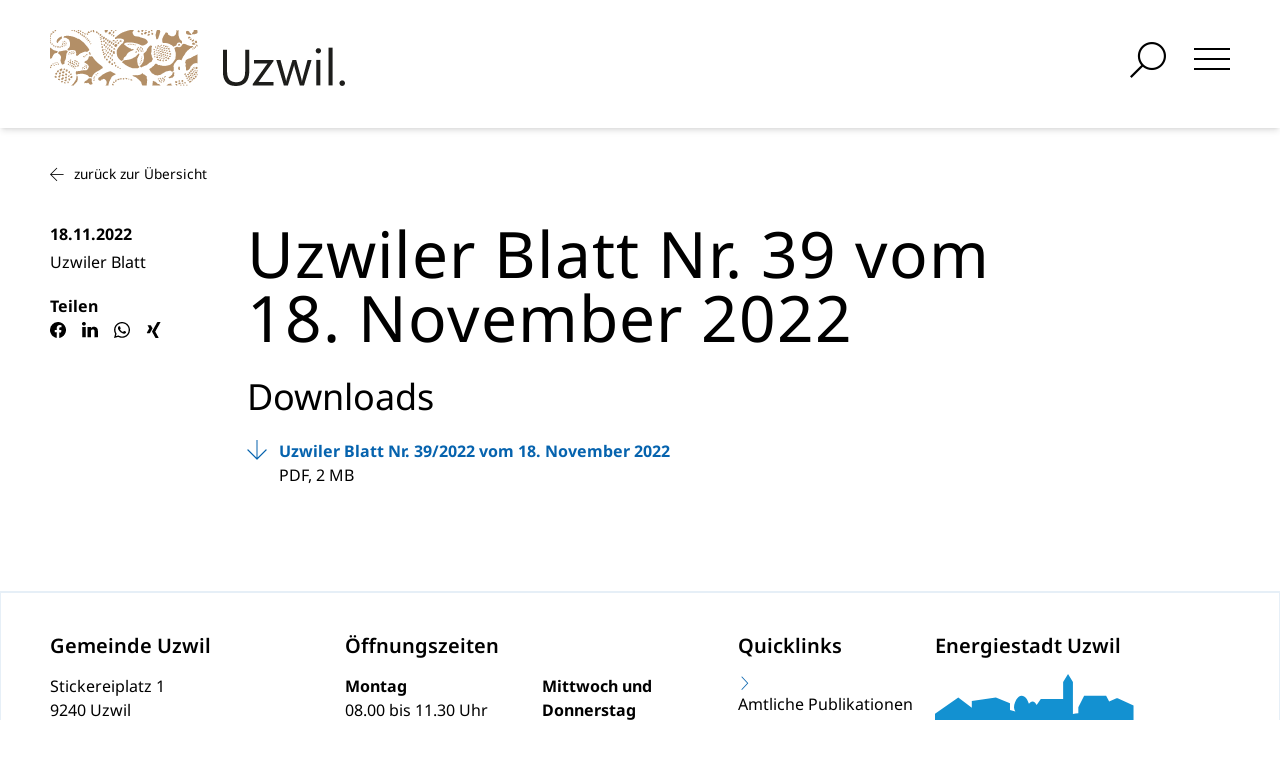

--- FILE ---
content_type: text/html; charset=UTF-8
request_url: https://www.uzwil.ch/de/aktuelles/news/uzwiler-blatt-nr-39-vom-18-november-2022-882
body_size: 115687
content:
<!DOCTYPE html>
<html class="h-full"
      lang="de"
      data-system-vars="{&quot;language&quot;:&quot;de&quot;,&quot;baseUrl&quot;:&quot;&quot;,&quot;editMode&quot;:false,&quot;env&quot;:&quot;production&quot;,&quot;translations&quot;:{&quot;website&quot;:{&quot;cookie_check.overlay.description_text&quot;:&quot;website.cookie_check.overlay.description_text&quot;,&quot;cookie_check.overlay.button&quot;:&quot;website.cookie_check.overlay.button&quot;},&quot;dynamicSearch&quot;:{&quot;resultInfo&quot;:&quot;Wir haben %count% Ergebnisse f\u00fcr \u00ab%query%\u00bb gefunden&quot;,&quot;noResultInfo&quot;:&quot;Leider haben wir keine Ergebnisse f\u00fcr \u00ab%query%\u00bb gefunden.&quot;,&quot;typeLabel&quot;:{&quot;news&quot;:&quot;News&quot;,&quot;document&quot;:&quot;Inhaltsseiten&quot;,&quot;employee&quot;:&quot;Mitarbeitende&quot;,&quot;department&quot;:&quot;Abteilungen&quot;,&quot;service&quot;:&quot;Dienstleistungen&quot;,&quot;event&quot;:&quot;Veranstaltungen&quot;,&quot;file&quot;:&quot;Dokumente&quot;}}}}">
<head>
    <meta charset="utf-8">
    <meta name="viewport" content="width=device-width, initial-scale=1.0">
    <meta name="format-detection" content="telephone=no">

    
    <link rel="icon" type="image/png" sizes="128x128" href="/static/default/images/favicon/favicon.png">

<link rel="apple-touch-icon" sizes="180x180" href="/static/default/images/favicon/apple-touch-icon.png">
<link rel="icon" type="image/png" sizes="32x32" href="/static/default/images/favicon/favicon-32x32.png">
<link rel="icon" type="image/png" sizes="16x16" href="/static/default/images/favicon/favicon-16x16.png">
<link rel="manifest" href="/static/default/images/favicon/site.webmanifest">
<link rel="mask-icon" href="/static/default/images/favicon/safari-pinned-tab.svg" color="#5bbad5">
<meta name="msapplication-TileColor" content="#da532c">
<meta name="theme-color" content="#ffffff">
                    <title>Uzwiler Blatt Nr. 39 vom 18. November 2022</title>
        <meta name="country" content="international" />

        
    

            <link rel="stylesheet" href="/static/default/app.63093488.css">

            
<script type="text/javascript">
        var toolboxJsFrontend = {
            translations : {                'toolbox.goptout_already_opt_out': 'toolbox.goptout_already_opt_out',
                                'toolbox.goptout_successfully_opt_out': 'toolbox.goptout_successfully_opt_out',
                }
        };
            </script>

<!-- Google Tag Manager -->
<script>(function(w,d,s,l,i){w[l]=w[l]||[];w[l].push({'gtm.start':
new Date().getTime(),event:'gtm.js'});var f=d.getElementsByTagName(s)[0],
j=d.createElement(s),dl=l!='dataLayer'?'&l='+l:'';j.async=true;j.src=
'https://www.googletagmanager.com/gtm.js?id='+i+dl;f.parentNode.insertBefore(j,f);
})(window,document,'script','dataLayer','GTM-TR65C9N');</script>
<!-- End Google Tag Manager -->
</head>

<body class="h-auto min-h-full flex flex-col theme-default"
      x-data
      :class="$store.search.modalOpen ? 'overflow-hidden' : ''">

    
<header
        x-data="scroll()" id="header"
        class="flex w-full mb-10 sm:mb-0 top-0 z-[100]
            sticky colored-logo bg-white shadow-md"
        :class="isScrolled == false ? ' shadow-md h-16 md:h-32' : 'scrolled h-16 md:h-32'"
        @scroll.window="handleScroll">
    <div class="w-full sm:max-w-screen-sm sm:mx-auto md:max-w-screen-md lg:max-w-screen-lg xl:max-w-screen-xl 2xl:max-w-full px-4 md:px-4 xl:px-4 2xl:px-32 mt-[8px] sm:mt-[7px] md:mt-[34px]">
        <div class="flex justify-between items-center">
            <div class="h-12 flex items-center z-50 logo">
                <a href="/">
                    <svg viewBox="0 0 300 57" fill="none" xmlns="http://www.w3.org/2000/svg">
    <g clip-path="url(#clip0_2697_44423)" class="logo-text">
        <path d="M299.17 52.096C298.617 51.5304 297.947 51.2469 297.159 51.2469C296.389 51.2469 295.73 51.5304 295.187 52.096C294.642 52.6622 294.37 53.3339 294.37 54.111C294.37 54.8881 294.642 55.5555 295.187 56.1132C295.73 56.6709 296.389 56.9494 297.159 56.9494C297.947 56.9494 298.617 56.6709 299.17 56.1132C299.723 55.5555 299.999 54.8881 299.999 54.111C299.999 53.3339 299.723 52.6622 299.17 52.096Z" fill="currentColor"/>
        <path d="M256.723 50.0054C256.471 50.9015 256.329 51.6779 256.295 52.3374H256.094C256.01 51.4086 255.884 50.6308 255.717 50.0054L250.389 30.4392H246.619L240.688 49.9043C240.437 50.7498 240.286 51.5433 240.236 52.2869H240.035C239.968 51.3239 239.85 50.5468 239.683 49.9549L234.355 30.4392H230.032L237.823 56.3924H241.945L247.701 37.7635C248.002 36.8005 248.178 36.0149 248.228 35.4066H248.329C248.395 36.3027 248.53 37.1047 248.73 37.8141L254.033 56.3917H258.306L266.021 30.4385H261.95L256.723 50.0047V50.0054Z" fill="currentColor"/>
        <path d="M198.435 42.3763C198.435 49.5746 195.428 53.173 189.413 53.173C183.18 53.173 180.064 49.4471 180.064 41.9959V20.0471H175.842V42.2744C175.842 52.0918 180.214 57.0001 188.96 57.0001C198.091 57.0001 202.657 51.8973 202.657 41.6918V20.0471H198.435V42.3763V42.3763Z" fill="currentColor"/>
        <path d="M207.494 33.987H221.291L206.061 55.0997V56.3917H227.197V52.8439H212.118L227.347 31.6301V30.4385H207.494V33.987Z" fill="currentColor"/>
        <path d="M274.918 30.4385H270.796V56.3917H274.918V30.4385Z" fill="currentColor"/>
        <path d="M287.384 17.9694H283.262V56.3924H287.384V17.9694Z" fill="currentColor"/>
        <path d="M272.907 18.4509C272.17 18.4509 271.541 18.7088 271.022 19.2237C270.502 19.7394 270.243 20.3855 270.243 21.1625C270.243 21.9396 270.502 22.5821 271.022 23.0885C271.541 23.5957 272.169 23.8485 272.907 23.8485C273.661 23.8485 274.302 23.5871 274.83 23.0629C275.357 22.5394 275.622 21.9062 275.622 21.1618C275.622 20.3847 275.357 19.7387 274.83 19.223C274.302 18.708 273.661 18.4502 272.907 18.4502V18.4509Z" fill="currentColor"/>
    </g>
    <g clip-path="url(#clip0_2697_44423)" class="logo-pattern">
        <path d="M145.715 19.0221C145.648 19.0093 145.579 18.9893 145.509 18.9694C145.34 18.9209 145.165 18.8704 145 18.9031C144.775 18.948 144.749 19.1403 144.729 19.2956C144.716 19.3903 144.704 19.4794 144.658 19.5399C144.639 19.5641 144.642 19.599 144.665 19.6183C144.86 19.7871 145.064 19.8711 145.27 19.8711C145.506 19.8711 145.746 19.7614 145.983 19.542C146.003 19.5242 146.007 19.495 145.994 19.4715L145.752 19.0499C145.743 19.0356 145.73 19.0256 145.713 19.0221H145.715Z" fill="currentColor"/>
        <path d="M149.148 14.8061C149.141 14.7897 149.124 14.779 149.107 14.7754C149.09 14.7726 149.071 14.7776 149.059 14.7904C148.796 15.0425 148.749 15.3253 148.713 15.5525C148.694 15.6686 148.677 15.7684 148.638 15.8496C148.628 15.8695 148.631 15.8923 148.644 15.9094C148.704 15.9884 148.766 16.0597 148.826 16.1281C148.947 16.2691 149.052 16.3902 149.105 16.5284C149.184 16.737 149.298 16.8432 149.441 16.8916C149.541 16.9251 149.655 16.9308 149.783 16.923C149.806 16.9215 149.826 16.9059 149.833 16.8838C149.854 16.8218 149.874 16.7584 149.894 16.6964C149.937 16.5568 149.982 16.413 150.039 16.2776L150.045 16.2669V15.2847C149.932 15.1836 149.797 15.1145 149.61 15.1351C149.398 15.1586 149.281 15.0753 149.148 14.8068V14.8061Z" fill="currentColor"/>
        <path d="M148.526 17.9707C148.546 17.9614 148.558 17.9415 148.559 17.9201C148.56 17.8653 148.556 17.8062 148.548 17.7456C148.479 17.2079 148.087 16.4927 147.731 16.3026C147.716 16.294 147.696 16.2933 147.68 16.3018C147.302 16.4877 147.36 16.7862 147.407 17.0269C147.439 17.1865 147.467 17.3361 147.389 17.4507C147.376 17.4693 147.375 17.4935 147.387 17.5127C147.605 17.8767 147.933 18.2578 148.526 17.9707V17.9707Z" fill="currentColor"/>
        <path d="M146.59 18.8212C146.761 18.8718 146.923 18.9188 147.026 19.0727C147.034 19.0855 147.05 19.0948 147.066 19.0976H147.074C147.131 19.1012 147.371 18.9922 147.451 18.8946C147.511 18.822 147.52 18.7173 147.528 18.6254C147.531 18.5905 147.534 18.557 147.54 18.5264C147.543 18.5071 147.537 18.4879 147.523 18.4744L146.409 17.4045C146.398 17.3938 146.383 17.3881 146.368 17.3889C146.353 17.3896 146.338 17.396 146.328 17.4074L146.086 17.6759C145.736 18.0612 145.8 18.1752 146.102 18.552C146.235 18.7173 146.416 18.77 146.59 18.8212H146.59Z" fill="currentColor"/>
        <path d="M123.632 55.8048C123.387 55.5006 123.271 55.1744 123.272 55.1452C123.279 55.0234 123.166 54.4984 123.162 54.2783C123.162 54.2783 123.03 54.1858 122.627 54.4778C122.357 54.6744 122.009 54.8033 121.702 54.7456C121.637 54.7335 121.168 54.6459 121.084 54.7164C120.842 54.918 120.446 55.0262 120.164 55.007C120.118 55.0042 120.031 55.2129 119.591 55.5797C119.227 55.8838 118.629 56.2093 118.563 56.3945H124.269C124.21 56.3383 123.857 56.0825 123.633 55.8055L123.632 55.8048Z" fill="currentColor"/>
        <path d="M110.142 54.9023C110.109 54.9052 109.369 54.9793 109.157 54.5875C109.092 54.4679 108.644 53.8332 108.555 53.7805C108.361 53.6651 106.64 52.3303 106.64 52.3303C106.627 52.3061 106.598 52.2926 106.571 52.304C106.461 52.3438 106.347 52.3638 106.237 52.383C106.012 52.4222 105.141 51.9072 104.804 51.685C104.786 51.6729 104.762 51.6722 104.744 51.6843C104.725 51.6964 104.715 51.7177 104.718 51.7398C104.74 51.9229 104.677 52.0917 104.61 52.2698C104.518 52.5119 104.424 52.7627 104.559 53.0526C104.573 53.0853 104.515 53.2969 104.511 53.3417C104.509 53.3645 104.126 55.1174 104.299 55.4914C104.321 55.5377 104.023 56.2685 103.967 56.3946H112.42C112.337 56.3675 111.065 55.1602 110.917 55.0583C110.655 54.8753 110.441 54.8795 110.142 54.9031V54.9023Z" fill="currentColor"/>
        <path d="M98.596 49.7526C98.2295 49.4541 98.4449 48.0915 98.4901 47.8052C98.5084 47.6877 98.5268 47.5723 98.5452 47.4619C98.5487 47.4398 98.5388 47.417 98.5205 47.4049C98.4435 47.3543 96.8395 46.0295 96.7039 45.9476C96.5188 45.8365 96.3437 45.731 96.2935 45.4953C96.273 45.397 96.0788 45.3514 96.0018 45.3485C95.6543 45.3379 95.3641 45.1961 95.0201 45.0124C94.8266 44.9091 94.6931 44.8029 94.6288 44.595C94.585 44.4539 94.5426 44.3136 94.4981 44.1676C94.4981 44.1676 94.4077 43.9254 94.383 43.9254H94.0016C93.9854 43.9254 93.1894 44.6833 93.0312 44.7816C92.9881 44.8079 92.945 44.835 92.9026 44.8621C92.8991 44.8606 92.1116 45.4127 90.9123 45.7132C89.6509 46.0288 87.9699 46.09 87.7863 45.9732C87.5412 45.8194 87.3562 45.8443 87.1372 45.9347C86.7495 46.0957 85.594 46.167 85.594 46.167C85.5933 46.1506 85.5855 46.1363 85.5735 46.1256C85.5615 46.1157 85.5474 46.1114 85.5297 46.1135C85.3673 46.1377 85.1907 46.1164 85.0198 46.0972C84.6299 46.0516 84.2252 46.0046 83.9392 46.464C83.9272 46.4839 83.9279 46.5088 83.9413 46.5274L84.228 46.9262C84.24 46.9426 84.2591 46.954 84.2789 46.9497C84.7422 46.9084 86.4465 47.9348 86.6852 47.937H86.7565C86.9119 47.937 87.0398 47.9355 87.1867 48.0374C87.2488 48.0794 88.1522 48.677 88.215 48.8473C88.215 48.8473 90.223 50.5446 90.252 50.5653C90.2986 50.5987 91.5367 51.6073 92.2769 52.497C92.82 53.1494 92.9309 53.7299 92.9401 53.8539C92.9549 54.0455 93.0835 54.601 93.1025 54.6886C93.1611 54.9515 93.6068 55.819 93.6711 55.9451C93.7502 56.1011 93.847 56.2471 93.9416 56.3931H98.3283C98.4166 55.8304 98.4611 55.2542 98.4272 55.0733C98.3884 54.8624 98.3594 54.5611 98.4435 54.3204C98.4795 54.2185 98.5219 54.1167 98.5635 54.0177C98.7344 53.6103 98.911 53.1879 98.6391 52.69C98.6059 52.6287 98.8814 50.8701 98.8814 50.8701C98.892 50.8573 98.8969 50.8409 98.8941 50.8245C98.8912 50.8082 98.8821 50.7939 98.8679 50.7846C98.8679 50.7846 98.7203 49.853 98.5967 49.7518L98.596 49.7526Z" fill="currentColor"/>
        <path d="M126.436 42.9944C125.932 42.9196 125.515 43.0799 125.113 43.2345C124.977 43.2865 124.835 43.3406 124.695 43.384C124.667 43.3919 124.65 43.4197 124.655 43.4481C124.665 43.5066 124.682 43.5664 124.698 43.6241C124.722 43.7088 124.59 44.1789 124.563 44.3449C124.551 44.4218 124.472 44.6647 124.436 44.7167C124.41 44.7523 124.384 44.7887 124.364 44.8271C124.352 44.8506 124.224 45.0736 124.212 45.1711C124.169 45.5031 123.967 45.773 123.686 45.8749C123.403 45.9767 123.117 46.4497 123.089 46.491L123.065 46.5287C122.827 46.8913 121.956 47.3258 121.907 47.392C121.668 47.7218 120.83 47.8678 120.83 47.8678C120.81 47.8714 120.593 48.4134 120.593 48.4134C120.585 48.4334 120.589 48.4562 120.604 48.4725C120.632 48.5039 121.014 49.078 121.208 49.078C121.235 49.078 121.264 49.0751 121.293 49.0694C121.406 49.0474 122.05 49.0986 122.384 48.9904C122.457 48.9669 123.152 48.8771 123.223 48.5196C123.96 48.8679 124.344 48.761 124.899 48.0787C124.954 48.011 125.54 47.2809 125.636 47.2674C125.921 47.2261 126.273 46.5701 126.349 46.4347C126.384 46.3713 126.39 46.0978 126.357 46.0586C126.28 45.9689 126.057 45.4881 126.09 45.4375C126.331 45.0757 126.451 43.4104 126.467 43.2508L126.486 43.0571C126.489 43.0265 126.468 42.9994 126.438 42.9944H126.436Z" fill="currentColor"/>
        <path d="M0.597788 29.2518C0.628865 29.2518 0.659942 29.2411 0.685368 29.2198C0.741871 29.1699 0.790605 29.1122 0.838632 29.0552C0.986952 28.8786 1.05476 28.8095 1.23556 28.9071C1.29066 28.9363 1.36128 28.9363 1.44604 28.9057C1.87546 28.7397 2.2618 28.0944 2.25685 27.5516V27.5153C2.25332 27.2133 2.25191 27.0466 2.56621 26.9882C2.71947 26.9597 3.0366 26.4483 2.99139 26.2745C2.97162 26.1983 2.9808 26.1036 3.00128 26.0751C3.11217 25.9262 3.20469 25.7659 3.29439 25.6121C3.60162 25.0836 4.07907 24.2438 4.59819 23.9532C5.38005 23.414 6.90987 23.4503 6.90987 23.4503C6.93953 23.4589 6.9699 23.4567 6.99815 23.4425C7.03135 23.4254 7.05748 23.3905 7.06949 23.3478C7.33223 22.4581 8.14234 21.9082 8.15011 21.9025L8.19107 21.8748L8.18401 21.8249C8.17483 21.7622 8.12256 21.7131 8.059 21.7088C7.96294 21.7031 6.65772 21.4681 5.84267 21.0742C5.84267 21.0742 4.49437 20.6753 4.42092 20.6682C4.10097 20.6354 3.4081 20.3434 3.17785 20.1803C2.91723 19.9965 1.99412 19.0755 1.70595 18.9651C1.60283 18.9259 1.13951 18.5769 0.801199 18.3226C0.498908 18.0954 0.325868 17.9651 0.270778 17.9387C0.176842 17.8924 0.0913812 17.8105 0.000976562 17.7186V28.937L0.53281 29.2347C0.552586 29.2461 0.574481 29.2518 0.598495 29.2518H0.597788Z" fill="currentColor"/>
        <path d="M69.8652 29.1065C69.897 29.1749 69.9302 29.2425 69.9627 29.3102C69.9895 29.3643 72.1246 31.1464 72.1564 31.1536L72.7363 31.499L73.593 30.9819C73.8077 30.8516 74.2682 30.5738 74.2908 30.561C74.4413 30.4755 74.6468 30.3587 74.6461 30.0567C74.644 28.7881 75.4442 27.9626 75.6081 27.8066C75.642 27.8066 75.6681 27.8002 75.6935 27.7816C75.7797 27.7204 76.8709 26.7025 76.8949 26.6812C76.9627 26.6185 77.034 26.5594 77.1054 26.5003C77.3723 26.2802 77.6753 26.0309 77.7749 25.6056C77.7792 25.5864 78.4904 23.9589 79.6946 23.003C81.2873 21.7401 83.8137 20.7835 83.9705 20.7971C84.1124 20.8042 84.2784 20.7622 84.3985 20.6859C84.4981 20.6225 84.7537 20.3768 84.7997 20.3376C85.0631 20.1161 85.1083 19.8006 84.9162 19.5342C84.7876 19.3561 84.5171 19.2279 84.2269 19.208C83.9832 19.1959 83.7861 19.2543 83.6654 19.3818C83.433 19.6268 82.7083 19.6859 82.6483 19.693C82.5028 19.7123 82.3919 19.6581 82.3227 19.5363L82.4089 18.9864C82.4174 18.9394 82.3997 18.891 82.3644 18.8618C82.3277 18.829 82.2754 18.8191 82.2344 18.8362C81.5677 19.0612 78.3724 17.0355 78.3724 17.0355C77.5722 16.393 75.2415 14.5012 75.1723 14.5069C75.2217 14.3965 75.2987 14.2947 75.3849 14.1828C75.464 14.0789 75.803 13.4335 76.8342 13.0767C77.8653 12.7198 79.5894 12.6515 80.8988 12.6315C83.3193 12.5945 85.8767 13.2198 86.7723 13.3922C87.0732 13.4499 89.2097 13.9934 89.3213 14.0311C89.928 14.2327 91.5595 15.0062 91.5595 15.0062L93.3429 15.7726C93.3641 15.8076 93.4022 15.8303 93.4439 15.8346C94.2823 15.9151 95.1121 15.7442 95.9773 15.3161C96.5191 15.0476 97.7084 14.4984 97.8059 14.4086C97.9104 14.3153 98.8816 13.4577 99.2086 13.0724C99.4374 12.8039 99.5335 12.5467 99.4932 12.3074C99.4742 12.192 99.4071 11.6514 98.9967 11.1172C98.8166 10.8829 98.5496 10.3579 98.0129 9.89494C97.2804 9.26244 96.2415 8.69546 96.0338 8.68051C95.8269 8.66555 93.1854 7.77876 92.7362 7.68118C91.6972 7.45539 91.7975 7.2937 91.0136 7.03301C90.2296 6.77231 89.3969 6.64695 89.2288 6.59638C89.2288 6.59638 86.7984 6.45108 86.4566 6.27087C86.4269 6.2552 85.7955 6.09992 85.3032 5.54292C84.7827 4.95458 84.3999 3.96452 84.3921 3.95526C84.3081 3.86124 84.0079 3.11548 83.9613 2.86903C83.9288 2.69524 84.0058 2.04991 84.3773 1.38465C84.6796 0.842604 85.2481 0.283466 85.5363 -0.000732422H81.591C77.9699 0.783485 73.2328 2.71518 73.1742 2.7394C69.6357 4.54716 67.442 6.93685 67.2336 7.16834L66.5803 7.34071C66.5549 7.34712 66.5323 7.35994 66.5153 7.37917C66.0004 7.92549 66.0958 8.60856 66.2575 9.20332C66.2667 9.23893 66.2907 9.26885 66.3204 9.28523C66.3522 9.30446 66.3889 9.30873 66.4249 9.29805C66.533 9.266 67.2364 8.92767 67.3565 8.9006C67.5853 8.84931 68.7903 8.62708 69.8038 8.61141C70.1294 8.60643 71.3265 8.55087 72.3831 8.74461C73.5337 8.95544 74.5373 9.41771 74.586 9.44549C75.3156 9.85647 75.2613 10.6236 75.2761 10.9584C75.2782 11.0097 75.2372 11.452 75.0868 11.5538C74.9124 11.6721 74.7647 11.8117 74.6079 11.9598C74.543 12.0218 74.4766 12.0838 74.4081 12.1443C74.3742 12.1742 74.7195 12.769 74.3085 13.1123C74.1538 13.2412 73.3903 14.0269 72.7716 14.2648C72.6699 14.3039 72.5887 14.3809 72.511 14.4535C72.4135 14.5461 72.321 14.6451 72.2235 14.7505L72.203 14.7726C68.5424 18.5498 68.0247 20.656 68.0035 20.7493C67.7061 22.6112 67.8502 24.8221 68.3919 26.444C68.8736 27.8864 69.7353 28.833 69.8645 29.1058L69.8652 29.1065Z" fill="currentColor"/>
        <path d="M129.153 30.8081L129.359 30.724C129.359 30.724 130.357 30.2675 131.379 30.2696C132.401 30.2717 133.446 30.7347 133.509 30.7176C133.646 30.6813 134.009 30.5844 133.949 30.1143C133.938 30.0217 134.667 28.6064 134.718 28.5181L134.651 28.4789L134.73 28.4975C134.885 28.2261 135.519 26.9169 135.519 26.9169C135.803 26.6185 136.096 26.3093 136.291 25.9439C136.461 25.6241 137.479 24.3798 137.449 24.04C137.421 23.7309 137.6 23.5827 137.806 23.4111L137.83 23.3904C137.859 23.3662 138.879 21.9545 139.969 20.9302C140.727 20.2179 142.736 18.7043 143.147 18.3097C143.188 18.272 143.283 18.2449 143.403 18.2378C143.994 18.2022 144.486 17.9244 144.95 17.3631C145.05 17.242 145.88 16.5996 145.88 16.5996C145.915 16.5732 145.935 16.5312 145.934 16.4877C145.932 16.4436 145.065 16.4243 144.719 16.3545C144.453 16.3011 144.179 16.2449 143.9 16.3054C143.895 16.3018 142.428 16.2634 141.203 15.8923C139.756 15.4549 138.506 14.675 138.39 14.6778C138.322 14.68 137.127 14.2761 136.888 14.2113C136.679 14.1543 136.464 14.0959 136.236 14.0703C135.964 14.0411 134.817 14.2954 134.632 14.6693C134.596 14.7434 134.353 14.9328 134.177 15.071C133.948 15.2498 134.279 15.9243 133.678 16.3702C133.384 16.5889 133.275 16.7278 132.982 16.9443C132.937 16.9785 132.06 17.3717 131.525 17.455C130.862 17.559 130.115 17.3959 129.869 17.1673C129.757 17.0625 129.642 17.0697 129.529 17.069C129.455 17.0711 129.38 17.0241 129.292 17.0447C128.516 17.2264 127.187 17.8461 127.096 17.8845L126.84 18.1424C126.84 18.1424 126.296 18.3083 126.356 18.4337C126.472 18.6723 126.596 18.8425 126.735 18.9544C126.94 19.1196 127.006 19.3126 126.969 19.6424L126.965 19.683C126.947 19.8362 126.927 20.01 127.004 20.1488C127.16 20.4266 127.203 20.7486 127.245 21.0613C127.275 21.2949 127.309 21.5606 127.4 21.8134C127.564 22.27 127.724 22.7294 127.883 23.1874C127.883 23.1874 127.916 24.6682 127.894 25.0044C127.892 25.0628 128.022 25.8229 127.942 26.1006L127.893 26.2673C127.825 26.4874 127.618 28.0252 127.627 28.2375C127.363 28.5145 127.473 28.8059 127.571 29.0644C127.613 29.1777 127.424 29.6278 127.372 29.6642C127.252 29.7482 127.146 29.8209 127.108 29.9405C127.055 30.11 125.469 32.3801 125.4 32.5083C125.172 32.9257 124.845 33.4421 124.323 33.7362C124.214 33.7982 122.941 34.8581 122.637 35.0803L122.617 35.0946C122.617 35.0946 121.376 35.633 121.342 35.6843C121.19 35.9172 119.742 36.0127 119.153 36.1972C119.112 36.21 116.726 36.6559 116.726 36.6559C116.645 36.6502 116.126 36.4422 116.06 36.4151C116.001 36.3888 115.821 36.3361 115.708 36.4002C115.19 36.6943 114.785 36.6666 114.391 36.3118C114.303 36.2328 113.574 36.2777 113.366 36.2435C113.144 36.2071 111.203 35.6722 111.098 35.6395C111.025 35.6145 110.484 35.8239 110.327 35.8068C110.327 35.8068 108.559 34.4314 108.412 34.3923C108.31 34.3645 107.959 34.3987 107.908 34.3752C107.399 34.1551 107.107 34.4364 106.829 34.7705C106.427 35.2555 106.011 35.757 105.67 36.3154C105.606 36.4201 104.585 37.0519 104.585 37.0519C104.427 37.1794 104.265 37.3112 104.088 37.4059C103.951 37.48 103.476 37.9031 103.415 37.9771L103.08 38.3846C102.912 38.5897 101.135 39.6239 101.135 39.6239C101.092 39.6432 101.06 39.6845 101.056 39.7322L101.049 39.7899C101 40.2344 100.983 40.3846 101.298 40.5392C101.522 40.6489 101.57 40.8412 101.623 41.0471C101.642 41.1183 102.757 42.9118 102.801 43.0101C102.852 43.1198 102.977 43.1369 103.108 43.154C103.136 43.1575 103.543 43.8556 103.543 43.8556C103.552 43.8734 104.047 44.2438 104.162 44.3214C104.415 44.4909 105.196 44.7701 105.331 44.8777L105.346 44.8891C105.48 44.9952 105.617 45.1056 105.757 45.2082C106.332 45.6299 106.969 45.897 107.647 46.0017C107.915 46.0408 109.371 46.2353 109.495 46.2353C109.667 46.2353 109.813 46.1648 109.957 46.0921L109.963 46.0964C110.197 46.2745 110.384 46.1285 110.507 46.0309C110.782 45.8129 111.088 45.7445 111.449 45.8158C111.655 45.8592 112.431 45.617 112.606 45.5002C112.817 45.3599 113.055 45.2018 113.24 44.9974C113.541 44.6669 113.777 44.4069 114.277 44.3577C114.721 44.3143 115.764 43.4845 115.777 43.4774C115.888 43.4154 116 43.3548 116.111 43.295C116.342 43.1697 116.581 43.04 116.81 42.8997C116.972 42.8 117.126 42.6832 117.26 42.5813L117.292 42.5564C117.359 42.5058 117.787 42.2928 117.948 42.2708C118.093 42.2515 118.256 42.2294 118.396 42.1532C118.771 41.9502 119.184 41.9111 119.59 41.8712C119.837 41.8477 120.949 41.5998 121.283 41.4972C121.356 41.4744 122.748 41.4424 122.898 41.4267L122.981 41.4196C122.991 41.4452 122.999 41.4709 123.008 41.4972C123.049 41.619 123.09 41.7444 123.18 41.8377C123.357 42.0229 123.92 42.5087 124.008 42.587C124.055 42.6262 124.121 42.6305 124.169 42.5977C124.205 42.5749 124.241 42.55 124.279 42.5243C124.279 42.5243 124.91 42.1233 125.013 42.1019C125.561 41.988 125.778 41.7316 125.786 41.1895C125.789 40.9538 125.712 39.5755 125.832 39.1225C125.874 38.9651 125.885 38.792 125.862 38.6353C125.807 38.2364 125.538 36.9337 125.835 35.7271C126.089 34.6921 126.903 33.7135 126.997 33.5988C126.997 33.5988 128.176 32.1429 128.209 32.0937C128.313 31.9363 129.151 30.8109 129.151 30.8109L129.153 30.8081Z" fill="currentColor"/>
        <path d="M13.8723 7.74745H13.8751C14.1322 7.65485 14.3914 7.72323 14.6471 7.78805C14.9388 7.86284 16.2376 7.96398 16.4057 8.02666C16.4057 8.02666 16.7906 8.16627 16.8542 8.25601C17.1296 8.64349 17.5012 8.7539 17.8967 8.87213C17.8967 8.87213 18.2286 9.07442 18.271 9.09579C19.0225 9.47615 19.7231 10.7988 19.745 10.8117C19.7344 10.9833 19.9979 11.8772 20.0106 11.92C20.0558 12.0752 20.2154 12.4962 20.2168 12.5275C20.2189 12.5667 20.2211 12.6066 20.2295 12.6436C20.2465 12.7227 20.3037 12.9677 20.3037 12.9677C20.3178 13.0276 20.332 13.0874 20.3454 13.1472C20.3531 13.1835 20.3475 15.4329 20.2444 15.9664C20.2302 16.0391 20.0784 16.8582 19.7288 17.5007C19.3792 18.1431 18.8325 18.609 18.6439 18.6695C18.0853 18.8497 17.9751 19.2985 17.8776 19.6938C17.8564 19.7792 17.8402 20.0036 17.7844 20.0891C17.742 20.1589 18.1587 20.5606 18.1658 20.5663C18.2774 20.6532 18.9427 20.9652 19.0147 20.9467C19.1404 20.9118 19.2619 20.8811 19.3792 20.8519C19.3792 20.8519 19.8559 20.6297 20.4584 20.51C21.0799 20.3868 21.8328 20.3669 22.1754 20.3583C22.948 20.2857 25.2625 20.619 25.7527 20.9944C26.1652 21.4994 26.1885 21.8448 26.1885 21.8448C26.221 22.0977 26.8178 23.8877 26.6949 24.2516C26.4992 24.83 26.2619 25.5002 26.8058 26.1285C26.9852 26.3358 27.6907 26.1912 27.7162 26.1912C27.8913 26.1912 28.2847 26.0573 28.4281 25.986C28.5228 25.9383 28.9246 25.3934 29.2213 25.2567C29.2255 25.2545 29.6825 25.0344 29.6479 24.7132C29.6288 24.5394 30.0674 24.3677 30.0674 24.3677C30.2009 24.3335 30.5222 24.0949 30.8676 23.8321C30.9609 23.7616 31.3246 23.5978 31.4828 23.5735L31.5068 23.57C31.5725 23.5593 32.0556 23.4539 32.0556 23.4539C32.1149 23.4382 32.1964 23.3876 32.3 23.3022C32.4405 23.1853 34.1476 22.2309 35.8378 21.9987C36.6168 21.8919 37.5258 22.3363 37.5675 22.3783C37.5978 22.4104 37.6437 22.4239 37.6805 22.4175C37.7228 22.4111 37.7603 22.3855 37.7793 22.3491C37.9036 22.1255 38.1191 21.983 38.3465 21.832C38.6156 21.654 39.8092 20.6739 40.019 20.1852C40.0444 20.1254 40.0239 20.0549 39.9688 20.0179C39.9512 20.0065 38.8607 18.126 37.8733 16.9992C37.1635 16.0782 34.659 13.2028 34.6491 13.1843C34.5799 13.0561 33.5381 12.2376 32.9822 11.6935C32.9582 11.67 29.561 9.09793 29.5158 9.08795C29.501 9.08582 27.9598 8.88424 27.796 8.67768C27.6964 8.55232 26.4929 7.92481 26.4922 7.92481C26.3396 7.92979 24.2857 6.93118 23.4453 6.74029C23.4318 6.72675 23.2927 6.70824 23.2927 6.70824C23.2722 6.71037 21.5037 6.38629 21.2586 6.29226C21.1604 6.25523 20.8892 6.1897 20.8497 6.18257C18.8636 5.82287 16.9008 5.94182 16.9008 5.94182C16.8542 5.90906 16.3301 5.99667 16.1691 6.01092C15.7799 6.04724 14.6266 6.07075 14.361 6.42689C14.1604 6.69541 13.969 6.96608 13.7924 7.23318C13.7494 7.29943 13.7374 7.37137 13.7204 7.47322C13.7148 7.50741 13.7084 7.54587 13.6985 7.58932C13.6879 7.63776 13.7042 7.68833 13.7395 7.71896C13.7741 7.75172 13.8256 7.76312 13.8708 7.74745H13.8723Z" fill="currentColor"/>
        <path d="M47.5055 42.4546C47.7047 42.2224 50.402 40.9118 50.4677 40.8249C50.5122 40.7786 51.9134 39.7971 51.9954 39.733C52.1388 39.6205 52.6572 39.3605 52.6635 39.3576C52.8027 39.285 52.946 39.2095 53.0929 39.171C53.4673 39.0727 53.6213 38.7458 53.6806 38.5592C53.8282 38.0884 53.5782 37.8875 53.415 37.8091C53.3776 37.7913 53.2978 37.6361 53.2971 37.505C53.2957 37.3269 53.2505 37.1973 53.1586 37.109C53.0548 37.01 52.167 36.3511 52.1373 36.3362C52.1147 36.3226 51.4989 35.7464 51.4607 35.74C51.3675 35.7108 50.5475 35.0704 50.5143 35.0598C50.3949 34.9258 48.7761 33.6003 48.6264 33.5668C48.572 33.5554 47.2329 32.2819 46.6926 31.6565C46.237 31.1294 46.1918 31.1109 46.1643 31.081C45.7327 30.6137 43.8851 28.239 43.7453 27.9341C43.6852 27.8031 43.6224 27.6663 43.58 27.531C43.5687 27.4947 43.5418 27.464 43.5079 27.4491C43.4267 27.4113 43.0291 27.2126 42.6357 26.781C42.6004 26.7425 42.5862 26.6884 42.5403 26.6777C42.4881 26.6627 40.954 27.0481 40.3466 26.7589C40.2583 26.7168 40.1467 26.7168 40.0528 26.7425C39.7484 26.8244 39.3394 27.2126 39.3133 27.531C39.3027 27.662 39.3027 27.7945 39.3027 27.9334C39.3027 28.3651 38.903 29.1422 38.8874 29.197C38.7638 29.6144 37.5236 31.175 37.0793 31.2569C37.0581 31.2605 36.592 31.3267 36.5122 31.3474C36.3511 31.3929 34.964 32.5198 34.964 32.5198C34.9103 32.5711 34.9068 32.6565 34.9562 32.71C35.0403 32.8025 35.6809 33.6808 36.236 33.6808C36.2558 33.6808 36.277 33.6794 36.2961 33.6794C36.4797 33.6794 36.5312 33.8361 36.5454 33.9308C36.5609 34.0362 37.6069 34.6765 38.3047 35.2499C38.8535 35.7008 39.4404 36.7336 39.3543 36.9914C39.3338 37.0527 39.2956 37.849 39.0986 38.4516C38.9206 38.9972 38.5802 39.3583 38.5802 39.3583L38.2468 40.0671C38.1571 40.1525 37.5059 40.7594 37.1577 40.8769C37.1076 40.8933 36.4451 40.9774 35.7473 40.9125C35.0495 40.8477 32.4411 41.2153 32.2229 41.2103C31.5858 41.1974 31.4269 41.5344 30.4847 41.6832C30.0772 41.7473 29.1569 41.8364 28.5149 41.8613C28.1844 41.8741 27.8976 41.8912 27.0246 41.9069C26.9476 41.9083 26.8827 41.877 26.788 41.8755C26.7499 41.8755 26.7061 41.8741 26.6503 41.8706C26.5853 41.8706 26.5267 41.9176 26.5147 41.9795C26.5147 41.9795 26.3967 42.5729 26.3593 42.7673C26.3501 42.8157 26.3198 43.0793 26.2922 43.1384C26.0994 43.5465 26.1284 43.981 26.3734 44.3614C26.4038 44.4077 26.4264 44.4753 26.437 44.5473C26.461 44.7182 26.4787 44.8885 26.4963 45.068L26.5182 45.2767C26.5239 45.3265 26.5564 45.3693 26.6072 45.3892C26.6468 45.4027 27.9386 45.1463 28.1632 44.9875C28.4478 44.7859 30.8506 44.6648 31.001 44.6214C31.1712 44.5722 33.466 44.5843 33.8029 44.6484C34.2845 44.7403 36.7947 45.4604 36.943 45.5217C38.3817 46.1171 39.1007 46.6642 39.427 47.2084C39.6297 47.546 39.576 48.0204 39.6142 48.0588C39.6544 48.0994 40.2082 47.8694 40.9794 47.9107C41.2295 47.9242 41.5049 47.9527 41.7691 48.046C41.8927 48.0894 42.4386 48.3159 42.4386 48.3159C42.4648 48.3159 42.7268 48.0973 42.8158 47.6635C42.82 47.6521 43.2939 46.4291 43.5496 46.1157C43.8491 45.7489 44.2672 45.0316 45.095 44.1748C45.934 43.3058 47.3777 42.6035 47.5055 42.4553V42.4546Z" fill="currentColor"/>
        <path d="M114.646 13.0781C114.666 13.1273 114.714 13.1593 114.769 13.1593C114.769 13.1593 115.77 13.1622 115.786 13.1679C115.908 13.2085 117.311 13.1251 118.605 13.3602C120.059 13.6244 121.421 14.2113 121.548 14.3132C121.71 14.4428 122.609 14.8837 122.856 15.0269C123.118 15.1793 123.795 15.3574 124.032 15.6338C124.049 15.6544 124.112 15.705 124.337 15.8802C124.496 16.0034 125.622 17.1089 125.641 17.1274C125.666 17.1509 125.698 17.1637 125.743 17.1637H125.749C125.787 17.1595 125.953 16.9351 125.98 16.9066C126.292 16.559 126.672 16.1922 127.248 16.2919C127.361 16.3061 127.496 16.2627 127.569 16.1865C127.686 16.0611 128.617 15.5825 128.622 15.4756C128.624 15.4308 128.887 14.8923 128.96 14.7035C128.992 14.6209 128.981 14.1565 129.226 13.7904C129.469 13.4236 129.968 13.1557 130.006 13.108C130.397 12.6358 131.975 12.7711 132.004 12.7839C132.011 12.7868 132.686 13.0596 132.686 13.0596C133.172 13.3267 133.521 13.9279 133.593 13.9279C133.963 13.9236 134.098 13.7021 134.181 13.4855C134.358 13.0254 134.227 11.9085 134.22 11.8751C134.201 11.7882 134.171 11.5196 133.944 11.192C133.689 10.8259 133.237 10.4021 133.237 10.4021C133.116 10.3273 132.518 10.11 132.157 9.56872C131.652 8.80872 131.369 7.66978 131.369 7.66978C131.369 7.66978 130.811 5.86915 130.724 5.59065C130.676 5.43466 130.71 4.98307 130.644 4.96598C130.62 4.79717 130.549 4.23518 130.587 3.5863C130.587 3.5863 130.558 2.74296 130.557 2.73014C130.568 2.7102 130.574 2.68812 130.574 2.6639C130.574 2.55634 130.519 2.00647 130.576 1.90675C130.706 1.67739 130.888 0.851864 130.968 0.685904C130.994 0.630346 130.981 0.565529 130.936 0.525641L130.527 0.357544C130.527 0.357544 128.557 0.499999 128.516 0.492877C128.441 0.48148 128.363 0.470084 128.297 0.524929C128.231 0.579775 128.201 0.683055 128.194 0.880356C128.192 0.917394 128.206 0.95372 128.23 0.977225C128.269 1.01925 128.536 1.24647 128.54 1.28635C128.548 1.37681 128.669 2.26217 128.427 2.59125C128.267 2.80778 128.214 3.08913 128.161 3.36905C128.15 3.43316 128.103 3.83559 128.109 3.95953L128.113 4.05569C127.89 4.98877 125.835 6.31717 125.821 6.32429C125.692 6.34922 124.629 6.53655 124.183 6.2666C124.143 6.24096 124.092 6.24096 124.051 6.26232C124.051 6.26232 123.551 6.41902 123.457 6.39979C122.936 6.2901 120.638 4.97738 120.385 4.92253C120.209 4.88407 120.148 4.80002 120.132 4.57636C120.125 4.46667 120.13 4.08489 120.13 4.01153C120.13 3.98873 119.89 3.29426 119.634 3.00864C119.337 2.67601 118.314 2.49438 118.151 2.51717C117.9 2.55706 117.632 2.6696 117.416 2.82772C117.293 2.91676 117.213 3.07631 117.192 3.27574C117.173 3.45239 116.808 4.24302 116.637 4.37693C116.352 4.60129 115.793 5.5358 115.661 5.69179C115.406 5.99023 114.933 7.54371 114.791 7.71537C114.439 8.14131 114.271 8.54161 114.263 8.97681C114.263 8.97681 114.074 10.4918 114.148 11.2988C114.221 12.1058 114.541 12.8438 114.647 13.0788L114.646 13.0781Z" fill="currentColor"/>
        <path d="M149.939 24.5472C149.912 24.5693 149.888 24.5878 149.865 24.6042C149.811 24.6426 149.754 24.6832 149.718 24.7474C149.488 25.1612 149.248 25.4319 148.782 25.3884H148.775C148.719 25.3884 148.669 25.4076 148.622 25.4304C148.611 25.4368 147.167 26.3208 147.074 26.3208C146.601 26.308 146.164 26.4647 145.707 26.8336L145.573 26.9419C145.056 27.3607 143.675 28.0174 143.622 28.1207C143.471 28.4213 143.196 28.4761 142.876 28.5402C142.836 28.5488 142.795 28.5566 142.756 28.5652C142.681 28.5808 140.22 29.442 140.22 29.442C139.646 29.7205 138.644 30.4185 138.644 30.4185C138.618 30.4377 138.592 30.457 138.566 30.4769C138.467 30.5524 138.37 30.6336 138.288 30.7333C138.163 30.8865 138.058 31.0503 137.941 31.2348C137.894 31.3096 137.846 31.3844 137.795 31.4613C137.769 31.5005 137.766 31.5482 137.783 31.5881C137.979 32.0518 137.867 32.4984 137.41 33.0796C137.378 33.1188 137.371 33.1722 137.391 33.2192V33.2206C137.423 33.2897 137.456 33.3574 137.488 33.4257C137.488 33.4257 137.944 34.0468 138.022 34.4493C138.099 34.8524 137.739 36.4885 137.885 36.8867C137.885 36.8867 138.09 37.8155 138.178 37.9836C138.281 38.1752 138.426 39.8476 138.379 39.9773C138.195 40.4837 138.335 40.9239 138.784 41.2515C138.871 41.3156 139.006 41.4011 139.158 41.4011C139.296 41.4011 139.421 41.3306 139.527 41.1931C139.666 41.0115 140.159 40.9623 140.273 40.8975L140.313 40.8747C140.505 40.7672 140.705 40.6554 140.885 40.5179C141.173 40.2992 141.443 40.0635 141.691 39.8419L141.748 39.7928C141.863 39.6924 141.994 39.5791 142.024 39.426C142.105 39.0079 142.342 38.6574 142.571 38.3184C142.646 38.2087 142.72 38.0983 142.789 37.9865C142.989 37.6652 143.158 37.3383 143.032 36.8931L143.211 36.7905C143.405 36.6801 143.594 36.5726 143.793 36.4543C143.948 36.3617 144.161 36.235 144.155 35.9337C144.155 35.9023 144.18 35.8404 144.212 35.8119C144.415 35.6295 144.625 35.4493 144.83 35.2755C144.937 35.1858 145.043 35.0946 145.147 35.0034L145.202 34.9578C145.279 34.893 145.359 34.8261 145.423 34.737C145.582 34.5162 146.164 34.2833 146.378 34.2114L147.35 33.9072C147.493 33.8866 148.059 33.6259 148.607 33.6465C149.234 33.6708 149.848 33.9792 149.927 33.9963C149.963 34.0041 150.006 34.0134 150.046 34.0226V24.5208C150.009 24.5144 149.972 24.5187 149.94 24.5436L149.939 24.5472Z" fill="currentColor"/>
        <path d="M103.284 32.2112C103.344 32.2112 103.397 32.1706 103.414 32.1122C103.426 32.0723 103.569 31.7782 103.695 31.5175C103.87 31.1549 104.628 29.5074 104.688 29.3749C104.719 29.308 104.69 29.2275 104.623 29.1962C104.083 28.9397 103.808 27.3585 103.661 27.1591C103.519 26.9639 103.487 26.7673 103.556 26.5023C103.596 26.3478 102.906 24.5571 102.861 24.4588C102.58 23.847 103.23 21.7999 103.154 21.5705C103.039 21.2187 103.135 19.7236 103.134 19.7236C103.136 19.6787 103.082 18.9436 103.231 18.2157C103.297 17.8945 103.664 17.3417 103.757 16.8937C103.839 16.4984 103.652 16.1857 103.652 16.1857C103.44 16.1024 102.372 15.6949 102.115 15.7761C101.942 15.8317 101.32 16.1138 100.906 16.653C100.665 16.9685 99.5339 18.1017 98.8933 19.2015C98.3396 20.1517 98.2725 21.0769 98.0126 21.4252C97.5676 22.0221 96.7469 22.7002 96.7342 22.7159C96.5696 22.916 96.4276 23.0898 96.1586 23.0898H96.1345C96.0124 23.0898 95.9029 23.1874 95.8612 23.2294C95.5173 23.5784 95.2559 24.0008 95.1055 24.4517C95.02 24.7095 95.5907 26.6106 95.619 28.0059C95.6465 29.3913 95.2941 30.2617 95.251 30.3187C95.121 30.4911 95.0087 30.6392 95.0511 30.7974C95.102 30.9868 94.9593 31.6564 94.9663 31.8166C94.9783 32.0716 94.7538 32.4328 94.5899 32.6977C94.5899 32.6977 93.5587 34.3153 93.4118 34.5076L93.4005 34.5226C93.1371 34.868 91.7732 36.4899 91.6214 36.5483C91.5514 36.5754 91.4801 36.6024 91.4067 36.6323C91.3473 36.6566 91.3141 36.7185 91.3254 36.7819C91.3763 37.0597 91.5797 37.1929 91.7464 37.3019C91.834 37.3596 91.9166 37.4137 91.9646 37.48C92.1497 37.7371 92.3453 37.9871 92.7006 38.2164C92.7218 38.2286 92.7458 38.2357 92.7705 38.2357C92.7917 38.2357 92.8108 38.2314 92.8277 38.2236C92.8701 38.2036 92.8983 38.163 92.9033 38.1167C92.9379 37.8204 94.6174 37.1651 94.8336 37.1281C95.0786 37.1089 95.2326 37.0298 95.4162 36.9002C95.6776 36.7143 97.0004 36.0946 97.0004 36.0946C97.2999 36.0461 97.6093 35.9963 97.9137 35.9656C98.5507 35.9008 98.9441 35.6067 99.0522 35.1138C99.0713 35.0981 99.0981 35.0767 99.1306 35.0511C99.488 34.7662 100.72 33.7063 100.74 33.6892C100.747 33.6828 100.973 33.5005 101.018 33.4634C101.269 33.2547 101.506 33.0574 101.827 33.0026C101.938 32.9833 103.282 32.2112 103.282 32.2112H103.284Z" fill="currentColor"/>
        <path d="M85.6784 39.0135C85.7758 39.0071 85.869 39.0064 85.9602 39.0057C86.0809 39.0057 87.348 39.126 88.423 39.0135C89.2324 38.9287 89.9196 38.5997 90.0008 38.6146C90.046 38.6267 90.2812 38.3931 90.3384 38.3205C90.6005 37.9921 90.8978 37.621 90.7043 37.0092C90.6859 36.9536 90.6351 36.9166 90.5814 36.9166C90.5722 36.9166 89.9606 36.5982 89.7755 36.148C89.7409 36.0633 89.356 35.5141 89.3404 35.3574C89.3171 35.1266 89.3235 34.8859 89.3277 34.6857V34.6658C89.3298 34.5981 89.3129 34.4008 89.2832 34.3759C89.2832 34.3759 88.8771 33.4642 88.8757 33.3139C88.8701 32.9527 88.8404 32.5881 88.8136 32.2668C88.8136 32.2668 88.6377 30.0025 88.6342 29.9284C88.6066 29.4206 88.7839 28.9654 89.1928 28.4939C89.3291 28.3372 89.7579 27.1477 89.7579 27.1477C89.8772 27.0615 90.0135 26.9639 90.0312 26.8193C90.0481 26.689 90.3504 25.9162 90.4797 25.7196C90.5214 25.6562 90.5694 25.5956 90.6209 25.5301C90.6209 25.5301 90.9162 24.6761 90.8971 24.6198C90.9148 24.5835 90.9155 24.54 90.8971 24.5023C90.8971 24.5023 90.8272 24.3313 90.8272 24.315C90.8272 24.2651 90.7996 24.2188 90.7544 24.1939C90.2007 23.9054 90.0425 23.8826 89.6336 24.3121C89.4527 24.503 89.077 25.1127 89.053 25.1554C88.9838 25.2779 88.7754 25.399 88.6857 25.4432L88.6808 25.4453C88.6017 25.4681 87.2993 26.9625 87.2633 26.9924C87.2174 27.0309 85.7002 27.8528 85.1402 28.0736C85.0681 28.1021 85.03 28.1627 85.001 28.2097L84.9791 28.2453C84.9601 28.2574 83.3978 29.2852 81.5473 29.8244C79.3649 30.4598 76.8399 30.6207 76.8003 30.6279L75.1886 30.7974L75.1801 30.7988C75.1391 30.8074 73.9738 31.7276 73.7958 32.0581C73.7725 32.0809 73.2265 32.5994 73.3021 33.0767C73.3085 33.1187 73.3353 33.1564 73.3748 33.1771C73.4864 33.2334 74.406 33.7391 74.4173 33.7405L74.6285 33.8908C74.6292 33.9186 75.8581 34.6957 76.094 35.0483C76.2374 35.2612 78.9354 36.8425 78.9354 36.8425C78.9616 36.8795 80.9766 37.8318 81.0176 37.8418C81.1652 37.8803 81.6843 37.8447 81.8121 37.9138C81.8623 37.9408 81.9124 37.9672 81.9633 37.9928C81.9612 38.069 81.9682 38.1702 82.0318 38.2435C82.0346 38.2464 82.3277 38.5983 82.5446 38.5156C82.8165 38.4074 83.5249 38.8126 83.6902 38.8611C83.7403 38.8718 85.6296 39.0135 85.6776 39.0135H85.6784Z" fill="currentColor"/>
        <path d="M64.6088 46.3807C64.9281 46.1577 65.2847 45.9697 65.6343 45.7845L65.6534 45.7745C65.8321 45.6798 66.4882 45.2987 66.6281 45.2061L66.8195 45.0801C66.8527 45.0594 66.8746 45.0252 66.8809 44.986C66.8866 44.9497 66.8767 44.9113 66.852 44.8792C66.8117 44.8308 66.775 44.7838 66.739 44.7396C66.739 44.7396 65.4196 44.0629 65.4076 44.0565C65.1851 43.8742 64.0261 43.4041 63.8199 43.2559C63.6144 43.1078 62.7817 42.5999 62.3501 42.4261C62.2032 42.367 61.7109 42.107 61.5916 42.0778C61.266 41.998 61.0929 42.0928 60.792 42.1298C60.7052 42.1405 60.6155 42.1505 60.5237 42.159C60.4954 42.1612 58.6308 42.768 58.4302 42.9204C58.4055 42.9397 58.3617 42.9518 58.3384 42.9461C57.8553 42.8585 55.3741 44.3699 55.2774 44.4611C55.1912 44.5409 54.6608 44.7852 54.2737 44.9625C53.9594 45.1064 53.4417 45.3856 53.4417 45.3856C53.0335 45.6364 52.5716 45.9198 52.3844 46.4747C52.3251 46.6485 52.0532 46.7639 51.8137 46.8643C51.6244 46.9441 50.873 47.5702 50.873 47.5702C50.8256 47.6115 50.7783 47.6535 50.7324 47.6948C50.7084 47.7162 50.6752 47.739 50.6356 47.7654C50.5495 47.823 49.7076 48.3551 49.6405 48.4584C49.572 48.5638 48.7244 49.5261 49.1044 50.4649C49.1249 50.5155 49.6045 51.1088 49.7125 51.17C49.733 51.1814 50.1956 51.5027 50.6787 51.5568C51.313 51.628 52.0044 51.4037 52.0016 51.0525C51.9995 50.8004 52.6387 50.3801 52.7715 50.3381C52.8216 50.3231 52.8922 50.3317 52.9219 50.3488C53.2983 50.5653 53.5773 50.3146 53.6684 50.2334L53.7737 50.1401C53.9368 49.9948 54.7604 49.6201 54.8253 49.7241C54.8522 49.7669 56.2421 50.2597 56.7923 50.9934C57.0402 51.3239 57.5177 52.0882 57.5565 52.8318C57.5799 53.2741 57.7112 54.1979 57.4683 54.9366C57.1949 55.7678 56.5416 56.3946 56.5416 56.3946H59.443C59.5207 55.9836 59.6062 55.3191 59.6048 55.1203C59.6041 54.9878 59.6027 54.8625 59.6302 54.7457C59.6344 54.7264 59.638 54.7072 59.6422 54.688L59.6472 54.6609C59.6606 54.5875 59.6754 54.512 59.7051 54.4686C59.8682 54.2335 60.1705 53.3062 60.1649 52.9842C60.1613 52.8026 61.5238 50.3424 61.511 50.0268C61.504 49.8367 61.6043 49.6942 61.8458 49.5482L61.8776 49.529C61.9645 49.4784 62.0718 49.415 62.1283 49.311C62.2216 49.1408 62.2555 48.4149 62.7605 47.7924C63.2782 47.1542 64.2698 46.6164 64.577 46.4013L64.6067 46.3814L64.6088 46.3807Z" fill="currentColor"/>
        <path d="M17.1544 20.8854C17.1078 20.8583 16.8041 20.7009 16.8041 20.7009C16.7589 20.6781 16.7059 20.6817 16.6642 20.7123C16.4813 20.8476 16.1155 20.661 16.0801 20.6375C16.0469 20.6026 15.9989 20.5862 15.9537 20.5983C15.7581 20.6418 15.5066 20.7515 15.263 20.8576C14.9014 21.015 13.7226 20.8298 13.4351 21.0627C13.3193 21.1567 12.103 21.3612 11.384 21.4986C10.7759 21.6147 9.94181 21.7729 9.70096 21.7337C9.58655 21.713 9.20445 21.9068 9.1988 21.9581C9.09568 22.1027 8.47556 22.978 8.0871 23.6084C8.05602 23.6576 8.06026 23.7209 8.0977 23.7672C8.12877 23.8036 8.16974 23.8057 8.19516 23.8071C8.49957 23.9446 8.84989 24.1675 9.08226 24.3157C9.14441 24.3549 9.54488 24.7131 9.58937 24.7409C9.58937 24.7409 10.7173 26.1633 10.8388 26.2901C11.0366 26.4988 11.1962 27.7268 11.1439 27.9134L11.1312 27.9583C11.0938 28.0965 11.0584 28.2731 11.1192 28.4134C11.2075 28.6179 10.9469 29.2397 10.9878 29.3843C11.0938 29.7468 11.0118 30.0844 10.7237 30.4762C10.6601 30.5624 10.6481 30.6749 10.6403 30.749C10.634 30.8067 10.6474 30.8565 10.6615 30.9057C10.6665 30.9242 10.6721 30.9434 10.6763 30.9648C10.6862 31.0104 10.7187 31.0489 10.7632 31.0645L10.7682 31.0667C10.7759 31.239 10.7978 31.6393 10.8395 31.8316L10.8663 31.9563C10.9504 32.3509 11.0373 32.7583 11.199 33.1337C11.2294 33.2042 12.161 34.9301 12.18 34.9714C12.1843 34.9806 12.1892 34.9899 12.192 34.9977C12.2097 35.0469 12.2549 35.0818 12.3072 35.0868C12.3926 35.0932 12.4767 35.0967 12.5607 35.0967C13.2169 35.0967 13.8617 34.8973 14.592 34.4685C14.6323 34.4443 14.6563 34.4023 14.657 34.356C14.6577 34.3268 14.6485 34.2976 14.6323 34.274C14.5532 33.3759 14.8138 32.0617 14.8138 32.0617C14.8597 31.9385 15.0567 31.3566 15.1817 31.1899C15.1817 31.1899 15.744 30.4598 15.7277 30.1728C15.7136 29.9284 15.9594 29.4569 15.9876 29.3957C16.0469 29.2682 16.1006 29.1414 16.1084 29.006C16.1162 28.8885 16.2956 27.5979 16.3097 27.3122L16.3182 27.1627C16.3266 27.0473 16.4524 26.4589 16.4467 26.2681C16.4396 26.0209 16.6911 24.4525 16.9355 23.8876C16.9976 23.7437 17.2837 23.1782 17.5506 22.7829C17.5895 22.7259 18.0415 22.3277 17.9836 22.1162C17.973 22.0777 18.0012 21.8441 17.9963 21.7828C17.9765 21.5407 17.153 20.8847 17.153 20.8847L17.1544 20.8854Z" fill="currentColor"/>
        <path d="M55.8222 1.81059C55.8215 1.97441 55.8829 2.12328 55.9486 2.28283C55.9761 2.34978 56.0037 2.41745 56.027 2.48725C56.0446 2.54281 56.0955 2.57985 56.1654 2.57985C56.2784 2.56916 56.5489 2.55421 56.5489 2.55421C56.8406 2.53854 57.1168 2.52287 57.3908 2.45876C57.5109 2.43098 58.2659 2.18881 58.2977 2.16174C58.3274 2.13681 58.3457 2.09764 58.3457 2.05775V1.5442C58.3457 1.47867 58.4333 0.964403 58.8437 0.435181C58.8437 0.423073 59.0972 0.0327446 59.1198 -0.000732422H55.4697C55.4831 0.0669339 55.4937 0.1346 55.5177 0.20013C55.7148 0.72864 55.8215 1.78495 55.8215 1.81059H55.8222Z" fill="currentColor"/>
        <path d="M107.751 8.05657C107.751 8.30729 107.851 8.71756 108.076 8.84364C108.354 8.99963 108.41 9.20832 108.461 9.48682C108.479 9.58654 108.568 9.63854 108.62 9.66632C108.644 9.68626 108.674 9.69766 108.705 9.69766C108.734 9.69766 108.763 9.68768 108.788 9.66917C108.788 9.66917 109.72 8.91985 109.89 8.77668L110.124 8.57938C110.18 8.53237 110.607 6.64555 110.607 6.64555C110.627 6.46249 110.645 6.35494 110.772 6.27873C111.074 6.09709 111.625 3.47164 111.67 3.20311C111.784 2.52004 112.187 1.89395 112.182 1.6532C112.177 1.38752 112.074 1.13822 111.913 1.00289C111.67 0.798463 111.563 0.664555 111.557 0.554152C111.55 0.442324 111.638 0.300581 111.861 0.064105C111.881 0.0427366 111.903 0.0213683 111.925 0H108.78C108.66 0.241462 108.395 1.03494 108.34 1.13822C108.091 1.61687 107.789 3.55711 107.601 3.95955C107.493 4.19104 107.382 4.79648 107.38 4.87198C107.368 5.21957 107.355 5.57856 107.469 5.90193C107.707 6.57788 107.755 7.25241 107.753 8.05728L107.751 8.05657Z" fill="currentColor"/>
        <path d="M42.8229 53.507C42.806 53.4636 42.4345 52.8225 42.3744 52.1053C42.3017 51.2313 42.5383 50.2484 42.5284 50.1415C42.4747 49.5809 41.7805 49.2077 41.7352 49.1742C41.6844 49.1386 41.4605 49.0859 41.0544 49.0453C40.9619 49.0361 40.4406 49.0482 40.3439 49.0503C40.0232 49.0503 39.2159 49.3146 39.1785 49.343C39.0831 49.4157 38.4016 50.3488 37.6861 50.9343C36.7658 51.6872 35.777 52.1216 35.777 52.1216C35.7396 52.1444 35.3144 52.6152 35.2007 52.6879C35.1703 52.7071 35.1484 52.7385 35.1414 52.7741C35.1279 52.8382 35.0785 53.2349 35.0234 53.3126C34.8412 53.5661 34.8518 53.7798 34.9274 54.0427C34.9394 54.0833 34.9683 54.1153 35.0135 54.1331C35.0559 54.1474 35.0983 54.1402 35.1308 54.1181C35.1308 54.1181 36.9367 53.9216 37.054 53.9956C37.1091 54.0313 37.2694 54.2015 37.2962 54.2278C37.3351 54.2677 37.3944 54.2777 37.441 54.2563C37.4686 54.2456 37.672 54.1823 37.7207 54.1117C37.927 53.8104 38.225 53.7855 38.5711 53.757C38.6573 53.7499 39.2237 53.777 39.2894 53.975C39.4391 54.428 39.711 54.7863 40.1715 55.1388C40.2118 55.1695 40.5925 55.5719 40.9011 55.3646C40.9371 55.3767 40.9979 55.4102 41.0134 55.433C41.0445 55.4779 41.1285 55.7842 41.1596 55.7998C41.178 55.8098 41.1978 55.8148 41.2211 55.8148C41.2401 55.8148 41.2578 55.8112 41.2719 55.8041C41.3786 55.76 41.4782 55.7115 41.5763 55.6617C41.7684 55.5662 42.8088 55.2877 42.8088 55.2877C43.2509 55.0933 43.3449 54.8888 43.1973 54.4465C43.128 54.2414 42.8688 53.6253 42.8229 53.5077V53.507Z" fill="currentColor"/>
        <path d="M149.982 1.79848V1.79634C149.982 1.76358 150 1.27638 149.906 0.829071C149.827 0.450139 149.638 0.109671 149.59 -0.000732422H146.228C146.221 0.0590989 146.25 0.845453 146.026 1.38465C145.76 2.02427 145.234 2.42885 145.216 2.44452C145.015 2.62259 144.811 2.79567 144.612 2.96519L144.34 3.19597C144.289 3.23942 144.278 3.31492 144.314 3.37048L144.99 4.451C145.014 4.4916 145.057 4.51653 145.105 4.51653C145.129 4.51653 146.155 4.23661 146.596 4.31923C146.986 4.39117 149.318 3.63829 149.54 3.49085L149.604 3.44811C149.802 3.31848 149.927 3.09767 150.044 2.87473V2.07271C150.004 1.99436 149.987 1.90888 149.982 1.79848V1.79848Z" fill="currentColor"/>
        <path d="M28.1857 47.9797C28.1857 47.9797 27.9936 47.1242 27.9922 47.0829C27.9851 46.6356 27.6744 46.5558 27.4448 46.4967C27.3488 46.4718 27.1086 46.3678 27.0684 46.3785C27.0309 46.3884 27.0013 46.4126 26.9836 46.4461C26.9836 46.4461 26.8508 46.657 26.8487 46.7054C26.8296 47.1456 26.9059 48.0096 26.8078 48.7026C26.6969 49.4847 26.4108 50.078 26.4129 50.1485C26.4271 50.6806 25.7893 51.5311 25.6763 51.5752C25.6318 51.5774 24.7581 53.0561 24.7489 53.0753C24.6091 53.3666 23.9755 54.336 23.7792 54.4706C23.5193 54.6487 22.5566 55.6231 22.4627 55.7812C22.4104 55.8688 22.0735 55.9565 22.0643 55.9593C22.0071 55.9807 21.666 56.2428 21.6801 56.3945H24.0631C24.1528 56.2385 24.9156 55.3923 25.0809 55.2691C25.1466 55.22 26.7315 53.336 26.7315 53.336C26.7562 53.3445 27.5352 53.1259 27.4914 52.6266C27.466 52.3367 27.8898 51.6351 28.1003 50.8744C28.2895 50.1906 28.2669 49.4256 28.2669 49.4256C28.2669 49.4256 28.2196 48.0032 28.1836 47.9789L28.1857 47.9797Z" fill="currentColor"/>
        <path d="M7.15346 13.0033C7.25163 13.076 7.57935 13.2334 7.61537 13.2519C7.63444 13.2633 7.65774 13.2697 7.68105 13.2697C7.7199 13.2697 7.75733 13.2526 7.78346 13.222C7.81172 13.1885 8.07869 12.8844 8.16062 12.7661C8.20441 12.7034 8.34002 12.39 8.38381 12.3616C8.60488 12.2184 8.60699 12.0254 8.60841 11.8843C8.60841 11.838 8.66844 11.5339 8.68539 11.4769C8.72141 11.4548 8.75885 11.4349 8.79699 11.4149C8.91211 11.353 9.04277 11.2825 9.136 11.1721C9.136 11.1721 10.521 10.0588 10.5027 10.0203C10.4426 9.89494 10.4327 9.78667 10.4737 9.69906C10.5161 9.60932 10.615 9.53738 10.7379 9.50746C10.9575 9.45404 11.4498 9.11143 11.548 9.06585C11.8474 8.92695 12.0275 8.69333 12.0685 8.38847C12.0911 8.21895 12.0007 7.75668 11.9915 7.70113L12.2528 7.57648C12.3079 7.54941 12.3383 7.48815 12.3263 7.4269L12.1914 6.76733C12.1787 6.7075 12.1271 6.66334 12.0685 6.66049C11.6666 6.63485 10.9151 6.80508 10.3339 7.12988C10.0386 7.29442 9.20734 7.73247 8.62677 8.22109C8.30047 8.49531 7.71495 9.03024 7.37594 9.57513C6.98112 10.2083 6.85399 10.8458 6.85258 10.9605C6.85258 10.9926 6.73322 11.6664 6.69861 12.0197C6.66188 12.395 6.866 12.7946 7.15487 13.0047L7.15346 13.0033Z" fill="currentColor"/>
        <path d="M139.459 4.42032C139.583 4.48157 140.209 4.65395 140.393 4.66249C140.46 4.66534 142.98 5.10197 143.152 5.10197C143.388 5.10197 143.612 4.98587 143.805 4.87618C143.846 4.85267 143.871 4.80709 143.871 4.75865V4.29709C143.871 4.22943 143.821 4.17102 143.755 4.16247L143.543 4.1347C143.452 3.77571 143.397 3.56915 143.303 3.44948C143.261 3.39464 142.827 3.47798 142.564 3.31985C142.227 3.11756 142.045 2.66527 142.004 2.57908C141.928 2.41526 141.841 2.25571 141.755 2.10186C141.718 2.03419 141.68 1.96652 141.646 1.89886C141.646 1.8839 141.644 1.86324 141.636 1.84116C141.501 1.48217 141.254 1.292 140.951 1.3212C140.787 1.33616 140.724 1.27846 140.607 1.15666L140.571 1.11963C140.44 0.980731 140.306 0.838988 140.154 0.87389C140.076 0.893834 139.995 0.908079 139.91 0.923037C139.753 0.950816 138.957 0.98358 138.595 1.27348C138.234 1.56409 138.306 2.11183 138.284 2.2087C138.261 2.30557 138.233 2.96015 138.485 3.40817C138.789 3.94737 139.407 4.39254 139.459 4.41961V4.42032Z" fill="currentColor"/>
        <path d="M43.5908 0.743618C43.6982 0.827666 43.8889 1.22512 43.742 1.44094C43.6855 1.52356 43.629 1.6069 43.576 1.6938C43.54 1.75363 43.5548 1.83055 43.6092 1.87186C43.653 1.90463 43.6925 1.94024 43.742 1.9844C43.8387 2.07059 43.9383 2.15962 44.0647 2.19809C44.1078 2.21091 44.1594 2.23869 44.2229 2.27288C44.3155 2.32416 44.4419 2.39396 44.5718 2.39396C44.6962 2.39396 44.8007 2.332 44.8819 2.2102C44.9709 2.07486 44.9702 1.16956 44.9137 1.00645C44.8014 0.682362 44.6764 0.304855 44.7308 0H43.3994L43.4354 0.0235052C43.4058 0.428791 43.4503 0.633215 43.5901 0.743618H43.5908Z" fill="currentColor"/>
        <path d="M40.2473 25.0643C40.3137 25.1819 40.421 25.2146 40.5235 25.2146C40.6153 25.2146 40.7029 25.1883 40.7523 25.1733C40.7904 25.1619 40.8321 25.1598 40.8773 25.1576C40.9112 25.1562 40.9451 25.1548 40.9783 25.1484C41.1994 25.1121 41.3498 24.986 41.3802 24.8122C41.395 24.7296 41.2453 24.07 41.217 23.9204C41.1958 23.81 41.1761 23.706 41.222 23.617C41.2283 23.6056 41.2283 23.5913 41.222 23.5799C41.1605 23.4567 41.0779 23.3541 40.9974 23.2551C40.8469 23.0685 40.717 22.9083 40.7777 22.6661C40.782 22.6497 40.7749 22.6319 40.7608 22.6219L40.3109 22.4282C40.3031 22.4225 40.2939 22.4189 40.284 22.4218C40.1138 22.4389 39.7571 22.884 39.6724 22.9168C39.488 22.9873 39.3835 23.2031 39.3764 23.3805C39.3701 23.5308 39.428 23.6462 39.5347 23.6975C39.743 23.7972 39.784 23.8592 39.8377 23.8734L39.8504 23.877C40.0898 23.9418 40.2508 24.2637 40.1661 24.471C40.0707 24.7018 40.1534 24.9012 40.2466 25.065L40.2473 25.0643Z" fill="currentColor"/>
        <path d="M68.0464 16.4414C68.0591 16.435 68.0697 16.4243 68.0747 16.4108C68.1064 16.3275 68.1297 16.2413 68.1523 16.1572C68.1961 15.9963 68.2371 15.8438 68.3247 15.7804C68.6404 15.5532 68.6263 15.2989 68.5881 15.128C68.5853 15.1145 68.5775 15.1024 68.5662 15.0945C68.4659 15.0197 68.3713 14.9521 68.2823 14.8887C68.0951 14.7548 67.9341 14.6394 67.7844 14.509C67.386 14.1629 66.951 14.1272 66.6487 14.4164C66.34 14.7127 66.0413 15.0162 65.7255 15.3381C65.5906 15.4756 65.4522 15.6166 65.3095 15.7605C65.294 15.7762 65.2891 15.799 65.2961 15.8196L65.6196 16.747C65.6295 16.7762 65.6606 16.7897 65.6895 16.7833L66.0582 16.6722L66.4015 17.2185C66.4142 17.2392 66.4396 17.2484 66.4615 17.2442L66.8584 17.1544C66.9043 17.1893 66.9326 17.2435 66.963 17.3012C67.0089 17.3895 67.064 17.4956 67.1974 17.4956C67.2285 17.4956 67.2638 17.4899 67.3041 17.4771C67.3225 17.4707 67.3366 17.4557 67.3415 17.4372C67.5188 16.7356 67.5584 16.6793 68.0464 16.4436V16.4414Z" fill="currentColor"/>
        <path d="M64.8675 24.4596C64.9494 24.4639 65.0307 24.4667 65.1105 24.4667C65.34 24.4667 65.5491 24.4432 65.6783 24.3556C65.6882 24.3492 65.6953 24.3392 65.6988 24.3271L65.9757 23.3876C65.9806 23.3713 65.9771 23.3542 65.9665 23.3406C65.7946 23.1227 65.7332 22.8826 65.7822 22.6205C65.8111 22.4624 65.8288 22.3413 65.8394 22.2266C65.8697 21.8805 65.59 21.5272 65.2531 21.4866C65.0886 21.4666 64.9177 21.4738 64.7566 21.4837C64.2827 21.5151 64.1231 21.6739 64.0744 22.1618C64.0701 22.2067 64.0659 22.2516 64.0624 22.2964C64.0405 22.5578 64.02 22.8043 63.8526 23.0208C63.7353 23.1725 63.7565 23.3378 63.919 23.5251C63.9769 23.5921 64.0447 23.6498 64.1104 23.706C64.2587 23.8328 64.3992 23.9518 64.4339 24.1711C64.4557 24.3108 64.7213 24.4539 64.8682 24.461L64.8675 24.4596Z" fill="currentColor"/>
        <path d="M146.736 13.1401C146.594 13.0567 146.437 12.9962 146.286 12.9371C146.235 12.9171 146.185 12.8979 146.135 12.8772C145.745 12.717 145.434 12.7782 145.158 13.0745C145.1 13.1365 145.035 13.1963 144.973 13.2533C144.894 13.3267 144.811 13.4022 144.739 13.4869C144.638 13.6045 144.561 13.7391 144.523 13.8652C144.483 13.9962 144.463 14.1308 144.443 14.274C144.434 14.336 144.425 14.3994 144.414 14.4649C144.41 14.4848 144.418 14.5055 144.434 14.5183C144.474 14.5518 144.516 14.5952 144.557 14.638C144.658 14.7427 144.762 14.8517 144.881 14.8517C145.241 14.8531 145.576 14.9143 145.936 15.0461C146.108 15.1088 146.295 15.1209 146.493 15.1337C146.584 15.1394 146.676 15.1458 146.772 15.1565H146.778C146.8 15.1565 146.822 15.143 146.83 15.1216C146.915 14.9101 147.113 14.8431 147.341 14.7662C147.582 14.685 147.856 14.5924 147.991 14.2954C148.002 14.2704 147.994 14.2405 147.972 14.2249C147.952 14.2106 147.933 14.1942 147.915 14.1786C147.871 14.1401 147.826 14.1009 147.769 14.0924C147.413 14.0368 147.184 13.8388 147.051 13.4713C146.988 13.296 146.794 13.1728 146.736 13.1393V13.1401Z" fill="currentColor"/>
        <path d="M11.7343 41.1133L11.9461 41.3825C11.9553 41.3946 11.9694 41.4025 11.985 41.4032C12.0012 41.4068 12.0154 41.4003 12.0274 41.3897C12.5853 40.8939 12.7266 40.5584 12.567 40.1068L12.2308 39.1602C12.2209 39.1317 12.1912 39.1175 12.1608 39.1246C12.1608 39.1246 10.7094 39.4366 10.0575 40.015C10.0293 40.005 9.70227 40.1574 9.5257 40.3512C9.50663 40.3718 9.50592 40.4032 9.52287 40.4252C9.6161 40.5442 9.6952 40.6795 9.77148 40.8099C9.95935 41.1311 10.1536 41.463 10.5689 41.5813C10.5724 41.5912 10.595 41.728 10.5943 41.7593C10.5908 41.9189 10.5858 42.1383 10.8161 42.1831C10.8486 42.1895 11.2052 42.1504 11.3981 42.0642C11.6693 41.9438 11.5866 41.6432 11.5513 41.515C11.492 41.3013 11.5436 41.1859 11.7335 41.1133H11.7343Z" fill="currentColor"/>
        <path d="M130.712 40.1824C130.745 40.416 130.895 40.5613 131.158 40.6147C131.341 40.6525 131.527 40.6724 131.706 40.6916C131.782 40.6995 131.856 40.708 131.929 40.7166H131.936C131.96 40.7166 131.982 40.7009 131.989 40.6774C132.013 40.6005 132.032 40.5278 132.05 40.4602C132.084 40.3312 132.113 40.2194 132.167 40.1289C132.356 39.8177 132.327 39.567 132.071 39.2913C131.758 38.9537 131.763 38.9459 132.021 38.5277C132.079 38.433 132.132 38.3333 132.183 38.2364C132.207 38.1901 132.232 38.1438 132.257 38.0975C132.266 38.0819 132.266 38.0619 132.258 38.0455C132.003 37.5099 131.589 37.2036 130.99 37.1075C130.966 37.1046 130.94 37.1167 130.929 37.1402C130.878 37.2549 130.815 37.3731 130.754 37.4864C130.611 37.7521 130.464 38.027 130.433 38.3176C130.419 38.4423 130.388 38.5705 130.356 38.7058C130.251 39.1432 130.132 39.6382 130.665 40.02C130.693 40.0399 130.706 40.1396 130.712 40.1824H130.712Z" fill="currentColor"/>
        <path d="M11.75 50.6379C11.7938 50.6401 11.8432 50.6543 11.8955 50.67C12.0269 50.7084 12.202 50.7597 12.356 50.6023L12.5827 50.9513C12.5919 50.9656 12.6074 50.9748 12.6244 50.977H12.63C12.6449 50.977 12.659 50.972 12.6696 50.9613C13.2403 50.3908 13.7509 49.7205 14.2778 48.8508C14.2933 48.8252 14.2863 48.791 14.2615 48.7739C14.2241 48.7475 14.1902 48.7212 14.1591 48.697C14.0899 48.6428 14.0299 48.5965 13.9578 48.5695C13.8554 48.5317 13.7481 48.5054 13.645 48.4804C13.4246 48.4277 13.2169 48.3772 13.0418 48.2183C12.9514 48.1357 12.6901 48.2347 12.5947 48.3195C12.2218 48.6521 11.8517 49.0018 11.4936 49.3402C11.3637 49.4634 11.2337 49.5859 11.103 49.7084C11.0818 49.7284 11.079 49.7611 11.096 49.7839L11.7069 50.6144C11.7168 50.628 11.733 50.6365 11.7493 50.6379H11.75Z" fill="currentColor"/>
        <path d="M149.44 37.6816C149.44 37.6816 148.909 37.5214 148.827 37.5214C148.818 37.5214 148.809 37.5228 148.801 37.5263C148.693 37.5769 148.223 38.0577 147.908 37.9651C147.889 37.9601 147.87 37.9651 147.857 37.9794C147.844 37.9936 147.84 38.0143 147.847 38.0321C147.879 38.1154 147.904 38.1923 147.927 38.2628C147.974 38.4053 148.014 38.5285 148.087 38.629C148.262 38.8654 148.262 39.0535 148.091 39.2586C148.034 39.327 147.978 39.4053 147.998 39.4702C148.055 39.6532 148.12 39.7501 148.192 39.7586C148.356 39.7779 148.89 39.7821 148.995 39.7714C149.335 39.738 149.537 39.5093 149.733 39.2878C149.799 39.213 150.011 38.9887 150.044 38.9466V38.1225C149.89 37.9231 149.662 37.8006 149.44 37.6823V37.6816Z" fill="currentColor"/>
        <path d="M149.496 11.5951C149.498 11.5068 149.451 11.4234 149.353 11.3394C149.176 11.1855 148.982 11.0438 148.778 10.8935C148.684 10.8244 148.585 10.7518 148.481 10.6734C148.459 10.657 148.428 10.6584 148.407 10.6791L147.125 11.9925C147.107 12.0103 147.103 12.0381 147.115 12.0602L147.562 12.8772C147.57 12.8907 147.582 12.9007 147.596 12.9043C147.668 12.9242 147.736 12.9384 147.801 12.9527C147.931 12.9805 148.043 13.0047 148.13 13.0595C148.22 13.1172 148.293 13.2134 148.364 13.3074C148.397 13.3509 148.43 13.3936 148.464 13.4328C148.474 13.4456 148.491 13.452 148.506 13.452C148.514 13.452 148.522 13.4506 148.53 13.447C148.617 13.4064 148.706 13.3701 148.793 13.3345C149.203 13.1664 149.59 13.0075 149.712 12.4883C149.717 12.4691 149.712 12.4498 149.699 12.4356L149.251 11.9612C149.421 11.8166 149.495 11.7048 149.496 11.5944V11.5951Z" fill="currentColor"/>
        <path d="M59.9573 4.40397C59.9672 4.41181 59.9792 4.41537 59.9912 4.41537C60.0011 4.41537 60.0103 4.41323 60.0195 4.40753C60.3874 4.19243 60.795 4.20311 61.1884 4.21237C61.2435 4.21379 61.2979 4.21522 61.3515 4.21593C61.372 4.21593 61.3911 4.20453 61.401 4.18673L62.0444 3.03782C62.0529 3.02215 62.0543 3.00363 62.0472 2.98725L61.8064 2.4274C61.8036 2.42028 61.4801 2.45233 61.3148 2.31273C61.1375 2.16315 61.117 1.84262 61.117 1.84262C61.1149 1.82054 61.1001 1.80131 61.0796 1.79419C60.7914 1.69091 60.593 1.74931 60.4136 1.99006C60.3069 2.13394 60.1855 2.27141 60.0675 2.40461C59.963 2.52285 59.8549 2.64536 59.756 2.77286C59.6367 2.92742 59.5286 3.09053 59.547 3.2337C59.5562 3.30564 59.5625 3.37972 59.5689 3.45379C59.5971 3.79782 59.6268 4.15254 59.9559 4.40397H59.9573Z" fill="currentColor"/>
        <path d="M59.5755 33.1416C59.7506 33.7933 60.2775 33.8895 60.7175 33.9016H60.7394C61.0184 33.9016 61.1865 33.7677 61.2013 33.5312C61.2147 33.3083 61.3157 33.1872 61.4973 33.0419C61.7777 32.8175 61.8433 32.544 61.6823 32.2726C61.6731 32.2569 61.6569 32.247 61.6385 32.2448C61.6385 32.2448 61.4732 31.9136 61.4471 31.8331C61.3878 31.6529 61.2402 31.4684 61.0707 31.3637C60.5537 31.0439 60.3043 31.1536 59.7125 31.6914C59.6962 31.7063 59.6899 31.7298 59.6969 31.7505C59.7033 31.7719 59.7217 32.0639 59.6991 32.1109C59.6546 32.2028 59.6164 32.2826 59.5585 32.3282C59.2604 32.5646 59.365 32.7954 59.4893 32.9699C59.5324 33.0312 59.5613 33.0882 59.5755 33.1416Z" fill="currentColor"/>
        <path d="M53.8178 9.30157C53.9216 9.44046 54.1681 9.45542 54.4069 9.46895C54.4577 9.4718 54.5079 9.47465 54.5531 9.47892C54.5764 9.48106 54.5983 9.48177 54.6202 9.48177C54.8582 9.48177 55.0178 9.35712 55.1315 9.08503C55.2954 8.69399 55.5327 8.3286 55.765 7.99169C55.8872 7.81504 55.8964 7.66903 55.7947 7.48811C55.5934 7.12769 55.2678 6.89193 54.7395 6.72241C54.7169 6.716 54.6943 6.72241 54.6795 6.7395C54.6449 6.7801 54.6074 6.82213 54.5693 6.86486C54.4761 6.97099 54.3793 7.08068 54.2861 7.1975C54.1717 7.34209 54.0516 7.49879 53.9492 7.66689C53.9146 7.72387 53.8757 7.78085 53.8362 7.83855C53.7161 8.01448 53.5918 8.19682 53.5777 8.3927C53.5544 8.71322 53.6504 9.07862 53.8164 9.30085L53.8178 9.30157Z" fill="currentColor"/>
        <path d="M14.7976 43.1712C14.8061 43.1562 14.8082 43.1384 14.8026 43.1227C14.7757 43.0437 14.7496 42.9696 14.7249 42.8984C14.6726 42.7502 14.6274 42.622 14.5879 42.4895C14.4869 42.1547 14.3159 42.0251 13.9557 42.008C13.9127 42.0066 13.8682 41.9973 13.8223 41.9874C13.7665 41.976 13.7092 41.9646 13.6499 41.9646H13.6443C13.6195 41.9646 13.5948 41.9646 13.5687 41.9646C13.4479 41.9638 13.3095 41.9617 13.212 42.0258C12.8942 42.2352 12.5728 42.476 12.2585 42.7409C12.1024 42.8727 12.0353 42.9781 12.0403 43.0843C12.0452 43.1932 12.1229 43.2922 12.2988 43.414C12.4683 43.5323 12.6406 43.6455 12.8109 43.7566C12.8716 43.7965 12.9323 43.8364 12.9924 43.8763L12.8702 44.1135C12.861 44.1306 12.8617 44.1505 12.8702 44.1676C12.8794 44.184 12.8963 44.1954 12.9147 44.1968L13.6612 44.2624H13.6662C13.6951 44.2624 13.7191 44.2403 13.7227 44.2118C13.7636 43.8343 14.0264 43.6975 14.3046 43.5522C14.4932 43.4539 14.6875 43.3528 14.7976 43.1712V43.1712Z" fill="currentColor"/>
        <path d="M61.1574 10.6115L60.9617 10.4056C60.9504 10.3935 60.937 10.3907 60.9187 10.3878C60.9024 10.3878 60.8876 10.3964 60.877 10.4085L60.569 10.7838C60.2689 11.15 59.9581 11.5282 59.6565 11.9071C59.5661 12.0211 59.5075 12.1557 59.4997 12.2689C59.4849 12.4776 59.4877 12.6892 59.4905 12.8943C59.492 12.9769 59.4927 13.0596 59.4927 13.1415C59.4927 13.1614 59.5025 13.1799 59.5195 13.1899C59.5365 13.1999 59.5562 13.2013 59.5746 13.1921C59.9235 13.0164 60.2788 13.0175 60.6404 13.1956C60.6481 13.1992 60.6566 13.2013 60.6651 13.2013C60.6778 13.2013 60.6905 13.197 60.7011 13.1885C61.1517 12.8131 61.3968 12.3594 61.5939 11.9249C61.7535 11.5723 61.8058 11.3031 61.572 11.0495C61.4371 10.9042 61.3 10.7603 61.1574 10.61V10.6115Z" fill="currentColor"/>
        <path d="M149.12 46.9996C149.12 46.9754 149.102 46.9547 149.079 46.9505L148.668 46.8778V46.5772C148.668 46.5445 148.637 46.5267 148.603 46.5274C147.809 46.5274 147.746 46.5601 147.046 47.2916C147.031 47.3073 147.028 47.3308 147.038 47.35C147.077 47.422 147.091 47.5082 147.106 47.5993C147.132 47.7603 147.638 48.0702 147.638 48.0702C147.63 48.0858 147.63 48.1051 147.639 48.12C147.659 48.1549 147.679 48.1905 147.699 48.2261C147.747 48.3138 147.798 48.4042 147.859 48.4868C147.901 48.5438 147.981 48.6165 148.071 48.6343C148.088 48.6371 148.106 48.6393 148.126 48.6393C148.24 48.6393 148.389 48.5809 148.538 48.4762C148.716 48.3508 148.834 48.2012 148.853 48.0759C148.904 47.7518 148.982 47.5146 149.106 47.3066C149.141 47.2482 149.134 47.1741 149.125 47.0965C149.123 47.0644 149.119 47.0324 149.119 47.0003L149.12 46.9996Z" fill="currentColor"/>
        <path d="M10.2648 46.0893C10.1794 46.0657 10.0989 46.0437 10.0212 46.0116C9.76973 45.9076 9.65531 45.9603 9.50558 46.1092C9.36573 46.2481 9.22306 46.3834 9.07968 46.5188C8.92642 46.6641 8.76751 46.8144 8.61565 46.9668C8.54573 47.0373 8.49347 47.1221 8.44261 47.204C8.42072 47.2389 8.39882 47.2738 8.37622 47.3072C8.35927 47.3322 8.36422 47.3664 8.38823 47.3849C8.62083 47.5677 8.75409 47.8208 8.78799 48.1442C8.79011 48.1641 8.80282 48.1819 8.82118 48.1898C8.85014 48.2026 8.88051 48.2154 8.91088 48.2275C8.97798 48.2546 9.04155 48.2795 9.09452 48.3173C9.14608 48.3543 9.19057 48.407 9.23295 48.4583C9.25272 48.4818 9.27179 48.5039 9.29086 48.5245C9.30146 48.5366 9.317 48.543 9.33254 48.543C9.33889 48.543 9.34525 48.5423 9.3509 48.5402C10.0537 48.2945 10.2203 48.0843 10.1024 47.5765L10.921 46.5978C10.9358 46.5793 10.9386 46.5544 10.9273 46.5344C10.7642 46.2267 10.5106 46.1569 10.2648 46.09V46.0893Z" fill="currentColor"/>
        <path d="M129.458 52.2292C129.303 52.2192 129.15 52.2242 129.002 52.2292C128.64 52.2406 128.296 52.2527 127.984 52.0219C127.899 51.9571 127.774 51.9464 127.664 51.9955C127.555 52.044 127.486 52.1387 127.472 52.2555C127.461 52.3559 127.417 52.4535 127.37 52.5568C127.279 52.7598 127.174 52.9906 127.351 53.2584C127.359 53.2783 127.329 53.3588 127.311 53.408C127.294 53.4536 127.276 53.5027 127.264 53.5511C127.256 53.5803 127.272 53.6103 127.301 53.6195L128.286 53.9365C128.286 53.9365 128.957 54.022 128.991 53.9999C129.138 53.9051 129.33 53.6601 129.308 53.4756C129.275 53.1936 129.364 52.9607 129.458 52.7142L129.475 52.6672C129.506 52.5867 129.506 52.5005 129.506 52.4094C129.506 52.3709 129.506 52.331 129.509 52.2911C129.511 52.2598 129.487 52.232 129.456 52.2299L129.458 52.2292Z" fill="currentColor"/>
        <path d="M143.107 7.89483C143.117 7.88201 143.122 7.86562 143.119 7.84924C143.117 7.83286 143.107 7.81861 143.093 7.81007C143.043 7.77873 142.994 7.74311 142.946 7.70679C142.837 7.62559 142.231 6.91188 142.205 6.83211C142.196 6.80219 142.187 6.7737 142.181 6.74806C142.174 6.71957 142.146 6.70105 142.118 6.70532L141.097 6.86345C141.082 6.86559 141.07 6.87271 141.061 6.88411L140.224 7.94469C140.208 7.96463 140.208 7.99312 140.223 8.01449C140.257 8.06079 140.299 8.1078 140.342 8.15552C140.433 8.2588 140.681 8.8507 140.804 8.89843C140.83 8.9084 140.856 8.91338 140.885 8.91338C140.963 8.91338 141.056 8.87635 141.175 8.79942C141.376 8.66979 141.917 8.28729 141.994 8.23387C142.406 8.42832 142.761 8.32006 143.108 7.89554L143.107 7.89483Z" fill="currentColor"/>
        <path d="M17.6148 41.78L17.9927 41.5C18.0104 41.4865 18.0188 41.4644 18.0146 41.4424L17.7752 40.3041C17.7716 40.287 17.7603 40.2728 17.7448 40.265C17.7081 40.2464 17.6728 40.2301 17.6389 40.2144C17.5704 40.1823 17.5054 40.1517 17.4482 40.1154C17.1543 39.9273 16.9163 39.953 16.7398 40.193C16.6373 40.3305 16.5173 40.5128 16.4919 40.7016C16.4368 41.1069 16.2475 41.3612 15.8943 41.5008C15.8795 41.5065 15.8682 41.5179 15.8626 41.5321C15.8569 41.5463 15.8569 41.5627 15.8633 41.577L16.1966 42.3227C16.2058 42.3427 16.2256 42.3562 16.2482 42.3562H16.3372C16.3852 42.3569 16.4205 42.3576 16.4558 42.3562C16.5703 42.3484 16.6854 42.3384 16.8026 42.3291L16.9086 42.3206L17.1628 42.6789C17.1741 42.6938 17.1911 42.7024 17.2087 42.7024C17.22 42.7024 17.2313 42.6988 17.2412 42.6917C17.2801 42.6639 17.3246 42.639 17.3676 42.6148C17.4729 42.5549 17.5725 42.4987 17.5972 42.4061C17.6353 42.2636 17.6283 42.114 17.6205 41.9545C17.6177 41.8982 17.6148 41.8398 17.6141 41.78H17.6148Z" fill="currentColor"/>
        <path d="M145.831 9.5488C145.817 9.53883 145.799 9.53598 145.783 9.54025C145.766 9.54524 145.752 9.55735 145.747 9.57302C145.533 10.0951 145.107 10.2305 144.614 10.3423C144.51 10.3665 144.4 10.432 144.327 10.5139C144.211 10.645 144.107 10.7825 143.996 10.9285C143.951 10.9869 143.906 11.046 143.859 11.1066C143.841 11.1301 143.845 11.165 143.867 11.1849C143.927 11.2369 143.986 11.2917 144.046 11.3466C144.193 11.4819 144.344 11.6208 144.512 11.7383C144.607 11.8039 144.769 11.8751 144.896 11.8751C144.938 11.8751 144.975 11.868 145.006 11.8502C145.1 11.7975 145.194 11.7462 145.29 11.6942C145.887 11.3722 146.504 11.0396 146.76 10.2561C146.768 10.2326 146.759 10.2062 146.739 10.192L145.832 9.5488H145.831Z" fill="currentColor"/>
        <path d="M108.287 28.3558C108.472 28.5253 108.698 28.5331 108.916 28.541C109.099 28.5474 109.27 28.5531 109.42 28.6457C109.43 28.6521 109.442 28.6549 109.456 28.6549C109.54 28.6549 109.671 28.5431 109.711 28.4811C109.807 28.3308 109.887 28.1692 109.964 28.0125L110.019 27.9028C110.121 27.7005 110.134 27.5025 110.057 27.3443C109.98 27.1869 109.818 27.0787 109.599 27.0373C109.471 27.0131 109.347 26.974 109.203 26.9291C109.133 26.907 109.06 26.8835 108.982 26.8614C108.969 26.8571 108.953 26.8593 108.941 26.8671C108.931 26.8735 108.918 26.8835 108.903 26.8963C108.866 26.9262 108.815 26.9668 108.762 26.9804C108.146 27.1378 108.094 27.6378 108.108 28.0011C108.113 28.1172 108.186 28.2632 108.286 28.3558H108.287Z" fill="currentColor"/>
        <path d="M10.0689 45.313C10.1621 45.313 10.261 45.3009 10.3663 45.2752C10.3882 45.2702 10.4051 45.2517 10.4086 45.2296C10.4086 45.2296 10.7759 45.0494 10.7851 45.0338L11.3169 44.1206C11.3219 44.1121 11.3247 44.1014 11.3247 44.0914C11.3205 43.7075 11.0584 43.5494 10.8049 43.3962C10.5986 43.2716 10.3846 43.1427 10.2928 42.887C10.2864 42.8684 10.2709 42.8556 10.2518 42.8506C10.2321 42.8464 10.2137 42.8521 10.1996 42.8656L9.91282 43.1526C9.69882 43.3663 9.5053 43.5608 9.31389 43.7567C9.05327 44.0238 9.01089 44.3094 9.1804 44.6541C9.39794 45.0979 9.68399 45.3123 10.0682 45.3123L10.0689 45.313Z" fill="currentColor"/>
        <path d="M22.033 48.8843C22.2653 48.8522 22.5055 48.8195 22.7188 48.6143C22.7393 48.5944 22.7421 48.5623 22.7251 48.5395C22.5563 48.3059 22.4843 48.0986 22.5118 47.9227C22.5337 47.781 22.6227 47.6528 22.7753 47.5409C22.7937 47.5274 22.8021 47.5046 22.7972 47.4818C22.6941 47.0103 22.4151 46.7581 21.944 46.7126C21.9327 46.7097 21.9214 46.7133 21.9115 46.719C21.5054 46.9398 21.249 47.3073 21.0004 47.6634C20.9015 47.8045 20.8005 47.9498 20.691 48.083C20.6105 48.1813 20.6451 48.4348 20.7299 48.5388C20.9262 48.7796 21.1501 48.994 21.4602 48.994C21.5393 48.994 21.6247 48.9797 21.7166 48.9484C21.8154 48.9149 21.9207 48.9 22.033 48.885V48.8843Z" fill="currentColor"/>
        <path d="M16.7457 44.4846L16.3149 43.9019C16.305 43.8884 16.2895 43.8806 16.2732 43.8792C16.2577 43.8799 16.2407 43.8841 16.2287 43.8962L15.2025 44.9647C15.1827 44.9853 15.1813 45.0167 15.1983 45.0387L15.9752 46.0544C15.9808 46.0623 15.9879 46.068 15.9964 46.0715C16.0769 46.1093 16.1758 46.0886 16.281 46.0673C16.4724 46.0267 16.6525 45.9903 16.7662 46.251C16.7719 46.2646 16.7839 46.2752 16.7973 46.2817C16.8036 46.2838 16.8107 46.2852 16.8178 46.2852C16.8255 46.2852 16.834 46.2838 16.8411 46.2802C17.1723 46.1299 17.2613 45.8408 17.3475 45.5608C17.4005 45.3885 17.4506 45.2261 17.5544 45.0971C17.5947 45.0473 17.5643 44.9682 17.5332 44.887C17.3807 44.4832 17.2168 44.397 16.745 44.4853L16.7457 44.4846Z" fill="currentColor"/>
        <path d="M132.697 54.6879C132.784 54.5725 132.818 54.4222 132.855 54.2627C132.871 54.1921 132.888 54.1181 132.911 54.0433C132.915 54.0298 132.914 54.0155 132.908 54.0027L132.683 53.5155C132.671 53.4891 132.642 53.477 132.616 53.4849C132.551 53.5048 132.486 53.5333 132.423 53.5604C132.327 53.6017 132.207 53.6537 132.166 53.6309C131.713 53.3716 131.274 53.4115 130.786 53.7527C130.774 53.7612 130.766 53.774 130.763 53.789C130.75 53.8595 130.735 53.93 130.72 54.0013C130.63 54.4258 130.536 54.8638 130.856 55.3289C130.867 55.3446 130.884 55.3532 130.903 55.3532H130.911C130.966 55.3439 131.034 55.3411 131.106 55.3382C131.295 55.3304 131.474 55.3225 131.528 55.2171C131.641 54.9977 131.785 54.997 131.967 54.9963C132.035 54.9963 132.105 54.9963 132.176 54.9835C132.349 54.9522 132.577 54.8496 132.698 54.6879H132.697Z" fill="currentColor"/>
        <path d="M16.1931 50.0709C16.1705 50.0545 16.1416 50.0566 16.1218 50.0752C15.9904 50.1962 15.8725 50.3195 15.7588 50.4391C15.5257 50.6834 15.3053 50.9135 15.0186 51.0695C14.8378 51.1685 14.6457 51.2939 14.5913 51.4776C14.5637 51.5716 14.5765 51.6699 14.6294 51.7682C14.7813 52.0524 15.1203 52.0047 15.3936 51.9655L15.4176 51.9627C15.5638 51.942 15.7164 51.9385 15.8633 51.9349C15.9127 51.9335 15.9629 51.9321 16.0123 51.9306L16.0794 52.5147C16.0815 52.5339 16.0936 52.551 16.1105 52.5596C16.1183 52.5638 16.1267 52.5653 16.1352 52.5653C16.1451 52.5653 16.1557 52.5624 16.1649 52.5567C16.6438 52.2626 16.6953 51.8651 16.6762 51.5111L17.2187 50.8879C17.2293 50.8758 17.2342 50.8601 17.2321 50.8437C17.2307 50.8273 17.2222 50.8131 17.2088 50.8038L16.1917 50.0716L16.1931 50.0709Z" fill="currentColor"/>
        <path d="M12.3296 46.8657C12.3437 46.887 12.3699 46.897 12.3939 46.8885C12.4758 46.8628 12.5479 46.8144 12.6178 46.7667C12.7802 46.657 13.0896 47.2289 13.0896 47.2289C13.0896 47.251 13.1023 47.271 13.1214 47.2802C13.1291 47.2845 13.1376 47.2859 13.1461 47.2859C13.1588 47.2859 13.1715 47.2816 13.1814 47.2738C13.2902 47.1862 13.3947 47.0993 13.4964 47.0138C13.7281 46.8194 13.9477 46.6363 14.1829 46.4789C14.4301 46.3129 14.5615 46.1392 14.3983 45.8286C14.3757 45.7852 14.3482 45.6192 14.3425 45.5936C14.3383 45.5743 14.3242 45.5594 14.3065 45.5522C14.1003 45.4796 13.8856 45.476 13.6786 45.4725C13.3806 45.4682 13.0988 45.4639 12.8968 45.2431C12.8777 45.2225 12.8466 45.2189 12.8226 45.2353L12.0775 45.7602C12.0676 45.7673 12.0598 45.7773 12.0563 45.7894L11.9235 46.1926C11.9186 46.209 11.9207 46.2268 11.9299 46.241L12.3296 46.865V46.8657Z" fill="currentColor"/>
        <path d="M145.201 39.1945C145.189 39.1817 145.172 39.1752 145.155 39.176C144.619 39.176 144.389 39.5584 144.167 39.9281C144.144 39.9652 144.121 40.0022 144.099 40.0385C143.905 40.3534 143.93 40.6012 144.183 40.8427C144.374 41.0243 144.585 41.1789 144.791 41.3277C144.876 41.3897 144.96 41.4503 145.04 41.5115C145.05 41.5193 145.062 41.5229 145.074 41.5229C145.083 41.5229 145.093 41.5208 145.102 41.5158C145.203 41.4595 145.204 41.3748 145.205 41.3192C145.205 41.2601 145.206 41.2309 145.292 41.201C145.502 41.1276 145.675 40.9538 145.843 40.785C145.9 40.7273 145.956 40.6703 146.015 40.6169C146.103 40.5364 146.149 40.4509 146.152 40.3612C146.155 40.265 146.109 40.1689 146.011 40.0692C145.819 39.8719 145.636 39.6717 145.444 39.4594C145.363 39.3711 145.283 39.2814 145.201 39.1923L145.201 39.1945Z" fill="currentColor"/>
        <path d="M17.3239 47.6742C17.2307 47.6464 17.1438 47.6193 17.0612 47.5937C16.874 47.5353 16.7115 47.4847 16.5399 47.4455C16.3916 47.4113 16.1868 47.365 16.0914 47.4498C15.9989 47.5317 15.8951 47.6093 15.7941 47.6841C15.4664 47.9277 15.128 48.1799 15.0525 48.6664C15.0496 48.6834 15.0553 48.7013 15.0673 48.7141L15.6034 49.2967C15.6246 49.3188 15.6585 49.3209 15.6811 49.3017L15.9113 49.1094L16.7419 49.6493C16.7518 49.655 16.7617 49.6586 16.773 49.6586C16.7822 49.6586 16.7921 49.6564 16.8005 49.6514C16.8189 49.6415 16.8302 49.6215 16.8295 49.6009C16.8196 48.9741 17.0364 48.4869 17.2455 48.0153C17.2843 47.927 17.3232 47.8394 17.3606 47.7518C17.367 47.7368 17.367 47.7204 17.3606 47.7055C17.3536 47.6905 17.3408 47.6798 17.3253 47.6749L17.3239 47.6742Z" fill="currentColor"/>
        <path d="M63.0899 22.3242C63.111 22.3192 63.1273 22.3035 63.1322 22.2821C63.1492 22.2138 63.2636 21.8092 63.2777 21.6703C63.2848 21.6019 63.2968 21.5335 63.3081 21.4637C63.3462 21.2429 63.3858 21.0157 63.2742 20.7935C63.193 20.6318 62.8674 20.1403 62.8066 20.0434C62.7968 20.0278 62.7798 20.0178 62.7614 20.0171C62.7473 20.0207 62.7254 20.0249 62.7141 20.0399C62.6619 20.1097 62.6131 20.1774 62.5658 20.2429C62.4662 20.3825 62.3716 20.5135 62.2642 20.6289C62.1696 20.7308 62.0601 20.8234 61.9542 20.9131C61.8758 20.9801 61.4901 21.7643 61.5692 21.906C61.6067 21.973 61.9104 22.5856 62.2444 22.666C62.6477 22.7636 63.0892 22.3234 63.0892 22.3234L63.0899 22.3242Z" fill="currentColor"/>
        <path d="M135.577 52.299C135.589 52.2869 135.594 52.2712 135.593 52.2548C135.591 52.2192 135.586 52.185 135.582 52.153C135.574 52.0903 135.568 52.0362 135.574 51.9863C135.622 51.6166 135.493 51.2883 135.181 50.9827C135.004 50.8096 134.805 50.8046 134.623 50.9692C134.469 51.1081 134.319 51.252 134.169 51.3965L134.016 51.5418L133.571 51.4094C133.551 51.4037 133.53 51.4094 133.516 51.4236L133.432 51.5062C133.415 51.524 133.411 51.5504 133.422 51.5725C133.64 52.0077 133.857 52.4429 134.02 52.7712C134.026 52.7841 134.037 52.7947 134.051 52.799C134.228 52.8653 134.386 52.8938 134.53 52.8938C134.967 52.8938 135.269 52.6231 135.577 52.2983V52.299Z" fill="currentColor"/>
        <path d="M55.1032 28.0615C55.272 28.1142 55.2932 28.2075 55.3264 28.4134C55.3567 28.6043 55.4634 28.7831 55.5665 28.9562C55.611 29.0309 55.6562 29.1064 55.6965 29.1848C55.7064 29.204 55.7261 29.2154 55.7466 29.2154C55.753 29.2154 55.76 29.214 55.7664 29.2119C56.0892 29.0879 56.2587 28.8023 56.2693 28.3628C56.2763 28.0744 56.3667 27.8365 56.5539 27.6135C56.7467 27.3834 56.7849 27.1541 56.6817 26.845C56.6726 26.8179 56.6436 26.8008 56.6168 26.8072C56.3893 26.8542 56.2431 26.8521 56.0772 26.7111C55.9027 26.5622 55.6689 26.5116 55.4514 26.575C55.2543 26.6334 55.1088 26.7759 55.0516 26.9646C54.9881 27.1747 54.9909 27.4048 54.993 27.627C54.9937 27.7082 54.9951 27.7894 54.993 27.8692C54.9916 27.9319 55.0368 28.0402 55.1032 28.0601V28.0615Z" fill="currentColor"/>
        <path d="M54.1202 25.7296C54.1266 25.7324 54.1336 25.7339 54.1407 25.7339C54.152 25.7339 54.1633 25.7303 54.1725 25.7239L56.6756 23.9973C56.689 23.9874 56.6982 23.9731 56.6996 23.956C56.701 23.9396 56.6953 23.9233 56.684 23.9112L55.8789 23.0607C55.8654 23.0457 55.8457 23.0408 55.8259 23.0443C55.8061 23.0486 55.7906 23.0628 55.7842 23.0821L55.739 23.2195C55.7157 23.2908 55.6966 23.3513 55.6762 23.4104C55.5377 23.8121 55.1048 24.2039 54.7326 24.1291C54.2961 24.0387 54.0616 24.2082 53.8257 24.5095C53.8151 24.523 53.8109 24.5408 53.8151 24.5579L54.0849 25.6904C54.0891 25.7089 54.1019 25.7232 54.1195 25.7303L54.1202 25.7296Z" fill="currentColor"/>
        <path d="M149.046 44.3485C149.052 44.3507 149.058 44.3514 149.064 44.3514C149.085 44.3514 149.104 44.34 149.114 44.3215L149.705 43.2281C149.72 43.2018 149.71 43.1683 149.685 43.1526C149.645 43.1284 149.605 43.1035 149.564 43.0785C149.465 43.018 149.363 42.956 149.265 42.8869L149.216 42.8527C149.141 42.8022 149.056 42.7452 149.032 42.6811C148.909 42.3641 148.661 42.2843 148.411 42.2452C148.387 42.2423 148.37 42.2509 148.358 42.2658C148.016 42.6996 147.691 43.1113 147.365 43.5244C147.351 43.5415 147.349 43.5657 147.358 43.5857C147.519 43.9098 147.666 44.0123 147.988 44.023C148.233 44.0316 148.483 44.1306 148.725 44.2267C148.83 44.2688 148.939 44.3122 149.046 44.3478L149.046 44.3485Z" fill="currentColor"/>
        <path d="M62.5253 35.2705C62.5712 35.3468 62.6792 35.4785 62.7958 35.4906C63.091 35.5227 63.3827 35.5384 63.6645 35.5533C63.7598 35.5583 63.8531 35.5633 63.9435 35.569H63.947C63.9611 35.569 63.9753 35.564 63.9859 35.5533C63.9972 35.5426 64.0035 35.5277 64.0035 35.512C64.0035 35.376 64.0099 35.2463 64.0169 35.1202C64.0304 34.851 64.0438 34.5967 63.983 34.3624C63.9216 34.1273 63.7824 33.9151 63.6482 33.7099C63.5917 33.6238 63.5352 33.5376 63.4851 33.4507C63.4738 33.43 63.4505 33.4186 63.4286 33.4229C62.771 33.5141 62.7477 33.5347 62.5931 34.153L62.5846 34.1872C62.5599 34.2847 62.4977 34.3773 62.4186 34.4949C62.3755 34.559 62.3275 34.6295 62.2795 34.7107C62.2696 34.7271 62.2689 34.7477 62.2774 34.7648C62.2971 34.8068 62.3176 34.851 62.3388 34.8973C62.3925 35.0148 62.4532 35.148 62.5274 35.2705H62.5253Z" fill="currentColor"/>
        <path d="M50.8749 5.82146C51.1094 5.92047 51.269 6.27305 51.3396 6.34855C51.3502 6.35994 51.3651 6.36635 51.3806 6.36635H51.3905C51.4089 6.36208 51.4251 6.34997 51.4322 6.33217C51.4724 6.23957 51.5099 6.15623 51.5445 6.08002C51.613 5.92759 51.6723 5.79582 51.7218 5.6612C51.7832 5.49453 51.8976 5.4931 52.0431 5.49168C52.1272 5.49025 52.2147 5.48954 52.2931 5.4525C52.3051 5.4468 52.3157 5.43612 52.3207 5.4233C52.5008 5.00234 52.4118 4.7096 52.0424 4.50375C51.8778 4.41187 51.7154 4.3093 51.5438 4.20103C51.4625 4.14904 51.3778 4.09633 51.2888 4.04148C51.2803 4.0365 51.2711 4.03365 51.262 4.03293C50.9145 4.02296 50.8184 4.35488 50.6969 4.59706C50.6206 4.74877 50.4328 5.22101 50.4088 5.3015C50.4031 5.32144 50.3989 5.33783 50.3939 5.3478C50.3833 5.3713 50.389 5.39908 50.4088 5.41618C50.4794 5.4753 50.7464 5.76733 50.8742 5.82075L50.8749 5.82146Z" fill="currentColor"/>
        <path d="M65.6484 14.1344C65.6512 14.1209 65.6491 14.1066 65.6427 14.0945C65.2423 13.3708 64.9132 13.1963 64.168 13.3224C64.1433 13.3267 64.1242 13.3466 64.1214 13.3716C64.0635 13.8545 63.9943 14.2498 63.6821 14.5739C63.5952 14.6643 63.5507 14.7662 63.555 14.8688C63.5592 14.9777 63.6171 15.0853 63.7231 15.1793C63.7796 15.2292 63.8417 15.2733 63.9081 15.3189C63.9406 15.3417 63.9745 15.3652 64.0105 15.3909C64.0204 15.398 64.0317 15.4015 64.0437 15.4015C64.0522 15.4015 64.0607 15.3994 64.0691 15.3959C64.1737 15.3439 64.274 15.2919 64.3728 15.2413C64.589 15.1302 64.7938 15.0255 65.0028 14.9314C65.3574 14.7719 65.5686 14.5112 65.6498 14.1344H65.6484Z" fill="currentColor"/>
        <path d="M56.7086 10.4113C56.717 10.4156 56.7255 10.4177 56.7347 10.4177C56.7446 10.4177 56.7552 10.4149 56.7643 10.4092C57.537 9.93692 57.8859 9.29516 57.8301 8.44755C57.8287 8.42475 57.8146 8.40552 57.7934 8.39769C57.3301 8.22603 56.9042 8.19326 56.4896 8.29868C56.4705 8.30367 56.4557 8.31791 56.4493 8.33714C56.4239 8.41834 56.3999 8.49812 56.3759 8.57789C56.3243 8.74955 56.2756 8.91124 56.217 9.0715C55.9521 9.79731 56.0531 10.0723 56.7086 10.412V10.4113Z" fill="currentColor"/>
        <path d="M147.789 49.316L146.94 49.1009C146.964 48.9605 146.944 48.8672 146.881 48.8159C146.823 48.7689 146.737 48.7668 146.622 48.8117L146.28 48.051C146.27 48.0289 146.248 48.0111 146.223 48.0182C146.199 48.0203 146.179 48.0381 146.173 48.0616C146.075 48.4648 145.861 48.7032 145.53 48.7768C145.401 48.8053 145.304 48.8743 145.254 48.9712C145.205 49.0681 145.207 49.1828 145.259 49.3031C145.337 49.4833 145.428 49.6571 145.508 49.811C145.54 49.8723 145.571 49.9307 145.598 49.9855C145.603 49.9955 145.61 50.0033 145.62 50.009C145.862 50.1522 146.079 50.2077 146.28 50.2077C146.653 50.2077 146.968 50.0154 147.276 49.8274C147.443 49.7255 147.617 49.6194 147.794 49.5503C147.816 49.5425 147.83 49.5218 147.83 49.4983L147.831 49.3729C147.831 49.3466 147.814 49.3238 147.788 49.3174L147.789 49.316Z" fill="currentColor"/>
        <path d="M130.197 15.0789C130.189 15.0924 130.186 15.1088 130.19 15.1238L130.375 15.8254C130.38 15.8474 130.398 15.8631 130.42 15.8674L131.175 15.9928H131.184C131.193 15.9928 131.201 15.9913 131.21 15.9878L132.304 15.4379C132.322 15.4293 132.334 15.4108 132.335 15.3916C132.395 14.6059 131.88 14.3994 131.425 14.3068C130.763 14.1715 130.462 14.6537 130.197 15.0789H130.197Z" fill="currentColor"/>
        <path d="M141.603 42.8256C141.597 42.8107 141.581 42.7957 141.567 42.79C141.531 42.7765 141.459 42.7872 141.425 42.8064C141.315 42.8641 141.206 42.9246 141.104 42.983L141.009 43.0365C140.989 43.0479 140.978 43.0699 140.98 43.0927L141.093 44.0928C141.096 44.1241 141.124 44.1505 141.154 44.1433C141.509 44.1099 141.724 44.3314 141.947 44.5657C142.036 44.659 142.127 44.7559 142.229 44.8342C142.239 44.8421 142.251 44.8464 142.264 44.8464C142.274 44.8464 142.283 44.8442 142.291 44.8392C142.639 44.6419 142.816 44.3413 143.004 44.023C143.07 43.9097 143.14 43.7929 143.218 43.6782C143.228 43.664 143.231 43.6462 143.226 43.6298C143.221 43.6134 143.209 43.5999 143.193 43.5935L142.508 43.305C142.504 43.2879 142.5 43.2701 142.497 43.2508C142.482 43.1789 142.465 43.097 142.414 43.0372C142.296 42.9011 142.134 42.9339 141.989 42.9638C141.793 43.0044 141.68 43.0172 141.602 42.8263L141.603 42.8256Z" fill="currentColor"/>
        <path d="M10.1508 50.0304C10.0526 49.9606 9.94528 49.905 9.84075 49.8516C9.78778 49.8238 9.7341 49.796 9.68183 49.7668C9.6557 49.7519 9.62745 49.7391 9.5992 49.7255C9.53846 49.697 9.47489 49.6664 9.43887 49.6144C9.29973 49.4135 9.23051 49.3131 9.13022 49.3031C9.03487 49.2953 8.94659 49.3737 8.79968 49.5154C8.61322 49.6949 8.4423 49.8972 8.27773 50.0924C8.20287 50.1807 8.128 50.2697 8.05102 50.3573C8.03901 50.3716 8.03407 50.3908 8.03901 50.4093L8.16402 50.9157C8.17038 50.9421 8.19439 50.962 8.22194 50.9592L9.03558 50.9165L9.11398 51.4863C9.1168 51.5069 9.13093 51.5247 9.1507 51.5319C9.15706 51.534 9.16342 51.5354 9.16977 51.5354C9.18319 51.5354 9.19732 51.5304 9.20791 51.5205C9.33646 51.4029 9.45582 51.2968 9.56741 51.1971C9.81179 50.9791 10.023 50.7911 10.2193 50.5902C10.2984 50.5097 10.3366 50.4107 10.3281 50.3124C10.3189 50.2063 10.2553 50.1066 10.1501 50.0318L10.1508 50.0304Z" fill="currentColor"/>
        <path d="M140.928 48.4028C141.022 48.4847 141.119 48.5702 141.225 48.63C141.233 48.635 141.243 48.6378 141.252 48.6378C141.265 48.6378 141.277 48.6336 141.287 48.6257L142.564 47.6243C142.58 47.6115 142.588 47.5908 142.584 47.5701C142.581 47.5495 142.567 47.5324 142.548 47.5253C142.317 47.4412 142.132 47.2916 141.954 47.1463C141.665 46.9127 141.397 46.6898 140.96 46.7489C140.942 46.7517 140.926 46.7631 140.917 46.7802C140.904 46.8073 140.892 46.8351 140.879 46.8621C140.801 47.0366 140.739 47.1748 140.501 47.1998C140.33 47.2183 140.184 47.4597 140.061 47.6862C140.006 47.7874 140.138 48.0053 140.139 48.0075C140.163 48.0445 140.189 48.078 140.235 48.0801C140.536 48.0566 140.725 48.2262 140.927 48.4028H140.928Z" fill="currentColor"/>
        <path d="M46.8484 2.8413C46.8633 2.84486 47.1465 2.91751 47.1599 2.90897C47.1599 2.90897 47.9757 3.55073 48.1925 3.59275C48.1981 3.59418 48.2038 3.59418 48.2094 3.59275C48.2299 3.59062 48.2476 3.57708 48.2554 3.55714C48.278 3.49945 48.3069 3.44246 48.3352 3.38477C48.403 3.24872 48.4729 3.10769 48.4687 2.96381C48.4644 2.81281 48.403 2.07988 48.403 2.07988C48.4143 2.06349 48.4164 2.04213 48.4086 2.02432C48.2045 1.54994 47.7885 1.32985 47.3167 1.27856C47.299 1.27856 47.2814 1.28569 47.2708 1.29993C47.2108 1.37543 47.1422 1.44951 47.0766 1.52074C46.7616 1.86263 46.436 2.21663 46.8131 2.81637C46.8216 2.82919 46.8343 2.83845 46.8491 2.8413H46.8484Z" fill="currentColor"/>
        <path d="M143.813 41.1647C143.775 41.0899 143.759 40.9987 143.742 40.9104C143.734 40.8676 143.726 40.8256 143.716 40.785C143.712 40.7679 143.7 40.7537 143.683 40.7466C143.667 40.7387 143.649 40.7409 143.633 40.7494C143.042 41.0892 142.448 41.4952 142.104 42.164C142.095 42.1811 142.096 42.201 142.106 42.2181L142.38 42.4646C142.393 42.4888 142.424 42.4995 142.449 42.4895L143.093 42.4724L143.79 42.8684C143.799 42.8727 143.808 42.8756 143.818 42.8756C143.824 42.8756 143.83 42.8748 143.836 42.8727C143.851 42.8677 143.863 42.8556 143.87 42.8399C144.216 41.9759 144.216 41.9603 143.819 41.1789L143.813 41.1661L143.813 41.1647Z" fill="currentColor"/>
        <path d="M28.8668 1.71938C28.8343 1.62251 28.2692 1.651 28.2692 1.651C28.1696 1.92024 28.0807 2.16028 27.9959 2.40174C27.9691 2.47653 27.9959 2.56343 28.0079 2.59762C28.0694 2.76643 28.4423 2.98937 28.7869 3.2116C29.1457 3.44238 29.4756 3.66888 29.4833 3.67173C29.4897 3.67458 29.4968 3.67601 29.5038 3.67601C29.5123 3.67601 29.5215 3.67387 29.5292 3.67031C29.7002 3.58341 29.8697 3.52358 29.7673 3.22514C29.739 3.14322 29.7418 3.03211 29.7743 2.96729C29.8513 2.81059 30.1275 2.36186 30.1706 2.2892C30.179 2.27567 30.1811 2.25929 30.1762 2.24362C30.1713 2.22795 30.1607 2.21584 30.1465 2.20872C30.1141 2.19233 29.739 2.13678 29.6747 2.13464C29.4685 2.12752 28.9162 1.8711 28.8653 1.72009L28.8668 1.71938Z" fill="currentColor"/>
        <path d="M21.4992 32.8153L21.3176 32.1115C21.3127 32.093 21.3 32.0788 21.2823 32.0723L20.7703 31.8829C20.7484 31.8758 20.7237 31.8815 20.7081 31.8986C20.6092 32.0139 20.5104 32.1272 20.4129 32.2397C20.1593 32.5303 19.9206 32.806 19.6896 33.0959C19.6148 33.1906 19.5915 33.3089 19.6289 33.4043C19.6635 33.4926 19.7433 33.5503 19.8528 33.566C20.0054 33.5881 20.0583 33.6629 20.1374 33.7775C20.1537 33.801 20.1699 33.8245 20.1883 33.8495C20.2822 33.9763 20.4263 34.0639 20.5782 34.1558C20.6474 34.1978 20.7194 34.2419 20.7922 34.2925C20.8013 34.2989 20.8126 34.3025 20.8239 34.3025C20.8289 34.3025 20.8345 34.3018 20.8395 34.3003C20.8557 34.2961 20.8691 34.284 20.8755 34.269L21.4963 32.8523C21.5013 32.8402 21.5027 32.8274 21.4992 32.8145V32.8153Z" fill="currentColor"/>
        <path d="M144.974 43.5479C144.918 43.4503 144.806 43.4233 144.706 43.399C144.633 43.3812 144.564 43.3648 144.527 43.3257C144.506 43.3036 144.473 43.3022 144.45 43.3207C143.967 43.7117 143.559 44.3464 143.482 44.8293C143.479 44.8464 143.485 44.8649 143.497 44.8777C143.509 44.8905 143.524 44.8977 143.545 44.8948C143.873 44.8535 144.157 44.9383 144.445 45.1569C144.494 45.1947 144.566 45.2096 144.642 45.2096C144.753 45.2096 144.874 45.1776 144.951 45.1377C145.117 45.0501 145.247 44.8827 145.352 44.7481C145.554 44.4867 145.619 44.3157 145.57 44.1761C145.521 44.0337 145.357 43.9389 145.025 43.8577C145.02 43.8549 145.008 43.8414 144.998 43.8314L144.987 43.8193C145.016 43.7039 145.012 43.6149 144.973 43.5472L144.974 43.5479Z" fill="currentColor"/>
        <path d="M62.69 11.8074C62.4442 11.9513 62.3708 12.1941 62.3065 12.4078C62.2316 12.6571 62.1667 12.8722 61.8644 12.9385C61.8488 12.942 61.8354 12.952 61.8269 12.9655C61.8192 12.9798 61.8171 12.9969 61.822 13.0118C61.8615 13.1322 61.8842 13.2626 61.906 13.3879C61.9731 13.774 62.0431 14.1728 62.6046 14.3509C62.6102 14.3523 62.6159 14.3538 62.6215 14.3538C62.6413 14.3538 62.6611 14.3431 62.671 14.3238L63.604 12.6122C63.6167 12.5887 63.6117 12.5595 63.5912 12.5417L62.7543 11.8124C62.7366 11.7967 62.7098 11.7938 62.6886 11.8067L62.69 11.8074Z" fill="currentColor"/>
        <path d="M58.8477 9.63285C58.6266 9.61148 58.4041 9.78742 58.2784 10.0787C58.1767 10.3117 58.0517 10.5317 57.9182 10.7639C57.8603 10.8651 57.8017 10.9677 57.7444 11.0731C57.7338 11.0923 57.7353 11.1151 57.7473 11.1329L57.7642 11.1578C57.7812 11.1813 57.8024 11.2113 57.8221 11.2426C58.0347 11.5681 58.1407 11.7312 58.2897 11.7469L58.3123 11.7483C58.4507 11.7483 58.5934 11.6123 58.8441 11.3623C58.9169 11.2889 58.9981 11.2227 59.0836 11.1521C59.3625 10.9228 59.6507 10.6849 59.6677 10.2134C59.6677 10.2034 59.6655 10.1934 59.6613 10.1842C59.6578 10.1785 59.6528 10.1692 59.6451 10.1585C59.6274 10.1314 59.6006 10.0908 59.59 10.0488C59.4953 9.67559 59.1726 9.65565 58.9367 9.64069C58.9056 9.63855 58.8752 9.63713 58.8462 9.63428L58.8477 9.63285Z" fill="currentColor"/>
        <path d="M55.9075 13.3267C55.9506 13.5425 56.1095 13.7341 56.3673 13.8787C56.4267 13.9122 56.4832 13.95 56.5446 13.992C56.5757 14.0126 56.6075 14.034 56.6414 14.0568C56.6506 14.0632 56.6611 14.0661 56.6717 14.0661C56.6887 14.0661 56.7056 14.0582 56.7169 14.0433C56.9486 13.7341 57.2304 13.6757 57.6026 13.8616C57.6259 13.8737 57.6542 13.8673 57.6711 13.8474L57.9925 13.4578C58.0031 13.445 58.0073 13.4286 58.0052 13.4122C58.0031 13.3958 57.9932 13.3816 57.9798 13.373C57.4741 13.0475 57.1895 12.6543 57.0821 12.1344C57.0764 12.1052 57.0489 12.0845 57.0185 12.0895C56.4902 12.17 56.4733 12.1799 56.1272 12.6251C55.94 12.8659 55.8638 13.108 55.9075 13.3274V13.3267Z" fill="currentColor"/>
        <path d="M111.377 31.5852C111.396 31.5895 111.413 31.5845 111.426 31.5731C111.634 31.3936 111.788 31.4948 112.002 31.6337C112.067 31.6757 112.135 31.7199 112.208 31.7569C112.216 31.7612 112.225 31.7633 112.233 31.7633C112.247 31.7633 112.26 31.7583 112.271 31.7491C112.331 31.6949 112.394 31.6422 112.455 31.5888C112.608 31.4578 112.766 31.3224 112.908 31.1736C112.988 31.0881 113.056 30.9121 113.029 30.7861C112.978 30.5581 112.906 30.3373 112.836 30.1237C112.81 30.0439 112.785 29.9655 112.761 29.8886C112.752 29.8615 112.725 29.8452 112.697 29.8494L111.802 30.0083C111.775 30.0125 111.756 30.036 111.755 30.0631C111.75 30.2747 111.638 30.442 111.413 30.5752C111.057 30.7861 111.115 31.0938 111.338 31.5546C111.345 31.571 111.36 31.5817 111.376 31.5852H111.377Z" fill="currentColor"/>
        <path d="M72.2771 10.3223C72.2602 10.3095 72.2376 10.3066 72.2185 10.3159L70.5503 11.1093C70.5256 11.1214 70.5128 11.1485 70.5192 11.1749C70.5263 11.2048 70.5312 11.2361 70.5361 11.2682C70.5482 11.3472 70.5602 11.4292 70.6089 11.4925C70.8286 11.7796 71.121 11.9249 71.479 11.9249C71.5186 11.9249 71.5589 11.9235 71.5998 11.9199C71.739 11.9078 71.8788 11.9114 72.0264 11.9142C72.0942 11.9156 72.162 11.9171 72.2319 11.9171C72.2461 11.9171 72.2602 11.9114 72.2708 11.9014L72.9969 11.2098C73.0138 11.1941 73.0187 11.1692 73.011 11.1478C72.9418 10.9662 72.7694 10.9085 72.6176 10.8579C72.4029 10.786 72.2326 10.7297 72.299 10.3793C72.3026 10.3579 72.2948 10.3365 72.2779 10.3237L72.2771 10.3223Z" fill="currentColor"/>
        <path d="M28.0948 0.295595C28.212 0.45657 28.3123 0.595464 28.4204 0.727235C28.4988 0.821968 28.5984 0.895333 28.6951 0.928097C28.8223 0.971546 28.9543 0.999325 29.0942 1.02924C29.1542 1.04206 29.2164 1.05488 29.2806 1.06984H29.2884C29.3025 1.06984 29.3209 1.06485 29.3308 1.05987C29.3576 1.04847 29.4028 1.02995 29.4388 0.995764C29.674 0.772821 29.7906 0.468678 29.7772 0.116813C29.7757 0.0705155 29.7623 0.0349016 29.7475 0H27.9309C27.9175 0.0199438 27.9104 0.0448735 27.9253 0.0648172C27.9867 0.148154 28.0418 0.224367 28.0941 0.295595H28.0948Z" fill="currentColor"/>
        <path d="M70.5691 49.3501C70.5592 49.3387 70.5451 49.3316 70.5302 49.3302C70.514 49.3302 70.4998 49.3345 70.4885 49.3452C70.1389 49.6614 69.7526 49.7098 69.3437 49.7618C69.141 49.7875 68.9319 49.8138 68.7306 49.8758C68.7101 49.8822 68.6946 49.8993 68.691 49.9207C68.6805 49.9841 68.6642 50.0496 68.6473 50.1158C68.6063 50.2768 68.5646 50.4428 68.6006 50.5959C68.6395 50.7619 68.7483 50.9058 68.8542 51.0461C68.8987 51.1052 68.9425 51.1636 68.9813 51.2234C68.9898 51.2363 69.0025 51.2448 69.0166 51.2476L69.0287 51.2491C69.0392 51.2491 69.0505 51.2462 69.0597 51.2398L69.1727 51.165C69.499 50.9478 69.7801 50.7597 70.1446 50.7441C70.3466 50.7355 70.4942 50.67 70.5726 50.5546C70.6404 50.4542 70.6496 50.3231 70.5994 50.175C70.5345 49.9841 70.6065 49.9071 70.7244 49.7804C70.7492 49.754 70.7753 49.7262 70.8007 49.6963C70.8191 49.6749 70.8191 49.6436 70.8007 49.6222L70.5698 49.3501H70.5691Z" fill="currentColor"/>
        <path d="M65.9722 10.5637C65.9807 10.5395 65.9722 10.5125 65.951 10.4975C65.8288 10.4127 65.6805 10.4092 65.547 10.4092C65.5393 10.4092 65.5315 10.4092 65.523 10.4092C65.2991 10.4092 65.1692 10.3964 65.112 10.1784C65.1049 10.1506 65.0816 10.1357 65.0498 10.1364L64.4149 10.2211C64.4021 10.2226 64.3908 10.229 64.3817 10.2382L63.3597 11.2988C63.342 11.3173 63.3385 11.3458 63.3519 11.3679L63.4197 11.4819C63.431 11.5004 63.4543 11.5153 63.4727 11.5089C63.6669 11.4947 63.8555 11.5054 64.0547 11.5153C64.1818 11.5225 64.3103 11.5289 64.441 11.5289C64.6154 11.5289 64.7941 11.5168 64.9785 11.4755C65.5852 11.3401 65.814 11.0132 65.9715 10.5637H65.9722Z" fill="currentColor"/>
        <path d="M121.265 18.069C121.243 18.0533 121.213 18.0548 121.194 18.0733C121.164 18.1003 121.135 18.1288 121.107 18.1573C121.047 18.2172 120.991 18.2748 120.925 18.3119C120.866 18.3447 120.8 18.3667 120.73 18.3895C120.662 18.4116 120.591 18.4344 120.526 18.47C120.429 18.5227 120.352 18.6068 120.275 18.6958L120.224 18.7542C120.089 18.9088 119.95 19.069 119.834 19.2428C119.788 19.3112 119.781 19.3974 119.774 19.4814C119.771 19.5163 119.767 19.5527 119.762 19.5876C119.759 19.604 119.763 19.6203 119.774 19.6332C119.784 19.646 119.8 19.6538 119.816 19.6538C120.162 19.6638 120.455 19.764 120.695 19.9544C120.705 19.9622 120.718 19.9665 120.73 19.9665H120.738C120.794 19.9572 120.849 19.9473 120.904 19.9373C121.029 19.9145 121.147 19.8931 121.267 19.886C121.296 19.8839 121.326 19.8853 121.356 19.886C121.507 19.8889 121.695 19.8974 121.782 19.5797C121.787 19.5612 121.782 19.5413 121.77 19.527C121.607 19.3369 121.51 19.1517 121.567 18.8618C121.613 18.6296 121.561 18.2827 121.264 18.0697L121.265 18.069Z" fill="currentColor"/>
        <path d="M147.32 46.0216C147.339 46.0216 147.358 46.0116 147.368 45.9946C147.42 45.9098 147.525 45.8507 147.635 45.788C147.84 45.6726 148.093 45.5294 148.068 45.1576C148.066 45.1427 148.059 45.1284 148.048 45.1185L146.921 44.149C146.904 44.1334 146.879 44.1305 146.857 44.1426C146.517 44.3314 146.362 44.6419 146.212 44.9418C146.129 45.1071 146.05 45.2638 145.945 45.3934C145.933 45.4069 145.929 45.4262 145.933 45.444C145.937 45.4611 145.95 45.476 145.967 45.4824L147.299 46.0173C147.306 46.0202 147.313 46.0216 147.32 46.0216H147.32Z" fill="currentColor"/>
        <path d="M21.9498 34.5704C22.0183 34.648 22.1369 34.6779 22.2831 34.658C22.387 34.643 22.4929 34.6373 22.6045 34.6309C22.6426 34.6288 22.6808 34.6266 22.7203 34.6238L22.8905 35.1088C22.8976 35.1295 22.916 35.1437 22.9379 35.1466H22.9435C22.9633 35.1466 22.9809 35.1366 22.9915 35.1195C23.036 35.0469 23.0749 34.9778 23.1109 34.913C23.1815 34.7869 23.243 34.6779 23.3221 34.5889C23.553 34.3296 23.623 34.0426 23.5495 33.6586C23.4902 33.3488 23.2755 33.2548 23.0671 33.1629L23.0007 33.133C22.7592 33.024 22.4329 33.0147 22.286 33.2555C22.0981 33.5661 21.9935 33.9336 21.9024 34.284C21.8643 34.4322 21.9074 34.5205 21.9498 34.5689V34.5704Z" fill="currentColor"/>
        <path d="M142.047 50.7619C142.073 50.7619 142.097 50.7619 142.121 50.7604C142.158 50.759 142.193 50.7576 142.225 50.7604C142.242 50.7604 142.257 50.7555 142.269 50.7441L143.074 49.9513C143.088 49.9378 143.094 49.9178 143.09 49.8986C143.086 49.8794 143.073 49.8637 143.054 49.8573C142.658 49.7141 142.522 49.5403 142.599 49.2775C142.603 49.2625 142.601 49.2469 142.594 49.2333C142.586 49.2198 142.573 49.2098 142.559 49.2063L141.799 49.0018C141.78 48.9961 141.76 49.0018 141.746 49.0154L140.709 50.0118C140.692 50.0282 140.687 50.0532 140.695 50.0745C140.705 50.0959 140.725 50.1101 140.748 50.1101C140.83 50.1101 140.899 50.1059 140.959 50.1023C141.058 50.0959 141.131 50.0916 141.181 50.1137L141.199 50.1215C141.326 50.1771 141.539 50.269 141.562 50.3616C141.651 50.7234 141.871 50.7619 142.047 50.7619V50.7619Z" fill="currentColor"/>
        <path d="M144.331 8.88636C144.228 8.86855 143.674 8.83365 143.58 8.84576C143.474 8.86143 143.366 8.87069 143.258 8.88066C142.834 8.91841 142.395 8.95759 142.054 9.34435C142.046 9.3529 142.042 9.3643 142.041 9.37569C142.017 9.58724 142.034 9.80306 142.313 9.95121C142.418 10.0075 142.505 10.1086 142.596 10.2162C142.639 10.266 142.682 10.3166 142.728 10.3629C142.738 10.3736 142.753 10.38 142.768 10.38C142.775 10.38 142.782 10.3786 142.789 10.3757C142.83 10.3586 142.873 10.3437 142.917 10.328C143.138 10.2489 143.388 10.1592 143.515 9.875C143.539 9.82087 143.612 9.77386 143.677 9.73255L143.693 9.72257C143.89 9.5965 144.088 9.47399 144.294 9.34649L144.555 9.1848C144.581 9.16842 144.59 9.13423 144.575 9.10788C144.496 8.97255 144.417 8.89989 144.333 8.88636H144.331Z" fill="currentColor"/>
        <path d="M56.0069 15.7049C56.0358 15.6565 56.0641 15.6088 56.0931 15.5618C56.1368 15.4912 56.1164 15.3381 56.0563 15.2847C55.9447 15.1857 55.8635 15.0546 55.7773 14.9164C55.6085 14.6443 55.4171 14.3359 54.9545 14.2982C54.9347 14.2946 54.9164 14.3053 54.9051 14.3203C54.8931 14.3359 54.879 14.3509 54.8641 14.3666C54.8253 14.4079 54.7808 14.4549 54.7737 14.5147L54.7631 14.6037C54.7109 15.0318 54.6572 15.4741 54.6388 15.9122C54.6332 16.0404 54.7963 16.1985 54.915 16.2555C55.0753 16.3332 55.1805 16.3809 55.2801 16.3809C55.3832 16.3809 55.48 16.3303 55.6255 16.2099C55.7865 16.0774 55.8988 15.888 56.0076 15.7049H56.0069Z" fill="currentColor"/>
        <path d="M142.784 48.7519C142.893 48.8936 142.981 49.0054 143.075 48.9905C143.338 48.9484 143.483 49.0959 143.623 49.2383C143.667 49.2832 143.709 49.3252 143.753 49.3616C143.763 49.3701 143.776 49.3744 143.788 49.3744C143.802 49.3744 143.815 49.3694 143.827 49.3594L144.827 48.4498C144.839 48.4392 144.846 48.4242 144.846 48.4078C144.846 48.3914 144.839 48.3765 144.827 48.3658L143.85 47.4427C143.839 47.4313 143.822 47.4263 143.807 47.4277C143.791 47.4292 143.776 47.4377 143.767 47.4505C143.729 47.5011 143.695 47.5588 143.663 47.6151C143.602 47.7198 143.538 47.828 143.473 47.843C143.247 47.8957 143.118 48.0467 142.994 48.192C142.9 48.3024 142.802 48.4164 142.659 48.4876C142.643 48.4954 142.632 48.5111 142.629 48.5289C142.626 48.5467 142.631 48.5652 142.643 48.5781C142.692 48.6308 142.739 48.692 142.784 48.7519V48.7519Z" fill="currentColor"/>
        <path d="M112.453 27.0409C112.548 27.021 112.635 27.0046 112.717 26.9889C112.887 26.9576 113.033 26.9298 113.174 26.8814C113.354 26.8215 113.431 26.9127 113.54 27.0402C113.605 27.1164 113.671 27.1948 113.768 27.2454C113.776 27.2496 113.785 27.2518 113.794 27.2518C113.811 27.2518 113.829 27.2432 113.84 27.2275C113.897 27.1463 113.954 27.0666 114.011 26.9875C114.146 26.8002 114.273 26.6235 114.384 26.4298C114.437 26.3343 114.428 26.2218 114.357 26.1207C114.263 25.9853 114.09 25.9084 113.932 25.9383C113.869 25.949 113.812 25.9725 113.757 25.996C113.745 26.001 113.734 26.006 113.722 26.0103L113.384 25.637C113.374 25.6263 113.362 25.6199 113.347 25.6185C112.821 25.5786 112.567 25.9248 112.403 26.2325C112.226 26.5658 112.225 26.8315 112.4 27.0238C112.414 27.0388 112.434 27.0459 112.453 27.0409H112.453Z" fill="currentColor"/>
        <path d="M114.573 21.6853C114.53 21.6518 114.486 21.6169 114.44 21.582C114.426 21.5713 114.407 21.5678 114.39 21.5728C114.373 21.5785 114.359 21.5913 114.352 21.6077C114.308 21.7309 114.268 21.8534 114.23 21.9738C114.143 22.2445 114.06 22.5002 113.931 22.7281C113.758 23.0322 113.9 23.1483 114.052 23.2716C114.068 23.2844 114.09 23.2879 114.109 23.2794C114.529 23.0951 114.906 23.1737 115.239 23.5152C115.249 23.5258 115.264 23.5322 115.279 23.5322H115.289C115.307 23.528 115.323 23.5159 115.331 23.4981C115.353 23.4496 115.371 23.4055 115.388 23.3656C115.421 23.2865 115.447 23.2245 115.48 23.1661C115.519 23.0985 115.564 23.0322 115.609 22.9681C115.635 22.9297 115.662 22.8905 115.687 22.8513C115.814 22.6554 115.838 22.4318 115.75 22.2658C115.675 22.1262 115.535 22.0486 115.354 22.0479C115.028 22.0472 114.827 21.8876 114.571 21.6853H114.573Z" fill="currentColor"/>
        <path d="M108.802 29.9697C108.878 30.0951 108.951 30.214 109.029 30.3266C109.096 30.4234 109.166 30.4868 109.237 30.5146C109.686 30.687 109.947 30.9149 110.107 31.2767C110.116 31.296 110.134 31.3088 110.155 31.3109H110.159C110.178 31.3109 110.196 31.301 110.206 31.2853C110.529 30.7874 110.648 30.2575 110.581 29.6171C110.578 29.5879 110.553 29.5659 110.524 29.5659C110.47 29.5659 110.416 29.5708 110.364 29.5765C110.271 29.5858 110.183 29.5951 110.131 29.5651C109.65 29.2895 109.198 29.3401 108.71 29.724C108.686 29.7418 108.681 29.7746 108.696 29.7995C108.734 29.8593 108.768 29.9163 108.801 29.9704L108.802 29.9697Z" fill="currentColor"/>
        <path d="M57.1733 15.9015C57.1557 15.903 57.1401 15.9115 57.1303 15.9265C57.0681 16.0191 57.0116 16.106 56.9579 16.1879C56.8428 16.3638 56.7439 16.5155 56.6359 16.6601C56.5786 16.7363 56.5123 16.8047 56.4423 16.8767C56.3865 16.9344 56.3279 16.9942 56.2756 17.0583C56.0602 17.3211 56.1443 17.6124 56.2417 17.8361C56.354 18.0947 56.5843 18.0868 56.7686 18.0768C56.835 18.0747 56.8979 18.0719 56.9551 18.079C56.9777 18.0818 56.9989 18.0833 57.0194 18.0833C57.2885 18.0833 57.3605 17.8361 57.405 17.6837C57.4827 17.4187 57.5745 17.158 57.6635 16.9044C57.7002 16.799 57.7369 16.6957 57.7716 16.5932C57.7779 16.5732 57.7737 16.5519 57.7603 16.5369L57.227 15.9308L57.1755 15.9585L57.2178 15.9208C57.2065 15.9072 57.1903 15.8987 57.1719 15.9015H57.1733Z" fill="currentColor"/>
        <path d="M149.432 44.966C149.295 45.2516 149.133 45.5415 148.792 45.6833C148.775 45.6904 148.762 45.7053 148.758 45.7246C148.754 45.7431 148.76 45.7623 148.773 45.7759C149.096 46.1099 149.457 46.1833 149.787 46.1833C149.85 46.1833 149.913 46.1804 149.973 46.1769C149.996 46.1755 150.02 46.1641 150.043 46.1605V44.6498L150.016 44.6433C149.657 44.5636 149.477 44.8706 149.431 44.9667L149.432 44.966Z" fill="currentColor"/>
        <path d="M64.0941 6.7687H64.1026C64.1548 6.75944 64.2071 6.75161 64.2587 6.74377C64.7806 6.66471 65.2736 6.58992 65.5321 6.04289C65.5921 5.91682 65.573 5.70242 65.4939 5.60199C65.3732 5.44956 65.2277 5.31708 65.0864 5.18887C65.0299 5.13759 64.9734 5.08559 64.9183 5.03288C64.9077 5.02291 64.8936 5.01721 64.8795 5.01721C64.3597 5.02149 64.2014 5.37976 64.0616 5.69601C63.9952 5.8463 63.9324 5.98805 63.837 6.09845C63.8236 6.11412 63.8193 6.1362 63.8271 6.15614L64.0425 6.73166C64.051 6.75446 64.0722 6.7687 64.0955 6.7687H64.0941Z" fill="currentColor"/>
        <path d="M53.0196 21.2892C53.0916 21.3071 53.1594 21.3149 53.223 21.3149C53.5147 21.3149 53.7237 21.1511 53.9279 20.9908C54.0705 20.8797 54.2174 20.7643 54.3961 20.6981C54.4194 20.6895 54.4343 20.6667 54.4336 20.6418C54.4321 20.6169 54.5805 20.1147 54.5833 20.0983C54.5861 20.0819 54.5812 20.0648 54.5699 20.0527L54.0592 19.4516C54.0465 19.4366 54.026 19.4309 54.007 19.4323C53.1488 19.5734 53.0401 19.6546 52.7123 20.3982C52.6996 20.4267 52.9751 21.2501 52.9828 21.2629C52.9906 21.2764 53.0033 21.2857 53.0189 21.29L53.0196 21.2892Z" fill="currentColor"/>
        <path d="M140.209 44.6107C139.793 44.6527 139.646 44.9091 139.505 45.1563C139.432 45.2824 139.358 45.4127 139.247 45.5124C139.23 45.5274 139.223 45.5509 139.23 45.573C139.237 45.5943 139.256 45.6093 139.278 45.6121C139.391 45.625 139.495 45.6307 139.596 45.6356C139.788 45.6456 139.954 45.6542 140.084 45.7183C140.226 45.7881 140.344 45.9206 140.47 46.0602C140.53 46.1271 140.592 46.1955 140.659 46.2617C140.67 46.2724 140.685 46.2781 140.699 46.2781C140.712 46.2781 140.725 46.2739 140.735 46.2646L141.686 45.4398C141.699 45.4284 141.706 45.4127 141.706 45.3956C141.706 45.3785 141.698 45.3628 141.685 45.3522L140.865 44.6791C140.846 44.6648 140.228 44.6036 140.21 44.6107H140.209Z" fill="currentColor"/>
        <path d="M112.431 23.5443C112.422 23.5465 112.415 23.5507 112.408 23.5572C112.023 23.9047 111.925 24.3008 112.127 24.7018C112.135 24.7182 112.151 24.7296 112.169 24.7324L113.378 24.9019H113.386C113.394 24.9019 113.401 24.9005 113.409 24.8977C113.693 24.7709 113.892 24.4824 113.94 24.127C113.942 24.112 113.939 24.0971 113.93 24.0849C113.54 23.55 113.05 23.372 112.431 23.5443Z" fill="currentColor"/>
        <path d="M19.4023 47.8621C19.4277 47.8621 19.4539 47.8621 19.48 47.8607C19.504 47.86 19.5252 47.8436 19.5323 47.8201C19.5457 47.7767 19.6884 47.4234 19.675 47.2888C19.6538 47.0779 19.7449 46.9754 19.8988 46.8322C19.9313 46.8016 20.0959 46.3329 20.0952 46.3122C20.0945 46.2916 20.0825 46.2723 20.0641 46.2631C19.7519 46.1064 19.4504 45.9782 19.1911 46.1156C18.7172 46.3664 18.3832 46.7303 18.1861 46.9925C18.1734 47.0096 18.1713 47.0323 18.1804 47.0516C18.4481 47.61 18.8274 47.8621 19.403 47.8621H19.4023Z" fill="currentColor"/>
        <path d="M67.4549 11.6671C67.1915 11.4762 66.9415 11.5026 66.7091 11.7469C66.5233 11.9421 66.3192 11.9869 66.0699 11.9948C65.9244 11.999 65.7818 12.0325 65.6313 12.0681C65.5628 12.0845 65.4922 12.1016 65.4187 12.1159C65.4025 12.1187 65.3876 12.1294 65.3799 12.1443C65.3721 12.1593 65.3707 12.1771 65.3771 12.1928C65.4943 12.4862 65.6702 12.5938 65.9167 12.6721C66.0734 12.722 66.2218 12.8068 66.3305 12.868C66.3701 12.8908 66.404 12.91 66.4322 12.9243C66.44 12.9286 66.4485 12.93 66.4577 12.93H66.4619L67.4232 12.8609C67.4429 12.8595 67.4606 12.8474 67.4698 12.8303C67.4839 12.8025 67.5016 12.7704 67.5206 12.7348C67.5715 12.6422 67.6343 12.5261 67.6817 12.4036C67.7954 12.1066 67.7198 11.8594 67.4571 11.6678L67.4549 11.6671Z" fill="currentColor"/>
        <path d="M59.571 18.3212C59.6233 18.2372 59.6763 18.1531 59.7299 18.0684C59.7426 18.0477 59.7412 18.0206 59.7264 18.0021L59.2617 17.4216C59.2433 17.3974 59.2087 17.3931 59.184 17.4116C58.6422 17.8148 58.3195 18.3504 58.2255 19.0021C58.222 19.0249 58.2178 19.0484 58.2135 19.0727C58.1867 19.2222 58.1507 19.4274 58.371 19.4822C58.5646 19.5307 58.5822 19.6574 58.6098 19.849C58.6161 19.8939 58.6225 19.9402 58.6317 19.9872C58.6352 20.0057 58.6479 20.0214 58.6649 20.0285C58.6719 20.0314 58.6797 20.0328 58.6867 20.0328C58.6973 20.0328 58.7079 20.03 58.7178 20.0236L59.2377 19.6817C59.2532 19.6717 59.2624 19.6546 59.2631 19.6368C59.2638 19.6183 59.256 19.6005 59.2419 19.5898C58.9664 19.369 59.0159 19.1745 59.2037 18.8939C59.3295 18.7066 59.4467 18.5192 59.5703 18.3219L59.571 18.3212Z" fill="currentColor"/>
        <path d="M63.0362 16.2805C63.0284 16.2662 63.015 16.2563 62.9987 16.2527C62.9825 16.2491 62.9663 16.2527 62.9535 16.2627C62.897 16.304 62.8328 16.3424 62.7706 16.3788C62.6244 16.4649 62.4867 16.5469 62.4387 16.6758C62.3765 16.8417 62.3836 17.0276 62.392 17.2435C62.3956 17.3346 62.3991 17.4315 62.3977 17.5348L62.1067 17.871C62.0926 17.8874 62.089 17.9094 62.0968 17.9294L62.2529 18.324C62.2585 18.3389 62.2713 18.3503 62.2861 18.356C62.2924 18.3582 62.2988 18.3596 62.3059 18.3596C62.315 18.3596 62.3242 18.3575 62.3327 18.3532C62.7155 18.1488 63.0143 18.0227 63.354 18.2513C63.3674 18.2606 63.3837 18.2642 63.3999 18.2592C63.4154 18.2549 63.4289 18.2442 63.4359 18.23L63.7467 17.6146C63.7552 17.5975 63.7552 17.5775 63.746 17.5611L63.0376 16.2812L63.0362 16.2805Z" fill="currentColor"/>
        <path d="M138.619 47.8792C138.704 47.8792 138.78 47.8515 138.838 47.7973C138.999 47.6456 139.137 47.4661 139.271 47.2923C139.33 47.2168 139.388 47.1406 139.449 47.0658C139.466 47.0445 139.466 47.0131 139.447 46.9917L138.674 46.1149C138.662 46.1028 138.648 46.0957 138.631 46.0957H138.63C138.222 46.1078 138.091 46.1712 137.631 46.5822C137.612 46.6 137.607 46.6292 137.619 46.6527C137.677 46.756 137.731 46.8564 137.785 46.9547C137.9 47.1663 138.009 47.3664 138.125 47.563C138.221 47.7282 138.392 47.85 138.56 47.875C138.581 47.8778 138.6 47.8792 138.619 47.8792V47.8792Z" fill="currentColor"/>
        <path d="M118.886 24.4916C118.903 24.5045 118.926 24.5059 118.945 24.4959L119.374 24.2708L119.702 24.5379C119.712 24.5458 119.725 24.5508 119.737 24.5508C119.747 24.5508 119.757 24.5479 119.766 24.5429C120.067 24.3606 120.167 24.1006 120.265 23.8506C120.288 23.79 120.311 23.7295 120.337 23.6718C120.443 23.436 120.288 23.2822 120.162 23.1867C119.776 22.894 119.248 22.9574 118.935 23.3356C118.908 23.367 118.881 23.399 118.854 23.4303C118.798 23.4952 118.743 23.5607 118.692 23.6284C118.578 23.7787 118.532 23.9161 118.551 24.0479C118.573 24.2003 118.68 24.3414 118.886 24.4924V24.4916Z" fill="currentColor"/>
        <path d="M13.3914 52.155C12.9909 52.2077 12.7826 52.1394 12.6258 51.9C12.5657 51.8081 12.4838 51.7519 12.3884 51.7362C12.2712 51.7184 12.1377 51.7619 12.0198 51.8573C11.8269 52.0111 11.6511 52.1814 11.4653 52.3616C11.3876 52.4371 11.3078 52.514 11.2259 52.5909C11.2089 52.6073 11.2075 52.6437 11.216 52.665C11.3834 53.0746 11.5557 53.4977 12.1243 53.4977C12.1504 53.4977 12.1808 53.4977 12.1977 53.4763C12.2062 53.4663 12.2161 53.4556 12.2274 53.4435C12.2578 53.4101 13.1986 52.5261 13.2833 52.425C13.3271 52.373 13.3765 52.3146 13.4387 52.2512C13.4556 52.2341 13.4599 52.2077 13.4493 52.1857C13.4387 52.1636 13.4168 52.1508 13.3907 52.1543L13.3914 52.155Z" fill="currentColor"/>
        <path d="M122.895 26.9127C122.902 26.8977 122.9 26.8806 122.893 26.8657C122.854 26.7894 122.826 26.7018 122.799 26.6178C122.724 26.3849 122.64 26.1213 122.29 26.0992H122.28C122.188 26.0992 122.105 26.1783 122.024 26.2552C121.995 26.283 121.967 26.3108 121.938 26.3329L120.844 26.6142C120.827 26.6185 120.813 26.6299 120.806 26.6456C120.799 26.6612 120.799 26.679 120.806 26.694C121.101 27.3137 121.268 27.5302 121.75 27.5302C121.95 27.5302 122.205 27.4932 122.546 27.4312C122.563 27.4284 122.577 27.4177 122.586 27.4027C122.594 27.3878 122.595 27.3699 122.589 27.3543L122.485 27.0893L122.863 26.9454C122.878 26.9397 122.89 26.9276 122.896 26.9127H122.895Z" fill="currentColor"/>
        <path d="M113.304 20.9025C113.363 20.9395 113.417 20.9545 113.466 20.9545C113.581 20.9545 113.669 20.8704 113.746 20.7971C113.776 20.7693 113.816 20.7472 113.855 20.7258L113.884 20.7095C114.371 20.9053 114.543 20.8533 114.934 20.4153C115.034 20.3035 115.139 20.171 115.127 20.0136C115.12 19.901 115.055 19.7949 114.93 19.6902C114.908 19.6717 114.877 19.6717 114.857 19.6902C114.755 19.7778 114.665 19.8148 114.589 19.8091C114.467 19.7963 114.369 19.671 114.266 19.5378C114.226 19.4872 114.187 19.4359 114.145 19.3903C114.13 19.3739 114.107 19.3682 114.086 19.3746C113.643 19.5214 113.453 19.8796 113.269 20.2258C113.239 20.2828 113.208 20.3405 113.177 20.396C113.089 20.5542 113.093 20.7721 113.304 20.9025Z" fill="currentColor"/>
        <path d="M114.476 25.5643C114.551 25.5451 114.625 25.5223 114.69 25.5016C114.75 25.4831 114.822 25.4596 114.855 25.4553C115.024 25.6925 115.253 25.7153 115.476 25.7367C115.61 25.7502 115.737 25.7623 115.854 25.8186C115.861 25.8228 115.87 25.8243 115.878 25.8243C115.899 25.8243 115.918 25.8136 115.928 25.7944L116.47 24.7865C116.482 24.7658 116.479 24.7409 116.464 24.7231C116.449 24.7046 116.424 24.6967 116.402 24.706C115.897 24.8734 115.67 24.6148 115.431 24.3385C115.348 24.2416 115.261 24.1419 115.162 24.06C115.149 24.0486 115.132 24.0436 115.115 24.0486C115.098 24.0514 115.084 24.0628 115.076 24.0778C115.031 24.1661 114.995 24.253 114.959 24.3363C114.892 24.4994 114.832 24.6405 114.734 24.721C114.544 24.8762 114.505 25.06 114.459 25.2723C114.445 25.3413 114.429 25.4147 114.406 25.4945C114.401 25.5144 114.406 25.5351 114.42 25.55C114.434 25.565 114.455 25.5707 114.474 25.5657L114.476 25.5643Z" fill="currentColor"/>
        <path d="M118.504 15.9799C118.429 15.9799 118.35 15.9728 118.266 15.9649C118.064 15.9464 117.855 15.9279 117.68 16.0062C117.407 16.128 117.138 16.3887 117.013 16.6558C117.002 16.6801 116.988 16.7071 116.973 16.7356C116.875 16.9244 116.711 17.2399 117.009 17.4564C117.025 17.4678 117.047 17.4707 117.065 17.4621C117.15 17.4251 117.231 17.3795 117.309 17.3361C117.463 17.2499 117.607 17.1658 117.719 17.1908C117.85 17.2164 117.971 17.3353 118.112 17.4728C118.179 17.5391 118.249 17.6081 118.326 17.6723C118.336 17.6808 118.349 17.6851 118.362 17.6851C118.369 17.6851 118.377 17.6837 118.384 17.6801C118.404 17.6715 118.417 17.6523 118.418 17.6309C118.42 17.5861 118.427 17.5419 118.433 17.502C118.447 17.4073 118.46 17.3254 118.415 17.267C118.248 17.0462 118.273 16.9058 118.516 16.7114C118.715 16.5504 118.728 16.3147 118.554 16.0098C118.544 15.992 118.525 15.9813 118.505 15.9813L118.504 15.9799Z" fill="currentColor"/>
        <path d="M0.677675 4.85844C0.731353 4.88479 0.7928 4.89832 0.859191 4.89832C0.944651 4.89832 1.03859 4.87624 1.13605 4.83279C1.49626 4.67111 1.8487 4.48948 2.18913 4.31354C2.33462 4.23804 2.48012 4.16325 2.62561 4.08989C2.65528 4.07493 2.66658 4.04502 2.65316 4.01937C2.35722 3.44599 2.34875 3.43887 1.75335 3.17817C1.72015 3.16393 1.67919 3.17319 1.66083 3.19954L1.49555 3.43246C1.47437 3.43246 1.45318 3.43246 1.4327 3.43246C0.869785 3.43246 0.517348 3.64685 0.481327 4.01652C0.472852 4.10698 0.474265 4.19744 0.475677 4.28577C0.47709 4.34204 0.477796 4.39831 0.475677 4.45458C0.470027 4.6476 0.542068 4.79077 0.677675 4.85844V4.85844Z" fill="currentColor"/>
        <path d="M19.1551 53.0931C19.1467 52.8638 19.0012 52.6216 18.7024 52.6216H18.6841C18.5746 52.6244 18.5386 52.6266 18.5011 52.519C18.4637 52.4136 18.2758 52.3068 18.1621 52.3217C18.047 52.3388 17.9008 52.4749 17.8725 52.5924C17.7397 53.1465 17.602 53.7192 18.0858 54.2919C18.0971 54.3054 18.1127 54.3118 18.1289 54.3118C18.1409 54.3118 18.1529 54.3075 18.1635 54.3004C18.2024 54.2698 18.2426 54.2399 18.2822 54.21C18.3733 54.1416 18.4672 54.0704 18.5569 53.9941C18.5993 53.9585 18.6367 53.9151 18.6728 53.8731C18.73 53.8068 18.7843 53.7441 18.8437 53.727C19.1848 53.6295 19.1686 53.3396 19.158 53.1487L19.1551 53.0924V53.0931Z" fill="currentColor"/>
        <path d="M61.3359 19.6773C61.3599 19.6631 61.3705 19.6339 61.3599 19.6075C61.3408 19.5584 61.3246 19.5106 61.3083 19.4636C61.2737 19.3661 61.2419 19.2735 61.1989 19.1851C61.0936 18.97 60.946 18.8468 60.7942 18.8468H60.7927C60.6522 18.8475 60.5258 18.9522 60.4354 19.1417C60.3845 19.2485 60.3125 19.3475 60.2369 19.453C60.0434 19.7201 59.8237 20.0235 59.9487 20.5271C59.9501 20.5342 59.9537 20.5406 59.9572 20.5463C60.0836 20.7251 60.3012 21.0321 60.7956 21.0321C60.8888 21.0321 60.9919 21.0207 61.1063 20.9957C61.1289 20.9908 61.1466 20.9722 61.1501 20.9494C61.1544 20.9267 61.1438 20.9039 61.124 20.8918C60.8062 20.6966 60.8782 20.5321 60.97 20.3248C61.0322 20.1837 61.3366 19.678 61.3366 19.678L61.3359 19.6773Z" fill="currentColor"/>
        <path d="M52.2243 7.32721C52.2808 7.47679 52.3508 7.56226 52.4447 7.59716C52.4744 7.60785 52.5054 7.61355 52.5386 7.61355C52.6142 7.61355 52.7018 7.58505 52.8049 7.52736C52.8649 7.49388 52.9264 7.46183 52.9878 7.42978C53.0351 7.40485 53.0832 7.37992 53.1298 7.35428C53.5917 7.10284 53.7337 6.74172 53.5642 6.25167C53.5394 6.17902 53.5077 6.11135 53.4773 6.04582C53.4646 6.01876 53.4526 5.99169 53.4413 5.96534C53.4328 5.94682 53.4151 5.93328 53.3946 5.93115C52.9221 5.88271 52.5259 6.02089 52.3091 6.30652C52.1064 6.57291 52.0767 6.93617 52.2243 7.32792V7.32721Z" fill="currentColor"/>
        <path d="M7.51746 18.0997C7.52805 18.1125 7.5443 18.1203 7.56054 18.1203H7.56549C7.65377 18.1118 7.7357 18.1018 7.81269 18.0925C7.95324 18.0754 8.24494 18.0619 8.26824 18.0619C8.64116 18.0619 8.71391 17.8098 8.7351 17.5882C8.75417 17.3909 8.86223 16.7599 8.88059 16.6431C8.88342 16.626 8.87847 16.6089 8.86647 16.596C8.72874 16.4422 8.57548 16.5248 8.45188 16.5903C8.42998 16.6017 8.40879 16.6138 8.3869 16.6238C8.27601 16.6772 7.64883 16.6046 7.44895 16.5619C7.42141 16.5554 7.39457 16.5704 7.38468 16.5968C7.2752 16.871 7.35502 17.121 7.432 17.3625C7.50404 17.589 7.57255 17.8034 7.50475 18.0484C7.4998 18.0662 7.50475 18.0861 7.51605 18.1004L7.51746 18.0997Z" fill="currentColor"/>
        <path d="M15.6517 39.9894C15.6644 39.9773 15.6707 39.9602 15.67 39.9431C15.6686 39.9253 15.6601 39.9089 15.646 39.8982L14.5301 39.0478C14.5054 39.0285 14.4701 39.0328 14.4489 39.0563C14.3952 39.1197 14.338 39.1767 14.2829 39.2315C14.1628 39.3512 14.0498 39.4644 13.999 39.6062C13.9043 39.8697 13.8478 40.1497 13.7927 40.4203C13.7701 40.5336 13.7468 40.6461 13.7214 40.7586C13.7164 40.7786 13.7228 40.8 13.7369 40.8149C13.8196 40.899 13.8973 40.931 13.9686 40.931C14.0788 40.931 14.1748 40.8555 14.2539 40.7772C14.3295 40.7024 14.4171 40.6518 14.4701 40.6518H14.4757C14.9454 40.6817 15.2159 40.4182 15.5316 40.1076C15.5704 40.0692 15.61 40.03 15.651 39.9901L15.6517 39.9894Z" fill="currentColor"/>
        <path d="M132.375 51.3986C132.385 51.3786 132.384 51.3558 132.371 51.338C132.358 51.3209 132.337 51.3138 132.315 51.316C132.094 51.3558 131.885 51.3024 131.682 51.2504C131.409 51.1806 131.149 51.113 130.892 51.2796C130.879 51.2882 130.87 51.3017 130.867 51.3167L130.824 51.5304C130.798 51.6621 130.776 51.7732 130.753 51.8844C130.677 52.2419 130.816 52.5119 131.144 52.6444C131.239 52.6821 131.339 52.7035 131.436 52.7234C131.48 52.7327 131.523 52.7412 131.566 52.7519L131.58 52.7533C131.594 52.7533 131.607 52.7476 131.618 52.7384C131.641 52.717 131.661 52.6956 131.68 52.6757C131.715 52.6394 131.746 52.608 131.778 52.5881C132.056 52.4235 132.295 52.2113 132.167 51.7811C132.158 51.7512 132.208 51.6721 132.257 51.5959C132.294 51.5382 132.336 51.4741 132.374 51.3986H132.375Z" fill="currentColor"/>
        <path d="M0.231172 10.1613C0.174669 10.1364 0.106866 10.1243 0.0390625 10.1129V11.8124C0.327227 11.6635 0.44659 11.4876 0.730517 11.4328C0.835753 11.4121 0.634462 11.083 0.63093 10.9591C0.626693 10.8337 0.601973 10.6956 0.558889 10.5403C0.509449 10.3629 0.399268 10.2347 0.231879 10.1606L0.231172 10.1613Z" fill="currentColor"/>
        <path d="M22.9247 37.9915C23.0885 38.0485 23.2475 38.0769 23.4106 38.0769C23.5978 38.0769 23.7892 38.0392 23.9982 37.9644C24.4842 37.7892 24.7525 37.6517 24.6113 36.8711C24.6078 36.8511 24.5943 36.8347 24.5753 36.8276L24.0279 36.6218C24.0109 36.6161 23.9919 36.6182 23.9763 36.6282C23.8859 36.6909 23.8019 36.7514 23.7214 36.8098C23.5504 36.933 23.4035 37.0406 23.2432 37.1282C22.9155 37.3077 22.8004 37.5769 22.8894 37.9509C22.8943 37.9694 22.9077 37.9851 22.9261 37.9915H22.9247Z" fill="currentColor"/>
        <path d="M112.581 21.2657C112.533 21.2593 112.485 21.2536 112.439 21.2472C112.426 21.2451 112.413 21.2486 112.401 21.255L111.767 21.6546C111.751 21.6646 111.742 21.681 111.741 21.6995C111.739 21.7273 111.737 21.7551 111.737 21.7821C111.734 21.8434 111.732 21.9018 111.72 21.9566C111.707 22.0229 111.686 22.0891 111.662 22.1596C111.652 22.1917 111.641 22.2244 111.631 22.2586C111.624 22.2821 111.633 22.3071 111.653 22.3213C111.862 22.473 112.071 22.5158 112.28 22.5158C112.413 22.5158 112.545 22.4987 112.675 22.4816C112.865 22.4567 113.045 22.4324 113.223 22.4609C113.246 22.4652 113.269 22.4531 113.281 22.4331C113.296 22.4061 113.313 22.3811 113.329 22.3562C113.365 22.3021 113.403 22.2458 113.423 22.1824C113.507 21.9146 113.512 21.7358 113.435 21.6005C113.36 21.468 113.208 21.3818 112.946 21.3227C112.822 21.2949 112.7 21.28 112.581 21.2657Z" fill="currentColor"/>
        <path d="M143.249 46.6513C143.608 46.422 143.837 46.1014 144.013 45.818C144.021 45.8044 144.024 45.7887 144.02 45.7731C144.016 45.7581 144.006 45.7453 143.992 45.7375L143.374 45.392L143.313 45.2695C143.306 45.2545 143.293 45.2439 143.277 45.2389C143.262 45.2346 143.245 45.2382 143.231 45.2467C143.181 45.2816 143.128 45.3144 143.077 45.3471C142.958 45.4226 142.837 45.5003 142.731 45.5964C142.653 45.6677 142.59 45.7531 142.528 45.8365C142.472 45.9105 142.42 45.9811 142.359 46.0423C142.326 46.0744 142.288 46.1036 142.248 46.1335C142.122 46.2282 141.966 46.3458 142.031 46.5929C142.036 46.6114 142.05 46.6264 142.068 46.6328L142.138 46.6563C142.343 46.7247 142.551 46.7938 142.765 46.7938C142.923 46.7938 143.084 46.756 143.248 46.6506L143.249 46.6513Z" fill="currentColor"/>
        <path d="M116.284 17.7278C116.05 17.7698 116.013 17.8004 115.859 17.9571C115.826 17.9899 115.787 18.0291 115.738 18.0768C115.657 18.1544 115.547 18.2022 115.429 18.2527C115.334 18.294 115.235 18.3368 115.149 18.3987C115.076 18.4507 115.049 18.5483 115.023 18.6431C115.012 18.6808 115.001 18.7193 114.987 18.7542C114.977 18.7798 114.987 18.8097 115.01 18.824C115.321 19.0199 115.585 18.9151 115.799 18.8211L116.473 19.1944C116.481 19.1993 116.49 19.2015 116.499 19.2015C116.516 19.2015 116.533 19.1936 116.545 19.178L117.118 18.4016C117.127 18.3895 117.131 18.3745 117.129 18.3596C117.127 18.3446 117.119 18.3311 117.106 18.3225L116.326 17.7399C116.314 17.7313 116.297 17.7278 116.282 17.7299L116.284 17.7278Z" fill="currentColor"/>
        <path d="M117.291 26.2773C117.336 26.2446 117.421 26.2282 117.494 26.2346C118.031 26.2894 118.353 25.949 118.572 25.6462C118.6 25.6085 118.595 25.5615 118.59 25.5123C118.588 25.4924 118.586 25.471 118.586 25.4482C118.586 25.4311 118.578 25.4148 118.565 25.4034C118.552 25.3927 118.534 25.3877 118.518 25.392L118.139 25.476C118.088 25.3912 118.056 25.2944 118.023 25.1932C117.95 24.9739 117.874 24.7466 117.596 24.6426C117.573 24.6348 117.545 24.6426 117.53 24.6626C117.456 24.7666 117.378 24.8677 117.301 24.9682C117.025 25.3279 116.763 25.6683 116.659 26.1206C116.654 26.142 116.662 26.1648 116.678 26.1783C116.785 26.2624 116.909 26.3607 117.056 26.3607C117.129 26.3607 117.207 26.3372 117.292 26.2766L117.291 26.2773Z" fill="currentColor"/>
        <path d="M116.131 21.3313C116.366 21.1817 116.563 21.1881 116.812 21.3498C116.826 21.3583 116.841 21.3619 116.858 21.3562C116.874 21.3519 116.887 21.3412 116.894 21.327C116.929 21.2551 116.957 21.1824 116.981 21.1183C117.025 21.0043 117.062 20.906 117.122 20.8704C117.454 20.6703 117.394 20.4174 117.336 20.1738C117.326 20.1318 117.315 20.0876 117.307 20.0435C117.301 20.015 117.278 19.9915 117.245 19.9979L116.189 20.114C116.175 20.1154 116.161 20.1225 116.152 20.1332C116.114 20.1781 116.07 20.2265 116.023 20.2771C115.898 20.4153 115.755 20.572 115.643 20.7522C115.562 20.8854 115.563 21.1397 115.647 21.2565C115.697 21.327 115.836 21.3697 115.96 21.3697C116.026 21.3697 116.088 21.3576 116.13 21.3306L116.131 21.3313Z" fill="currentColor"/>
        <path d="M66.202 0.453555C66.3736 0.633049 66.3489 0.799721 66.3687 0.865251C66.3821 0.907988 66.4132 0.942889 66.4535 0.961408C66.4739 0.970668 66.4958 0.975654 66.5177 0.975654C66.5396 0.975654 66.5608 0.97138 66.5813 0.962121C66.6371 0.936479 67.0369 0.68362 67.4952 0.474211C67.9783 0.253405 67.919 0.0739109 68.0334 0.0112305H65.6377C65.6631 0.0817459 66.0304 0.274061 66.2013 0.453555H66.202Z" fill="currentColor"/>
        <path d="M72.931 48.9605C72.486 49.1685 71.9718 49.2397 71.3588 49.1827C71.3376 49.177 71.3185 49.1892 71.3072 49.207C71.2952 49.2241 71.2938 49.2454 71.3023 49.2639L71.9711 50.6714L71.9782 50.6828L72.094 50.8288C72.1053 50.8423 72.1216 50.8502 72.1385 50.8502C72.1449 50.8502 72.1519 50.8488 72.1583 50.8466C72.1809 50.8381 72.1964 50.8153 72.195 50.7911C72.1894 50.6486 72.2063 50.5553 72.2466 50.5133C72.3306 50.425 72.5637 50.5489 72.7198 50.3772C72.7276 50.3694 72.7318 50.3587 72.7339 50.348C72.7431 50.2975 72.7537 50.2419 72.765 50.1842C72.7932 50.0396 72.8264 49.8765 72.8391 49.7098C72.8448 49.6379 72.8942 49.5724 72.9465 49.5018C73.0426 49.3736 73.1619 49.2141 73.0009 48.9805C72.9853 48.9584 72.9564 48.9498 72.931 48.9612V48.9605Z" fill="currentColor"/>
        <path d="M146.892 37.9928C146.908 37.9643 146.927 37.9316 146.934 37.8938C146.958 37.7742 146.929 37.6623 146.854 37.5875C146.78 37.5127 146.673 37.4843 146.559 37.5092C146.345 37.5541 145.773 38.1488 145.775 38.3782C145.778 38.5869 145.789 38.8013 145.898 38.9238C146.075 39.1211 146.275 39.2892 146.489 39.4665C146.573 39.537 146.658 39.6076 146.742 39.6816C146.753 39.6902 146.766 39.6952 146.779 39.6952C146.79 39.6952 146.8 39.6923 146.809 39.6859C146.946 39.5983 147.028 39.4964 147.052 39.3825C147.09 39.2108 146.987 39.052 146.92 38.9473L146.893 38.9052C146.701 38.594 146.77 38.3219 146.864 38.047C146.871 38.0284 146.881 38.0106 146.891 37.9928H146.892Z" fill="currentColor"/>
        <path d="M24.342 34.336C24.33 34.326 24.3137 34.3217 24.2982 34.3231C24.2827 34.3253 24.2685 34.3345 24.2594 34.3474L23.5079 35.45C23.4966 35.4663 23.4952 35.487 23.5029 35.5055C23.5107 35.5233 23.5269 35.5362 23.546 35.539C23.9994 35.6088 24.2339 35.6986 24.3434 36.0191C24.3766 36.1159 24.4515 36.1822 24.5482 36.2007C24.5666 36.2036 24.585 36.2057 24.6033 36.2057C24.7057 36.2057 24.811 36.1551 24.8816 36.0689C25.263 35.6088 25.2312 35.1145 24.7968 34.7128C24.7114 34.6337 24.621 34.561 24.5164 34.4777C24.4628 34.4343 24.4049 34.388 24.342 34.3367V34.336Z" fill="currentColor"/>
        <path d="M22.0928 37.2528C22.1091 37.2528 22.1246 37.2457 22.1352 37.2336C22.1967 37.1631 22.2595 37.094 22.3231 37.0242C22.4749 36.8575 22.631 36.6844 22.7666 36.4992C22.8634 36.3668 22.9623 36.1616 22.9475 35.9843C22.922 35.6837 22.7871 35.5035 22.5675 35.4771C22.5512 35.4743 22.535 35.4807 22.523 35.4914L21.1916 36.6987C21.1704 36.7172 21.1669 36.7492 21.1824 36.7728C21.4332 37.151 21.4501 37.1602 22.0851 37.2521H22.0928V37.2528Z" fill="currentColor"/>
        <path d="M116.809 28.9142C116.811 28.8843 116.79 28.8579 116.761 28.853C116.691 28.8423 116.624 28.8352 116.56 28.8287C116.434 28.8159 116.326 28.8045 116.228 28.7668C115.729 28.5745 115.39 28.6877 115.13 29.1315C115.081 29.2148 115.029 29.296 114.976 29.3786L114.91 29.4833C114.899 29.5018 114.898 29.5253 114.91 29.5439C115.083 29.8323 115.21 29.9477 115.469 29.9477C115.59 29.9477 115.741 29.9221 115.939 29.8779C116.378 29.7789 116.776 29.338 116.809 28.9149V28.9142Z" fill="currentColor"/>
        <path d="M112.963 19.146C112.895 19.1004 112.84 19.0633 112.799 19.0178C112.587 18.787 112.306 18.6709 111.938 18.6616H111.927C111.701 18.6616 111.637 18.8233 111.585 18.9537C111.559 19.0206 111.534 19.0847 111.491 19.126L111.454 19.1602C111.396 19.2129 111.336 19.2685 111.297 19.339C111.249 19.4245 111.215 19.5121 111.171 19.6239C111.152 19.6745 111.131 19.7293 111.105 19.7913C111.098 19.8077 111.099 19.8262 111.108 19.8419C111.117 19.8568 111.132 19.8675 111.15 19.8696C111.341 19.896 111.522 19.891 111.696 19.8867C111.935 19.8803 112.16 19.8746 112.373 19.9501C112.386 19.9544 112.399 19.9565 112.413 19.9565C112.502 19.9565 112.609 19.8753 112.653 19.8283C112.768 19.7072 112.874 19.5783 112.975 19.4537C113.015 19.4052 113.054 19.3575 113.093 19.3112C113.103 19.2984 113.108 19.2834 113.106 19.2678C113.105 19.2521 113.096 19.2379 113.083 19.2286C113.04 19.1973 113 19.1695 112.963 19.1453V19.146Z" fill="currentColor"/>
        <path d="M145.217 50.3174C145.178 50.2654 145.137 50.2105 145.096 50.1514C145.087 50.1393 145.074 50.1315 145.06 50.1286L144.415 50.0139C144.392 50.0111 144.368 50.0203 144.357 50.0403L144.044 50.5595L143.538 50.6229C143.518 50.6258 143.5 50.6386 143.493 50.6578C143.485 50.6764 143.488 50.6984 143.5 50.7141C143.541 50.7682 143.576 50.8224 143.608 50.8722C143.718 51.0403 143.82 51.1956 144.048 51.1443C144.274 51.0909 144.421 51.1842 144.589 51.3124C144.645 51.3551 144.727 51.3715 144.816 51.3715C144.919 51.3715 145.032 51.3494 145.129 51.3181C145.209 51.2925 145.475 51.1963 145.53 51.0311C145.574 50.895 145.48 50.7113 145.45 50.6578C145.385 50.5403 145.304 50.4313 145.217 50.3152L145.217 50.3174Z" fill="currentColor"/>
        <path d="M117.101 28.4298C117.172 28.4262 117.241 28.4163 117.307 28.407C117.433 28.3885 117.542 28.3742 117.61 28.4113C117.682 28.4497 117.732 28.5416 117.785 28.6378C117.819 28.699 117.854 28.7624 117.897 28.8166C117.963 28.8992 118.049 28.9448 118.139 28.9448C118.16 28.9448 118.182 28.9419 118.203 28.9369C118.316 28.9091 118.4 28.8109 118.427 28.6734C118.471 28.4469 118.538 28.2909 118.739 28.2147C118.843 28.1748 118.918 28.1057 118.948 28.0195C118.975 27.9454 118.966 27.8635 118.925 27.7894C118.857 27.6684 118.697 27.5829 118.57 27.5437C118.413 27.4946 118.247 27.4625 118.071 27.429C117.991 27.4141 117.908 27.3977 117.819 27.3799C117.798 27.3749 117.776 27.3842 117.763 27.4005C117.703 27.4775 117.626 27.5501 117.546 27.6278C117.356 27.8101 117.14 28.0174 117.045 28.3578C117.04 28.3757 117.044 28.3949 117.055 28.4091C117.066 28.4234 117.083 28.4298 117.102 28.4305L117.101 28.4298Z" fill="currentColor"/>
        <path d="M63.2099 3.66324C63.1866 3.66182 63.1725 3.67036 63.1612 3.68532L62.0573 5.12341C62.0417 5.14335 62.0446 5.17612 62.0594 5.19606C62.2204 5.42826 62.3871 5.66759 62.7184 5.66759H62.7494C62.765 5.66616 62.7791 5.65904 62.789 5.64836L63.7213 4.60843C63.7375 4.58991 63.7404 4.56356 63.7284 4.54219L63.2544 3.69244C63.2453 3.67606 63.2283 3.66466 63.2092 3.66324H63.2099Z" fill="currentColor"/>
        <path d="M116.547 23.78H116.558C117.45 23.6048 117.463 23.5962 117.99 22.8825C118 22.8697 118.003 22.8533 118 22.837C117.888 22.2892 117.529 22.3255 117.212 22.359C117.083 22.3726 116.95 22.3854 116.827 22.3669C116.798 22.3576 116.771 22.3811 116.764 22.4096C116.73 22.5528 116.671 22.6895 116.615 22.8213C116.494 23.1033 116.37 23.3954 116.494 23.7423C116.502 23.7651 116.524 23.78 116.547 23.78V23.78Z" fill="currentColor"/>
        <path d="M0.17161 7.29795C0.554417 7.29795 0.601738 7.01375 0.630696 6.83853C0.634933 6.8136 0.579843 6.64907 0.637759 6.58283C0.637759 6.58283 0.883546 6.38125 1.11026 5.97668C1.12863 5.95816 1.13004 5.93181 1.11521 5.91186C0.908266 5.63621 0.61092 5.56997 0.322755 5.50515C0.214693 5.48093 0.111575 5.45315 0.0126953 5.41968V7.27445C0.036709 7.27943 0.0487159 7.29012 0.0769674 7.29297C0.110869 7.29653 0.141946 7.29795 0.17161 7.29795V7.29795Z" fill="currentColor"/>
        <path d="M27.5006 35.3119C27.5211 35.3069 27.5373 35.2905 27.5423 35.2698C27.6447 34.8289 27.5938 34.5889 27.2958 34.1038C27.276 34.0711 27.2569 34.0362 27.2379 34.0006C27.1496 33.8346 27.0401 33.6287 26.7859 33.6608C26.7738 33.6622 26.7633 33.6672 26.7548 33.6758L25.9051 34.465C25.8889 34.4799 25.8825 34.5034 25.8896 34.5248C25.8966 34.5454 25.9157 34.5611 25.9376 34.5633C26.1897 34.5889 26.3444 34.7363 26.5083 34.8923C26.6107 34.9906 26.7173 35.0918 26.8501 35.1616L26.9095 35.1943C27.0401 35.2656 27.1658 35.3339 27.3332 35.3339C27.3848 35.3339 27.4399 35.3275 27.5006 35.3126V35.3119Z" fill="currentColor"/>
        <path d="M51.2013 9.94763L51.4824 10.1855C51.493 10.1941 51.5057 10.1991 51.5191 10.1991C51.5333 10.1991 51.5467 10.1941 51.558 10.1834L52.77 9.03877C52.7883 9.02167 52.7933 8.9939 52.782 8.97181C52.6266 8.6577 52.4437 8.48034 52.2537 8.45898C52.1605 8.449 52.0206 8.47251 51.8794 8.64559C51.6604 8.91483 51.4287 8.96184 51.1533 8.9476C51.1328 8.94902 51.1208 8.9533 51.1095 8.9654C51.0982 8.97751 51.0926 8.9939 51.094 9.01028L51.1815 9.90917C51.183 9.92413 51.19 9.93766 51.2013 9.94692V9.94763Z" fill="currentColor"/>
        <path d="M25.0677 30.4626C25.0521 30.4541 25.0331 30.4526 25.0168 30.4598C24.9999 30.4669 24.9879 30.4818 24.9836 30.4989C24.8636 31.0018 24.8925 31.3943 25.0712 31.6664C25.2146 31.885 25.4519 32.0232 25.7775 32.0781H25.7867C25.8043 32.0788 25.8206 32.0709 25.8319 32.0567L25.8785 31.9954C25.9795 31.8629 26.0826 31.7269 26.1857 31.5909C26.2154 31.551 26.2663 31.5189 26.3199 31.4854C26.4379 31.4106 26.5996 31.3095 26.5184 31.0631C26.5113 31.041 26.4916 31.0253 26.4683 31.0239C26.4082 31.021 26.3482 31.021 26.2896 31.0225C26.1723 31.0239 26.0621 31.0267 25.9788 30.9876C25.7683 30.8907 25.567 30.7668 25.353 30.6357C25.2612 30.5794 25.1673 30.521 25.0677 30.4626Z" fill="currentColor"/>
        <path d="M15.5511 53.3788C15.4353 53.1031 15.352 52.9543 15.2199 52.9087C15.0892 52.8631 14.9374 52.9272 14.6845 53.0696C14.5757 53.1316 14.486 53.2192 14.3999 53.3047C14.3639 53.3403 14.3278 53.3752 14.2925 53.4073C14.2756 53.4222 14.2692 53.4472 14.2763 53.4685C14.3476 53.6772 14.4995 53.8118 14.6464 53.9415C14.8342 54.1081 14.9967 54.252 14.9458 54.5227C14.9409 54.5469 14.9522 54.5711 14.9734 54.5825C15.0596 54.6317 15.1302 54.6516 15.1902 54.6516C15.3357 54.6516 15.811 54.2356 15.8238 54.22C15.8358 54.2043 15.8393 54.1836 15.8329 54.1651C15.7955 54.0611 15.763 53.965 15.7319 53.8745C15.6698 53.6922 15.6154 53.534 15.5504 53.3788H15.5511Z" fill="currentColor"/>
        <path d="M118.078 21.9545C118.103 21.968 118.132 21.973 118.163 21.973C118.246 21.973 118.343 21.9331 118.426 21.8989L118.444 21.8918C118.583 21.8355 118.982 21.5933 119.066 21.5499C119.309 21.4224 119.585 21.2778 119.663 20.8989C119.668 20.8747 119.656 20.8497 119.635 20.8376L118.852 20.386C118.829 20.3732 118.801 20.3775 118.783 20.396L118.306 20.896C118.288 20.9145 118.285 20.943 118.298 20.9651L117.956 21.1987C117.93 21.203 117.911 21.2251 117.91 21.2514C117.907 21.2942 117.902 21.3348 117.898 21.3725C117.888 21.458 117.878 21.5392 117.895 21.6168C117.936 21.7971 117.997 21.9103 118.079 21.9538L118.078 21.9545Z" fill="currentColor"/>
        <path d="M110.528 20.5179C110.407 20.5321 110.282 20.5457 110.199 20.5044C110.021 20.4125 109.859 20.3911 109.744 20.4452C109.662 20.4837 109.607 20.5585 109.583 20.6618C109.537 20.8605 109.58 21.0763 109.622 21.2857C109.636 21.3577 109.65 21.4296 109.661 21.5001C109.662 21.5129 109.669 21.5528 109.762 21.5884C109.852 21.6226 109.881 21.5963 109.89 21.5884C110.028 21.4723 110.132 21.5364 110.252 21.6119C110.314 21.6504 110.378 21.691 110.446 21.7003H110.454C110.467 21.7003 110.481 21.696 110.491 21.6867L111.284 20.9951C111.302 20.9802 111.308 20.9552 111.3 20.9331C111.193 20.6176 110.984 20.4837 110.643 20.5065C110.606 20.5093 110.568 20.5136 110.529 20.5186L110.528 20.5179Z" fill="currentColor"/>
        <path d="M111.443 26.6107C111.465 26.6107 111.485 26.5979 111.495 26.5779L111.814 25.8828C111.819 25.8714 111.82 25.8585 111.817 25.8457L111.693 25.3101C111.689 25.2944 111.68 25.2809 111.666 25.2738C111.425 25.1349 111.213 25.2339 111.026 25.3208C110.986 25.3393 110.946 25.3578 110.906 25.3735C110.42 25.5694 110.314 26.0402 110.229 26.4191C110.225 26.4348 110.229 26.4519 110.238 26.4647C110.247 26.4775 110.262 26.4868 110.278 26.4875L111.437 26.61H111.443V26.6107Z" fill="currentColor"/>
        <path d="M39.9858 10.5331L39.7287 9.69047C39.7237 9.67409 39.7124 9.66127 39.6976 9.65486C39.6828 9.64845 39.6658 9.64916 39.6503 9.65557C38.8183 10.058 38.0632 10.8002 38.2278 11.4384C38.232 11.4548 38.2441 11.469 38.2596 11.4762C38.2667 11.4797 38.2744 11.4811 38.2822 11.4811C38.2914 11.4811 38.3006 11.479 38.3083 11.4747L39.9582 10.6008C39.9822 10.5879 39.9942 10.5594 39.9858 10.5338V10.5331Z" fill="currentColor"/>
        <path d="M110.923 22.7779C110.7 22.8669 110.42 22.9958 110.221 23.2003C110.073 23.3534 110.011 23.6319 110.03 23.8164C110.061 24.1476 110.407 24.1611 110.66 24.1711H110.662C110.67 24.1711 110.677 24.1697 110.684 24.1668C110.696 24.1618 110.713 24.1576 110.732 24.1519C110.8 24.1319 110.903 24.1027 110.972 24.0329C111.102 23.9018 111.221 23.758 111.336 23.6184C111.402 23.5386 111.468 23.4588 111.536 23.3812C111.698 23.196 111.609 23.0293 111.528 22.9203C111.387 22.7316 111.167 22.6803 110.924 22.7779H110.923Z" fill="currentColor"/>
        <path d="M146.833 42.7765C146.907 42.7366 146.983 42.696 147.045 42.6333C147.056 42.6219 147.062 42.6062 147.061 42.5899C147.06 42.5735 147.052 42.5585 147.04 42.5485L146.842 42.3861C146.692 42.2615 146.55 42.1454 146.405 42.0321C146.256 41.9153 146.109 41.8676 145.979 41.8961C145.864 41.9203 145.767 42.0015 145.696 42.1326L145.643 42.2287C145.493 42.5022 145.337 42.785 145.374 43.1055C145.376 43.1312 145.396 43.1511 145.421 43.1547C145.512 43.1689 145.6 43.1839 145.687 43.1996C145.9 43.2359 146.102 43.2701 146.306 43.2872H146.324C146.401 43.2872 146.474 43.2501 146.545 43.2138C146.576 43.1974 146.607 43.1818 146.637 43.1697C146.652 43.1647 146.663 43.1526 146.669 43.1383C146.675 43.1241 146.675 43.1077 146.669 43.0934C146.591 42.9161 146.663 42.8676 146.833 42.7765V42.7765Z" fill="currentColor"/>
        <path d="M27.6503 33.0966L27.6616 33.098C27.6785 33.098 27.6948 33.0902 27.7054 33.0767L28.185 32.4762C28.197 32.4613 28.2005 32.442 28.1948 32.4235C28.0366 31.9078 27.7181 31.5353 27.2209 31.2825C27.199 31.2703 27.1721 31.276 27.1552 31.2931C26.8762 31.5759 26.6184 31.9335 26.8176 32.4456C26.8218 32.457 26.8296 32.4663 26.8395 32.4727C26.9228 32.5268 27.0168 32.5646 27.1079 32.6016C27.3226 32.6892 27.5253 32.7711 27.6065 33.056C27.6122 33.0767 27.6291 33.0924 27.6496 33.0959L27.6503 33.0966Z" fill="currentColor"/>
        <path d="M0.730491 8.34008C0.755917 8.28808 0.63938 8.13352 0.577933 8.1093C0.346978 8.01742 0.0651696 7.95331 0.0185547 7.93408V9.6756C0.173938 9.58728 0.44162 9.47616 0.512249 9.44055C0.621723 9.3857 0.678932 8.88782 0.771456 8.67485C0.81242 8.58083 0.685995 8.43125 0.730491 8.34008V8.34008Z" fill="currentColor"/>
        <path d="M24.2801 0.761424C24.3063 0.951603 24.3331 1.1489 24.4433 1.32056C24.4518 1.3341 24.4659 1.34336 24.4814 1.3462L25.2047 1.46444H25.2138C25.2372 1.46444 25.2583 1.45091 25.2668 1.42812L25.5959 0.54418C25.6058 0.516401 25.5938 0.485061 25.567 0.472952L24.5789 0H24.1671C24.1078 0.0854733 24.069 0.147441 24.1043 0.196589C24.225 0.362549 24.2519 0.556289 24.2794 0.761424H24.2801Z" fill="currentColor"/>
        <path d="M149.926 40.8298L149.346 40.921C149.328 40.9238 149.312 40.9352 149.305 40.9509C149.296 40.9673 149.296 40.9872 149.305 41.0029C149.434 41.2522 149.316 41.3199 149.138 41.4224C149.095 41.4467 149.052 41.4716 149.012 41.5001C148.999 41.5086 148.991 41.5222 148.988 41.5378C148.985 41.5528 148.989 41.5685 148.998 41.5806C149.036 41.6326 149.069 41.6895 149.101 41.7451C149.175 41.8712 149.245 41.9908 149.356 42.0378C149.559 42.124 149.796 42.1732 150.043 42.1988V40.9324L149.978 40.8498C149.965 40.8334 149.945 40.8241 149.925 40.8291L149.926 40.8298Z" fill="currentColor"/>
        <path d="M30.7284 3.03424C30.7128 3.02997 30.6966 3.03282 30.6825 3.04065C30.669 3.0492 30.6591 3.06344 30.657 3.07911L30.4939 4.06633C30.4911 4.08414 30.4967 4.10266 30.5094 4.11548L31.2976 4.92961C31.3082 4.94101 31.3231 4.94671 31.3379 4.94671C31.3435 4.94671 31.3499 4.94599 31.3548 4.94386C31.3753 4.93745 31.3902 4.91964 31.3937 4.89827C31.4248 4.69598 31.4756 4.51079 31.5258 4.33201C31.6204 3.98941 31.7108 3.66532 31.6204 3.3163C31.6155 3.29707 31.6006 3.2814 31.5809 3.2757L30.7284 3.0321V3.03424Z" fill="currentColor"/>
        <path d="M4.06198 15.6238C3.99205 15.5882 3.94827 15.5099 3.90094 15.4272C3.81831 15.2812 3.71448 15.0989 3.43197 15.1366C3.41078 15.1395 3.39312 15.1537 3.38606 15.1737L3.35569 15.2584C3.20384 15.6822 3.04704 16.1203 3.44468 16.5391C3.45316 16.5476 3.76675 16.6474 3.77805 16.6495L4.23078 16.7043L4.24137 16.7058C4.25762 16.7058 4.27245 16.6994 4.28304 16.6873L4.69128 16.2328C4.70329 16.2193 4.70894 16.1993 4.70399 16.1815C4.62983 15.8639 4.40735 15.772 4.211 15.6915C4.16015 15.6701 4.10859 15.6495 4.06127 15.6245L4.06198 15.6238Z" fill="currentColor"/>
        <path d="M111.724 28.8814C111.819 28.8814 111.902 28.8657 111.979 28.8351C112.196 28.7475 112.361 28.5338 112.528 28.1192C112.538 28.0972 112.531 28.0708 112.514 28.0551C112.133 27.7139 111.69 27.7624 111.262 27.808C111.201 27.8144 111.141 27.8208 111.08 27.8265C111.059 27.8279 111.041 27.8414 111.033 27.8607L110.751 28.5202C110.739 28.5487 110.751 28.5822 110.779 28.595C111.205 28.7902 111.498 28.8814 111.725 28.8814H111.724Z" fill="currentColor"/>
        <path d="M45.1629 48.3615C45.0018 48.3729 44.8514 48.3821 44.749 48.2888C44.7327 48.2739 44.7087 48.2703 44.6882 48.2788C44.3026 48.4512 43.8859 48.7304 44.0914 49.3601C44.0978 49.3807 44.1155 49.3957 44.1366 49.3985C44.191 49.4064 44.2489 49.4099 44.3097 49.4099C44.8472 49.4099 45.6008 49.1094 45.8338 48.7774C45.8444 48.7625 45.8473 48.7433 45.8409 48.7262C45.7067 48.3251 45.4058 48.3451 45.1629 48.36V48.3615Z" fill="currentColor"/>
        <path d="M12.1114 17.2734C12.2039 17.3098 12.3042 17.3482 12.4031 17.3917C12.4921 17.4309 12.5676 17.4508 12.6312 17.4508C12.6764 17.4508 12.7167 17.4408 12.752 17.4216C12.8318 17.3774 12.8819 17.287 12.9045 17.1452L12.9081 17.1224C12.9667 16.7606 13.0267 16.3867 12.8742 16.0861C12.8636 16.0654 12.841 16.0526 12.8191 16.0554L11.581 16.1559C11.5626 16.1573 11.5463 16.168 11.5372 16.1837C11.528 16.1993 11.5266 16.2193 11.5343 16.2364L11.9616 17.1979C11.968 17.2115 11.9786 17.2222 11.9927 17.2279L12.1114 17.2742V17.2734Z" fill="currentColor"/>
        <path d="M32.9236 6.25373C32.9745 6.28507 33.0253 6.31641 33.0762 6.34847C33.0854 6.35417 33.0959 6.35701 33.1058 6.35701C33.1157 6.35701 33.1263 6.35417 33.1355 6.34847C33.1539 6.33707 33.1645 6.31641 33.1623 6.29505C33.1397 6.04219 33.3198 5.42179 33.2902 5.34701C33.2358 5.21167 33.1743 5.05853 33.2118 4.993C33.4823 4.52361 32.8516 4.32061 32.557 4.10622L32.5239 4.082C32.509 4.07132 32.4892 4.06847 32.4723 4.07417C32.4546 4.08058 32.4412 4.09482 32.4363 4.11263C32.4186 4.17531 32.4031 4.23443 32.3875 4.29141C32.3536 4.4182 32.3211 4.53857 32.2795 4.66037C32.2512 4.74299 32.2166 4.84556 32.1608 4.88474C31.8727 5.08845 31.9616 5.32421 32.0867 5.52864C32.2908 5.86198 32.6128 6.06071 32.9236 6.25302V6.25373Z" fill="currentColor"/>
        <path d="M145.359 47.1107C145.686 47.2396 145.962 47.0708 146.143 46.6442C146.153 46.6199 146.146 46.5922 146.125 46.5758L145.19 45.8706C145.166 45.8535 145.133 45.8571 145.113 45.8792L144.127 47.0145C144.114 47.0295 144.11 47.0502 144.116 47.0694C144.123 47.0879 144.137 47.1029 144.157 47.1071C144.216 47.1221 144.263 47.1363 144.299 47.1477C144.343 47.1613 144.376 47.172 144.404 47.172C144.423 47.172 144.44 47.1677 144.456 47.1556C144.742 46.9369 145.024 46.9811 145.359 47.1107Z" fill="currentColor"/>
        <path d="M116.074 15.3538C116.063 15.3417 116.048 15.3346 116.032 15.3346C116.017 15.3346 116.001 15.341 115.99 15.3531L115.717 15.6501C115.683 15.6395 115.645 15.6224 115.606 15.6038C115.437 15.5269 115.182 15.4115 114.948 15.7078C114.734 15.9792 114.845 16.2285 114.942 16.4493C114.959 16.4863 114.975 16.5227 114.99 16.5597C114.997 16.5789 115.015 16.5925 115.035 16.5946L115.789 16.6872H115.796C115.814 16.6872 115.831 16.6794 115.841 16.6651L116.454 15.8546C116.47 15.8332 116.469 15.8026 116.451 15.7819L116.073 15.3524L116.074 15.3538Z" fill="currentColor"/>
        <path d="M4.81121 1.40532C4.86206 1.43524 4.91574 1.4502 4.968 1.4502C5.00191 1.4502 5.03581 1.44379 5.06688 1.43025C5.18272 1.38111 5.3155 1.35618 5.45675 1.33053C5.7428 1.27783 6.06769 1.21799 6.24921 0.916701C6.25768 0.903168 6.25839 0.887498 6.25274 0.873252C6.05427 0.393177 5.84097 0.124649 5.56623 0H5.03722C4.97012 0.0470103 4.91362 0.108266 4.87831 0.200862C4.78013 0.458707 4.69962 0.745042 4.63817 1.05132C4.61204 1.18309 4.68337 1.3284 4.81191 1.40532H4.81121Z" fill="currentColor"/>
        <path d="M31.2589 2.01641C31.3147 2.06699 31.3726 2.11969 31.4355 2.1667C31.4453 2.17454 31.4573 2.1781 31.4694 2.1781C31.4764 2.1781 31.4835 2.17668 31.4898 2.17383C31.5082 2.1667 31.5209 2.15032 31.5244 2.13109L31.7533 0.848991C31.7582 0.819075 31.7399 0.789872 31.7102 0.783461L30.6833 0.553396C30.667 0.550547 30.6486 0.553396 30.6352 0.564792C30.6218 0.575476 30.614 0.591859 30.614 0.609666C30.6147 0.727191 30.5823 0.847566 30.5469 0.975776C30.4813 1.21653 30.4431 1.35257 30.5943 1.6617C30.6077 1.68948 31.0597 1.83763 31.2582 2.01713L31.2589 2.01641Z" fill="currentColor"/>
        <path d="M26.8644 2.25937C26.8722 2.26293 26.8807 2.26507 26.8892 2.26507C26.899 2.26507 26.9082 2.26293 26.9167 2.25795C27.2409 2.07347 27.4175 1.85693 27.4408 1.61405C27.4676 1.33626 27.2924 1.03283 26.9202 0.710879C26.9005 0.694497 26.8708 0.693072 26.8496 0.708742C26.8072 0.741507 26.7507 0.776409 26.6928 0.812022C26.5254 0.915303 26.3933 0.997927 26.4075 1.09836C26.4322 1.27714 26.3368 1.34552 26.226 1.42458C26.1702 1.46447 26.1122 1.50578 26.0713 1.56276C26.0586 1.58057 26.0571 1.60336 26.067 1.62259C26.2365 1.95167 26.2478 1.95736 26.8637 2.25866L26.8644 2.25937Z" fill="currentColor"/>
        <path d="M26.1138 37.6794C26.1668 37.7236 26.2212 37.7692 26.2855 37.7998C26.2932 37.8034 26.3017 37.8048 26.3095 37.8048C26.3201 37.8048 26.3307 37.8019 26.3406 37.7962L26.96 37.3931C26.9847 37.3767 26.9932 37.3447 26.9797 37.319L26.4712 36.3418C26.4599 36.3197 26.4345 36.304 26.4126 36.3119C26.3674 36.3183 26.3278 36.3261 26.2918 36.3325C26.2219 36.3453 26.1668 36.3553 26.1138 36.356C26.046 36.3567 25.9789 36.3489 25.914 36.3411C25.8857 36.3382 25.8582 36.3347 25.832 36.3318C25.8045 36.3318 25.7762 36.3503 25.7713 36.3795L25.5594 37.6609C25.5552 37.6851 25.5679 37.7101 25.5905 37.7215C25.6124 37.7329 25.6392 37.7279 25.6569 37.7094C25.8737 37.4779 25.9698 37.5576 26.1138 37.6787V37.6794Z" fill="currentColor"/>
        <path d="M114.633 32.0674C114.755 32.1194 114.861 32.1408 114.953 32.1408C115.193 32.1408 115.35 31.9976 115.492 31.8673C115.597 31.7704 115.696 31.6792 115.825 31.6408C115.857 31.6308 115.876 31.6016 115.867 31.5724C115.85 31.5125 115.836 31.4563 115.823 31.4029C115.795 31.286 115.77 31.1849 115.714 31.0937C115.656 30.999 115.507 30.8188 115.356 30.8159C115.018 30.8074 114.679 30.8359 114.339 30.8986C114.205 30.9235 114.068 31.1194 114.068 31.2419C114.068 31.3224 114.107 31.39 114.176 31.4328C114.255 31.4812 114.363 31.4869 114.478 31.4534C114.491 31.4449 114.525 31.4641 114.552 31.4727C114.566 31.4776 114.58 31.4819 114.595 31.4869V32.0168C114.595 32.0389 114.609 32.0581 114.632 32.0681L114.633 32.0674Z" fill="currentColor"/>
        <path d="M24.5407 33.0916L25.1262 33.9791C25.1368 33.9955 25.1552 34.0048 25.1735 34.0048C25.182 34.0048 25.1898 34.0033 25.1975 33.9991L25.7308 33.7426C25.7569 33.7298 25.7689 33.7006 25.7604 33.6728C25.735 33.5959 25.7068 33.5282 25.6806 33.4656C25.6333 33.3516 25.5959 33.2611 25.6029 33.1814C25.6474 32.6493 25.2936 32.405 24.9193 32.1464C24.9044 32.1365 24.8861 32.1343 24.8698 32.1393C24.8529 32.145 24.8394 32.1578 24.8338 32.1749L24.5343 33.041C24.5287 33.0581 24.5308 33.0767 24.5407 33.0916V33.0916Z" fill="currentColor"/>
        <path d="M111.787 16.4016C111.775 16.3944 111.761 16.3923 111.747 16.3951C111.229 16.507 111.172 16.8346 111.117 17.1509C111.088 17.3168 111.059 17.4885 110.96 17.6309C110.946 17.6523 110.947 17.6815 110.965 17.7015C110.982 17.7207 111.01 17.7257 111.034 17.7136C111.368 17.5331 111.659 17.5592 111.907 17.7919C111.917 17.8019 111.931 17.8069 111.945 17.8069C111.962 17.8047 111.975 17.8005 111.987 17.7884C112.031 17.7399 112.079 17.6936 112.127 17.6473C112.329 17.4522 112.537 17.2506 112.545 16.8766C112.545 16.856 112.534 16.8368 112.516 16.8261L111.787 16.4016V16.4016Z" fill="currentColor"/>
        <path d="M12.1899 13.9605L12.1115 14.8744C12.1101 14.8908 12.1158 14.9065 12.1264 14.9179C12.137 14.9292 12.1525 14.9364 12.168 14.9364H12.1702C12.2479 14.9364 12.339 14.972 12.435 15.009C12.5403 15.0503 12.6582 15.0959 12.774 15.0959C12.8941 15.0959 13.0128 15.0468 13.1131 14.8915C13.3398 14.5418 13.3391 14.0738 13.1109 13.6414C13.1039 13.6279 13.0919 13.6179 13.077 13.6137C12.9563 13.5759 12.868 13.64 12.7973 13.6906C12.7055 13.7547 12.6561 13.791 12.5516 13.6942C12.5028 13.6486 12.4407 13.6372 12.3799 13.66C12.2818 13.6984 12.2019 13.8245 12.1899 13.9605V13.9605Z" fill="currentColor"/>
        <path d="M18.8638 35.5918C18.8701 35.5939 18.8765 35.5947 18.8828 35.5947C18.892 35.5947 18.9012 35.5925 18.909 35.5882C18.9231 35.5804 18.933 35.5676 18.9372 35.5526C18.9803 35.3881 19.0742 35.2549 19.1646 35.126C19.3002 34.9322 19.4401 34.7314 19.4083 34.4336C19.4062 34.4116 19.3906 34.3923 19.3687 34.3852L18.553 34.1252C18.5261 34.116 18.4965 34.1295 18.4845 34.1559L17.9986 35.2193C17.9915 35.2342 17.9915 35.2506 17.9978 35.2656C18.0042 35.2805 18.0162 35.2919 18.031 35.2969L18.8638 35.5918V35.5918Z" fill="currentColor"/>
        <path d="M119.75 26.7175C119.891 26.674 120.043 26.5601 120.147 26.4205C120.262 26.2659 120.198 26.0793 119.918 25.5187C119.878 25.4368 119.798 25.3862 119.697 25.3214C119.648 25.2901 119.594 25.2552 119.536 25.2124C119.522 25.201 119.501 25.1975 119.483 25.2046C119.466 25.211 119.452 25.2267 119.447 25.2452C119.423 25.3485 119.406 25.4432 119.389 25.5322C119.357 25.7089 119.329 25.8606 119.263 25.9853C119.207 26.0921 119.118 26.1811 119.025 26.2766C118.952 26.3514 118.876 26.4283 118.815 26.5159C118.767 26.5843 118.779 26.6783 118.79 26.7616C118.793 26.7894 118.797 26.8151 118.797 26.8371C118.797 26.8542 118.805 26.8699 118.817 26.8806C118.828 26.8898 118.841 26.8941 118.853 26.8941H118.863C118.965 26.8742 119.062 26.8585 119.154 26.8436C119.364 26.8094 119.562 26.7766 119.749 26.7182L119.75 26.7175Z" fill="currentColor"/>
        <path d="M108.515 23.602C108.835 23.602 109.095 23.5001 109.247 23.3099C109.411 23.1048 109.436 22.8156 109.319 22.4951C109.313 22.4773 109.298 22.4638 109.279 22.4595C109.261 22.4552 109.242 22.4602 109.228 22.4723C109.101 22.5877 108.992 22.6397 108.907 22.6297C108.789 22.6148 108.702 22.4837 108.611 22.3455C108.556 22.2629 108.499 22.1767 108.432 22.1126C108.419 22.1005 108.402 22.0948 108.385 22.0976C108.368 22.1005 108.353 22.1105 108.344 22.1254C108.176 22.4189 108.113 23.1881 108.229 23.545C108.236 23.5656 108.254 23.5806 108.275 23.5835C108.358 23.5949 108.438 23.6006 108.515 23.6006V23.602Z" fill="currentColor"/>
        <path d="M45.4459 50.571C45.2728 50.5461 45.0956 50.5589 44.9239 50.5717L44.8448 50.5774C44.8088 50.5803 44.7707 50.581 44.7318 50.5817C44.5934 50.5845 44.45 50.5881 44.3568 50.6664C44.1654 50.8288 44.0178 51.0518 43.8864 51.269C43.8469 51.3338 43.8829 51.4222 43.9182 51.5069C43.9302 51.5368 43.9429 51.566 43.95 51.591C43.957 51.6159 43.9796 51.6323 44.0044 51.6323C44.0093 51.6323 44.0142 51.6316 44.0199 51.6302C44.1209 51.6024 44.212 51.5774 44.2975 51.5539C44.4677 51.5076 44.6139 51.4678 44.758 51.4207C45.0278 51.3324 45.3068 51.2412 45.5716 51.123C45.6451 51.0902 45.7256 50.9798 45.7531 50.9008C45.7665 50.8623 45.7665 50.831 45.7531 50.8053C45.6994 50.7049 45.5737 50.5888 45.4466 50.5703L45.4459 50.571Z" fill="currentColor"/>
        <path d="M13.8157 13.6272C13.8121 13.6379 13.8114 13.6493 13.8142 13.66L14.0565 14.5874C14.0629 14.613 14.0862 14.6301 14.1116 14.6301H14.1201C14.1766 14.6209 14.2345 14.613 14.2938 14.6052C14.4647 14.5817 14.6406 14.5568 14.8179 14.5211C14.8765 14.509 14.9309 14.4542 14.9888 14.3481C15.0877 14.1671 14.9987 13.4926 14.8588 13.3587C14.8143 13.3167 14.6674 13.2063 14.57 13.2455C14.4923 13.2782 14.4012 13.2967 14.3136 13.3145C14.1066 13.3573 13.8926 13.4007 13.8157 13.6272V13.6272Z" fill="currentColor"/>
        <path d="M116.835 27.1705C116.626 26.8535 116.602 26.8535 115.364 26.8763C115.343 26.8763 115.325 26.8884 115.315 26.9062C115.28 26.971 115.224 27.0323 115.171 27.0914C115.057 27.2175 114.928 27.3606 114.997 27.5572C115.003 27.5765 115.02 27.59 115.039 27.5943C115.126 27.6107 115.207 27.6256 115.284 27.6399C115.45 27.6698 115.592 27.6954 115.733 27.7317L115.772 27.7417C115.877 27.7681 115.988 27.7973 116.099 27.7973C116.215 27.7973 116.332 27.7652 116.44 27.6655C116.538 27.5743 116.627 27.4725 116.713 27.3728C116.751 27.3279 116.789 27.2837 116.828 27.2403C116.846 27.221 116.848 27.1918 116.833 27.1705H116.835Z" fill="currentColor"/>
        <path d="M118.394 18.3055C118.385 18.2927 118.371 18.2834 118.356 18.2813C118.34 18.2792 118.325 18.282 118.312 18.292C118.249 18.3411 118.184 18.3867 118.121 18.4309C117.847 18.6239 117.589 18.8055 117.58 19.1567C117.58 19.1831 117.597 19.2058 117.622 19.2137L118.701 19.5078C118.706 19.5093 118.711 19.5093 118.716 19.5093C118.729 19.5093 118.741 19.505 118.751 19.4965C118.765 19.4851 118.773 19.468 118.772 19.4502C118.765 19.2308 118.907 19.1218 119.072 18.9957C119.236 18.8704 119.422 18.7272 119.442 18.4515C119.443 18.4359 119.438 18.4209 119.428 18.4095C119.417 18.3981 119.402 18.391 119.387 18.391C119.262 18.391 119.14 18.4202 119.021 18.4523C118.767 18.5185 118.568 18.5719 118.394 18.3062L118.394 18.3055Z" fill="currentColor"/>
        <path d="M7.82603 34.8317C7.84934 35.0198 7.87477 35.2334 8.15799 35.3182C8.27805 35.3538 8.39106 35.3723 8.49771 35.3723C8.73149 35.3723 8.93561 35.2847 9.12419 35.1067C9.13619 35.0953 9.14325 35.0789 9.14184 35.0618C9.14043 35.0447 9.13266 35.029 9.11924 35.0191L8.80848 34.7861L9.25555 34.4649C9.2718 34.4535 9.28027 34.4343 9.27886 34.4143C9.27745 34.3944 9.26544 34.3766 9.24779 34.3673C8.74985 34.1166 8.73149 34.1223 7.74975 34.4072C7.73139 34.4122 7.71726 34.4264 7.71161 34.4442C7.70596 34.4628 7.70949 34.4827 7.7215 34.4977C7.79707 34.5924 7.8112 34.7085 7.82603 34.8317Z" fill="currentColor"/>
        <path d="M22.8661 0.804873C22.8739 0.80701 22.8823 0.808435 22.8908 0.808435C22.9247 0.808435 22.9572 0.789203 22.9734 0.757151L23.3499 0H21.4302L21.3652 0.0904592C21.5051 0.410984 21.9726 0.554152 22.8661 0.804873V0.804873Z" fill="currentColor"/>
        <path d="M57.0394 26.0572C57.1955 25.961 57.3099 26.018 57.4554 26.0885C57.5564 26.1384 57.6617 26.1896 57.7888 26.1904C57.8051 26.1904 57.8199 26.1839 57.8312 26.1725C57.8425 26.1612 57.8488 26.1455 57.8488 26.1298C57.8488 26.0728 57.846 26.0166 57.8425 25.961C57.8361 25.8463 57.8305 25.7381 57.8552 25.6419C57.8729 25.5721 57.9138 25.5059 57.9562 25.4353C58.0035 25.3577 58.0523 25.2779 58.0734 25.1875C58.1024 25.0628 58.1102 24.8249 58.0056 24.7152C57.875 24.5792 57.6829 24.55 57.4759 24.634C57.144 24.7694 57.0175 25.04 56.8954 25.3021C56.8431 25.414 56.7936 25.5201 56.7287 25.6155C56.6517 25.7302 56.7075 25.8955 56.8 25.9938C56.877 26.0764 56.9688 26.1006 57.0387 26.0564L57.0394 26.0572Z" fill="currentColor"/>
        <path d="M68.7133 10.0203C68.6088 10.0594 68.4936 10.0737 68.382 10.0872C68.1271 10.1186 67.8636 10.1506 67.7005 10.4704C67.6941 10.4833 67.6927 10.4982 67.6962 10.5125L67.8488 11.041C67.8544 11.0616 67.8714 11.0773 67.8926 11.0809C67.9138 11.0858 67.935 11.0766 67.9477 11.0602C68.1447 10.8059 68.2761 10.9085 68.4569 11.0481L68.512 11.0901C68.5445 11.1143 68.5741 11.1435 68.6052 11.1756C68.6257 11.1955 68.6455 11.2162 68.6667 11.2347C68.7606 11.3195 68.8538 11.3622 68.9428 11.3622C68.9527 11.3622 68.9626 11.3622 68.9732 11.3608C69.0784 11.3494 69.1752 11.2796 69.2691 11.1485C69.2811 11.1314 69.2833 11.1093 69.2741 11.0908L68.7839 10.0495C68.7712 10.0231 68.7401 10.0096 68.7133 10.0203V10.0203Z" fill="currentColor"/>
        <path d="M20.774 30.108C20.6977 30.1828 20.6059 30.2469 20.5091 30.3146C20.2315 30.5083 19.9172 30.7284 20.014 31.2384C20.0182 31.2612 20.0366 31.2797 20.0599 31.284C20.1439 31.2989 20.2238 31.3053 20.2993 31.3053C20.8043 31.3053 21.1391 31.0005 21.4908 30.6807C21.5431 30.6337 21.5954 30.5852 21.649 30.5382C21.6625 30.5268 21.6695 30.509 21.6681 30.4905C21.6667 30.4727 21.6568 30.4563 21.6413 30.447C21.5812 30.4093 21.5254 30.3737 21.4732 30.3395C21.3545 30.2618 21.2514 30.1956 21.1391 30.1415C21.1363 30.1408 20.8693 30.0161 20.7747 30.108H20.774Z" fill="currentColor"/>
        <path d="M108.164 25.5942C108.171 25.6092 108.185 25.6198 108.2 25.6241C108.272 25.6433 108.345 25.659 108.418 25.6761C108.583 25.7124 108.738 25.7466 108.876 25.8157C109.002 25.8784 109.11 25.9781 109.225 26.0835C109.275 26.1305 109.327 26.1783 109.379 26.2217C109.39 26.2303 109.403 26.2345 109.415 26.2345C109.425 26.2345 109.435 26.2317 109.443 26.2267C109.464 26.2146 109.475 26.1911 109.47 26.1676C109.443 26.0123 109.446 25.8463 109.447 25.6861C109.451 25.3007 109.455 24.9019 109.072 24.612C109.056 24.5999 109.035 24.597 109.016 24.6048C108.646 24.7615 108.351 25.0878 108.162 25.5472C108.155 25.5621 108.156 25.58 108.163 25.5942H108.164Z" fill="currentColor"/>
        <path d="M105.678 20.2864C105.807 20.3562 105.954 20.3519 106.099 20.3519C106.279 20.3491 106.452 20.3469 106.591 20.4787C106.604 20.4908 106.617 20.4958 106.631 20.4958C106.66 20.4958 106.694 20.4752 106.743 20.4452C106.768 20.4296 106.799 20.4103 106.832 20.3918C106.849 20.3818 106.861 20.364 106.861 20.3441C106.861 20.3242 106.852 20.3056 106.836 20.2942L106.538 20.0969L106.77 19.5891C106.78 19.5684 106.776 19.5435 106.76 19.5264C106.745 19.51 106.721 19.5043 106.7 19.5114C106.164 19.7059 105.964 19.4167 105.752 19.1097L105.711 19.052C105.701 19.0371 105.685 19.0285 105.666 19.0278C105.646 19.025 105.631 19.0356 105.62 19.0499C105.373 19.3747 105.276 19.6425 105.324 19.869C105.36 20.0378 105.479 20.1781 105.677 20.2864H105.678Z" fill="currentColor"/>
        <path d="M107.082 26.7125C107.084 26.694 107.077 26.6761 107.064 26.6633L106.454 26.1035C106.442 26.0921 106.425 26.0871 106.409 26.0892C106.392 26.0921 106.377 26.1013 106.368 26.1163C106.332 26.1776 106.291 26.2331 106.25 26.2865C106.116 26.4653 105.978 26.6505 106.227 26.9062C106.244 26.924 106.248 26.976 106.252 27.0209C106.255 27.0565 106.257 27.0921 106.265 27.1235C106.281 27.1869 106.295 27.2517 106.308 27.3158C106.345 27.4867 106.383 27.6634 106.45 27.8279C106.488 27.9241 106.563 27.9889 106.652 28.0024C106.662 28.0038 106.673 28.0045 106.684 28.0045C106.76 28.0045 106.834 27.9654 106.892 27.8934C106.955 27.8129 107.106 27.5587 107.029 27.4518C106.911 27.2866 106.959 27.1384 107.017 26.9668C107.044 26.8856 107.072 26.8015 107.082 26.7118L107.082 26.7125Z" fill="currentColor"/>
        <path d="M47.0669 45.2282C47.0429 45.2118 47.0097 45.2175 46.9913 45.241C46.9172 45.3379 46.7936 45.3543 46.6509 45.3728C46.4496 45.3992 46.2222 45.4291 46.0816 45.6976C46.0675 45.7247 46.0774 45.7582 46.1035 45.7738C46.4842 45.9968 46.8967 46.1877 47.3741 46.1877C47.6086 46.1877 47.8594 46.1414 48.1292 46.0302C48.1489 46.0224 48.1624 46.0039 48.1638 45.9832C48.1659 45.9626 48.156 45.9419 48.1383 45.9298L47.0676 45.2282H47.0669Z" fill="currentColor"/>
        <path d="M147.432 40.2942C147.417 40.285 147.399 40.285 147.382 40.2921C147.365 40.2992 147.353 40.3135 147.349 40.3306C147.256 40.7199 147.058 40.9403 146.755 40.9915C146.739 40.9944 146.725 41.0037 146.716 41.0179C146.708 41.0314 146.706 41.0485 146.711 41.0642C146.852 41.53 146.889 41.5813 147.328 41.5813C147.358 41.5813 147.39 41.5813 147.423 41.5813C147.859 41.5763 147.984 41.4381 148.168 40.7593C148.175 40.7337 148.163 40.7073 148.141 40.6945L147.431 40.2949L147.432 40.2942Z" fill="currentColor"/>
        <path d="M37.907 24.9303C37.8964 24.7501 37.8837 24.545 37.6761 24.4346C37.6563 24.4232 37.6316 24.426 37.6139 24.441C37.5362 24.5044 37.4607 24.5671 37.3851 24.6283C37.1916 24.7857 37.0086 24.9353 36.8293 25.0949C36.7629 25.154 36.6555 25.2829 36.6703 25.3955C36.6845 25.5037 36.8208 25.5949 36.9006 25.6398C37.0468 25.721 37.1916 25.763 37.3413 25.763C37.568 25.763 37.8082 25.6683 38.0879 25.4767C38.1034 25.466 38.1126 25.4482 38.1126 25.4296C38.1126 25.4111 38.1034 25.3933 38.0879 25.3826C37.9282 25.2722 37.9176 25.107 37.907 24.9311V24.9303Z" fill="currentColor"/>
        <path d="M113.116 29.4057L113.129 29.4071C113.145 29.4071 113.16 29.4007 113.171 29.3886C113.412 29.1243 113.666 29.1194 113.994 29.3743C114.01 29.3872 114.032 29.3893 114.051 29.3815C114.07 29.3729 114.083 29.3551 114.084 29.3337C114.09 29.2582 114.091 29.1856 114.091 29.1179C114.093 28.9819 114.093 28.8651 114.137 28.7767C114.175 28.7005 114.266 28.6414 114.363 28.5794C114.411 28.5481 114.461 28.5168 114.506 28.4819C114.519 28.4719 114.526 28.4569 114.528 28.4406C114.529 28.4249 114.524 28.4085 114.512 28.3971C114.371 28.2468 114.235 28.1734 114.097 28.172H114.093C113.984 28.172 113.877 28.2183 113.773 28.3109L113.605 28.1286C113.585 28.1072 113.552 28.1044 113.528 28.1229C113.189 28.3971 112.899 28.7376 113.074 29.3658C113.08 29.3857 113.095 29.4007 113.115 29.4057H113.116Z" fill="currentColor"/>
        <path d="M36.2896 7.41121C36.1624 7.6249 35.9343 7.77163 35.839 7.8806C35.8043 7.92049 35.7697 7.95967 35.738 8.00027C35.721 8.02164 35.7217 8.05155 35.7387 8.07221L36.2698 8.70542C36.2804 8.71824 36.2966 8.72608 36.3129 8.72608H36.3199C36.339 8.72323 36.3552 8.71112 36.3637 8.69403L37.1053 7.15195C37.1166 7.12844 37.111 7.10066 37.0912 7.08357L36.6688 6.72173C36.6561 6.71105 36.6399 6.70677 36.6229 6.70891C36.6067 6.71176 36.5926 6.72102 36.5834 6.73526C36.5424 6.80364 36.4909 6.87131 36.4414 6.93684C36.3927 7.00165 36.3877 7.24383 36.2881 7.40979L36.2896 7.41121Z" fill="currentColor"/>
        <path d="M0.542864 13.7434C0.560521 13.7363 0.573234 13.7199 0.576766 13.7021C0.677058 13.1964 0.910839 13.0112 1.38334 13.0632C1.40595 13.066 1.42855 13.0539 1.43914 13.034L1.44197 13.0276C1.44903 13.0084 1.4462 12.987 1.43278 12.9706L0.936972 12.3588C0.922846 12.3417 0.900245 12.3338 0.87835 12.3402C0.819022 12.3566 0.756162 12.3623 0.695422 12.3673C0.537214 12.3815 0.357817 12.3972 0.268825 12.6259C0.210909 12.7754 0.136749 12.9229 0.0583515 13.0796C0.0392818 13.118 0.0187995 13.1594 -0.000976562 13.1992V13.4101L0.48848 13.7391C0.504018 13.7498 0.523794 13.7513 0.541451 13.7441L0.542864 13.7434Z" fill="currentColor"/>
        <path d="M113.411 18.2706C113.439 18.2806 113.478 18.2906 113.51 18.2671C113.683 18.1374 113.839 18.1973 114.019 18.2671C114.111 18.3034 114.207 18.3404 114.311 18.3526H114.318C114.334 18.3526 114.351 18.3454 114.361 18.3319L114.769 17.8269C114.78 17.8126 114.784 17.7934 114.779 17.7756C114.774 17.7585 114.762 17.7443 114.745 17.7371L114.253 17.3952L113.608 17.3091C113.586 17.3012 113.56 17.3076 113.545 17.3262C113.516 17.3618 113.484 17.3974 113.452 17.433C113.372 17.5227 113.29 17.6146 113.235 17.725C113.175 17.8433 113.189 18.0092 113.219 18.1146C113.24 18.1902 113.358 18.2521 113.411 18.2706V18.2706Z" fill="currentColor"/>
        <path d="M39.851 11.7397C39.7995 11.7597 39.7507 11.7782 39.7048 11.791C39.6794 11.7981 39.6618 11.8223 39.6632 11.8487L39.7119 12.816C39.7133 12.8366 39.7253 12.8551 39.7437 12.8644C39.7514 12.868 39.7599 12.8701 39.7684 12.8701C39.7797 12.8701 39.791 12.8665 39.8009 12.8601L41.2643 11.8401C41.2791 11.8295 41.2883 11.8131 41.2883 11.7946C41.2883 11.776 41.2806 11.7589 41.2664 11.7476C41.0185 11.5552 40.7805 11.5937 40.5693 11.6279C40.4662 11.645 40.368 11.6607 40.2762 11.6493C40.1307 11.6322 39.9824 11.6877 39.851 11.7383V11.7397Z" fill="currentColor"/>
        <path d="M22.9725 32.6309C23.0332 32.6579 23.0946 32.6722 23.1526 32.6722C23.2288 32.6722 23.2995 32.6487 23.3588 32.6024C23.4746 32.5126 23.5269 32.3531 23.4986 32.1757C23.4344 31.769 23.2458 31.5382 22.9223 31.4699C22.9089 31.467 22.8948 31.4699 22.8828 31.4756C22.8383 31.5012 22.7938 31.5254 22.7493 31.5496C22.6469 31.6059 22.5494 31.6586 22.4548 31.722C22.3509 31.7918 22.2867 31.8844 22.2775 31.977C22.2704 32.049 22.2972 32.1173 22.3552 32.175C22.5819 32.4001 22.7782 32.5454 22.9718 32.6316L22.9725 32.6309Z" fill="currentColor"/>
        <path d="M108.116 19.8939C107.777 20.0064 107.708 20.2935 107.64 20.5706C107.604 20.7173 107.568 20.869 107.491 20.9986C107.481 21.0172 107.481 21.04 107.491 21.0578C107.502 21.0749 107.52 21.0848 107.539 21.0848H107.543L108.33 21.0307C108.346 21.0293 108.36 21.0221 108.37 21.01L108.894 20.3747C108.905 20.3612 108.905 20.3419 108.902 20.3255C108.898 20.3084 108.884 20.2921 108.869 20.2835L108.159 19.8982C108.146 19.8903 108.129 19.8889 108.115 19.8939H108.116Z" fill="currentColor"/>
        <path d="M20.1589 35.3716C20.0798 35.4471 20.0049 35.5198 19.9237 35.5818C19.8488 35.6395 19.8269 35.7477 19.8051 35.8517C19.7966 35.8937 19.7881 35.9358 19.7754 35.9728C19.7704 35.9878 19.7719 36.0034 19.7789 36.0177C19.786 36.0312 19.7987 36.0412 19.8135 36.0455C19.8517 36.0569 19.8905 36.0718 19.9294 36.0868C20.0106 36.1181 20.0946 36.1516 20.1787 36.1516C20.1907 36.1516 20.2027 36.1509 20.2147 36.1495C20.659 36.0975 21.0509 35.6252 21.1675 35.0006C21.1703 34.9849 21.1668 34.9685 21.1569 34.9557C21.1477 34.9429 21.1336 34.9343 21.1173 34.9329C20.6618 34.8873 20.4061 35.1323 20.1575 35.3716H20.1589Z" fill="currentColor"/>
        <path d="M80.5254 49.6649C80.5169 49.6506 80.5035 49.6407 80.4873 49.6371C80.4209 49.6243 80.3517 49.6044 80.2817 49.5844C80.1129 49.536 79.9378 49.4847 79.7725 49.5182C79.5479 49.563 79.5218 49.7554 79.5013 49.9106C79.4886 50.0054 79.4766 50.0944 79.43 50.1549C79.4116 50.1792 79.4144 50.2141 79.4377 50.2333C79.6327 50.4021 79.8361 50.4861 80.0423 50.4861C80.2782 50.4861 80.5183 50.3765 80.7557 50.1571C80.7754 50.1393 80.7797 50.1101 80.7663 50.0866L80.524 49.6649H80.5254Z" fill="currentColor"/>
        <path d="M120.146 16.6708L119.696 16.5119C119.68 16.507 119.664 16.5084 119.649 16.5162C119.223 16.7555 119.228 17.1281 119.233 17.4885C119.233 17.5462 119.234 17.6032 119.233 17.6608C119.233 17.6851 119.247 17.7064 119.269 17.715C119.338 17.7413 119.4 17.7527 119.455 17.7527C119.642 17.7527 119.759 17.6224 119.865 17.5049C119.979 17.3781 120.077 17.2698 120.253 17.3118C120.273 17.3175 120.293 17.3104 120.307 17.2969C120.321 17.2819 120.327 17.262 120.321 17.242L120.18 16.71C120.175 16.6914 120.162 16.6772 120.144 16.6708H120.146Z" fill="currentColor"/>
        <path d="M5.76395 33.8723L5.84447 33.8922C5.86142 33.8951 5.87908 33.8922 5.8925 33.8808C5.90592 33.8701 5.91368 33.8538 5.91368 33.836V33.2747C5.91368 33.2455 5.8925 33.2213 5.86424 33.2184C5.4214 33.1636 4.99693 33.2476 4.53219 33.4841C4.50959 33.4955 4.49758 33.5204 4.50182 33.5453C4.55691 33.8295 4.62118 34.029 4.7582 34.0824C4.78221 34.0917 4.80764 34.0959 4.83448 34.0959C4.92559 34.0959 5.03648 34.0425 5.18762 33.9278C5.3868 33.7783 5.55348 33.8189 5.76325 33.8716L5.76395 33.8723Z" fill="currentColor"/>
        <path d="M42.0871 13.8957C42.0977 13.8801 42.0998 13.8601 42.0928 13.843C42.0857 13.8252 42.0709 13.8124 42.0525 13.8081L41.2155 13.6165C41.1937 13.6108 41.1703 13.6201 41.1569 13.6393C41.1188 13.6927 41.0722 13.7426 41.022 13.796C40.856 13.9727 40.6675 14.1735 40.8532 14.5112C40.8631 14.529 40.8808 14.5396 40.9012 14.5404C40.9549 14.5418 41.0051 14.5425 41.0524 14.5425C41.5736 14.5425 41.7248 14.4321 42.0864 13.8965L42.0871 13.8957Z" fill="currentColor"/>
        <path d="M4.99336 36.0811C5.02303 35.9643 4.97147 35.8389 4.91779 35.7065C4.8959 35.653 4.8733 35.5982 4.85634 35.5433C4.8514 35.5277 4.84081 35.5149 4.82597 35.5077C4.81114 35.5006 4.79419 35.4992 4.77936 35.5042C4.69531 35.5341 4.62044 35.5661 4.55123 35.5961C4.41421 35.6545 4.30544 35.7008 4.1995 35.7022C3.97207 35.7057 3.75948 35.7314 3.65566 35.9992C3.6493 36.0149 3.65001 36.0327 3.65778 36.0484L3.84636 36.423C3.85624 36.443 3.87673 36.4558 3.89933 36.4558H3.90568C3.97066 36.4487 4.03635 36.4437 4.10274 36.4387C4.25883 36.428 4.42057 36.4166 4.57595 36.3746C4.70379 36.3397 4.95593 36.2343 4.99336 36.0811Z" fill="currentColor"/>
        <path d="M135.618 53.6494C135.615 53.6202 135.59 53.5974 135.561 53.5974H135.558C134.804 53.643 134.314 53.7826 134.1 54.012C134.088 54.0255 134.082 54.0454 134.086 54.064C134.091 54.0825 134.103 54.4536 134.121 54.46C134.199 54.4906 134.276 54.5227 134.352 54.5547C134.517 54.6238 134.688 54.6957 134.862 54.747C134.921 54.7641 134.98 54.7727 135.037 54.7727C135.163 54.7727 135.281 54.7306 135.381 54.6487C135.551 54.5077 135.639 53.9115 135.618 53.6494V53.6494Z" fill="currentColor"/>
        <path d="M49.3065 44.5721C49.3086 44.5522 49.3009 44.5329 49.2853 44.5208L48.3763 43.81C48.3552 43.7936 48.3255 43.7936 48.305 43.8114C48.0529 44.0272 47.9568 44.1547 47.9505 44.2794C47.9455 44.3869 48.0126 44.4724 48.0719 44.5351C48.2146 44.6846 48.4279 44.7609 48.6702 44.7609C48.8609 44.7609 49.0699 44.7131 49.274 44.6163C49.2917 44.6077 49.3044 44.5906 49.3065 44.5707V44.5721Z" fill="currentColor"/>
        <path d="M6.39127 35.5811C6.61658 35.5811 6.80445 35.4558 7.01069 35.2065C7.03258 35.1808 7.03046 35.1416 7.00645 35.1181C6.4958 34.6117 6.08898 34.5882 5.45403 35.027C5.43708 35.0391 5.42649 35.059 5.42578 35.0797C5.42578 35.101 5.43567 35.121 5.45262 35.1331C5.85803 35.4322 6.1469 35.5804 6.39198 35.5804L6.39127 35.5811Z" fill="currentColor"/>
        <path d="M13.7429 15.903C13.7351 15.9215 13.7372 15.9436 13.7492 15.96L14.2641 16.6594C14.2754 16.6744 14.2924 16.6829 14.3093 16.6829C14.3164 16.6829 14.3227 16.6815 14.3298 16.6787L15.0057 16.4166C15.0318 16.4066 15.0474 16.3781 15.0403 16.3503L14.9104 15.794C14.904 15.7662 14.88 15.7463 14.8489 15.7506L13.7888 15.8695C13.769 15.8717 13.7513 15.8845 13.7429 15.903V15.903Z" fill="currentColor"/>
        <path d="M93.645 29.6108C93.5928 29.5766 93.5624 29.5445 93.5567 29.5175C93.5504 29.4854 93.5765 29.4455 93.6076 29.3992C93.6542 29.3287 93.7128 29.2411 93.6796 29.1278C93.6768 29.1179 93.6705 29.1079 93.6627 29.1015C93.6175 29.0623 93.573 29.021 93.5285 28.9804C93.4275 28.8885 93.3223 28.7931 93.2071 28.7133C93.1047 28.6435 93.0207 28.6485 92.9691 28.6677C92.8872 28.6955 92.8222 28.7717 92.7862 28.8821C92.7304 29.0538 92.8328 29.3152 92.9479 29.5025C93.0892 29.7333 93.258 29.8843 93.3999 29.9056C93.412 29.9071 93.4233 29.9078 93.4353 29.9078C93.5433 29.9078 93.6662 29.8394 93.6973 29.7561C93.7178 29.7012 93.6973 29.6457 93.6457 29.6115L93.645 29.6108Z" fill="currentColor"/>
        <path d="M5.82633 16.1566C5.80514 16.344 5.70273 16.4885 5.61938 16.5847C5.37148 16.871 4.97454 17.1944 5.11227 17.2984C5.34746 17.4765 6.00643 17.7778 6.02762 17.7813H6.0368C6.05516 17.782 6.07211 17.7735 6.08271 17.7585C6.40054 17.3062 6.3624 16.8888 6.32143 16.4472C6.31437 16.3703 6.30731 16.2927 6.30166 16.2136C6.30024 16.1937 6.28894 16.1759 6.27058 16.1666C6.2614 16.1616 5.84045 16.0284 5.82562 16.1566H5.82633Z" fill="currentColor"/>
        <path d="M13.0519 12.6814C13.1162 12.6821 13.1748 12.6835 13.2271 12.6835C13.4411 12.6835 13.5604 12.6685 13.6275 12.5859C13.7194 12.4727 13.677 12.2718 13.5838 11.8309C13.5788 11.8074 13.5597 11.7896 13.5357 11.786L13.4863 11.7789C13.2299 11.7433 12.9403 11.702 12.7094 11.9997C12.696 12.0168 12.6931 12.041 12.7037 12.061L13.0025 12.6507C13.0117 12.67 13.0307 12.6814 13.0519 12.6821V12.6814Z" fill="currentColor"/>
        <path d="M24.7125 38.9474C24.7125 39.1311 24.7111 39.3598 25.0628 39.4061H25.0699C25.0819 39.4061 25.0932 39.4032 25.1031 39.3961L25.8129 38.8797C25.8305 38.8669 25.8397 38.8441 25.8355 38.822C25.8312 38.7999 25.8143 38.7828 25.7931 38.7771C25.7931 38.7771 25.2634 38.3982 25.2486 38.379L25.1864 38.297C25.1702 38.2764 25.1412 38.2693 25.1193 38.2792L24.5903 38.5086C24.5705 38.5178 24.5571 38.5364 24.5557 38.5584C24.555 38.5805 24.5663 38.6012 24.5854 38.6112C24.7132 38.6802 24.7125 38.8035 24.7125 38.9459V38.9474Z" fill="currentColor"/>
        <path d="M18.1754 31.6465C18.1542 31.6472 18.1309 31.6572 18.1203 31.6778C18.0503 31.8189 18.0376 31.9314 18.0842 32.0133C18.1196 32.0746 18.2248 32.1664 18.229 32.1878L18.3569 32.769C18.3604 32.7854 18.371 32.7997 18.3858 32.8075C18.3943 32.8118 18.4028 32.8139 18.412 32.8139C18.419 32.8139 18.4268 32.8125 18.4331 32.8096C18.6775 32.7085 19.042 32.4165 19.1154 32.3424C19.1924 32.2662 19.2312 32.16 19.2249 32.0432C19.2129 31.8238 19.0822 31.6999 18.8562 31.6963C18.7015 31.6935 18.5497 31.68 18.3894 31.665C18.318 31.6586 18.2467 31.6522 18.1739 31.6465H18.1754Z" fill="currentColor"/>
        <path d="M7.18007 33.5696C7.22598 33.539 7.27754 33.5127 7.33263 33.4849C7.5205 33.3894 7.73451 33.2812 7.87153 32.9336C7.88 32.9122 7.87435 32.888 7.85811 32.8716C7.84186 32.8552 7.81785 32.8517 7.79596 32.8602C7.61303 32.9436 7.44281 32.9058 7.27966 32.8702C7.07201 32.8253 6.8566 32.7783 6.63553 32.9785C6.61646 32.9963 6.61151 33.0255 6.62423 33.0483C6.64612 33.0881 6.6659 33.1287 6.68567 33.1686C6.73158 33.2619 6.77961 33.3595 6.84812 33.4386C6.89473 33.4927 7.03034 33.5839 7.12498 33.5839C7.14617 33.5839 7.16524 33.5796 7.18078 33.5689L7.18007 33.5696Z" fill="currentColor"/>
        <path d="M24.8715 22.8619C24.8552 22.8583 24.8383 22.8598 24.8241 22.869C24.6334 22.9937 24.5967 23.1504 24.7118 23.3484C24.8439 23.5749 25.029 23.6867 25.2733 23.6867C25.3249 23.6867 25.38 23.6817 25.4379 23.6718C25.457 23.6689 25.4725 23.6554 25.4803 23.6376C25.565 23.436 25.6138 23.3049 25.5615 23.1931C25.4993 23.0599 25.3228 22.9958 24.8707 22.8619H24.8715Z" fill="currentColor"/>
        <path d="M15.4565 15.1879C15.4515 15.2078 15.4543 15.2292 15.4649 15.2463C15.6606 15.5647 15.8915 15.7192 16.1882 15.7192C16.3153 15.7192 16.4544 15.6907 16.6084 15.6345C16.6317 15.6259 16.6501 15.606 16.6557 15.5818C16.6621 15.5575 16.6557 15.5312 16.6388 15.5127C16.4227 15.2726 16.4071 15.0404 16.5908 14.804C16.6056 14.7847 16.6105 14.7598 16.6042 14.7356C16.5971 14.7121 16.5802 14.6935 16.5569 14.6857C16.1331 14.534 15.9177 14.7505 15.7284 14.9407C15.6507 15.0183 15.5779 15.0917 15.4925 15.1409C15.4748 15.1508 15.4621 15.1679 15.4572 15.1879H15.4565Z" fill="currentColor"/>
        <path d="M35.9918 26.84C36.0158 26.845 36.0412 26.8486 36.0688 26.8486C36.21 26.8486 36.4 26.7681 36.6034 26.4547C36.6281 26.4176 36.6175 26.3671 36.5808 26.3414L35.4868 25.5978C35.4599 25.5793 35.4246 25.5793 35.3971 25.5964C35.3695 25.6142 35.3554 25.6462 35.3603 25.679C35.4726 26.3649 35.6965 26.7773 35.9911 26.84H35.9918Z" fill="currentColor"/>
        <path d="M16.4659 13.9983C16.4764 13.9983 16.4877 13.9962 16.4983 13.9919C16.7787 13.8744 16.8804 13.7091 16.9172 13.5909C16.9645 13.437 16.9348 13.2661 16.8338 13.108C16.6163 12.7682 16.2865 12.8159 15.9375 12.8665C15.8493 12.8793 15.7574 12.8921 15.6635 12.9C15.6317 12.9028 15.6049 12.9228 15.5922 12.9527C15.5802 12.9819 15.5858 13.0161 15.6063 13.0403L16.4023 13.9691C16.4185 13.9883 16.4418 13.9983 16.4659 13.9983V13.9983Z" fill="currentColor"/>
        <path d="M15.2809 10.9683C15.2548 10.9605 15.2265 10.9633 15.2018 10.9768L14.3677 11.4448C14.3408 11.4598 14.3225 11.4868 14.3168 11.5175C14.3119 11.5481 14.3203 11.5794 14.3408 11.6029L14.8458 12.1763C14.8656 12.1991 14.8938 12.2112 14.9221 12.2112C14.9412 12.2112 14.9609 12.2062 14.9772 12.1948C15.6665 11.744 15.6835 11.6891 15.3409 11.0203C15.3282 10.9954 15.3063 10.9768 15.2802 10.969L15.2809 10.9683Z" fill="currentColor"/>
        <path d="M45.3191 46.788C45.2986 46.7688 45.2703 46.761 45.2435 46.7681C45.2117 46.7788 45.1948 46.7952 45.1863 46.8222L44.9532 47.5381C44.9455 47.563 44.949 47.5901 44.9638 47.6107C44.9787 47.6321 45.0027 47.6449 45.0281 47.6456L46.0501 47.6727C46.0593 47.6727 46.0677 47.672 46.0762 47.6691C46.0988 47.662 46.1179 47.6449 46.1271 47.6214C46.1398 47.5901 46.132 47.5537 46.1073 47.5309L45.3184 46.7873L45.3191 46.788Z" fill="currentColor"/>
        <path d="M23.7132 21.8313C23.697 21.8277 23.6801 21.8291 23.6659 21.8384C23.4752 21.963 23.4385 22.1197 23.5536 22.3177C23.6857 22.5443 23.8708 22.6561 24.1151 22.6561C24.1667 22.6561 24.2218 22.6511 24.2797 22.6411C24.2988 22.6383 24.3143 22.6247 24.3221 22.6069C24.4068 22.4054 24.4556 22.2743 24.4026 22.1625C24.3404 22.0293 24.1639 21.9652 23.7118 21.8313H23.7132Z" fill="currentColor"/>
        <path d="M22.2885 21.7366C22.2751 21.7337 22.261 21.7366 22.249 21.7423C22.2045 21.7679 22.16 21.7921 22.1155 21.8164C22.0131 21.8726 21.9156 21.9253 21.821 21.988C21.7171 22.0578 21.6529 22.1504 21.6437 22.243C21.6366 22.315 21.6635 22.3833 21.7214 22.441C21.9481 22.6661 22.1444 22.8114 22.338 22.8976C22.3987 22.9247 22.4602 22.9389 22.5181 22.9389C22.5943 22.9389 22.665 22.9154 22.7243 22.8691C22.8401 22.7794 22.8924 22.6198 22.8641 22.4425C22.7999 22.0357 22.6113 21.805 22.2878 21.7366H22.2885Z" fill="currentColor"/>
        <path d="M21.188 23.8093C21.176 23.8164 21.1682 23.8285 21.164 23.8413C21.1499 23.8912 21.135 23.9396 21.1202 23.9881C21.0856 24.1006 21.0531 24.2067 21.0284 24.3186C21.0022 24.4411 21.0199 24.5529 21.0785 24.6256C21.1237 24.6818 21.1901 24.7117 21.2713 24.7125C21.5899 24.7139 21.8307 24.6797 22.0285 24.6049C22.0906 24.5814 22.1443 24.5486 22.1853 24.5073C22.2397 24.4539 22.2743 24.3869 22.2849 24.3122C22.306 24.1668 22.2326 24.0158 22.0892 23.9083C21.7622 23.6626 21.467 23.6305 21.188 23.8093V23.8093Z" fill="currentColor"/>
        <path d="M2.67639 2.53001C2.72724 2.57203 2.7894 2.62545 2.80282 2.67246C2.87698 2.93458 3.05779 2.99441 3.26685 2.99441C3.35513 2.99441 3.44836 2.98373 3.54089 2.97304C4.06212 2.91321 4.25635 2.75153 4.28319 2.3555C4.30156 2.08911 3.88343 1.50931 3.59033 1.47584C3.40669 1.45518 3.22164 1.43951 3.01117 1.4217C2.91229 1.41316 2.80847 1.40461 2.69617 1.39464C2.66297 1.38965 2.63825 1.40461 2.62554 1.4274C2.61777 1.44022 2.61 1.45589 2.60152 1.47299C2.58245 1.51003 2.55985 1.5549 2.52948 1.59692C2.22013 2.02928 2.24202 2.16888 2.67498 2.53072L2.67639 2.53001Z" fill="currentColor"/>
        <path d="M2.53211 13.6137C2.41134 13.5759 2.32305 13.64 2.25242 13.6906C2.16061 13.7547 2.11046 13.791 2.00664 13.6942C1.9579 13.6486 1.89575 13.6372 1.83501 13.66C1.73684 13.6984 1.65702 13.8245 1.64502 13.9605L1.56662 14.8744C1.56521 14.8908 1.57086 14.9065 1.58145 14.9179C1.59205 14.9292 1.60758 14.9364 1.62312 14.9364H1.62595C1.70293 14.9364 1.79404 14.972 1.8901 15.009C1.99534 15.0503 2.11329 15.0959 2.22912 15.0959C2.34989 15.0959 2.46784 15.0468 2.56813 14.8915C2.79485 14.5418 2.79415 14.0738 2.56602 13.6414C2.55895 13.6279 2.54695 13.6179 2.53211 13.6137V13.6137Z" fill="currentColor"/>
        <path d="M9.83798 18.0327C9.87894 18.0626 9.92273 18.0775 9.96511 18.0775C9.99265 18.0775 10.0202 18.0711 10.0456 18.0576C10.1403 18.0085 10.2483 17.9842 10.3627 17.9579C10.5958 17.9052 10.86 17.8453 11.0069 17.5441C11.0132 17.5305 11.0147 17.5148 11.0097 17.5006C10.8437 17.0077 10.6665 16.7349 10.4341 16.6145C10.3013 16.5461 10.1869 16.5319 10.0901 16.5725C9.99831 16.611 9.93191 16.6972 9.89166 16.8282C9.81185 17.0861 9.74616 17.3724 9.69672 17.6787C9.67553 17.8104 9.73345 17.9557 9.83798 18.0327V18.0327Z" fill="currentColor"/>
        <path d="M83.3609 50.4904C82.9866 50.2148 82.5854 50.0816 82.0995 50.0716C82.0734 50.0688 82.055 50.0851 82.0458 50.1065C81.7718 50.7803 81.7986 50.984 82.2146 51.3915C82.2358 51.4121 82.2704 51.4128 82.2923 51.3922C82.4738 51.2227 82.6334 51.2953 82.8361 51.3858C82.9555 51.4392 83.0862 51.4983 83.2274 51.4983C83.2825 51.4983 83.339 51.4898 83.3976 51.4677C83.4082 51.4634 83.4174 51.457 83.4238 51.4477L83.4541 51.4071C83.481 51.3708 83.5114 51.3302 83.5389 51.2868C83.7875 50.8971 83.69 50.7326 83.3616 50.4904H83.3609Z" fill="currentColor"/>
        <path d="M59.0478 13.6145H59.0464C58.9051 13.6152 58.7787 13.7199 58.6883 13.9094C58.6374 14.0162 58.5654 14.1152 58.4898 14.2206C58.2963 14.4878 58.0767 14.7912 58.2017 15.2948C58.2031 15.3019 58.2066 15.3083 58.2101 15.314C58.3366 15.4928 58.5541 15.8005 59.0485 15.8005C59.1417 15.8005 59.2448 15.7891 59.3593 15.7642C59.3819 15.7592 59.3995 15.7406 59.4031 15.7179C59.4073 15.6951 59.3967 15.6723 59.3769 15.6602C59.0591 15.465 59.1311 15.3005 59.223 15.0932C59.2851 14.9522 59.3543 14.794 59.2646 14.6366L59.5895 14.4464C59.6135 14.4322 59.6241 14.403 59.6135 14.3766C59.5945 14.3275 59.5782 14.2798 59.562 14.2328C59.5274 14.1352 59.4956 14.0433 59.4525 13.9543C59.3473 13.7391 59.1996 13.6159 59.0478 13.6159V13.6145Z" fill="currentColor"/>
        <path d="M61.1461 14.8075C61.115 14.8053 61.0846 14.8039 61.0557 14.8011C60.8346 14.7797 60.6121 14.9556 60.4864 15.247C60.3854 15.4806 60.2597 15.7 60.1262 15.9322C60.0683 16.0333 60.0097 16.1359 59.9525 16.2413C59.9419 16.2605 59.9433 16.2833 59.9553 16.3011L59.9722 16.3261C59.9892 16.3496 60.0104 16.3795 60.0301 16.4108C60.2427 16.7363 60.3487 16.8994 60.4977 16.9151L60.5203 16.9165C60.6587 16.9165 60.8021 16.7805 61.0528 16.5305C61.1256 16.4571 61.2068 16.3909 61.2923 16.3204C61.5713 16.091 61.8594 15.8531 61.8764 15.3816C61.8764 15.3716 61.8743 15.3616 61.87 15.3524C61.8665 15.346 61.8608 15.3374 61.8538 15.3267C61.8361 15.2997 61.8093 15.2591 61.7987 15.217C61.704 14.8438 61.3813 14.8239 61.1454 14.8089L61.1461 14.8075Z" fill="currentColor"/>
        <path d="M61.6825 0.914584C61.6994 0.938089 61.7206 0.968005 61.7404 0.999345C61.953 1.32486 62.0589 1.48797 62.2086 1.50364L62.2312 1.50506C62.3697 1.50506 62.513 1.36902 62.7638 1.11901C62.8365 1.04564 62.9178 0.979402 63.0032 0.908886C63.2751 0.685231 63.552 0.450179 63.5817 0.000732422H62.1105C62.025 0.174528 61.9381 0.344762 61.8371 0.521407C61.7792 0.622551 61.7206 0.725119 61.6634 0.830536C61.6528 0.849767 61.6542 0.87256 61.6662 0.890367L61.6832 0.915297L61.6825 0.914584Z" fill="currentColor"/>
        <path d="M64.6431 3.59054C64.6487 3.59196 64.6544 3.59339 64.66 3.59339C64.6798 3.59339 64.6996 3.5827 64.7095 3.56347L65.6425 1.85187C65.6552 1.82836 65.6502 1.79916 65.6298 1.78135L64.7928 1.05198C64.7752 1.03631 64.7483 1.03346 64.7271 1.04628C64.4813 1.19016 64.4079 1.43305 64.3436 1.64673C64.2687 1.89603 64.2038 2.11114 63.9015 2.17738C63.8859 2.18094 63.8725 2.19091 63.864 2.20445C63.8563 2.21869 63.8542 2.23507 63.8591 2.25074C63.8987 2.37183 63.922 2.50146 63.9439 2.62683C64.011 3.01288 64.0809 3.41176 64.6424 3.58982L64.6431 3.59054Z" fill="currentColor"/>
        <path d="M92.5657 33.175H92.5741C92.5904 33.175 92.6052 33.1693 92.6165 33.1565C92.9718 32.7576 93.0064 32.3666 92.7196 31.9955C92.7048 31.9763 92.6794 31.9684 92.6575 31.9763L91.68 32.2996C91.6609 32.3061 91.6461 32.3224 91.6418 32.3431C91.6376 32.363 91.6447 32.3844 91.6609 32.3972C91.757 32.4799 91.8361 32.586 91.9123 32.6893C92.0713 32.9037 92.2358 33.1252 92.5664 33.1743L92.5657 33.175Z" fill="currentColor"/>
        <path d="M93.3719 31.4029L93.6622 30.8758C93.6869 30.8573 93.6919 30.8217 93.6735 30.7967C93.658 30.7754 93.6431 30.7497 93.629 30.7241C93.6092 30.6885 93.5888 30.6529 93.564 30.6251C93.5422 30.6001 93.5167 30.5816 93.4856 30.5752C93.2074 30.5218 92.9305 30.4819 92.6106 30.4349C92.5011 30.4192 92.3874 30.4021 92.268 30.3843C92.2468 30.3815 92.2263 30.39 92.2136 30.4078C92.2016 30.4249 92.1995 30.4477 92.2094 30.4669L92.2249 30.4969C92.4086 30.8601 92.5611 31.1614 92.8804 31.2469C93.0357 31.2084 93.218 31.4413 93.3726 31.4022L93.3719 31.4029Z" fill="currentColor"/>
        <path d="M93.8315 27.5131C93.7708 27.246 93.3965 27.0251 92.9798 27.0109C92.9593 27.0073 92.9473 27.0166 92.936 27.0294C92.9247 27.0415 92.9197 27.0579 92.9211 27.0743C92.984 27.617 93.0306 27.7068 93.4692 28.1434C93.4798 28.1541 93.4946 28.1598 93.5088 28.1598C93.5187 28.1598 93.5285 28.1577 93.537 28.152C93.787 28.006 93.8916 27.7787 93.8308 27.5123L93.8315 27.5131Z" fill="currentColor"/>
        <path d="M107.132 18.1317C107.236 18.2663 107.354 18.4194 107.558 18.3831C107.578 18.3795 107.594 18.366 107.601 18.3468C107.632 18.2634 107.66 18.1851 107.688 18.1117C107.745 17.9522 107.794 17.8147 107.854 17.6808L107.87 17.643C107.914 17.544 107.962 17.4386 107.98 17.3282C108 17.2121 107.988 17.091 107.909 16.9671C107.837 16.8545 107.751 16.7484 107.668 16.6466C107.632 16.601 107.594 16.5554 107.558 16.5091C107.543 16.4884 107.514 16.4813 107.49 16.492C107.145 16.6458 107.142 16.6693 106.954 17.9044C106.951 17.9244 106.959 17.945 106.975 17.9579C107.033 18.0034 107.083 18.069 107.132 18.1324L107.132 18.1317Z" fill="currentColor"/>
        <path d="M56.3475 21.9788C56.4648 22.0087 56.5813 22.0229 56.6943 22.0229C57.2261 22.0229 57.6923 21.7031 57.9338 21.1475C57.9416 21.1297 57.9395 21.1091 57.9289 21.0927L57.6704 20.7024C57.5863 20.5749 57.5009 20.5108 57.4084 20.5051C57.3165 20.5001 57.2198 20.5549 57.1181 20.6746C57.0842 20.7145 57.0517 20.7558 57.0185 20.7971C56.9401 20.8968 56.8659 20.9908 56.7755 21.0642C56.4655 21.3178 56.3157 21.5899 56.3037 21.9211C56.303 21.9481 56.3207 21.9717 56.3468 21.9781L56.3475 21.9788Z" fill="currentColor"/>
        <path d="M55.7631 20.4395C55.8429 20.4986 55.9256 20.5299 56.0019 20.5299C56.0379 20.5299 56.0718 20.5235 56.1036 20.51C56.1996 20.4687 56.2625 20.3725 56.2801 20.2386C56.3246 19.901 56.3599 19.6161 56.3833 19.3262C56.3875 19.2713 56.3578 19.2229 56.3169 19.1559C56.295 19.121 56.2681 19.0776 56.2399 19.0227C56.2321 19.0078 56.218 18.9971 56.201 18.9935C56.1841 18.99 56.1664 18.9942 56.1537 19.0056C56.0916 19.0569 56.0336 19.1025 55.9807 19.1452C55.8733 19.2307 55.7808 19.3048 55.6946 19.3874C55.4926 19.5819 55.3994 19.7599 55.41 19.9316C55.4206 20.104 55.5364 20.2706 55.7631 20.4402V20.4395Z" fill="currentColor"/>
        <path d="M57.4237 30.8765C57.483 30.91 57.5395 30.9478 57.601 30.9898C57.6314 31.0104 57.6638 31.0318 57.6977 31.0546C57.7069 31.061 57.7175 31.0639 57.7281 31.0639C57.7451 31.0639 57.762 31.056 57.7733 31.0411C58.005 30.7319 58.2868 30.6735 58.659 30.8594C58.6823 30.8715 58.7106 30.8651 58.7275 30.8452L59.0489 30.4556C59.0595 30.4428 59.0637 30.4264 59.0609 30.41C59.0588 30.3936 59.0489 30.3794 59.0354 30.3708C58.5297 30.0453 58.2451 29.6521 58.1378 29.1322C58.1321 29.103 58.1046 29.0823 58.0742 29.0873C57.5459 29.1678 57.5289 29.1777 57.1829 29.6229C56.9957 29.863 56.9194 30.1058 56.9632 30.3252C57.0063 30.541 57.1652 30.7319 57.423 30.8772L57.4237 30.8765Z" fill="currentColor"/>
        <path d="M64.2601 30.2497L63.4697 29.3237C63.4584 29.3102 63.4422 29.303 63.4245 29.3038C63.4076 29.3038 63.3913 29.313 63.3815 29.3266C63.3193 29.4113 63.2635 29.4854 63.2134 29.5531C63.1095 29.692 63.0255 29.8045 62.9464 29.9199C62.9111 29.9712 62.8814 30.026 62.8532 30.0801C62.8143 30.1535 62.7769 30.2226 62.7274 30.2796C62.5685 30.4648 62.4993 30.6621 62.5261 30.8508C62.5516 31.0296 62.6632 31.187 62.8482 31.3067C62.9414 31.3672 63.0347 31.3971 63.123 31.3971C63.2303 31.3971 63.3299 31.353 63.4132 31.2654C63.6138 31.0545 63.8038 30.8394 64.0051 30.6115C64.0885 30.5175 64.1725 30.422 64.2587 30.3252C64.2777 30.3038 64.2784 30.2717 64.2594 30.2497H64.2601Z" fill="currentColor"/>
        <path d="M62.2482 28.1741L61.9106 27.5687C61.9 27.5502 61.881 27.5373 61.8598 27.5359C61.8336 27.5345 61.8174 27.5437 61.8047 27.5608L60.8477 28.8073C60.9268 29.1855 60.9642 29.3629 61.0433 29.7411C61.1196 29.7746 61.2065 29.7931 61.306 29.7931H61.3413C61.3583 29.7917 61.3745 29.7839 61.3858 29.771L62.167 28.8992C62.1967 28.6321 62.2179 28.4405 62.2475 28.1734L62.2482 28.1741Z" fill="currentColor"/>
        <path d="M63.2225 24.7011C62.9767 24.8449 62.9033 25.0878 62.839 25.3015C62.7641 25.5508 62.6992 25.7659 62.3969 25.8322C62.3813 25.8357 62.3679 25.8457 62.3601 25.8592C62.3524 25.8735 62.3503 25.8899 62.3552 25.9055C62.3948 26.0266 62.4181 26.1562 62.44 26.2816C62.507 26.6677 62.577 27.0665 63.1385 27.2446C63.1441 27.246 63.1498 27.2475 63.1554 27.2475C63.1752 27.2475 63.195 27.2368 63.2049 27.2175L63.945 25.8599C63.8991 25.6021 63.8688 25.4297 63.8222 25.1719L63.2882 24.7068C63.2705 24.6911 63.2437 24.6882 63.2225 24.7011V24.7011Z" fill="currentColor"/>
        <path d="M69.8258 12.3266C69.7947 12.3245 69.7643 12.3231 69.7354 12.3202C69.5143 12.2989 69.2918 12.4748 69.1661 12.7661C69.0651 12.9997 68.9394 13.2191 68.8059 13.4513C68.748 13.5525 68.6893 13.655 68.6321 13.7605C68.6215 13.7797 68.623 13.8025 68.635 13.8203L68.6519 13.8452C68.6689 13.8687 68.6901 13.8986 68.7098 13.93C68.9224 14.2555 69.0284 14.4186 69.1774 14.4343L69.2 14.4357C69.3384 14.4357 69.4818 14.2996 69.7325 14.0496C69.8053 13.9763 69.8865 13.91 69.972 13.8395C70.2509 13.6102 70.5391 13.3723 70.5561 12.9007C70.5561 12.8908 70.5539 12.8808 70.5497 12.8715C70.5462 12.8658 70.5405 12.8566 70.5335 12.8459C70.5158 12.8188 70.489 12.7782 70.4784 12.7362C70.3837 12.363 70.061 12.343 69.8251 12.3281L69.8258 12.3266Z" fill="currentColor"/>
        <path d="M64.4537 19.438C64.4968 19.6539 64.6557 19.8448 64.9135 19.9901C64.9728 20.0235 65.0293 20.0613 65.0908 20.1033C65.1211 20.124 65.1536 20.1453 65.1875 20.1681C65.1974 20.1745 65.2073 20.1774 65.2186 20.1774C65.2356 20.1774 65.2525 20.1696 65.2638 20.1546C65.4955 19.8455 65.7773 19.7871 66.1495 19.973C66.1728 19.9851 66.2011 19.9787 66.218 19.9587L66.5394 19.5691C66.55 19.5563 66.5542 19.5399 66.5521 19.5235C66.55 19.5071 66.5401 19.4929 66.5267 19.4843C66.021 19.1588 65.7363 18.7657 65.629 18.2457C65.6233 18.2165 65.5958 18.1958 65.5654 18.2008C65.0371 18.2813 65.0202 18.2913 64.6741 18.7365C64.4869 18.9772 64.4106 19.2194 64.4544 19.4388L64.4537 19.438Z" fill="currentColor"/>
        <path d="M58.008 23.4574L58.025 23.4823C58.0412 23.5058 58.0631 23.5358 58.0829 23.5671C58.2955 23.8926 58.4014 24.0557 58.5511 24.0714L58.5737 24.0728C58.7122 24.0728 58.8556 23.9368 59.1056 23.6868C59.179 23.6134 59.2596 23.5472 59.345 23.4766C59.624 23.2473 59.9122 23.0094 59.9291 22.5379C59.9291 22.5279 59.927 22.5179 59.9228 22.5087C59.9192 22.503 59.9136 22.4937 59.9065 22.483C59.8889 22.4559 59.862 22.4153 59.8514 22.3733C59.7568 22.0001 59.434 21.9801 59.1981 21.9652C59.167 21.9631 59.1367 21.9616 59.1077 21.9588C58.8866 21.9374 58.6642 22.1133 58.5384 22.4047C58.4367 22.6383 58.3117 22.8577 58.1789 23.0899C58.121 23.191 58.0624 23.2936 58.0052 23.399C57.9946 23.4182 57.996 23.441 58.008 23.4588V23.4574Z" fill="currentColor"/>
        <path d="M49.3432 4.58637L49.7556 5.01231C49.7662 5.0237 49.7811 5.0294 49.7959 5.0294C49.8015 5.0294 49.8079 5.02869 49.8128 5.02655C49.8333 5.02014 49.8482 5.00234 49.8517 4.98097C49.8828 4.77868 49.9336 4.59349 49.9838 4.41471C50.0784 4.0721 50.1688 3.74801 50.0784 3.399C50.0735 3.37977 50.0586 3.3641 50.0389 3.3584C50.0389 3.3584 49.7832 2.78145 49.3961 2.69242C49.3213 2.67532 49.3297 2.7786 49.2817 2.87832C49.221 3.0044 49.1249 3.15967 49.1235 3.16822L48.9519 4.1476C48.9491 4.16541 48.9547 4.18393 48.9674 4.19675L49.3432 4.58494V4.58637Z" fill="currentColor"/>
        <path d="M143.621 51.779C143.609 51.7526 143.58 51.7405 143.553 51.7484C143.489 51.7683 143.424 51.7968 143.36 51.8239C143.265 51.8652 143.145 51.9172 143.104 51.8944C142.65 51.6358 142.211 51.675 141.724 52.0162C141.711 52.0247 141.703 52.0375 141.701 52.0525C141.688 52.123 141.673 52.1935 141.657 52.2648C141.567 52.6893 141.474 53.1273 141.794 53.5924C141.804 53.6081 141.821 53.6167 141.84 53.6167H141.849C141.903 53.6081 141.971 53.6045 142.043 53.6017C142.232 53.5939 142.411 53.586 142.465 53.4806C142.578 53.2612 142.723 53.2605 142.905 53.2598C142.973 53.2598 143.042 53.2598 143.113 53.247C143.286 53.2156 143.515 53.1131 143.636 52.9514C143.723 52.836 143.757 52.6857 143.794 52.5262C143.81 52.4556 143.827 52.3816 143.85 52.3068C143.854 52.2932 143.853 52.279 143.847 52.2662L143.622 51.779H143.621Z" fill="currentColor"/>
        <path d="M136.368 45.0771C136.351 45.0843 136.338 45.0992 136.334 45.1185C136.33 45.137 136.336 45.1562 136.349 45.1697C136.672 45.5038 137.033 45.5772 137.363 45.5772C137.426 45.5772 137.489 45.5743 137.549 45.5708C137.719 45.5594 137.916 45.4831 138.061 45.3727L138.114 45.3336C138.281 45.2118 138.488 45.0593 138.436 44.7424C138.434 44.7288 138.428 44.7167 138.417 44.7082C138.379 44.6754 138.332 44.6448 138.286 44.612C138.19 44.5465 138.09 44.4788 138.063 44.3983C137.972 44.1191 137.796 44.0807 137.592 44.0358C137.233 43.956 137.053 44.263 137.007 44.3592C136.87 44.6448 136.709 44.9347 136.368 45.0764L136.368 45.0771Z" fill="currentColor"/>
        <path d="M119.838 29.6029C120.083 29.6115 120.333 29.7105 120.575 29.8066C120.681 29.8487 120.789 29.8921 120.896 29.9277C120.902 29.9292 120.908 29.9306 120.914 29.9306C120.934 29.9306 120.953 29.9192 120.963 29.9007L121.554 28.8073C121.569 28.781 121.56 28.7475 121.535 28.7318C121.495 28.7076 121.455 28.6827 121.414 28.657C121.315 28.5972 121.212 28.5345 121.115 28.4654L121.066 28.4312C120.991 28.3807 120.906 28.3237 120.881 28.2596C120.758 27.9426 120.51 27.8628 120.26 27.8237C120.236 27.8208 120.219 27.8294 120.207 27.8443C119.866 28.2781 119.541 28.6898 119.214 29.1029C119.201 29.12 119.198 29.1442 119.208 29.1642C119.369 29.4883 119.516 29.5908 119.837 29.6015L119.838 29.6029Z" fill="currentColor"/>
        <path d="M66.0569 37.0491C66.0958 37.0634 66.1367 37.0755 66.1777 37.0876C66.2624 37.1125 66.3423 37.1346 66.3988 37.183C66.6403 37.3846 66.7491 37.4174 67.0026 37.2464C67.3282 37.0263 67.5295 36.7315 67.6009 36.3696C67.6037 36.3561 67.5994 36.3418 67.5903 36.3326C67.5253 36.2656 67.461 36.203 67.3982 36.1417C67.2611 36.0085 67.1319 35.8824 67.0274 35.7407C66.968 35.6602 66.9045 35.5989 66.8331 35.5548C66.7258 35.4885 66.6015 35.4615 66.4461 35.4672C66.427 35.4679 66.4115 35.4814 66.4072 35.4999C66.3691 35.6801 66.2942 35.8539 66.2222 36.022C66.0901 36.3297 65.9531 36.6481 66.0301 37.0192C66.0329 37.0335 66.0428 37.0442 66.0562 37.0499L66.0569 37.0491Z" fill="currentColor"/>
        <path d="M69.7636 38.2884C69.7756 38.282 69.7847 38.2706 69.7862 38.2571L69.8526 37.8026C69.854 37.7934 69.8526 37.7848 69.8476 37.7763L69.5453 37.2214C69.5418 37.215 69.5368 37.21 69.5305 37.2058C69.5241 37.2022 69.5171 37.1993 69.5093 37.1993L68.7875 37.1908C68.7755 37.1908 68.7642 37.1958 68.7564 37.205C68.7486 37.2136 68.7451 37.2264 68.7465 37.2378C68.7465 37.2378 68.6872 37.6296 68.6356 37.6637C68.4393 37.7948 68.2366 37.9309 68.2507 38.25C68.2521 38.2699 68.2655 38.2863 68.2846 38.2884C68.3468 38.2998 68.4089 38.3119 68.4711 38.3247C68.9174 38.4124 69.3384 38.495 69.7636 38.2877V38.2884Z" fill="currentColor"/>
        <path d="M71.7453 38.8789C71.6118 38.8419 71.4875 38.8056 71.431 38.7009C71.4218 38.6838 71.4041 38.6745 71.3844 38.6752C71.0234 38.703 70.6074 38.8084 70.5947 39.3768C70.5947 39.3953 70.6046 39.4124 70.6209 39.421C70.6625 39.443 70.7084 39.463 70.7572 39.4801C71.1915 39.6354 71.8858 39.6104 72.1683 39.4089C72.181 39.4003 72.1888 39.3853 72.1888 39.3697C72.1938 39.0064 71.9451 38.9359 71.7446 38.8782L71.7453 38.8789Z" fill="currentColor"/>
        <path d="M64.8873 33.6316C64.9389 33.7164 65.0088 33.8317 65.1119 33.9122C65.2638 34.0312 65.4312 34.1288 65.6084 34.232C65.6861 34.2776 65.7666 34.3246 65.85 34.3752C65.8592 34.3802 65.8691 34.3838 65.8797 34.3838C65.8881 34.3838 65.8959 34.3823 65.9037 34.3788C66.1932 34.2434 66.5266 33.7377 66.4581 33.4257C66.3924 33.1302 66.2194 32.8794 65.9559 32.6992C65.85 32.6266 65.7221 32.5931 65.6289 32.5689C65.5985 32.561 65.571 32.5539 65.5505 32.5468C65.5272 32.539 65.5004 32.5468 65.4855 32.5682L64.8442 33.4991C64.8301 33.5191 64.8308 33.5461 64.8449 33.5654C64.8569 33.5824 64.8711 33.6052 64.8873 33.6323V33.6316Z" fill="currentColor"/>
        <path d="M54.5713 10.3821C54.5479 10.3857 54.5296 10.4049 54.5268 10.4291C54.4717 10.8878 54.406 11.2632 54.1093 11.5709C54.0267 11.6571 53.9843 11.7532 53.9886 11.8508C53.9928 11.9548 54.0479 12.0567 54.1482 12.1464C54.2019 12.1941 54.2612 12.2354 54.3241 12.2789C54.3544 12.3003 54.3869 12.3223 54.4208 12.3473C54.43 12.3544 54.4413 12.3579 54.4526 12.3579C54.4611 12.3579 54.4688 12.3558 54.4766 12.3522C54.5755 12.3024 54.6715 12.2532 54.7648 12.2055C54.9703 12.1001 55.1645 12.0004 55.363 11.9106C55.6999 11.7596 55.9005 11.5118 55.9775 11.1528C55.9803 11.14 55.9782 11.1264 55.9718 11.115C55.5911 10.4277 55.2782 10.2617 54.5713 10.3814V10.3821Z" fill="currentColor"/>
        <path d="M75.2535 48.8195C75.0847 48.8337 74.2146 49.0916 74.1468 49.2483C74.0719 49.4199 74.0217 49.6016 73.9688 49.7939C73.9469 49.8737 73.9243 49.9556 73.8988 50.0396C73.8918 50.0638 73.901 50.0895 73.9214 50.103C74.2506 50.3274 74.6094 50.4428 75.0176 50.4542H75.0324C75.2034 50.4542 75.3029 50.368 75.3651 50.1678C75.5148 49.6792 75.4972 49.2611 75.3093 48.8523C75.2994 48.8309 75.274 48.8188 75.2535 48.8195V48.8195Z" fill="currentColor"/>
        <path d="M77.986 48.9677C77.8949 48.9541 77.8073 48.9192 77.7134 48.8822C77.659 48.8608 77.6053 48.8395 77.5502 48.8224C77.4598 48.7932 77.368 48.7682 77.2698 48.7419L77.1342 48.7048C77.1074 48.6977 77.0791 48.7105 77.0671 48.7362L76.9231 49.0638C76.8037 49.3331 76.7797 49.5175 76.8454 49.6636C76.9096 49.806 77.0558 49.9072 77.32 49.9891C77.5072 50.0482 77.7035 50.0788 77.8935 50.1087C77.9783 50.1223 78.0623 50.1358 78.1449 50.1508H78.1555C78.1732 50.1515 78.1901 50.1429 78.2014 50.1287C78.236 50.0802 78.2664 50.0404 78.2925 50.0055C78.3385 49.9442 78.3752 49.8958 78.4063 49.8445C78.5426 49.6201 78.5758 49.4271 78.5044 49.2718C78.4324 49.1151 78.253 49.0104 77.986 48.9691V48.9677Z" fill="currentColor"/>
        <path d="M67.2268 50.3672C67.2098 50.3587 67.1915 50.3608 67.1752 50.3701C67.1597 50.3786 67.1491 50.3957 67.1477 50.4135C67.1342 50.5453 67.1046 50.5809 67.0883 50.5901C67.0573 50.6072 66.988 50.5752 66.928 50.5467C66.8637 50.5161 66.7981 50.484 66.7324 50.484C66.7119 50.484 66.6935 50.4954 66.6836 50.5125C66.6603 50.5538 66.6335 50.5937 66.6074 50.6329C66.4943 50.8017 66.3658 50.9933 66.5473 51.2447C66.5544 51.2789 66.4993 51.4107 66.4477 51.4499C66.0833 51.7291 66.2358 52.0546 66.3587 52.3167L66.3722 52.3459C66.4499 52.5126 66.5487 52.6714 66.654 52.8388C66.7034 52.9179 66.755 52.9998 66.8072 53.0881C66.8164 53.1031 66.832 53.1137 66.8489 53.1152H66.8553C66.8708 53.1152 66.8856 53.1095 66.8962 53.0981C66.9372 53.0553 66.9782 53.014 67.0191 52.9734C67.248 52.7448 67.4648 52.529 67.4966 52.1671C67.5312 51.7711 67.5693 51.4399 67.6399 51.113C67.719 50.7504 67.5954 50.5267 67.2275 50.3665L67.2268 50.3672Z" fill="currentColor"/>
        <path d="M65.5611 52.9172C65.1861 52.6415 64.7856 52.5083 64.2997 52.4984C64.2736 52.4955 64.2552 52.5119 64.246 52.5333C63.972 53.2071 63.9988 53.4108 64.4148 53.8182C64.436 53.8389 64.4706 53.8396 64.4925 53.8189C64.674 53.6494 64.8336 53.7221 65.0363 53.8125C65.1557 53.8659 65.2864 53.9251 65.4276 53.9251C65.4827 53.9251 65.5392 53.9158 65.5978 53.8944C65.6084 53.8902 65.6176 53.8837 65.624 53.8745L65.6543 53.8339C65.6812 53.7976 65.7115 53.757 65.7391 53.7135C65.9877 53.3239 65.8902 53.1594 65.5618 52.9172H65.5611Z" fill="currentColor"/>
        <path d="M64.6693 55.0071C64.4461 54.839 64.1939 54.6466 63.8768 54.7941C63.6826 54.8838 63.5455 54.8432 63.3351 54.6303C63.3224 54.6174 63.304 54.6125 63.2871 54.6139C63.2694 54.6167 63.2539 54.6274 63.2454 54.6438C63.0752 54.9672 63.1211 55.2499 63.1571 55.4772C63.1755 55.5933 63.1917 55.693 63.1797 55.7827C63.1769 55.8048 63.1868 55.8255 63.2044 55.8376C63.2863 55.8931 63.3676 55.9409 63.446 55.9871C63.6056 56.0819 63.744 56.1631 63.838 56.2771C63.8832 56.3319 63.9284 56.3597 63.9736 56.3939H64.6311C64.6325 56.3882 64.6396 56.3867 64.6396 56.3803C64.6396 56.3148 64.6382 56.2486 64.6375 56.183C64.6346 56.037 64.6318 55.886 64.6431 55.7393C64.6544 55.5961 64.6806 55.4551 64.7074 55.3055C64.7194 55.2386 64.7321 55.1702 64.7434 55.1004C64.7469 55.079 64.7385 55.0583 64.7208 55.0448L64.6685 55.0056L64.6693 55.0071Z" fill="currentColor"/>
        <path d="M8.69502 42.9125C8.71197 42.8441 8.73033 42.7786 8.7487 42.7145C8.78896 42.5727 8.82639 42.4388 8.84052 42.3007C8.84758 42.2323 8.85958 42.1639 8.87089 42.0941C8.90903 41.8733 8.94858 41.6461 8.83698 41.4238C8.75576 41.2629 8.65688 41.1133 8.54246 40.9402C8.48808 40.8576 8.43016 40.7707 8.36942 40.6738C8.35953 40.6581 8.34258 40.6482 8.32422 40.6475C8.31009 40.651 8.2882 40.6553 8.2769 40.6703C8.22463 40.7401 8.1759 40.8077 8.12858 40.8733C8.02899 41.0129 7.93435 41.1439 7.82699 41.2593C7.73235 41.3612 7.62288 41.4538 7.51694 41.5435C7.43854 41.6105 7.35661 41.6796 7.28104 41.7522C7.19204 41.8377 7.09669 41.9374 7.08116 42.0471C7.06067 42.1924 7.05291 42.3947 7.13201 42.5364C7.21464 42.6839 7.32412 42.8092 7.45054 42.9545C7.50493 43.0172 7.56214 43.0827 7.62076 43.154C7.63206 43.1675 7.6476 43.1746 7.66455 43.1746L7.67726 43.1732L8.65264 42.9531C8.67383 42.9481 8.69008 42.9324 8.69502 42.9111V42.9125Z" fill="currentColor"/>
        <path d="M7.43815 43.7708C7.34492 43.743 6.8265 43.5806 6.65417 43.5415C6.50585 43.5073 6.30103 43.461 6.20568 43.5457C6.11316 43.6276 6.00933 43.7053 5.90833 43.7801C5.58062 44.0237 5.2423 44.2758 5.16673 44.7623C5.16391 44.7794 5.16956 44.7972 5.18156 44.81L5.71764 45.3927C5.73882 45.4147 5.77273 45.4169 5.79533 45.3977L6.02558 45.2053L6.85617 45.7452C6.86606 45.7509 6.87594 45.7538 6.88725 45.7538C6.89643 45.7538 6.90631 45.7517 6.91479 45.7467C6.93315 45.7367 6.94445 45.7167 6.94375 45.6961C6.93386 45.0693 7.15069 44.5821 7.35975 44.1106C7.3986 44.0222 7.43744 43.9346 7.47488 43.847C7.48123 43.8321 7.48123 43.8157 7.47488 43.8007C7.46781 43.7858 7.4551 43.7751 7.43956 43.7701L7.43815 43.7708Z" fill="currentColor"/>
        <path d="M6.08265 47.1179L5.65181 46.5352C5.64192 46.5217 5.62638 46.5139 5.61014 46.5125C5.5946 46.5132 5.57765 46.5174 5.56564 46.5295L4.53941 47.598C4.51963 47.6186 4.51822 47.65 4.53517 47.672L5.31209 48.6877C5.31774 48.6956 5.3248 48.7013 5.33328 48.7048C5.41379 48.7426 5.51267 48.7219 5.61791 48.7006C5.80931 48.66 5.98942 48.6236 6.10383 48.8843C6.10948 48.8979 6.12149 48.9086 6.13491 48.915C6.14127 48.9171 6.14833 48.9185 6.15539 48.9185C6.16316 48.9185 6.17164 48.9171 6.1787 48.9135C6.50995 48.7632 6.59894 48.4741 6.68511 48.1941C6.73808 48.0218 6.78823 47.8594 6.89205 47.7304C6.93231 47.6806 6.90194 47.6015 6.87086 47.5203C6.7183 47.1165 6.55445 47.0303 6.08265 47.1186V47.1179Z" fill="currentColor"/>
        <path d="M0.442135 37.2663C0.43366 37.2599 0.423772 37.2563 0.413884 37.2563H0V38.3661C0.0861669 38.4914 0.171628 38.6218 0.262032 38.7436C0.320654 38.8226 0.407527 38.8654 0.489456 38.8547C0.565735 38.8454 0.626476 38.7942 0.661084 38.7108C0.709111 38.5947 0.778327 38.5684 0.883564 38.5292C0.904753 38.5214 0.926648 38.5135 0.949955 38.5035C1.0679 38.4551 1.16537 38.3597 1.26778 38.2578C1.3151 38.2122 1.36384 38.1638 1.41822 38.1168C1.42529 38.1104 1.43023 38.1025 1.43305 38.0933L1.43447 38.0805C1.43447 38.0669 1.42811 38.0541 1.41752 38.0456L0.443548 37.2649L0.442135 37.2663Z" fill="currentColor"/>
        <path d="M2.18605 36.0504C2.1027 35.9685 2.02996 35.898 1.97769 35.8175C1.82302 35.5825 1.61466 35.4678 1.30178 35.4471C1.04893 35.43 0.931682 35.581 0.81797 35.7271L0.781243 35.7734C0.647049 35.9422 0.572889 36.1979 0.730391 36.3631C0.933095 36.5754 1.19725 36.7335 1.4508 36.8767C1.55816 36.9372 1.63585 36.9215 1.68246 36.8973C1.75662 36.8589 1.80395 36.7713 1.81878 36.6523C1.82867 36.5668 1.84562 36.4828 1.86327 36.393C1.86963 36.3624 1.87528 36.3318 1.88164 36.2997L2.2934 36.2641C2.31106 36.2627 2.32589 36.2513 2.33225 36.2342L2.33366 36.2299C2.3379 36.2143 2.33366 36.1979 2.32236 36.1865C2.27504 36.1366 2.22913 36.0917 2.18675 36.0497L2.18605 36.0504Z" fill="currentColor"/>
        <path d="M3.82964 34.6957C3.836 34.6822 3.84094 34.668 3.84448 34.653C3.86566 34.5718 3.84801 34.4785 3.79504 34.4051C3.51535 34.0098 3.12477 33.9336 2.7236 34.195C2.6445 34.2463 2.56963 34.3026 2.48346 34.3681C2.43897 34.4016 2.39094 34.4379 2.33797 34.4771C2.32737 34.4849 2.32102 34.4963 2.3196 34.5091C2.31819 34.5219 2.32243 34.5348 2.3309 34.5447L3.03366 35.3638C3.04425 35.376 3.05979 35.3817 3.07533 35.3795C3.09087 35.3774 3.10429 35.3667 3.11064 35.3525C3.25755 35.0084 3.3755 34.841 3.64672 34.8204C3.72864 34.814 3.79574 34.7684 3.82964 34.6957V34.6957Z" fill="currentColor"/>
        <path d="M20.4057 42.7394L20.2242 42.0357C20.2193 42.0172 20.2065 42.003 20.1889 41.9965L19.6768 41.8071C19.6549 41.8 19.6302 41.8057 19.6147 41.8227C19.5158 41.9381 19.4169 42.0514 19.3194 42.1639C19.0659 42.4552 18.8265 42.7302 18.5962 43.0201C18.5213 43.1148 18.4973 43.2331 18.5355 43.3285C18.5701 43.4175 18.6499 43.4745 18.7594 43.4902C18.9119 43.5123 18.9649 43.5871 19.044 43.7017C19.0602 43.7252 19.0765 43.7487 19.0949 43.7737C19.1888 43.9005 19.3329 43.9881 19.4847 44.08C19.5539 44.122 19.626 44.1661 19.6987 44.2167C19.7079 44.2231 19.7192 44.2267 19.7305 44.2267C19.7355 44.2267 19.7411 44.226 19.746 44.2245C19.7623 44.2203 19.7757 44.2082 19.7821 44.1932L20.4029 42.7765C20.4085 42.7644 20.4092 42.7516 20.4057 42.7387V42.7394Z" fill="currentColor"/>
        <path d="M20.3609 45.6342C20.5241 45.6912 20.6837 45.7196 20.8469 45.7196C21.034 45.7196 21.2254 45.6819 21.4345 45.6071C21.9204 45.4319 22.1888 45.2944 22.0475 44.5138C22.044 44.4945 22.0306 44.4774 22.0115 44.4703L21.4641 44.2645C21.4472 44.2588 21.4281 44.2609 21.4126 44.2709C21.3222 44.3336 21.2381 44.3941 21.1576 44.4525C20.9867 44.5757 20.8398 44.6826 20.6788 44.7709C20.351 44.9504 20.2359 45.2196 20.3249 45.5936C20.3299 45.6121 20.3433 45.6278 20.3616 45.6342H20.3609Z" fill="currentColor"/>
        <path d="M20.6141 22.7188C20.6035 22.5386 20.5908 22.3334 20.3831 22.223C20.3633 22.2116 20.3386 22.2145 20.321 22.2295C20.244 22.2936 20.1677 22.3555 20.0921 22.4168C19.8986 22.5742 19.7157 22.7238 19.5363 22.8833C19.4699 22.9424 19.3625 23.0714 19.3774 23.1839C19.3915 23.2922 19.5278 23.3833 19.6076 23.4282C19.7538 23.5101 19.8986 23.5514 20.0483 23.5514C20.2751 23.5514 20.5152 23.4567 20.7949 23.2651C20.8104 23.2544 20.8196 23.2366 20.8196 23.2181C20.8196 23.1996 20.8104 23.1818 20.7949 23.1711C20.6353 23.0607 20.6247 22.8954 20.6141 22.7195V22.7188Z" fill="currentColor"/>
        <path d="M19.0361 23.8563C18.9916 23.8819 18.9471 23.9062 18.9026 23.9304C18.8002 23.9866 18.7027 24.0394 18.6081 24.102C18.5042 24.1718 18.44 24.2644 18.4308 24.357C18.4237 24.429 18.4506 24.4974 18.5085 24.555C18.7352 24.7801 18.9316 24.9254 19.1251 25.0116C19.1858 25.0387 19.2473 25.0529 19.3052 25.0529C19.3815 25.0529 19.4521 25.0294 19.5114 24.9831C19.6272 24.8934 19.6795 24.7338 19.6513 24.5565C19.587 24.1498 19.3984 23.919 19.0749 23.8506C19.0615 23.8478 19.0474 23.8506 19.0354 23.8563H19.0361Z" fill="currentColor"/>
        <path d="M22.8454 23.5144C22.8256 23.5187 22.81 23.533 22.8037 23.5522C22.7973 23.5721 22.8016 23.5928 22.815 23.6077L22.9781 23.7937C23.0975 23.9297 23.207 24.0551 23.3179 24.179C23.4535 24.33 23.5509 24.4026 23.6583 24.4026C23.7459 24.4026 23.8398 24.3542 23.9662 24.2602C24.0453 24.2025 24.1089 24.1298 24.1824 24.0465C24.2163 24.008 24.2523 23.9667 24.2932 23.9247C24.3045 23.9126 24.3102 23.8969 24.3088 23.8805C24.3074 23.8642 24.2996 23.8492 24.2862 23.8392C23.784 23.4567 23.4478 23.3805 22.8446 23.5137L22.8454 23.5144Z" fill="currentColor"/>
        <path d="M33.2824 39.3632C33.0656 39.2172 32.8509 39.1987 32.6305 39.3063C32.5839 39.329 32.5366 39.3575 32.4893 39.3924C32.4737 39.4031 32.4646 39.4224 32.466 39.4416C32.4766 39.661 32.49 39.7999 32.5853 39.8768C32.699 39.9694 32.8855 39.9487 33.3502 39.8711C33.3665 39.8675 33.3813 39.8583 33.3898 39.844C33.507 39.6481 33.4724 39.4907 33.2831 39.3632H33.2824Z" fill="currentColor"/>
        <path d="M36.1506 35.4735C35.9338 35.3275 35.7191 35.3089 35.4987 35.4165C35.4521 35.4393 35.4048 35.4678 35.3574 35.5027C35.3419 35.5134 35.3327 35.5326 35.3341 35.5518C35.3447 35.7705 35.3581 35.9101 35.4535 35.987C35.5672 36.0796 35.7537 36.059 36.2184 35.9813C36.2346 35.9778 36.2495 35.9685 36.2579 35.9543C36.3752 35.7584 36.3406 35.601 36.1513 35.4735H36.1506Z" fill="currentColor"/>
        <path d="M35.3201 39.7457C35.3335 39.7429 35.3448 39.7343 35.3533 39.7229C35.3823 39.6802 35.4119 39.6389 35.4409 39.5976C35.5087 39.5021 35.573 39.4117 35.6309 39.3134C35.6937 39.2051 35.7121 39.0933 35.6796 39.0064C35.6542 38.9387 35.6005 38.8889 35.5235 38.8625C35.2219 38.7599 34.9825 38.7158 34.7713 38.7229C34.7049 38.725 34.6442 38.74 34.5919 38.7649C34.5234 38.7984 34.4697 38.8511 34.4366 38.9181C34.3709 39.0498 34.3935 39.2165 34.4952 39.364C34.729 39.7016 34.9988 39.8262 35.3194 39.745L35.3201 39.7457Z" fill="currentColor"/>
        <path d="M34.7862 37.2756C34.7608 37.3475 34.7587 37.423 34.7813 37.495C34.8258 37.6353 34.9564 37.7386 35.1323 37.7728C35.5328 37.8497 35.8124 37.7493 35.9862 37.4651C35.994 37.453 35.9961 37.4394 35.994 37.4252C35.9855 37.3746 35.9777 37.3233 35.9699 37.2735C35.9523 37.1566 35.936 37.047 35.9092 36.9358C35.8795 36.814 35.8153 36.7214 35.7312 36.6816C35.6662 36.6509 35.5935 36.6531 35.52 36.6887C35.2333 36.8276 35.0313 36.9643 34.8851 37.1189C34.8392 37.1673 34.8053 37.2208 34.7862 37.2756V37.2756Z" fill="currentColor"/>
        <path d="M36.272 38.4594C36.2628 38.4757 36.2621 38.4957 36.2706 38.5128C36.2784 38.5299 36.2946 38.5413 36.313 38.5441C36.5044 38.5726 36.5856 38.7172 36.6711 38.8711C36.7586 39.0285 36.8589 39.208 37.0934 39.2158C37.116 39.2172 37.1372 39.2037 37.1471 39.183C37.1888 39.0919 37.2304 39.0021 37.2721 38.9138C37.378 38.6866 37.4783 38.4715 37.5702 38.2492C37.6041 38.1673 37.645 38.0035 37.5829 37.9088C37.5228 37.8176 37.3611 37.7955 37.27 37.7905C37.1026 37.782 36.955 37.8076 36.8201 37.8739C36.616 37.9736 36.4408 38.1645 36.272 38.4601V38.4594Z" fill="currentColor"/>
        <path d="M37.4979 37.1417C37.5113 37.1389 37.5226 37.1303 37.531 37.1189C37.56 37.0762 37.5897 37.0349 37.6186 36.9936C37.6864 36.8981 37.7507 36.8077 37.8086 36.7094C37.8715 36.6011 37.8898 36.4893 37.8573 36.4024C37.8319 36.3347 37.7782 36.2849 37.7013 36.2585C37.3997 36.1559 37.1602 36.1118 36.9491 36.1189C36.8827 36.121 36.8219 36.136 36.7697 36.1609C36.7012 36.1944 36.6475 36.2471 36.6143 36.3141C36.5486 36.4458 36.5712 36.6125 36.6729 36.76C36.9067 37.0976 37.1758 37.2222 37.4971 37.141L37.4979 37.1417Z" fill="currentColor"/>
        <path d="M34.4415 38.1703C34.4386 38.1496 34.4259 38.1332 34.4068 38.1254L34.1794 38.0299C34.0134 37.9601 33.8602 37.896 33.7069 37.8333C33.5197 37.7571 33.4004 37.735 33.3036 37.7821C33.2245 37.8205 33.161 37.906 33.0882 38.0456C33.0423 38.1325 33.0162 38.2251 32.9858 38.3327C32.9717 38.3825 32.9575 38.4352 32.9392 38.4915C32.9342 38.5072 32.9364 38.5243 32.9441 38.5378C32.9526 38.552 32.966 38.562 32.9823 38.5649C33.5996 38.6881 33.9358 38.6083 34.4196 38.223C34.4351 38.2101 34.4436 38.1902 34.4407 38.1703H34.4415Z" fill="currentColor"/>
        <path d="M35.3773 27.7068C35.3942 27.7011 35.4076 27.6876 35.4133 27.6698C35.5397 27.2659 35.2862 27.1028 35.0806 26.9703C34.9443 26.8834 34.8172 26.8008 34.7889 26.6647C34.7847 26.6427 34.7677 26.6256 34.7459 26.6206C34.3334 26.5294 33.834 26.5059 33.6306 27.137C33.6243 27.1576 33.6292 27.1804 33.6448 27.1954C33.6836 27.2339 33.7281 27.2716 33.7775 27.3079C34.2112 27.6285 34.9945 27.8357 35.3773 27.7068V27.7068Z" fill="currentColor"/>
        <path d="M29.4148 34.2962C29.4438 34.2535 29.4735 34.2121 29.5024 34.1708C29.5702 34.0754 29.6345 33.9849 29.6924 33.8866C29.7553 33.7784 29.7736 33.6665 29.7411 33.5796C29.7157 33.512 29.662 33.4621 29.5851 33.4358C29.2835 33.3332 29.044 33.289 28.8329 33.2961C28.7665 33.2983 28.7057 33.3132 28.6535 33.3382C28.585 33.3717 28.5313 33.4244 28.4981 33.4913C28.4324 33.6231 28.455 33.789 28.5567 33.9372C28.7905 34.2748 29.0596 34.3995 29.3809 34.3183C29.3944 34.3154 29.4057 34.3069 29.4141 34.2955L29.4148 34.2962Z" fill="currentColor"/>
        <path d="M20.5976 50.1928C20.5185 50.0689 20.4437 49.952 20.3497 49.8502C20.3031 49.8003 20.26 49.7455 20.2162 49.6906C20.0771 49.5161 19.933 49.3359 19.6943 49.2747C19.5205 49.2298 19.344 49.2063 19.1398 49.1792C19.0424 49.1664 18.9393 49.1522 18.827 49.1351C18.8086 49.1322 18.7902 49.1386 18.7775 49.1522C18.7705 49.1657 18.7599 49.1849 18.7634 49.2027C18.7803 49.2882 18.7994 49.3694 18.8171 49.4485C18.8552 49.6158 18.8912 49.774 18.9061 49.9314C18.9195 50.0703 18.9167 50.2149 18.9131 50.3545C18.911 50.4585 18.9089 50.5653 18.9131 50.6714C18.9181 50.7947 18.9294 50.9336 19.0014 51.0176C19.0961 51.1287 19.2423 51.2683 19.3998 51.3018C19.5643 51.3367 19.7303 51.336 19.9217 51.336C20.0043 51.336 20.0912 51.336 20.1823 51.3389C20.1993 51.3389 20.2155 51.3324 20.2268 51.3196L20.2339 51.3096L20.7127 50.425C20.7226 50.4058 20.7219 50.383 20.7092 50.3652C20.669 50.3068 20.6329 50.2498 20.5969 50.1942L20.5976 50.1928Z" fill="currentColor"/>
        <path d="M28.4702 37.5683C28.4759 37.5698 28.4815 37.5712 28.4872 37.5712C28.507 37.5712 28.5267 37.5605 28.5366 37.5413L29.2768 36.1837C29.2309 35.9258 29.2005 35.7535 29.1539 35.4956L28.62 35.0305C28.6023 35.0148 28.5755 35.012 28.5543 35.0248C28.3085 35.1687 28.235 35.4116 28.1708 35.6252C28.0959 35.8745 28.0309 36.0897 27.7286 36.1559C27.7131 36.1595 27.6997 36.1694 27.6912 36.183C27.6834 36.1972 27.6813 36.2136 27.6863 36.2293C27.7258 36.3503 27.7491 36.48 27.771 36.6053C27.8381 36.9914 27.908 37.3903 28.4695 37.5683H28.4702Z" fill="currentColor"/>
        <path d="M41.3314 2.23156C41.3611 2.24225 41.3921 2.24795 41.4253 2.24795C41.5009 2.24795 41.5885 2.21945 41.6916 2.16176C41.7516 2.12828 41.8131 2.09623 41.8745 2.06418C41.9219 2.03925 41.9692 2.01432 42.0165 1.98868C42.4784 1.73724 42.6204 1.37683 42.4509 0.886071C42.4262 0.813418 42.3944 0.745752 42.364 0.680222C42.3513 0.653156 42.3393 0.626089 42.328 0.599735C42.3195 0.581216 42.3018 0.567683 42.2814 0.565546C41.8089 0.517111 41.4126 0.655293 41.1958 0.940916C40.9931 1.20731 40.9634 1.57057 41.111 1.96232C41.1676 2.1119 41.2375 2.19737 41.3314 2.23228V2.23156Z" fill="currentColor"/>
        <path d="M38.9096 3.09054C38.9689 3.12402 39.0254 3.16177 39.0869 3.20379C39.1172 3.22445 39.1497 3.24582 39.1836 3.26861C39.1935 3.27502 39.2034 3.27787 39.2147 3.27787C39.2317 3.27787 39.2486 3.27004 39.2599 3.25508C39.4916 2.94595 39.7734 2.88754 40.1456 3.07345C40.1689 3.08556 40.1972 3.07915 40.2141 3.0592L40.5355 2.66959C40.5461 2.65676 40.5503 2.64038 40.5482 2.62471C40.5461 2.60833 40.5362 2.59408 40.5228 2.58554C40.0171 2.26003 39.7324 1.86685 39.6251 1.34689C39.6194 1.31768 39.5919 1.29703 39.5615 1.30201C39.0332 1.3825 39.0162 1.39247 38.6702 1.83765C38.483 2.0784 38.4067 2.32057 38.4505 2.53995C38.4936 2.75577 38.6525 2.94737 38.9103 3.09197L38.9096 3.09054Z" fill="currentColor"/>
        <path d="M38.0802 5.08844C38.0901 5.09699 38.1035 5.10126 38.1162 5.10126H38.1226C38.1381 5.09912 38.1515 5.09129 38.1607 5.07847C38.249 4.96236 38.3556 4.8598 38.458 4.76079C38.6501 4.5756 38.8317 4.40109 38.8825 4.15393C38.8846 4.14182 38.8832 4.12829 38.8776 4.11689C38.5852 3.51929 38.1324 3.25147 37.4459 3.27498C37.4205 3.27569 37.3993 3.2935 37.393 3.31843C37.1804 4.19524 37.6204 4.70452 38.0788 5.08701L38.0802 5.08844Z" fill="currentColor"/>
        <path d="M36.2076 4.60557C36.2782 4.60557 36.4711 4.57565 36.4788 4.55571C36.4873 4.53576 36.4845 4.51226 36.4711 4.49516C36.4711 4.49516 36.3397 4.03361 36.3432 4.01651C36.3468 3.99942 36.3432 3.98232 36.3333 3.96808C36.209 3.79428 35.5917 3.24939 35.3961 3.24939H35.3904C35.2499 3.25722 35.1108 3.30139 34.9759 3.34412C34.9172 3.36264 34.7703 3.46948 34.7604 3.48587C34.3903 4.09914 35.4364 4.60628 36.2069 4.60628L36.2076 4.60557Z" fill="currentColor"/>
        <path d="M51.5816 11.9221C51.6332 12.0069 51.7031 12.1223 51.8062 12.2028C51.9581 12.3217 52.1255 12.4193 52.3028 12.5226C52.3805 12.5682 52.461 12.6152 52.5443 12.6657C52.5535 12.6707 52.5634 12.6743 52.574 12.6743C52.5825 12.6743 52.5902 12.6729 52.598 12.6693C52.8876 12.534 53.2209 12.0283 53.1524 11.7163C53.0867 11.4214 52.9137 11.17 52.6503 10.9898C52.5443 10.9171 52.4165 10.8836 52.3233 10.8594C52.2929 10.8516 52.2653 10.8444 52.2449 10.8373C52.2215 10.8295 52.1947 10.8373 52.1799 10.8587L51.5386 11.7896C51.5244 11.8096 51.5251 11.8366 51.5393 11.8559C51.5513 11.8723 51.5654 11.8958 51.5816 11.9228V11.9221Z" fill="currentColor"/>
        <path d="M52.839 15.2455H52.8482C52.8659 15.2462 52.8821 15.2384 52.8934 15.2242L52.94 15.1629C53.041 15.0304 53.1441 14.8944 53.2473 14.7583C53.2776 14.7184 53.3278 14.6864 53.3815 14.6529C53.4994 14.5788 53.6611 14.477 53.5799 14.2305C53.5729 14.2085 53.5531 14.1928 53.5298 14.1914C53.4704 14.1885 53.4097 14.1885 53.3511 14.1899C53.2338 14.1914 53.1237 14.1942 53.0403 14.155C52.8298 14.0582 52.6286 13.9342 52.4145 13.8032C52.3227 13.7462 52.2288 13.6885 52.1292 13.6301C52.1137 13.6215 52.0946 13.6201 52.0784 13.6272C52.0614 13.6344 52.0494 13.6493 52.0452 13.6664C51.9251 14.1693 51.954 14.5617 52.1327 14.8338C52.2761 15.0525 52.5134 15.1907 52.839 15.2455V15.2455Z" fill="currentColor"/>
        <path d="M52.6552 18.0049C52.759 17.99 52.865 17.9843 52.9766 17.9778C53.0147 17.9757 53.0535 17.9736 53.0924 17.9707L53.2626 18.4558C53.2697 18.4764 53.288 18.4907 53.3099 18.4935H53.3156C53.3353 18.4935 53.3537 18.4836 53.3636 18.4672C53.4081 18.3945 53.4469 18.3254 53.483 18.2606C53.5536 18.1345 53.615 18.0256 53.6941 17.9365C53.9251 17.6773 53.995 17.3902 53.9216 17.0063C53.8629 16.6965 53.6475 16.6024 53.4392 16.5106L53.3728 16.4806C53.1312 16.3717 52.8049 16.3624 52.658 16.6032C52.4701 16.9137 52.3656 17.2812 52.2745 17.6317C52.2364 17.7798 52.2795 17.8682 52.3218 17.9166C52.3903 17.9942 52.509 18.0241 52.6552 18.0042V18.0049Z" fill="currentColor"/>
        <path d="M53.9145 23.0522C54.0169 23.1505 54.1236 23.2516 54.2564 23.3221L54.3157 23.3549C54.4464 23.4261 54.5721 23.4945 54.7395 23.4945C54.791 23.4945 54.8461 23.4881 54.9069 23.4731C54.9273 23.4681 54.9436 23.4517 54.9485 23.4311C55.0509 22.9902 55.0001 22.7502 54.702 22.2651C54.6823 22.2323 54.6632 22.1974 54.6441 22.1618C54.5558 21.9959 54.4464 21.79 54.1921 21.8221C54.1801 21.8235 54.1695 21.8285 54.161 21.837L53.3114 22.6262C53.2951 22.6412 53.2888 22.6647 53.2958 22.686C53.3029 22.7067 53.322 22.7224 53.3439 22.7245C53.5967 22.7502 53.7507 22.8976 53.9145 23.0536V23.0522Z" fill="currentColor"/>
        <path d="M60.5794 24.9077C60.6182 24.9219 60.6592 24.934 60.7001 24.9461C60.7849 24.971 60.8647 24.9931 60.9212 25.0416C61.1628 25.2431 61.2715 25.2759 61.5251 25.105C61.8507 24.8849 62.052 24.59 62.1233 24.2281C62.1261 24.2146 62.1219 24.2004 62.1127 24.1911C62.0477 24.1242 61.9835 24.0615 61.9206 24.0002C61.7836 23.867 61.6543 23.7409 61.5498 23.5992C61.4905 23.5187 61.4269 23.4575 61.3556 23.4133C61.2482 23.3471 61.1239 23.32 60.9685 23.3257C60.9495 23.3264 60.9339 23.3399 60.9297 23.3585C60.8916 23.5387 60.8167 23.7125 60.7446 23.8806C60.6126 24.1883 60.4756 24.5066 60.5525 24.8777C60.5554 24.892 60.5645 24.9027 60.5787 24.9084L60.5794 24.9077Z" fill="currentColor"/>
        <path d="M59.8432 27.964C60.0282 27.964 60.1363 27.8707 60.2034 27.6534C60.3658 27.1242 60.3467 26.6712 60.1433 26.2281C60.132 26.2054 60.1052 26.1918 60.0826 26.1925C59.8997 26.2082 58.9568 26.4874 58.8833 26.6576C58.8021 26.8436 58.7477 27.0401 58.6905 27.2488C58.6665 27.335 58.6425 27.4241 58.6149 27.5152C58.6072 27.5416 58.617 27.5694 58.6396 27.5843C58.9963 27.8279 59.3848 27.9519 59.8276 27.9647H59.8439L59.8432 27.964Z" fill="currentColor"/>
        <path d="M105.556 23.0607C106.448 22.8862 106.462 22.8783 106.989 22.1639C106.999 22.1511 107.002 22.1347 106.999 22.1183C106.887 21.5706 106.528 21.6069 106.211 21.6404C106.082 21.6539 105.948 21.6667 105.825 21.6482C105.796 21.639 105.769 21.6625 105.762 21.691C105.727 21.8341 105.669 21.9709 105.613 22.1027C105.492 22.3847 105.368 22.6768 105.492 23.0236C105.5 23.0471 105.522 23.0614 105.545 23.0614H105.556L105.556 23.0607Z" fill="currentColor"/>
        <path d="M107.283 24.4454C107.388 24.2096 107.233 24.0558 107.107 23.9603C106.721 23.6676 106.193 23.731 105.88 24.1092C105.853 24.1405 105.826 24.1726 105.799 24.2039C105.744 24.2687 105.688 24.3343 105.637 24.4019C105.523 24.5522 105.477 24.6897 105.496 24.8215C105.518 24.9739 105.625 25.1149 105.831 25.2659C105.849 25.2787 105.871 25.2802 105.89 25.2702L106.319 25.0451L106.647 25.3122C106.658 25.32 106.67 25.325 106.682 25.325C106.692 25.325 106.702 25.3222 106.711 25.3172C107.012 25.1349 107.112 24.8749 107.21 24.6249C107.233 24.5643 107.256 24.5038 107.283 24.4461V24.4454Z" fill="currentColor"/>
        <path d="M108.898 17.8689C108.512 18.2165 108.415 18.6125 108.616 19.0135C108.624 19.0299 108.64 19.0413 108.658 19.0442L109.867 19.2137H109.875C109.883 19.2137 109.891 19.2123 109.898 19.2094C110.182 19.0826 110.381 18.7942 110.43 18.4387C110.432 18.4238 110.428 18.4088 110.419 18.3967C110.029 17.8618 109.539 17.6837 108.92 17.8561C108.912 17.8582 108.904 17.8625 108.898 17.8689V17.8689Z" fill="currentColor"/>
        <path d="M110.728 15.6345C110.341 15.3418 109.814 15.4052 109.5 15.7834C109.474 15.8147 109.446 15.8468 109.419 15.8781C109.364 15.9429 109.309 16.0084 109.257 16.0761C109.143 16.2264 109.097 16.3632 109.116 16.4956C109.138 16.6481 109.245 16.7891 109.452 16.9401C109.47 16.9529 109.492 16.9544 109.511 16.9444L109.94 16.7193L110.268 16.9864C110.278 16.9942 110.29 16.9992 110.303 16.9992C110.313 16.9992 110.323 16.9964 110.332 16.9914C110.633 16.809 110.733 16.5491 110.831 16.2991C110.854 16.2385 110.877 16.178 110.903 16.1203C111.009 15.8845 110.854 15.7307 110.728 15.6352L110.728 15.6345Z" fill="currentColor"/>
        <path d="M121.092 21.2166C120.955 21.5022 120.793 21.7921 120.452 21.9339C120.435 21.941 120.423 21.9559 120.418 21.9752C120.414 21.9937 120.42 22.0129 120.433 22.0265C120.756 22.3605 121.117 22.4339 121.447 22.4339C121.51 22.4339 121.573 22.431 121.633 22.4275C121.803 22.4161 122 22.3399 122.145 22.2294L122.198 22.1903C122.365 22.0685 122.572 21.916 122.52 21.5991C122.518 21.5856 122.512 21.5734 122.501 21.5649C122.463 21.5321 122.416 21.5015 122.37 21.4694C122.274 21.4039 122.173 21.3363 122.147 21.2558C122.056 20.9766 121.88 20.9381 121.676 20.8932C121.317 20.8134 121.137 21.1204 121.091 21.2166H121.092Z" fill="currentColor"/>
        <path d="M123.286 24.1882C123.237 24.0457 123.073 23.951 122.741 23.8698C122.736 23.867 122.724 23.8534 122.714 23.8435L122.703 23.8313C122.733 23.716 122.729 23.6269 122.69 23.5593C122.634 23.4617 122.522 23.4346 122.422 23.4104C122.349 23.3926 122.28 23.3762 122.243 23.337C122.222 23.3149 122.189 23.3135 122.166 23.332C121.682 23.7231 121.275 24.3577 121.198 24.8406C121.195 24.8577 121.201 24.8763 121.213 24.8891C121.225 24.9019 121.24 24.909 121.261 24.9062C121.589 24.8649 121.873 24.9496 122.161 25.1683C122.21 25.206 122.281 25.221 122.358 25.221C122.469 25.221 122.589 25.1889 122.666 25.1491C122.834 25.0614 122.963 24.8934 123.068 24.7594C123.27 24.498 123.334 24.3271 123.286 24.1875V24.1882Z" fill="currentColor"/>
        <path d="M118.825 30.9555C118.907 30.9107 118.992 30.8651 119.062 30.7953C119.075 30.7824 119.081 30.7646 119.08 30.7468C119.08 30.729 119.071 30.7119 119.057 30.7005L118.835 30.5182C118.666 30.3786 118.507 30.2475 118.344 30.1215C118.177 29.9904 118.012 29.937 117.866 29.969C117.737 29.9961 117.628 30.0873 117.548 30.234L117.489 30.3423C117.32 30.6493 117.145 30.9669 117.187 31.3259C117.19 31.3544 117.212 31.3772 117.24 31.3815C117.342 31.3971 117.441 31.4142 117.539 31.4313C117.777 31.4719 118.004 31.5104 118.234 31.5296H118.254C118.34 31.5296 118.422 31.4883 118.501 31.4477C118.536 31.4299 118.57 31.4114 118.605 31.3979C118.621 31.3922 118.634 31.3786 118.641 31.363C118.648 31.3473 118.647 31.3288 118.641 31.3124C118.554 31.1137 118.635 31.0595 118.826 30.9562L118.825 30.9555Z" fill="currentColor"/>
        <path d="M91.3255 34.7612H91.3382C91.5197 34.7555 91.6836 34.6636 91.7881 34.5098C91.9011 34.3445 91.9279 34.1308 91.8608 33.9385C91.8312 33.8545 91.817 33.7612 91.8022 33.6629C91.7944 33.6137 91.7867 33.5631 91.7768 33.5111C91.7733 33.4919 91.7605 33.4762 91.7436 33.4691C91.7259 33.462 91.7055 33.4634 91.6899 33.4741C91.3622 33.6963 91.168 34.0112 91.0952 34.4371C91.0769 34.5447 91.0931 34.6316 91.1425 34.6885C91.1842 34.737 91.2464 34.7619 91.3262 34.7619L91.3255 34.7612Z" fill="currentColor"/>
        <path d="M85.2115 14.4471C85.2073 14.4371 85.2002 14.4285 85.1918 14.4221C85.0957 14.3545 84.9947 14.383 84.9135 14.4057C84.8598 14.4207 84.8139 14.4335 84.7856 14.4171C84.7616 14.4036 84.7404 14.3637 84.7256 14.3032C84.7094 14.2419 84.6635 14.2056 84.6055 14.2077C84.5165 14.212 84.4141 14.3074 84.3802 14.4114C84.3767 14.4228 84.3732 14.4342 84.3711 14.4463C84.347 14.5888 84.436 14.7982 84.6091 15.0062C84.7496 15.175 84.9636 15.3552 85.143 15.3559C85.2581 15.3559 85.3507 15.3182 85.4029 15.2484C85.4375 15.2049 85.4679 15.1266 85.4347 15.0062C85.3959 14.8709 85.3387 14.7405 85.2836 14.6144C85.2596 14.5589 85.2348 14.5033 85.2122 14.4478L85.2115 14.4471Z" fill="currentColor"/>
        <path d="M80.9437 14.0561C80.9289 14.0625 80.9176 14.0753 80.9126 14.0903L80.9105 14.0981C80.8533 14.4301 81.0101 14.6573 81.1619 14.8767C81.2354 14.9821 81.3103 15.0918 81.3583 15.2093C81.366 15.2285 81.3837 15.2421 81.4035 15.2442C81.424 15.247 81.4437 15.2385 81.4557 15.2214L82.0674 14.3866C82.0822 14.3681 82.0822 14.341 82.0688 14.3211C81.8096 13.93 81.431 13.8403 80.9437 14.0554V14.0561Z" fill="currentColor"/>
        <path d="M83.3659 15.4222L83.3892 15.4443C83.404 15.4585 83.4259 15.4628 83.4464 15.4571C83.4669 15.4514 83.4817 15.4357 83.4853 15.4165C83.5057 15.3068 83.5262 15.2028 83.5453 15.1024C83.6018 14.8096 83.6512 14.5561 83.688 14.2975C83.6922 14.2683 83.6823 14.2405 83.6661 14.2142C83.6477 14.185 83.6202 14.1565 83.5933 14.1294C83.5743 14.1095 83.5545 14.0895 83.5389 14.0696C83.5213 14.0461 83.4867 14.0411 83.4612 14.0568L82.8743 14.1593C82.7889 14.284 82.9513 14.5098 82.8658 14.6344C82.8468 14.9379 83.082 15.1579 83.3666 15.4222H83.3659Z" fill="currentColor"/>
        <path d="M86.8435 15.6366C86.9608 15.2334 86.8704 14.806 86.638 14.6636C86.4063 14.5218 86.1598 14.5503 85.9437 14.7441C85.9359 14.7512 85.931 14.7597 85.9275 14.769C85.9232 14.7832 85.9239 14.7982 85.9303 14.8125C86.2036 15.3695 86.2736 15.4421 86.7651 15.6729C86.78 15.68 86.7969 15.68 86.8125 15.6729C86.8273 15.6665 86.8407 15.6579 86.8435 15.6373V15.6366Z" fill="currentColor"/>
        <path d="M79.9926 14.3452C79.8329 14.2206 79.6232 14.1792 79.4318 14.2348C79.2538 14.2868 79.1161 14.415 79.0539 14.5867L79.0497 14.5988C79.0242 14.675 79.0285 14.7419 79.061 14.7975C79.0991 14.8623 79.1761 14.9058 79.2834 14.9214C79.7072 14.9855 80.0646 14.8979 80.3768 14.6543C80.3916 14.6429 80.3994 14.6244 80.3987 14.6045C80.3973 14.5852 80.3867 14.5689 80.3697 14.5589C80.3238 14.5332 80.2786 14.5097 80.2348 14.4869C80.1465 14.4414 80.0639 14.3986 79.994 14.3438L79.9926 14.3452Z" fill="currentColor"/>
        <path d="M88.6778 20.5763C88.6778 20.5984 88.6905 20.6183 88.7103 20.6276L88.716 20.6297C88.7343 20.6361 88.7548 20.6326 88.7703 20.6197C88.836 20.5663 88.8954 20.5136 88.9504 20.4645C89.0585 20.369 89.1517 20.2864 89.2556 20.2287C89.5579 20.0606 89.7182 19.8127 89.7747 19.4267C89.8206 19.1147 89.6476 18.9537 89.4809 18.7984L89.4279 18.7479C89.2351 18.5648 88.9307 18.4473 88.7131 18.6261C88.4341 18.8569 88.2152 19.1688 88.0146 19.4694C87.9299 19.5962 87.9419 19.6945 87.9659 19.7543C88.0054 19.8505 88.1071 19.9181 88.2519 19.9481C88.355 19.968 88.4568 19.9979 88.5641 20.0293C88.6008 20.0399 88.6376 20.0506 88.6757 20.0613L88.6778 20.5763V20.5763Z" fill="currentColor"/>
        <path d="M89.7516 21.9189C89.7516 22.0215 89.8003 22.1084 89.8858 22.1583C89.9021 22.1675 89.919 22.1754 89.936 22.1811C90.0327 22.2152 90.1486 22.2024 90.2439 22.1447C90.7538 21.837 90.8866 21.3598 90.6069 20.8356C90.5525 20.7323 90.4904 20.634 90.4191 20.52C90.3823 20.4616 90.3428 20.3982 90.3004 20.3284C90.2919 20.3149 90.2785 20.3056 90.263 20.3021C90.2474 20.2992 90.2312 20.3021 90.2185 20.312L89.1484 21.1027C89.1329 21.1148 89.1237 21.1333 89.1251 21.1532C89.1266 21.1725 89.1379 21.1903 89.1548 21.1995C89.5595 21.4161 89.7523 21.5792 89.7502 21.9175L89.7516 21.9189Z" fill="currentColor"/>
        <path d="M87.3542 23.1341L87.3612 23.1369C87.3768 23.1426 87.3937 23.1405 87.4079 23.1326C87.4891 23.0863 87.571 23.0422 87.6537 22.9973C87.8514 22.8905 88.0555 22.7794 88.2441 22.649C88.379 22.5557 88.5393 22.3954 88.5824 22.2231C88.6566 21.931 88.5881 21.7159 88.3896 21.6176C88.3755 21.6091 88.3578 21.6105 88.343 21.6162L86.6465 22.332C86.7715 22.8192 86.7644 22.8242 87.3542 23.1326V23.1341Z" fill="currentColor"/>
        <path d="M92.8288 20.5036C92.8175 20.5008 92.8048 20.5022 92.7942 20.5072L91.7341 20.9695C91.7136 20.978 91.7002 20.9987 91.7002 21.0215C91.7002 21.0436 91.7129 21.0642 91.7327 21.0735C91.9629 21.1817 92.0604 21.3726 92.1642 21.5735C92.2292 21.7003 92.2963 21.8313 92.3987 21.9417L92.4439 21.9923C92.5442 22.1034 92.6403 22.2096 92.7985 22.2651C92.8472 22.2822 92.9016 22.2943 92.963 22.3007C92.9842 22.3029 93.0047 22.2929 93.016 22.2744C93.2569 21.8919 93.2872 21.649 93.165 21.0913C93.1566 21.0542 93.1509 21.0144 93.1438 20.9745C93.1142 20.7886 93.0782 20.5578 92.8281 20.5029L92.8288 20.5036Z" fill="currentColor"/>
        <path d="M93.4257 17.9628C93.4257 17.9393 93.4123 17.9187 93.3911 17.9094C93.336 17.8866 93.2788 17.8674 93.223 17.8482C93.1115 17.8104 93.0076 17.7762 92.9405 17.7121C92.7738 17.5504 92.6241 17.3667 92.4645 17.1715C92.3967 17.0874 92.3261 17.0013 92.2519 16.9137C92.2399 16.9008 92.2229 16.8923 92.2053 16.8937C92.1876 16.8951 92.1707 16.9051 92.1615 16.9201C91.8839 17.3546 91.7829 17.7356 91.862 18.0512C91.9256 18.3047 92.105 18.5149 92.3946 18.6744L92.403 18.6787C92.4193 18.6844 92.4377 18.6822 92.4525 18.6723L92.5168 18.6302C92.6552 18.5391 92.7972 18.445 92.9391 18.3503C92.9808 18.3225 93.0387 18.3097 93.1001 18.2955C93.2358 18.2641 93.4215 18.2221 93.4257 17.9628V17.9628Z" fill="currentColor"/>
        <path d="M94.5627 19.8348C94.5909 19.2693 94.4031 18.7927 93.9885 18.3746C93.6212 18.5491 93.2349 18.7992 93.2567 19.3683C93.2567 19.3804 93.261 19.3918 93.2688 19.401C93.3302 19.4794 93.4058 19.547 93.4799 19.6119C93.6537 19.7657 93.8182 19.911 93.802 20.2066C93.8006 20.228 93.8112 20.2479 93.8295 20.2586L93.8394 20.2636C93.8557 20.2693 93.8733 20.2672 93.8882 20.2579L94.5627 19.8341V19.8348Z" fill="currentColor"/>
        <path d="M91.5163 18.4309C91.4986 18.4309 91.4817 18.4387 91.4711 18.453L90.8877 19.1938L91.1575 20.2536C91.1624 20.2729 91.1766 20.2871 91.1935 20.2935C91.2013 20.2964 91.2098 20.2971 91.2182 20.2964L91.8052 20.2315C91.8334 20.2287 91.8553 20.2045 91.856 20.176C91.8574 20.0955 91.8532 20.0214 91.8489 19.9538C91.8419 19.8305 91.8355 19.733 91.868 19.6596C92.0841 19.1724 91.8299 18.8241 91.5608 18.4551C91.5502 18.4409 91.5339 18.433 91.5163 18.4316V18.4309Z" fill="currentColor"/>
        <path d="M89.7213 18.3618C89.7933 18.3867 89.8675 18.3882 89.9388 18.3647C90.0773 18.3184 90.179 18.1852 90.2108 18.0085C90.2835 17.6032 90.1804 17.3226 89.8972 17.1502C89.8852 17.1431 89.8717 17.141 89.8576 17.1424C89.8075 17.1516 89.7573 17.1602 89.7079 17.168C89.5928 17.1873 89.4833 17.2051 89.3738 17.2328C89.253 17.2642 89.1619 17.3297 89.1231 17.4145C89.0927 17.48 89.0962 17.5534 89.1323 17.6274C89.2728 17.9152 89.4105 18.1175 89.5645 18.2635C89.6132 18.3091 89.6662 18.3426 89.7206 18.3618H89.7213Z" fill="currentColor"/>
        <path d="M94.6191 22.0093C94.6332 22.0107 94.6466 22.0064 94.6579 21.9986C94.6996 21.968 94.7405 21.9388 94.7815 21.9096C94.8769 21.8419 94.9673 21.7778 95.0541 21.7044C95.1488 21.6232 95.2032 21.5235 95.201 21.4309C95.1996 21.3583 95.165 21.2942 95.1007 21.2436C94.8493 21.0463 94.6381 20.9252 94.4361 20.8618C94.3726 20.8419 94.3104 20.8355 94.2532 20.8419C94.1776 20.8504 94.1098 20.8825 94.0562 20.9352C93.9516 21.0377 93.9177 21.2023 93.9657 21.3754C94.0759 21.7714 94.2899 21.9787 94.6191 22.0093V22.0093Z" fill="currentColor"/>
        <path d="M33.6181 3.45952H33.6272C33.6449 3.46024 33.6611 3.4524 33.6717 3.43816L33.7183 3.3769C33.8193 3.24442 33.9225 3.10837 34.0256 2.97233C34.0552 2.93244 34.1061 2.90039 34.1598 2.86691C34.2777 2.79283 34.4395 2.69098 34.3582 2.44453C34.3512 2.42245 34.3314 2.40678 34.3081 2.40535C34.2481 2.40251 34.188 2.40251 34.1294 2.40393C34.0122 2.40535 33.902 2.4082 33.8186 2.36903C33.6082 2.27216 33.4069 2.14822 33.1929 2.01716C33.1011 1.96089 33.0071 1.90249 32.9075 1.84408C32.892 1.83553 32.8736 1.83411 32.8567 1.84123C32.8404 1.84835 32.8277 1.86331 32.8235 1.88041C32.7034 2.38327 32.7324 2.77574 32.9111 3.04783C33.0544 3.2665 33.2918 3.40468 33.6173 3.45952H33.6181Z" fill="currentColor"/>
        <path d="M136.07 55.4144C135.621 55.2392 135.397 55.9123 135.339 56.1224C135.314 56.2136 135.286 56.3033 135.259 56.3938H136.739C136.706 56.334 136.671 56.2741 136.659 56.2079C136.545 55.5953 136.325 55.5113 136.07 55.4137L136.07 55.4144Z" fill="currentColor"/>
        <path d="M138 53.2178L137.221 52.9991C137.206 52.9948 137.187 52.9977 137.173 53.0077C137.127 53.0411 137.078 53.0711 137.03 53.101C136.915 53.1736 136.806 53.242 136.727 53.3431C136.631 53.4678 136.485 53.7199 136.549 53.8709C136.665 54.1437 136.845 54.4735 137.214 54.6039C137.292 54.6309 137.363 54.6452 137.428 54.6452C137.497 54.6452 137.558 54.6302 137.611 54.5996C137.724 54.5348 137.798 54.4059 137.838 54.2064C137.88 54.0006 137.926 53.7954 137.974 53.5768L138.039 53.2855C138.046 53.2555 138.028 53.2263 137.999 53.2185L138 53.2178Z" fill="currentColor"/>
        <path d="M116.737 50.1635C116.631 50.1613 116.527 50.1492 116.415 50.1371C116.377 50.1329 116.339 50.1286 116.299 50.125L116.21 49.6179C116.207 49.5965 116.191 49.5787 116.17 49.573L116.165 49.5716C116.146 49.568 116.126 49.5751 116.112 49.5901C116.057 49.6542 116.007 49.7162 115.961 49.7739C115.871 49.8864 115.793 49.984 115.701 50.0581C115.431 50.2753 115.315 50.5467 115.325 50.9377C115.333 51.2533 115.53 51.3822 115.72 51.5061L115.78 51.5467C116.001 51.6949 116.321 51.7576 116.505 51.5446C116.741 51.2696 116.904 50.9242 117.051 50.5937C117.113 50.4541 117.085 50.3594 117.051 50.3045C116.996 50.2169 116.884 50.1678 116.737 50.1628V50.1635Z" fill="currentColor"/>
        <path d="M115.671 49.1251C115.666 49.1065 115.651 49.0909 115.633 49.0845C115.197 48.9406 114.981 48.8131 114.925 48.479C114.908 48.3779 114.845 48.3003 114.752 48.2661C114.735 48.2597 114.717 48.2554 114.699 48.2518C114.598 48.2347 114.486 48.2668 114.401 48.3408C113.951 48.7312 113.901 49.2241 114.264 49.6928C114.336 49.7853 114.413 49.8715 114.502 49.9713C114.548 50.0225 114.598 50.0781 114.651 50.1393C114.662 50.1515 114.677 50.1579 114.692 50.1586C114.708 50.1586 114.723 50.1522 114.735 50.1408L115.656 49.1778C115.669 49.1635 115.675 49.1436 115.67 49.1244L115.671 49.1251Z" fill="currentColor"/>
        <path d="M117.083 46.8707L117.03 46.8807C116.958 46.9398 116.885 46.9982 116.811 47.0559C116.635 47.1948 116.452 47.3394 116.288 47.5004C116.171 47.6151 116.04 47.801 116.026 47.9783C116.002 48.2789 116.106 48.4791 116.318 48.5417C116.334 48.5474 116.351 48.5439 116.364 48.5353L117.915 47.5388C117.71 47.0801 117.716 47.0744 117.083 46.8714V46.8707Z" fill="currentColor"/>
        <path d="M111.742 49.9911C111.802 50.1692 111.877 50.3907 112.133 50.4014C112.145 50.4014 112.156 50.3986 112.166 50.3921L113.133 49.7547C113.151 49.7425 113.161 49.7198 113.158 49.6977C113.154 49.6756 113.138 49.6578 113.117 49.6521C112.872 49.5844 112.743 49.4135 112.608 49.2333C112.522 49.1193 112.434 49.0018 112.315 48.9106L112.261 48.8686C112.144 48.7767 112.031 48.6884 111.865 48.6606C111.815 48.6521 111.759 48.6492 111.697 48.6542C111.676 48.6556 111.658 48.6691 111.649 48.6891C111.476 49.1072 111.487 49.3522 111.702 49.88C111.716 49.9156 111.729 49.9534 111.742 49.9918V49.9911Z" fill="currentColor"/>
        <path d="M112.868 52.1286L112.859 52.1265C112.842 52.1237 112.824 52.1287 112.811 52.1408L112.755 52.1935C112.634 52.3074 112.51 52.4242 112.386 52.5418C112.35 52.5767 112.295 52.5995 112.236 52.623C112.108 52.6771 111.932 52.7505 111.971 53.0069C111.975 53.0297 111.992 53.0482 112.015 53.0539C112.073 53.0667 112.133 53.0767 112.19 53.0852C112.307 53.103 112.415 53.1187 112.491 53.1714C112.683 53.3018 112.861 53.4578 113.051 53.6223C113.133 53.6935 113.216 53.7662 113.304 53.8403C113.318 53.8509 113.336 53.8559 113.354 53.8517C113.371 53.8474 113.385 53.8346 113.393 53.8182C113.593 53.3424 113.628 52.9499 113.496 52.6522C113.39 52.4128 113.179 52.2369 112.866 52.1286H112.868Z" fill="currentColor"/>
        <path d="M111.224 50.8608C111.222 50.8395 111.207 50.8216 111.188 50.8138L111.177 50.811C111.16 50.8081 111.143 50.8131 111.13 50.8245L110.537 51.3573C110.605 51.9193 110.87 52.3573 111.349 52.6978C111.681 52.4627 112.02 52.15 111.902 51.5938C111.9 51.5824 111.894 51.5717 111.885 51.5631C111.812 51.4962 111.726 51.4428 111.642 51.3915C111.445 51.2697 111.258 51.155 111.224 50.8608H111.224Z" fill="currentColor"/>
        <path d="M113.778 50.3295C113.77 50.3281 113.761 50.3288 113.753 50.3309L113.185 50.4954C113.158 50.5033 113.141 50.5311 113.145 50.5588C113.157 50.6386 113.174 50.7105 113.19 50.7768C113.218 50.8972 113.24 50.9919 113.22 51.0695C113.089 51.5866 113.399 51.8865 113.726 52.2035C113.739 52.2156 113.756 52.2206 113.774 52.2184C113.791 52.2156 113.806 52.2049 113.815 52.1892L114.265 51.3594L113.82 50.3615C113.812 50.3437 113.796 50.3316 113.777 50.3288L113.778 50.3295Z" fill="currentColor"/>
        <path d="M115.726 52.0489C115.67 52.0118 115.612 51.9883 115.555 51.9784C115.48 51.9655 115.406 51.9777 115.34 52.0126C115.212 52.0817 115.134 52.2305 115.133 52.4107C115.13 52.8224 115.278 53.081 115.586 53.2028C115.599 53.2078 115.613 53.2078 115.627 53.2035C115.675 53.1857 115.723 53.1693 115.77 53.1529C115.88 53.1145 115.985 53.0781 116.088 53.0318C116.202 52.9805 116.281 52.9001 116.305 52.8096C116.323 52.7398 116.307 52.6679 116.26 52.6016C116.073 52.3423 115.903 52.1664 115.727 52.0489H115.726Z" fill="currentColor"/>
        <path d="M110.114 49.2247C110.1 49.2254 110.088 49.2318 110.078 49.2418C110.042 49.2788 110.006 49.3152 109.971 49.3508C109.888 49.4341 109.81 49.5125 109.737 49.5994C109.658 49.6955 109.622 49.8031 109.639 49.8943C109.653 49.9655 109.698 50.0232 109.769 50.0616C110.05 50.2126 110.278 50.296 110.488 50.3238C110.555 50.3323 110.617 50.328 110.672 50.3116C110.745 50.2903 110.807 50.2468 110.85 50.1863C110.937 50.0673 110.942 49.8992 110.865 49.7368C110.69 49.365 110.444 49.1976 110.115 49.224L110.114 49.2247Z" fill="currentColor"/>
        <path d="M139.858 55.6744C139.732 55.663 139.619 55.6409 139.517 55.621C139.302 55.5783 139.131 55.5448 138.971 55.6281C138.717 55.7563 138.462 56.0498 138.303 56.3945H139.821C139.851 56.2165 139.882 56.0348 139.92 55.8411C139.927 55.8041 139.924 55.7627 139.912 55.7307C139.9 55.6972 139.879 55.6773 139.857 55.6751L139.858 55.6744Z" fill="currentColor"/>
        <path d="M133.73 55.6744C133.604 55.663 133.491 55.6409 133.389 55.621C133.174 55.5783 133.003 55.5448 132.843 55.6281C132.589 55.7563 132.334 56.0498 132.175 56.3945H133.693C133.723 56.2165 133.754 56.0348 133.792 55.8411C133.799 55.8041 133.796 55.7627 133.784 55.7307C133.772 55.6972 133.751 55.6773 133.729 55.6751L133.73 55.6744Z" fill="currentColor"/>
        <path d="M96.0931 4.18249C96.103 4.19602 96.1192 4.20457 96.1355 4.20528C96.1793 4.20742 96.2287 4.22166 96.281 4.23733C96.4123 4.2758 96.5875 4.32708 96.7415 4.16967L96.9682 4.51868C96.9774 4.53293 96.9929 4.54219 97.0091 4.54432H97.0148C97.0296 4.54432 97.0437 4.53934 97.0543 4.52794C97.625 3.95741 98.1357 3.28715 98.6626 2.41746C98.6781 2.39182 98.671 2.35763 98.6463 2.34054C98.6089 2.31418 98.575 2.28783 98.5439 2.26361C98.4747 2.20948 98.4147 2.16318 98.3426 2.13611C98.2402 2.09836 98.1328 2.07201 98.0297 2.04708C97.8094 1.99437 97.6017 1.9438 97.4266 1.78496C97.3361 1.70234 97.0748 1.80063 96.9795 1.8861C96.6066 2.21874 96.2365 2.56847 95.8784 2.9068C95.7484 3.03002 95.6185 3.15253 95.4878 3.27505C95.4666 3.29499 95.4638 3.32775 95.4807 3.35055L96.0917 4.18106L96.0931 4.18249Z" fill="currentColor"/>
        <path d="M93.1728 1.71233C93.1749 1.73228 93.1876 1.75009 93.206 1.75792C93.2349 1.77074 93.2653 1.78356 93.2957 1.79567C93.3627 1.82203 93.4263 1.84767 93.4793 1.88542C93.5308 1.92246 93.5753 1.97517 93.6177 2.02645C93.6375 2.04924 93.6566 2.07203 93.6756 2.09269C93.6862 2.1048 93.7018 2.11121 93.7173 2.11121C93.7237 2.11121 93.73 2.1105 93.7357 2.10836C94.4384 1.86263 94.6051 1.6525 94.4872 1.14465L95.3057 0.165981C95.3206 0.147462 95.3234 0.122532 95.3121 0.102588C95.2902 0.061276 95.2627 0.0334972 95.2379 0.000732422H93.5549C93.5245 0.0292235 93.4948 0.0591392 93.4645 0.0876303C93.3112 0.232935 93.1523 0.383225 93.0004 0.535653C92.9305 0.606168 92.8782 0.690929 92.8274 0.772841C92.8055 0.807743 92.7836 0.842644 92.761 0.876121C92.744 0.901051 92.749 0.93524 92.773 0.953759C93.0056 1.13658 93.1389 1.38967 93.1728 1.71305V1.71233Z" fill="currentColor"/>
        <path d="M99.7798 5.53367L99.8038 5.53082C99.95 5.51016 100.103 5.5066 100.249 5.50304C100.299 5.50162 100.349 5.50019 100.399 5.49877L100.466 6.08283C100.468 6.10207 100.48 6.11916 100.497 6.12771C100.504 6.13198 100.513 6.13341 100.521 6.13341C100.531 6.13341 100.542 6.13056 100.551 6.12486C101.03 5.83069 101.081 5.43324 101.062 5.07924L101.605 4.45599C101.615 4.44388 101.62 4.42821 101.618 4.41183C101.616 4.39545 101.608 4.3812 101.595 4.37194L100.578 3.63972C100.555 3.62334 100.526 3.62548 100.507 3.644C100.375 3.76508 100.257 3.88831 100.144 4.00797C99.9105 4.25228 99.6901 4.48235 99.4034 4.63834C99.2226 4.73734 99.0304 4.8627 98.976 5.04647C98.9485 5.14049 98.9612 5.23879 99.0142 5.33708C99.166 5.62128 99.5051 5.57356 99.7784 5.53438L99.7798 5.53367Z" fill="currentColor"/>
        <path d="M97.5228 0.921667C97.7453 0.957993 98.0765 0.727927 98.1182 0.686615C98.3498 0.457262 98.5695 0.241442 98.8047 0.0555375C98.828 0.0370183 98.8435 0.0177868 98.8647 -0.000732422H96.6738L96.9514 0.511395C96.9599 0.526353 97.1993 0.868246 97.5228 0.920955V0.921667Z" fill="currentColor"/>
        <path d="M99.9877 2.86402C100.009 2.8861 100.043 2.88824 100.065 2.86972L100.296 2.6774L101.126 3.21731C101.136 3.22301 101.146 3.22657 101.157 3.22657C101.167 3.22657 101.176 3.22443 101.185 3.21945C101.203 3.20947 101.215 3.18953 101.214 3.16887C101.204 2.54207 101.421 2.05487 101.63 1.58334C101.669 1.49502 101.708 1.40741 101.745 1.3198C101.751 1.30484 101.751 1.28846 101.745 1.2735C101.738 1.25855 101.725 1.24786 101.71 1.24288C101.616 1.2151 101.53 1.18803 101.447 1.16239C101.26 1.10398 101.097 1.05341 100.926 1.01423C100.777 0.980046 100.573 0.933747 100.477 1.01851C100.385 1.10042 100.281 1.17806 100.18 1.25285C99.8521 1.49645 99.5138 1.74859 99.4382 2.23508C99.4354 2.25217 99.441 2.26998 99.4531 2.2828L99.9891 2.86544L99.9877 2.86402Z" fill="currentColor"/>
        <path d="M92.6074 4.52503L93.4211 4.48229L93.4994 5.05211C93.5023 5.07277 93.5164 5.09058 93.5362 5.0977C93.5425 5.09984 93.5489 5.10126 93.5552 5.10126C93.5687 5.10126 93.5828 5.09628 93.5934 5.0863C93.7219 4.96878 93.8413 4.86265 93.9529 4.76293C94.1973 4.54497 94.4084 4.35693 94.6048 4.15607C94.6839 4.07558 94.722 3.97658 94.7136 3.87828C94.7044 3.77215 94.6408 3.67243 94.5356 3.59764C94.4381 3.52784 94.33 3.47228 94.2255 3.41886C94.1725 3.39108 94.1189 3.36331 94.0666 3.3341C94.0405 3.31914 94.0122 3.30632 93.984 3.29279C93.9232 3.2643 93.8597 3.23367 93.8236 3.18167C93.6845 2.98081 93.6153 2.88038 93.515 2.87041C93.4196 2.86257 93.3314 2.94092 93.1844 3.08267C92.998 3.26216 92.8278 3.46445 92.6625 3.65961C92.5876 3.74794 92.5128 3.83697 92.4358 3.92458C92.4238 3.93883 92.4188 3.95806 92.4238 3.97658L92.5488 4.48301C92.5551 4.50936 92.5792 4.5293 92.6067 4.52645L92.6074 4.52503Z" fill="currentColor"/>
        <path d="M103.787 1.43025C103.813 1.43025 103.839 1.43025 103.865 1.42883C103.889 1.42812 103.91 1.41173 103.916 1.38823C103.93 1.34478 103.948 1.29848 103.968 1.25005C104.017 1.12896 104.072 0.990778 104.059 0.85687C104.038 0.645323 104.129 0.543468 104.283 0.4003C104.315 0.369672 104.299 0.257844 104.298 0.245023C104.297 0.222231 104.339 0 104.339 0H103.113C102.88 0.192315 102.694 0.396026 102.571 0.560562C102.558 0.577657 102.556 0.60045 102.565 0.619681C102.833 1.17811 103.212 1.43025 103.788 1.43025H103.787Z" fill="currentColor"/>
        <path d="M89.6976 2.25576C89.7032 2.26359 89.7103 2.26929 89.7187 2.27285C89.7993 2.3106 89.8981 2.28995 90.0034 2.26858C90.1948 2.22798 90.3749 2.19165 90.4886 2.45235C90.4942 2.46588 90.5063 2.47657 90.5197 2.48298C90.526 2.48511 90.5331 2.48654 90.5402 2.48654C90.5479 2.48654 90.5557 2.48511 90.5635 2.48155C90.8947 2.33126 90.9837 2.04208 91.0699 1.76215C91.1228 1.58978 91.173 1.42738 91.2768 1.29846C91.3171 1.2486 91.2867 1.16954 91.2556 1.08834C91.1031 0.684476 90.9392 0.59829 90.4674 0.686612L90.0366 0.10397C90.0267 0.0904364 90.0111 0.0826013 89.9949 0.0811768C89.9794 0.081889 89.9624 0.0861627 89.9504 0.0982714L88.9242 1.16669C88.9044 1.18734 88.903 1.21868 88.9199 1.24148L89.6969 2.25718L89.6976 2.25576Z" fill="currentColor"/>
        <path d="M103.525 2.74722C103.427 2.7344 103.324 2.72015 103.212 2.70306C103.193 2.70021 103.175 2.70662 103.162 2.72015C103.155 2.73369 103.145 2.75292 103.148 2.77072C103.165 2.8562 103.184 2.93811 103.202 3.01646C103.24 3.18385 103.276 3.34197 103.291 3.49938C103.304 3.63828 103.301 3.78287 103.298 3.92248C103.296 4.02647 103.294 4.13331 103.298 4.23944C103.303 4.36266 103.314 4.50156 103.386 4.58561C103.481 4.69672 103.627 4.83633 103.785 4.86981C103.949 4.90471 104.115 4.904 104.306 4.904C104.389 4.904 104.476 4.904 104.567 4.90684C104.584 4.90684 104.6 4.90043 104.612 4.88761L104.619 4.87764L105.098 3.99299C105.107 3.97376 105.107 3.95097 105.094 3.93316C105.054 3.87475 105.018 3.81777 104.982 3.76221C104.903 3.63828 104.828 3.52146 104.734 3.41961C104.687 3.36975 104.644 3.3149 104.6 3.26006C104.461 3.08555 104.317 2.90534 104.078 2.84409C103.905 2.79922 103.728 2.77571 103.524 2.74864L103.525 2.74722Z" fill="currentColor"/>
        <path d="M139.37 48.4455C139.354 48.4413 139.337 48.4441 139.322 48.4541C139.275 48.4876 139.226 48.5175 139.178 48.5474C139.063 48.62 138.955 48.6884 138.875 48.7896C138.779 48.9142 138.633 49.1664 138.697 49.3174C138.813 49.5902 138.993 49.9199 139.363 50.0503C139.44 50.0774 139.512 50.0916 139.577 50.0916C139.645 50.0916 139.706 50.0766 139.759 50.046C139.872 49.9812 139.947 49.8523 139.986 49.6528C140.028 49.447 140.074 49.2419 140.123 49.0232L140.188 48.7319C140.194 48.7019 140.176 48.6727 140.147 48.6649L139.369 48.4462L139.37 48.4455Z" fill="currentColor"/>
        <path d="M140.508 50.7669C140.493 50.7576 140.475 50.7576 140.458 50.7647C140.442 50.7719 140.43 50.7861 140.425 50.8032C140.332 51.1926 140.134 51.4129 139.831 51.4642C139.815 51.467 139.802 51.4763 139.792 51.4906C139.784 51.5041 139.782 51.5212 139.787 51.5369C139.928 52.0027 139.965 52.054 140.404 52.054C140.434 52.054 140.466 52.054 140.499 52.054C140.935 52.049 141.06 51.9108 141.244 51.232C141.251 51.2064 141.24 51.18 141.217 51.1672L140.507 50.7676L140.508 50.7669Z" fill="currentColor"/>
        <path d="M37.1488 9.70117C37.2448 9.92269 37.4426 9.91556 37.6001 9.90702C37.6573 9.90488 37.711 9.90274 37.7597 9.90915C37.7788 9.912 37.7971 9.91271 37.8148 9.91271C38.045 9.91271 38.1072 9.70117 38.1453 9.57082C38.2117 9.34432 38.2908 9.12066 38.3664 8.90342C38.3982 8.81296 38.4293 8.72464 38.4589 8.63703C38.4646 8.61993 38.461 8.60212 38.4497 8.58859L37.985 8.06079C37.9751 8.0494 37.961 8.04156 37.9455 8.04441C37.9306 8.04512 37.9165 8.05296 37.9087 8.06578C37.8551 8.14556 37.807 8.21963 37.7611 8.28943C37.6629 8.43973 37.5775 8.57007 37.4857 8.69401C37.4369 8.75954 37.3797 8.81794 37.3197 8.8792C37.2717 8.92906 37.2222 8.97963 37.177 9.03448C36.9927 9.25956 37.0647 9.50885 37.1481 9.70046L37.1488 9.70117Z" fill="currentColor"/>
        <path d="M34.2987 5.40476C34.2598 5.44607 34.2153 5.49308 34.2083 5.55291L34.1977 5.64195C34.1454 6.07003 34.0917 6.51235 34.0734 6.9504C34.0677 7.07861 34.2309 7.23674 34.3495 7.29372C34.5099 7.37136 34.6151 7.41908 34.7147 7.41908C34.8178 7.41908 34.9146 7.36851 35.0601 7.24813C35.2211 7.11565 35.3334 6.92618 35.4422 6.74313C35.4711 6.69469 35.4994 6.64697 35.5283 6.59996C35.5721 6.52945 35.5516 6.37631 35.4916 6.32289C35.38 6.22388 35.2988 6.09282 35.2126 5.95464C35.0438 5.68255 34.8524 5.37413 34.3898 5.33638C34.37 5.33282 34.3517 5.3435 34.3404 5.35846C34.3284 5.37413 34.3142 5.38909 34.2994 5.40476H34.2987Z" fill="currentColor"/>
        <path d="M51.7259 7.85716C51.5451 7.45543 51.3911 7.23676 51.3911 7.23676C51.3064 7.19616 51.2421 7.27024 51.1284 7.20044C50.9864 7.11354 50.8586 6.85284 50.7667 6.79016C50.6297 6.69686 50.5323 6.79016 50.5499 6.86282C50.6135 7.12778 50.7851 7.89419 50.7851 7.89419C50.9659 8.17697 51.0839 8.15916 51.0839 8.15916C51.5091 8.15916 51.7266 7.85787 51.7266 7.85787L51.7259 7.85716Z" fill="currentColor"/>
        <path d="M112.176 15.6837C112.182 15.7029 112.199 15.7164 112.218 15.7207C112.305 15.7371 112.385 15.752 112.462 15.7663C112.628 15.7962 112.857 15.9793 112.998 16.0149L113.037 16.0248C113.142 16.0512 113.253 16.0804 113.364 16.0804C113.48 16.0804 113.597 16.0484 113.705 15.9486C113.803 15.8575 113.806 15.5982 113.892 15.4992C113.93 15.4543 113.968 15.4102 114.008 15.3667C114.025 15.3475 114.028 15.3183 114.013 15.2969C113.804 14.9799 112.403 15.1587 112.349 15.2178C112.236 15.3439 112.106 15.4871 112.176 15.6837Z" fill="currentColor"/>
        <path d="M129.21 55.1018C129.213 55.0804 129.205 55.0597 129.187 55.0462C129.187 55.0462 128.755 55.0619 128.333 54.9743C128.01 54.9073 127.683 54.7207 127.62 54.7727C127.476 54.8917 127.604 55.3639 127.622 55.4779C127.64 55.594 128.393 56.3597 128.438 56.3946H129.449C129.45 56.3889 129.458 56.3874 129.458 56.381C129.458 56.3155 129.456 56.2492 129.455 56.1837C129.453 56.0377 129.45 55.8867 129.461 55.74C129.472 55.5968 129.198 55.1709 129.209 55.1018H129.21Z" fill="currentColor"/>
    </g>
    <defs>
        <clipPath id="clip0_2697_44423">
            <rect width="300" height="57" fill="currentColor"/>
        </clipPath>
    </defs>
</svg>
                </a>
            </div>
            <div class="w-auto">
                <div class="block md:hidden">
                    
<script src="/static/default/runtime.1f96fea3.js"></script><script src="/static/default/306.957c224e.js"></script><script src="/static/default/mobileMenu.c68296df.js"></script>

<div x-data="mobileMenu()"
     class="w-full flex justify-between relative">

    <div class="flex items-center pr-1 ty:pr-1 sm:pr-1">
        <button class="search-button before:icon-search before:text-xl before:absolute before:-top-2 flex w-6 h-full relative mr-4  z-40"
                :class="isOpen && 'is-open'" @click="$store.search.modalOpen = true"></button>
        <button class="burger-button  ml-auto z-40 relative"
                :class="isOpen && 'is-open'"
                @click="toggle">
            <span></span>
            <span></span>
            <span></span>
        </button>
    </div>

    <nav x-cloak
         x-show="isOpen"
         x-transition:enter="transition origin-top ease-out duration-100"
         x-transition:enter-start="opacity-0"
         x-transition:enter-end="opacity-100"
         class="left-0 top-0 w-full bg-grey-100 z-20 mt-16"
         :class="isOpen && 'fixed'">

        <!-- First level -->
        <div class="h-[calc(100vh-8.8rem)] overflow-y-scroll border-t border-grey-300">
            <ul>
                                                                            <li class="relative">
                        <div class="flex justify-between bg-white border-b border-grey-300 ">
                            <a href="/ansprechpartner"
                               target="_self"
                               class="flex-grow flex items-center px-6 uppercase py-3 text-black text-base">
                                Politik &amp; Verwaltung
                            </a>

                                                            <button class="w-14 flex justify-center items-center ease-in relative before:absolute before:h-7 before:w-0 before:left-0 before:top-2 before:border-l before:border-grey-400"
                                        @click="togglePrimary(1)">
                                    <div class="transition duration-300 transition-transform"
                                         :class="{ 'scale-y-[-1]' : primaryOpen !== 1 }">
                                        <svg xmlns="http://www.w3.org/2000/svg" fill="currentColor" viewBox="0 0 20 20" class="w-4">
  <path d="m20 14.998-.86.86L10 6.72.86 15.858l-.86-.86L10 5l10 9.998Z"/>
</svg>

                                    </div>
                                </button>
                            
                        </div>

                        <!-- Second level -->
                                                    <ul x-show="primaryOpen === 1"
                                x-transition:enter="transition-transform origin-top ease-out"
                                x-transition:enter-start="scale-y-0"
                                x-transition:enter-end="scale-y-100"
                                class="max-w-screen-lg mx-auto bg-grey-100">

                                                                    
                                    <li>
                                        <div class="flex justify-between border-b border-grey-300">
                                            <a href="/ansprechpartner"
                                               target="_self"
                                               class="flex-grow flex items-center px-6 uppercase py-3 text-base">
                                                Verwaltung
                                            </a>

                                                                                    </div>

                                        <!-- Third level -->
                                                                            </li>
                                                                    
                                    <li>
                                        <div class="flex justify-between border-b border-grey-300">
                                            <a href="/de/politik-verwaltung/politik"
                                               target="_self"
                                               class="flex-grow flex items-center px-6 uppercase py-3 text-base">
                                                Politik
                                            </a>

                                                                                            <button class="w-14 flex justify-center items-center ease-in relative before:absolute before:h-7 before:w-0 before:left-0 before:top-2 before:border-l before:border-grey-400"
                                                        @click="toggleSecondary(2)">
                                                    <div class="transition duration-300 transition-transform"
                                                         :class="{ 'scale-y-[-1]' : secondaryOpen !== 2 }">
                                                        <svg xmlns="http://www.w3.org/2000/svg" fill="currentColor" viewBox="0 0 20 20" class="w-4">
  <path d="m20 14.998-.86.86L10 6.72.86 15.858l-.86-.86L10 5l10 9.998Z"/>
</svg>

                                                    </div>
                                                </button>
                                                                                    </div>

                                        <!-- Third level -->
                                                                                    <ul x-show="secondaryOpen === 2"
                                                x-transition:enter="transition-transform origin-top ease-out"
                                                x-transition:enter-start="scale-y-0"
                                                x-transition:enter-end="scale-y-100">

                                                                                                    <li class="text-base border-b border-grey-200">
                                                        <a href="/de/politik-verwaltung/politik/gemeinderat"
                                                           target="_self"
                                                           class="w-full px-6 py-3 flex items-center">
                                                            Gemeinderat
                                                        </a>
                                                    </li>
                                                                                                    <li class="text-base border-b border-grey-200">
                                                        <a href="/de/politik-verwaltung/politik/geschaeftspruefungskommission"
                                                           target="_self"
                                                           class="w-full px-6 py-3 flex items-center">
                                                            Geschäftsprüfungskommission
                                                        </a>
                                                    </li>
                                                                                                    <li class="text-base border-b border-grey-200">
                                                        <a href="/de/politik-verwaltung/politik/parteien"
                                                           target="_self"
                                                           class="w-full px-6 py-3 flex items-center">
                                                            Parteien
                                                        </a>
                                                    </li>
                                                                                            </ul>

                                                                            </li>
                                                                    
                                    <li>
                                        <div class="flex justify-between border-b border-grey-300">
                                            <a href="/portrait"
                                               target="_self"
                                               class="flex-grow flex items-center px-6 uppercase py-3 text-base">
                                                Portrait 
                                            </a>

                                                                                            <button class="w-14 flex justify-center items-center ease-in relative before:absolute before:h-7 before:w-0 before:left-0 before:top-2 before:border-l before:border-grey-400"
                                                        @click="toggleSecondary(3)">
                                                    <div class="transition duration-300 transition-transform"
                                                         :class="{ 'scale-y-[-1]' : secondaryOpen !== 3 }">
                                                        <svg xmlns="http://www.w3.org/2000/svg" fill="currentColor" viewBox="0 0 20 20" class="w-4">
  <path d="m20 14.998-.86.86L10 6.72.86 15.858l-.86-.86L10 5l10 9.998Z"/>
</svg>

                                                    </div>
                                                </button>
                                                                                    </div>

                                        <!-- Third level -->
                                                                                    <ul x-show="secondaryOpen === 3"
                                                x-transition:enter="transition-transform origin-top ease-out"
                                                x-transition:enter-start="scale-y-0"
                                                x-transition:enter-end="scale-y-100">

                                                                                                    <li class="text-base border-b border-grey-200">
                                                        <a href="/portrait"
                                                           target="_self"
                                                           class="w-full px-6 py-3 flex items-center">
                                                            Dörfer
                                                        </a>
                                                    </li>
                                                                                                    <li class="text-base border-b border-grey-200">
                                                        <a href="/de/politik-verwaltung/portrait/karten"
                                                           target="_self"
                                                           class="w-full px-6 py-3 flex items-center">
                                                            Karten
                                                        </a>
                                                    </li>
                                                                                                    <li class="text-base border-b border-grey-200">
                                                        <a href="/de/politik-verwaltung/portrait/geschichte"
                                                           target="_self"
                                                           class="w-full px-6 py-3 flex items-center">
                                                            Geschichte
                                                        </a>
                                                    </li>
                                                                                            </ul>

                                                                            </li>
                                                                    
                                    <li>
                                        <div class="flex justify-between border-b border-grey-300">
                                            <a href="/de/politik-verwaltung/recht-und-gesetz"
                                               target="_self"
                                               class="flex-grow flex items-center px-6 uppercase py-3 text-base">
                                                Recht und Gesetz
                                            </a>

                                                                                    </div>

                                        <!-- Third level -->
                                                                            </li>
                                                            </ul>
                        
                    </li>
                                                                                                <li class="relative">
                        <div class="flex justify-between bg-white border-b border-grey-300 ">
                            <a href="/freizeitkultur"
                               target="_self"
                               class="flex-grow flex items-center px-6 uppercase py-3 text-black text-base">
                                Freizeit &amp; Kultur
                            </a>

                                                            <button class="w-14 flex justify-center items-center ease-in relative before:absolute before:h-7 before:w-0 before:left-0 before:top-2 before:border-l before:border-grey-400"
                                        @click="togglePrimary(2)">
                                    <div class="transition duration-300 transition-transform"
                                         :class="{ 'scale-y-[-1]' : primaryOpen !== 2 }">
                                        <svg xmlns="http://www.w3.org/2000/svg" fill="currentColor" viewBox="0 0 20 20" class="w-4">
  <path d="m20 14.998-.86.86L10 6.72.86 15.858l-.86-.86L10 5l10 9.998Z"/>
</svg>

                                    </div>
                                </button>
                            
                        </div>

                        <!-- Second level -->
                                                    <ul x-show="primaryOpen === 2"
                                x-transition:enter="transition-transform origin-top ease-out"
                                x-transition:enter-start="scale-y-0"
                                x-transition:enter-end="scale-y-100"
                                class="max-w-screen-lg mx-auto bg-grey-100">

                                                                    
                                    <li>
                                        <div class="flex justify-between border-b border-grey-300">
                                            <a href="/de/freizeit-kultur/natur"
                                               target="_self"
                                               class="flex-grow flex items-center px-6 uppercase py-3 text-base">
                                                Natur
                                            </a>

                                                                                    </div>

                                        <!-- Third level -->
                                                                            </li>
                                                                    
                                    <li>
                                        <div class="flex justify-between border-b border-grey-300">
                                            <a href="/de/freizeit-kultur/spielplaetze"
                                               target="_self"
                                               class="flex-grow flex items-center px-6 uppercase py-3 text-base">
                                                Spielplätze
                                            </a>

                                                                                    </div>

                                        <!-- Third level -->
                                                                            </li>
                                                                    
                                    <li>
                                        <div class="flex justify-between border-b border-grey-300">
                                            <a href="/de/freizeit-kultur/sport"
                                               target="_self"
                                               class="flex-grow flex items-center px-6 uppercase py-3 text-base">
                                                Sport
                                            </a>

                                                                                    </div>

                                        <!-- Third level -->
                                                                            </li>
                                                                    
                                    <li>
                                        <div class="flex justify-between border-b border-grey-300">
                                            <a href="/de/freizeit-kultur/kultur"
                                               target="_self"
                                               class="flex-grow flex items-center px-6 uppercase py-3 text-base">
                                                Kultur
                                            </a>

                                                                                            <button class="w-14 flex justify-center items-center ease-in relative before:absolute before:h-7 before:w-0 before:left-0 before:top-2 before:border-l before:border-grey-400"
                                                        @click="toggleSecondary(4)">
                                                    <div class="transition duration-300 transition-transform"
                                                         :class="{ 'scale-y-[-1]' : secondaryOpen !== 4 }">
                                                        <svg xmlns="http://www.w3.org/2000/svg" fill="currentColor" viewBox="0 0 20 20" class="w-4">
  <path d="m20 14.998-.86.86L10 6.72.86 15.858l-.86-.86L10 5l10 9.998Z"/>
</svg>

                                                    </div>
                                                </button>
                                                                                    </div>

                                        <!-- Third level -->
                                                                                    <ul x-show="secondaryOpen === 4"
                                                x-transition:enter="transition-transform origin-top ease-out"
                                                x-transition:enter-start="scale-y-0"
                                                x-transition:enter-end="scale-y-100">

                                                                                                    <li class="text-base border-b border-grey-200">
                                                        <a href="/bibliothek"
                                                           target="_self"
                                                           class="w-full px-6 py-3 flex items-center">
                                                            Bibliothek
                                                        </a>
                                                    </li>
                                                                                                    <li class="text-base border-b border-grey-200">
                                                        <a href="/freizeitwerkstatt"
                                                           target="_self"
                                                           class="w-full px-6 py-3 flex items-center">
                                                            Freizeitwerkstatt
                                                        </a>
                                                    </li>
                                                                                                    <li class="text-base border-b border-grey-200">
                                                        <a href="/de/freizeit-kultur/kultur/galerie-am-gleis"
                                                           target="_self"
                                                           class="w-full px-6 py-3 flex items-center">
                                                            Galerie am Gleis
                                                        </a>
                                                    </li>
                                                                                                    <li class="text-base border-b border-grey-200">
                                                        <a href="/de/freizeit-kultur/kultur/gemeindesaal"
                                                           target="_self"
                                                           class="w-full px-6 py-3 flex items-center">
                                                            Gemeindesaal
                                                        </a>
                                                    </li>
                                                                                                    <li class="text-base border-b border-grey-200">
                                                        <a href="https://kino-city.ch/"
                                                           target="_self"
                                                           class="w-full px-6 py-3 flex items-center">
                                                            Kino City Uzwil
                                                        </a>
                                                    </li>
                                                                                                    <li class="text-base border-b border-grey-200">
                                                        <a href="https://www.ludo-oberuzwil.ch/"
                                                           target="_self"
                                                           class="w-full px-6 py-3 flex items-center">
                                                            Ludothek Oberuzwil
                                                        </a>
                                                    </li>
                                                                                                    <li class="text-base border-b border-grey-200">
                                                        <a href="/de/freizeit-kultur/kultur/renncenter"
                                                           target="_self"
                                                           class="w-full px-6 py-3 flex items-center">
                                                            Renncenter
                                                        </a>
                                                    </li>
                                                                                                    <li class="text-base border-b border-grey-200">
                                                        <a href="/de/freizeit-kultur/kultur/thurkultur-kulturfoerderung-"
                                                           target="_self"
                                                           class="w-full px-6 py-3 flex items-center">
                                                            ThurKultur (Kulturförderung)
                                                        </a>
                                                    </li>
                                                                                                    <li class="text-base border-b border-grey-200">
                                                        <a href="/kulturkommission"
                                                           target="_self"
                                                           class="w-full px-6 py-3 flex items-center">
                                                            Kulturkommission
                                                        </a>
                                                    </li>
                                                                                            </ul>

                                                                            </li>
                                                                    
                                    <li>
                                        <div class="flex justify-between border-b border-grey-300">
                                            <a href="/vereine"
                                               target="_self"
                                               class="flex-grow flex items-center px-6 uppercase py-3 text-base">
                                                Vereine
                                            </a>

                                                                                    </div>

                                        <!-- Third level -->
                                                                            </li>
                                                                    
                                    <li>
                                        <div class="flex justify-between border-b border-grey-300">
                                            <a href="/ebz"
                                               target="_self"
                                               class="flex-grow flex items-center px-6 uppercase py-3 text-base">
                                                Parkieren in Uzwil
                                            </a>

                                                                                    </div>

                                        <!-- Third level -->
                                                                            </li>
                                                            </ul>
                        
                    </li>
                                                                                                <li class="relative">
                        <div class="flex justify-between bg-white border-b border-grey-300 ">
                            <a href="/de/versorgung"
                               target="_self"
                               class="flex-grow flex items-center px-6 uppercase py-3 text-black text-base">
                                Versorgung
                            </a>

                                                            <button class="w-14 flex justify-center items-center ease-in relative before:absolute before:h-7 before:w-0 before:left-0 before:top-2 before:border-l before:border-grey-400"
                                        @click="togglePrimary(3)">
                                    <div class="transition duration-300 transition-transform"
                                         :class="{ 'scale-y-[-1]' : primaryOpen !== 3 }">
                                        <svg xmlns="http://www.w3.org/2000/svg" fill="currentColor" viewBox="0 0 20 20" class="w-4">
  <path d="m20 14.998-.86.86L10 6.72.86 15.858l-.86-.86L10 5l10 9.998Z"/>
</svg>

                                    </div>
                                </button>
                            
                        </div>

                        <!-- Second level -->
                                                    <ul x-show="primaryOpen === 3"
                                x-transition:enter="transition-transform origin-top ease-out"
                                x-transition:enter-start="scale-y-0"
                                x-transition:enter-end="scale-y-100"
                                class="max-w-screen-lg mx-auto bg-grey-100">

                                                                    
                                    <li>
                                        <div class="flex justify-between border-b border-grey-300">
                                            <a href="/abfallentsorgung"
                                               target="_self"
                                               class="flex-grow flex items-center px-6 uppercase py-3 text-base">
                                                Abfall
                                            </a>

                                                                                    </div>

                                        <!-- Third level -->
                                                                            </li>
                                                                    
                                    <li>
                                        <div class="flex justify-between border-b border-grey-300">
                                            <a href="/tbu"
                                               target="_self"
                                               class="flex-grow flex items-center px-6 uppercase py-3 text-base">
                                                Technische Betriebe
                                            </a>

                                                                                            <button class="w-14 flex justify-center items-center ease-in relative before:absolute before:h-7 before:w-0 before:left-0 before:top-2 before:border-l before:border-grey-400"
                                                        @click="toggleSecondary(2)">
                                                    <div class="transition duration-300 transition-transform"
                                                         :class="{ 'scale-y-[-1]' : secondaryOpen !== 2 }">
                                                        <svg xmlns="http://www.w3.org/2000/svg" fill="currentColor" viewBox="0 0 20 20" class="w-4">
  <path d="m20 14.998-.86.86L10 6.72.86 15.858l-.86-.86L10 5l10 9.998Z"/>
</svg>

                                                    </div>
                                                </button>
                                                                                    </div>

                                        <!-- Third level -->
                                                                                    <ul x-show="secondaryOpen === 2"
                                                x-transition:enter="transition-transform origin-top ease-out"
                                                x-transition:enter-start="scale-y-0"
                                                x-transition:enter-end="scale-y-100">

                                                                                                    <li class="text-base border-b border-grey-200">
                                                        <a href="/de/versorgung/technische-betriebe/wasser"
                                                           target="_self"
                                                           class="w-full px-6 py-3 flex items-center">
                                                            Wasser
                                                        </a>
                                                    </li>
                                                                                                    <li class="text-base border-b border-grey-200">
                                                        <a href="/de/versorgung/technische-betriebe/erdgas"
                                                           target="_self"
                                                           class="w-full px-6 py-3 flex items-center">
                                                            Erdgas
                                                        </a>
                                                    </li>
                                                                                            </ul>

                                                                            </li>
                                                            </ul>
                        
                    </li>
                                                                                                <li class="relative">
                        <div class="flex justify-between bg-white border-b border-grey-300 ">
                            <a href="/de/soziales-gesundheit/soziale-einrichtungen"
                               target="_self"
                               class="flex-grow flex items-center px-6 uppercase py-3 text-black text-base">
                                Soziales und Gesundheit
                            </a>

                                                            <button class="w-14 flex justify-center items-center ease-in relative before:absolute before:h-7 before:w-0 before:left-0 before:top-2 before:border-l before:border-grey-400"
                                        @click="togglePrimary(4)">
                                    <div class="transition duration-300 transition-transform"
                                         :class="{ 'scale-y-[-1]' : primaryOpen !== 4 }">
                                        <svg xmlns="http://www.w3.org/2000/svg" fill="currentColor" viewBox="0 0 20 20" class="w-4">
  <path d="m20 14.998-.86.86L10 6.72.86 15.858l-.86-.86L10 5l10 9.998Z"/>
</svg>

                                    </div>
                                </button>
                            
                        </div>

                        <!-- Second level -->
                                                    <ul x-show="primaryOpen === 4"
                                x-transition:enter="transition-transform origin-top ease-out"
                                x-transition:enter-start="scale-y-0"
                                x-transition:enter-end="scale-y-100"
                                class="max-w-screen-lg mx-auto bg-grey-100">

                                                                    
                                    <li>
                                        <div class="flex justify-between border-b border-grey-300">
                                            <a href="/de/soziales-gesundheit/soziale-einrichtungen"
                                               target="_self"
                                               class="flex-grow flex items-center px-6 uppercase py-3 text-base">
                                                Soziale Einrichtungen
                                            </a>

                                                                                    </div>

                                        <!-- Third level -->
                                                                            </li>
                                                                    
                                    <li>
                                        <div class="flex justify-between border-b border-grey-300">
                                            <a href="/de/soziales-gesundheit/gesundheit"
                                               target="_self"
                                               class="flex-grow flex items-center px-6 uppercase py-3 text-base">
                                                Gesundheit
                                            </a>

                                                                                    </div>

                                        <!-- Third level -->
                                                                            </li>
                                                            </ul>
                        
                    </li>
                                                                                                <li class="relative">
                        <div class="flex justify-between bg-white border-b border-grey-300 opacity-75">
                            <a href="/de/aktuelles/news"
                               target="_self"
                               class="flex-grow flex items-center px-6 uppercase py-3 text-black text-base">
                                Aktuelles
                            </a>

                                                            <button class="w-14 flex justify-center items-center ease-in relative before:absolute before:h-7 before:w-0 before:left-0 before:top-2 before:border-l before:border-grey-400"
                                        @click="togglePrimary(5)">
                                    <div class="transition duration-300 transition-transform"
                                         :class="{ 'scale-y-[-1]' : primaryOpen !== 5 }">
                                        <svg xmlns="http://www.w3.org/2000/svg" fill="currentColor" viewBox="0 0 20 20" class="w-4">
  <path d="m20 14.998-.86.86L10 6.72.86 15.858l-.86-.86L10 5l10 9.998Z"/>
</svg>

                                    </div>
                                </button>
                            
                        </div>

                        <!-- Second level -->
                                                    <ul x-show="primaryOpen === 5"
                                x-transition:enter="transition-transform origin-top ease-out"
                                x-transition:enter-start="scale-y-0"
                                x-transition:enter-end="scale-y-100"
                                class="max-w-screen-lg mx-auto bg-grey-100">

                                                                    
                                    <li>
                                        <div class="flex justify-between border-b border-grey-300">
                                            <a href="/de/aktuelles/news"
                                               target="_self"
                                               class="flex-grow flex items-center px-6 uppercase py-3 text-base">
                                                News
                                            </a>

                                                                                    </div>

                                        <!-- Third level -->
                                                                            </li>
                                                                    
                                    <li>
                                        <div class="flex justify-between border-b border-grey-300">
                                            <a href="/de/aktuelles/agenda"
                                               target="_self"
                                               class="flex-grow flex items-center px-6 uppercase py-3 text-base">
                                                Agenda
                                            </a>

                                                                                    </div>

                                        <!-- Third level -->
                                                                            </li>
                                                                    
                                    <li>
                                        <div class="flex justify-between border-b border-grey-300">
                                            <a href="/de/aktuelles/energiestadt"
                                               target="_self"
                                               class="flex-grow flex items-center px-6 uppercase py-3 text-base">
                                                Energiestadt
                                            </a>

                                                                                    </div>

                                        <!-- Third level -->
                                                                            </li>
                                                                    
                                    <li>
                                        <div class="flex justify-between border-b border-grey-300">
                                            <a href="/uzwilerblatt"
                                               target="_self"
                                               class="flex-grow flex items-center px-6 uppercase py-3 text-base">
                                                Uzwiler Blatt
                                            </a>

                                                                                    </div>

                                        <!-- Third level -->
                                                                            </li>
                                                                    
                                    <li>
                                        <div class="flex justify-between border-b border-grey-300">
                                            <a href="/mitwirkung"
                                               target="_self"
                                               class="flex-grow flex items-center px-6 uppercase py-3 text-base">
                                                Mitwirkung
                                            </a>

                                                                                    </div>

                                        <!-- Third level -->
                                                                            </li>
                                                                    
                                    <li>
                                        <div class="flex justify-between border-b border-grey-300">
                                            <a href="/stellen"
                                               target="_self"
                                               class="flex-grow flex items-center px-6 uppercase py-3 text-base">
                                                Jobs
                                            </a>

                                                                                    </div>

                                        <!-- Third level -->
                                                                            </li>
                                                                    
                                    <li>
                                        <div class="flex justify-between border-b border-grey-300">
                                            <a href="/jahresbericht"
                                               target="_self"
                                               class="flex-grow flex items-center px-6 uppercase py-3 text-base">
                                                Geschäftsbericht
                                            </a>

                                                                                    </div>

                                        <!-- Third level -->
                                                                            </li>
                                                                    
                                    <li>
                                        <div class="flex justify-between border-b border-grey-300">
                                            <a href="/schulraum"
                                               target="_self"
                                               class="flex-grow flex items-center px-6 uppercase py-3 text-base">
                                                Schulraum
                                            </a>

                                                                                    </div>

                                        <!-- Third level -->
                                                                            </li>
                                                            </ul>
                        
                    </li>
                                                                                                                                                                                                                                                                                                                                                                                                                                                                                                                </ul>

            <div class="px-6 my-6">
                
    

<ul class="flex flex-col">
            <li class="inline">
            <a class="inline-block text-primary hover:text-primary animate-underline "
               href="/ansprechpartner" target="_self">Kontakt</a>
        </li>
            <li class="inline">
            <a class="inline-block text-primary hover:text-primary animate-underline "
               href="/stellen" target="_self">Offene Stellen</a>
        </li>
            <li class="inline">
            <a class="inline-block text-primary hover:text-primary animate-underline "
               href="/de/navigation/generic-nav/notfall" target="_self">Notfall</a>
        </li>
            <li class="inline">
            <a class="inline-block text-primary hover:text-primary animate-underline "
               href="/portrait" target="_self">Portrait</a>
        </li>
            <li class="inline">
            <a class="inline-block text-primary hover:text-primary animate-underline "
               href="/newsletter" target="_self">Newsletter</a>
        </li>
            <li class="inline">
            <a class="inline-block text-primary hover:text-primary animate-underline "
               href="/de/navigation/generic-nav/immobilien-marktplatz" target="_self">Immobilien-Marktplatz</a>
        </li>
    </ul>
            </div>
        </div>

        
    
    <div class="z-30 pt-32 px-8 fixed top-0 left-0 w-screen h-screen bg-white" x-show="infoButton !== 0">

        
            <div x-show="infoButton === 1">

                                    <div class="h6">Öffnungszeiten</div>
                
                                    <p><strong>Montag</strong><br />
08.00 bis 11.30 Uhr<br />
13.30 bis 18.00 Uhr</p>

                
                                    <p><strong>Mittwoch und Donnerstag</strong></p>

<p>08.00 bis 11.30 Uhr<br />
13.30 bis 17.00 Uhr</p>

                
            </div>

        
                    <div x-show="infoButton === 2">

                                    <div class="h6">Gemeinde Uzwil</div>
                
                                    <p class="mb-0">
                        <a href="+41 71 950 40 00" class="flex flex-row align-center items-center no-underline hover:no-underline">
                            <span class="text-normal mr-3 inline-flex text-sm text-primary before:icon-phone"></span>
                            <span class="animate-underline">+41 71 950 40 00</span>
                        </a>
                    </p>
                
                                    <p class="mb-0">
                        <a href="info@uzwil.ch" class="flex flex-row align-center items-center no-underline hover:no-underline">
                            <span class="text-normal mr-3 inline-flex text-sm text-primary before:icon-mail"></span>
                            <span class="animate-underline">info@uzwil.ch</span>
                        </a>
                    </p>
                
            </div>
        
                    <div x-show="infoButton === 3">

                                    <div class="h6">Gemeinde Uzwil</div>
                
                                    <p class="mb-2">
                        Stickereiplatz 1<br />
9240 Uzwil
                    </p>
                            </div>
        
    </div>


<div class="fixed bottom-0 left-0 w-screen bg-white border-t-4 border-t-white z-40">

            <ul class="w-full">
        <li class="flex items-center w-full h-full text-lg group text-center">
            <a href="https://www.schule-uzwil.ch/de" class="bg-beige-200 hover:bg-primary hover:text-white transition-all text-white w-full btn px-8 py-2 mb-0 normal-case">Zur Schulwebsite</a>
        </li>
    </ul>

    <ul class="h-12 w-full flex flex-row items-center">
        <li class="w-1/3 flex items-center justify-center"><button class="before:icon-time text-primary text-2xl p-5 bg-white 200 p-0 rounded-full w-4 h-4 flex justify-center items-center" :class="infoButton == 1 ? 'bg-blue-10' : 'bg-transparent'" @click="infoButton == 1 ? infoButton = 0 : infoButton = 1"></li>
        <li class="w-1/3 flex items-center justify-center"><button class="before:icon-contact text-primary text-2xl p-5 bg-white 200 p-0 rounded-full w-4 h-4 flex justify-center items-center" :class="infoButton == 2 ? 'bg-blue-10' : 'bg-transparent'" @click="infoButton == 2 ? infoButton = 0 : infoButton = 2"></li>
        <li class="w-1/3 flex items-center justify-center"><button class="before:icon-location text-primary text-2xl p-5 bg-white 200 p-0 rounded-full w-4 h-4 flex justify-center items-center" :class="infoButton == 3 ? 'bg-blue-10' : 'bg-transparent'" @click="infoButton == 3 ? infoButton = 0 : infoButton = 3"></li>
    </ul>

</div>


    </nav>

</div>
                </div>
                <div class="hidden md:block">
                    
<script src="/static/default/mainMenu.f144f6a2.js"></script>

<div x-data="mainMenu()" @keyup.escape.window="isOpen = false">

    <div class="flex flex-row">
        <button class="search-button transition-all before:icon-search before:text-4xl before:absolute before:-top-2 flex w-6 h-full relative mr-10  z-[150]"
                :class="isOpen && 'is-open'" @click="$store.search.modalOpen = true"></button>
        <button class="burger-button-lg  ml-auto z-[150] relative w-9"
                :class="isOpen && 'is-open'"
                @click="toggle">
            <span></span>
            <span></span>
            <span></span>
        </button>
    </div>

    <nav
            x-cloak
            x-show="isOpen"
            x-transition:enter="transition origin-top ease-out duration-100"
            x-transition:enter-start="opacity-0"
            x-transition:enter-end="opacity-100"
            class="top-0 w-[310px] h-full bg-white block fixed right-0 drop-shadow-xl z-[100]"
            :class="isOpen && 'fixed'">

        <ul class="mt-28">

            
                
                    
                    <li class="flex items-center px-8 w-full h-full text-lg relative group hover:text-primary hover:bg-blue-10 transition-all  ">
                        <a href="/ansprechpartner" target="_self"
                           class="flex items-center w-full h-20 uppercase">
                            Politik &amp; Verwaltung
                        </a>

                        <!-- Second level -->
    
    <div x-data
         id="second-level-container-1"
         class="w-[310px] h-screen fixed right-[310px] top-0 z-100 invisible z-50 opacity-0 transition-all duration-150 ease-in bg-blue-10 group-hover:opacity-100 group-hover:visible">

        <ul class="flex flex-col relative pt-24 h-full shadow-inside-right">
                                            <li class="second-level-group relative text-black hover:text-primary px-8 py-4 transition duration-300 animate-navi-hover"
                    x-data="{open: false}"
                    @mouseover="open = true" @mouseleave="open = false">
                    <a id="second-level-11"
                       href="/ansprechpartner"
                       target="_self"
                       class="second-level-group-link flex items-center justify-start">

                        Verwaltung

                    </a>
                    <!-- Third level -->
                                    </li>
                                            <li class="second-level-group relative text-black hover:text-primary px-8 py-4 transition duration-300 animate-navi-hover"
                    x-data="{open: false}"
                    @mouseover="open = true" @mouseleave="open = false">
                    <a id="second-level-12"
                       href="/de/politik-verwaltung/politik"
                       target="_self"
                       class="second-level-group-link flex items-center justify-start">

                        Politik

                    </a>
                    <!-- Third level -->
                                            <ul x-data
                            id="third-level-container-12"
                            class="pt-24 w-[310px] fixed top-0 h-full right-[620px] bg-blue-10 shadow-inside-right"
                            x-show="open" @mouseleave="open = false">
                                                            <li class="third-level-group text-black hover:text-primary px-8 py-4 transition duration-300 animate-navi-hover">
                                    <a href="/de/politik-verwaltung/politik/gemeinderat"
                                       target="_self"
                                       class="third-level-group-link flex items-center w-full">
                                        Gemeinderat
                                    </a>
                                </li>
                                                            <li class="third-level-group text-black hover:text-primary px-8 py-4 transition duration-300 animate-navi-hover">
                                    <a href="/de/politik-verwaltung/politik/geschaeftspruefungskommission"
                                       target="_self"
                                       class="third-level-group-link flex items-center w-full">
                                        Geschäftsprüfungskommission
                                    </a>
                                </li>
                                                            <li class="third-level-group text-black hover:text-primary px-8 py-4 transition duration-300 animate-navi-hover">
                                    <a href="/de/politik-verwaltung/politik/parteien"
                                       target="_self"
                                       class="third-level-group-link flex items-center w-full">
                                        Parteien
                                    </a>
                                </li>
                                                    </ul>
                                    </li>
                                            <li class="second-level-group relative text-black hover:text-primary px-8 py-4 transition duration-300 animate-navi-hover"
                    x-data="{open: false}"
                    @mouseover="open = true" @mouseleave="open = false">
                    <a id="second-level-13"
                       href="/portrait"
                       target="_self"
                       class="second-level-group-link flex items-center justify-start">

                        Portrait 

                    </a>
                    <!-- Third level -->
                                            <ul x-data
                            id="third-level-container-13"
                            class="pt-24 w-[310px] fixed top-0 h-full right-[620px] bg-blue-10 shadow-inside-right"
                            x-show="open" @mouseleave="open = false">
                                                            <li class="third-level-group text-black hover:text-primary px-8 py-4 transition duration-300 animate-navi-hover">
                                    <a href="/portrait"
                                       target="_self"
                                       class="third-level-group-link flex items-center w-full">
                                        Dörfer
                                    </a>
                                </li>
                                                            <li class="third-level-group text-black hover:text-primary px-8 py-4 transition duration-300 animate-navi-hover">
                                    <a href="/de/politik-verwaltung/portrait/karten"
                                       target="_self"
                                       class="third-level-group-link flex items-center w-full">
                                        Karten
                                    </a>
                                </li>
                                                            <li class="third-level-group text-black hover:text-primary px-8 py-4 transition duration-300 animate-navi-hover">
                                    <a href="/de/politik-verwaltung/portrait/geschichte"
                                       target="_self"
                                       class="third-level-group-link flex items-center w-full">
                                        Geschichte
                                    </a>
                                </li>
                                                    </ul>
                                    </li>
                                            <li class="second-level-group relative text-black hover:text-primary px-8 py-4 transition duration-300 animate-navi-hover"
                    x-data="{open: false}"
                    @mouseover="open = true" @mouseleave="open = false">
                    <a id="second-level-14"
                       href="/de/politik-verwaltung/recht-und-gesetz"
                       target="_self"
                       class="second-level-group-link flex items-center justify-start">

                        Recht und Gesetz

                    </a>
                    <!-- Third level -->
                                    </li>
                    </ul>
    </div>

                    </li>

                
            
                
                    
                    <li class="flex items-center px-8 w-full h-full text-lg relative group hover:text-primary hover:bg-blue-10 transition-all  ">
                        <a href="/freizeitkultur" target="_self"
                           class="flex items-center w-full h-20 uppercase">
                            Freizeit &amp; Kultur
                        </a>

                        <!-- Second level -->
    
    <div x-data
         id="second-level-container-2"
         class="w-[310px] h-screen fixed right-[310px] top-0 z-100 invisible z-50 opacity-0 transition-all duration-150 ease-in bg-blue-10 group-hover:opacity-100 group-hover:visible">

        <ul class="flex flex-col relative pt-24 h-full shadow-inside-right">
                                            <li class="second-level-group relative text-black hover:text-primary px-8 py-4 transition duration-300 animate-navi-hover"
                    x-data="{open: false}"
                    @mouseover="open = true" @mouseleave="open = false">
                    <a id="second-level-21"
                       href="/de/freizeit-kultur/natur"
                       target="_self"
                       class="second-level-group-link flex items-center justify-start">

                        Natur

                    </a>
                    <!-- Third level -->
                                    </li>
                                            <li class="second-level-group relative text-black hover:text-primary px-8 py-4 transition duration-300 animate-navi-hover"
                    x-data="{open: false}"
                    @mouseover="open = true" @mouseleave="open = false">
                    <a id="second-level-22"
                       href="/de/freizeit-kultur/spielplaetze"
                       target="_self"
                       class="second-level-group-link flex items-center justify-start">

                        Spielplätze

                    </a>
                    <!-- Third level -->
                                    </li>
                                            <li class="second-level-group relative text-black hover:text-primary px-8 py-4 transition duration-300 animate-navi-hover"
                    x-data="{open: false}"
                    @mouseover="open = true" @mouseleave="open = false">
                    <a id="second-level-23"
                       href="/de/freizeit-kultur/sport"
                       target="_self"
                       class="second-level-group-link flex items-center justify-start">

                        Sport

                    </a>
                    <!-- Third level -->
                                    </li>
                                            <li class="second-level-group relative text-black hover:text-primary px-8 py-4 transition duration-300 animate-navi-hover"
                    x-data="{open: false}"
                    @mouseover="open = true" @mouseleave="open = false">
                    <a id="second-level-24"
                       href="/de/freizeit-kultur/kultur"
                       target="_self"
                       class="second-level-group-link flex items-center justify-start">

                        Kultur

                    </a>
                    <!-- Third level -->
                                            <ul x-data
                            id="third-level-container-24"
                            class="pt-24 w-[310px] fixed top-0 h-full right-[620px] bg-blue-10 shadow-inside-right"
                            x-show="open" @mouseleave="open = false">
                                                            <li class="third-level-group text-black hover:text-primary px-8 py-4 transition duration-300 animate-navi-hover">
                                    <a href="/bibliothek"
                                       target="_self"
                                       class="third-level-group-link flex items-center w-full">
                                        Bibliothek
                                    </a>
                                </li>
                                                            <li class="third-level-group text-black hover:text-primary px-8 py-4 transition duration-300 animate-navi-hover">
                                    <a href="/freizeitwerkstatt"
                                       target="_self"
                                       class="third-level-group-link flex items-center w-full">
                                        Freizeitwerkstatt
                                    </a>
                                </li>
                                                            <li class="third-level-group text-black hover:text-primary px-8 py-4 transition duration-300 animate-navi-hover">
                                    <a href="/de/freizeit-kultur/kultur/galerie-am-gleis"
                                       target="_self"
                                       class="third-level-group-link flex items-center w-full">
                                        Galerie am Gleis
                                    </a>
                                </li>
                                                            <li class="third-level-group text-black hover:text-primary px-8 py-4 transition duration-300 animate-navi-hover">
                                    <a href="/de/freizeit-kultur/kultur/gemeindesaal"
                                       target="_self"
                                       class="third-level-group-link flex items-center w-full">
                                        Gemeindesaal
                                    </a>
                                </li>
                                                            <li class="third-level-group text-black hover:text-primary px-8 py-4 transition duration-300 animate-navi-hover">
                                    <a href="https://kino-city.ch/"
                                       target="_self"
                                       class="third-level-group-link flex items-center w-full">
                                        Kino City Uzwil
                                    </a>
                                </li>
                                                            <li class="third-level-group text-black hover:text-primary px-8 py-4 transition duration-300 animate-navi-hover">
                                    <a href="https://www.ludo-oberuzwil.ch/"
                                       target="_self"
                                       class="third-level-group-link flex items-center w-full">
                                        Ludothek Oberuzwil
                                    </a>
                                </li>
                                                            <li class="third-level-group text-black hover:text-primary px-8 py-4 transition duration-300 animate-navi-hover">
                                    <a href="/de/freizeit-kultur/kultur/renncenter"
                                       target="_self"
                                       class="third-level-group-link flex items-center w-full">
                                        Renncenter
                                    </a>
                                </li>
                                                            <li class="third-level-group text-black hover:text-primary px-8 py-4 transition duration-300 animate-navi-hover">
                                    <a href="/de/freizeit-kultur/kultur/thurkultur-kulturfoerderung-"
                                       target="_self"
                                       class="third-level-group-link flex items-center w-full">
                                        ThurKultur (Kulturförderung)
                                    </a>
                                </li>
                                                            <li class="third-level-group text-black hover:text-primary px-8 py-4 transition duration-300 animate-navi-hover">
                                    <a href="/kulturkommission"
                                       target="_self"
                                       class="third-level-group-link flex items-center w-full">
                                        Kulturkommission
                                    </a>
                                </li>
                                                    </ul>
                                    </li>
                                            <li class="second-level-group relative text-black hover:text-primary px-8 py-4 transition duration-300 animate-navi-hover"
                    x-data="{open: false}"
                    @mouseover="open = true" @mouseleave="open = false">
                    <a id="second-level-25"
                       href="/vereine"
                       target="_self"
                       class="second-level-group-link flex items-center justify-start">

                        Vereine

                    </a>
                    <!-- Third level -->
                                    </li>
                                            <li class="second-level-group relative text-black hover:text-primary px-8 py-4 transition duration-300 animate-navi-hover"
                    x-data="{open: false}"
                    @mouseover="open = true" @mouseleave="open = false">
                    <a id="second-level-26"
                       href="/ebz"
                       target="_self"
                       class="second-level-group-link flex items-center justify-start">

                        Parkieren in Uzwil

                    </a>
                    <!-- Third level -->
                                    </li>
                    </ul>
    </div>

                    </li>

                
            
                
                    
                    <li class="flex items-center px-8 w-full h-full text-lg relative group hover:text-primary hover:bg-blue-10 transition-all  ">
                        <a href="/de/versorgung" target="_self"
                           class="flex items-center w-full h-20 uppercase">
                            Versorgung
                        </a>

                        <!-- Second level -->
    
    <div x-data
         id="second-level-container-3"
         class="w-[310px] h-screen fixed right-[310px] top-0 z-100 invisible z-50 opacity-0 transition-all duration-150 ease-in bg-blue-10 group-hover:opacity-100 group-hover:visible">

        <ul class="flex flex-col relative pt-24 h-full shadow-inside-right">
                                            <li class="second-level-group relative text-black hover:text-primary px-8 py-4 transition duration-300 animate-navi-hover"
                    x-data="{open: false}"
                    @mouseover="open = true" @mouseleave="open = false">
                    <a id="second-level-31"
                       href="/abfallentsorgung"
                       target="_self"
                       class="second-level-group-link flex items-center justify-start">

                        Abfall

                    </a>
                    <!-- Third level -->
                                    </li>
                                            <li class="second-level-group relative text-black hover:text-primary px-8 py-4 transition duration-300 animate-navi-hover"
                    x-data="{open: false}"
                    @mouseover="open = true" @mouseleave="open = false">
                    <a id="second-level-32"
                       href="/tbu"
                       target="_self"
                       class="second-level-group-link flex items-center justify-start">

                        Technische Betriebe

                    </a>
                    <!-- Third level -->
                                            <ul x-data
                            id="third-level-container-32"
                            class="pt-24 w-[310px] fixed top-0 h-full right-[620px] bg-blue-10 shadow-inside-right"
                            x-show="open" @mouseleave="open = false">
                                                            <li class="third-level-group text-black hover:text-primary px-8 py-4 transition duration-300 animate-navi-hover">
                                    <a href="/de/versorgung/technische-betriebe/wasser"
                                       target="_self"
                                       class="third-level-group-link flex items-center w-full">
                                        Wasser
                                    </a>
                                </li>
                                                            <li class="third-level-group text-black hover:text-primary px-8 py-4 transition duration-300 animate-navi-hover">
                                    <a href="/de/versorgung/technische-betriebe/erdgas"
                                       target="_self"
                                       class="third-level-group-link flex items-center w-full">
                                        Erdgas
                                    </a>
                                </li>
                                                    </ul>
                                    </li>
                    </ul>
    </div>

                    </li>

                
            
                
                    
                    <li class="flex items-center px-8 w-full h-full text-lg relative group hover:text-primary hover:bg-blue-10 transition-all  ">
                        <a href="/de/soziales-gesundheit/soziale-einrichtungen" target="_self"
                           class="flex items-center w-full h-20 uppercase">
                            Soziales und Gesundheit
                        </a>

                        <!-- Second level -->
    
    <div x-data
         id="second-level-container-4"
         class="w-[310px] h-screen fixed right-[310px] top-0 z-100 invisible z-50 opacity-0 transition-all duration-150 ease-in bg-blue-10 group-hover:opacity-100 group-hover:visible">

        <ul class="flex flex-col relative pt-24 h-full shadow-inside-right">
                                            <li class="second-level-group relative text-black hover:text-primary px-8 py-4 transition duration-300 animate-navi-hover"
                    x-data="{open: false}"
                    @mouseover="open = true" @mouseleave="open = false">
                    <a id="second-level-41"
                       href="/de/soziales-gesundheit/soziale-einrichtungen"
                       target="_self"
                       class="second-level-group-link flex items-center justify-start">

                        Soziale Einrichtungen

                    </a>
                    <!-- Third level -->
                                    </li>
                                            <li class="second-level-group relative text-black hover:text-primary px-8 py-4 transition duration-300 animate-navi-hover"
                    x-data="{open: false}"
                    @mouseover="open = true" @mouseleave="open = false">
                    <a id="second-level-42"
                       href="/de/soziales-gesundheit/gesundheit"
                       target="_self"
                       class="second-level-group-link flex items-center justify-start">

                        Gesundheit

                    </a>
                    <!-- Third level -->
                                    </li>
                    </ul>
    </div>

                    </li>

                
            
                
                    
                    <li class="flex items-center px-8 w-full h-full text-lg relative group hover:text-primary hover:bg-blue-10 transition-all text-primary bg-blue-10 ">
                        <a href="/de/aktuelles/news" target="_self"
                           class="flex items-center w-full h-20 uppercase">
                            Aktuelles
                        </a>

                        <!-- Second level -->
    
    <div x-data
         id="second-level-container-5"
         class="w-[310px] h-screen fixed right-[310px] top-0 z-100 invisible z-50 opacity-0 transition-all duration-150 ease-in bg-blue-10 group-hover:opacity-100 group-hover:visible">

        <ul class="flex flex-col relative pt-24 h-full shadow-inside-right">
                                            <li class="second-level-group relative text-black hover:text-primary px-8 py-4 transition duration-300 animate-navi-hover"
                    x-data="{open: false}"
                    @mouseover="open = true" @mouseleave="open = false">
                    <a id="second-level-51"
                       href="/de/aktuelles/news"
                       target="_self"
                       class="second-level-group-link flex items-center justify-start">

                        News

                    </a>
                    <!-- Third level -->
                                    </li>
                                            <li class="second-level-group relative text-black hover:text-primary px-8 py-4 transition duration-300 animate-navi-hover"
                    x-data="{open: false}"
                    @mouseover="open = true" @mouseleave="open = false">
                    <a id="second-level-52"
                       href="/de/aktuelles/agenda"
                       target="_self"
                       class="second-level-group-link flex items-center justify-start">

                        Agenda

                    </a>
                    <!-- Third level -->
                                    </li>
                                            <li class="second-level-group relative text-black hover:text-primary px-8 py-4 transition duration-300 animate-navi-hover"
                    x-data="{open: false}"
                    @mouseover="open = true" @mouseleave="open = false">
                    <a id="second-level-53"
                       href="/de/aktuelles/energiestadt"
                       target="_self"
                       class="second-level-group-link flex items-center justify-start">

                        Energiestadt

                    </a>
                    <!-- Third level -->
                                    </li>
                                            <li class="second-level-group relative text-black hover:text-primary px-8 py-4 transition duration-300 animate-navi-hover"
                    x-data="{open: false}"
                    @mouseover="open = true" @mouseleave="open = false">
                    <a id="second-level-54"
                       href="/uzwilerblatt"
                       target="_self"
                       class="second-level-group-link flex items-center justify-start">

                        Uzwiler Blatt

                    </a>
                    <!-- Third level -->
                                    </li>
                                            <li class="second-level-group relative text-black hover:text-primary px-8 py-4 transition duration-300 animate-navi-hover"
                    x-data="{open: false}"
                    @mouseover="open = true" @mouseleave="open = false">
                    <a id="second-level-55"
                       href="/mitwirkung"
                       target="_self"
                       class="second-level-group-link flex items-center justify-start">

                        Mitwirkung

                    </a>
                    <!-- Third level -->
                                    </li>
                                            <li class="second-level-group relative text-black hover:text-primary px-8 py-4 transition duration-300 animate-navi-hover"
                    x-data="{open: false}"
                    @mouseover="open = true" @mouseleave="open = false">
                    <a id="second-level-56"
                       href="/stellen"
                       target="_self"
                       class="second-level-group-link flex items-center justify-start">

                        Jobs

                    </a>
                    <!-- Third level -->
                                    </li>
                                            <li class="second-level-group relative text-black hover:text-primary px-8 py-4 transition duration-300 animate-navi-hover"
                    x-data="{open: false}"
                    @mouseover="open = true" @mouseleave="open = false">
                    <a id="second-level-57"
                       href="/jahresbericht"
                       target="_self"
                       class="second-level-group-link flex items-center justify-start">

                        Geschäftsbericht

                    </a>
                    <!-- Third level -->
                                    </li>
                                            <li class="second-level-group relative text-black hover:text-primary px-8 py-4 transition duration-300 animate-navi-hover"
                    x-data="{open: false}"
                    @mouseover="open = true" @mouseleave="open = false">
                    <a id="second-level-58"
                       href="/schulraum"
                       target="_self"
                       class="second-level-group-link flex items-center justify-start">

                        Schulraum

                    </a>
                    <!-- Third level -->
                                    </li>
                    </ul>
    </div>

                    </li>

                
            
                
            
                
            
                
            
                
            
                
            
                
            
                
            
                
            
        </ul>

        <div class="px-8 my-8">
            
    

<ul class="flex flex-col">
            <li class="inline">
            <a class="inline-block text-primary hover:text-primary animate-underline "
               href="/ansprechpartner" target="_self">Kontakt</a>
        </li>
            <li class="inline">
            <a class="inline-block text-primary hover:text-primary animate-underline "
               href="/stellen" target="_self">Offene Stellen</a>
        </li>
            <li class="inline">
            <a class="inline-block text-primary hover:text-primary animate-underline "
               href="/de/navigation/generic-nav/notfall" target="_self">Notfall</a>
        </li>
            <li class="inline">
            <a class="inline-block text-primary hover:text-primary animate-underline "
               href="/portrait" target="_self">Portrait</a>
        </li>
            <li class="inline">
            <a class="inline-block text-primary hover:text-primary animate-underline "
               href="/newsletter" target="_self">Newsletter</a>
        </li>
            <li class="inline">
            <a class="inline-block text-primary hover:text-primary animate-underline "
               href="/de/navigation/generic-nav/immobilien-marktplatz" target="_self">Immobilien-Marktplatz</a>
        </li>
    </ul>
        </div>

                                <ul class="mt-28 w-full">
                <li class="flex items-center w-full h-full text-lg group text-center">
                    <a href="https://www.schule-uzwil.ch/de" class="bg-beige-200 hover:bg-primary hover:text-white transition-all text-white w-full btn px-8 py-2 normal-case">Zur Schulwebsite</a>
                </li>
            </ul>
        
    </nav>
</div>
                </div>
            </div>
        </div>
    </div>

    


<script src="/static/default/searchForm.8d9d0edc.js"></script>

<div class="fixed w-full h-full inset-0 bg-white/95 z-[200] flex flex-col uws:overflow-y-auto"
     x-data="searchForm"
     @get-search-results.window="getSearchResults()"
     x-cloak :class="$store.search.modalOpen ? 'opacity-100 pointer-events-auto' : 'opacity-0 pointer-events-none'">
    <div class="container flex justify-end">
        <button class="py-5 pl-5 md:py-10 md:px-10" @click="closeModal()">
            <svg xmlns="http://www.w3.org/2000/svg" fill="currentColor" viewBox="0 0 20 20" class="w-5 h-5 md:w-8 md:h-8">
  <path d="M19.118 19.97 10 10.852.882 19.97l-.852-.852L9.148 10 .03.882.882.03 10 9.148 19.118.03l.852.852L10.852 10l9.118 9.118-.852.852Z"/>
</svg>

        </button>
    </div>

    

<div x-cloak class="mb-0 md:container"
        >
    <div class="bg-primary bg-primary text-white md:container px-3 sm:px-8 md:px-14 pt-6 pb-8 md:pb-12 relative">
        <div class="bg-75 bg-texture bg-contain opacity-10 absolute inset-0 pointer-events-none"></div>
        <div class="h5 hidden md:block mb-6">Wie können wir Ihnen helfen?</div>
        <div class="w-full">
            <form class="flex flex-row flex-wrap sm:gap-4 search-form"
                  @submit.prevent="getSearchResults()"
                  x-ref="searchForm"
                  data-suggestions-endpoint="/dynamic-search/default/j-main-search-suggestions"
                  data-search-endpoint="/dynamic-search/default/j-main-search-grouped"
                  @click.outside="$store.search.suggestionModalOpen = false">
                <div class="flex-1 relative">
                    <input type="text"
                           id="search"
                           name="search"
                           :value="$store.search.query"
                           @input="$store.search.query = $event.target.value"
                           @input.debounce="search()"
                           class="w-full text-ellipsis overflow-hidden rounded-0 focus:outline-0 h-16 opacity-80 font-semibold text-black px-4 text-xl border-0 placeholder-transparent md:placeholder-blue-40"
                           placeholder="Wie können wir Ihnen helfen?">
                    <button class="absolute h-16 top-0 right-0 bottom-0 bg-blue-50 text-white w-16 md:hidden flex items-center justify-center"
                            @click.prevent="getSearchResults()">
                        <svg xmlns="http://www.w3.org/2000/svg" fill="currentColor" viewBox="0 0 20 20" class="w-7 h-7">
  <path d="M12.166 0C7.862 0 4.36 3.501 4.36 7.805a7.77 7.77 0 0 0 1.874 5.068L0 19.109l.862.862 6.236-6.236a7.771 7.771 0 0 0 5.068 1.875c4.303 0 7.805-3.502 7.805-7.805C19.97 3.5 16.469 0 12.166 0Zm0 14.39a6.593 6.593 0 0 1-6.585-6.585 6.593 6.593 0 0 1 6.585-6.585 6.593 6.593 0 0 1 6.585 6.585 6.593 6.593 0 0 1-6.585 6.585Z"/>
</svg>

                    </button>
                    <template x-if="$store.search.suggestions.count > 0 && $store.search.suggestionModalOpen">
                        <div class="absolute left-0 right-0 top-auto bg-white py-3 z-10 drop-shadow">
                            <template x-for="item in $store.search.suggestions.items">
                                <button @click="getSearchResultsWithData(item.name, item.type)"
                                        class="flex flex-col md:flex-row md:justify-between items-start md:items-center text-black px-2.5 py-1.5 md:px-5 md:py-3">
                                    <span class="flex-1" x-html="highlightSearchString(item.name, 'bold')"></span>
                                    <span class="bg-blue-10 px-2.5 rounded-full mt-1 md:mt-0"
                                          x-text="translations['typeLabel'][item.type]"></span>
                                </button>
                            </template>
                        </div>
                    </template>
                </div>
                <button type="submit" id="submit" name="submit"
                        class="btn btn-outline text-2xl border-4 h-16 items-center font-semibold hover:cursor-pointer !hidden md:!flex">
                    <span class="hidden sm:inline-flex">Suchen</span>
                </button>
            </form>
        </div>

                    
            
                <div x-show="!$store.search.query || !$store.search.modalOpen" x-data="{quickLinksOpen: false}">
                    <div class="hidden h5 py-5 mb-0 sm:block">Quicklinks</div>
                    <button class="sm:hidden text-left h-14 w-full border border-white font-normal py-4 px-2.5 transition duration-300 relative my-4"
                            @click="quickLinksOpen = !quickLinksOpen">
                        <span class="h5">Quicklinks</span>
                        <div class="transition duration-300 transition-transform absolute top-1/2 right-2.5 -translate-y-1/2"
                             :class="quickLinksOpen ? 'rotate-0' : 'rotate-180'">
                            <svg xmlns="http://www.w3.org/2000/svg" fill="currentColor" viewBox="0 0 20 20" class="w-6">
  <path d="m20 14.998-.86.86L10 6.72.86 15.858l-.86-.86L10 5l10 9.998Z"/>
</svg>

                        </div>
                    </button>

                    <ul class="flex flex-row flex-wrap gap-4 sm:!flex"
                        x-show="quickLinksOpen"
                        x-transition:enter="transition-transform origin-top ease-out"
                        x-transition:enter-start="scale-y-0"
                        x-transition:enter-end="scale-y-100">
                                                    <li>
                                <a href="https://publikationen.sg.ch/amtliche-publikationen/?timerange[type]=4&amp;filter[expiry]=1&amp;filter[authority][]=10%2Ci81%2C143" class="btn btn-outline btn-small text-[1.35rem] px-2.5">Amtliche Publikationen</a>
                            </li>
                                                    <li>
                                <a href="/de/aktuelles/news" class="btn btn-outline btn-small text-[1.35rem] px-2.5">News</a>
                            </li>
                                                    <li>
                                <a href="https://www.schule-uzwil.ch/" class="btn btn-outline btn-small text-[1.35rem] px-2.5">Schule</a>
                            </li>
                                                    <li>
                                <a href="/stellen" class="btn btn-outline btn-small text-[1.35rem] px-2.5">Stellen</a>
                            </li>
                                                    <li>
                                <a href="/uzwilerblatt" class="btn btn-outline btn-small text-[1.35rem] px-2.5">Uzwiler Blatt</a>
                            </li>
                                                    <li>
                                <a href="/ansprechpartner" class="btn btn-outline btn-small text-[1.35rem] px-2.5">Verwaltung</a>
                            </li>
                                            </ul>
                </div>
            
        
    </div>

</div>









    <div class="mt-0 md:my-12 overflow-y-auto uws:overflow-y-visible">
        <div class="grid gap-8 md:gap-16 md:grid-cols-4 md:container">
            <div class="grid gap-8 md:gap-16 md:grid-cols-4 md:container"></div>
                            <div class="md:col-span-3 container">
                    <template
                            x-if="$store.search?.query.length > $store.search?.minQueryLength">
                        <div class="border-b-2 border-primary mb-5">
                            <button class="pt-3 pb-2 px-5" :class="site === defaultSite ? 'bg-primary text-white' : 'bg-grey-100'"
                                    type="button" @click="searchSite(defaultSite);">
                                Gemeinde Website
                            </button>
                            <button class="pt-3 pb-2 px-5" :class="site === schoolSite ? 'bg-primary text-white' : 'bg-grey-100'"
                                    type="button" @click="searchSite(schoolSite);">
                                Schul Website
                            </button>
                        </div>
                    </template>
                    <template
                            x-if="!$store.search?.isLoading && $store.search?.results?.count < 1 && $store.search?.query.length > $store.search?.minQueryLength">
                        <div class="container mt-12">
                            <h5 x-text="translations?.noResultInfo.replace('%query%', $store.search?.query)"></h5>
                        </div>
                    </template>
                </div>
                    </div>
        <template x-if="$store.search?.results?.count > 0">
            <div class="grid gap-8 md:gap-16 md:grid-cols-4 md:container">
                <div>
                    <template x-if="$store.search?.results?.filter?.length > 1">
                        <form class="md:sticky md:top-2" x-ref="filterForm">
                            <div class="bg-blue-10  py-4 md:py-0 md:bg-transparent md:mb-6">
                                <div class="container md:max-w-auto flex justify-between items-center">
                                    <button class="p mb-0 flex items-center md:hidden" @click.prevent="toggleFilter()">
                                        <?xml version="1.0" encoding="utf-8"?>
<!-- Generator: Adobe Illustrator 27.2.0, SVG Export Plug-In . SVG Version: 6.00 Build 0)  -->
<svg xmlns="http://www.w3.org/2000/svg" xmlns:xlink="http://www.w3.org/1999/xlink" version="1.1" id="Ebene_1" x="0px" y="0px" viewBox="0 0 20 20" style="enable-background:new 0 0 20 20;" xml:space="preserve" class="w-4 h-4 mr-2">
<path d="M1.7,4.2h16.7v1.7H1.7L1.7,4.2L1.7,4.2z"/>
<path d="M5,9.2h10v1.7H5V9.2z"/>
<path d="M8.3,14.2h3.3v1.7H8.3V14.2z"/>
</svg>

                                        Filter
                                    </button>
                                    <button class="p mb-0 flex items-center" @click.prevent="resetFilters()">
                                        <svg xmlns="http://www.w3.org/2000/svg" width="18" height="18" viewBox="0 0 18 18" fill="none" class="w-4 h-4 mr-2">
<path d="M8.99977 0.666708C7.62065 0.663608 6.26261 1.00587 5.04968 1.66218C3.8366 2.31848 2.80732 3.26807 2.05538 4.42426V2.5186H0.666504V7.14832L5.29623 7.14816V5.75929H2.87172C3.66815 4.26827 4.98246 3.11995 6.56713 2.53106C8.15164 1.94218 9.89702 1.95333 11.4738 2.56253C13.0507 3.17173 14.3502 4.33676 15.1274 5.83786C15.9046 7.33911 16.1056 9.07287 15.6927 10.712C15.2798 12.3513 14.2813 13.7829 12.8858 14.737C11.4901 15.6908 9.79369 16.1012 8.1164 15.8906C6.43903 15.68 4.89671 14.863 3.78033 13.5938C2.66379 12.3244 2.05026 10.6906 2.05538 9.00017H0.666504C0.666504 11.2103 1.54447 13.3299 3.10728 14.8926C4.67008 16.4554 6.78967 17.3334 8.99969 17.3334C11.2097 17.3334 13.3294 16.4554 14.8921 14.8926C16.4549 13.3298 17.3329 11.2102 17.3329 9.00017C17.3329 6.79015 16.4549 4.67045 14.8921 3.10776C13.3293 1.54496 11.2097 0.666988 8.99969 0.666988L8.99977 0.666708Z" fill="currentColor"/>
</svg>

                                        Filter zurücksetzen
                                    </button>
                                </div>
                            </div>

                            <div data-template="form-template-full"
                                 class="form-choice-expanded-group grid gap-1 container"
                                 :class="filterOpen ? 'opacity-100 h-auto py-3 sm:py-6' : 'opacity-0 h-0 py-0 overflow-hidden md:h-auto md:opacity-100'">
                                <template x-for="filter in $store.search.getFilter()">
                                    <div class="flex items-center form-choice-expanded">
                                        <input type="checkbox" :id="filter.name"
                                               :name="filter.form_name"
                                               class="form-checkbox"
                                               @change="setFilter()"
                                               :checked="$store.search.activeFilters.includes(filter.value)"
                                               :value="filter.value">
                                        <label class="form-label-choice form-label"
                                               :for="filter.name"
                                               x-text="`${translations['typeLabel'][filter.value]} (${filter.count})`">
                                        </label>
                                    </div>
                                </template>
                            </div>
                        </form>
                    </template>
                </div>
                <div class="md:col-span-3 container">
                    <p class="strong mb-5"
                       x-text="translations['resultInfo'].replace('%count%', $store.search.results.count).replace('%query%', $store.search.query)"></p>
                    <div class="grid gap-12 md:gap-16">
                        <template x-for="category in $store.search.getCategories()">
                            <div x-show="shouldDisplayResults()" :data-type="category.type">
                                <h4 x-text="`${translations['typeLabel'][category.type]} (${category.count})`"></h4>
                                <template x-if="category.hits">
                                    <div>
                                        <template x-if="category.type === 'document'">
                                            <div class="flex flex-wrap gap-8">
                                                <template x-for="item in category.hits">
                                                    <div class="w-full">
    <a :href="item.detailUrl" class="block">
        <span x-html="highlightSearchString(item.name, 'blue')" class="p strong text-blue-300 mb-2"></span>
        <p class="mb-0" x-html="highlightSearchString(item.content, 'blue')"></p>
    </a>
</div>
                                                </template>
                                            </div>
                                        </template>
                                        <template x-if="category.type === 'employee'">
                                            <div class="flex flex-wrap gap-6">
                                                <template x-for="item in category.hits">
                                                    <div class="bg-white shadow-md flex flex-row justify-between space-between items-start hover:bg-blue-10 transition-all">
    <div class="relative w-full p-5 flex flex-row gap-x-3">
        <div class="w-2/3 md:w-auto">
            <h3 class="h5 mb-1 text-primary" x-text="item.name"></h3>
            <div class="h-12 mb-2 flex flex-col" x-text="item.content"></div>
            <div class="flex flex-col md:flex-row gap-x-5">
                <a :href="`tel:${item.phone}`"
                   class="flex flex-row mb-2 md:mb-0 align-center items-center no-underline hover:no-underline before:text-primary before:mr-3 before:icon-phone">
                    <span class="animate-underline whitespace-nowrap" x-text="item.phone"></span>
                </a>
                <a :href="`mailto:${item.mail}`"
                   class="flex flex-row align-center items-center no-underline hover:no-underline">
                    <span class="text-normal mr-3 inline-flex text-sm text-primary before:icon-mail"></span>
                    <span class="animate-underline" x-text="item.mail"></span>
                </a>
            </div>
        </div>
    </div>
</div>                                                </template>
                                            </div>
                                        </template>
                                        <template x-if="category.type === 'department'">
                                            <div class="grid md:grid-cols-2 gap-5">
                                                <template x-for="item in category.hits">
                                                    <div class="bg-grey-100 flex flex-row justify-between space-between items-center hover:bg-blue-10 transition-all">
    <div class="relative w-full p-4">
        <a :href="item.detailUrl" class="absolute inset-0"></a>
        <h3 class="h5 mb-3 text-primary" x-text="item.name"></h3>
        <div class="flex flex-col md:flex-row gap-x-5">
            <a :href="`tel:${item.phone}`"
               class="flex flex-row mb-2 md:mb-0 align-center items-center no-underline hover:no-underline before:text-primary before:mr-3 before:icon-phone">
                <span class="animate-underline whitespace-nowrap" x-text="item.phone"></span>
            </a>
            <a :href="`mailto:${item.mail}`" class="flex flex-row align-center items-center no-underline hover:no-underline">
                <span class="text-normal mr-3 inline-flex text-sm text-primary before:icon-mail"></span>
                <span class="animate-underline" x-text="item.mail"></span>
            </a>
        </div>
    </div>
    <a :href="item.detailUrl" class="text-primary text-2xl before:icon-arrow-right mr-4 h-full flex items-center"></a>
</div>                                                </template>
                                            </div>
                                        </template>
                                        <template x-if="category.type === 'service'">
                                            <div class="grid md:grid-cols-2 gap-5">
                                                <template x-for="item in category.hits">
                                                    <div class="bg-grey-100 flex flex-row justify-between space-between items-center hover:bg-blue-10 transition-all h-[5.5rem]">
    <div class="relative w-full py-4 px-5">
        <a :href="item.detailUrl" class="absolute inset-0"></a>
        <h3 class="h5 mb-0 text-primary font-semibold" x-text="item.name"></h3>
    </div>
    <a :href="item.detailUrl" class="text-primary text-3xl before:icon-arrow-right mr-4 h-full flex items-center"></a>
</div>
                                                </template>
                                            </div>
                                        </template>
                                        <template x-if="category.type === 'event' || category.type === 'news'">
                                            <template x-for="item in category.hits">
                                                <div class="transition-all duration-300 mb-4">
    <div class="pr-5 py-7 bg-grey-100 flex flex-col sm:flex-row flex-grow relative hover:shadow-xl transition-all h-full"
    :class="item.image ? 'ml-5' : ''">
        <template x-if="item.image">
            <div class="w-[169px]">
                <img :src="item.image" class="w-full h-auto -translate-x-5">
            </div>
        </template>
        <div class="w-full sm:w-[63%] sm:-translate-y-1 px-3 sm:p-0"
             :class="item.image ? 'sm:w-[63%] pt-5' : 'sm:w-[100%] sm:pl-4'">
            <div class="w-full flex flex-row justify-between">
                <div class="text-primary font-bold mb-1 sm:mb-0">
                    <span x-text="item.date"></span>
                </div>
            </div>
            <div class="mb-3 sm:mb-5" x-text="item.location"></div>
            <div class="h6 mb-0" :class="!item.image && 'w-2/3'" x-text="item.name"></div>
        </div>
        <a :href="item.detailUrl" class="absolute inset-0"></a>
    </div>
</div>
                                            </template>
                                        </template>
                                        <template x-if="category.type === 'file'">
                                            <div class="grid gap-5 md:grid-cols-2">
                                                <template x-for="item in category.hits">
                                                    <a class="block group bg-grey-100 py-5 px-4" :href="item.detailUrl" target="_blank">
    <div class="flex flex-nowrap -mx-3">
        <div class="w-auto px-3">
            <svg xmlns="http://www.w3.org/2000/svg" fill="currentColor" viewBox="0 0 20 21" class="text-primary w-5">
                <path d="m.122 11.003.849-.848 8.418 8.418V.89h1.2v17.682l8.418-8.418.849.848-9.867 9.867-9.867-9.867Z"></path>
            </svg>
        </div>
        <div class="flex-grow">
            <div class="font-bold text-primary">
                <span class="animate-underline inline sm:inline-flex" x-text="item.name"></span>
            </div>
            <div class="uppercase" x-text="item.content"></div>
        </div>
    </div>
</a>                                                </template>
                                            </div>
                                        </template>
                                    </div>
                                </template>
                                <div class="flex items-center mt-5 md:mt-6">
                                    <template x-if="category.count > category.hits.length">
                                        <button class="p flex strong items-center mr-4 mb-0 text-blue-300"
                                                data-load-more-uri="/dynamic-search/default/j-main-search"
                                                @click.prevent="loadMore(category, 4)">
                                            <svg xmlns="http://www.w3.org/2000/svg" fill="currentColor" viewBox="0 0 20 20" class="w-4 h-4 mr-2">
  <path d="M20 9.4h-9.4V0H9.4v9.4H0v1.2h9.4V20h1.2v-9.4H20V9.4Z"/>
</svg>

                                            Mehr anzeigen
                                        </button>
                                    </template>
                                    <template x-if="category.type === 'event'">
                                        <a class="p flex items-center mb-0 strong text-blue-300" href="/de/aktuelles/agenda">
    <svg xmlns="http://www.w3.org/2000/svg" fill="currentColor" viewBox="0 0 20 20" class="w-4 h-4 mr-2">
  <path d="m10.112.013-.848.849 8.418 8.418H0v1.2h17.682l-8.418 8.418.848.849L19.98 9.88 10.112.013Z"/>
</svg>

    Alle Veranstaltungen anzeigen
</a>
                                    </template>
                                    <template x-if="category.type === 'department'">
                                        <a class="p flex items-center mb-0 strong text-blue-300" href="/ansprechpartner">
    <svg xmlns="http://www.w3.org/2000/svg" fill="currentColor" viewBox="0 0 20 20" class="w-4 h-4 mr-2">
  <path d="m10.112.013-.848.849 8.418 8.418H0v1.2h17.682l-8.418 8.418.848.849L19.98 9.88 10.112.013Z"/>
</svg>

    Alle Abteilungen anzeigen
</a>
                                    </template>
                                    <template x-if="category.type === 'employee'">
                                        <a class="p flex items-center mb-0 strong text-blue-300" href="/de/politik-verwaltung/verwaltung/mitarbeitende">
    <svg xmlns="http://www.w3.org/2000/svg" fill="currentColor" viewBox="0 0 20 20" class="w-4 h-4 mr-2">
  <path d="m10.112.013-.848.849 8.418 8.418H0v1.2h17.682l-8.418 8.418.848.849L19.98 9.88 10.112.013Z"/>
</svg>

    Alle Mitarbeitende anzeigen
</a>
                                    </template>
                                    <template x-if="category.type === 'news'">
                                        <a class="p flex items-center mb-0 strong text-blue-300" href="/de/aktuelles/news">
    <svg xmlns="http://www.w3.org/2000/svg" fill="currentColor" viewBox="0 0 20 20" class="w-4 h-4 mr-2">
  <path d="m10.112.013-.848.849 8.418 8.418H0v1.2h17.682l-8.418 8.418.848.849L19.98 9.88 10.112.013Z"/>
</svg>

    Alle News anzeigen
</a>
                                    </template>
                                </div>
                            </div>
                        </template>
                    </div>
                </div>
            </div>
        </template>
    </div>
</div>

</header>



    
                    <div class="container mt-0 sm:mt-8 mb-0 text-sm pt-0.5">
    <a href="/de/aktuelles/news" class="before:mr-3 before:icon-arrow-left before:top-0 before:left-0 before:absolute before:text-normal leading-normal pl-6 relative animate-underline-iconleft">zurück zur Übersicht</a>
</div>        
    

<main class="flex-grow mt-9">
    
    <div class="container">

        <div class="flex flex-col md:flex-row gap-x-4">
            <div class="w-full md:w-2/12 mb-4 md:mb-0">
                <div class="flex flex-col sm:flex-row md:flex-col">
                    <div class="flex flex-col w-full sm:w-3/12 md:w-full pr-4 md:pr-8">

                        <div class="mb-5">

                                                            <div class="mb-1">
                                    <strong>18.11.2022</strong>
                                </div>
                            
                            
                                                                <div>
                    Uzwiler Blatt
            
            </div>
                            
                        </div>

                        
                        <div class="flex flex-col">
                            <div class="w-full mb-5">
                                <div class="mb-1">
                                    <strong>Teilen</strong>
                                </div>
                                <div>
                                    <script src="/static/default/socialShare.dcb82c3d.js"></script>


<ul x-data="share()" class="list-unstyled flex flex-row items-center space-x-4 my-0 py-0">
    <li class="flex group relative">
        <button class="text-black ease-out hover:text-primary transition transition-all duration-300"
                @click.prevent="openDialog('facebook', 'https://www.uzwil.ch/de/aktuelles/news/uzwiler-blatt-nr-39-vom-18-november-2022-882')"
                aria-label="share on facebook">
            <svg xmlns="http://www.w3.org/2000/svg" fill="currentColor" viewBox="0 0 20 20" class="w-4 h-4">
  <path d="M20 10c0-5.5-4.5-10-10-10A9.976 9.976 0 0 0 0 10c0 5 3.667 9.167 8.417 9.917v-7h-2.5V10h2.5V7.75c0-2.5 1.5-3.917 3.75-3.917 1.166.084 2.25.25 2.25.25v2.5h-1.25c-1.25 0-1.667.75-1.667 1.584v1.916h2.75L13.833 13H11.5v7c4.833-.917 8.5-5 8.5-10Z"/>
</svg>

        </button>
    </li>
    <li class="flex group relative">
        <button class="text-black ease-out hover:text-primary transition transition-all duration-300"
                @click.prevent="openDialog('linkedin', 'https://www.uzwil.ch/de/aktuelles/news/uzwiler-blatt-nr-39-vom-18-november-2022-882')"
                aria-label="share on linked-in">
            <svg xmlns="http://www.w3.org/2000/svg" fill="currentColor" viewBox="0 0 20 20" class="w-4 h-4">
  <path d="M4.536 6.191v12.862H.247V6.191h4.289Zm.273-3.972c.008.632-.21 1.16-.657 1.584-.446.424-1.033.636-1.76.636h-.027c-.71 0-1.282-.212-1.715-.636C.217 3.379 0 2.85 0 2.219 0 1.58.223 1.05.67.63 1.115.21 1.697 0 2.416 0c.72 0 1.296.21 1.729.63.433.42.654.95.663 1.59Zm15.154 9.462v7.372h-4.276v-6.879c0-.908-.175-1.62-.526-2.135-.351-.515-.9-.772-1.644-.772-.546 0-1.003.15-1.372.448a2.76 2.76 0 0 0-.825 1.11c-.095.259-.143.61-.143 1.05v7.178H6.901c.018-3.452.026-6.251.026-8.397s-.004-3.427-.013-3.842l-.013-.623h4.276V8.06h-.026c.158-.256.336-.5.533-.727.224-.246.47-.472.734-.675a3.383 3.383 0 0 1 1.131-.564c.484-.14.985-.207 1.488-.201 1.482 0 2.673.49 3.574 1.473.902.982 1.352 2.42 1.352 4.315Z"/>
</svg>

        </button>
    </li>
    <li class="flex group relative">
        <button class="text-black ease-out hover:text-primary transition transition-all duration-300"
                @click.prevent="openDialog('whatsapp', 'https://www.uzwil.ch/de/aktuelles/news/uzwiler-blatt-nr-39-vom-18-november-2022-882')"
                aria-label="share on whatsapp">
            <svg xmlns="http://www.w3.org/2000/svg" width="16" height="16" viewBox="0 0 16 16" fill="currentColor" class="w-4 h-4">
<path fill-rule="evenodd" clip-rule="evenodd" d="M11.6643 9.58929C11.4643 9.48929 10.4857 9.01071 10.3035 8.94286C10.1214 8.875 9.98926 8.84286 9.85712 9.04286C9.72498 9.24286 9.34283 9.68571 9.22855 9.81786C9.11426 9.95 8.99641 9.95714 8.79641 9.86786C8.59641 9.77857 7.95355 9.55714 7.19641 8.87857C6.60356 8.35 6.20356 7.7 6.08927 7.5C5.97499 7.3 6.07499 7.18929 6.17499 7.08929C6.27498 6.98929 6.37499 6.85714 6.47498 6.73929C6.57498 6.62143 6.60356 6.53929 6.67498 6.41071C6.74641 6.28214 6.70713 6.16071 6.65713 6.06071C6.60713 5.96071 6.20713 4.97857 6.04284 4.58929C5.87856 4.2 5.71784 4.25 5.59284 4.25C5.46784 4.25 5.34642 4.23929 5.21427 4.23929C5.11409 4.2416 5.01538 4.26396 4.92398 4.30506C4.83258 4.34616 4.75035 4.40516 4.68213 4.47857C4.49999 4.67857 3.98571 5.15714 3.98571 6.12857C3.98571 7.1 4.69999 8.03929 4.79642 8.17857C4.89285 8.31786 6.19999 10.3071 8.19641 11.1679C8.67498 11.3679 9.04641 11.4893 9.33569 11.5893C9.81069 11.7393 10.2428 11.7179 10.5857 11.6679C10.9285 11.6179 11.7643 11.1893 11.9321 10.7179C12.1 10.2464 12.1 9.85714 12.05 9.76786C12 9.67857 11.8714 9.62857 11.6714 9.53929M8.03927 14.5H8.02855C6.84402 14.4975 5.68155 14.1794 4.6607 13.5786L4.42142 13.4357L1.92142 14.0857L2.58928 11.6571L2.43214 11.4071C1.77083 10.357 1.4204 9.14103 1.42143 7.9C1.42143 4.27143 4.38928 1.31071 8.04641 1.31071C9.79881 1.31071 11.4798 2.00538 12.7209 3.2425C13.962 4.47963 14.6622 6.15832 14.6678 7.91071C14.6643 11.5393 11.6964 14.5 8.04641 14.5M13.6785 2.3C12.1607 0.828571 10.1607 0 8.02855 0C3.64285 0 0.067857 3.55714 0.067857 7.92857C0.0657737 9.32087 0.433021 10.6888 1.13214 11.8929L0 16L4.22499 14.9C5.39379 15.5305 6.70053 15.8618 8.02855 15.8643H8.0357C12.425 15.8643 15.9964 12.3071 16 7.93214C16.0032 6.88979 15.7989 5.85722 15.3992 4.89457C14.9994 3.93192 14.4121 3.05844 13.6714 2.325" fill="currentColor"/>
</svg>

        </button>
    </li>
    <li class="flex group relative">
        <button class="text-black ease-out hover:text-primary transition transition-all duration-300"
                @click.prevent="openDialog('xing', 'https://www.uzwil.ch/de/aktuelles/news/uzwiler-blatt-nr-39-vom-18-november-2022-882')"
                aria-label="share on xing">
            <svg xmlns="http://www.w3.org/2000/svg" fill="currentColor" viewBox="0 0 20 20" class="w-4 h-4">
  <path d="M8.22 7.944c-.08.145-1.117 1.983-3.108 5.514-.218.37-.48.556-.786.556h-2.89a.405.405 0 0 1-.376-.205.422.422 0 0 1 0-.436l3.06-5.417c.008 0 .008-.004 0-.012L2.173 4.57c-.097-.177-.1-.326-.012-.447.073-.12.202-.181.387-.181h2.89c.323 0 .589.181.799.544L8.22 7.944ZM17.967.181c.088.13.088.278 0 .448L11.58 11.923v.012l4.064 7.436c.088.161.093.31.012.448-.08.12-.21.181-.387.181h-2.89c-.339 0-.605-.181-.799-.544l-4.1-7.521L13.904.545c.202-.364.46-.545.774-.545h2.915c.177 0 .302.06.375.181Z"/>
</svg>

        </button>
    </li>
</ul>

                                </div>
                            </div>
                        </div>
                    </div>
                </div>
            </div>

            <div class="w-full md:w-10/12 lg:w-8/12 m-0">

                <h1>Uzwiler Blatt Nr. 39 vom 18. November 2022</h1>

                
                
                
                
                
                
                
                                    <div class="gap-component">

                        <h3>Downloads</h3>

                        
    <ul>
        
            
            <li>
                                    <a class="block group" href="/gemeinde/news/uzwiler-blatt/2022/uzwiler-blatt_nr.-39_18.11.2022.pdf" target="_blank">
   <div class="flex flex-nowrap -mx-3 mb-5">
    <div class="w-auto px-3">
        <svg xmlns="http://www.w3.org/2000/svg" fill="currentColor" viewBox="0 0 20 21" class="text-primary w-5">
  <path d="m.122 11.003.849-.848 8.418 8.418V.89h1.2v17.682l8.418-8.418.849.848-9.867 9.867-9.867-9.867Z"/>
</svg>

    </div>
    <div class="flex-grow">
        <div class="font-bold text-primary">
            <span class="animate-underline inline sm:inline-flex">Uzwiler Blatt Nr. 39/2022 vom 18. November 2022</span>
        </div>
        <div class="uppercase">
            pdf, 2 MB
        </div>
    </div>
</div>
</a>
                
            </li>
            </ul>



                    </div>
                
            </div>
        </div>

    </div>

</main>

    
            


<footer class="mt-3 md:mt-6">

    <div class="bg-white border border-t-2 border-blue-10 py-10">

        <div class="container">

            <div class="sm:hidden w-full mb-6">
                <img class="w-4/5 sm:w-full h-auto" alt="footer.logo.image.alt" src="/static/default/images/logo-positiv.svg">
            </div>
            <div class="flex flex-row flex-wrap">
                <div class="mb-4 sm:mb-0 w-full sm:w-3/12 md:w-2/12 lg:w-3/12">
                    <div class="h6">Gemeinde Uzwil</div>
                    <p class="mb-2">
                        Stickereiplatz 1<br />
9240 Uzwil
                    </p>
                    <ul class="mb-0">
                        <li class="mb-1 relative before:icon-phone before:text-primary before:text-sm before:absolute before:left-0 before:top-0">
                                                            <a class="items-center text-body animate-underline ml-6 inline-flex overflow-hidden" href="tel:+41 71 950 40 00">+41 71 950 40 00</a>
                                                    </li>
                        <li class="overflow-hidden mb-1 relative before:icon-mail before:text-primary before:text-sm before:absolute before:left-0.5 before:top-0">
                                                            <a class="items-center text-body animate-underline ml-6 inline-flex overflow-hidden" href="mailto:info@uzwil.ch">info@uzwil.ch</a>
                                                    </li>
                    </ul>
                </div>
                <div class="mb-4 sm:mb-0 w-full sm:w-3/12 md:w-4/12 opening-hours">
                    <div class="h6">Öffnungszeiten</div>
                    <div class="flex sm:flex-col md:flex-row gap-2">
                        <div class="mb-4 md:mb-6 w-1/2 sm:w-full">
                            <p><strong>Montag</strong><br />
08.00 bis 11.30 Uhr<br />
13.30 bis 18.00 Uhr</p>

                        </div>
                        <div class="mb-4 md:mb-6 w-1/2 sm:w-full">
                            <p><strong>Mittwoch und Donnerstag</strong></p>

<p>08.00 bis 11.30 Uhr<br />
13.30 bis 17.00 Uhr</p>

                        </div>
                    </div>
                    <div class="flex sm:flex-col md:flex-row gap-2">
                        <div class="mb-4 md:mb-6 w-1/2 sm:w-full">
                            <p><strong>Dienstag</strong><br />
08.00 bis 11.30 Uhr<br />
Nachmittags geschlossen</p>

                        </div>
                        <div class="mb-4 md:mb-6 w-1/2 sm:w-full">
                            <p><strong>Freitag</strong></p>

<p>07.00 bis 13.00 Uhr<br />
Nachmittags geschlossen</p>

                        </div>
                    </div>
                </div>
                <div class="mb-6 sm:mb-0 w-full sm:w-3/12 lg:w-2/12">
                    <div class="h6">Quicklinks</div>
                    
    
            <div class="w-full md:w-auto mb-3 pt-0.5 md:mb-0 leading-none">
            <ul>
                                    <li class="mb-[3px]">
                        <a href="https://publikationen.sg.ch/amtliche-publikationen/?timerange[type]=4&amp;filter[expiry]=1&amp;filter[authority][]=10%2Ci81%2C143" target="_self"
                           class="before:mr-1 before:icon-chevron-right before:text-sm before:text-primary items-center">
                            <span class="overflow-hidden inline-flex animate-underline">Amtliche Publikationen</span>
                        </a>
                    </li>
                                    <li class="mb-[3px]">
                        <a href="/de/aktuelles/news" target="_self"
                           class="before:mr-1 before:icon-chevron-right before:text-sm before:text-primary items-center">
                            <span class="overflow-hidden inline-flex animate-underline">News</span>
                        </a>
                    </li>
                                    <li class="mb-[3px]">
                        <a href="https://www.schule-uzwil.ch/" target="_self"
                           class="before:mr-1 before:icon-chevron-right before:text-sm before:text-primary items-center">
                            <span class="overflow-hidden inline-flex animate-underline">Schule</span>
                        </a>
                    </li>
                                    <li class="mb-[3px]">
                        <a href="/stellen" target="_self"
                           class="before:mr-1 before:icon-chevron-right before:text-sm before:text-primary items-center">
                            <span class="overflow-hidden inline-flex animate-underline">Stellen</span>
                        </a>
                    </li>
                                    <li class="mb-[3px]">
                        <a href="/uzwilerblatt" target="_self"
                           class="before:mr-1 before:icon-chevron-right before:text-sm before:text-primary items-center">
                            <span class="overflow-hidden inline-flex animate-underline">Uzwiler Blatt</span>
                        </a>
                    </li>
                                    <li class="mb-[3px]">
                        <a href="/ansprechpartner" target="_self"
                           class="before:mr-1 before:icon-chevron-right before:text-sm before:text-primary items-center">
                            <span class="overflow-hidden inline-flex animate-underline">Verwaltung</span>
                        </a>
                    </li>
                            </ul>
        </div>
    


                </div>
                <div class="sm:mb-0 w-full sm:w-3/12">
                    <div class="h6">Energiestadt Uzwil</div>
                    <img class="w-[100%] h-auto" alt="footer.energy_city.image.alt" src="/static/default/images/energiestadt-uzwil.svg">
                </div>
            </div>
        </div>
    </div>

    <div class="py-4 bg-primary py-7 relative">
        <div class="bg-75 bg-texture opacity-10 absolute inset-0 pointer-events-none"></div>

        <div class="container">

            <div class="flex flex-wrap items-center justify-between">
                <div class="w-full md:w-auto mb-3 md:mb-0">
                        
            <div class="w-full md:w-auto mb-3 md:mb-0 leading-none">
            <ul class="flex flex-row flex-wrap">
                                    <li class="flex items-center pr-3 mr-3 mb-3 sm:pr-4 sm:mr-4 sm:mb-4 border-r border-white last:border-none">
                        <a href="/de/impressum" target="_self"
                           class="inline-block whitespace-nowrap animate-underline hover:after:right-6 text-white font-bold transition ">
                            Impressum
                        </a>
                    </li>
                                    <li class="flex items-center pr-3 mr-3 mb-3 sm:pr-4 sm:mr-4 sm:mb-4 border-r border-white last:border-none">
                        <a href="/de/datenschutz" target="_self"
                           class="inline-block whitespace-nowrap animate-underline hover:after:right-6 text-white font-bold transition ">
                            Datenschutz
                        </a>
                    </li>
                                    <li class="flex items-center pr-3 mr-3 mb-3 sm:pr-4 sm:mr-4 sm:mb-4 border-r border-white last:border-none">
                        <a href="/ansprechpartner" target="_self"
                           class="inline-block whitespace-nowrap animate-underline hover:after:right-6 text-white font-bold transition ">
                            Kontakt
                        </a>
                    </li>
                            </ul>
        </div>
    
                </div>
                <div class="w-full md:w-auto flex items-center">
                    <span class="pr-4 mr-4 border-r border-white text-white font-bold">&copy; 2026 Gemeinde Uzwil</span>
                    <a href="https://www.dachcom.com" target="_blank"
                       class="inline-block animate-underline hover:after:right-6 text-white font-bold transition">
                        Created by DACHCOM
                    </a>
                </div>
            </div>

        </div>
    </div>

</footer>


            

</body>

    <script src="/static/default/735.f7ed6345.js"></script><script src="/static/default/app.22ce48f7.js"></script>


</html>


--- FILE ---
content_type: text/css
request_url: https://www.uzwil.ch/static/default/app.63093488.css
body_size: 29070
content:
@charset "UTF-8";@import url(https://fast.fonts.net/lt/1.css?apiType=css&c=41acbbc3-4c24-4c66-a554-06d693021fbd&fontids=6352958,6355751,6356358);@font-face{font-family:Jd525f;font-style:normal;font-weight:400;src:url([data-uri]) format("woff")}.clipboard #add{display:block}.clipboard #done,.clipboard .copied #add{display:none}.clipboard .copied #done{display:block}label.form-label{--tw-text-opacity:1;color:rgb(0 0 0/var(--tw-text-opacity));cursor:pointer;display:block;font-weight:700;margin-bottom:.25rem}label.form-label.checkbox-custom{font-weight:400}label.form-label.checkbox-custom a{--tw-text-opacity:1;color:rgb(6 99 174/var(--tw-text-opacity))}label.form-label.checkbox-custom a:hover{-webkit-text-decoration-line:underline;text-decoration-line:underline}.theme-school label.form-label.checkbox-custom a{--tw-text-opacity:1!important;color:rgb(179 143 103/var(--tw-text-opacity))!important}label.form-label.required:after{--tw-content:"*";content:var(--tw-content);display:inline-block;margin-left:.25rem}.form-invalid label.form-label{--tw-text-opacity:1;color:rgb(208 2 27/var(--tw-text-opacity))}label.form-label.form-label-choice{--tw-text-opacity:1;color:rgb(0 0 0/var(--tw-text-opacity));font-weight:400;margin-bottom:0}.form-invalid label.form-label.form-label-choice{--tw-text-opacity:1;color:rgb(208 2 27/var(--tw-text-opacity))}input.form-input,select.form-multiselect,select.form-select,textarea.form-textarea{--tw-border-opacity:1;--tw-text-opacity:1;border-color:rgb(196 196 192/var(--tw-border-opacity));color:rgb(0 0 0/var(--tw-text-opacity));height:3.5rem;padding-left:1rem;padding-right:1rem;transition-duration:.3s;transition-property:color,background-color,border-color,fill,stroke,opacity,box-shadow,transform,filter,-webkit-text-decoration-color,-webkit-backdrop-filter;transition-property:color,background-color,border-color,text-decoration-color,fill,stroke,opacity,box-shadow,transform,filter,backdrop-filter;transition-property:color,background-color,border-color,text-decoration-color,fill,stroke,opacity,box-shadow,transform,filter,backdrop-filter,-webkit-text-decoration-color,-webkit-backdrop-filter;transition-timing-function:cubic-bezier(.4,0,.2,1);width:100%}input.form-input:focus,select.form-multiselect:focus,select.form-select:focus,textarea.form-textarea:focus{--tw-border-opacity:1;--tw-shadow:0 -4px 0 0 #ddd inset;--tw-shadow-colored:inset 0 -4px 0 0 var(--tw-shadow-color);--tw-ring-offset-shadow:var(--tw-ring-inset) 0 0 0 var(--tw-ring-offset-width) var(--tw-ring-offset-color);--tw-ring-shadow:var(--tw-ring-inset) 0 0 0 calc(var(--tw-ring-offset-width)) var(--tw-ring-color);border-color:rgb(196 196 192/var(--tw-border-opacity));box-shadow:var(--tw-ring-offset-shadow,0 0 #0000),var(--tw-ring-shadow,0 0 #0000),var(--tw-shadow);box-shadow:var(--tw-ring-offset-shadow),var(--tw-ring-shadow),var(--tw-shadow,0 0 #0000)}.form-invalid input.form-input,.form-invalid select.form-multiselect,.form-invalid select.form-select,.form-invalid textarea.form-textarea{--tw-shadow:0 -4px 0 0 #d0021b inset;--tw-shadow-colored:inset 0 -4px 0 0 var(--tw-shadow-color);box-shadow:var(--tw-ring-offset-shadow,0 0 #0000),var(--tw-ring-shadow,0 0 #0000),var(--tw-shadow)}textarea.form-textarea{min-height:5.6rem}input.form-checkbox{--tw-border-opacity:1;--tw-text-opacity:1;border-color:rgb(154 154 154/var(--tw-border-opacity));color:rgb(74 144 226/var(--tw-text-opacity));height:1.75rem;margin-right:.5rem;width:1.75rem}input.form-checkbox:focus{--tw-shadow-color:transparent;--tw-shadow:var(--tw-shadow-colored);--tw-ring-offset-shadow:var(--tw-ring-inset) 0 0 0 var(--tw-ring-offset-width) var(--tw-ring-offset-color);--tw-ring-shadow:var(--tw-ring-inset) 0 0 0 calc(var(--tw-ring-offset-width)) var(--tw-ring-color);box-shadow:var(--tw-ring-offset-shadow),var(--tw-ring-shadow),var(--tw-shadow,0 0 #0000);outline-width:0}.theme-school input.form-checkbox{--tw-text-opacity:1!important;color:rgb(217 199 179/var(--tw-text-opacity))!important}.form-invalid input.form-checkbox{--tw-border-opacity:1;border-color:rgb(208 2 27/var(--tw-border-opacity))}input.form-checkbox:checked{--tw-border-opacity:1;border-color:rgb(74 144 226/var(--tw-border-opacity))}.theme-school input.form-checkbox:checked{--tw-border-opacity:1!important;border-color:rgb(217 199 179/var(--tw-border-opacity))!important}input.form-radio{--tw-border-opacity:1;--tw-text-opacity:1;border-color:rgb(154 154 154/var(--tw-border-opacity));color:rgb(74 144 226/var(--tw-text-opacity));height:1.75rem;margin-right:.5rem;width:1.75rem}input.form-radio:focus{--tw-shadow-color:transparent;--tw-shadow:var(--tw-shadow-colored);--tw-ring-offset-shadow:var(--tw-ring-inset) 0 0 0 var(--tw-ring-offset-width) var(--tw-ring-offset-color);--tw-ring-shadow:var(--tw-ring-inset) 0 0 0 calc(var(--tw-ring-offset-width)) var(--tw-ring-color);box-shadow:var(--tw-ring-offset-shadow),var(--tw-ring-shadow),var(--tw-shadow,0 0 #0000);outline-width:0}.theme-school input.form-radio{--tw-text-opacity:1!important;color:rgb(217 199 179/var(--tw-text-opacity))!important}.form-invalid input.form-radio{--tw-border-opacity:1;border-color:rgb(208 2 27/var(--tw-border-opacity))}input.form-radio:checked{--tw-border-opacity:1;border-color:rgb(74 144 226/var(--tw-border-opacity))}.theme-school input.form-radio:checked{--tw-border-opacity:1!important;border-color:rgb(217 199 179/var(--tw-border-opacity))!important}.form-choice-expanded-group{margin-top:.5rem}.form-choice-expanded-group.one-row{display:flex;flex-wrap:wrap}.form-choice-expanded-group.one-row .form-choice-expanded{margin-right:1rem}.form-choice-expanded{margin-bottom:.5rem}.form-template-wrapper{display:flex;flex-wrap:wrap;margin-left:-.75rem;margin-right:-.75rem}.form-template-full,.form-template-half{padding-left:.75rem;padding-right:.75rem;width:100%}@media (min-width:768px){.form-template-half{width:50%}}.form-template-half-spacer{padding-left:.75rem;padding-right:.75rem;width:100%}@media (min-width:768px){.form-template-half-spacer{width:50%}}.form-template-half-spacer{margin-right:50%}.form-template-one-third{padding-left:.75rem;padding-right:.75rem;width:100%}@media (min-width:768px){.form-template-one-third{width:33.333333%}}.form-template-two-twelfth{padding-left:.75rem;padding-right:.75rem;width:100%}@media (min-width:768px){.form-template-two-twelfth{width:16.666667%}}.form-template-four-twelfth{padding-left:.75rem;padding-right:.75rem;width:100%}@media (min-width:768px){.form-template-four-twelfth{width:33.333333%}}.form-row{margin-bottom:1.5rem;margin-top:.5rem;position:relative}.form-row.fieldset>label.form-label{font-size:30px;font-weight:400;line-height:1.25;margin-bottom:1rem}@media (min-width:768px){.form-row.fieldset>label.form-label{font-size:2.25rem;line-height:2.5rem;line-height:1.25}}@media (min-width:1212px){.form-row.fieldset>label.form-label{font-size:3rem;line-height:1;line-height:1.25;margin-bottom:1.5rem}}.form-button{background-color:rgb(6 99 174/var(--tw-bg-opacity));border-color:rgb(6 99 174/var(--tw-border-opacity));border-width:2px}.form-button,.form-button:hover{--tw-border-opacity:1;--tw-bg-opacity:1;--tw-text-opacity:1;color:rgb(255 255 255/var(--tw-text-opacity))}.form-button:hover{background-color:rgb(81 158 249/var(--tw-bg-opacity));border-color:rgb(81 158 249/var(--tw-border-opacity))}.form-button:active{--tw-border-opacity:1;--tw-bg-opacity:1;background-color:rgb(6 99 174/var(--tw-bg-opacity));border-color:rgb(6 99 174/var(--tw-border-opacity))}.theme-school .form-button{--tw-border-opacity:1!important;--tw-bg-opacity:1!important;background-color:rgb(179 143 103/var(--tw-bg-opacity))!important;border-color:rgb(179 143 103/var(--tw-border-opacity))!important}.theme-school .form-button:hover{--tw-border-opacity:1!important;--tw-bg-opacity:1!important;--tw-text-opacity:1!important;background-color:rgb(217 199 179/var(--tw-bg-opacity))!important;border-color:rgb(217 199 179/var(--tw-border-opacity))!important;color:rgb(179 143 103/var(--tw-text-opacity))!important}.form-button{display:inline-block;font-weight:600;margin-bottom:.25rem;padding:.75rem 1rem;position:relative;text-transform:uppercase;transition-duration:.15s;transition-property:color,background-color,border-color,fill,stroke,opacity,box-shadow,transform,filter,-webkit-text-decoration-color,-webkit-backdrop-filter;transition-property:color,background-color,border-color,text-decoration-color,fill,stroke,opacity,box-shadow,transform,filter,backdrop-filter;transition-property:color,background-color,border-color,text-decoration-color,fill,stroke,opacity,box-shadow,transform,filter,backdrop-filter,-webkit-text-decoration-color,-webkit-backdrop-filter;transition-timing-function:cubic-bezier(.4,0,.2,1)}.form-button.disabled,.form-button.inactive,.form-button[disabled]{--tw-border-opacity:0!important;--tw-bg-opacity:0.4!important;--tw-text-opacity:1!important;background-color:rgb(154 154 154/var(--tw-bg-opacity))!important;color:rgb(154 154 154/var(--tw-text-opacity))!important}.form-button.disabled:hover,.form-button.inactive:hover,.form-button[disabled]:hover{--tw-border-opacity:1!important;--tw-bg-opacity:0.4!important;background-color:rgb(154 154 154/var(--tw-bg-opacity))!important;border-color:rgb(154 154 154/var(--tw-border-opacity))!important;cursor:pointer!important}.theme-school .form-button.disabled,.theme-school .form-button.inactive,.theme-school .form-button[disabled]{--tw-border-opacity:0!important;--tw-bg-opacity:0.4!important;--tw-text-opacity:1!important;background-color:rgb(154 154 154/var(--tw-bg-opacity))!important;color:rgb(154 154 154/var(--tw-text-opacity))!important}.theme-school .form-button.disabled:hover,.theme-school .form-button.inactive:hover,.theme-school .form-button[disabled]:hover{--tw-bg-opacity:0.4!important;--tw-text-opacity:1!important;background-color:rgb(154 154 154/var(--tw-bg-opacity))!important;border-color:transparent!important;color:rgb(154 154 154/var(--tw-text-opacity))!important;cursor:pointer!important}.wysiwyg a:not(.form-button,.btn-primary,.btn-secondary,.btn-arrow,.btn-small,.btn-outline,.link-arrow,.link-more){line-height:1.5}.wysiwyg a:not(.form-button,.btn-primary,.btn-secondary,.btn-arrow,.btn-small,.btn-outline,.link-arrow,.link-more):after{--tw-content:"";bottom:.125rem;content:var(--tw-content);height:.25rem;left:-100%;position:absolute;transition-duration:.15s;transition-property:color,background-color,border-color,fill,stroke,opacity,box-shadow,transform,filter,-webkit-text-decoration-color,-webkit-backdrop-filter;transition-property:color,background-color,border-color,text-decoration-color,fill,stroke,opacity,box-shadow,transform,filter,backdrop-filter;transition-property:color,background-color,border-color,text-decoration-color,fill,stroke,opacity,box-shadow,transform,filter,backdrop-filter,-webkit-text-decoration-color,-webkit-backdrop-filter;transition-property:all;transition-timing-function:cubic-bezier(.4,0,.2,1);width:100%}.wysiwyg a:not(.form-button,.btn-primary,.btn-secondary,.btn-arrow,.btn-small,.btn-outline,.link-arrow,.link-more):hover:after{border-bottom-width:1px;left:0}.wysiwyg a:not(.form-button,.btn-primary,.btn-secondary,.btn-arrow,.btn-small,.btn-outline,.link-arrow,.link-more){--tw-text-opacity:1;color:rgb(6 99 174/var(--tw-text-opacity));display:inline;overflow:hidden;position:relative;text-decoration-thickness:0}@media (min-width:768px){.wysiwyg a:not(.form-button,.btn-primary,.btn-secondary,.btn-arrow,.btn-small,.btn-outline,.link-arrow,.link-more){display:inline-flex}}.wysiwyg a:not(.btn,.form-button,.btn-secondary,.btn-arrow,.btn-small,.btn-outline,.link-arrow,.link-more){line-height:1.5}.wysiwyg a:not(.btn,.form-button,.btn-secondary,.btn-arrow,.btn-small,.btn-outline,.link-arrow,.link-more):after{--tw-content:"";bottom:.125rem;content:var(--tw-content);height:.25rem;left:-100%;position:absolute;transition-duration:.15s;transition-property:color,background-color,border-color,fill,stroke,opacity,box-shadow,transform,filter,-webkit-text-decoration-color,-webkit-backdrop-filter;transition-property:color,background-color,border-color,text-decoration-color,fill,stroke,opacity,box-shadow,transform,filter,backdrop-filter;transition-property:color,background-color,border-color,text-decoration-color,fill,stroke,opacity,box-shadow,transform,filter,backdrop-filter,-webkit-text-decoration-color,-webkit-backdrop-filter;transition-property:all;transition-timing-function:cubic-bezier(.4,0,.2,1);width:100%}.wysiwyg a:not(.btn,.form-button,.btn-secondary,.btn-arrow,.btn-small,.btn-outline,.link-arrow,.link-more):hover:after{border-bottom-width:1px;left:0}.wysiwyg a:not(.btn,.form-button,.btn-secondary,.btn-arrow,.btn-small,.btn-outline,.link-arrow,.link-more){--tw-text-opacity:1;color:rgb(6 99 174/var(--tw-text-opacity));display:inline;overflow:hidden;position:relative;text-decoration-thickness:0}@media (min-width:768px){.wysiwyg a:not(.btn,.form-button,.btn-secondary,.btn-arrow,.btn-small,.btn-outline,.link-arrow,.link-more){display:inline-flex}}.theme-school .wysiwyg a:not(.btn,.form-button,.btn-secondary,.btn-arrow,.btn-small,.btn-outline,.link-arrow,.link-more),.theme-school .wysiwyg a:not(.form-button,.btn-primary,.btn-secondary,.btn-arrow,.btn-small,.btn-outline,.link-arrow,.link-more){--tw-text-opacity:1!important;color:rgb(179 143 103/var(--tw-text-opacity))!important}.form-submit,button[type=submit]{background-color:rgb(6 99 174/var(--tw-bg-opacity));border-color:rgb(6 99 174/var(--tw-border-opacity));border-width:2px}.form-submit,.form-submit:hover,button[type=submit],button[type=submit]:hover{--tw-border-opacity:1;--tw-bg-opacity:1;--tw-text-opacity:1;color:rgb(255 255 255/var(--tw-text-opacity))}.form-submit:hover,button[type=submit]:hover{background-color:rgb(81 158 249/var(--tw-bg-opacity));border-color:rgb(81 158 249/var(--tw-border-opacity))}.form-submit:active,button[type=submit]:active{--tw-border-opacity:1;--tw-bg-opacity:1;background-color:rgb(6 99 174/var(--tw-bg-opacity));border-color:rgb(6 99 174/var(--tw-border-opacity))}.theme-school .form-submit,.theme-school button[type=submit]{--tw-border-opacity:1!important;--tw-bg-opacity:1!important;background-color:rgb(179 143 103/var(--tw-bg-opacity))!important;border-color:rgb(179 143 103/var(--tw-border-opacity))!important}.theme-school .form-submit:hover,.theme-school button[type=submit]:hover{--tw-border-opacity:1!important;--tw-bg-opacity:1!important;--tw-text-opacity:1!important;background-color:rgb(217 199 179/var(--tw-bg-opacity))!important;border-color:rgb(217 199 179/var(--tw-border-opacity))!important;color:rgb(179 143 103/var(--tw-text-opacity))!important}.form-submit,button[type=submit]{display:inline-block;font-weight:600;margin-bottom:.25rem;padding:.75rem 1rem;position:relative;text-transform:uppercase;transition-duration:.15s;transition-property:color,background-color,border-color,fill,stroke,opacity,box-shadow,transform,filter,-webkit-text-decoration-color,-webkit-backdrop-filter;transition-property:color,background-color,border-color,text-decoration-color,fill,stroke,opacity,box-shadow,transform,filter,backdrop-filter;transition-property:color,background-color,border-color,text-decoration-color,fill,stroke,opacity,box-shadow,transform,filter,backdrop-filter,-webkit-text-decoration-color,-webkit-backdrop-filter;transition-timing-function:cubic-bezier(.4,0,.2,1)}.form-submit.disabled,.form-submit.inactive,.form-submit[disabled],button[type=submit].disabled,button[type=submit].inactive,button[type=submit][disabled]{--tw-border-opacity:0!important;--tw-bg-opacity:0.4!important;--tw-text-opacity:1!important;background-color:rgb(154 154 154/var(--tw-bg-opacity))!important;color:rgb(154 154 154/var(--tw-text-opacity))!important}.form-submit.disabled:hover,.form-submit.inactive:hover,.form-submit[disabled]:hover,button[type=submit].disabled:hover,button[type=submit].inactive:hover,button[type=submit][disabled]:hover{--tw-border-opacity:1!important;--tw-bg-opacity:0.4!important;background-color:rgb(154 154 154/var(--tw-bg-opacity))!important;border-color:rgb(154 154 154/var(--tw-border-opacity))!important;cursor:pointer!important}.theme-school .form-submit.disabled,.theme-school .form-submit.inactive,.theme-school .form-submit[disabled],.theme-school button[type=submit].disabled,.theme-school button[type=submit].inactive,.theme-school button[type=submit][disabled]{--tw-border-opacity:0!important;--tw-bg-opacity:0.4!important;--tw-text-opacity:1!important;background-color:rgb(154 154 154/var(--tw-bg-opacity))!important;color:rgb(154 154 154/var(--tw-text-opacity))!important}.theme-school .form-submit.disabled:hover,.theme-school .form-submit.inactive:hover,.theme-school .form-submit[disabled]:hover,.theme-school button[type=submit].disabled:hover,.theme-school button[type=submit].inactive:hover,.theme-school button[type=submit][disabled]:hover{--tw-bg-opacity:0.4!important;--tw-text-opacity:1!important;background-color:rgb(154 154 154/var(--tw-bg-opacity))!important;border-color:transparent!important;color:rgb(154 154 154/var(--tw-text-opacity))!important;cursor:pointer!important}.wysiwyg a:not(.form-submit,.btn-primary,.btn-secondary,.btn-arrow,.btn-small,.btn-outline,.link-arrow,.link-more),.wysiwyg a:not(button[type=submit],.btn-primary,.btn-secondary,.btn-arrow,.btn-small,.btn-outline,.link-arrow,.link-more){line-height:1.5}.wysiwyg a:not(.form-submit,.btn-primary,.btn-secondary,.btn-arrow,.btn-small,.btn-outline,.link-arrow,.link-more):after,.wysiwyg a:not(button[type=submit],.btn-primary,.btn-secondary,.btn-arrow,.btn-small,.btn-outline,.link-arrow,.link-more):after{--tw-content:"";bottom:.125rem;content:var(--tw-content);height:.25rem;left:-100%;position:absolute;transition-duration:.15s;transition-property:color,background-color,border-color,fill,stroke,opacity,box-shadow,transform,filter,-webkit-text-decoration-color,-webkit-backdrop-filter;transition-property:color,background-color,border-color,text-decoration-color,fill,stroke,opacity,box-shadow,transform,filter,backdrop-filter;transition-property:color,background-color,border-color,text-decoration-color,fill,stroke,opacity,box-shadow,transform,filter,backdrop-filter,-webkit-text-decoration-color,-webkit-backdrop-filter;transition-property:all;transition-timing-function:cubic-bezier(.4,0,.2,1);width:100%}.wysiwyg a:not(.form-submit,.btn-primary,.btn-secondary,.btn-arrow,.btn-small,.btn-outline,.link-arrow,.link-more):hover:after,.wysiwyg a:not(button[type=submit],.btn-primary,.btn-secondary,.btn-arrow,.btn-small,.btn-outline,.link-arrow,.link-more):hover:after{border-bottom-width:1px;left:0}.wysiwyg a:not(.form-submit,.btn-primary,.btn-secondary,.btn-arrow,.btn-small,.btn-outline,.link-arrow,.link-more),.wysiwyg a:not(button[type=submit],.btn-primary,.btn-secondary,.btn-arrow,.btn-small,.btn-outline,.link-arrow,.link-more){--tw-text-opacity:1;color:rgb(6 99 174/var(--tw-text-opacity));display:inline;overflow:hidden;position:relative;text-decoration-thickness:0}@media (min-width:768px){.wysiwyg a:not(.form-submit,.btn-primary,.btn-secondary,.btn-arrow,.btn-small,.btn-outline,.link-arrow,.link-more),.wysiwyg a:not(button[type=submit],.btn-primary,.btn-secondary,.btn-arrow,.btn-small,.btn-outline,.link-arrow,.link-more){display:inline-flex}}.wysiwyg a:not(.btn,.form-submit,.btn-secondary,.btn-arrow,.btn-small,.btn-outline,.link-arrow,.link-more),.wysiwyg a:not(.btn,button[type=submit],.btn-secondary,.btn-arrow,.btn-small,.btn-outline,.link-arrow,.link-more){line-height:1.5}.wysiwyg a:not(.btn,.form-submit,.btn-secondary,.btn-arrow,.btn-small,.btn-outline,.link-arrow,.link-more):after,.wysiwyg a:not(.btn,button[type=submit],.btn-secondary,.btn-arrow,.btn-small,.btn-outline,.link-arrow,.link-more):after{--tw-content:"";bottom:.125rem;content:var(--tw-content);height:.25rem;left:-100%;position:absolute;transition-duration:.15s;transition-property:color,background-color,border-color,fill,stroke,opacity,box-shadow,transform,filter,-webkit-text-decoration-color,-webkit-backdrop-filter;transition-property:color,background-color,border-color,text-decoration-color,fill,stroke,opacity,box-shadow,transform,filter,backdrop-filter;transition-property:color,background-color,border-color,text-decoration-color,fill,stroke,opacity,box-shadow,transform,filter,backdrop-filter,-webkit-text-decoration-color,-webkit-backdrop-filter;transition-property:all;transition-timing-function:cubic-bezier(.4,0,.2,1);width:100%}.wysiwyg a:not(.btn,.form-submit,.btn-secondary,.btn-arrow,.btn-small,.btn-outline,.link-arrow,.link-more):hover:after,.wysiwyg a:not(.btn,button[type=submit],.btn-secondary,.btn-arrow,.btn-small,.btn-outline,.link-arrow,.link-more):hover:after{border-bottom-width:1px;left:0}.wysiwyg a:not(.btn,.form-submit,.btn-secondary,.btn-arrow,.btn-small,.btn-outline,.link-arrow,.link-more),.wysiwyg a:not(.btn,button[type=submit],.btn-secondary,.btn-arrow,.btn-small,.btn-outline,.link-arrow,.link-more){--tw-text-opacity:1;color:rgb(6 99 174/var(--tw-text-opacity));display:inline;overflow:hidden;position:relative;text-decoration-thickness:0}@media (min-width:768px){.wysiwyg a:not(.btn,.form-submit,.btn-secondary,.btn-arrow,.btn-small,.btn-outline,.link-arrow,.link-more),.wysiwyg a:not(.btn,button[type=submit],.btn-secondary,.btn-arrow,.btn-small,.btn-outline,.link-arrow,.link-more){display:inline-flex}}.theme-school .wysiwyg a:not(.btn,.form-submit,.btn-secondary,.btn-arrow,.btn-small,.btn-outline,.link-arrow,.link-more),.theme-school .wysiwyg a:not(.btn,button[type=submit],.btn-secondary,.btn-arrow,.btn-small,.btn-outline,.link-arrow,.link-more),.theme-school .wysiwyg a:not(.form-submit,.btn-primary,.btn-secondary,.btn-arrow,.btn-small,.btn-outline,.link-arrow,.link-more),.theme-school .wysiwyg a:not(button[type=submit],.btn-primary,.btn-secondary,.btn-arrow,.btn-small,.btn-outline,.link-arrow,.link-more){--tw-text-opacity:1!important;color:rgb(179 143 103/var(--tw-text-opacity))!important}.form-message{--tw-text-opacity:1;color:rgb(154 154 154/var(--tw-text-opacity))}.form-general-error{--tw-border-opacity:1;--tw-bg-opacity:1;background-color:rgb(255 246 246/var(--tw-bg-opacity));border-color:rgb(208 2 27/var(--tw-border-opacity));border-radius:.25rem;border-width:1px;margin-bottom:1.5rem;padding:1rem}.form-general-error,.form-invalid-message{--tw-text-opacity:1;color:rgb(208 2 27/var(--tw-text-opacity))}.form-invalid-message{font-size:.85rem;margin-top:.375rem}.form-success-wrapper{--tw-text-opacity:1;color:rgb(0 0 0/var(--tw-text-opacity));font-size:.85rem;font-weight:400;margin-bottom:1.5rem}@media (min-width:1212px){.form-success-wrapper{font-size:1rem;line-height:1.5rem}}input{border-radius:0}input[type=search],input[type=text]{-webkit-appearance:none}.form-builder-product .formbuilder-row{padding-left:0;padding-right:0}form[name=summary]{margin-bottom:2.5rem;margin-top:2.5rem}form[name=summary] .wysiwyg{margin-bottom:1.25rem}form[name=summary] .consent .formbuilder-row{padding-left:0;padding-right:0}@-webkit-keyframes splide-loading{0%{transform:rotate(0)}to{transform:rotate(1turn)}}@keyframes splide-loading{0%{transform:rotate(0)}to{transform:rotate(1turn)}}.splide--draggable>.splide__slider>.splide__track,.splide--draggable>.splide__track{-webkit-user-select:none;-ms-user-select:none;-moz-user-select:none;user-select:none}.splide--fade>.splide__slider>.splide__track>.splide__list,.splide--fade>.splide__track>.splide__list{display:block}.splide--fade>.splide__slider>.splide__track>.splide__list>.splide__slide,.splide--fade>.splide__track>.splide__list>.splide__slide{left:0;opacity:0;position:absolute;top:0;z-index:0}.splide--fade>.splide__slider>.splide__track>.splide__list>.splide__slide.is-active,.splide--fade>.splide__track>.splide__list>.splide__slide.is-active{opacity:1;position:relative;z-index:1}.splide--rtl{direction:rtl}.splide--ttb.is-active>.splide__slider>.splide__track>.splide__list,.splide--ttb.is-active>.splide__track>.splide__list{display:block}.splide__container{box-sizing:border-box;position:relative}.splide__list{-webkit-backface-visibility:hidden;backface-visibility:hidden;display:flex;height:100%;margin:0!important;padding:0!important;transform-style:preserve-3d}.splide.is-initialized:not(.is-active) .splide__list{display:block}.splide__pagination{align-items:center;display:flex;flex-wrap:wrap;justify-content:center;margin:0;pointer-events:none}.splide__pagination li{display:inline-block;line-height:1;list-style-type:none;margin:0;pointer-events:auto}.splide__progress__bar{width:0}.splide{outline:none;position:relative;visibility:hidden}.splide.is-initialized,.splide.is-rendered{visibility:visible}.splide__slide{-webkit-backface-visibility:hidden;backface-visibility:hidden;box-sizing:border-box;flex-shrink:0;list-style-type:none!important;margin:0;outline:none;position:relative}.splide__slide img{vertical-align:bottom}.splide__slider{position:relative}.splide__spinner{-webkit-animation:splide-loading 1s linear infinite;animation:splide-loading 1s linear infinite;border:2px solid #999;border-left-color:transparent;border-radius:50%;bottom:0;contain:strict;display:inline-block;height:20px;left:0;margin:auto;position:absolute;right:0;top:0;width:20px}.splide__track{z-index:0}.mapboxgl-map,.splide__track{overflow:hidden;position:relative}.mapboxgl-map{-webkit-tap-highlight-color:rgba(0,0,0,0);font:12px/20px Helvetica Neue,Arial,Helvetica,sans-serif}.mapboxgl-canvas{left:0;position:absolute;top:0}.mapboxgl-map:-webkit-full-screen{height:100%;width:100%}.mapboxgl-canary{background-color:salmon}.mapboxgl-canvas-container.mapboxgl-interactive,.mapboxgl-ctrl-group button.mapboxgl-ctrl-compass{cursor:-webkit-grab;cursor:grab;-webkit-user-select:none;-moz-user-select:none;-ms-user-select:none;user-select:none}.mapboxgl-canvas-container.mapboxgl-interactive.mapboxgl-track-pointer{cursor:pointer}.mapboxgl-canvas-container.mapboxgl-interactive:active,.mapboxgl-ctrl-group button.mapboxgl-ctrl-compass:active{cursor:-webkit-grabbing;cursor:grabbing}.mapboxgl-canvas-container.mapboxgl-touch-zoom-rotate,.mapboxgl-canvas-container.mapboxgl-touch-zoom-rotate .mapboxgl-canvas{touch-action:pan-x pan-y}.mapboxgl-canvas-container.mapboxgl-touch-drag-pan,.mapboxgl-canvas-container.mapboxgl-touch-drag-pan .mapboxgl-canvas{touch-action:pinch-zoom}.mapboxgl-canvas-container.mapboxgl-touch-zoom-rotate.mapboxgl-touch-drag-pan,.mapboxgl-canvas-container.mapboxgl-touch-zoom-rotate.mapboxgl-touch-drag-pan .mapboxgl-canvas{touch-action:none}.mapboxgl-ctrl-bottom-left,.mapboxgl-ctrl-bottom-right,.mapboxgl-ctrl-top-left,.mapboxgl-ctrl-top-right{pointer-events:none;position:absolute;z-index:2}.mapboxgl-ctrl-top-left{left:0;top:0}.mapboxgl-ctrl-top-right{right:0;top:0}.mapboxgl-ctrl-bottom-left{bottom:0;left:0}.mapboxgl-ctrl-bottom-right{bottom:0;right:0}.mapboxgl-ctrl{clear:both;pointer-events:auto;transform:translate(0)}.mapboxgl-ctrl-top-left .mapboxgl-ctrl{float:left;margin:10px 0 0 10px}.mapboxgl-ctrl-top-right .mapboxgl-ctrl{float:right;margin:10px 10px 0 0}.mapboxgl-ctrl-bottom-left .mapboxgl-ctrl{float:left;margin:0 0 10px 10px}.mapboxgl-ctrl-bottom-right .mapboxgl-ctrl{float:right;margin:0 10px 10px 0}.mapboxgl-ctrl-group{background:#fff;border-radius:4px}.mapboxgl-ctrl-group:not(:empty){box-shadow:0 0 0 2px rgba(0,0,0,.1)}@media (-ms-high-contrast:active){.mapboxgl-ctrl-group:not(:empty){box-shadow:0 0 0 2px ButtonText}}.mapboxgl-ctrl-group button{background-color:transparent;border:0;box-sizing:border-box;cursor:pointer;display:block;height:29px;outline:none;overflow:hidden;padding:0;width:29px}.mapboxgl-ctrl-group button+button{border-top:1px solid #ddd}.mapboxgl-ctrl button .mapboxgl-ctrl-icon{background-position:50%;background-repeat:no-repeat;display:block;height:100%;width:100%}@media (-ms-high-contrast:active){.mapboxgl-ctrl-icon{background-color:transparent}.mapboxgl-ctrl-group button+button{border-top:1px solid ButtonText}}.mapboxgl-ctrl-attrib-button:focus,.mapboxgl-ctrl-group button:focus{box-shadow:0 0 2px 2px #0096ff}.mapboxgl-ctrl button:disabled{cursor:not-allowed}.mapboxgl-ctrl button:disabled .mapboxgl-ctrl-icon{opacity:.25}.mapboxgl-ctrl button:not(:disabled):hover{background-color:rgba(0,0,0,.05)}.mapboxgl-ctrl-group button:focus:focus-visible{box-shadow:0 0 2px 2px #0096ff}.mapboxgl-ctrl-group button:focus:not(:focus-visible){box-shadow:none}.mapboxgl-ctrl-group button:focus:first-child{border-radius:4px 4px 0 0}.mapboxgl-ctrl-group button:focus:last-child{border-radius:0 0 4px 4px}.mapboxgl-ctrl-group button:focus:only-child{border-radius:inherit}.mapboxgl-ctrl button.mapboxgl-ctrl-zoom-out .mapboxgl-ctrl-icon{background-image:url("data:image/svg+xml;charset=utf-8,%3Csvg width='29' height='29' xmlns='http://www.w3.org/2000/svg' fill='%23333'%3E%3Cpath d='M10 13c-.75 0-1.5.75-1.5 1.5S9.25 16 10 16h9c.75 0 1.5-.75 1.5-1.5S19.75 13 19 13h-9z'/%3E%3C/svg%3E")}.mapboxgl-ctrl button.mapboxgl-ctrl-zoom-in .mapboxgl-ctrl-icon{background-image:url("data:image/svg+xml;charset=utf-8,%3Csvg width='29' height='29' xmlns='http://www.w3.org/2000/svg' fill='%23333'%3E%3Cpath d='M14.5 8.5c-.75 0-1.5.75-1.5 1.5v3h-3c-.75 0-1.5.75-1.5 1.5S9.25 16 10 16h3v3c0 .75.75 1.5 1.5 1.5S16 19.75 16 19v-3h3c.75 0 1.5-.75 1.5-1.5S19.75 13 19 13h-3v-3c0-.75-.75-1.5-1.5-1.5z'/%3E%3C/svg%3E")}@media (-ms-high-contrast:active){.mapboxgl-ctrl button.mapboxgl-ctrl-zoom-out .mapboxgl-ctrl-icon{background-image:url("data:image/svg+xml;charset=utf-8,%3Csvg width='29' height='29' xmlns='http://www.w3.org/2000/svg' fill='%23fff'%3E%3Cpath d='M10 13c-.75 0-1.5.75-1.5 1.5S9.25 16 10 16h9c.75 0 1.5-.75 1.5-1.5S19.75 13 19 13h-9z'/%3E%3C/svg%3E")}.mapboxgl-ctrl button.mapboxgl-ctrl-zoom-in .mapboxgl-ctrl-icon{background-image:url("data:image/svg+xml;charset=utf-8,%3Csvg width='29' height='29' xmlns='http://www.w3.org/2000/svg' fill='%23fff'%3E%3Cpath d='M14.5 8.5c-.75 0-1.5.75-1.5 1.5v3h-3c-.75 0-1.5.75-1.5 1.5S9.25 16 10 16h3v3c0 .75.75 1.5 1.5 1.5S16 19.75 16 19v-3h3c.75 0 1.5-.75 1.5-1.5S19.75 13 19 13h-3v-3c0-.75-.75-1.5-1.5-1.5z'/%3E%3C/svg%3E")}}@media (-ms-high-contrast:black-on-white){.mapboxgl-ctrl button.mapboxgl-ctrl-zoom-out .mapboxgl-ctrl-icon{background-image:url("data:image/svg+xml;charset=utf-8,%3Csvg width='29' height='29' xmlns='http://www.w3.org/2000/svg'%3E%3Cpath d='M10 13c-.75 0-1.5.75-1.5 1.5S9.25 16 10 16h9c.75 0 1.5-.75 1.5-1.5S19.75 13 19 13h-9z'/%3E%3C/svg%3E")}.mapboxgl-ctrl button.mapboxgl-ctrl-zoom-in .mapboxgl-ctrl-icon{background-image:url("data:image/svg+xml;charset=utf-8,%3Csvg width='29' height='29' xmlns='http://www.w3.org/2000/svg'%3E%3Cpath d='M14.5 8.5c-.75 0-1.5.75-1.5 1.5v3h-3c-.75 0-1.5.75-1.5 1.5S9.25 16 10 16h3v3c0 .75.75 1.5 1.5 1.5S16 19.75 16 19v-3h3c.75 0 1.5-.75 1.5-1.5S19.75 13 19 13h-3v-3c0-.75-.75-1.5-1.5-1.5z'/%3E%3C/svg%3E")}}.mapboxgl-ctrl button.mapboxgl-ctrl-fullscreen .mapboxgl-ctrl-icon{background-image:url("data:image/svg+xml;charset=utf-8,%3Csvg width='29' height='29' xmlns='http://www.w3.org/2000/svg' fill='%23333'%3E%3Cpath d='M24 16v5.5c0 1.75-.75 2.5-2.5 2.5H16v-1l3-1.5-4-5.5 1-1 5.5 4 1.5-3h1zM6 16l1.5 3 5.5-4 1 1-4 5.5 3 1.5v1H7.5C5.75 24 5 23.25 5 21.5V16h1zm7-11v1l-3 1.5 4 5.5-1 1-5.5-4L6 13H5V7.5C5 5.75 5.75 5 7.5 5H13zm11 2.5c0-1.75-.75-2.5-2.5-2.5H16v1l3 1.5-4 5.5 1 1 5.5-4 1.5 3h1V7.5z'/%3E%3C/svg%3E")}.mapboxgl-ctrl button.mapboxgl-ctrl-shrink .mapboxgl-ctrl-icon{background-image:url("data:image/svg+xml;charset=utf-8,%3Csvg width='29' height='29' xmlns='http://www.w3.org/2000/svg'%3E%3Cpath d='M18.5 16c-1.75 0-2.5.75-2.5 2.5V24h1l1.5-3 5.5 4 1-1-4-5.5 3-1.5v-1h-5.5zM13 18.5c0-1.75-.75-2.5-2.5-2.5H5v1l3 1.5L4 24l1 1 5.5-4 1.5 3h1v-5.5zm3-8c0 1.75.75 2.5 2.5 2.5H24v-1l-3-1.5L25 5l-1-1-5.5 4L17 5h-1v5.5zM10.5 13c1.75 0 2.5-.75 2.5-2.5V5h-1l-1.5 3L5 4 4 5l4 5.5L5 12v1h5.5z'/%3E%3C/svg%3E")}@media (-ms-high-contrast:active){.mapboxgl-ctrl button.mapboxgl-ctrl-fullscreen .mapboxgl-ctrl-icon{background-image:url("data:image/svg+xml;charset=utf-8,%3Csvg width='29' height='29' xmlns='http://www.w3.org/2000/svg' fill='%23fff'%3E%3Cpath d='M24 16v5.5c0 1.75-.75 2.5-2.5 2.5H16v-1l3-1.5-4-5.5 1-1 5.5 4 1.5-3h1zM6 16l1.5 3 5.5-4 1 1-4 5.5 3 1.5v1H7.5C5.75 24 5 23.25 5 21.5V16h1zm7-11v1l-3 1.5 4 5.5-1 1-5.5-4L6 13H5V7.5C5 5.75 5.75 5 7.5 5H13zm11 2.5c0-1.75-.75-2.5-2.5-2.5H16v1l3 1.5-4 5.5 1 1 5.5-4 1.5 3h1V7.5z'/%3E%3C/svg%3E")}.mapboxgl-ctrl button.mapboxgl-ctrl-shrink .mapboxgl-ctrl-icon{background-image:url("data:image/svg+xml;charset=utf-8,%3Csvg width='29' height='29' xmlns='http://www.w3.org/2000/svg' fill='%23fff'%3E%3Cpath d='M18.5 16c-1.75 0-2.5.75-2.5 2.5V24h1l1.5-3 5.5 4 1-1-4-5.5 3-1.5v-1h-5.5zM13 18.5c0-1.75-.75-2.5-2.5-2.5H5v1l3 1.5L4 24l1 1 5.5-4 1.5 3h1v-5.5zm3-8c0 1.75.75 2.5 2.5 2.5H24v-1l-3-1.5L25 5l-1-1-5.5 4L17 5h-1v5.5zM10.5 13c1.75 0 2.5-.75 2.5-2.5V5h-1l-1.5 3L5 4 4 5l4 5.5L5 12v1h5.5z'/%3E%3C/svg%3E")}}@media (-ms-high-contrast:black-on-white){.mapboxgl-ctrl button.mapboxgl-ctrl-fullscreen .mapboxgl-ctrl-icon{background-image:url("data:image/svg+xml;charset=utf-8,%3Csvg width='29' height='29' xmlns='http://www.w3.org/2000/svg'%3E%3Cpath d='M24 16v5.5c0 1.75-.75 2.5-2.5 2.5H16v-1l3-1.5-4-5.5 1-1 5.5 4 1.5-3h1zM6 16l1.5 3 5.5-4 1 1-4 5.5 3 1.5v1H7.5C5.75 24 5 23.25 5 21.5V16h1zm7-11v1l-3 1.5 4 5.5-1 1-5.5-4L6 13H5V7.5C5 5.75 5.75 5 7.5 5H13zm11 2.5c0-1.75-.75-2.5-2.5-2.5H16v1l3 1.5-4 5.5 1 1 5.5-4 1.5 3h1V7.5z'/%3E%3C/svg%3E")}.mapboxgl-ctrl button.mapboxgl-ctrl-shrink .mapboxgl-ctrl-icon{background-image:url("data:image/svg+xml;charset=utf-8,%3Csvg width='29' height='29' xmlns='http://www.w3.org/2000/svg'%3E%3Cpath d='M18.5 16c-1.75 0-2.5.75-2.5 2.5V24h1l1.5-3 5.5 4 1-1-4-5.5 3-1.5v-1h-5.5zM13 18.5c0-1.75-.75-2.5-2.5-2.5H5v1l3 1.5L4 24l1 1 5.5-4 1.5 3h1v-5.5zm3-8c0 1.75.75 2.5 2.5 2.5H24v-1l-3-1.5L25 5l-1-1-5.5 4L17 5h-1v5.5zM10.5 13c1.75 0 2.5-.75 2.5-2.5V5h-1l-1.5 3L5 4 4 5l4 5.5L5 12v1h5.5z'/%3E%3C/svg%3E")}}.mapboxgl-ctrl button.mapboxgl-ctrl-compass .mapboxgl-ctrl-icon{background-image:url("data:image/svg+xml;charset=utf-8,%3Csvg width='29' height='29' xmlns='http://www.w3.org/2000/svg' fill='%23333'%3E%3Cpath d='m10.5 14 4-8 4 8h-8z'/%3E%3Cpath d='m10.5 16 4 8 4-8h-8z' fill='%23ccc'/%3E%3C/svg%3E")}@media (-ms-high-contrast:active){.mapboxgl-ctrl button.mapboxgl-ctrl-compass .mapboxgl-ctrl-icon{background-image:url("data:image/svg+xml;charset=utf-8,%3Csvg width='29' height='29' xmlns='http://www.w3.org/2000/svg' fill='%23fff'%3E%3Cpath d='m10.5 14 4-8 4 8h-8z'/%3E%3Cpath d='m10.5 16 4 8 4-8h-8z' fill='%23999'/%3E%3C/svg%3E")}}@media (-ms-high-contrast:black-on-white){.mapboxgl-ctrl button.mapboxgl-ctrl-compass .mapboxgl-ctrl-icon{background-image:url("data:image/svg+xml;charset=utf-8,%3Csvg width='29' height='29' xmlns='http://www.w3.org/2000/svg'%3E%3Cpath d='m10.5 14 4-8 4 8h-8z'/%3E%3Cpath d='m10.5 16 4 8 4-8h-8z' fill='%23ccc'/%3E%3C/svg%3E")}}.mapboxgl-ctrl button.mapboxgl-ctrl-geolocate .mapboxgl-ctrl-icon{background-image:url("data:image/svg+xml;charset=utf-8,%3Csvg width='29' height='29' viewBox='0 0 20 20' xmlns='http://www.w3.org/2000/svg' fill='%23333'%3E%3Cpath d='M10 4C9 4 9 5 9 5v.1A5 5 0 0 0 5.1 9H5s-1 0-1 1 1 1 1 1h.1A5 5 0 0 0 9 14.9v.1s0 1 1 1 1-1 1-1v-.1a5 5 0 0 0 3.9-3.9h.1s1 0 1-1-1-1-1-1h-.1A5 5 0 0 0 11 5.1V5s0-1-1-1zm0 2.5a3.5 3.5 0 1 1 0 7 3.5 3.5 0 1 1 0-7z'/%3E%3Ccircle cx='10' cy='10' r='2'/%3E%3C/svg%3E")}.mapboxgl-ctrl button.mapboxgl-ctrl-geolocate:disabled .mapboxgl-ctrl-icon{background-image:url("data:image/svg+xml;charset=utf-8,%3Csvg width='29' height='29' viewBox='0 0 20 20' xmlns='http://www.w3.org/2000/svg' fill='%23aaa'%3E%3Cpath d='M10 4C9 4 9 5 9 5v.1A5 5 0 0 0 5.1 9H5s-1 0-1 1 1 1 1 1h.1A5 5 0 0 0 9 14.9v.1s0 1 1 1 1-1 1-1v-.1a5 5 0 0 0 3.9-3.9h.1s1 0 1-1-1-1-1-1h-.1A5 5 0 0 0 11 5.1V5s0-1-1-1zm0 2.5a3.5 3.5 0 1 1 0 7 3.5 3.5 0 1 1 0-7z'/%3E%3Ccircle cx='10' cy='10' r='2'/%3E%3Cpath d='m14 5 1 1-9 9-1-1 9-9z' fill='red'/%3E%3C/svg%3E")}.mapboxgl-ctrl button.mapboxgl-ctrl-geolocate.mapboxgl-ctrl-geolocate-active .mapboxgl-ctrl-icon{background-image:url("data:image/svg+xml;charset=utf-8,%3Csvg width='29' height='29' viewBox='0 0 20 20' xmlns='http://www.w3.org/2000/svg' fill='%2333b5e5'%3E%3Cpath d='M10 4C9 4 9 5 9 5v.1A5 5 0 0 0 5.1 9H5s-1 0-1 1 1 1 1 1h.1A5 5 0 0 0 9 14.9v.1s0 1 1 1 1-1 1-1v-.1a5 5 0 0 0 3.9-3.9h.1s1 0 1-1-1-1-1-1h-.1A5 5 0 0 0 11 5.1V5s0-1-1-1zm0 2.5a3.5 3.5 0 1 1 0 7 3.5 3.5 0 1 1 0-7z'/%3E%3Ccircle cx='10' cy='10' r='2'/%3E%3C/svg%3E")}.mapboxgl-ctrl button.mapboxgl-ctrl-geolocate.mapboxgl-ctrl-geolocate-active-error .mapboxgl-ctrl-icon{background-image:url("data:image/svg+xml;charset=utf-8,%3Csvg width='29' height='29' viewBox='0 0 20 20' xmlns='http://www.w3.org/2000/svg' fill='%23e58978'%3E%3Cpath d='M10 4C9 4 9 5 9 5v.1A5 5 0 0 0 5.1 9H5s-1 0-1 1 1 1 1 1h.1A5 5 0 0 0 9 14.9v.1s0 1 1 1 1-1 1-1v-.1a5 5 0 0 0 3.9-3.9h.1s1 0 1-1-1-1-1-1h-.1A5 5 0 0 0 11 5.1V5s0-1-1-1zm0 2.5a3.5 3.5 0 1 1 0 7 3.5 3.5 0 1 1 0-7z'/%3E%3Ccircle cx='10' cy='10' r='2'/%3E%3C/svg%3E")}.mapboxgl-ctrl button.mapboxgl-ctrl-geolocate.mapboxgl-ctrl-geolocate-background .mapboxgl-ctrl-icon{background-image:url("data:image/svg+xml;charset=utf-8,%3Csvg width='29' height='29' viewBox='0 0 20 20' xmlns='http://www.w3.org/2000/svg' fill='%2333b5e5'%3E%3Cpath d='M10 4C9 4 9 5 9 5v.1A5 5 0 0 0 5.1 9H5s-1 0-1 1 1 1 1 1h.1A5 5 0 0 0 9 14.9v.1s0 1 1 1 1-1 1-1v-.1a5 5 0 0 0 3.9-3.9h.1s1 0 1-1-1-1-1-1h-.1A5 5 0 0 0 11 5.1V5s0-1-1-1zm0 2.5a3.5 3.5 0 1 1 0 7 3.5 3.5 0 1 1 0-7z'/%3E%3C/svg%3E")}.mapboxgl-ctrl button.mapboxgl-ctrl-geolocate.mapboxgl-ctrl-geolocate-background-error .mapboxgl-ctrl-icon{background-image:url("data:image/svg+xml;charset=utf-8,%3Csvg width='29' height='29' viewBox='0 0 20 20' xmlns='http://www.w3.org/2000/svg' fill='%23e54e33'%3E%3Cpath d='M10 4C9 4 9 5 9 5v.1A5 5 0 0 0 5.1 9H5s-1 0-1 1 1 1 1 1h.1A5 5 0 0 0 9 14.9v.1s0 1 1 1 1-1 1-1v-.1a5 5 0 0 0 3.9-3.9h.1s1 0 1-1-1-1-1-1h-.1A5 5 0 0 0 11 5.1V5s0-1-1-1zm0 2.5a3.5 3.5 0 1 1 0 7 3.5 3.5 0 1 1 0-7z'/%3E%3C/svg%3E")}.mapboxgl-ctrl button.mapboxgl-ctrl-geolocate.mapboxgl-ctrl-geolocate-waiting .mapboxgl-ctrl-icon{-webkit-animation:mapboxgl-spin 2s linear infinite;animation:mapboxgl-spin 2s linear infinite}@media (-ms-high-contrast:active){.mapboxgl-ctrl button.mapboxgl-ctrl-geolocate .mapboxgl-ctrl-icon{background-image:url("data:image/svg+xml;charset=utf-8,%3Csvg width='29' height='29' viewBox='0 0 20 20' xmlns='http://www.w3.org/2000/svg' fill='%23fff'%3E%3Cpath d='M10 4C9 4 9 5 9 5v.1A5 5 0 0 0 5.1 9H5s-1 0-1 1 1 1 1 1h.1A5 5 0 0 0 9 14.9v.1s0 1 1 1 1-1 1-1v-.1a5 5 0 0 0 3.9-3.9h.1s1 0 1-1-1-1-1-1h-.1A5 5 0 0 0 11 5.1V5s0-1-1-1zm0 2.5a3.5 3.5 0 1 1 0 7 3.5 3.5 0 1 1 0-7z'/%3E%3Ccircle cx='10' cy='10' r='2'/%3E%3C/svg%3E")}.mapboxgl-ctrl button.mapboxgl-ctrl-geolocate:disabled .mapboxgl-ctrl-icon{background-image:url("data:image/svg+xml;charset=utf-8,%3Csvg width='29' height='29' viewBox='0 0 20 20' xmlns='http://www.w3.org/2000/svg' fill='%23999'%3E%3Cpath d='M10 4C9 4 9 5 9 5v.1A5 5 0 0 0 5.1 9H5s-1 0-1 1 1 1 1 1h.1A5 5 0 0 0 9 14.9v.1s0 1 1 1 1-1 1-1v-.1a5 5 0 0 0 3.9-3.9h.1s1 0 1-1-1-1-1-1h-.1A5 5 0 0 0 11 5.1V5s0-1-1-1zm0 2.5a3.5 3.5 0 1 1 0 7 3.5 3.5 0 1 1 0-7z'/%3E%3Ccircle cx='10' cy='10' r='2'/%3E%3Cpath d='m14 5 1 1-9 9-1-1 9-9z' fill='red'/%3E%3C/svg%3E")}.mapboxgl-ctrl button.mapboxgl-ctrl-geolocate.mapboxgl-ctrl-geolocate-active .mapboxgl-ctrl-icon{background-image:url("data:image/svg+xml;charset=utf-8,%3Csvg width='29' height='29' viewBox='0 0 20 20' xmlns='http://www.w3.org/2000/svg' fill='%2333b5e5'%3E%3Cpath d='M10 4C9 4 9 5 9 5v.1A5 5 0 0 0 5.1 9H5s-1 0-1 1 1 1 1 1h.1A5 5 0 0 0 9 14.9v.1s0 1 1 1 1-1 1-1v-.1a5 5 0 0 0 3.9-3.9h.1s1 0 1-1-1-1-1-1h-.1A5 5 0 0 0 11 5.1V5s0-1-1-1zm0 2.5a3.5 3.5 0 1 1 0 7 3.5 3.5 0 1 1 0-7z'/%3E%3Ccircle cx='10' cy='10' r='2'/%3E%3C/svg%3E")}.mapboxgl-ctrl button.mapboxgl-ctrl-geolocate.mapboxgl-ctrl-geolocate-active-error .mapboxgl-ctrl-icon{background-image:url("data:image/svg+xml;charset=utf-8,%3Csvg width='29' height='29' viewBox='0 0 20 20' xmlns='http://www.w3.org/2000/svg' fill='%23e58978'%3E%3Cpath d='M10 4C9 4 9 5 9 5v.1A5 5 0 0 0 5.1 9H5s-1 0-1 1 1 1 1 1h.1A5 5 0 0 0 9 14.9v.1s0 1 1 1 1-1 1-1v-.1a5 5 0 0 0 3.9-3.9h.1s1 0 1-1-1-1-1-1h-.1A5 5 0 0 0 11 5.1V5s0-1-1-1zm0 2.5a3.5 3.5 0 1 1 0 7 3.5 3.5 0 1 1 0-7z'/%3E%3Ccircle cx='10' cy='10' r='2'/%3E%3C/svg%3E")}.mapboxgl-ctrl button.mapboxgl-ctrl-geolocate.mapboxgl-ctrl-geolocate-background .mapboxgl-ctrl-icon{background-image:url("data:image/svg+xml;charset=utf-8,%3Csvg width='29' height='29' viewBox='0 0 20 20' xmlns='http://www.w3.org/2000/svg' fill='%2333b5e5'%3E%3Cpath d='M10 4C9 4 9 5 9 5v.1A5 5 0 0 0 5.1 9H5s-1 0-1 1 1 1 1 1h.1A5 5 0 0 0 9 14.9v.1s0 1 1 1 1-1 1-1v-.1a5 5 0 0 0 3.9-3.9h.1s1 0 1-1-1-1-1-1h-.1A5 5 0 0 0 11 5.1V5s0-1-1-1zm0 2.5a3.5 3.5 0 1 1 0 7 3.5 3.5 0 1 1 0-7z'/%3E%3C/svg%3E")}.mapboxgl-ctrl button.mapboxgl-ctrl-geolocate.mapboxgl-ctrl-geolocate-background-error .mapboxgl-ctrl-icon{background-image:url("data:image/svg+xml;charset=utf-8,%3Csvg width='29' height='29' viewBox='0 0 20 20' xmlns='http://www.w3.org/2000/svg' fill='%23e54e33'%3E%3Cpath d='M10 4C9 4 9 5 9 5v.1A5 5 0 0 0 5.1 9H5s-1 0-1 1 1 1 1 1h.1A5 5 0 0 0 9 14.9v.1s0 1 1 1 1-1 1-1v-.1a5 5 0 0 0 3.9-3.9h.1s1 0 1-1-1-1-1-1h-.1A5 5 0 0 0 11 5.1V5s0-1-1-1zm0 2.5a3.5 3.5 0 1 1 0 7 3.5 3.5 0 1 1 0-7z'/%3E%3C/svg%3E")}}@media (-ms-high-contrast:black-on-white){.mapboxgl-ctrl button.mapboxgl-ctrl-geolocate .mapboxgl-ctrl-icon{background-image:url("data:image/svg+xml;charset=utf-8,%3Csvg width='29' height='29' viewBox='0 0 20 20' xmlns='http://www.w3.org/2000/svg'%3E%3Cpath d='M10 4C9 4 9 5 9 5v.1A5 5 0 0 0 5.1 9H5s-1 0-1 1 1 1 1 1h.1A5 5 0 0 0 9 14.9v.1s0 1 1 1 1-1 1-1v-.1a5 5 0 0 0 3.9-3.9h.1s1 0 1-1-1-1-1-1h-.1A5 5 0 0 0 11 5.1V5s0-1-1-1zm0 2.5a3.5 3.5 0 1 1 0 7 3.5 3.5 0 1 1 0-7z'/%3E%3Ccircle cx='10' cy='10' r='2'/%3E%3C/svg%3E")}.mapboxgl-ctrl button.mapboxgl-ctrl-geolocate:disabled .mapboxgl-ctrl-icon{background-image:url("data:image/svg+xml;charset=utf-8,%3Csvg width='29' height='29' viewBox='0 0 20 20' xmlns='http://www.w3.org/2000/svg' fill='%23666'%3E%3Cpath d='M10 4C9 4 9 5 9 5v.1A5 5 0 0 0 5.1 9H5s-1 0-1 1 1 1 1 1h.1A5 5 0 0 0 9 14.9v.1s0 1 1 1 1-1 1-1v-.1a5 5 0 0 0 3.9-3.9h.1s1 0 1-1-1-1-1-1h-.1A5 5 0 0 0 11 5.1V5s0-1-1-1zm0 2.5a3.5 3.5 0 1 1 0 7 3.5 3.5 0 1 1 0-7z'/%3E%3Ccircle cx='10' cy='10' r='2'/%3E%3Cpath d='m14 5 1 1-9 9-1-1 9-9z' fill='red'/%3E%3C/svg%3E")}}@-webkit-keyframes mapboxgl-spin{0%{transform:rotate(0deg)}to{transform:rotate(1turn)}}@keyframes mapboxgl-spin{0%{transform:rotate(0deg)}to{transform:rotate(1turn)}}a.mapboxgl-ctrl-logo{background-image:url("data:image/svg+xml;charset=utf-8,%3Csvg width='88' height='23' xmlns='http://www.w3.org/2000/svg' xmlns:xlink='http://www.w3.org/1999/xlink' fill-rule='evenodd'%3E%3Cdefs%3E%3Cpath id='a' d='M11.5 2.25c5.105 0 9.25 4.145 9.25 9.25s-4.145 9.25-9.25 9.25-9.25-4.145-9.25-9.25 4.145-9.25 9.25-9.25zM6.997 15.983c-.051-.338-.828-5.802 2.233-8.873a4.395 4.395 0 0 1 3.13-1.28c1.27 0 2.49.51 3.39 1.42.91.9 1.42 2.12 1.42 3.39 0 1.18-.449 2.301-1.28 3.13C12.72 16.93 7 16 7 16l-.003-.017zM15.3 10.5l-2 .8-.8 2-.8-2-2-.8 2-.8.8-2 .8 2 2 .8z'/%3E%3Cpath id='b' d='M50.63 8c.13 0 .23.1.23.23V9c.7-.76 1.7-1.18 2.73-1.18 2.17 0 3.95 1.85 3.95 4.17s-1.77 4.19-3.94 4.19c-1.04 0-2.03-.43-2.74-1.18v3.77c0 .13-.1.23-.23.23h-1.4c-.13 0-.23-.1-.23-.23V8.23c0-.12.1-.23.23-.23h1.4zm-3.86.01c.01 0 .01 0 .01-.01.13 0 .22.1.22.22v7.55c0 .12-.1.23-.23.23h-1.4c-.13 0-.23-.1-.23-.23V15c-.7.76-1.69 1.19-2.73 1.19-2.17 0-3.94-1.87-3.94-4.19 0-2.32 1.77-4.19 3.94-4.19 1.03 0 2.02.43 2.73 1.18v-.75c0-.12.1-.23.23-.23h1.4zm26.375-.19a4.24 4.24 0 0 0-4.16 3.29c-.13.59-.13 1.19 0 1.77a4.233 4.233 0 0 0 4.17 3.3c2.35 0 4.26-1.87 4.26-4.19 0-2.32-1.9-4.17-4.27-4.17zM60.63 5c.13 0 .23.1.23.23v3.76c.7-.76 1.7-1.18 2.73-1.18 1.88 0 3.45 1.4 3.84 3.28.13.59.13 1.2 0 1.8-.39 1.88-1.96 3.29-3.84 3.29-1.03 0-2.02-.43-2.73-1.18v.77c0 .12-.1.23-.23.23h-1.4c-.13 0-.23-.1-.23-.23V5.23c0-.12.1-.23.23-.23h1.4zm-34 11h-1.4c-.13 0-.23-.11-.23-.23V8.22c.01-.13.1-.22.23-.22h1.4c.13 0 .22.11.23.22v.68c.5-.68 1.3-1.09 2.16-1.1h.03c1.09 0 2.09.6 2.6 1.55.45-.95 1.4-1.55 2.44-1.56 1.62 0 2.93 1.25 2.9 2.78l.03 5.2c0 .13-.1.23-.23.23h-1.41c-.13 0-.23-.11-.23-.23v-4.59c0-.98-.74-1.71-1.62-1.71-.8 0-1.46.7-1.59 1.62l.01 4.68c0 .13-.11.23-.23.23h-1.41c-.13 0-.23-.11-.23-.23v-4.59c0-.98-.74-1.71-1.62-1.71-.85 0-1.54.79-1.6 1.8v4.5c0 .13-.1.23-.23.23zm53.615 0h-1.61c-.04 0-.08-.01-.12-.03-.09-.06-.13-.19-.06-.28l2.43-3.71-2.39-3.65a.213.213 0 0 1-.03-.12c0-.12.09-.21.21-.21h1.61c.13 0 .24.06.3.17l1.41 2.37 1.4-2.37a.34.34 0 0 1 .3-.17h1.6c.04 0 .08.01.12.03.09.06.13.19.06.28l-2.37 3.65 2.43 3.7c0 .05.01.09.01.13 0 .12-.09.21-.21.21h-1.61c-.13 0-.24-.06-.3-.17l-1.44-2.42-1.44 2.42a.34.34 0 0 1-.3.17zm-7.12-1.49c-1.33 0-2.42-1.12-2.42-2.51 0-1.39 1.08-2.52 2.42-2.52 1.33 0 2.42 1.12 2.42 2.51 0 1.39-1.08 2.51-2.42 2.52zm-19.865 0c-1.32 0-2.39-1.11-2.42-2.48v-.07c.02-1.38 1.09-2.49 2.4-2.49 1.32 0 2.41 1.12 2.41 2.51 0 1.39-1.07 2.52-2.39 2.53zm-8.11-2.48c-.01 1.37-1.09 2.47-2.41 2.47s-2.42-1.12-2.42-2.51c0-1.39 1.08-2.52 2.4-2.52 1.33 0 2.39 1.11 2.41 2.48l.02.08zm18.12 2.47c-1.32 0-2.39-1.11-2.41-2.48v-.06c.02-1.38 1.09-2.48 2.41-2.48s2.42 1.12 2.42 2.51c0 1.39-1.09 2.51-2.42 2.51z'/%3E%3C/defs%3E%3Cmask id='c'%3E%3Crect width='100%25' height='100%25' fill='%23fff'/%3E%3Cuse xlink:href='%23a'/%3E%3Cuse xlink:href='%23b'/%3E%3C/mask%3E%3Cg opacity='.3' stroke='%23000' stroke-width='3'%3E%3Ccircle mask='url(%23c)' cx='11.5' cy='11.5' r='9.25'/%3E%3Cuse xlink:href='%23b' mask='url(%23c)'/%3E%3C/g%3E%3Cg opacity='.9' fill='%23fff'%3E%3Cuse xlink:href='%23a'/%3E%3Cuse xlink:href='%23b'/%3E%3C/g%3E%3C/svg%3E");background-repeat:no-repeat;cursor:pointer;display:block;height:23px;margin:0 0 -4px -4px;overflow:hidden;width:88px}a.mapboxgl-ctrl-logo.mapboxgl-compact{width:23px}@media (-ms-high-contrast:active){a.mapboxgl-ctrl-logo{background-color:transparent;background-image:url("data:image/svg+xml;charset=utf-8,%3Csvg width='88' height='23' xmlns='http://www.w3.org/2000/svg' xmlns:xlink='http://www.w3.org/1999/xlink' fill-rule='evenodd'%3E%3Cdefs%3E%3Cpath id='a' d='M11.5 2.25c5.105 0 9.25 4.145 9.25 9.25s-4.145 9.25-9.25 9.25-9.25-4.145-9.25-9.25 4.145-9.25 9.25-9.25zM6.997 15.983c-.051-.338-.828-5.802 2.233-8.873a4.395 4.395 0 0 1 3.13-1.28c1.27 0 2.49.51 3.39 1.42.91.9 1.42 2.12 1.42 3.39 0 1.18-.449 2.301-1.28 3.13C12.72 16.93 7 16 7 16l-.003-.017zM15.3 10.5l-2 .8-.8 2-.8-2-2-.8 2-.8.8-2 .8 2 2 .8z'/%3E%3Cpath id='b' d='M50.63 8c.13 0 .23.1.23.23V9c.7-.76 1.7-1.18 2.73-1.18 2.17 0 3.95 1.85 3.95 4.17s-1.77 4.19-3.94 4.19c-1.04 0-2.03-.43-2.74-1.18v3.77c0 .13-.1.23-.23.23h-1.4c-.13 0-.23-.1-.23-.23V8.23c0-.12.1-.23.23-.23h1.4zm-3.86.01c.01 0 .01 0 .01-.01.13 0 .22.1.22.22v7.55c0 .12-.1.23-.23.23h-1.4c-.13 0-.23-.1-.23-.23V15c-.7.76-1.69 1.19-2.73 1.19-2.17 0-3.94-1.87-3.94-4.19 0-2.32 1.77-4.19 3.94-4.19 1.03 0 2.02.43 2.73 1.18v-.75c0-.12.1-.23.23-.23h1.4zm26.375-.19a4.24 4.24 0 0 0-4.16 3.29c-.13.59-.13 1.19 0 1.77a4.233 4.233 0 0 0 4.17 3.3c2.35 0 4.26-1.87 4.26-4.19 0-2.32-1.9-4.17-4.27-4.17zM60.63 5c.13 0 .23.1.23.23v3.76c.7-.76 1.7-1.18 2.73-1.18 1.88 0 3.45 1.4 3.84 3.28.13.59.13 1.2 0 1.8-.39 1.88-1.96 3.29-3.84 3.29-1.03 0-2.02-.43-2.73-1.18v.77c0 .12-.1.23-.23.23h-1.4c-.13 0-.23-.1-.23-.23V5.23c0-.12.1-.23.23-.23h1.4zm-34 11h-1.4c-.13 0-.23-.11-.23-.23V8.22c.01-.13.1-.22.23-.22h1.4c.13 0 .22.11.23.22v.68c.5-.68 1.3-1.09 2.16-1.1h.03c1.09 0 2.09.6 2.6 1.55.45-.95 1.4-1.55 2.44-1.56 1.62 0 2.93 1.25 2.9 2.78l.03 5.2c0 .13-.1.23-.23.23h-1.41c-.13 0-.23-.11-.23-.23v-4.59c0-.98-.74-1.71-1.62-1.71-.8 0-1.46.7-1.59 1.62l.01 4.68c0 .13-.11.23-.23.23h-1.41c-.13 0-.23-.11-.23-.23v-4.59c0-.98-.74-1.71-1.62-1.71-.85 0-1.54.79-1.6 1.8v4.5c0 .13-.1.23-.23.23zm53.615 0h-1.61c-.04 0-.08-.01-.12-.03-.09-.06-.13-.19-.06-.28l2.43-3.71-2.39-3.65a.213.213 0 0 1-.03-.12c0-.12.09-.21.21-.21h1.61c.13 0 .24.06.3.17l1.41 2.37 1.4-2.37a.34.34 0 0 1 .3-.17h1.6c.04 0 .08.01.12.03.09.06.13.19.06.28l-2.37 3.65 2.43 3.7c0 .05.01.09.01.13 0 .12-.09.21-.21.21h-1.61c-.13 0-.24-.06-.3-.17l-1.44-2.42-1.44 2.42a.34.34 0 0 1-.3.17zm-7.12-1.49c-1.33 0-2.42-1.12-2.42-2.51 0-1.39 1.08-2.52 2.42-2.52 1.33 0 2.42 1.12 2.42 2.51 0 1.39-1.08 2.51-2.42 2.52zm-19.865 0c-1.32 0-2.39-1.11-2.42-2.48v-.07c.02-1.38 1.09-2.49 2.4-2.49 1.32 0 2.41 1.12 2.41 2.51 0 1.39-1.07 2.52-2.39 2.53zm-8.11-2.48c-.01 1.37-1.09 2.47-2.41 2.47s-2.42-1.12-2.42-2.51c0-1.39 1.08-2.52 2.4-2.52 1.33 0 2.39 1.11 2.41 2.48l.02.08zm18.12 2.47c-1.32 0-2.39-1.11-2.41-2.48v-.06c.02-1.38 1.09-2.48 2.41-2.48s2.42 1.12 2.42 2.51c0 1.39-1.09 2.51-2.42 2.51z'/%3E%3C/defs%3E%3Cmask id='c'%3E%3Crect width='100%25' height='100%25' fill='%23fff'/%3E%3Cuse xlink:href='%23a'/%3E%3Cuse xlink:href='%23b'/%3E%3C/mask%3E%3Cg stroke='%23000' stroke-width='3'%3E%3Ccircle mask='url(%23c)' cx='11.5' cy='11.5' r='9.25'/%3E%3Cuse xlink:href='%23b' mask='url(%23c)'/%3E%3C/g%3E%3Cg fill='%23fff'%3E%3Cuse xlink:href='%23a'/%3E%3Cuse xlink:href='%23b'/%3E%3C/g%3E%3C/svg%3E")}}@media (-ms-high-contrast:black-on-white){a.mapboxgl-ctrl-logo{background-image:url("data:image/svg+xml;charset=utf-8,%3Csvg width='88' height='23' xmlns='http://www.w3.org/2000/svg' xmlns:xlink='http://www.w3.org/1999/xlink' fill-rule='evenodd'%3E%3Cdefs%3E%3Cpath id='a' d='M11.5 2.25c5.105 0 9.25 4.145 9.25 9.25s-4.145 9.25-9.25 9.25-9.25-4.145-9.25-9.25 4.145-9.25 9.25-9.25zM6.997 15.983c-.051-.338-.828-5.802 2.233-8.873a4.395 4.395 0 0 1 3.13-1.28c1.27 0 2.49.51 3.39 1.42.91.9 1.42 2.12 1.42 3.39 0 1.18-.449 2.301-1.28 3.13C12.72 16.93 7 16 7 16l-.003-.017zM15.3 10.5l-2 .8-.8 2-.8-2-2-.8 2-.8.8-2 .8 2 2 .8z'/%3E%3Cpath id='b' d='M50.63 8c.13 0 .23.1.23.23V9c.7-.76 1.7-1.18 2.73-1.18 2.17 0 3.95 1.85 3.95 4.17s-1.77 4.19-3.94 4.19c-1.04 0-2.03-.43-2.74-1.18v3.77c0 .13-.1.23-.23.23h-1.4c-.13 0-.23-.1-.23-.23V8.23c0-.12.1-.23.23-.23h1.4zm-3.86.01c.01 0 .01 0 .01-.01.13 0 .22.1.22.22v7.55c0 .12-.1.23-.23.23h-1.4c-.13 0-.23-.1-.23-.23V15c-.7.76-1.69 1.19-2.73 1.19-2.17 0-3.94-1.87-3.94-4.19 0-2.32 1.77-4.19 3.94-4.19 1.03 0 2.02.43 2.73 1.18v-.75c0-.12.1-.23.23-.23h1.4zm26.375-.19a4.24 4.24 0 0 0-4.16 3.29c-.13.59-.13 1.19 0 1.77a4.233 4.233 0 0 0 4.17 3.3c2.35 0 4.26-1.87 4.26-4.19 0-2.32-1.9-4.17-4.27-4.17zM60.63 5c.13 0 .23.1.23.23v3.76c.7-.76 1.7-1.18 2.73-1.18 1.88 0 3.45 1.4 3.84 3.28.13.59.13 1.2 0 1.8-.39 1.88-1.96 3.29-3.84 3.29-1.03 0-2.02-.43-2.73-1.18v.77c0 .12-.1.23-.23.23h-1.4c-.13 0-.23-.1-.23-.23V5.23c0-.12.1-.23.23-.23h1.4zm-34 11h-1.4c-.13 0-.23-.11-.23-.23V8.22c.01-.13.1-.22.23-.22h1.4c.13 0 .22.11.23.22v.68c.5-.68 1.3-1.09 2.16-1.1h.03c1.09 0 2.09.6 2.6 1.55.45-.95 1.4-1.55 2.44-1.56 1.62 0 2.93 1.25 2.9 2.78l.03 5.2c0 .13-.1.23-.23.23h-1.41c-.13 0-.23-.11-.23-.23v-4.59c0-.98-.74-1.71-1.62-1.71-.8 0-1.46.7-1.59 1.62l.01 4.68c0 .13-.11.23-.23.23h-1.41c-.13 0-.23-.11-.23-.23v-4.59c0-.98-.74-1.71-1.62-1.71-.85 0-1.54.79-1.6 1.8v4.5c0 .13-.1.23-.23.23zm53.615 0h-1.61c-.04 0-.08-.01-.12-.03-.09-.06-.13-.19-.06-.28l2.43-3.71-2.39-3.65a.213.213 0 0 1-.03-.12c0-.12.09-.21.21-.21h1.61c.13 0 .24.06.3.17l1.41 2.37 1.4-2.37a.34.34 0 0 1 .3-.17h1.6c.04 0 .08.01.12.03.09.06.13.19.06.28l-2.37 3.65 2.43 3.7c0 .05.01.09.01.13 0 .12-.09.21-.21.21h-1.61c-.13 0-.24-.06-.3-.17l-1.44-2.42-1.44 2.42a.34.34 0 0 1-.3.17zm-7.12-1.49c-1.33 0-2.42-1.12-2.42-2.51 0-1.39 1.08-2.52 2.42-2.52 1.33 0 2.42 1.12 2.42 2.51 0 1.39-1.08 2.51-2.42 2.52zm-19.865 0c-1.32 0-2.39-1.11-2.42-2.48v-.07c.02-1.38 1.09-2.49 2.4-2.49 1.32 0 2.41 1.12 2.41 2.51 0 1.39-1.07 2.52-2.39 2.53zm-8.11-2.48c-.01 1.37-1.09 2.47-2.41 2.47s-2.42-1.12-2.42-2.51c0-1.39 1.08-2.52 2.4-2.52 1.33 0 2.39 1.11 2.41 2.48l.02.08zm18.12 2.47c-1.32 0-2.39-1.11-2.41-2.48v-.06c.02-1.38 1.09-2.48 2.41-2.48s2.42 1.12 2.42 2.51c0 1.39-1.09 2.51-2.42 2.51z'/%3E%3C/defs%3E%3Cmask id='c'%3E%3Crect width='100%25' height='100%25' fill='%23fff'/%3E%3Cuse xlink:href='%23a'/%3E%3Cuse xlink:href='%23b'/%3E%3C/mask%3E%3Cg stroke='%23fff' stroke-width='3' fill='%23fff'%3E%3Ccircle mask='url(%23c)' cx='11.5' cy='11.5' r='9.25'/%3E%3Cuse xlink:href='%23b' mask='url(%23c)'/%3E%3C/g%3E%3Cuse xlink:href='%23a'/%3E%3Cuse xlink:href='%23b'/%3E%3C/svg%3E")}}.mapboxgl-ctrl.mapboxgl-ctrl-attrib{background-color:hsla(0,0%,100%,.5);margin:0;padding:0 5px}@media screen{.mapboxgl-ctrl-attrib.mapboxgl-compact{background-color:#fff;border-radius:12px;margin:10px;min-height:20px;padding:2px 24px 2px 0;position:relative}.mapboxgl-ctrl-attrib.mapboxgl-compact-show{padding:2px 28px 2px 8px;visibility:visible}.mapboxgl-ctrl-bottom-left>.mapboxgl-ctrl-attrib.mapboxgl-compact-show,.mapboxgl-ctrl-top-left>.mapboxgl-ctrl-attrib.mapboxgl-compact-show{border-radius:12px;padding:2px 8px 2px 28px}.mapboxgl-ctrl-attrib.mapboxgl-compact .mapboxgl-ctrl-attrib-inner{display:none}.mapboxgl-ctrl-attrib-button{background-color:hsla(0,0%,100%,.5);background-image:url("data:image/svg+xml;charset=utf-8,%3Csvg width='24' height='24' viewBox='0 0 20 20' xmlns='http://www.w3.org/2000/svg' fill-rule='evenodd'%3E%3Cpath d='M4 10a6 6 0 1 0 12 0 6 6 0 1 0-12 0m5-3a1 1 0 1 0 2 0 1 1 0 1 0-2 0m0 3a1 1 0 1 1 2 0v3a1 1 0 1 1-2 0'/%3E%3C/svg%3E");border:0;border-radius:12px;box-sizing:border-box;cursor:pointer;display:none;height:24px;outline:none;position:absolute;right:0;top:0;width:24px}.mapboxgl-ctrl-bottom-left .mapboxgl-ctrl-attrib-button,.mapboxgl-ctrl-top-left .mapboxgl-ctrl-attrib-button{left:0}.mapboxgl-ctrl-attrib.mapboxgl-compact .mapboxgl-ctrl-attrib-button,.mapboxgl-ctrl-attrib.mapboxgl-compact-show .mapboxgl-ctrl-attrib-inner{display:block}.mapboxgl-ctrl-attrib.mapboxgl-compact-show .mapboxgl-ctrl-attrib-button{background-color:rgba(0,0,0,.05)}.mapboxgl-ctrl-bottom-right>.mapboxgl-ctrl-attrib.mapboxgl-compact:after{bottom:0;right:0}.mapboxgl-ctrl-top-right>.mapboxgl-ctrl-attrib.mapboxgl-compact:after{right:0;top:0}.mapboxgl-ctrl-top-left>.mapboxgl-ctrl-attrib.mapboxgl-compact:after{left:0;top:0}.mapboxgl-ctrl-bottom-left>.mapboxgl-ctrl-attrib.mapboxgl-compact:after{bottom:0;left:0}}@media screen and (-ms-high-contrast:active){.mapboxgl-ctrl-attrib.mapboxgl-compact:after{background-image:url("data:image/svg+xml;charset=utf-8,%3Csvg width='24' height='24' viewBox='0 0 20 20' xmlns='http://www.w3.org/2000/svg' fill-rule='evenodd' fill='%23fff'%3E%3Cpath d='M4 10a6 6 0 1 0 12 0 6 6 0 1 0-12 0m5-3a1 1 0 1 0 2 0 1 1 0 1 0-2 0m0 3a1 1 0 1 1 2 0v3a1 1 0 1 1-2 0'/%3E%3C/svg%3E")}}@media screen and (-ms-high-contrast:black-on-white){.mapboxgl-ctrl-attrib.mapboxgl-compact:after{background-image:url("data:image/svg+xml;charset=utf-8,%3Csvg width='24' height='24' viewBox='0 0 20 20' xmlns='http://www.w3.org/2000/svg' fill-rule='evenodd'%3E%3Cpath d='M4 10a6 6 0 1 0 12 0 6 6 0 1 0-12 0m5-3a1 1 0 1 0 2 0 1 1 0 1 0-2 0m0 3a1 1 0 1 1 2 0v3a1 1 0 1 1-2 0'/%3E%3C/svg%3E")}}.mapboxgl-ctrl-attrib a{color:rgba(0,0,0,.75);text-decoration:none}.mapboxgl-ctrl-attrib a:hover{color:inherit;text-decoration:underline}.mapboxgl-ctrl-attrib .mapbox-improve-map{font-weight:700;margin-left:2px}.mapboxgl-attrib-empty{display:none}.mapboxgl-ctrl-scale{background-color:hsla(0,0%,100%,.75);border:2px solid #333;border-top:#333;box-sizing:border-box;color:#333;font-size:10px;padding:0 5px}.mapboxgl-popup{display:flex;left:0;pointer-events:none;position:absolute;top:0;will-change:transform}.mapboxgl-popup-anchor-top,.mapboxgl-popup-anchor-top-left,.mapboxgl-popup-anchor-top-right{flex-direction:column}.mapboxgl-popup-anchor-bottom,.mapboxgl-popup-anchor-bottom-left,.mapboxgl-popup-anchor-bottom-right{flex-direction:column-reverse}.mapboxgl-popup-anchor-left{flex-direction:row}.mapboxgl-popup-anchor-right{flex-direction:row-reverse}.mapboxgl-popup-tip{border:10px solid transparent;height:0;width:0;z-index:1}.mapboxgl-popup-anchor-top .mapboxgl-popup-tip{align-self:center;border-bottom-color:#fff;border-top:none}.mapboxgl-popup-anchor-top-left .mapboxgl-popup-tip{align-self:flex-start;border-bottom-color:#fff;border-left:none;border-top:none}.mapboxgl-popup-anchor-top-right .mapboxgl-popup-tip{align-self:flex-end;border-bottom-color:#fff;border-right:none;border-top:none}.mapboxgl-popup-anchor-bottom .mapboxgl-popup-tip{align-self:center;border-bottom:none;border-top-color:#fff}.mapboxgl-popup-anchor-bottom-left .mapboxgl-popup-tip{align-self:flex-start;border-bottom:none;border-left:none;border-top-color:#fff}.mapboxgl-popup-anchor-bottom-right .mapboxgl-popup-tip{align-self:flex-end;border-bottom:none;border-right:none;border-top-color:#fff}.mapboxgl-popup-anchor-left .mapboxgl-popup-tip{align-self:center;border-left:none;border-right-color:#fff}.mapboxgl-popup-anchor-right .mapboxgl-popup-tip{align-self:center;border-left-color:#fff;border-right:none}.mapboxgl-popup-close-button{background-color:transparent;border:0;border-radius:0 3px 0 0;cursor:pointer;position:absolute;right:0;top:0}.mapboxgl-popup-close-button:hover{background-color:rgba(0,0,0,.05)}.mapboxgl-popup-content{background:#fff;border-radius:3px;box-shadow:0 1px 2px rgba(0,0,0,.1);padding:10px 10px 15px;pointer-events:auto;position:relative}.mapboxgl-popup-anchor-top-left .mapboxgl-popup-content{border-top-left-radius:0}.mapboxgl-popup-anchor-top-right .mapboxgl-popup-content{border-top-right-radius:0}.mapboxgl-popup-anchor-bottom-left .mapboxgl-popup-content{border-bottom-left-radius:0}.mapboxgl-popup-anchor-bottom-right .mapboxgl-popup-content{border-bottom-right-radius:0}.mapboxgl-popup-track-pointer{display:none}.mapboxgl-popup-track-pointer *{pointer-events:none;-webkit-user-select:none;-moz-user-select:none;-ms-user-select:none;user-select:none}.mapboxgl-map:hover .mapboxgl-popup-track-pointer{display:flex}.mapboxgl-map:active .mapboxgl-popup-track-pointer{display:none}.mapboxgl-marker{left:0;opacity:1;position:absolute;top:0;transition:opacity .2s;will-change:transform}.mapboxgl-user-location-dot,.mapboxgl-user-location-dot:before{background-color:#1da1f2;border-radius:50%;height:15px;width:15px}.mapboxgl-user-location-dot:before{-webkit-animation:mapboxgl-user-location-dot-pulse 2s infinite;animation:mapboxgl-user-location-dot-pulse 2s infinite;content:"";position:absolute}.mapboxgl-user-location-dot:after{border:2px solid #fff;border-radius:50%;box-shadow:0 0 3px rgba(0,0,0,.35);box-sizing:border-box;content:"";height:19px;left:-2px;position:absolute;top:-2px;width:19px}.mapboxgl-user-location-show-heading .mapboxgl-user-location-heading{height:0;width:0}.mapboxgl-user-location-show-heading .mapboxgl-user-location-heading:after,.mapboxgl-user-location-show-heading .mapboxgl-user-location-heading:before{border-bottom:7.5px solid #4aa1eb;content:"";position:absolute}.mapboxgl-user-location-show-heading .mapboxgl-user-location-heading:before{border-left:7.5px solid transparent;transform:translateY(-28px) skewY(-20deg)}.mapboxgl-user-location-show-heading .mapboxgl-user-location-heading:after{border-right:7.5px solid transparent;transform:translate(7.5px,-28px) skewY(20deg)}@-webkit-keyframes mapboxgl-user-location-dot-pulse{0%{opacity:1;transform:scale(1)}70%{opacity:0;transform:scale(3)}to{opacity:0;transform:scale(1)}}@keyframes mapboxgl-user-location-dot-pulse{0%{opacity:1;transform:scale(1)}70%{opacity:0;transform:scale(3)}to{opacity:0;transform:scale(1)}}.mapboxgl-user-location-dot-stale{background-color:#aaa}.mapboxgl-user-location-dot-stale:after{display:none}.mapboxgl-user-location-accuracy-circle{background-color:rgba(29,161,242,.2);border-radius:100%;height:1px;width:1px}.mapboxgl-crosshair,.mapboxgl-crosshair .mapboxgl-interactive,.mapboxgl-crosshair .mapboxgl-interactive:active{cursor:crosshair}.mapboxgl-boxzoom{background:#fff;border:2px dotted #202020;height:0;left:0;opacity:.5;position:absolute;top:0;width:0}@media print{.mapbox-improve-map{display:none}}.mapboxgl-scroll-zoom-blocker,.mapboxgl-touch-pan-blocker{align-items:center;background:rgba(0,0,0,.7);color:#fff;display:flex;font-family:-apple-system,BlinkMacSystemFont,Segoe UI,Helvetica,Arial,sans-serif;height:100%;justify-content:center;left:0;opacity:0;pointer-events:none;position:absolute;text-align:center;top:0;transition:opacity .75s ease-in-out;transition-delay:1s;width:100%}.mapboxgl-scroll-zoom-blocker-show,.mapboxgl-touch-pan-blocker-show{opacity:1;transition:opacity .1s ease-in-out}.mapboxgl-canvas-container.mapboxgl-touch-pan-blocker-override.mapboxgl-scrollable-page,.mapboxgl-canvas-container.mapboxgl-touch-pan-blocker-override.mapboxgl-scrollable-page .mapboxgl-canvas{touch-action:pan-x pan-y}.glightbox-container{-webkit-text-size-adjust:100%;-moz-text-size-adjust:100%;text-size-adjust:100%;-webkit-backface-visibility:hidden;backface-visibility:hidden;height:100%;left:0;outline:none;overflow:hidden;position:fixed;top:0;touch-action:none;width:100%;z-index:999999!important}.glightbox-container.inactive{display:none}.glightbox-container .gcontainer{height:100%;overflow:hidden;position:relative;width:100%;z-index:9999}.glightbox-container .gslider{align-items:center;display:flex!important;height:100%;justify-content:center;left:0;overflow:hidden;position:relative;top:0;transform:translateZ(0);transition:transform .4s ease;width:100%}.glightbox-container .gslide{align-items:center;display:flex;justify-content:center;opacity:0;position:absolute;-webkit-user-select:none;-moz-user-select:none;-ms-user-select:none;user-select:none;width:100%}.glightbox-container .gslide.current{opacity:1;position:relative;z-index:99999}.glightbox-container .gslide.prev{opacity:1;z-index:9999}.glightbox-container .gslide-inner-content{width:100%}.glightbox-container .ginner-container{display:flex;flex-direction:column;height:100vh;justify-content:center;margin:auto;max-width:100%;position:relative;width:100%}.glightbox-container .ginner-container.gvideo-container{width:100%}.glightbox-container .ginner-container.desc-bottom,.glightbox-container .ginner-container.desc-top{flex-direction:column}.glightbox-container .ginner-container.desc-left,.glightbox-container .ginner-container.desc-right{max-width:100%!important}.gslide iframe,.gslide video{-webkit-overflow-scrolling:touch;border:none;min-height:165px;outline:none!important;touch-action:auto}.gslide:not(.current){pointer-events:none}.gslide-image{align-items:center}.gslide-image img{border:none;display:block;float:none;height:auto;margin:auto;max-height:100vh;max-width:100vw;min-width:200px;-o-object-fit:cover;object-fit:cover;outline:none;padding:0;touch-action:none;-webkit-user-select:none;-moz-user-select:none;-ms-user-select:none;user-select:none;width:auto}.desc-bottom .gslide-image img,.desc-top .gslide-image img{width:auto}.desc-left .gslide-image img,.desc-right .gslide-image img{max-width:100%;width:auto}.gslide-image img.zoomable{position:relative}.gslide-image img.dragging{cursor:-webkit-grabbing!important;cursor:grabbing!important;transition:none}.gslide-video{max-width:100vh;position:relative;width:100%!important}.gslide-video .gvideo-wrapper{margin:auto;width:100%}.gslide-video:before{background:rgba(255,0,0,.34);content:"";display:block;display:none;height:100%;position:absolute;width:100%}.gslide-video.playing:before{display:none}.gslide-video.fullscreen{height:75vh;max-width:100%!important;min-width:100%}.gslide-video.fullscreen video{max-width:100%!important;width:100%!important}.gslide-inline{background:#fff;max-height:calc(100vh - 40px);max-width:100%;overflow:auto;text-align:left}.gslide-inline .ginlined-content{padding:20px;width:100%}.gslide-inline .dragging{cursor:-webkit-grabbing!important;cursor:grabbing!important;transition:none}.ginlined-content{display:block!important;opacity:1;overflow:auto}.gslide-external{background:#fff;display:flex;height:100%;max-height:75vh;min-width:100%;overflow:auto;padding:0;width:100%}.gslide-media{display:flex;width:auto}.zoomed .gslide-media{box-shadow:none!important}.desc-bottom .gslide-media,.desc-top .gslide-media{flex-direction:column;margin:0 auto}.gslide-description{flex:1 0 100%;position:relative}.gslide-description.description-left,.gslide-description.description-right{max-width:100%}.gslide-description.description-bottom,.gslide-description.description-top{margin:0 auto;width:100%}.gslide-description p{margin-bottom:12px}.gslide-description p:last-child{margin-bottom:0}.glightbox-button-hidden,.zoomed .gslide-description{display:none}.glightbox-mobile .glightbox-container .gslide-description{background:transparent;background:linear-gradient(180deg,transparent 0,rgba(0,0,0,.75));bottom:0;height:auto!important;max-height:78vh;max-width:100vw!important;order:2!important;overflow:auto!important;padding:19px 11px 50px;position:absolute;transition:opacity .3s linear;width:100%}.glightbox-mobile .glightbox-container .gslide-title{color:#fff;font-size:1em}.glightbox-mobile .glightbox-container .gslide-desc{color:#a1a1a1}.glightbox-mobile .glightbox-container .gslide-desc a{color:#fff;font-weight:700}.glightbox-mobile .glightbox-container .gslide-desc *{color:inherit}.glightbox-mobile .glightbox-container .gslide-desc string{color:#fff}.glightbox-mobile .glightbox-container .gslide-desc .desc-more{color:#fff;opacity:.4}.gdesc-open .gslide-media{opacity:.4;transition:opacity .5s ease}.gdesc-open .gdesc-inner{padding-bottom:30px}.gdesc-closed .gslide-media{opacity:1;transition:opacity .5s ease}.greset{transition:all .3s ease}.gabsolute{position:absolute}.grelative{position:relative}.glightbox-desc{display:none!important}.glightbox-open{overflow:hidden}.gloader{-webkit-animation:lightboxLoader .8s linear infinite;animation:lightboxLoader .8s linear infinite;border:2px solid #fff;border-radius:50%;border-right-color:transparent;display:block;height:25px;left:0;margin:0 auto;position:absolute;right:0;top:47%;width:25px;z-index:9999}.goverlay{height:calc(100vh + 1px);left:0;position:fixed;top:-1px;width:100%;will-change:opacity}.glightbox-mobile .goverlay,.goverlay{background:#000}.gclose,.gnext,.gprev{align-items:center;border:none;cursor:pointer;display:flex;flex-direction:column;height:44px;justify-content:center;width:26px;z-index:99999}.gclose svg,.gnext svg,.gprev svg{display:block;height:auto;margin:0;padding:0;width:25px}.gclose.disabled,.gnext.disabled,.gprev.disabled{opacity:.1}.gclose .garrow,.gnext .garrow,.gprev .garrow{stroke:#fff}.gbtn.focused{outline:2px solid #0f3d81}iframe.wait-autoplay{opacity:0}.glightbox-closing .gclose,.glightbox-closing .gnext,.glightbox-closing .gprev{opacity:0!important}.glightbox-clean .gslide-description{background:#fff}.glightbox-clean .gdesc-inner{padding:22px 20px}.glightbox-clean .gslide-title{color:#000;font-family:arial;font-size:1em;font-weight:400;line-height:1.4em;margin-bottom:19px}.glightbox-clean .gslide-desc{font-family:arial;font-size:.86em;line-height:1.4em;margin-bottom:0}.glightbox-clean .gslide-video{background:#000}.glightbox-clean .gclose,.glightbox-clean .gnext,.glightbox-clean .gprev{background-color:rgba(0,0,0,.75);border-radius:4px}.glightbox-clean .gclose path,.glightbox-clean .gnext path,.glightbox-clean .gprev path{fill:#fff}.glightbox-clean .gprev{left:30px}.glightbox-clean .gnext,.glightbox-clean .gprev{height:50px;position:absolute;top:-100%;width:40px}.glightbox-clean .gnext{right:30px}.glightbox-clean .gclose{height:35px;position:absolute;right:10px;top:15px;width:35px}.glightbox-clean .gclose svg{height:auto;width:18px}.glightbox-clean .gclose:hover{opacity:1}.gfadeIn{-webkit-animation:gfadeIn .5s ease;animation:gfadeIn .5s ease}.gfadeOut{-webkit-animation:gfadeOut .5s ease;animation:gfadeOut .5s ease}.gslideOutLeft{-webkit-animation:gslideOutLeft .3s ease;animation:gslideOutLeft .3s ease}.gslideInLeft{-webkit-animation:gslideInLeft .3s ease;animation:gslideInLeft .3s ease}.gslideOutRight{-webkit-animation:gslideOutRight .3s ease;animation:gslideOutRight .3s ease}.gslideInRight{-webkit-animation:gslideInRight .3s ease;animation:gslideInRight .3s ease}.gzoomIn{-webkit-animation:gzoomIn .5s ease;animation:gzoomIn .5s ease}.gzoomOut{-webkit-animation:gzoomOut .5s ease;animation:gzoomOut .5s ease}@-webkit-keyframes lightboxLoader{0%{transform:rotate(0deg)}to{transform:rotate(1turn)}}@keyframes lightboxLoader{0%{transform:rotate(0deg)}to{transform:rotate(1turn)}}@-webkit-keyframes gfadeIn{0%{opacity:0}to{opacity:1}}@keyframes gfadeIn{0%{opacity:0}to{opacity:1}}@-webkit-keyframes gfadeOut{0%{opacity:1}to{opacity:0}}@keyframes gfadeOut{0%{opacity:1}to{opacity:0}}@-webkit-keyframes gslideInLeft{0%{opacity:0;transform:translate3d(-60%,0,0)}to{opacity:1;transform:translateZ(0);visibility:visible}}@keyframes gslideInLeft{0%{opacity:0;transform:translate3d(-60%,0,0)}to{opacity:1;transform:translateZ(0);visibility:visible}}@-webkit-keyframes gslideOutLeft{0%{opacity:1;transform:translateZ(0);visibility:visible}to{opacity:0;transform:translate3d(-60%,0,0);visibility:hidden}}@keyframes gslideOutLeft{0%{opacity:1;transform:translateZ(0);visibility:visible}to{opacity:0;transform:translate3d(-60%,0,0);visibility:hidden}}@-webkit-keyframes gslideInRight{0%{opacity:0;transform:translate3d(60%,0,0);visibility:visible}to{opacity:1;transform:translateZ(0)}}@keyframes gslideInRight{0%{opacity:0;transform:translate3d(60%,0,0);visibility:visible}to{opacity:1;transform:translateZ(0)}}@-webkit-keyframes gslideOutRight{0%{opacity:1;transform:translateZ(0);visibility:visible}to{opacity:0;transform:translate3d(60%,0,0)}}@keyframes gslideOutRight{0%{opacity:1;transform:translateZ(0);visibility:visible}to{opacity:0;transform:translate3d(60%,0,0)}}@-webkit-keyframes gzoomIn{0%{opacity:0;transform:scale3d(.3,.3,.3)}to{opacity:1}}@keyframes gzoomIn{0%{opacity:0;transform:scale3d(.3,.3,.3)}to{opacity:1}}@-webkit-keyframes gzoomOut{0%{opacity:1}50%{opacity:0;transform:scale3d(.3,.3,.3)}to{opacity:0}}@keyframes gzoomOut{0%{opacity:1}50%{opacity:0;transform:scale3d(.3,.3,.3)}to{opacity:0}}@media (min-width:769px){.glightbox-container .ginner-container{flex-direction:row;height:auto;width:auto}.glightbox-container .ginner-container.desc-top .gslide-description{order:0}.glightbox-container .ginner-container.desc-top .gslide-image,.glightbox-container .ginner-container.desc-top .gslide-image img{order:1}.glightbox-container .ginner-container.desc-left .gslide-description{order:0}.glightbox-container .ginner-container.desc-left .gslide-image{order:1}.gslide-image img{max-height:97vh;max-width:100%}.gslide-image img.zoomable{cursor:zoom-in}.zoomed .gslide-image img.zoomable{cursor:-webkit-grab;cursor:grab}.gslide-inline{max-height:95vh}.gslide-external{max-height:100vh}.gslide-description.description-left,.gslide-description.description-right{max-width:275px}.glightbox-open{height:auto}.goverlay{background:rgba(0,0,0,.92)}.glightbox-clean .gslide-media{box-shadow:1px 2px 9px 0 rgba(0,0,0,.65)}.glightbox-clean .description-left .gdesc-inner,.glightbox-clean .description-right .gdesc-inner{height:100%;overflow-y:auto;position:absolute}.glightbox-clean .gclose,.glightbox-clean .gnext,.glightbox-clean .gprev{background-color:rgba(0,0,0,.32)}.glightbox-clean .gclose:hover,.glightbox-clean .gnext:hover,.glightbox-clean .gprev:hover{background-color:rgba(0,0,0,.7)}.glightbox-clean .gnext,.glightbox-clean .gprev{top:45%}}@media (min-width:992px){.glightbox-clean .gclose{opacity:.7;right:20px}}@media screen and (max-height:420px){.goverlay{background:#000}}@-webkit-keyframes plyr-progress{to{background-position:25px 0;background-position:var(--plyr-progress-loading-size,25px) 0}}@keyframes plyr-progress{to{background-position:25px 0;background-position:var(--plyr-progress-loading-size,25px) 0}}@-webkit-keyframes plyr-popup{0%{opacity:.5;transform:translateY(10px)}to{opacity:1;transform:translateY(0)}}@keyframes plyr-popup{0%{opacity:.5;transform:translateY(10px)}to{opacity:1;transform:translateY(0)}}@-webkit-keyframes plyr-fade-in{0%{opacity:0}to{opacity:1}}@keyframes plyr-fade-in{0%{opacity:0}to{opacity:1}}.plyr{-moz-osx-font-smoothing:grayscale;-webkit-font-smoothing:antialiased;align-items:center;direction:ltr;display:flex;flex-direction:column;font-family:inherit;font-family:var(--plyr-font-family,inherit);font-variant-numeric:tabular-nums;font-weight:400;font-weight:var(--plyr-font-weight-regular,400);line-height:1.7;line-height:var(--plyr-line-height,1.7);max-width:100%;min-width:200px;position:relative;text-shadow:none;transition:box-shadow .3s ease;z-index:0}.plyr audio,.plyr iframe,.plyr video{display:block;height:100%;width:100%}.plyr button{font:inherit;line-height:inherit;width:auto}.plyr:focus{outline:0}.plyr--full-ui{box-sizing:border-box}.plyr--full-ui *,.plyr--full-ui :after,.plyr--full-ui :before{box-sizing:inherit}.plyr--full-ui a,.plyr--full-ui button,.plyr--full-ui input,.plyr--full-ui label{touch-action:manipulation}.plyr__badge{background:#4a5464;background:var(--plyr-badge-background,#4a5464);border-radius:2px;border-radius:var(--plyr-badge-border-radius,2px);color:#fff;color:var(--plyr-badge-text-color,#fff);font-size:9px;font-size:var(--plyr-font-size-badge,9px);line-height:1;padding:3px 4px}.plyr--full-ui ::-webkit-media-text-track-container{display:none}.plyr__captions{-webkit-animation:plyr-fade-in .3s ease;animation:plyr-fade-in .3s ease;bottom:0;display:none;font-size:13px;font-size:var(--plyr-font-size-small,13px);left:0;padding:10px;padding:var(--plyr-control-spacing,10px);position:absolute;text-align:center;transition:transform .4s ease-in-out;width:100%}.plyr__captions span:empty{display:none}@media (min-width:480px){.plyr__captions{font-size:15px;font-size:var(--plyr-font-size-base,15px);padding:20px;padding:calc(var(--plyr-control-spacing, 10px)*2)}}@media (min-width:768px){.plyr__captions{font-size:18px;font-size:var(--plyr-font-size-large,18px)}}.plyr--captions-active .plyr__captions{display:block}.plyr:not(.plyr--hide-controls) .plyr__controls:not(:empty)~.plyr__captions{transform:translateY(-40px);transform:translateY(calc(var(--plyr-control-spacing, 10px)*-4))}.plyr__caption{background:rgba(0,0,0,.8);background:var(--plyr-captions-background,rgba(0,0,0,.8));border-radius:2px;-webkit-box-decoration-break:clone;box-decoration-break:clone;color:#fff;color:var(--plyr-captions-text-color,#fff);line-height:185%;padding:.2em .5em;white-space:pre-wrap}.plyr__caption div{display:inline}.plyr__control{background:transparent;border:0;border-radius:3px;border-radius:var(--plyr-control-radius,3px);color:inherit;cursor:pointer;flex-shrink:0;overflow:visible;padding:7px;padding:calc(var(--plyr-control-spacing, 10px)*.7);position:relative;transition:all .3s ease}.plyr__control svg{fill:currentColor;display:block;height:18px;height:var(--plyr-control-icon-size,18px);pointer-events:none;width:18px;width:var(--plyr-control-icon-size,18px)}.plyr__control:focus{outline:0}.plyr__control.plyr__tab-focus{outline:3px dotted #00b3ff;outline:var(--plyr-tab-focus-color,var(--plyr-color-main,var(--plyr-color-main,#00b3ff))) dotted 3px;outline-offset:2px}a.plyr__control{text-decoration:none}.plyr__control.plyr__control--pressed .icon--not-pressed,.plyr__control.plyr__control--pressed .label--not-pressed,.plyr__control:not(.plyr__control--pressed) .icon--pressed,.plyr__control:not(.plyr__control--pressed) .label--pressed,a.plyr__control:after,a.plyr__control:before{display:none}.plyr--full-ui ::-webkit-media-controls{display:none}.plyr__controls{align-items:center;display:flex;justify-content:flex-end;text-align:center}.plyr__controls .plyr__progress__container{flex:1;min-width:0}.plyr__controls .plyr__controls__item{margin-left:2.5px;margin-left:calc(var(--plyr-control-spacing, 10px)/4)}.plyr__controls .plyr__controls__item:first-child{margin-left:0;margin-right:auto}.plyr__controls .plyr__controls__item.plyr__progress__container{padding-left:2.5px;padding-left:calc(var(--plyr-control-spacing, 10px)/4)}.plyr__controls .plyr__controls__item.plyr__time{padding:0 5px;padding:0 calc(var(--plyr-control-spacing, 10px)/2)}.plyr__controls .plyr__controls__item.plyr__progress__container:first-child,.plyr__controls .plyr__controls__item.plyr__time+.plyr__time,.plyr__controls .plyr__controls__item.plyr__time:first-child{padding-left:0}.plyr [data-plyr=airplay],.plyr [data-plyr=captions],.plyr [data-plyr=fullscreen],.plyr [data-plyr=pip],.plyr__controls:empty{display:none}.plyr--airplay-supported [data-plyr=airplay],.plyr--captions-enabled [data-plyr=captions],.plyr--fullscreen-enabled [data-plyr=fullscreen],.plyr--pip-supported [data-plyr=pip]{display:inline-block}.plyr__menu{display:flex;position:relative}.plyr__menu .plyr__control svg{transition:transform .3s ease}.plyr__menu .plyr__control[aria-expanded=true] svg{transform:rotate(90deg)}.plyr__menu .plyr__control[aria-expanded=true] .plyr__tooltip{display:none}.plyr__menu__container{-webkit-animation:plyr-popup .2s ease;animation:plyr-popup .2s ease;background:hsla(0,0%,100%,.9);background:var(--plyr-menu-background,hsla(0,0%,100%,.9));border-radius:4px;bottom:100%;box-shadow:0 1px 2px rgba(0,0,0,.15);box-shadow:var(--plyr-menu-shadow,0 1px 2px rgba(0,0,0,.15));color:#4a5464;color:var(--plyr-menu-color,#4a5464);font-size:15px;font-size:var(--plyr-font-size-base,15px);margin-bottom:10px;position:absolute;right:-3px;text-align:left;white-space:nowrap;z-index:3}.plyr__menu__container>div{overflow:hidden;transition:height .35s cubic-bezier(.4,0,.2,1),width .35s cubic-bezier(.4,0,.2,1)}.plyr__menu__container:after{border:4px solid transparent;border:var(--plyr-menu-arrow-size,4px) solid transparent;border-top-color:var(--plyr-menu-background,hsla(0,0%,100%,.9));content:"";height:0;position:absolute;right:14px;right:calc(var(--plyr-control-icon-size, 18px)/2 + var(--plyr-control-spacing, 10px)*.7 - var(--plyr-menu-arrow-size, 4px)/2);top:100%;width:0}.plyr__menu__container [role=menu]{padding:7px;padding:calc(var(--plyr-control-spacing, 10px)*.7)}.plyr__menu__container [role=menuitem],.plyr__menu__container [role=menuitemradio]{margin-top:2px}.plyr__menu__container [role=menuitem]:first-child,.plyr__menu__container [role=menuitemradio]:first-child{margin-top:0}.plyr__menu__container .plyr__control{align-items:center;color:#4a5464;color:var(--plyr-menu-color,#4a5464);display:flex;font-size:13px;font-size:var(--plyr-font-size-menu,var(--plyr-font-size-small,13px));padding:4.66667px 10.5px;padding:calc(var(--plyr-control-spacing, 10px)*.7/1.5) calc(var(--plyr-control-spacing, 10px)*.7*1.5);-webkit-user-select:none;-moz-user-select:none;-ms-user-select:none;user-select:none;width:100%}.plyr__menu__container .plyr__control>span{align-items:inherit;display:flex;width:100%}.plyr__menu__container .plyr__control:after{border:4px solid transparent;border:var(--plyr-menu-item-arrow-size,4px) solid transparent;content:"";position:absolute;top:50%;transform:translateY(-50%)}.plyr__menu__container .plyr__control--forward{padding-right:28px;padding-right:calc(var(--plyr-control-spacing, 10px)*.7*4)}.plyr__menu__container .plyr__control--forward:after{border-left-color:#728197;border-left-color:var(--plyr-menu-arrow-color,#728197);right:6.5px;right:calc(var(--plyr-control-spacing, 10px)*.7*1.5 - var(--plyr-menu-item-arrow-size, 4px))}.plyr__menu__container .plyr__control--forward.plyr__tab-focus:after,.plyr__menu__container .plyr__control--forward:hover:after{border-left-color:currentColor}.plyr__menu__container .plyr__control--back{font-weight:400;font-weight:var(--plyr-font-weight-regular,400);margin:7px;margin:calc(var(--plyr-control-spacing, 10px)*.7);margin-bottom:3.5px;margin-bottom:calc(var(--plyr-control-spacing, 10px)*.7/2);padding-left:28px;padding-left:calc(var(--plyr-control-spacing, 10px)*.7*4);position:relative;width:calc(100% - 14px);width:calc(100% - var(--plyr-control-spacing, 10px)*.7*2)}.plyr__menu__container .plyr__control--back:after{border-right-color:#728197;border-right-color:var(--plyr-menu-arrow-color,#728197);left:6.5px;left:calc(var(--plyr-control-spacing, 10px)*.7*1.5 - var(--plyr-menu-item-arrow-size, 4px))}.plyr__menu__container .plyr__control--back:before{background:#dcdfe5;background:var(--plyr-menu-back-border-color,#dcdfe5);box-shadow:0 1px 0 #fff;box-shadow:0 1px 0 var(--plyr-menu-back-border-shadow-color,#fff);content:"";height:1px;left:0;margin-top:3.5px;margin-top:calc(var(--plyr-control-spacing, 10px)*.7/2);overflow:hidden;position:absolute;right:0;top:100%}.plyr__menu__container .plyr__control--back.plyr__tab-focus:after,.plyr__menu__container .plyr__control--back:hover:after{border-right-color:currentColor}.plyr__menu__container .plyr__control[role=menuitemradio]{padding-left:7px;padding-left:calc(var(--plyr-control-spacing, 10px)*.7)}.plyr__menu__container .plyr__control[role=menuitemradio]:after,.plyr__menu__container .plyr__control[role=menuitemradio]:before{border-radius:100%}.plyr__menu__container .plyr__control[role=menuitemradio]:before{background:rgba(0,0,0,.1);content:"";display:block;flex-shrink:0;height:16px;margin-right:10px;margin-right:var(--plyr-control-spacing,10px);transition:all .3s ease;width:16px}.plyr__menu__container .plyr__control[role=menuitemradio]:after{background:#fff;border:0;height:6px;left:12px;opacity:0;top:50%;transform:translateY(-50%) scale(0);transition:transform .3s ease,opacity .3s ease;width:6px}.plyr__menu__container .plyr__control[role=menuitemradio][aria-checked=true]:before{background:#00b3ff;background:var(--plyr-control-toggle-checked-background,var(--plyr-color-main,var(--plyr-color-main,#00b3ff)))}.plyr__menu__container .plyr__control[role=menuitemradio][aria-checked=true]:after{opacity:1;transform:translateY(-50%) scale(1)}.plyr__menu__container .plyr__control[role=menuitemradio].plyr__tab-focus:before,.plyr__menu__container .plyr__control[role=menuitemradio]:hover:before{background:rgba(35,40,47,.1)}.plyr__menu__container .plyr__menu__value{align-items:center;display:flex;margin-left:auto;margin-right:calc(-7px + 2);margin-right:calc(var(--plyr-control-spacing, 10px)*.7*-1 + 2);overflow:hidden;padding-left:24.5px;padding-left:calc(var(--plyr-control-spacing, 10px)*.7*3.5);pointer-events:none}.plyr--full-ui input[type=range]{-webkit-appearance:none;-moz-appearance:none;appearance:none;background:transparent;border:0;border-radius:26px;border-radius:calc(var(--plyr-range-thumb-height, 13px)*2);color:#00b3ff;color:var(--plyr-range-fill-background,var(--plyr-color-main,var(--plyr-color-main,#00b3ff)));display:block;height:19px;height:calc(var(--plyr-range-thumb-active-shadow-width, 3px)*2 + var(--plyr-range-thumb-height, 13px));margin:0;min-width:0;padding:0;transition:box-shadow .3s ease;width:100%}.plyr--full-ui input[type=range]::-webkit-slider-runnable-track{background:transparent;background-image:linear-gradient(90deg,currentColor,transparent 0);background-image:linear-gradient(to right,currentColor var(--value,0),transparent var(--value,0));border:0;border-radius:2.5px;border-radius:calc(var(--plyr-range-track-height, 5px)/2);height:5px;height:var(--plyr-range-track-height,5px);-webkit-transition:box-shadow .3s ease;transition:box-shadow .3s ease;-webkit-user-select:none;user-select:none}.plyr--full-ui input[type=range]::-webkit-slider-thumb{-webkit-appearance:none;appearance:none;background:#fff;background:var(--plyr-range-thumb-background,#fff);border:0;border-radius:100%;box-shadow:0 1px 1px 0 0 0 1px rgba(35,40,47,.15) rgba(35,40,47,.2);box-shadow:var(--plyr-range-thumb-shadow,0 1px 1px rgba(35,40,47,.15),0 0 0 1px rgba(35,40,47,.2));height:13px;height:var(--plyr-range-thumb-height,13px);margin-top:-4px;margin-top:calc(var(--plyr-range-thumb-height, 13px)/2*-1 - var(--plyr-range-track-height, 5px)/2*-1);position:relative;-webkit-transition:all .2s ease;transition:all .2s ease;width:13px;width:var(--plyr-range-thumb-height,13px)}.plyr--full-ui input[type=range]::-moz-range-track{background:transparent;border:0;border-radius:2.5px;border-radius:calc(var(--plyr-range-track-height, 5px)/2);height:5px;height:var(--plyr-range-track-height,5px);-moz-transition:box-shadow .3s ease;transition:box-shadow .3s ease;-moz-user-select:none;user-select:none}.plyr--full-ui input[type=range]::-moz-range-thumb{background:#fff;background:var(--plyr-range-thumb-background,#fff);border:0;border-radius:100%;box-shadow:0 1px 1px 0 0 0 1px rgba(35,40,47,.15) rgba(35,40,47,.2);box-shadow:var(--plyr-range-thumb-shadow,0 1px 1px rgba(35,40,47,.15),0 0 0 1px rgba(35,40,47,.2));height:13px;height:var(--plyr-range-thumb-height,13px);position:relative;-moz-transition:all .2s ease;transition:all .2s ease;width:13px;width:var(--plyr-range-thumb-height,13px)}.plyr--full-ui input[type=range]::-moz-range-progress{background:currentColor;border-radius:2.5px;border-radius:calc(var(--plyr-range-track-height, 5px)/2);height:5px;height:var(--plyr-range-track-height,5px)}.plyr--full-ui input[type=range]::-ms-track{color:transparent}.plyr--full-ui input[type=range]::-ms-fill-upper,.plyr--full-ui input[type=range]::-ms-track{background:transparent;border:0;border-radius:2.5px;border-radius:calc(var(--plyr-range-track-height, 5px)/2);height:5px;height:var(--plyr-range-track-height,5px);-ms-transition:box-shadow .3s ease;transition:box-shadow .3s ease;-ms-user-select:none;user-select:none}.plyr--full-ui input[type=range]::-ms-fill-lower{background:transparent;background:currentColor;border:0;border-radius:2.5px;border-radius:calc(var(--plyr-range-track-height, 5px)/2);height:5px;height:var(--plyr-range-track-height,5px);-ms-transition:box-shadow .3s ease;transition:box-shadow .3s ease;-ms-user-select:none;user-select:none}.plyr--full-ui input[type=range]::-ms-thumb{background:#fff;background:var(--plyr-range-thumb-background,#fff);border:0;border-radius:100%;box-shadow:0 1px 1px 0 0 0 1px rgba(35,40,47,.15) rgba(35,40,47,.2);box-shadow:var(--plyr-range-thumb-shadow,0 1px 1px rgba(35,40,47,.15),0 0 0 1px rgba(35,40,47,.2));height:13px;height:var(--plyr-range-thumb-height,13px);margin-top:0;position:relative;-ms-transition:all .2s ease;transition:all .2s ease;width:13px;width:var(--plyr-range-thumb-height,13px)}.plyr--full-ui input[type=range]::-ms-tooltip{display:none}.plyr--full-ui input[type=range]::-moz-focus-outer{border:0}.plyr--full-ui input[type=range]:focus{outline:0}.plyr--full-ui input[type=range].plyr__tab-focus::-webkit-slider-runnable-track{outline:3px dotted #00b3ff;outline:var(--plyr-tab-focus-color,var(--plyr-color-main,var(--plyr-color-main,#00b3ff))) dotted 3px;outline-offset:2px}.plyr--full-ui input[type=range].plyr__tab-focus::-moz-range-track{outline:3px dotted #00b3ff;outline:var(--plyr-tab-focus-color,var(--plyr-color-main,var(--plyr-color-main,#00b3ff))) dotted 3px;outline-offset:2px}.plyr--full-ui input[type=range].plyr__tab-focus::-ms-track{outline:3px dotted #00b3ff;outline:var(--plyr-tab-focus-color,var(--plyr-color-main,var(--plyr-color-main,#00b3ff))) dotted 3px;outline-offset:2px}.plyr__poster{background-color:#000;background-color:var(--plyr-video-background,var(--plyr-video-background,#000));background-position:50% 50%;background-repeat:no-repeat;background-size:contain;height:100%;left:0;opacity:0;position:absolute;top:0;transition:opacity .2s ease;width:100%;z-index:1}.plyr--stopped.plyr__poster-enabled .plyr__poster{opacity:1}.plyr--youtube.plyr--paused.plyr__poster-enabled:not(.plyr--stopped) .plyr__poster{display:none}.plyr__time{font-size:13px;font-size:var(--plyr-font-size-time,var(--plyr-font-size-small,13px))}.plyr__time+.plyr__time:before{content:"⁄";margin-right:10px;margin-right:var(--plyr-control-spacing,10px)}@media (max-width:767px){.plyr__time+.plyr__time{display:none}}.plyr__tooltip{background:hsla(0,0%,100%,.9);background:var(--plyr-tooltip-background,hsla(0,0%,100%,.9));border-radius:3px;border-radius:var(--plyr-tooltip-radius,3px);bottom:100%;box-shadow:0 1px 2px rgba(0,0,0,.15);box-shadow:var(--plyr-tooltip-shadow,0 1px 2px rgba(0,0,0,.15));color:#4a5464;color:var(--plyr-tooltip-color,#4a5464);font-size:13px;font-size:var(--plyr-font-size-small,13px);font-weight:400;font-weight:var(--plyr-font-weight-regular,400);left:50%;line-height:1.3;margin-bottom:10px;margin-bottom:calc(var(--plyr-control-spacing, 10px)/2*2);opacity:0;padding:5px 7.5px;padding:calc(var(--plyr-control-spacing, 10px)/2) calc(var(--plyr-control-spacing, 10px)/2*1.5);pointer-events:none;position:absolute;transform:translate(-50%,10px) scale(.8);transform-origin:50% 100%;transition:transform .2s ease .1s,opacity .2s ease .1s;white-space:nowrap;z-index:2}.plyr__tooltip:before{border-left:4px solid transparent;border-left:var(--plyr-tooltip-arrow-size,4px) solid transparent;border-right:4px solid transparent;border-right:var(--plyr-tooltip-arrow-size,4px) solid transparent;border-top:4px solid hsla(0,0%,100%,.9);border-top:var(--plyr-tooltip-arrow-size,4px) solid var(--plyr-tooltip-background,hsla(0,0%,100%,.9));bottom:-4px;bottom:calc(var(--plyr-tooltip-arrow-size, 4px)*-1);content:"";height:0;left:50%;position:absolute;transform:translateX(-50%);width:0;z-index:2}.plyr .plyr__control.plyr__tab-focus .plyr__tooltip,.plyr .plyr__control:hover .plyr__tooltip,.plyr__tooltip--visible{opacity:1;transform:translate(-50%) scale(1)}.plyr .plyr__control:hover .plyr__tooltip{z-index:3}.plyr__controls>.plyr__control:first-child .plyr__tooltip,.plyr__controls>.plyr__control:first-child+.plyr__control .plyr__tooltip{left:0;transform:translateY(10px) scale(.8);transform-origin:0 100%}.plyr__controls>.plyr__control:first-child .plyr__tooltip:before,.plyr__controls>.plyr__control:first-child+.plyr__control .plyr__tooltip:before{left:16px;left:calc(var(--plyr-control-icon-size, 18px)/2 + var(--plyr-control-spacing, 10px)*.7)}.plyr__controls>.plyr__control:last-child .plyr__tooltip{left:auto;right:0;transform:translateY(10px) scale(.8);transform-origin:100% 100%}.plyr__controls>.plyr__control:last-child .plyr__tooltip:before{left:auto;right:16px;right:calc(var(--plyr-control-icon-size, 18px)/2 + var(--plyr-control-spacing, 10px)*.7);transform:translateX(50%)}.plyr__controls>.plyr__control:first-child .plyr__tooltip--visible,.plyr__controls>.plyr__control:first-child+.plyr__control .plyr__tooltip--visible,.plyr__controls>.plyr__control:first-child+.plyr__control.plyr__tab-focus .plyr__tooltip,.plyr__controls>.plyr__control:first-child+.plyr__control:hover .plyr__tooltip,.plyr__controls>.plyr__control:first-child.plyr__tab-focus .plyr__tooltip,.plyr__controls>.plyr__control:first-child:hover .plyr__tooltip,.plyr__controls>.plyr__control:last-child .plyr__tooltip--visible,.plyr__controls>.plyr__control:last-child.plyr__tab-focus .plyr__tooltip,.plyr__controls>.plyr__control:last-child:hover .plyr__tooltip{transform:translate(0) scale(1)}.plyr__progress{left:6.5px;left:calc(var(--plyr-range-thumb-height, 13px)*.5);margin-right:13px;margin-right:var(--plyr-range-thumb-height,13px);position:relative}.plyr__progress input[type=range],.plyr__progress__buffer{margin-left:-6.5px;margin-left:calc(var(--plyr-range-thumb-height, 13px)*-.5);margin-right:-6.5px;margin-right:calc(var(--plyr-range-thumb-height, 13px)*-.5);width:calc(100% + 13px);width:calc(100% + var(--plyr-range-thumb-height, 13px))}.plyr__progress input[type=range]{position:relative;z-index:2}.plyr__progress .plyr__tooltip{font-size:13px;font-size:var(--plyr-font-size-time,var(--plyr-font-size-small,13px));left:0}.plyr__progress__buffer{-webkit-appearance:none;background:transparent;border:0;border-radius:100px;height:5px;height:var(--plyr-range-track-height,5px);left:0;margin-top:-2.5px;margin-top:calc(var(--plyr-range-track-height, 5px)/2*-1);padding:0;position:absolute;top:50%}.plyr__progress__buffer::-webkit-progress-bar{background:transparent}.plyr__progress__buffer::-webkit-progress-value{background:currentColor;border-radius:100px;min-width:5px;min-width:var(--plyr-range-track-height,5px);-webkit-transition:width .2s ease;transition:width .2s ease}.plyr__progress__buffer::-moz-progress-bar{background:currentColor;border-radius:100px;min-width:5px;min-width:var(--plyr-range-track-height,5px);-moz-transition:width .2s ease;transition:width .2s ease}.plyr__progress__buffer::-ms-fill{border-radius:100px;-ms-transition:width .2s ease;transition:width .2s ease}.plyr--loading .plyr__progress__buffer{-webkit-animation:plyr-progress 1s linear infinite;animation:plyr-progress 1s linear infinite;background-image:linear-gradient(-45deg,rgba(35,40,47,.6) 25%,transparent 0,transparent 50%,rgba(35,40,47,.6) 0,rgba(35,40,47,.6) 75%,transparent 0,transparent);background-image:linear-gradient(-45deg,var(--plyr-progress-loading-background,rgba(35,40,47,.6)) 25%,transparent 25%,transparent 50%,var(--plyr-progress-loading-background,rgba(35,40,47,.6)) 50%,var(--plyr-progress-loading-background,rgba(35,40,47,.6)) 75%,transparent 75%,transparent);background-repeat:repeat-x;background-size:25px 25px;background-size:var(--plyr-progress-loading-size,25px) var(--plyr-progress-loading-size,25px);color:transparent}.plyr--video.plyr--loading .plyr__progress__buffer{background-color:hsla(0,0%,100%,.25);background-color:var(--plyr-video-progress-buffered-background,hsla(0,0%,100%,.25))}.plyr--audio.plyr--loading .plyr__progress__buffer{background-color:rgba(193,200,209,.6);background-color:var(--plyr-audio-progress-buffered-background,rgba(193,200,209,.6))}.plyr__volume{align-items:center;display:flex;max-width:110px;min-width:80px;position:relative;width:20%}.plyr__volume input[type=range]{margin-left:5px;margin-left:calc(var(--plyr-control-spacing, 10px)/2);margin-right:5px;margin-right:calc(var(--plyr-control-spacing, 10px)/2);position:relative;z-index:2}.plyr--is-ios .plyr__volume{min-width:0;width:auto}.plyr--audio{display:block}.plyr--audio .plyr__controls{background:#fff;background:var(--plyr-audio-controls-background,#fff);border-radius:inherit;color:#4a5464;color:var(--plyr-audio-control-color,#4a5464);padding:10px;padding:var(--plyr-control-spacing,10px)}.plyr--audio .plyr__control.plyr__tab-focus,.plyr--audio .plyr__control:hover,.plyr--audio .plyr__control[aria-expanded=true]{background:#00b3ff;background:var(--plyr-audio-control-background-hover,var(--plyr-color-main,var(--plyr-color-main,#00b3ff)));color:#fff;color:var(--plyr-audio-control-color-hover,#fff)}.plyr--full-ui.plyr--audio input[type=range]::-webkit-slider-runnable-track{background-color:rgba(193,200,209,.6);background-color:var(--plyr-audio-range-track-background,var(--plyr-audio-progress-buffered-background,rgba(193,200,209,.6)))}.plyr--full-ui.plyr--audio input[type=range]::-moz-range-track{background-color:rgba(193,200,209,.6);background-color:var(--plyr-audio-range-track-background,var(--plyr-audio-progress-buffered-background,rgba(193,200,209,.6)))}.plyr--full-ui.plyr--audio input[type=range]::-ms-track{background-color:rgba(193,200,209,.6);background-color:var(--plyr-audio-range-track-background,var(--plyr-audio-progress-buffered-background,rgba(193,200,209,.6)))}.plyr--full-ui.plyr--audio input[type=range]:active::-webkit-slider-thumb{box-shadow:0 1px 1px 0 0 0 1px rgba(35,40,47,.15) rgba(35,40,47,.2),0 0 0 3px rgba(35,40,47,.1);box-shadow:var(--plyr-range-thumb-shadow,0 1px 1px rgba(35,40,47,.15),0 0 0 1px rgba(35,40,47,.2)),0 0 0 var(--plyr-range-thumb-active-shadow-width,3px) var(--plyr-audio-range-thumb-active-shadow-color,rgba(35,40,47,.1))}.plyr--full-ui.plyr--audio input[type=range]:active::-moz-range-thumb{box-shadow:0 1px 1px 0 0 0 1px rgba(35,40,47,.15) rgba(35,40,47,.2),0 0 0 3px rgba(35,40,47,.1);box-shadow:var(--plyr-range-thumb-shadow,0 1px 1px rgba(35,40,47,.15),0 0 0 1px rgba(35,40,47,.2)),0 0 0 var(--plyr-range-thumb-active-shadow-width,3px) var(--plyr-audio-range-thumb-active-shadow-color,rgba(35,40,47,.1))}.plyr--full-ui.plyr--audio input[type=range]:active::-ms-thumb{box-shadow:0 1px 1px 0 0 0 1px rgba(35,40,47,.15) rgba(35,40,47,.2),0 0 0 3px rgba(35,40,47,.1);box-shadow:var(--plyr-range-thumb-shadow,0 1px 1px rgba(35,40,47,.15),0 0 0 1px rgba(35,40,47,.2)),0 0 0 var(--plyr-range-thumb-active-shadow-width,3px) var(--plyr-audio-range-thumb-active-shadow-color,rgba(35,40,47,.1))}.plyr--audio .plyr__progress__buffer{color:rgba(193,200,209,.6);color:var(--plyr-audio-progress-buffered-background,rgba(193,200,209,.6))}.plyr--video{background:#000;background:var(--plyr-video-background,var(--plyr-video-background,#000));overflow:hidden}.plyr--video.plyr--menu-open{overflow:visible}.plyr__video-wrapper{background:#000;background:var(--plyr-video-background,var(--plyr-video-background,#000));height:100%;margin:auto;overflow:hidden;position:relative;width:100%}.plyr__video-embed,.plyr__video-wrapper--fixed-ratio{aspect-ratio:16/9}@supports not (aspect-ratio:16/9){.plyr__video-embed,.plyr__video-wrapper--fixed-ratio{height:0;padding-bottom:56.25%;position:relative}}.plyr__video-embed iframe,.plyr__video-wrapper--fixed-ratio video{border:0;height:100%;left:0;position:absolute;top:0;width:100%}.plyr--full-ui .plyr__video-embed>.plyr__video-embed__container{padding-bottom:240%;position:relative;transform:translateY(-38.28125%)}.plyr--video .plyr__controls{background:linear-gradient(transparent,rgba(0,0,0,.75));background:var(--plyr-video-controls-background,linear-gradient(transparent,rgba(0,0,0,.75)));border-bottom-left-radius:inherit;border-bottom-right-radius:inherit;bottom:0;color:#fff;color:var(--plyr-video-control-color,#fff);left:0;padding:5px;padding:calc(var(--plyr-control-spacing, 10px)/2);padding-top:20px;padding-top:calc(var(--plyr-control-spacing, 10px)*2);position:absolute;right:0;transition:opacity .4s ease-in-out,transform .4s ease-in-out;z-index:3}@media (min-width:480px){.plyr--video .plyr__controls{padding:10px;padding:var(--plyr-control-spacing,10px);padding-top:35px;padding-top:calc(var(--plyr-control-spacing, 10px)*3.5)}}.plyr--video.plyr--hide-controls .plyr__controls{opacity:0;pointer-events:none;transform:translateY(100%)}.plyr--video .plyr__control.plyr__tab-focus,.plyr--video .plyr__control:hover,.plyr--video .plyr__control[aria-expanded=true]{background:#00b3ff;background:var(--plyr-video-control-background-hover,var(--plyr-color-main,var(--plyr-color-main,#00b3ff)));color:#fff;color:var(--plyr-video-control-color-hover,#fff)}.plyr__control--overlaid{background:#00b3ff;background:var(--plyr-video-control-background-hover,var(--plyr-color-main,var(--plyr-color-main,#00b3ff)));border:0;border-radius:100%;color:#fff;color:var(--plyr-video-control-color,#fff);display:none;left:50%;opacity:.9;padding:15px;padding:calc(var(--plyr-control-spacing, 10px)*1.5);position:absolute;top:50%;transform:translate(-50%,-50%);transition:.3s;z-index:2}.plyr__control--overlaid svg{left:2px;position:relative}.plyr__control--overlaid:focus,.plyr__control--overlaid:hover{opacity:1}.plyr--playing .plyr__control--overlaid{opacity:0;visibility:hidden}.plyr--full-ui.plyr--video .plyr__control--overlaid{display:block}.plyr--full-ui.plyr--video input[type=range]::-webkit-slider-runnable-track{background-color:hsla(0,0%,100%,.25);background-color:var(--plyr-video-range-track-background,var(--plyr-video-progress-buffered-background,hsla(0,0%,100%,.25)))}.plyr--full-ui.plyr--video input[type=range]::-moz-range-track{background-color:hsla(0,0%,100%,.25);background-color:var(--plyr-video-range-track-background,var(--plyr-video-progress-buffered-background,hsla(0,0%,100%,.25)))}.plyr--full-ui.plyr--video input[type=range]::-ms-track{background-color:hsla(0,0%,100%,.25);background-color:var(--plyr-video-range-track-background,var(--plyr-video-progress-buffered-background,hsla(0,0%,100%,.25)))}.plyr--full-ui.plyr--video input[type=range]:active::-webkit-slider-thumb{box-shadow:0 1px 1px 0 0 0 1px rgba(35,40,47,.15) rgba(35,40,47,.2),0 0 0 3px hsla(0,0%,100%,.5);box-shadow:var(--plyr-range-thumb-shadow,0 1px 1px rgba(35,40,47,.15),0 0 0 1px rgba(35,40,47,.2)),0 0 0 var(--plyr-range-thumb-active-shadow-width,3px) var(--plyr-audio-range-thumb-active-shadow-color,hsla(0,0%,100%,.5))}.plyr--full-ui.plyr--video input[type=range]:active::-moz-range-thumb{box-shadow:0 1px 1px 0 0 0 1px rgba(35,40,47,.15) rgba(35,40,47,.2),0 0 0 3px hsla(0,0%,100%,.5);box-shadow:var(--plyr-range-thumb-shadow,0 1px 1px rgba(35,40,47,.15),0 0 0 1px rgba(35,40,47,.2)),0 0 0 var(--plyr-range-thumb-active-shadow-width,3px) var(--plyr-audio-range-thumb-active-shadow-color,hsla(0,0%,100%,.5))}.plyr--full-ui.plyr--video input[type=range]:active::-ms-thumb{box-shadow:0 1px 1px 0 0 0 1px rgba(35,40,47,.15) rgba(35,40,47,.2),0 0 0 3px hsla(0,0%,100%,.5);box-shadow:var(--plyr-range-thumb-shadow,0 1px 1px rgba(35,40,47,.15),0 0 0 1px rgba(35,40,47,.2)),0 0 0 var(--plyr-range-thumb-active-shadow-width,3px) var(--plyr-audio-range-thumb-active-shadow-color,hsla(0,0%,100%,.5))}.plyr--video .plyr__progress__buffer{color:hsla(0,0%,100%,.25);color:var(--plyr-video-progress-buffered-background,hsla(0,0%,100%,.25))}.plyr:-webkit-full-screen{background:#000;border-radius:0!important;height:100%;margin:0;width:100%}.plyr:-ms-fullscreen{background:#000;border-radius:0!important;height:100%;margin:0;width:100%}.plyr:fullscreen{background:#000;border-radius:0!important;height:100%;margin:0;width:100%}.plyr:-webkit-full-screen video{height:100%}.plyr:-ms-fullscreen video{height:100%}.plyr:fullscreen video{height:100%}.plyr:-webkit-full-screen .plyr__control .icon--exit-fullscreen{display:block}.plyr:-ms-fullscreen .plyr__control .icon--exit-fullscreen{display:block}.plyr:fullscreen .plyr__control .icon--exit-fullscreen{display:block}.plyr:-webkit-full-screen .plyr__control .icon--exit-fullscreen+svg{display:none}.plyr:-ms-fullscreen .plyr__control .icon--exit-fullscreen+svg{display:none}.plyr:fullscreen .plyr__control .icon--exit-fullscreen+svg{display:none}.plyr:-webkit-full-screen.plyr--hide-controls{cursor:none}.plyr:-ms-fullscreen.plyr--hide-controls{cursor:none}.plyr:fullscreen.plyr--hide-controls{cursor:none}@media (min-width:1024px){.plyr:-webkit-full-screen .plyr__captions{font-size:21px;font-size:var(--plyr-font-size-xlarge,21px)}.plyr:-ms-fullscreen .plyr__captions{font-size:21px;font-size:var(--plyr-font-size-xlarge,21px)}.plyr:fullscreen .plyr__captions{font-size:21px;font-size:var(--plyr-font-size-xlarge,21px)}}.plyr--fullscreen-fallback{background:#000;border-radius:0!important;bottom:0;display:block;height:100%;left:0;margin:0;position:fixed;right:0;top:0;width:100%;z-index:10000000}.plyr--fullscreen-fallback video{height:100%}.plyr--fullscreen-fallback .plyr__control .icon--exit-fullscreen{display:block}.plyr--fullscreen-fallback .plyr__control .icon--exit-fullscreen+svg{display:none}.plyr--fullscreen-fallback.plyr--hide-controls{cursor:none}@media (min-width:1024px){.plyr--fullscreen-fallback .plyr__captions{font-size:21px;font-size:var(--plyr-font-size-xlarge,21px)}}.plyr__ads{border-radius:inherit;bottom:0;cursor:pointer;left:0;overflow:hidden;position:absolute;right:0;top:0;z-index:-1}.plyr__ads>div,.plyr__ads>div iframe{height:100%;position:absolute;width:100%}.plyr__ads:after{background:#23282f;border-radius:2px;bottom:10px;bottom:var(--plyr-control-spacing,10px);color:#fff;content:attr(data-badge-text);font-size:11px;padding:2px 6px;pointer-events:none;position:absolute;right:10px;right:var(--plyr-control-spacing,10px);z-index:3}.plyr__ads:empty:after{display:none}.plyr__cues{background:currentColor;display:block;height:5px;height:var(--plyr-range-track-height,5px);left:0;opacity:.8;position:absolute;top:50%;transform:translateY(-50%);width:3px;z-index:3}.plyr__preview-thumb{background-color:hsla(0,0%,100%,.9);background-color:var(--plyr-tooltip-background,hsla(0,0%,100%,.9));border-radius:3px;bottom:100%;box-shadow:0 1px 2px rgba(0,0,0,.15);box-shadow:var(--plyr-tooltip-shadow,0 1px 2px rgba(0,0,0,.15));margin-bottom:10px;margin-bottom:calc(var(--plyr-control-spacing, 10px)/2*2);opacity:0;padding:3px;padding:var(--plyr-tooltip-radius,3px);pointer-events:none;position:absolute;transform:translateY(10px) scale(.8);transform-origin:50% 100%;transition:transform .2s ease .1s,opacity .2s ease .1s;z-index:2}.plyr__preview-thumb--is-shown{opacity:1;transform:translate(0) scale(1)}.plyr__preview-thumb:before{border-left:4px solid transparent;border-left:var(--plyr-tooltip-arrow-size,4px) solid transparent;border-right:4px solid transparent;border-right:var(--plyr-tooltip-arrow-size,4px) solid transparent;border-top:4px solid hsla(0,0%,100%,.9);border-top:var(--plyr-tooltip-arrow-size,4px) solid var(--plyr-tooltip-background,hsla(0,0%,100%,.9));bottom:-4px;bottom:calc(var(--plyr-tooltip-arrow-size, 4px)*-1);content:"";height:0;left:50%;position:absolute;transform:translateX(-50%);width:0;z-index:2}.plyr__preview-thumb__image-container{background:#c1c8d1;border-radius:2px;border-radius:calc(var(--plyr-tooltip-radius, 3px) - 1px);overflow:hidden;position:relative;z-index:0}.plyr__preview-thumb__image-container img{height:100%;left:0;max-height:none;max-width:none;position:absolute;top:0;width:100%}.plyr__preview-thumb__time-container{bottom:6px;left:0;position:absolute;right:0;white-space:nowrap;z-index:3}.plyr__preview-thumb__time-container span{background-color:rgba(0,0,0,.55);border-radius:2px;border-radius:calc(var(--plyr-tooltip-radius, 3px) - 1px);color:#fff;font-size:13px;font-size:var(--plyr-font-size-time,var(--plyr-font-size-small,13px));padding:3px 6px}.plyr__preview-scrubbing{bottom:0;filter:blur(1px);height:100%;left:0;margin:auto;opacity:0;overflow:hidden;pointer-events:none;position:absolute;right:0;top:0;transition:opacity .3s ease;width:100%;z-index:1}.plyr__preview-scrubbing--is-shown{opacity:1}.plyr__preview-scrubbing img{height:100%;left:0;max-height:none;max-width:none;-o-object-fit:contain;object-fit:contain;position:absolute;top:0;width:100%}.plyr--no-transition{transition:none!important}.plyr__sr-only{clip:rect(1px,1px,1px,1px);border:0!important;height:1px!important;overflow:hidden;padding:0!important;position:absolute!important;width:1px!important}.plyr [hidden]{display:none!important}:root{--plyr-color-main:#0663ae}:root body.theme-school{--plyr-color-main:#b38f67}[x-cloak]{display:none!important}footer .opening-hours p{margin-bottom:0}.quicklink-box{--tw-bg-opacity:1;background-color:rgb(6 99 174/var(--tw-bg-opacity))}.theme-school .quicklink-box{--tw-bg-opacity:1;background-color:rgb(179 143 103/var(--tw-bg-opacity))}.tox .tox-collection__item-accessory,.tox .tox-collection__item-label{line-height:1!important}.burger-button{cursor:pointer;display:block;height:.75rem;position:relative;width:1.25rem}.burger-button span{--tw-bg-opacity:1;background-color:rgb(0 0 0/var(--tw-bg-opacity));display:block;height:1px;left:0;position:absolute;transition-duration:.15s;transition-property:color,background-color,border-color,fill,stroke,opacity,box-shadow,transform,filter,-webkit-text-decoration-color,-webkit-backdrop-filter;transition-property:color,background-color,border-color,text-decoration-color,fill,stroke,opacity,box-shadow,transform,filter,backdrop-filter;transition-property:color,background-color,border-color,text-decoration-color,fill,stroke,opacity,box-shadow,transform,filter,backdrop-filter,-webkit-text-decoration-color,-webkit-backdrop-filter;transition-timing-function:cubic-bezier(.4,0,.2,1);width:1.25rem}.burger-button span:first-child{top:0}.burger-button span:nth-child(2){top:50%}.burger-button span:nth-child(3){top:100%}.burger-button.inverted span{--tw-bg-opacity:1;background-color:rgb(255 255 255/var(--tw-bg-opacity))}.mobile-menu-open .burger-button span,.scrolled .burger-button span{--tw-bg-opacity:1;background-color:rgb(0 0 0/var(--tw-bg-opacity))}.burger-button.is-open span:first-child{transform:translateY(6px) rotate(45deg)}.burger-button.is-open span:nth-child(2){opacity:0}.burger-button.is-open span:nth-child(3){transform:translateY(-6px) rotate(-45deg)}.burger-button-lg{cursor:pointer;display:block;height:20px;position:relative;width:1.25rem}.burger-button-lg:focus{--tw-shadow:0 0 #0000;--tw-shadow-colored:0 0 #0000;box-shadow:var(--tw-ring-offset-shadow,0 0 #0000),var(--tw-ring-shadow,0 0 #0000),var(--tw-shadow);outline-width:0}.burger-button-lg span{--tw-bg-opacity:1;background-color:rgb(0 0 0/var(--tw-bg-opacity));display:block;height:.125rem;left:0;position:absolute;transition-duration:.15s;transition-property:color,background-color,border-color,fill,stroke,opacity,box-shadow,transform,filter,-webkit-text-decoration-color,-webkit-backdrop-filter;transition-property:color,background-color,border-color,text-decoration-color,fill,stroke,opacity,box-shadow,transform,filter,backdrop-filter;transition-property:color,background-color,border-color,text-decoration-color,fill,stroke,opacity,box-shadow,transform,filter,backdrop-filter,-webkit-text-decoration-color,-webkit-backdrop-filter;transition-timing-function:cubic-bezier(.4,0,.2,1);width:2.25rem}.burger-button-lg span:first-child{top:0}.burger-button-lg span:nth-child(2){top:50%}.burger-button-lg span:nth-child(3){top:100%}.burger-button-lg.inverted span{--tw-bg-opacity:1;background-color:rgb(255 255 255/var(--tw-bg-opacity))}.burger-button-lg.is-open span,.scrolled .burger-button-lg span{--tw-bg-opacity:1;background-color:rgb(0 0 0/var(--tw-bg-opacity))}.burger-button-lg.is-open span:first-child{transform:translateY(10px) rotate(45deg);width:3rem}.burger-button-lg.is-open span:nth-child(2){opacity:0;width:3rem}.burger-button-lg.is-open span:nth-child(3){transform:translateY(-10px) rotate(-45deg);width:3rem}.toolbox-columns.equal-height .equal-height-item,.toolbox-columns.equal-height .equal-height-item .toolbox-teaser{display:flex;flex-direction:column;height:100%}a.toolbox-anchor{display:block;position:relative;top:-4rem;visibility:hidden}@media (min-width:992px){a.toolbox-anchor{top:-8rem}}.logo-styling.logo-text{--tw-text-opacity:1;color:rgb(255 255 255/var(--tw-text-opacity))}header .logo svg{height:1.75rem}@media (min-width:768px){header .logo svg{height:2.5rem}}@media (min-width:992px){header .logo svg{height:3.5rem}}header.colored-logo .logo svg .logo-text{color:rgb(29 29 27/var(--tw-text-opacity))}header.colored-logo .logo svg .logo-pattern,header.colored-logo .logo svg .logo-text{--tw-text-opacity:1;transition-duration:.3s;transition-property:all;transition-timing-function:cubic-bezier(.4,0,.2,1)}header.colored-logo .logo svg .logo-pattern{color:rgb(179 143 103/var(--tw-text-opacity))}header.blank-logo .logo svg .logo-pattern,header.blank-logo .logo svg .logo-text{--tw-text-opacity:1;color:rgb(255 255 255/var(--tw-text-opacity));transition-duration:.3s;transition-property:all;transition-timing-function:cubic-bezier(.4,0,.2,1)}.mobile-menu-open header.blank-logo .logo svg .logo-text,header.blank-logo.scrolled .logo svg .logo-text{--tw-text-opacity:1;color:rgb(29 29 27/var(--tw-text-opacity));transition-duration:.3s;transition-property:all;transition-timing-function:cubic-bezier(.4,0,.2,1)}.mobile-menu-open header.blank-logo .logo svg .logo-pattern,header.blank-logo.scrolled .logo svg .logo-pattern{--tw-text-opacity:1;color:rgb(179 143 103/var(--tw-text-opacity));transition-duration:.3s;transition-property:all;transition-timing-function:cubic-bezier(.4,0,.2,1)}header.blank-logo{background-image:linear-gradient(180deg,rgba(0,0,0,.8),transparent)}header.blank-logo:before{--tw-translate-y:-100%;--tw-content:"";background-color:transparent;bottom:0;content:var(--tw-content);height:100%;left:0;position:absolute;right:0;top:0;transition-duration:.3s;transition-property:all;transition-timing-function:cubic-bezier(.4,0,.2,1);width:100%}.mobile-menu-open header.blank-logo:before,header.blank-logo.scrolled:before,header.blank-logo:before{transform:translate(var(--tw-translate-x),var(--tw-translate-y)) rotate(var(--tw-rotate)) skewX(var(--tw-skew-x)) skewY(var(--tw-skew-y)) scaleX(var(--tw-scale-x)) scaleY(var(--tw-scale-y))}.mobile-menu-open header.blank-logo:before,header.blank-logo.scrolled:before{--tw-translate-y:-0px;--tw-bg-opacity:1;--tw-shadow:0 4px 6px -1px rgba(0,0,0,.1),0 2px 4px -2px rgba(0,0,0,.1);--tw-shadow-colored:0 4px 6px -1px var(--tw-shadow-color),0 2px 4px -2px var(--tw-shadow-color);background-color:rgb(255 255 255/var(--tw-bg-opacity));box-shadow:var(--tw-ring-offset-shadow,0 0 #0000),var(--tw-ring-shadow,0 0 #0000),var(--tw-shadow)}.scrolled .search-button,.scrolled svg .logo-text{--tw-text-opacity:1;color:rgb(0 0 0/var(--tw-text-opacity))}.search-button{transition-duration:.15s;transition-property:all;transition-timing-function:cubic-bezier(.4,0,.2,1)}.mobile-menu-open .search-button,.search-button.is-open{--tw-text-opacity:1;color:rgb(0 0 0/var(--tw-text-opacity))}
/* ! tailwindcss v3.0.23 | MIT License | https://tailwindcss.com */*,:after,:before{border:0 solid;box-sizing:border-box}:after,:before{--tw-content:""}html{-webkit-text-size-adjust:100%;font-family:NotoSans,sans-serif;line-height:1.5;-moz-tab-size:4;-o-tab-size:4;tab-size:4}body{line-height:inherit;margin:0}hr{border-top-width:1px;color:inherit;height:0}abbr:where([title]){-webkit-text-decoration:underline dotted;text-decoration:underline dotted}h1,h2,h3,h4,h5,h6{font-size:inherit;font-weight:inherit}a{color:inherit;text-decoration:inherit}b,strong{font-weight:bolder}code,kbd,pre,samp{font-family:ui-monospace,SFMono-Regular,monospace;font-size:1em}small{font-size:80%}sub,sup{font-size:75%;line-height:0;position:relative;vertical-align:baseline}sub{bottom:-.25em}sup{top:-.5em}table{border-collapse:collapse;border-color:inherit;text-indent:0}button,input,optgroup,select,textarea{color:inherit;font-family:inherit;font-size:100%;line-height:inherit;margin:0;padding:0}button,select{text-transform:none}[type=button],[type=reset],[type=submit],button{-webkit-appearance:button;background-color:transparent;background-image:none}:-moz-focusring{outline:auto}:-moz-ui-invalid{box-shadow:none}progress{vertical-align:baseline}::-webkit-inner-spin-button,::-webkit-outer-spin-button{height:auto}[type=search]{-webkit-appearance:textfield;outline-offset:-2px}::-webkit-search-decoration{-webkit-appearance:none}::-webkit-file-upload-button{-webkit-appearance:button;font:inherit}summary{display:list-item}blockquote,dd,dl,figure,h1,h2,h3,h4,h5,h6,hr,p,pre{margin:0}fieldset{margin:0}fieldset,legend{padding:0}menu,ol,ul{list-style:none;margin:0;padding:0}textarea{resize:vertical}input::-moz-placeholder,textarea::-moz-placeholder{color:#9ca3af;opacity:1}input:-ms-input-placeholder,textarea:-ms-input-placeholder{color:#9ca3af;opacity:1}input::placeholder,textarea::placeholder{color:#9ca3af;opacity:1}[role=button],button{cursor:pointer}:disabled{cursor:default}audio,canvas,embed,iframe,img,object,svg,video{display:block;vertical-align:middle}img,video{height:auto;max-width:100%}[hidden]{display:none}.form-input,.form-multiselect,.form-select,.form-textarea{--tw-shadow:0 0 #0000;-webkit-appearance:none;-moz-appearance:none;appearance:none;background-color:#fff;border-color:#6b7280;border-radius:0;border-width:1px;font-size:1rem;line-height:1.5rem;padding:.5rem .75rem}.form-input:focus,.form-multiselect:focus,.form-select:focus,.form-textarea:focus{--tw-ring-inset:var(--tw-empty,/*!*/ /*!*/);--tw-ring-offset-width:0px;--tw-ring-offset-color:#fff;--tw-ring-color:#2563eb;--tw-ring-offset-shadow:var(--tw-ring-inset) 0 0 0 var(--tw-ring-offset-width) var(--tw-ring-offset-color);--tw-ring-shadow:var(--tw-ring-inset) 0 0 0 calc(1px + var(--tw-ring-offset-width)) var(--tw-ring-color);border-color:#2563eb;box-shadow:var(--tw-ring-offset-shadow),var(--tw-ring-shadow),var(--tw-shadow);outline:2px solid transparent;outline-offset:2px}.form-input::-moz-placeholder,.form-textarea::-moz-placeholder{color:#6b7280;opacity:1}.form-input:-ms-input-placeholder,.form-textarea:-ms-input-placeholder{color:#6b7280;opacity:1}.form-input::placeholder,.form-textarea::placeholder{color:#6b7280;opacity:1}.form-input::-webkit-datetime-edit-fields-wrapper{padding:0}.form-input::-webkit-date-and-time-value{min-height:1.5em}.form-select{background-image:url("data:image/svg+xml;charset=utf-8,%3Csvg xmlns='http://www.w3.org/2000/svg' fill='none' viewBox='0 0 20 20'%3E%3Cpath stroke='%236b7280' stroke-linecap='round' stroke-linejoin='round' stroke-width='1.5' d='m6 8 4 4 4-4'/%3E%3C/svg%3E");background-position:right .5rem center;background-repeat:no-repeat;background-size:1.5em 1.5em;padding-right:2.5rem}.form-checkbox,.form-radio,.form-select{-webkit-print-color-adjust:exact;color-adjust:exact}.form-checkbox,.form-radio{--tw-shadow:0 0 #0000;-webkit-appearance:none;-moz-appearance:none;appearance:none;background-color:#fff;background-origin:border-box;border-color:#6b7280;border-width:1px;color:#2563eb;display:inline-block;flex-shrink:0;height:1rem;padding:0;-webkit-user-select:none;-moz-user-select:none;-ms-user-select:none;user-select:none;vertical-align:middle;width:1rem}.form-checkbox{border-radius:0}.form-radio{border-radius:100%}.form-checkbox:focus,.form-radio:focus{--tw-ring-inset:var(--tw-empty,/*!*/ /*!*/);--tw-ring-offset-width:2px;--tw-ring-offset-color:#fff;--tw-ring-color:#2563eb;--tw-ring-offset-shadow:var(--tw-ring-inset) 0 0 0 var(--tw-ring-offset-width) var(--tw-ring-offset-color);--tw-ring-shadow:var(--tw-ring-inset) 0 0 0 calc(2px + var(--tw-ring-offset-width)) var(--tw-ring-color);box-shadow:var(--tw-ring-offset-shadow),var(--tw-ring-shadow),var(--tw-shadow);outline:2px solid transparent;outline-offset:2px}.form-checkbox:checked,.form-radio:checked{background-color:currentColor;background-position:50%;background-repeat:no-repeat;background-size:100% 100%;border-color:transparent}.form-checkbox:checked{background-image:url("data:image/svg+xml;charset=utf-8,%3Csvg viewBox='0 0 16 16' fill='%23fff' xmlns='http://www.w3.org/2000/svg'%3E%3Cpath d='M12.207 4.793a1 1 0 0 1 0 1.414l-5 5a1 1 0 0 1-1.414 0l-2-2a1 1 0 0 1 1.414-1.414L6.5 9.086l4.293-4.293a1 1 0 0 1 1.414 0z'/%3E%3C/svg%3E")}.form-radio:checked{background-image:url("data:image/svg+xml;charset=utf-8,%3Csvg viewBox='0 0 16 16' fill='%23fff' xmlns='http://www.w3.org/2000/svg'%3E%3Ccircle cx='8' cy='8' r='3'/%3E%3C/svg%3E")}.form-checkbox:checked:focus,.form-checkbox:checked:hover,.form-radio:checked:focus,.form-radio:checked:hover{background-color:currentColor;border-color:transparent}.form-checkbox:indeterminate{background-color:currentColor;background-image:url("data:image/svg+xml;charset=utf-8,%3Csvg xmlns='http://www.w3.org/2000/svg' fill='none' viewBox='0 0 16 16'%3E%3Cpath stroke='%23fff' stroke-linecap='round' stroke-linejoin='round' stroke-width='2' d='M4 8h8'/%3E%3C/svg%3E");background-position:50%;background-repeat:no-repeat;background-size:100% 100%;border-color:transparent}.form-checkbox:indeterminate:focus,.form-checkbox:indeterminate:hover{background-color:currentColor;border-color:transparent}.glightbox-container .glightbox-button-hidden{display:none}@font-face{font-display:swap;font-family:NotoSans;font-style:normal;font-weight:400 700;src:url(/static/default/fonts/NotoSans-VariableFont_wdth,wght.0e023bdf.ttf) format("truetype")}@font-face{font-display:swap;font-family:NotoSans;font-style:italic;font-weight:400 700;src:url(/static/default/fonts/NotoSans-Italic-VariableFont_wdth,wght.71cb9076.ttf) format("truetype")}@font-face{font-family:Bitter;font-style:normal;font-weight:500;src:url(/static/default/fonts/bitter-variablefont_wght.df8e4348.ttf) format("truetype")}@font-face{font-family:Bitter;font-style:italic;font-weight:500;src:url(/static/default/fonts/bitter-italic-variablefont_wght.00aa6439.ttf) format("truetype")}@media (min-width:320px){.custom-element,.toolbox-element{margin-bottom:1.5rem}}@media (min-width:480px){.custom-element,.toolbox-element{margin-bottom:2.25rem}}@media (min-width:768px){.custom-element,.toolbox-element{margin-bottom:3rem}}@media (min-width:992px){.custom-element,.toolbox-element{margin-bottom:4rem}}@media (min-width:1212px){.custom-element,.toolbox-element{margin-bottom:5rem}}@media (min-width:1441px){.custom-element,.toolbox-element{margin-bottom:6rem}}.custom-element.toolbox-container,.custom-element.toolbox-headline,.custom-element.toolbox-separator,.custom-element.toolbox-spacer,.toolbox-element.toolbox-container,.toolbox-element.toolbox-headline,.toolbox-element.toolbox-separator,.toolbox-element.toolbox-spacer{margin-bottom:0}.custom-element.no-space-bottom,.toolbox-element.no-space-bottom{margin-bottom:0;margin-top:0}@media (min-width:768px){.custom-element.no-space-bottom,.toolbox-element.no-space-bottom{margin-bottom:0;margin-top:0}}@media (min-width:992px){.custom-element.no-space-bottom,.toolbox-element.no-space-bottom{margin-bottom:0;margin-top:0}}@media (min-width:1212px){.custom-element.no-space-bottom,.toolbox-element.no-space-bottom{margin-bottom:0;margin-top:0}}@media (min-width:1441px){.custom-element.no-space-bottom,.toolbox-element.no-space-bottom{margin-bottom:0;margin-top:0}}.custom-element p:last-child,.toolbox-element p:last-child{margin-bottom:0}@media (min-width:320px){.toolbox-element .container{margin-bottom:1.5rem}}@media (min-width:480px){.toolbox-element .container{margin-bottom:2.25rem}}@media (min-width:768px){.toolbox-element .container{margin-bottom:3rem}}@media (min-width:992px){.toolbox-element .container{margin-bottom:4rem}}@media (min-width:1212px){.toolbox-element .container{margin-bottom:5rem}}@media (min-width:1441px){.toolbox-element .container{margin-bottom:6rem}}.toolbox-element .container .toolbox-element:last-child{margin-bottom:0}.toolbox-element .container.no-space-bottom{margin-bottom:0;margin-top:0}@media (min-width:768px){.toolbox-element .container.no-space-bottom{margin-bottom:0;margin-top:0}}@media (min-width:992px){.toolbox-element .container.no-space-bottom{margin-bottom:0;margin-top:0}}@media (min-width:1212px){.toolbox-element .container.no-space-bottom{margin-bottom:0;margin-top:0}}@media (min-width:1441px){.toolbox-element .container.no-space-bottom{margin-bottom:0;margin-top:0}}.toolbox-column .toolbox-element{margin-bottom:.5rem}@media (min-width:768px){.toolbox-column .toolbox-element{margin-bottom:1rem}}@media (min-width:1212px){.toolbox-column .toolbox-element{margin-bottom:2rem}}.toolbox-column .toolbox-element.toolbox-headline{margin-bottom:0}@media (min-width:320px){.gap-component-small,.small-space-bottom{margin-bottom:1.5rem}}@media (min-width:480px){.gap-component-small,.small-space-bottom{margin-bottom:2.25rem}}@media (min-width:768px){.gap-component-small,.small-space-bottom{margin-bottom:3rem}}@media (min-width:992px){.gap-component-small,.small-space-bottom{margin-bottom:4rem}}@media (min-width:1212px){.gap-component-small,.small-space-bottom{margin-bottom:5rem}}@media (min-width:1441px){.gap-component-small,.small-space-bottom{margin-bottom:6rem}}.gap-component-small,.small-space-bottom{margin-bottom:1.5rem}@media (min-width:992px){.gap-component-small,.small-space-bottom{margin-bottom:2.5rem}}body{-moz-osx-font-smoothing:grayscale;-webkit-font-smoothing:antialiased;--tw-bg-opacity:1;--tw-text-opacity:1;background-color:rgb(255 255 255/var(--tw-bg-opacity));color:rgb(0 0 0/var(--tw-text-opacity));font-size:.85rem;font-weight:400;-webkit-hyphens:auto;-ms-hyphens:auto;hyphens:auto;overflow-wrap:break-word}@media (min-width:1212px){body{font-size:1rem;line-height:1.5rem}}.p,p{--tw-text-opacity:1;color:rgb(0 0 0/var(--tw-text-opacity));font-size:.85rem;letter-spacing:.025em;margin-bottom:1.5rem}@media (min-width:1212px){.p,p{font-size:1rem;letter-spacing:0;line-height:1.5rem}}.strong,strong{font-weight:700}.lead,.lead p{font-size:1rem;font-weight:600;line-height:1.5rem}@media (min-width:992px){.lead,.lead p{line-height:1.75rem}}@media (min-width:1212px){.lead,.lead p{font-size:1.125rem;line-height:1.5rem;line-height:1.75rem}}.small,small{font-size:.75rem;line-height:1rem}@media (min-width:1212px){.small,small{font-size:.85rem}}.inverted,.inverted .h1,.inverted .h2,.inverted .h3,.inverted .h4,.inverted .p,.inverted .small,.inverted h1,.inverted h2,.inverted h3,.inverted h4,.inverted p,.inverted small{--tw-text-opacity:1;color:rgb(255 255 255/var(--tw-text-opacity))}.hbig{font-size:3rem;font-weight:500;line-height:1.25}@media (min-width:768px){.hbig{font-size:4.5rem;line-height:1}}@media (min-width:1212px){.hbig{font-size:7rem}}.h1,h1{font-size:2.25rem;letter-spacing:-.025em;line-height:2.5rem;line-height:1.25;margin-bottom:1.25rem}@media (min-width:768px){.h1,h1{font-size:3rem;line-height:1}}@media (min-width:1212px){.h1,h1{font-size:4rem;letter-spacing:.015em;line-height:1;margin-bottom:1.5rem}}.h2,h2{font-size:30px;line-height:1.25;margin-bottom:1rem}@media (min-width:768px){.h2,h2{font-size:2.25rem;line-height:2.5rem;line-height:1.25}}@media (min-width:1212px){.h2,h2{font-size:3rem;line-height:1;line-height:1.25;margin-bottom:1.5rem}}.h3,h3{font-size:1.5rem;line-height:1.25;margin-bottom:.75rem}@media (min-width:768px){.h3,h3{font-size:30px;line-height:1.25;margin-bottom:1rem}}@media (min-width:1212px){.h3,h3{font-size:2.25rem;line-height:2.5rem;line-height:1.25;margin-bottom:1.25rem}}.h4,h4{font-size:1.25rem;line-height:1.25;margin-bottom:.75rem}@media (min-width:768px){.h4,h4{font-size:1.5rem;line-height:1.25;margin-bottom:1rem}}@media (min-width:1212px){.h4,h4{font-size:30px;line-height:1.25;margin-bottom:1.25rem}}.h5,h5{font-size:1.125rem;letter-spacing:.015em;line-height:1.5rem;line-height:1.25;margin-bottom:.75rem}@media (min-width:768px){.h5,h5{font-size:1.25rem;line-height:1.25}}@media (min-width:1212px){.h5,h5{font-size:1.5rem;line-height:1.25;margin-bottom:1rem}}.h6,h6{font-size:1rem;font-weight:600;line-height:1.5rem;line-height:1.25;margin-bottom:.75rem}@media (min-width:768px){.h6,h6{font-size:1.125rem;line-height:1.5rem;line-height:1.25}}@media (min-width:1212px){.h6,h6{font-size:1.25rem;line-height:1.25;margin-bottom:1rem}}.h1,.h2,.h3,.h4,.h5,h1,h2,h3,h4,h5{-webkit-hyphens:auto;-ms-hyphens:auto;hyphens:auto}@media (min-width:768px){.h1,.h2,.h3,.h4,.h5,h1,h2,h3,h4,h5{-webkit-hyphens:manual;-ms-hyphens:manual;hyphens:manual}}.wysiwyg table{border-spacing:0;margin-bottom:1.25rem;padding-bottom:1.25rem;width:100%!important}.wysiwyg td,.wysiwyg th{--tw-border-opacity:1;--tw-text-opacity:1;border-color:rgb(221 221 221/var(--tw-border-opacity));border-style:solid;color:rgb(0 0 0/var(--tw-text-opacity))}.wysiwyg td{padding:.75rem}.wysiwyg td,.wysiwyg th{border-width:1px;text-align:left}.wysiwyg th{--tw-bg-opacity:1;background-color:rgb(242 242 242/var(--tw-bg-opacity));font-weight:700;padding:1.25rem .75rem}.wysiwyg ol,.wysiwyg ul{list-style-position:outside;margin-bottom:1rem;margin-top:1rem}.wysiwyg ol ol,.wysiwyg ol ul,.wysiwyg ul ol,.wysiwyg ul ul{margin-bottom:.5rem;margin-top:.5rem}.wysiwyg ul:not(.list-unstyled){list-style-type:none;padding-left:22px}.wysiwyg ul:not(.list-unstyled) li{margin-bottom:.5rem;position:relative}.wysiwyg ul:not(.list-unstyled) li:before{--tw-bg-opacity:1;--tw-content:"";background-color:rgb(74 144 226/var(--tw-bg-opacity));content:var(--tw-content);height:.625rem;left:-22px;position:absolute;top:7px;width:.625rem}.theme-school .wysiwyg ul:not(.list-unstyled) li:before{--tw-bg-opacity:1!important;background-color:rgb(179 143 103/var(--tw-bg-opacity))!important}.wysiwyg ol{counter-reset:item;list-style-type:none;padding-left:1.5rem}.wysiwyg ol li{position:relative}.wysiwyg ol li:before{--tw-text-opacity:1;color:rgb(74 144 226/var(--tw-text-opacity));content:counter(item) ".";counter-increment:item;display:inline;left:-1.5rem;position:absolute;top:0}.theme-school .wysiwyg ol li:before{--tw-text-opacity:1!important;color:rgb(217 199 179/var(--tw-text-opacity))!important}.wysiwyg .p,.wysiwyg p{margin-bottom:1.5rem}.wysiwyg .p:last-child,.wysiwyg p:last-child{margin-bottom:0}*,:after,:before{--tw-translate-x:0;--tw-translate-y:0;--tw-rotate:0;--tw-skew-x:0;--tw-skew-y:0;--tw-scale-x:1;--tw-scale-y:1;--tw-pan-x: ;--tw-pan-y: ;--tw-pinch-zoom: ;--tw-scroll-snap-strictness:proximity;--tw-ordinal: ;--tw-slashed-zero: ;--tw-numeric-figure: ;--tw-numeric-spacing: ;--tw-numeric-fraction: ;--tw-ring-inset: ;--tw-ring-offset-width:0px;--tw-ring-offset-color:#fff;--tw-ring-color:rgba(59,130,246,.5);--tw-ring-offset-shadow:0 0 #0000;--tw-ring-shadow:0 0 #0000;--tw-shadow:0 0 #0000;--tw-shadow-colored:0 0 #0000;--tw-blur: ;--tw-brightness: ;--tw-contrast: ;--tw-grayscale: ;--tw-hue-rotate: ;--tw-invert: ;--tw-saturate: ;--tw-sepia: ;--tw-drop-shadow: ;--tw-backdrop-blur: ;--tw-backdrop-brightness: ;--tw-backdrop-contrast: ;--tw-backdrop-grayscale: ;--tw-backdrop-hue-rotate: ;--tw-backdrop-invert: ;--tw-backdrop-opacity: ;--tw-backdrop-saturate: ;--tw-backdrop-sepia: }.container{margin-left:auto;margin-right:auto;padding-left:1rem;padding-right:1rem;width:100%}@media (min-width:100%){.container{max-width:100%}}@media (min-width:768px){.container{max-width:768px}}@media (min-width:992px){.container{max-width:992px}}@media (min-width:1212px){.container{max-width:1212px}}@media (min-width:1441px){.container{max-width:1441px}}.aspect-w-16{--tw-aspect-w:16;padding-bottom:calc(var(--tw-aspect-h)/var(--tw-aspect-w)*100%);position:relative}.aspect-w-16>*{bottom:0;height:100%;left:0;position:absolute;right:0;top:0;width:100%}.aspect-h-9{--tw-aspect-h:9}@media (min-width:320px){.gap-component{margin-bottom:1.5rem}}@media (min-width:480px){.gap-component{margin-bottom:2.25rem}}@media (min-width:768px){.gap-component{margin-bottom:3rem}}@media (min-width:992px){.gap-component{margin-bottom:4rem}}@media (min-width:1212px){.gap-component{margin-bottom:5rem}}@media (min-width:1441px){.gap-component{margin-bottom:6rem}}.icon-attention{content:"\e000"!important}.icon-attention,.icon-danger{text-rendering:auto!important;-webkit-font-smoothing:antialiased!important;-moz-osx-font-smoothing:grayscale!important;font-family:Jd525f!important;font-weight:400!important}.icon-danger{content:"\e001"!important}.btn-primary{background-color:rgb(6 99 174/var(--tw-bg-opacity));border-color:rgb(6 99 174/var(--tw-border-opacity));border-width:2px;transition-duration:.15s;transition-property:color,background-color,border-color,fill,stroke,opacity,box-shadow,transform,filter,-webkit-text-decoration-color,-webkit-backdrop-filter;transition-property:color,background-color,border-color,text-decoration-color,fill,stroke,opacity,box-shadow,transform,filter,backdrop-filter;transition-property:color,background-color,border-color,text-decoration-color,fill,stroke,opacity,box-shadow,transform,filter,backdrop-filter,-webkit-text-decoration-color,-webkit-backdrop-filter;transition-timing-function:cubic-bezier(.4,0,.2,1)}.btn-primary,.btn-primary:hover{--tw-border-opacity:1;--tw-bg-opacity:1;--tw-text-opacity:1;color:rgb(255 255 255/var(--tw-text-opacity))}.btn-primary:hover{background-color:rgb(81 158 249/var(--tw-bg-opacity));border-color:rgb(81 158 249/var(--tw-border-opacity))}.btn-primary:active{--tw-border-opacity:1;--tw-bg-opacity:1;background-color:rgb(6 99 174/var(--tw-bg-opacity));border-color:rgb(6 99 174/var(--tw-border-opacity))}.theme-school .btn-primary{--tw-border-opacity:1!important;--tw-bg-opacity:1!important;background-color:rgb(179 143 103/var(--tw-bg-opacity))!important;border-color:rgb(179 143 103/var(--tw-border-opacity))!important}.theme-school .btn-primary:hover{--tw-border-opacity:1!important;--tw-bg-opacity:1!important;--tw-text-opacity:1!important;background-color:rgb(217 199 179/var(--tw-bg-opacity))!important;border-color:rgb(217 199 179/var(--tw-border-opacity))!important;color:rgb(179 143 103/var(--tw-text-opacity))!important}.btn-secondary{--tw-border-opacity:1;--tw-bg-opacity:1;--tw-text-opacity:1;background-color:rgb(255 255 255/var(--tw-bg-opacity));border-color:rgb(81 158 249/var(--tw-border-opacity));border-width:2px;color:rgb(81 158 249/var(--tw-text-opacity))}.btn-secondary:active,.btn-secondary:hover{--tw-border-opacity:1;--tw-bg-opacity:1;--tw-text-opacity:1;background-color:rgb(81 158 249/var(--tw-bg-opacity));border-color:rgb(81 158 249/var(--tw-border-opacity));color:rgb(255 255 255/var(--tw-text-opacity))}.theme-school .btn-secondary{background-color:rgb(217 199 179/var(--tw-bg-opacity))!important;border-color:rgb(217 199 179/var(--tw-border-opacity))!important;color:rgb(179 143 103/var(--tw-text-opacity))!important}.theme-school .btn-secondary,.theme-school .btn-secondary:hover{--tw-border-opacity:1!important;--tw-bg-opacity:1!important;--tw-text-opacity:1!important}.theme-school .btn-secondary:hover{background-color:rgb(179 143 103/var(--tw-bg-opacity))!important;border-color:rgb(179 143 103/var(--tw-border-opacity))!important;color:rgb(255 255 255/var(--tw-text-opacity))!important}.btn{display:inline-block;font-weight:600;margin-bottom:.25rem;padding:.75rem 1rem;position:relative;text-transform:uppercase;transition-duration:.15s;transition-property:color,background-color,border-color,fill,stroke,opacity,box-shadow,transform,filter,-webkit-text-decoration-color,-webkit-backdrop-filter;transition-property:color,background-color,border-color,text-decoration-color,fill,stroke,opacity,box-shadow,transform,filter,backdrop-filter;transition-property:color,background-color,border-color,text-decoration-color,fill,stroke,opacity,box-shadow,transform,filter,backdrop-filter,-webkit-text-decoration-color,-webkit-backdrop-filter;transition-timing-function:cubic-bezier(.4,0,.2,1)}.btn.disabled,.btn.inactive,.btn[disabled]{--tw-border-opacity:0!important;--tw-bg-opacity:0.4!important;--tw-text-opacity:1!important;background-color:rgb(154 154 154/var(--tw-bg-opacity))!important;color:rgb(154 154 154/var(--tw-text-opacity))!important}.btn.disabled:hover,.btn.inactive:hover,.btn[disabled]:hover{--tw-border-opacity:1!important;--tw-bg-opacity:0.4!important;background-color:rgb(154 154 154/var(--tw-bg-opacity))!important;border-color:rgb(154 154 154/var(--tw-border-opacity))!important;cursor:pointer!important}.theme-school .btn.disabled,.theme-school .btn.inactive,.theme-school .btn[disabled]{--tw-border-opacity:0!important;--tw-bg-opacity:0.4!important;--tw-text-opacity:1!important;background-color:rgb(154 154 154/var(--tw-bg-opacity))!important;color:rgb(154 154 154/var(--tw-text-opacity))!important}.theme-school .btn.disabled:hover,.theme-school .btn.inactive:hover,.theme-school .btn[disabled]:hover{--tw-bg-opacity:0.4!important;--tw-text-opacity:1!important;background-color:rgb(154 154 154/var(--tw-bg-opacity))!important;border-color:transparent!important;color:rgb(154 154 154/var(--tw-text-opacity))!important;cursor:pointer!important}.btn-outline{--tw-border-opacity:1!important;--tw-text-opacity:1!important;background-color:transparent!important;border-color:rgb(255 255 255/var(--tw-border-opacity))!important;border-width:1px!important;color:rgb(255 255 255/var(--tw-text-opacity))!important;display:flex!important;flex-direction:row!important;flex-wrap:nowrap!important;font-weight:400!important;padding-left:1.5rem!important;padding-right:1.5rem!important;text-transform:none!important;width:auto!important}.btn-outline:before{content:var(--tw-content)!important}.btn-outline:before,.btn-outline:hover{--tw-bg-opacity:1!important;background-color:rgb(81 158 249/var(--tw-bg-opacity))!important}.theme-school .btn-outline:before{--tw-bg-opacity:1!important;background-color:rgb(217 199 179/var(--tw-bg-opacity))!important;content:var(--tw-content)!important}.theme-school .btn-outline:hover{--tw-bg-opacity:1!important}.theme-school .btn-outline:hover,.theme-school .btn-search{background-color:rgb(179 143 103/var(--tw-bg-opacity))!important}.theme-school .btn-search{--tw-border-opacity:1!important;--tw-bg-opacity:1!important;border-color:rgb(179 143 103/var(--tw-border-opacity))!important}.btn-small{font-size:1rem;letter-spacing:.015em;line-height:1.75rem;padding-bottom:.625rem;padding-top:.625rem}.btn-arrow{padding-left:2.5rem}.btn-arrow:before{text-rendering:auto;-webkit-font-smoothing:antialiased;-moz-osx-font-smoothing:grayscale;content:"\e002";font-family:Jd525f;font-weight:400;left:1rem;margin-top:-.125rem;position:absolute}.link-arrow{line-height:1.5}.link-arrow:after{--tw-content:"";bottom:.125rem;content:var(--tw-content);height:.25rem;left:-100%;position:absolute;transition-duration:.15s;transition-property:color,background-color,border-color,fill,stroke,opacity,box-shadow,transform,filter,-webkit-text-decoration-color,-webkit-backdrop-filter;transition-property:color,background-color,border-color,text-decoration-color,fill,stroke,opacity,box-shadow,transform,filter,backdrop-filter;transition-property:color,background-color,border-color,text-decoration-color,fill,stroke,opacity,box-shadow,transform,filter,backdrop-filter,-webkit-text-decoration-color,-webkit-backdrop-filter;transition-property:all;transition-timing-function:cubic-bezier(.4,0,.2,1);width:100%}.link-arrow:hover:after{border-bottom-width:1px;left:0}.link-arrow{--tw-text-opacity:1;color:rgb(6 99 174/var(--tw-text-opacity));display:inline-flex;font-weight:600;overflow:hidden;padding-left:1.5rem;position:relative;text-decoration-thickness:0}.theme-school .link-arrow{--tw-text-opacity:1!important;color:rgb(179 143 103/var(--tw-text-opacity))!important}.link-arrow:before{text-rendering:auto;-webkit-font-smoothing:antialiased;-moz-osx-font-smoothing:grayscale;--tw-text-opacity:1;bottom:.125rem;color:rgb(6 99 174/var(--tw-text-opacity));content:"\e002";display:inline-flex;font-family:Jd525f;font-size:.85rem;font-weight:400;left:0;margin-right:.5rem;position:absolute;transition-duration:.15s;transition-property:color,background-color,border-color,fill,stroke,opacity,box-shadow,transform,filter,-webkit-text-decoration-color,-webkit-backdrop-filter;transition-property:color,background-color,border-color,text-decoration-color,fill,stroke,opacity,box-shadow,transform,filter,backdrop-filter;transition-property:color,background-color,border-color,text-decoration-color,fill,stroke,opacity,box-shadow,transform,filter,backdrop-filter,-webkit-text-decoration-color,-webkit-backdrop-filter;transition-timing-function:cubic-bezier(.4,0,.2,1)}.theme-school .link-arrow:before{--tw-text-opacity:1!important;color:rgb(179 143 103/var(--tw-text-opacity))!important}.link-arrow:hover:after{left:1.5rem}.link-more{line-height:1.5}.link-more:after{--tw-content:"";bottom:.125rem;content:var(--tw-content);height:.25rem;left:-100%;position:absolute;transition-duration:.15s;transition-property:color,background-color,border-color,fill,stroke,opacity,box-shadow,transform,filter,-webkit-text-decoration-color,-webkit-backdrop-filter;transition-property:color,background-color,border-color,text-decoration-color,fill,stroke,opacity,box-shadow,transform,filter,backdrop-filter;transition-property:color,background-color,border-color,text-decoration-color,fill,stroke,opacity,box-shadow,transform,filter,backdrop-filter,-webkit-text-decoration-color,-webkit-backdrop-filter;transition-property:all;transition-timing-function:cubic-bezier(.4,0,.2,1);width:100%}.link-more:hover:after{border-bottom-width:1px;left:0}.link-more{--tw-text-opacity:1;color:rgb(6 99 174/var(--tw-text-opacity));display:inline-flex;font-weight:600;overflow:hidden;padding-right:1.5rem;position:relative;text-decoration-thickness:0}.theme-school .link-more{--tw-text-opacity:1!important;color:rgb(179 143 103/var(--tw-text-opacity))!important}.link-more:before{text-rendering:auto;-webkit-font-smoothing:antialiased;-moz-osx-font-smoothing:grayscale;--tw-text-opacity:1;bottom:.125rem;color:rgb(6 99 174/var(--tw-text-opacity));content:"\e002";display:inline-flex;font-family:Jd525f;font-size:.85rem;font-weight:400;margin-left:.5rem;position:absolute;right:0;transition-duration:.15s;transition-property:color,background-color,border-color,fill,stroke,opacity,box-shadow,transform,filter,-webkit-text-decoration-color,-webkit-backdrop-filter;transition-property:color,background-color,border-color,text-decoration-color,fill,stroke,opacity,box-shadow,transform,filter,backdrop-filter;transition-property:color,background-color,border-color,text-decoration-color,fill,stroke,opacity,box-shadow,transform,filter,backdrop-filter,-webkit-text-decoration-color,-webkit-backdrop-filter;transition-timing-function:cubic-bezier(.4,0,.2,1)}.theme-school .link-more:before{--tw-text-opacity:1!important;color:rgb(179 143 103/var(--tw-text-opacity))!important}.link-more:hover:after{left:-1.5rem}.wysiwyg a:not(.btn,.btn-primary,.btn-secondary,.btn-arrow,.btn-small,.btn-outline,.link-arrow,.link-more){line-height:1.5}.wysiwyg a:not(.btn,.btn-primary,.btn-secondary,.btn-arrow,.btn-small,.btn-outline,.link-arrow,.link-more):after{--tw-content:"";bottom:.125rem;content:var(--tw-content);height:.25rem;left:-100%;position:absolute;transition-duration:.15s;transition-property:color,background-color,border-color,fill,stroke,opacity,box-shadow,transform,filter,-webkit-text-decoration-color,-webkit-backdrop-filter;transition-property:color,background-color,border-color,text-decoration-color,fill,stroke,opacity,box-shadow,transform,filter,backdrop-filter;transition-property:color,background-color,border-color,text-decoration-color,fill,stroke,opacity,box-shadow,transform,filter,backdrop-filter,-webkit-text-decoration-color,-webkit-backdrop-filter;transition-property:all;transition-timing-function:cubic-bezier(.4,0,.2,1);width:100%}.wysiwyg a:not(.btn,.btn-primary,.btn-secondary,.btn-arrow,.btn-small,.btn-outline,.link-arrow,.link-more):hover:after{border-bottom-width:1px;left:0}.wysiwyg a:not(.btn,.btn-primary,.btn-secondary,.btn-arrow,.btn-small,.btn-outline,.link-arrow,.link-more){--tw-text-opacity:1;color:rgb(6 99 174/var(--tw-text-opacity));display:inline;overflow:hidden;position:relative;text-decoration-thickness:0}@media (min-width:768px){.wysiwyg a:not(.btn,.btn-primary,.btn-secondary,.btn-arrow,.btn-small,.btn-outline,.link-arrow,.link-more){display:inline-flex}}.theme-school .wysiwyg a:not(.btn,.btn-primary,.btn-secondary,.btn-arrow,.btn-small,.btn-outline,.link-arrow,.link-more){--tw-text-opacity:1!important;color:rgb(179 143 103/var(--tw-text-opacity))!important}.animate-underline{line-height:1.5;overflow:hidden;position:relative}.animate-underline:after{--tw-content:"";bottom:.125rem;content:var(--tw-content);height:.25rem;left:-100%;position:absolute;transition-duration:.15s;transition-property:color,background-color,border-color,fill,stroke,opacity,box-shadow,transform,filter,-webkit-text-decoration-color,-webkit-backdrop-filter;transition-property:color,background-color,border-color,text-decoration-color,fill,stroke,opacity,box-shadow,transform,filter,backdrop-filter;transition-property:color,background-color,border-color,text-decoration-color,fill,stroke,opacity,box-shadow,transform,filter,backdrop-filter,-webkit-text-decoration-color,-webkit-backdrop-filter;transition-property:all;transition-timing-function:cubic-bezier(.4,0,.2,1);width:100%}.animate-underline:hover:after{border-bottom-width:1px;left:0}.animate-underline-iconleft{display:inline-flex;line-height:1.5;overflow:hidden;padding-left:1.5rem;position:relative}.animate-underline-iconleft:before{--tw-bg-opacity:1;background-color:rgb(255 255 255/var(--tw-bg-opacity));padding-right:.5rem;z-index:50}.animate-underline-iconleft:after{--tw-content:"";bottom:0;bottom:.125rem;content:var(--tw-content);height:.25rem;left:-100%;padding-left:1.5rem;position:absolute;transition-duration:.15s;transition-property:color,background-color,border-color,fill,stroke,opacity,box-shadow,transform,filter,-webkit-text-decoration-color,-webkit-backdrop-filter;transition-property:color,background-color,border-color,text-decoration-color,fill,stroke,opacity,box-shadow,transform,filter,backdrop-filter;transition-property:color,background-color,border-color,text-decoration-color,fill,stroke,opacity,box-shadow,transform,filter,backdrop-filter,-webkit-text-decoration-color,-webkit-backdrop-filter;transition-property:all;transition-timing-function:cubic-bezier(.4,0,.2,1);width:100%}.animate-underline-iconleft:hover:after{border-bottom-width:1px;left:1.5rem}.animate-navi-hover a{overflow:hidden;position:relative}.animate-navi-hover a:after{--tw-content:"";border-bottom-color:transparent;border-bottom-width:3px;bottom:0;content:var(--tw-content);height:.25rem;left:-100%;position:absolute;transition-duration:.15s;transition-property:color,background-color,border-color,fill,stroke,opacity,box-shadow,transform,filter,-webkit-text-decoration-color,-webkit-backdrop-filter;transition-property:color,background-color,border-color,text-decoration-color,fill,stroke,opacity,box-shadow,transform,filter,backdrop-filter;transition-property:color,background-color,border-color,text-decoration-color,fill,stroke,opacity,box-shadow,transform,filter,backdrop-filter,-webkit-text-decoration-color,-webkit-backdrop-filter;transition-property:all;transition-timing-function:cubic-bezier(.4,0,.2,1);width:1rem}.animate-navi-hover a:hover:after{--tw-border-opacity:1;border-bottom-color:rgb(6 99 174/var(--tw-border-opacity));left:0}.theme-school .animate-navi-hover a:hover:after{--tw-border-opacity:1!important;border-bottom-color:rgb(179 143 103/var(--tw-border-opacity))!important}.sr-only{clip:rect(0,0,0,0);border-width:0;height:1px;margin:-1px;overflow:hidden;padding:0;position:absolute;white-space:nowrap;width:1px}.pointer-events-none{pointer-events:none}.pointer-events-auto{pointer-events:auto}.visible{visibility:visible}.invisible{visibility:hidden}.fixed{position:fixed}.absolute{position:absolute}.relative{position:relative}.sticky{position:-webkit-sticky;position:sticky}.inset-0{bottom:0;top:0}.inset-0,.inset-x-0{left:0;right:0}.left-0{left:0}.top-0{top:0}.top-\[4\.5rem\]{top:4.5rem}.right-0{right:0}.right-\[310px\]{right:310px}.right-\[620px\]{right:620px}.bottom-0{bottom:0}.top-auto{top:auto}.top-1\/2{top:50%}.right-2\.5{right:.625rem}.right-2{right:.5rem}.right-5{right:1.25rem}.top-4{top:1rem}.top-32{top:8rem}.right-4{right:1rem}.right-1{right:.25rem}.top-16{top:4rem}.left-2{left:.5rem}.top-3{top:.75rem}.right-6{right:1.5rem}.z-50{z-index:50}.z-\[100\]{z-index:100}.z-\[150\]{z-index:150}.z-40{z-index:40}.z-20{z-index:20}.z-30{z-index:30}.z-10{z-index:10}.z-\[200\]{z-index:200}.m-0{margin:0}.m-auto{margin:auto}.my-6{margin-bottom:1.5rem;margin-top:1.5rem}.my-10{margin-bottom:2.5rem;margin-top:2.5rem}.my-0{margin-bottom:0;margin-top:0}.mx-1\.5{margin-left:.375rem;margin-right:.375rem}.mx-1{margin-left:.25rem;margin-right:.25rem}.my-8{margin-bottom:2rem;margin-top:2rem}.mx-auto{margin-left:auto;margin-right:auto}.my-4{margin-bottom:1rem;margin-top:1rem}.mx-2{margin-left:.5rem;margin-right:.5rem}.-mx-3{margin-left:-.75rem;margin-right:-.75rem}.my-3{margin-bottom:.75rem;margin-top:.75rem}.my-12{margin-bottom:3rem;margin-top:3rem}.-mx-2{margin-left:-.5rem;margin-right:-.5rem}.mt-9{margin-top:2.25rem}.mb-4{margin-bottom:1rem}.mb-5{margin-bottom:1.25rem}.mb-1{margin-bottom:.25rem}.\!mt-0{margin-top:0!important}.mb-6{margin-bottom:1.5rem}.ml-\[60px\]{margin-left:60px}.mt-2{margin-top:.5rem}.mb-2\.5{margin-bottom:.625rem}.ml-8{margin-left:2rem}.mb-2{margin-bottom:.5rem}.mt-8{margin-top:2rem}.mb-8{margin-bottom:2rem}.mb-10{margin-bottom:2.5rem}.mt-0{margin-top:0}.mt-32{margin-top:8rem}.-mt-\[5\.5rem\]{margin-top:-5.5rem}.mb-0{margin-bottom:0}.mr-3{margin-right:.75rem}.mt-16{margin-top:4rem}.mr-2{margin-right:.5rem}.mt-1{margin-top:.25rem}.ml-4{margin-left:1rem}.mb-3{margin-bottom:.75rem}.mr-4{margin-right:1rem}.mt-\[8px\]{margin-top:8px}.mr-10{margin-right:2.5rem}.ml-auto{margin-left:auto}.mt-28{margin-top:7rem}.mr-0{margin-right:0}.mb-\[3px\]{margin-bottom:3px}.mb-12{margin-bottom:3rem}.-mt-1\.5{margin-top:-.375rem}.-mt-1{margin-top:-.25rem}.mt-3{margin-top:.75rem}.ml-6{margin-left:1.5rem}.-mt-28{margin-top:-7rem}.mt-4{margin-top:1rem}.ml-2{margin-left:.5rem}.mt-10{margin-top:2.5rem}.mr-1{margin-right:.25rem}.ml-5{margin-left:1.25rem}.mt-12{margin-top:3rem}.mt-5{margin-top:1.25rem}.ml-1{margin-left:.25rem}.mb-1\.5{margin-bottom:.375rem}.mb-9{margin-bottom:2.25rem}.block{display:block}.inline-block{display:inline-block}.inline{display:inline}.flex{display:flex}.inline-flex{display:inline-flex}.table{display:table}.grid{display:grid}.hidden{display:none}.\!hidden{display:none!important}.h-full{height:100%}.h-auto{height:auto}.h-\[149px\]{height:149px}.h-12{height:3rem}.h-16{height:4rem}.h-4{height:1rem}.h-20{height:5rem}.h-screen{height:100vh}.h-\[calc\(100vh-8\.8rem\)\]{height:calc(100vh - 8.8rem)}.h-7{height:1.75rem}.h-14{height:3.5rem}.h-\[215px\]{height:215px}.h-\[380px\]{height:380px}.h-8{height:2rem}.h-5{height:1.25rem}.h-3{height:.75rem}.h-6{height:1.5rem}.h-0{height:0}.h-\[5\.5rem\]{height:5.5rem}.h-10{height:2.5rem}.h-\[18px\]{height:18px}.min-h-full{min-height:100%}.w-1\/12{width:8.333333%}.w-2\/12{width:16.666667%}.w-3\/12{width:25%}.w-4\/12{width:33.333333%}.w-5\/12{width:41.666667%}.w-6\/12{width:50%}.w-7\/12{width:58.333333%}.w-8\/12{width:66.666667%}.w-9\/12{width:75%}.w-10\/12{width:83.333333%}.w-11\/12{width:91.666667%}.w-full{width:100%}.w-1\/2{width:50%}.w-4{width:1rem}.w-auto{width:auto}.w-3{width:.75rem}.w-6{width:1.5rem}.w-9{width:2.25rem}.w-\[310px\]{width:310px}.w-2\.5{width:.625rem}.w-2{width:.5rem}.w-14{width:3.5rem}.w-screen{width:100vw}.w-1\/3{width:33.333333%}.w-16{width:4rem}.w-7{width:1.75rem}.w-5{width:1.25rem}.w-4\/5{width:80%}.w-\[100\%\]{width:100%}.w-\[80\%\]{width:80%}.w-2\/3{width:66.666667%}.w-1\/4{width:25%}.w-\[108px\]{width:108px}.w-\[275px\]{width:275px}.w-3\/4{width:75%}.w-\[169px\]{width:169px}.w-10{width:2.5rem}.w-8{width:2rem}.w-fit{width:-webkit-fit-content;width:-moz-fit-content;width:fit-content}.min-w-\[108px\]{min-width:108px}.max-w-screen-lg{max-width:1212px}.max-w-none{max-width:none}.flex-1{flex:1 1 0%}.flex-grow,.grow{flex-grow:1}.origin-top{transform-origin:top}.origin-center{transform-origin:center}.-translate-y-1\/2{--tw-translate-y:-50%}.-translate-x-5,.-translate-y-1\/2{transform:translate(var(--tw-translate-x),var(--tw-translate-y)) rotate(var(--tw-rotate)) skewX(var(--tw-skew-x)) skewY(var(--tw-skew-y)) scaleX(var(--tw-scale-x)) scaleY(var(--tw-scale-y))}.-translate-x-5{--tw-translate-x:-1.25rem}.rotate-0{--tw-rotate:0deg}.rotate-0,.rotate-180{transform:translate(var(--tw-translate-x),var(--tw-translate-y)) rotate(var(--tw-rotate)) skewX(var(--tw-skew-x)) skewY(var(--tw-skew-y)) scaleX(var(--tw-scale-x)) scaleY(var(--tw-scale-y))}.rotate-180{--tw-rotate:180deg}.scale-100{--tw-scale-x:1;--tw-scale-y:1}.scale-0,.scale-100{transform:translate(var(--tw-translate-x),var(--tw-translate-y)) rotate(var(--tw-rotate)) skewX(var(--tw-skew-x)) skewY(var(--tw-skew-y)) scaleX(var(--tw-scale-x)) scaleY(var(--tw-scale-y))}.scale-0{--tw-scale-x:0;--tw-scale-y:0}.scale-y-\[-1\]{--tw-scale-y:-1}.scale-y-0,.scale-y-\[-1\]{transform:translate(var(--tw-translate-x),var(--tw-translate-y)) rotate(var(--tw-rotate)) skewX(var(--tw-skew-x)) skewY(var(--tw-skew-y)) scaleX(var(--tw-scale-x)) scaleY(var(--tw-scale-y))}.scale-y-0{--tw-scale-y:0}.scale-y-100{--tw-scale-y:1;transform:translate(var(--tw-translate-x),var(--tw-translate-y)) rotate(var(--tw-rotate)) skewX(var(--tw-skew-x)) skewY(var(--tw-skew-y)) scaleX(var(--tw-scale-x)) scaleY(var(--tw-scale-y))}@-webkit-keyframes pulse{50%{opacity:.5}}@keyframes pulse{50%{opacity:.5}}.animate-pulse{-webkit-animation:pulse 2s cubic-bezier(.4,0,.6,1) infinite;animation:pulse 2s cubic-bezier(.4,0,.6,1) infinite}.cursor-pointer{cursor:pointer}.resize{resize:both}.grid-flow-row{grid-auto-flow:row}.grid-cols-1{grid-template-columns:repeat(1,minmax(0,1fr))}.flex-row{flex-direction:row}.flex-col{flex-direction:column}.flex-wrap{flex-wrap:wrap}.flex-nowrap{flex-wrap:nowrap}.items-start{align-items:flex-start}.items-end{align-items:flex-end}.items-center{align-items:center}.justify-start{justify-content:flex-start}.justify-end{justify-content:flex-end}.justify-center{justify-content:center}.justify-between{justify-content:space-between}.justify-evenly{justify-content:space-evenly}.gap-0{gap:0}.gap-3{gap:.75rem}.gap-4{gap:1rem}.gap-2{gap:.5rem}.gap-6{gap:1.5rem}.gap-1{gap:.25rem}.gap-8{gap:2rem}.gap-12{gap:3rem}.gap-5{gap:1.25rem}.gap-x-1{-moz-column-gap:.25rem;column-gap:.25rem}.gap-y-4{row-gap:1rem}.gap-x-5{-moz-column-gap:1.25rem;column-gap:1.25rem}.gap-x-4{-moz-column-gap:1rem;column-gap:1rem}.gap-y-5{row-gap:1.25rem}.gap-y-3{row-gap:.75rem}.gap-x-2\.5{-moz-column-gap:.625rem;column-gap:.625rem}.gap-x-2{-moz-column-gap:.5rem;column-gap:.5rem}.gap-y-12{row-gap:3rem}.gap-x-3{-moz-column-gap:.75rem;column-gap:.75rem}.space-x-4>:not([hidden])~:not([hidden]){--tw-space-x-reverse:0;margin-left:calc(1rem*(1 - var(--tw-space-x-reverse)));margin-right:calc(1rem*var(--tw-space-x-reverse))}.space-x-1>:not([hidden])~:not([hidden]){--tw-space-x-reverse:0;margin-left:calc(.25rem*(1 - var(--tw-space-x-reverse)));margin-right:calc(.25rem*var(--tw-space-x-reverse))}.self-start{align-self:flex-start}.overflow-hidden{overflow:hidden}.overflow-y-auto{overflow-y:auto}.overflow-x-hidden{overflow-x:hidden}.overflow-y-hidden{overflow-y:hidden}.overflow-y-scroll{overflow-y:scroll}.truncate{overflow:hidden;white-space:nowrap}.text-ellipsis,.truncate{text-overflow:ellipsis}.whitespace-nowrap{white-space:nowrap}.rounded-full{border-radius:9999px}.border-0{border-width:0}.border-4{border-width:4px}.border{border-width:1px}.border-2{border-width:2px}.border-b-2{border-bottom-width:2px}.border-r{border-right-width:1px}.border-t{border-top-width:1px}.border-b{border-bottom-width:1px}.border-t-4{border-top-width:4px}.border-t-2{border-top-width:2px}.border-l{border-left-width:1px}.border-primary{--tw-border-opacity:1;border-color:rgb(6 99 174/var(--tw-border-opacity))}.border-white{--tw-border-opacity:1;border-color:rgb(255 255 255/var(--tw-border-opacity))}.border-grey-300{--tw-border-opacity:1;border-color:rgb(221 221 221/var(--tw-border-opacity))}.border-grey-200{--tw-border-opacity:1;border-color:rgb(235 235 235/var(--tw-border-opacity))}.border-blue-10{--tw-border-opacity:1;border-color:rgb(230 239 247/var(--tw-border-opacity))}.border-beige-100{--tw-border-opacity:1;border-color:rgb(217 199 179/var(--tw-border-opacity))}.border-blue-300{--tw-border-opacity:1;border-color:rgb(6 99 174/var(--tw-border-opacity))}.border-red-200{--tw-border-opacity:1;border-color:rgb(208 2 27/var(--tw-border-opacity))}.border-beige-200{--tw-border-opacity:1;border-color:rgb(179 143 103/var(--tw-border-opacity))}.border-grey-400{--tw-border-opacity:1;border-color:rgb(196 196 192/var(--tw-border-opacity))}.border-t-white{--tw-border-opacity:1;border-top-color:rgb(255 255 255/var(--tw-border-opacity))}.border-b-grey-400{--tw-border-opacity:1;border-bottom-color:rgb(196 196 192/var(--tw-border-opacity))}.border-opacity-50{--tw-border-opacity:0.5}.bg-white{--tw-bg-opacity:1;background-color:rgb(255 255 255/var(--tw-bg-opacity))}.bg-grey-100{--tw-bg-opacity:1;background-color:rgb(242 242 242/var(--tw-bg-opacity))}.bg-primary{--tw-bg-opacity:1;background-color:rgb(6 99 174/var(--tw-bg-opacity))}.bg-blue-10{--tw-bg-opacity:1;background-color:rgb(230 239 247/var(--tw-bg-opacity))}.bg-beige-200{--tw-bg-opacity:1;background-color:rgb(179 143 103/var(--tw-bg-opacity))}.bg-transparent{background-color:transparent}.bg-beige-100{--tw-bg-opacity:1;background-color:rgb(217 199 179/var(--tw-bg-opacity))}.bg-blue-50{--tw-bg-opacity:1;background-color:rgb(81 158 249/var(--tw-bg-opacity))}.bg-beige-100\/75{background-color:hsla(32,33%,78%,.75)}.bg-grey-200{--tw-bg-opacity:1;background-color:rgb(235 235 235/var(--tw-bg-opacity))}.bg-blue-300{--tw-bg-opacity:1;background-color:rgb(6 99 174/var(--tw-bg-opacity))}.bg-grey-300{--tw-bg-opacity:1;background-color:rgb(221 221 221/var(--tw-bg-opacity))}.bg-white\/95{background-color:hsla(0,0%,100%,.95)}.bg-red-200{--tw-bg-opacity:1;background-color:rgb(208 2 27/var(--tw-bg-opacity))}.bg-red-100{--tw-bg-opacity:1;background-color:rgb(255 246 246/var(--tw-bg-opacity))}.bg-black{--tw-bg-opacity:1;background-color:rgb(0 0 0/var(--tw-bg-opacity))}.bg-blue-100\/30{background-color:rgba(74,144,226,.3)}.bg-opacity-\[0\.85\]{--tw-bg-opacity:0.85}.bg-opacity-0{--tw-bg-opacity:0}.bg-opacity-70{--tw-bg-opacity:0.7}.bg-opacity-25{--tw-bg-opacity:0.25}.bg-texture{background-image:url(/static/default/assets/pattern-4e31c558183c48efc735.svg)}.bg-texture-large{background-image:url(/static/default/assets/pattern-large-9d5747f9fb2c2cbcc9fe.svg)}.bg-75{background-size:75%}.bg-contain{background-size:contain}.bg-cover{background-size:cover}.bg-no-repeat{background-repeat:no-repeat}.object-cover{-o-object-fit:cover;object-fit:cover}.object-center{-o-object-position:center;object-position:center}.p-5{padding:1.25rem}.p-3{padding:.75rem}.p-4{padding:1rem}.p-0{padding:0}.p-1{padding:.25rem}.p-2{padding:.5rem}.p-6{padding:1.5rem}.px-5{padding-left:1.25rem;padding-right:1.25rem}.px-3{padding-left:.75rem;padding-right:.75rem}.px-0{padding-left:0;padding-right:0}.py-4{padding-bottom:1rem;padding-top:1rem}.px-4{padding-left:1rem;padding-right:1rem}.py-0{padding-bottom:0;padding-top:0}.px-8{padding-left:2rem;padding-right:2rem}.py-2{padding-bottom:.5rem;padding-top:.5rem}.px-6{padding-left:1.5rem;padding-right:1.5rem}.py-3{padding-bottom:.75rem;padding-top:.75rem}.px-2\.5{padding-left:.625rem;padding-right:.625rem}.py-1\.5{padding-bottom:.375rem;padding-top:.375rem}.px-2{padding-left:.5rem;padding-right:.5rem}.py-1{padding-bottom:.25rem;padding-top:.25rem}.py-5{padding-bottom:1.25rem;padding-top:1.25rem}.py-10{padding-bottom:2.5rem;padding-top:2.5rem}.py-7{padding-bottom:1.75rem;padding-top:1.75rem}.py-2\.5{padding-bottom:.625rem;padding-top:.625rem}.py-12{padding-bottom:3rem;padding-top:3rem}.py-6{padding-bottom:1.5rem;padding-top:1.5rem}.px-1\.5{padding-left:.375rem;padding-right:.375rem}.px-1{padding-left:.25rem;padding-right:.25rem}.pt-6{padding-top:1.5rem}.pb-4{padding-bottom:1rem}.pl-\[60px\]{padding-left:60px}.pb-6{padding-bottom:1.5rem}.pr-4{padding-right:1rem}.pr-3{padding-right:.75rem}.pt-24{padding-top:6rem}.pr-1{padding-right:.25rem}.pt-32{padding-top:8rem}.pt-0\.5{padding-top:.125rem}.pt-0{padding-top:0}.pb-8{padding-bottom:2rem}.pt-5{padding-top:1.25rem}.pb-7{padding-bottom:1.75rem}.pl-6{padding-left:1.5rem}.pr-5{padding-right:1.25rem}.pl-5{padding-left:1.25rem}.pt-3{padding-top:.75rem}.pb-2{padding-bottom:.5rem}.pb-0{padding-bottom:0}.pl-1\.5{padding-left:.375rem}.pl-1{padding-left:.25rem}.pr-2{padding-right:.5rem}.text-left{text-align:left}.text-center{text-align:center}.text-right{text-align:right}.font-mono{font-family:ui-monospace,SFMono-Regular,monospace}.text-sm{font-size:.85rem}.text-base{font-size:1rem;line-height:1.5rem}.text-2xl{font-size:1.5rem}.text-lg{font-size:1.125rem;line-height:1.5rem}.text-xl{font-size:1.25rem}.text-\[1\.35rem\]{font-size:1.35rem}.text-3xl{font-size:1.875rem;line-height:2.25rem}.text-xs{font-size:.75rem;line-height:1rem}.font-bold{font-weight:700}.font-semibold{font-weight:600}.font-normal{font-weight:400}.uppercase{text-transform:uppercase}.lowercase{text-transform:lowercase}.normal-case{text-transform:none}.italic{font-style:italic}.not-italic{font-style:normal}.leading-none{line-height:1}.leading-normal{line-height:1.5}.leading-tight{line-height:1.25}.text-primary{--tw-text-opacity:1;color:rgb(6 99 174/var(--tw-text-opacity))}.text-black{--tw-text-opacity:1;color:rgb(0 0 0/var(--tw-text-opacity))}.text-blue-100{--tw-text-opacity:1;color:rgb(74 144 226/var(--tw-text-opacity))}.text-red-200{--tw-text-opacity:1;color:rgb(208 2 27/var(--tw-text-opacity))}.text-white{--tw-text-opacity:1;color:rgb(255 255 255/var(--tw-text-opacity))}.text-body{--tw-text-opacity:1;color:rgb(0 0 0/var(--tw-text-opacity))}.text-beige-200{--tw-text-opacity:1;color:rgb(179 143 103/var(--tw-text-opacity))}.text-blue-300{--tw-text-opacity:1;color:rgb(6 99 174/var(--tw-text-opacity))}.text-grey-500{--tw-text-opacity:1;color:rgb(154 154 154/var(--tw-text-opacity))}.text-red-100{--tw-text-opacity:1;color:rgb(255 246 246/var(--tw-text-opacity))}.underline{-webkit-text-decoration-line:underline;text-decoration-line:underline}.no-underline{-webkit-text-decoration-line:none;text-decoration-line:none}.placeholder-transparent::-moz-placeholder{color:transparent}.placeholder-transparent:-ms-input-placeholder{color:transparent}.placeholder-transparent::placeholder{color:transparent}.opacity-0{opacity:0}.opacity-100{opacity:1}.opacity-75{opacity:.75}.opacity-10{opacity:.1}.opacity-80{opacity:.8}.shadow-md{--tw-shadow:0 4px 6px -1px rgba(0,0,0,.1),0 2px 4px -2px rgba(0,0,0,.1);--tw-shadow-colored:0 4px 6px -1px var(--tw-shadow-color),0 2px 4px -2px var(--tw-shadow-color)}.shadow-inside-right,.shadow-md{box-shadow:var(--tw-ring-offset-shadow,0 0 #0000),var(--tw-ring-shadow,0 0 #0000),var(--tw-shadow)}.shadow-inside-right{--tw-shadow:inset -10px 0px 10px 0px #0000000d;--tw-shadow-colored:inset -10px 0px 10px 0px var(--tw-shadow-color)}.shadow-lg{--tw-shadow:0 10px 15px -3px rgba(0,0,0,.1),0 4px 6px -4px rgba(0,0,0,.1);--tw-shadow-colored:0 10px 15px -3px var(--tw-shadow-color),0 4px 6px -4px var(--tw-shadow-color);box-shadow:var(--tw-ring-offset-shadow,0 0 #0000),var(--tw-ring-shadow,0 0 #0000),var(--tw-shadow)}.shadow-black\/50{--tw-shadow-color:rgba(0,0,0,.5);--tw-shadow:var(--tw-shadow-colored)}.outline-0{outline-width:0}.drop-shadow-xl{--tw-drop-shadow:drop-shadow(0 20px 13px rgba(0,0,0,.03)) drop-shadow(0 8px 5px rgba(0,0,0,.08))}.drop-shadow,.drop-shadow-xl{filter:var(--tw-blur) var(--tw-brightness) var(--tw-contrast) var(--tw-grayscale) var(--tw-hue-rotate) var(--tw-invert) var(--tw-saturate) var(--tw-sepia) var(--tw-drop-shadow)}.drop-shadow{--tw-drop-shadow:drop-shadow(0 1px 2px rgba(0,0,0,.1)) drop-shadow(0 1px 1px rgba(0,0,0,.06))}.drop-shadow-lg{--tw-drop-shadow:drop-shadow(0 10px 8px rgba(0,0,0,.04)) drop-shadow(0 4px 3px rgba(0,0,0,.1))}.drop-shadow-lg,.filter{filter:var(--tw-blur) var(--tw-brightness) var(--tw-contrast) var(--tw-grayscale) var(--tw-hue-rotate) var(--tw-invert) var(--tw-saturate) var(--tw-sepia) var(--tw-drop-shadow)}.transition-all{transition-duration:.15s;transition-property:all;transition-timing-function:cubic-bezier(.4,0,.2,1)}.transition{transition-duration:.15s;transition-property:color,background-color,border-color,fill,stroke,opacity,box-shadow,transform,filter,-webkit-text-decoration-color,-webkit-backdrop-filter;transition-property:color,background-color,border-color,text-decoration-color,fill,stroke,opacity,box-shadow,transform,filter,backdrop-filter;transition-property:color,background-color,border-color,text-decoration-color,fill,stroke,opacity,box-shadow,transform,filter,backdrop-filter,-webkit-text-decoration-color,-webkit-backdrop-filter;transition-timing-function:cubic-bezier(.4,0,.2,1)}.transition-transform{transition-duration:.15s;transition-property:transform;transition-timing-function:cubic-bezier(.4,0,.2,1)}.duration-100{transition-duration:.1s}.duration-300{transition-duration:.3s}.duration-150{transition-duration:.15s}.duration-200{transition-duration:.2s}.ease-out{transition-timing-function:cubic-bezier(0,0,.2,1)}.ease-in{transition-timing-function:cubic-bezier(.4,0,1,1)}.ease-in-out{transition-timing-function:cubic-bezier(.4,0,.2,1)}.absolute-center{left:50%;position:absolute;top:50%;transform:translate(-50%,-50%)}.vertical-center{position:absolute;top:50%;transform:translateY(-50%)}.before\:icon-arrow-right:before{content:var(--tw-content);content:"\e002"!important}.before\:icon-arrow-left:before,.before\:icon-arrow-right:before{text-rendering:auto!important;-webkit-font-smoothing:antialiased!important;-moz-osx-font-smoothing:grayscale!important;font-family:Jd525f!important;font-weight:400!important}.before\:icon-arrow-left:before{content:var(--tw-content);content:"\e003"!important}.before\:icon-chevron-left:before{content:var(--tw-content);content:"\e004"!important}.before\:icon-chevron-left:before,.before\:icon-chevron-right:before{text-rendering:auto!important;-webkit-font-smoothing:antialiased!important;-moz-osx-font-smoothing:grayscale!important;font-family:Jd525f!important;font-weight:400!important}.before\:icon-chevron-right:before{content:var(--tw-content);content:"\e005"!important}.before\:icon-close:before{content:var(--tw-content);content:"\e006"!important}.before\:icon-close:before,.before\:icon-phone:before{text-rendering:auto!important;-webkit-font-smoothing:antialiased!important;-moz-osx-font-smoothing:grayscale!important;font-family:Jd525f!important;font-weight:400!important}.before\:icon-phone:before{content:var(--tw-content);content:"\e007"!important}.before\:icon-mail:before{content:var(--tw-content);content:"\e008"!important}.before\:icon-mail:before,.before\:icon-search:before{text-rendering:auto!important;-webkit-font-smoothing:antialiased!important;-moz-osx-font-smoothing:grayscale!important;font-family:Jd525f!important;font-weight:400!important}.before\:icon-search:before{content:var(--tw-content);content:"\e009"!important}.before\:icon-time:before{content:var(--tw-content);content:"\e00a"!important}.before\:icon-contact:before,.before\:icon-time:before{text-rendering:auto!important;-webkit-font-smoothing:antialiased!important;-moz-osx-font-smoothing:grayscale!important;font-family:Jd525f!important;font-weight:400!important}.before\:icon-contact:before{content:var(--tw-content);content:"\e00b"!important}.before\:icon-location:before{content:var(--tw-content);content:"\e00c"!important}.before\:icon-arrow-diagonal:before,.before\:icon-location:before{text-rendering:auto!important;-webkit-font-smoothing:antialiased!important;-moz-osx-font-smoothing:grayscale!important;font-family:Jd525f!important;font-weight:400!important}.before\:icon-arrow-diagonal:before{content:var(--tw-content);content:"\e00d"!important}.before\:icon-attention:before{content:var(--tw-content);content:"\e000"!important}.before\:icon-attention:before,.before\:icon-danger:before{text-rendering:auto!important;-webkit-font-smoothing:antialiased!important;-moz-osx-font-smoothing:grayscale!important;font-family:Jd525f!important;font-weight:400!important}.before\:icon-danger:before{content:var(--tw-content);content:"\e001"!important}.before\:icon-info:before{text-rendering:auto!important;-webkit-font-smoothing:antialiased!important;-moz-osx-font-smoothing:grayscale!important;content:var(--tw-content);content:"\e00e"!important;font-family:Jd525f!important;font-weight:400!important}.before\:absolute:before{content:var(--tw-content);position:absolute}.before\:left-0:before{content:var(--tw-content);left:0}.before\:-top-2\.5:before{content:var(--tw-content);top:-.625rem}.before\:-top-2:before{content:var(--tw-content);top:-.5rem}.before\:-top-1:before{content:var(--tw-content);top:-.25rem}.before\:top-2:before{content:var(--tw-content);top:.5rem}.before\:top-0:before{content:var(--tw-content);top:0}.before\:left-0\.5:before{content:var(--tw-content);left:.125rem}.before\:-top-9:before{content:var(--tw-content);top:-2.25rem}.before\:mr-6:before{content:var(--tw-content);margin-right:1.5rem}.before\:mr-2:before{content:var(--tw-content);margin-right:.5rem}.before\:mr-3:before{content:var(--tw-content);margin-right:.75rem}.before\:mr-1:before{content:var(--tw-content);margin-right:.25rem}.before\:h-7:before{content:var(--tw-content);height:1.75rem}.before\:h-9:before{content:var(--tw-content);height:2.25rem}.before\:w-0:before{content:var(--tw-content);width:0}.before\:w-full:before{content:var(--tw-content);width:100%}.before\:-translate-y-2:before{--tw-translate-y:-0.5rem;content:var(--tw-content);transform:translate(var(--tw-translate-x),var(--tw-translate-y)) rotate(var(--tw-rotate)) skewX(var(--tw-skew-x)) skewY(var(--tw-skew-y)) scaleX(var(--tw-scale-x)) scaleY(var(--tw-scale-y))}.before\:border-l:before{border-left-width:1px;content:var(--tw-content)}.before\:border-grey-400:before{--tw-border-opacity:1;border-color:rgb(196 196 192/var(--tw-border-opacity));content:var(--tw-content)}.before\:bg-white:before{--tw-bg-opacity:1;background-color:rgb(255 255 255/var(--tw-bg-opacity));content:var(--tw-content)}.before\:text-4xl:before{content:var(--tw-content);font-size:2.25rem;line-height:2.5rem}.before\:text-lg:before{content:var(--tw-content);font-size:1.125rem;line-height:1.5rem}.before\:text-xl:before{content:var(--tw-content);font-size:1.25rem}.before\:text-sm:before{content:var(--tw-content);font-size:.85rem}.before\:text-primary:before{--tw-text-opacity:1;color:rgb(6 99 174/var(--tw-text-opacity));content:var(--tw-content)}.before\:text-beige-200:before{--tw-text-opacity:1;color:rgb(179 143 103/var(--tw-text-opacity));content:var(--tw-content)}.before\:transition-all:before{content:var(--tw-content);transition-duration:.15s;transition-property:all;transition-timing-function:cubic-bezier(.4,0,.2,1)}.last\:mb-0:last-child{margin-bottom:0}.last\:border-none:last-child{border-style:none}.hover\:cursor-pointer:hover{cursor:pointer}.hover\:bg-blue-10:hover{--tw-bg-opacity:1;background-color:rgb(230 239 247/var(--tw-bg-opacity))}.hover\:bg-primary:hover{--tw-bg-opacity:1;background-color:rgb(6 99 174/var(--tw-bg-opacity))}.hover\:bg-beige-100\/75:hover{background-color:hsla(32,33%,78%,.75)}.hover\:bg-beige-200:hover{--tw-bg-opacity:1;background-color:rgb(179 143 103/var(--tw-bg-opacity))}.hover\:bg-blue-40:hover{--tw-bg-opacity:1;background-color:rgb(155 193 223/var(--tw-bg-opacity))}.hover\:bg-blue-100:hover{--tw-bg-opacity:1;background-color:rgb(74 144 226/var(--tw-bg-opacity))}.hover\:text-primary:hover{--tw-text-opacity:1;color:rgb(6 99 174/var(--tw-text-opacity))}.hover\:text-white:hover{--tw-text-opacity:1;color:rgb(255 255 255/var(--tw-text-opacity))}.hover\:text-beige-200:hover{--tw-text-opacity:1;color:rgb(179 143 103/var(--tw-text-opacity))}.hover\:text-black:hover{--tw-text-opacity:1;color:rgb(0 0 0/var(--tw-text-opacity))}.hover\:no-underline:hover{-webkit-text-decoration-line:none;text-decoration-line:none}.hover\:shadow-lg:hover{--tw-shadow:0 10px 15px -3px rgba(0,0,0,.1),0 4px 6px -4px rgba(0,0,0,.1);--tw-shadow-colored:0 10px 15px -3px var(--tw-shadow-color),0 4px 6px -4px var(--tw-shadow-color)}.hover\:shadow-lg:hover,.hover\:shadow-xl:hover{box-shadow:var(--tw-ring-offset-shadow,0 0 #0000),var(--tw-ring-shadow,0 0 #0000),var(--tw-shadow)}.hover\:shadow-xl:hover{--tw-shadow:0 20px 25px -5px rgba(0,0,0,.1),0 8px 10px -6px rgba(0,0,0,.1);--tw-shadow-colored:0 20px 25px -5px var(--tw-shadow-color),0 8px 10px -6px var(--tw-shadow-color)}.hover\:after\:right-6:hover:after{content:var(--tw-content);right:1.5rem}.focus\:outline-0:focus{outline-width:0}.group:hover .group-hover\:visible{visibility:visible}.group:hover .group-hover\:block{display:block}.group:hover .group-hover\:scale-125{--tw-scale-x:1.25;--tw-scale-y:1.25}.group:hover .group-hover\:scale-105,.group:hover .group-hover\:scale-125{transform:translate(var(--tw-translate-x),var(--tw-translate-y)) rotate(var(--tw-rotate)) skewX(var(--tw-skew-x)) skewY(var(--tw-skew-y)) scaleX(var(--tw-scale-x)) scaleY(var(--tw-scale-y))}.group:hover .group-hover\:scale-105{--tw-scale-x:1.05;--tw-scale-y:1.05}.group:hover .group-hover\:scale-110{--tw-scale-x:1.1;--tw-scale-y:1.1;transform:translate(var(--tw-translate-x),var(--tw-translate-y)) rotate(var(--tw-rotate)) skewX(var(--tw-skew-x)) skewY(var(--tw-skew-y)) scaleX(var(--tw-scale-x)) scaleY(var(--tw-scale-y))}.group:hover .group-hover\:bg-blue-10{--tw-bg-opacity:1;background-color:rgb(230 239 247/var(--tw-bg-opacity))}.group:hover .group-hover\:bg-beige-200{--tw-bg-opacity:1;background-color:rgb(179 143 103/var(--tw-bg-opacity))}.group:hover .group-hover\:bg-primary{--tw-bg-opacity:1;background-color:rgb(6 99 174/var(--tw-bg-opacity))}.group:hover .group-hover\:bg-opacity-20{--tw-bg-opacity:0.2}.group:hover .group-hover\:text-black{--tw-text-opacity:1;color:rgb(0 0 0/var(--tw-text-opacity))}.group:hover .group-hover\:text-primary{--tw-text-opacity:1;color:rgb(6 99 174/var(--tw-text-opacity))}.group:hover .group-hover\:text-white{--tw-text-opacity:1;color:rgb(255 255 255/var(--tw-text-opacity))}.group:hover .group-hover\:opacity-100{opacity:1}.group:hover .group-hover\:before\:bg-blue-10:before{--tw-bg-opacity:1;background-color:rgb(230 239 247/var(--tw-bg-opacity));content:var(--tw-content)}.group:hover .group-hover\:before\:bg-beige-200:before{--tw-bg-opacity:1;background-color:rgb(179 143 103/var(--tw-bg-opacity));content:var(--tw-content)}@media (min-width:480px){.ty\:mb-16{margin-bottom:4rem}.ty\:h-\[80vh\]{height:80vh}.ty\:w-1\/12{width:8.333333%}.ty\:w-2\/12{width:16.666667%}.ty\:w-3\/12{width:25%}.ty\:w-4\/12{width:33.333333%}.ty\:w-5\/12{width:41.666667%}.ty\:w-6\/12{width:50%}.ty\:w-7\/12{width:58.333333%}.ty\:w-8\/12{width:66.666667%}.ty\:w-9\/12{width:75%}.ty\:w-10\/12{width:83.333333%}.ty\:w-11\/12{width:91.666667%}.ty\:w-auto{width:auto}.ty\:w-fit{width:-webkit-fit-content;width:-moz-fit-content;width:fit-content}.ty\:flex-col{flex-direction:column}.ty\:self-start{align-self:flex-start}.ty\:pr-1{padding-right:.25rem}.ty\:text-center{text-align:center}.ty\:col-count-2{-moz-column-count:2;column-count:2}}@media (min-width:768px){@media (min-width:320px){.toolbox-element .sm\:container{margin-bottom:1.5rem}}@media (min-width:480px){.toolbox-element .sm\:container{margin-bottom:2.25rem}}@media (min-width:768px){.toolbox-element .sm\:container{margin-bottom:3rem}}@media (min-width:992px){.toolbox-element .sm\:container{margin-bottom:4rem}}@media (min-width:1212px){.toolbox-element .sm\:container{margin-bottom:5rem}}@media (min-width:1441px){.toolbox-element .sm\:container{margin-bottom:6rem}}.toolbox-element .sm\:container .toolbox-element:last-child,.toolbox-element .sm\:container.no-space-bottom{margin-bottom:0}.toolbox-element .sm\:container.no-space-bottom{margin-top:0}@media (min-width:768px){.toolbox-element .sm\:container.no-space-bottom{margin-bottom:0;margin-top:0}}@media (min-width:992px){.toolbox-element .sm\:container.no-space-bottom{margin-bottom:0;margin-top:0}}@media (min-width:1212px){.toolbox-element .sm\:container.no-space-bottom{margin-bottom:0;margin-top:0}}@media (min-width:1441px){.toolbox-element .sm\:container.no-space-bottom{margin-bottom:0;margin-top:0}}.inverted .h2,.inverted .h3,.inverted .h4,.inverted .p,.inverted .sm\:h1,.inverted .small,.inverted h1,.inverted h2,.inverted h3,.inverted h4,.inverted p,.inverted small{--tw-text-opacity:1;color:rgb(255 255 255/var(--tw-text-opacity))}.sm\:h1,h1{font-size:2.25rem;letter-spacing:-.025em;line-height:2.5rem;line-height:1.25;margin-bottom:1.25rem}@media (min-width:768px){.sm\:h1,h1{font-size:3rem;line-height:1}}@media (min-width:1212px){.sm\:h1,h1{font-size:4rem;letter-spacing:.015em;line-height:1;margin-bottom:1.5rem}}.h2,.h3,.h4,.h5,.sm\:h1,h1,h2,h3,h4,h5{-webkit-hyphens:auto;-ms-hyphens:auto;hyphens:auto}@media (min-width:768px){.h2,.h3,.h4,.h5,.sm\:h1,h1,h2,h3,h4,h5{-webkit-hyphens:manual;-ms-hyphens:manual;hyphens:manual}}.sm\:container{margin-left:auto;margin-right:auto;padding-left:1rem;padding-right:1rem;width:100%}@media (min-width:100%){.sm\:container{max-width:100%}}@media (min-width:768px){.sm\:container{max-width:768px}}@media (min-width:992px){.sm\:container{max-width:992px}}@media (min-width:1212px){.sm\:container{max-width:1212px}}@media (min-width:1441px){.sm\:container{max-width:1441px}}.sm\:absolute{position:absolute}.sm\:relative{position:relative}.sm\:inset-0{bottom:0;left:0;right:0;top:0}.sm\:top-0{top:0}.sm\:left-3{left:.75rem}.sm\:right-3{right:.75rem}.sm\:mx-auto{margin-left:auto;margin-right:auto}.sm\:my-8{margin-bottom:2rem;margin-top:2rem}.sm\:mx-6{margin-left:1.5rem;margin-right:1.5rem}.sm\:mb-0{margin-bottom:0}.sm\:mb-10{margin-bottom:2.5rem}.sm\:mb-32{margin-bottom:8rem}.sm\:mt-0{margin-top:0}.sm\:mb-3{margin-bottom:.75rem}.sm\:mt-\[7px\]{margin-top:7px}.sm\:mr-4{margin-right:1rem}.sm\:mb-4{margin-bottom:1rem}.sm\:mb-12{margin-bottom:3rem}.sm\:-mt-60{margin-top:-15rem}.sm\:mb-2{margin-bottom:.5rem}.sm\:mt-8{margin-top:2rem}.sm\:mb-28{margin-bottom:7rem}.sm\:mb-1{margin-bottom:.25rem}.sm\:mb-5{margin-bottom:1.25rem}.sm\:mt-6{margin-top:1.5rem}.sm\:mb-14{margin-bottom:3.5rem}.sm\:mt-14{margin-top:3.5rem}.sm\:mt-4{margin-top:1rem}.sm\:block{display:block}.sm\:\!flex{display:flex!important}.sm\:flex{display:flex}.sm\:inline-flex{display:inline-flex}.sm\:hidden{display:none}.sm\:h-\[461px\]{height:461px}.sm\:h-auto{height:auto}.sm\:h-20{height:5rem}.sm\:h-16{height:4rem}.sm\:w-1\/12{width:8.333333%}.sm\:w-2\/12{width:16.666667%}.sm\:w-3\/12{width:25%}.sm\:w-4\/12{width:33.333333%}.sm\:w-5\/12{width:41.666667%}.sm\:w-6\/12{width:50%}.sm\:w-7\/12{width:58.333333%}.sm\:w-8\/12{width:66.666667%}.sm\:w-9\/12{width:75%}.sm\:w-10\/12{width:83.333333%}.sm\:w-11\/12{width:91.666667%}.sm\:w-full{width:100%}.sm\:w-auto{width:auto}.sm\:w-\[calc\(100\%-20rem\)\]{width:calc(100% - 20rem)}.sm\:w-\[70\%\]{width:70%}.sm\:w-\[250px\]{width:250px}.sm\:w-\[37\%\]{width:37%}.sm\:w-\[63\%\]{width:63%}.sm\:w-\[100\%\]{width:100%}.sm\:w-20{width:5rem}.sm\:w-10{width:2.5rem}.sm\:w-1\/2{width:50%}.sm\:w-16{width:4rem}.sm\:max-w-screen-sm{max-width:768px}.sm\:-translate-y-\[108px\]{--tw-translate-y:-108px}.sm\:-translate-y-1,.sm\:-translate-y-\[108px\]{transform:translate(var(--tw-translate-x),var(--tw-translate-y)) rotate(var(--tw-rotate)) skewX(var(--tw-skew-x)) skewY(var(--tw-skew-y)) scaleX(var(--tw-scale-x)) scaleY(var(--tw-scale-y))}.sm\:-translate-y-1{--tw-translate-y:-0.25rem}.sm\:grid-cols-2{grid-template-columns:repeat(2,minmax(0,1fr))}.sm\:grid-cols-3{grid-template-columns:repeat(3,minmax(0,1fr))}.sm\:flex-row{flex-direction:row}.sm\:flex-col{flex-direction:column}.sm\:gap-5{gap:1.25rem}.sm\:gap-4{gap:1rem}.sm\:gap-y-2{row-gap:.5rem}.sm\:gap-x-2{-moz-column-gap:.5rem;column-gap:.5rem}.sm\:gap-x-4{-moz-column-gap:1rem;column-gap:1rem}.sm\:bg-cover{background-size:cover}.sm\:p-5{padding:1.25rem}.sm\:p-4{padding:1rem}.sm\:p-0{padding:0}.sm\:px-8{padding-left:2rem;padding-right:2rem}.sm\:py-10{padding-bottom:2.5rem;padding-top:2.5rem}.sm\:py-0{padding-bottom:0;padding-top:0}.sm\:py-5{padding-bottom:1.25rem;padding-top:1.25rem}.sm\:px-9{padding-left:2.25rem;padding-right:2.25rem}.sm\:py-14{padding-bottom:3.5rem;padding-top:3.5rem}.sm\:px-6{padding-left:1.5rem;padding-right:1.5rem}.sm\:py-6{padding-bottom:1.5rem;padding-top:1.5rem}.sm\:pb-0{padding-bottom:0}.sm\:pt-8{padding-top:2rem}.sm\:pb-16{padding-bottom:4rem}.sm\:pl-12{padding-left:3rem}.sm\:pr-4{padding-right:1rem}.sm\:pr-1{padding-right:.25rem}.sm\:pt-14{padding-top:3.5rem}.sm\:pb-10{padding-bottom:2.5rem}.sm\:pl-10{padding-left:2.5rem}.sm\:pt-5{padding-top:1.25rem}.sm\:pl-4{padding-left:1rem}.sm\:text-left{text-align:left}.sm\:text-2xl{font-size:1.5rem}.sm\:text-5xl{font-size:3rem;line-height:1}.sm\:text-4xl{font-size:2.25rem;line-height:2.5rem}.sm\:text-base{font-size:1rem;line-height:1.5rem}.sm\:text-xl{font-size:1.25rem}.sm\:text-sm{font-size:.85rem}.sm\:font-normal{font-weight:400}.sm\:leading-tight{line-height:1.25}.sm\:leading-6{line-height:1.5rem}.sm\:text-white{--tw-text-opacity:1;color:rgb(255 255 255/var(--tw-text-opacity))}.sm\:before\:absolute:before{content:var(--tw-content);position:absolute}.sm\:before\:left-4:before{content:var(--tw-content);left:1rem}.sm\:before\:top-3:before{content:var(--tw-content);top:.75rem}.sm\:before\:mr-0:before{content:var(--tw-content);margin-right:0}}@media (min-width:992px){@media (min-width:320px){.toolbox-element .md\:container{margin-bottom:1.5rem}}@media (min-width:480px){.toolbox-element .md\:container{margin-bottom:2.25rem}}@media (min-width:768px){.toolbox-element .md\:container{margin-bottom:3rem}}@media (min-width:992px){.toolbox-element .md\:container{margin-bottom:4rem}}@media (min-width:1212px){.toolbox-element .md\:container{margin-bottom:5rem}}@media (min-width:1441px){.toolbox-element .md\:container{margin-bottom:6rem}}.toolbox-element .md\:container .toolbox-element:last-child,.toolbox-element .md\:container.no-space-bottom{margin-bottom:0}.toolbox-element .md\:container.no-space-bottom{margin-top:0}@media (min-width:768px){.toolbox-element .md\:container.no-space-bottom{margin-bottom:0;margin-top:0}}@media (min-width:992px){.toolbox-element .md\:container.no-space-bottom{margin-bottom:0;margin-top:0}}@media (min-width:1212px){.toolbox-element .md\:container.no-space-bottom{margin-bottom:0;margin-top:0}}@media (min-width:1441px){.toolbox-element .md\:container.no-space-bottom{margin-bottom:0;margin-top:0}}.md\:container{margin-left:auto;margin-right:auto;padding-left:1rem;padding-right:1rem;width:100%}@media (min-width:100%){.md\:container{max-width:100%}}@media (min-width:768px){.md\:container{max-width:768px}}@media (min-width:992px){.md\:container{max-width:992px}}@media (min-width:1212px){.md\:container{max-width:1212px}}@media (min-width:1441px){.md\:container{max-width:1441px}}.md\:absolute{position:absolute}.md\:sticky{position:-webkit-sticky;position:sticky}.md\:top-2{top:.5rem}.md\:col-span-3{grid-column:span 3/span 3}.md\:my-12{margin-bottom:3rem;margin-top:3rem}.md\:mb-0{margin-bottom:0}.md\:mb-5{margin-bottom:1.25rem}.md\:mt-14{margin-top:3.5rem}.md\:mb-12{margin-bottom:3rem}.md\:mt-20{margin-top:5rem}.md\:mb-14{margin-bottom:3.5rem}.md\:mb-20{margin-bottom:5rem}.md\:mb-16{margin-bottom:4rem}.md\:mt-2{margin-top:.5rem}.md\:mt-\[34px\]{margin-top:34px}.md\:mt-0{margin-top:0}.md\:mt-6{margin-top:1.5rem}.md\:mb-6{margin-bottom:1.5rem}.md\:mb-28{margin-bottom:7rem}.md\:mb-24{margin-bottom:6rem}.md\:mb-32{margin-bottom:8rem}.md\:mb-10{margin-bottom:2.5rem}.md\:ml-8{margin-left:2rem}.md\:mb-8{margin-bottom:2rem}.md\:mt-9{margin-top:2.25rem}.md\:block{display:block}.md\:\!flex{display:flex!important}.md\:flex{display:flex}.md\:hidden{display:none}.md\:h-32{height:8rem}.md\:h-8{height:2rem}.md\:h-auto{height:auto}.md\:w-1\/12{width:8.333333%}.md\:w-2\/12{width:16.666667%}.md\:w-3\/12{width:25%}.md\:w-4\/12{width:33.333333%}.md\:w-5\/12{width:41.666667%}.md\:w-6\/12{width:50%}.md\:w-7\/12{width:58.333333%}.md\:w-8\/12{width:66.666667%}.md\:w-9\/12{width:75%}.md\:w-10\/12{width:83.333333%}.md\:w-11\/12{width:91.666667%}.md\:w-full{width:100%}.md\:w-1\/2{width:50%}.md\:w-auto{width:auto}.md\:w-1\/5{width:20%}.md\:w-1\/4{width:25%}.md\:w-8{width:2rem}.md\:max-w-screen-md{max-width:992px}.md\:flex-1{flex:1 1 0%}.md\:grid-cols-3{grid-template-columns:repeat(3,minmax(0,1fr))}.md\:grid-cols-4{grid-template-columns:repeat(4,minmax(0,1fr))}.md\:grid-cols-2{grid-template-columns:repeat(2,minmax(0,1fr))}.md\:flex-row{flex-direction:row}.md\:flex-col{flex-direction:column}.md\:items-start{align-items:flex-start}.md\:items-end{align-items:flex-end}.md\:items-center{align-items:center}.md\:justify-start{justify-content:flex-start}.md\:justify-end{justify-content:flex-end}.md\:justify-between{justify-content:space-between}.md\:gap-16{gap:4rem}.md\:gap-x-24{-moz-column-gap:6rem;column-gap:6rem}.md\:gap-y-0{row-gap:0}.md\:bg-transparent{background-color:transparent}.md\:p-10{padding:2.5rem}.md\:px-4{padding-left:1rem;padding-right:1rem}.md\:px-14{padding-left:3.5rem;padding-right:3.5rem}.md\:px-5{padding-left:1.25rem;padding-right:1.25rem}.md\:py-3{padding-bottom:.75rem;padding-top:.75rem}.md\:px-8{padding-left:2rem;padding-right:2rem}.md\:py-10{padding-bottom:2.5rem;padding-top:2.5rem}.md\:px-10{padding-left:2.5rem;padding-right:2.5rem}.md\:py-0{padding-bottom:0;padding-top:0}.md\:py-24{padding-bottom:6rem;padding-top:6rem}.md\:pb-\[4\.5rem\]{padding-bottom:4.5rem}.md\:pr-8{padding-right:2rem}.md\:pb-12{padding-bottom:3rem}.md\:pb-0{padding-bottom:0}.md\:pr-2{padding-right:.5rem}.md\:pl-2{padding-left:.5rem}.md\:placeholder-beige-100::-moz-placeholder{--tw-placeholder-opacity:1;color:rgb(217 199 179/var(--tw-placeholder-opacity))}.md\:placeholder-beige-100:-ms-input-placeholder{--tw-placeholder-opacity:1;color:rgb(217 199 179/var(--tw-placeholder-opacity))}.md\:placeholder-beige-100::placeholder{--tw-placeholder-opacity:1;color:rgb(217 199 179/var(--tw-placeholder-opacity))}.md\:placeholder-blue-40::-moz-placeholder{--tw-placeholder-opacity:1;color:rgb(155 193 223/var(--tw-placeholder-opacity))}.md\:placeholder-blue-40:-ms-input-placeholder{--tw-placeholder-opacity:1;color:rgb(155 193 223/var(--tw-placeholder-opacity))}.md\:placeholder-blue-40::placeholder{--tw-placeholder-opacity:1;color:rgb(155 193 223/var(--tw-placeholder-opacity))}.md\:placeholder-transparent::-moz-placeholder{color:transparent}.md\:placeholder-transparent:-ms-input-placeholder{color:transparent}.md\:placeholder-transparent::placeholder{color:transparent}.md\:opacity-100{opacity:1}.md\:col-count-3{-moz-column-count:3;column-count:3}.md\:before\:text-xl:before{content:var(--tw-content);font-size:1.25rem}}@media (min-width:1212px){.lg\:mx-36{margin-left:9rem;margin-right:9rem}.lg\:mb-56{margin-bottom:14rem}.lg\:mb-3{margin-bottom:.75rem}.lg\:mb-2{margin-bottom:.5rem}.lg\:mb-1{margin-bottom:.25rem}.lg\:h-\[380px\]{height:380px}.lg\:h-\[784px\]{height:784px}.lg\:w-1\/12{width:8.333333%}.lg\:w-2\/12{width:16.666667%}.lg\:w-3\/12{width:25%}.lg\:w-4\/12{width:33.333333%}.lg\:w-5\/12{width:41.666667%}.lg\:w-6\/12{width:50%}.lg\:w-7\/12{width:58.333333%}.lg\:w-8\/12{width:66.666667%}.lg\:w-9\/12{width:75%}.lg\:w-10\/12{width:83.333333%}.lg\:w-11\/12{width:91.666667%}.lg\:w-80{width:20rem}.lg\:max-w-screen-lg{max-width:1212px}.lg\:gap-x-6{-moz-column-gap:1.5rem;column-gap:1.5rem}.lg\:p-5{padding:1.25rem}.lg\:py-20{padding-bottom:5rem;padding-top:5rem}.lg\:py-32{padding-bottom:8rem;padding-top:8rem}.lg\:text-2xl{font-size:1.5rem}.lg\:text-4xl{font-size:2.25rem;line-height:2.5rem}.lg\:font-semibold{font-weight:600}.lg\:leading-8{line-height:2rem}.lg\:col-count-4{-moz-column-count:4;column-count:4}}@media (min-width:1441px){.xl\:w-1\/12{width:8.333333%}.xl\:w-2\/12{width:16.666667%}.xl\:w-3\/12{width:25%}.xl\:w-4\/12{width:33.333333%}.xl\:w-5\/12{width:41.666667%}.xl\:w-6\/12{width:50%}.xl\:w-7\/12{width:58.333333%}.xl\:w-8\/12{width:66.666667%}.xl\:w-9\/12{width:75%}.xl\:w-10\/12{width:83.333333%}.xl\:w-11\/12{width:91.666667%}.xl\:max-w-screen-xl{max-width:1441px}.xl\:max-w-full{max-width:100%}.xl\:px-4{padding-left:1rem;padding-right:1rem}.xl\:py-48{padding-bottom:12rem;padding-top:12rem}.xl\:px-32{padding-left:8rem;padding-right:8rem}}@media (min-width:1680px){.\32xl\:max-w-full{max-width:100%}.\32xl\:px-32{padding-left:8rem;padding-right:8rem}}@media (min-aspect-ratio:19/9){.uws\:overflow-y-auto{overflow-y:auto}.uws\:overflow-y-visible{overflow-y:visible}}

--- FILE ---
content_type: image/svg+xml
request_url: https://www.uzwil.ch/static/default/images/logo-positiv.svg
body_size: 98294
content:
<svg width="300" height="57" viewBox="0 0 300 57" fill="none" xmlns="http://www.w3.org/2000/svg">
<g clip-path="url(#clip0_2697_44422)">
<path d="M299.17 52.096C298.617 51.5304 297.947 51.2469 297.159 51.2469C296.389 51.2469 295.73 51.5304 295.187 52.096C294.642 52.6622 294.37 53.3339 294.37 54.111C294.37 54.8881 294.642 55.5555 295.187 56.1132C295.73 56.6709 296.389 56.9494 297.159 56.9494C297.947 56.9494 298.617 56.6709 299.17 56.1132C299.723 55.5555 299.999 54.8881 299.999 54.111C299.999 53.3339 299.723 52.6622 299.17 52.096Z" fill="#1D1D1B"/>
<path d="M256.723 50.0054C256.471 50.9015 256.329 51.6779 256.295 52.3374H256.094C256.01 51.4086 255.884 50.6308 255.717 50.0054L250.389 30.4392H246.619L240.688 49.9043C240.437 50.7498 240.286 51.5433 240.236 52.2869H240.035C239.968 51.3239 239.85 50.5468 239.683 49.9549L234.355 30.4392H230.032L237.823 56.3924H241.945L247.701 37.7635C248.002 36.8005 248.178 36.0149 248.228 35.4066H248.329C248.395 36.3027 248.53 37.1047 248.73 37.8141L254.033 56.3917H258.306L266.021 30.4385H261.95L256.723 50.0047V50.0054Z" fill="#1D1D1B"/>
<path d="M198.435 42.3763C198.435 49.5746 195.428 53.173 189.413 53.173C183.18 53.173 180.064 49.4471 180.064 41.9959V20.0471H175.842V42.2744C175.842 52.0918 180.214 57.0001 188.96 57.0001C198.091 57.0001 202.657 51.8973 202.657 41.6918V20.0471H198.435V42.3763V42.3763Z" fill="#1D1D1B"/>
<path d="M207.494 33.987H221.291L206.061 55.0997V56.3917H227.197V52.8439H212.118L227.347 31.6301V30.4385H207.494V33.987Z" fill="#1D1D1B"/>
<path d="M274.918 30.4385H270.796V56.3917H274.918V30.4385Z" fill="#1D1D1B"/>
<path d="M287.384 17.9694H283.262V56.3924H287.384V17.9694Z" fill="#1D1D1B"/>
<path d="M272.907 18.4509C272.17 18.4509 271.541 18.7088 271.022 19.2237C270.502 19.7394 270.243 20.3855 270.243 21.1625C270.243 21.9396 270.502 22.5821 271.022 23.0885C271.541 23.5957 272.169 23.8485 272.907 23.8485C273.661 23.8485 274.302 23.5871 274.83 23.0629C275.357 22.5394 275.622 21.9062 275.622 21.1618C275.622 20.3847 275.357 19.7387 274.83 19.223C274.302 18.708 273.661 18.4502 272.907 18.4502V18.4509Z" fill="#1D1D1B"/>
<path d="M145.715 19.0221C145.648 19.0093 145.579 18.9893 145.509 18.9694C145.34 18.9209 145.165 18.8704 145 18.9031C144.775 18.948 144.749 19.1403 144.729 19.2956C144.716 19.3903 144.704 19.4794 144.658 19.5399C144.639 19.5641 144.642 19.599 144.665 19.6183C144.86 19.7871 145.064 19.8711 145.27 19.8711C145.506 19.8711 145.746 19.7614 145.983 19.542C146.003 19.5242 146.007 19.495 145.994 19.4715L145.752 19.0499C145.743 19.0356 145.73 19.0256 145.713 19.0221H145.715Z" fill="#B38F67"/>
<path d="M149.148 14.8061C149.141 14.7897 149.124 14.779 149.107 14.7754C149.09 14.7726 149.071 14.7776 149.059 14.7904C148.796 15.0425 148.749 15.3253 148.713 15.5525C148.694 15.6686 148.677 15.7684 148.638 15.8496C148.628 15.8695 148.631 15.8923 148.644 15.9094C148.704 15.9884 148.766 16.0597 148.826 16.1281C148.947 16.2691 149.052 16.3902 149.105 16.5284C149.184 16.737 149.298 16.8432 149.441 16.8916C149.541 16.9251 149.655 16.9308 149.783 16.923C149.806 16.9215 149.826 16.9059 149.833 16.8838C149.854 16.8218 149.874 16.7584 149.894 16.6964C149.937 16.5568 149.982 16.413 150.039 16.2776L150.045 16.2669V15.2847C149.932 15.1836 149.797 15.1145 149.61 15.1351C149.398 15.1586 149.281 15.0753 149.148 14.8068V14.8061Z" fill="#B38F67"/>
<path d="M148.526 17.9707C148.546 17.9614 148.558 17.9415 148.559 17.9201C148.56 17.8653 148.556 17.8062 148.548 17.7456C148.479 17.2079 148.087 16.4927 147.731 16.3026C147.716 16.294 147.696 16.2933 147.68 16.3018C147.302 16.4877 147.36 16.7862 147.407 17.0269C147.439 17.1865 147.467 17.3361 147.389 17.4507C147.376 17.4693 147.375 17.4935 147.387 17.5127C147.605 17.8767 147.933 18.2578 148.526 17.9707V17.9707Z" fill="#B38F67"/>
<path d="M146.59 18.8212C146.761 18.8718 146.923 18.9188 147.026 19.0727C147.034 19.0855 147.05 19.0948 147.066 19.0976H147.074C147.131 19.1012 147.371 18.9922 147.451 18.8946C147.511 18.822 147.52 18.7173 147.528 18.6254C147.531 18.5905 147.534 18.557 147.54 18.5264C147.543 18.5071 147.537 18.4879 147.523 18.4744L146.409 17.4045C146.398 17.3938 146.383 17.3881 146.368 17.3889C146.353 17.3896 146.338 17.396 146.328 17.4074L146.086 17.6759C145.736 18.0612 145.8 18.1752 146.102 18.552C146.235 18.7173 146.416 18.77 146.59 18.8212H146.59Z" fill="#B38F67"/>
<path d="M123.632 55.8048C123.387 55.5006 123.271 55.1744 123.272 55.1452C123.279 55.0234 123.166 54.4984 123.162 54.2783C123.162 54.2783 123.03 54.1858 122.627 54.4778C122.357 54.6744 122.009 54.8033 121.702 54.7456C121.637 54.7335 121.168 54.6459 121.084 54.7164C120.842 54.918 120.446 55.0262 120.164 55.007C120.118 55.0042 120.031 55.2129 119.591 55.5797C119.227 55.8838 118.629 56.2093 118.563 56.3945H124.269C124.21 56.3383 123.857 56.0825 123.633 55.8055L123.632 55.8048Z" fill="#B38F67"/>
<path d="M110.142 54.9023C110.109 54.9052 109.369 54.9793 109.157 54.5875C109.092 54.4679 108.644 53.8332 108.555 53.7805C108.361 53.6651 106.64 52.3303 106.64 52.3303C106.627 52.3061 106.598 52.2926 106.571 52.304C106.461 52.3438 106.347 52.3638 106.237 52.383C106.012 52.4222 105.141 51.9072 104.804 51.685C104.786 51.6729 104.762 51.6722 104.744 51.6843C104.725 51.6964 104.715 51.7177 104.718 51.7398C104.74 51.9229 104.677 52.0917 104.61 52.2698C104.518 52.5119 104.424 52.7627 104.559 53.0526C104.573 53.0853 104.515 53.2969 104.511 53.3417C104.509 53.3645 104.126 55.1174 104.299 55.4914C104.321 55.5377 104.023 56.2685 103.967 56.3946H112.42C112.337 56.3675 111.065 55.1602 110.917 55.0583C110.655 54.8753 110.441 54.8795 110.142 54.9031V54.9023Z" fill="#B38F67"/>
<path d="M98.596 49.7526C98.2295 49.4541 98.4449 48.0915 98.4901 47.8052C98.5084 47.6877 98.5268 47.5723 98.5452 47.4619C98.5487 47.4398 98.5388 47.417 98.5205 47.4049C98.4435 47.3543 96.8395 46.0295 96.7039 45.9476C96.5188 45.8365 96.3437 45.731 96.2935 45.4953C96.273 45.397 96.0788 45.3514 96.0018 45.3485C95.6543 45.3379 95.3641 45.1961 95.0201 45.0124C94.8266 44.9091 94.6931 44.8029 94.6288 44.595C94.585 44.4539 94.5426 44.3136 94.4981 44.1676C94.4981 44.1676 94.4077 43.9254 94.383 43.9254H94.0016C93.9854 43.9254 93.1894 44.6833 93.0312 44.7816C92.9881 44.8079 92.945 44.835 92.9026 44.8621C92.8991 44.8606 92.1116 45.4127 90.9123 45.7132C89.6509 46.0288 87.9699 46.09 87.7863 45.9732C87.5412 45.8194 87.3562 45.8443 87.1372 45.9347C86.7495 46.0957 85.594 46.167 85.594 46.167C85.5933 46.1506 85.5855 46.1363 85.5735 46.1256C85.5615 46.1157 85.5474 46.1114 85.5297 46.1135C85.3673 46.1377 85.1907 46.1164 85.0198 46.0972C84.6299 46.0516 84.2252 46.0046 83.9392 46.464C83.9272 46.4839 83.9279 46.5088 83.9413 46.5274L84.228 46.9262C84.24 46.9426 84.2591 46.954 84.2789 46.9497C84.7422 46.9084 86.4465 47.9348 86.6852 47.937H86.7565C86.9119 47.937 87.0398 47.9355 87.1867 48.0374C87.2488 48.0794 88.1522 48.677 88.215 48.8473C88.215 48.8473 90.223 50.5446 90.252 50.5653C90.2986 50.5987 91.5367 51.6073 92.2769 52.497C92.82 53.1494 92.9309 53.7299 92.9401 53.8539C92.9549 54.0455 93.0835 54.601 93.1025 54.6886C93.1611 54.9515 93.6068 55.819 93.6711 55.9451C93.7502 56.1011 93.847 56.2471 93.9416 56.3931H98.3283C98.4166 55.8304 98.4611 55.2542 98.4272 55.0733C98.3884 54.8624 98.3594 54.5611 98.4435 54.3204C98.4795 54.2185 98.5219 54.1167 98.5635 54.0177C98.7344 53.6103 98.911 53.1879 98.6391 52.69C98.6059 52.6287 98.8814 50.8701 98.8814 50.8701C98.892 50.8573 98.8969 50.8409 98.8941 50.8245C98.8912 50.8082 98.8821 50.7939 98.8679 50.7846C98.8679 50.7846 98.7203 49.853 98.5967 49.7518L98.596 49.7526Z" fill="#B38F67"/>
<path d="M126.436 42.9944C125.932 42.9196 125.515 43.0799 125.113 43.2345C124.977 43.2865 124.835 43.3406 124.695 43.384C124.667 43.3919 124.65 43.4197 124.655 43.4481C124.665 43.5066 124.682 43.5664 124.698 43.6241C124.722 43.7088 124.59 44.1789 124.563 44.3449C124.551 44.4218 124.472 44.6647 124.436 44.7167C124.41 44.7523 124.384 44.7887 124.364 44.8271C124.352 44.8506 124.224 45.0736 124.212 45.1711C124.169 45.5031 123.967 45.773 123.686 45.8749C123.403 45.9767 123.117 46.4497 123.089 46.491L123.065 46.5287C122.827 46.8913 121.956 47.3258 121.907 47.392C121.668 47.7218 120.83 47.8678 120.83 47.8678C120.81 47.8714 120.593 48.4134 120.593 48.4134C120.585 48.4334 120.589 48.4562 120.604 48.4725C120.632 48.5039 121.014 49.078 121.208 49.078C121.235 49.078 121.264 49.0751 121.293 49.0694C121.406 49.0474 122.05 49.0986 122.384 48.9904C122.457 48.9669 123.152 48.8771 123.223 48.5196C123.96 48.8679 124.344 48.761 124.899 48.0787C124.954 48.011 125.54 47.2809 125.636 47.2674C125.921 47.2261 126.273 46.5701 126.349 46.4347C126.384 46.3713 126.39 46.0978 126.357 46.0586C126.28 45.9689 126.057 45.4881 126.09 45.4375C126.331 45.0757 126.451 43.4104 126.467 43.2508L126.486 43.0571C126.489 43.0265 126.468 42.9994 126.438 42.9944H126.436Z" fill="#B38F67"/>
<path d="M0.597788 29.2518C0.628865 29.2518 0.659942 29.2411 0.685368 29.2198C0.741871 29.1699 0.790605 29.1122 0.838632 29.0552C0.986952 28.8786 1.05476 28.8095 1.23556 28.9071C1.29066 28.9363 1.36128 28.9363 1.44604 28.9057C1.87546 28.7397 2.2618 28.0944 2.25685 27.5516V27.5153C2.25332 27.2133 2.25191 27.0466 2.56621 26.9882C2.71947 26.9597 3.0366 26.4483 2.99139 26.2745C2.97162 26.1983 2.9808 26.1036 3.00128 26.0751C3.11217 25.9262 3.20469 25.7659 3.29439 25.6121C3.60162 25.0836 4.07907 24.2438 4.59819 23.9532C5.38005 23.414 6.90987 23.4503 6.90987 23.4503C6.93953 23.4589 6.9699 23.4567 6.99815 23.4425C7.03135 23.4254 7.05748 23.3905 7.06949 23.3478C7.33223 22.4581 8.14234 21.9082 8.15011 21.9025L8.19107 21.8748L8.18401 21.8249C8.17483 21.7622 8.12256 21.7131 8.059 21.7088C7.96294 21.7031 6.65772 21.4681 5.84267 21.0742C5.84267 21.0742 4.49437 20.6753 4.42092 20.6682C4.10097 20.6354 3.4081 20.3434 3.17785 20.1803C2.91723 19.9965 1.99412 19.0755 1.70595 18.9651C1.60283 18.9259 1.13951 18.5769 0.801199 18.3226C0.498908 18.0954 0.325868 17.9651 0.270778 17.9387C0.176842 17.8924 0.0913812 17.8105 0.000976562 17.7186V28.937L0.53281 29.2347C0.552586 29.2461 0.574481 29.2518 0.598495 29.2518H0.597788Z" fill="#B38F67"/>
<path d="M69.8652 29.1065C69.897 29.1749 69.9302 29.2425 69.9627 29.3102C69.9895 29.3643 72.1246 31.1464 72.1564 31.1536L72.7363 31.499L73.593 30.9819C73.8077 30.8516 74.2682 30.5738 74.2908 30.561C74.4413 30.4755 74.6468 30.3587 74.6461 30.0567C74.644 28.7881 75.4442 27.9626 75.6081 27.8066C75.642 27.8066 75.6681 27.8002 75.6935 27.7816C75.7797 27.7204 76.8709 26.7025 76.8949 26.6812C76.9627 26.6185 77.034 26.5594 77.1054 26.5003C77.3723 26.2802 77.6753 26.0309 77.7749 25.6056C77.7792 25.5864 78.4904 23.9589 79.6946 23.003C81.2873 21.7401 83.8137 20.7835 83.9705 20.7971C84.1124 20.8042 84.2784 20.7622 84.3985 20.6859C84.4981 20.6225 84.7537 20.3768 84.7997 20.3376C85.0631 20.1161 85.1083 19.8006 84.9162 19.5342C84.7876 19.3561 84.5171 19.2279 84.2269 19.208C83.9832 19.1959 83.7861 19.2543 83.6654 19.3818C83.433 19.6268 82.7083 19.6859 82.6483 19.693C82.5028 19.7123 82.3919 19.6581 82.3227 19.5363L82.4089 18.9864C82.4174 18.9394 82.3997 18.891 82.3644 18.8618C82.3277 18.829 82.2754 18.8191 82.2344 18.8362C81.5677 19.0612 78.3724 17.0355 78.3724 17.0355C77.5722 16.393 75.2415 14.5012 75.1723 14.5069C75.2217 14.3965 75.2987 14.2947 75.3849 14.1828C75.464 14.0789 75.803 13.4335 76.8342 13.0767C77.8653 12.7198 79.5894 12.6515 80.8988 12.6315C83.3193 12.5945 85.8767 13.2198 86.7723 13.3922C87.0732 13.4499 89.2097 13.9934 89.3213 14.0311C89.928 14.2327 91.5595 15.0062 91.5595 15.0062L93.3429 15.7726C93.3641 15.8076 93.4022 15.8303 93.4439 15.8346C94.2823 15.9151 95.1121 15.7442 95.9773 15.3161C96.5191 15.0476 97.7084 14.4984 97.8059 14.4086C97.9104 14.3153 98.8816 13.4577 99.2086 13.0724C99.4374 12.8039 99.5335 12.5467 99.4932 12.3074C99.4742 12.192 99.4071 11.6514 98.9967 11.1172C98.8166 10.8829 98.5496 10.3579 98.0129 9.89494C97.2804 9.26244 96.2415 8.69546 96.0338 8.68051C95.8269 8.66555 93.1854 7.77876 92.7362 7.68118C91.6972 7.45539 91.7975 7.2937 91.0136 7.03301C90.2296 6.77231 89.3969 6.64695 89.2288 6.59638C89.2288 6.59638 86.7984 6.45108 86.4566 6.27087C86.4269 6.2552 85.7955 6.09992 85.3032 5.54292C84.7827 4.95458 84.3999 3.96452 84.3921 3.95526C84.3081 3.86124 84.0079 3.11548 83.9613 2.86903C83.9288 2.69524 84.0058 2.04991 84.3773 1.38465C84.6796 0.842604 85.2481 0.283466 85.5363 -0.000732422H81.591C77.9699 0.783485 73.2328 2.71518 73.1742 2.7394C69.6357 4.54716 67.442 6.93685 67.2336 7.16834L66.5803 7.34071C66.5549 7.34712 66.5323 7.35994 66.5153 7.37917C66.0004 7.92549 66.0958 8.60856 66.2575 9.20332C66.2667 9.23893 66.2907 9.26885 66.3204 9.28523C66.3522 9.30446 66.3889 9.30873 66.4249 9.29805C66.533 9.266 67.2364 8.92767 67.3565 8.9006C67.5853 8.84931 68.7903 8.62708 69.8038 8.61141C70.1294 8.60643 71.3265 8.55087 72.3831 8.74461C73.5337 8.95544 74.5373 9.41771 74.586 9.44549C75.3156 9.85647 75.2613 10.6236 75.2761 10.9584C75.2782 11.0097 75.2372 11.452 75.0868 11.5538C74.9124 11.6721 74.7647 11.8117 74.6079 11.9598C74.543 12.0218 74.4766 12.0838 74.4081 12.1443C74.3742 12.1742 74.7195 12.769 74.3085 13.1123C74.1538 13.2412 73.3903 14.0269 72.7716 14.2648C72.6699 14.3039 72.5887 14.3809 72.511 14.4535C72.4135 14.5461 72.321 14.6451 72.2235 14.7505L72.203 14.7726C68.5424 18.5498 68.0247 20.656 68.0035 20.7493C67.7061 22.6112 67.8502 24.8221 68.3919 26.444C68.8736 27.8864 69.7353 28.833 69.8645 29.1058L69.8652 29.1065Z" fill="#B38F67"/>
<path d="M129.153 30.8081L129.359 30.724C129.359 30.724 130.357 30.2675 131.379 30.2696C132.401 30.2717 133.446 30.7347 133.509 30.7176C133.646 30.6813 134.009 30.5844 133.949 30.1143C133.938 30.0217 134.667 28.6064 134.718 28.5181L134.651 28.4789L134.73 28.4975C134.885 28.2261 135.519 26.9169 135.519 26.9169C135.803 26.6185 136.096 26.3093 136.291 25.9439C136.461 25.6241 137.479 24.3798 137.449 24.04C137.421 23.7309 137.6 23.5827 137.806 23.4111L137.83 23.3904C137.859 23.3662 138.879 21.9545 139.969 20.9302C140.727 20.2179 142.736 18.7043 143.147 18.3097C143.188 18.272 143.283 18.2449 143.403 18.2378C143.994 18.2022 144.486 17.9244 144.95 17.3631C145.05 17.242 145.88 16.5996 145.88 16.5996C145.915 16.5732 145.935 16.5312 145.934 16.4877C145.932 16.4436 145.065 16.4243 144.719 16.3545C144.453 16.3011 144.179 16.2449 143.9 16.3054C143.895 16.3018 142.428 16.2634 141.203 15.8923C139.756 15.4549 138.506 14.675 138.39 14.6778C138.322 14.68 137.127 14.2761 136.888 14.2113C136.679 14.1543 136.464 14.0959 136.236 14.0703C135.964 14.0411 134.817 14.2954 134.632 14.6693C134.596 14.7434 134.353 14.9328 134.177 15.071C133.948 15.2498 134.279 15.9243 133.678 16.3702C133.384 16.5889 133.275 16.7278 132.982 16.9443C132.937 16.9785 132.06 17.3717 131.525 17.455C130.862 17.559 130.115 17.3959 129.869 17.1673C129.757 17.0625 129.642 17.0697 129.529 17.069C129.455 17.0711 129.38 17.0241 129.292 17.0447C128.516 17.2264 127.187 17.8461 127.096 17.8845L126.84 18.1424C126.84 18.1424 126.296 18.3083 126.356 18.4337C126.472 18.6723 126.596 18.8425 126.735 18.9544C126.94 19.1196 127.006 19.3126 126.969 19.6424L126.965 19.683C126.947 19.8362 126.927 20.01 127.004 20.1488C127.16 20.4266 127.203 20.7486 127.245 21.0613C127.275 21.2949 127.309 21.5606 127.4 21.8134C127.564 22.27 127.724 22.7294 127.883 23.1874C127.883 23.1874 127.916 24.6682 127.894 25.0044C127.892 25.0628 128.022 25.8229 127.942 26.1006L127.893 26.2673C127.825 26.4874 127.618 28.0252 127.627 28.2375C127.363 28.5145 127.473 28.8059 127.571 29.0644C127.613 29.1777 127.424 29.6278 127.372 29.6642C127.252 29.7482 127.146 29.8209 127.108 29.9405C127.055 30.11 125.469 32.3801 125.4 32.5083C125.172 32.9257 124.845 33.4421 124.323 33.7362C124.214 33.7982 122.941 34.8581 122.637 35.0803L122.617 35.0946C122.617 35.0946 121.376 35.633 121.342 35.6843C121.19 35.9172 119.742 36.0127 119.153 36.1972C119.112 36.21 116.726 36.6559 116.726 36.6559C116.645 36.6502 116.126 36.4422 116.06 36.4151C116.001 36.3888 115.821 36.3361 115.708 36.4002C115.19 36.6943 114.785 36.6666 114.391 36.3118C114.303 36.2328 113.574 36.2777 113.366 36.2435C113.144 36.2071 111.203 35.6722 111.098 35.6395C111.025 35.6145 110.484 35.8239 110.327 35.8068C110.327 35.8068 108.559 34.4314 108.412 34.3923C108.31 34.3645 107.959 34.3987 107.908 34.3752C107.399 34.1551 107.107 34.4364 106.829 34.7705C106.427 35.2555 106.011 35.757 105.67 36.3154C105.606 36.4201 104.585 37.0519 104.585 37.0519C104.427 37.1794 104.265 37.3112 104.088 37.4059C103.951 37.48 103.476 37.9031 103.415 37.9771L103.08 38.3846C102.912 38.5897 101.135 39.6239 101.135 39.6239C101.092 39.6432 101.06 39.6845 101.056 39.7322L101.049 39.7899C101 40.2344 100.983 40.3846 101.298 40.5392C101.522 40.6489 101.57 40.8412 101.623 41.0471C101.642 41.1183 102.757 42.9118 102.801 43.0101C102.852 43.1198 102.977 43.1369 103.108 43.154C103.136 43.1575 103.543 43.8556 103.543 43.8556C103.552 43.8734 104.047 44.2438 104.162 44.3214C104.415 44.4909 105.196 44.7701 105.331 44.8777L105.346 44.8891C105.48 44.9952 105.617 45.1056 105.757 45.2082C106.332 45.6299 106.969 45.897 107.647 46.0017C107.915 46.0408 109.371 46.2353 109.495 46.2353C109.667 46.2353 109.813 46.1648 109.957 46.0921L109.963 46.0964C110.197 46.2745 110.384 46.1285 110.507 46.0309C110.782 45.8129 111.088 45.7445 111.449 45.8158C111.655 45.8592 112.431 45.617 112.606 45.5002C112.817 45.3599 113.055 45.2018 113.24 44.9974C113.541 44.6669 113.777 44.4069 114.277 44.3577C114.721 44.3143 115.764 43.4845 115.777 43.4774C115.888 43.4154 116 43.3548 116.111 43.295C116.342 43.1697 116.581 43.04 116.81 42.8997C116.972 42.8 117.126 42.6832 117.26 42.5813L117.292 42.5564C117.359 42.5058 117.787 42.2928 117.948 42.2708C118.093 42.2515 118.256 42.2294 118.396 42.1532C118.771 41.9502 119.184 41.9111 119.59 41.8712C119.837 41.8477 120.949 41.5998 121.283 41.4972C121.356 41.4744 122.748 41.4424 122.898 41.4267L122.981 41.4196C122.991 41.4452 122.999 41.4709 123.008 41.4972C123.049 41.619 123.09 41.7444 123.18 41.8377C123.357 42.0229 123.92 42.5087 124.008 42.587C124.055 42.6262 124.121 42.6305 124.169 42.5977C124.205 42.5749 124.241 42.55 124.279 42.5243C124.279 42.5243 124.91 42.1233 125.013 42.1019C125.561 41.988 125.778 41.7316 125.786 41.1895C125.789 40.9538 125.712 39.5755 125.832 39.1225C125.874 38.9651 125.885 38.792 125.862 38.6353C125.807 38.2364 125.538 36.9337 125.835 35.7271C126.089 34.6921 126.903 33.7135 126.997 33.5988C126.997 33.5988 128.176 32.1429 128.209 32.0937C128.313 31.9363 129.151 30.8109 129.151 30.8109L129.153 30.8081Z" fill="#B38F67"/>
<path d="M13.8723 7.74745H13.8751C14.1322 7.65485 14.3914 7.72323 14.6471 7.78805C14.9388 7.86284 16.2376 7.96398 16.4057 8.02666C16.4057 8.02666 16.7906 8.16627 16.8542 8.25601C17.1296 8.64349 17.5012 8.7539 17.8967 8.87213C17.8967 8.87213 18.2286 9.07442 18.271 9.09579C19.0225 9.47615 19.7231 10.7988 19.745 10.8117C19.7344 10.9833 19.9979 11.8772 20.0106 11.92C20.0558 12.0752 20.2154 12.4962 20.2168 12.5275C20.2189 12.5667 20.2211 12.6066 20.2295 12.6436C20.2465 12.7227 20.3037 12.9677 20.3037 12.9677C20.3178 13.0276 20.332 13.0874 20.3454 13.1472C20.3531 13.1835 20.3475 15.4329 20.2444 15.9664C20.2302 16.0391 20.0784 16.8582 19.7288 17.5007C19.3792 18.1431 18.8325 18.609 18.6439 18.6695C18.0853 18.8497 17.9751 19.2985 17.8776 19.6938C17.8564 19.7792 17.8402 20.0036 17.7844 20.0891C17.742 20.1589 18.1587 20.5606 18.1658 20.5663C18.2774 20.6532 18.9427 20.9652 19.0147 20.9467C19.1404 20.9118 19.2619 20.8811 19.3792 20.8519C19.3792 20.8519 19.8559 20.6297 20.4584 20.51C21.0799 20.3868 21.8328 20.3669 22.1754 20.3583C22.948 20.2857 25.2625 20.619 25.7527 20.9944C26.1652 21.4994 26.1885 21.8448 26.1885 21.8448C26.221 22.0977 26.8178 23.8877 26.6949 24.2516C26.4992 24.83 26.2619 25.5002 26.8058 26.1285C26.9852 26.3358 27.6907 26.1912 27.7162 26.1912C27.8913 26.1912 28.2847 26.0573 28.4281 25.986C28.5228 25.9383 28.9246 25.3934 29.2213 25.2567C29.2255 25.2545 29.6825 25.0344 29.6479 24.7132C29.6288 24.5394 30.0674 24.3677 30.0674 24.3677C30.2009 24.3335 30.5222 24.0949 30.8676 23.8321C30.9609 23.7616 31.3246 23.5978 31.4828 23.5735L31.5068 23.57C31.5725 23.5593 32.0556 23.4539 32.0556 23.4539C32.1149 23.4382 32.1964 23.3876 32.3 23.3022C32.4405 23.1853 34.1476 22.2309 35.8378 21.9987C36.6168 21.8919 37.5258 22.3363 37.5675 22.3783C37.5978 22.4104 37.6437 22.4239 37.6805 22.4175C37.7228 22.4111 37.7603 22.3855 37.7793 22.3491C37.9036 22.1255 38.1191 21.983 38.3465 21.832C38.6156 21.654 39.8092 20.6739 40.019 20.1852C40.0444 20.1254 40.0239 20.0549 39.9688 20.0179C39.9512 20.0065 38.8607 18.126 37.8733 16.9992C37.1635 16.0782 34.659 13.2028 34.6491 13.1843C34.5799 13.0561 33.5381 12.2376 32.9822 11.6935C32.9582 11.67 29.561 9.09793 29.5158 9.08795C29.501 9.08582 27.9598 8.88424 27.796 8.67768C27.6964 8.55232 26.4929 7.92481 26.4922 7.92481C26.3396 7.92979 24.2857 6.93118 23.4453 6.74029C23.4318 6.72675 23.2927 6.70824 23.2927 6.70824C23.2722 6.71037 21.5037 6.38629 21.2586 6.29226C21.1604 6.25523 20.8892 6.1897 20.8497 6.18257C18.8636 5.82287 16.9008 5.94182 16.9008 5.94182C16.8542 5.90906 16.3301 5.99667 16.1691 6.01092C15.7799 6.04724 14.6266 6.07075 14.361 6.42689C14.1604 6.69541 13.969 6.96608 13.7924 7.23318C13.7494 7.29943 13.7374 7.37137 13.7204 7.47322C13.7148 7.50741 13.7084 7.54587 13.6985 7.58932C13.6879 7.63776 13.7042 7.68833 13.7395 7.71896C13.7741 7.75172 13.8256 7.76312 13.8708 7.74745H13.8723Z" fill="#B38F67"/>
<path d="M47.5055 42.4546C47.7047 42.2224 50.402 40.9118 50.4677 40.8249C50.5122 40.7786 51.9134 39.7971 51.9954 39.733C52.1388 39.6205 52.6572 39.3605 52.6635 39.3576C52.8027 39.285 52.946 39.2095 53.0929 39.171C53.4673 39.0727 53.6213 38.7458 53.6806 38.5592C53.8282 38.0884 53.5782 37.8875 53.415 37.8091C53.3776 37.7913 53.2978 37.6361 53.2971 37.505C53.2957 37.3269 53.2505 37.1973 53.1586 37.109C53.0548 37.01 52.167 36.3511 52.1373 36.3362C52.1147 36.3226 51.4989 35.7464 51.4607 35.74C51.3675 35.7108 50.5475 35.0704 50.5143 35.0598C50.3949 34.9258 48.7761 33.6003 48.6264 33.5668C48.572 33.5554 47.2329 32.2819 46.6926 31.6565C46.237 31.1294 46.1918 31.1109 46.1643 31.081C45.7327 30.6137 43.8851 28.239 43.7453 27.9341C43.6852 27.8031 43.6224 27.6663 43.58 27.531C43.5687 27.4947 43.5418 27.464 43.5079 27.4491C43.4267 27.4113 43.0291 27.2126 42.6357 26.781C42.6004 26.7425 42.5862 26.6884 42.5403 26.6777C42.4881 26.6627 40.954 27.0481 40.3466 26.7589C40.2583 26.7168 40.1467 26.7168 40.0528 26.7425C39.7484 26.8244 39.3394 27.2126 39.3133 27.531C39.3027 27.662 39.3027 27.7945 39.3027 27.9334C39.3027 28.3651 38.903 29.1422 38.8874 29.197C38.7638 29.6144 37.5236 31.175 37.0793 31.2569C37.0581 31.2605 36.592 31.3267 36.5122 31.3474C36.3511 31.3929 34.964 32.5198 34.964 32.5198C34.9103 32.5711 34.9068 32.6565 34.9562 32.71C35.0403 32.8025 35.6809 33.6808 36.236 33.6808C36.2558 33.6808 36.277 33.6794 36.2961 33.6794C36.4797 33.6794 36.5312 33.8361 36.5454 33.9308C36.5609 34.0362 37.6069 34.6765 38.3047 35.2499C38.8535 35.7008 39.4404 36.7336 39.3543 36.9914C39.3338 37.0527 39.2956 37.849 39.0986 38.4516C38.9206 38.9972 38.5802 39.3583 38.5802 39.3583L38.2468 40.0671C38.1571 40.1525 37.5059 40.7594 37.1577 40.8769C37.1076 40.8933 36.4451 40.9774 35.7473 40.9125C35.0495 40.8477 32.4411 41.2153 32.2229 41.2103C31.5858 41.1974 31.4269 41.5344 30.4847 41.6832C30.0772 41.7473 29.1569 41.8364 28.5149 41.8613C28.1844 41.8741 27.8976 41.8912 27.0246 41.9069C26.9476 41.9083 26.8827 41.877 26.788 41.8755C26.7499 41.8755 26.7061 41.8741 26.6503 41.8706C26.5853 41.8706 26.5267 41.9176 26.5147 41.9795C26.5147 41.9795 26.3967 42.5729 26.3593 42.7673C26.3501 42.8157 26.3198 43.0793 26.2922 43.1384C26.0994 43.5465 26.1284 43.981 26.3734 44.3614C26.4038 44.4077 26.4264 44.4753 26.437 44.5473C26.461 44.7182 26.4787 44.8885 26.4963 45.068L26.5182 45.2767C26.5239 45.3265 26.5564 45.3693 26.6072 45.3892C26.6468 45.4027 27.9386 45.1463 28.1632 44.9875C28.4478 44.7859 30.8506 44.6648 31.001 44.6214C31.1712 44.5722 33.466 44.5843 33.8029 44.6484C34.2845 44.7403 36.7947 45.4604 36.943 45.5217C38.3817 46.1171 39.1007 46.6642 39.427 47.2084C39.6297 47.546 39.576 48.0204 39.6142 48.0588C39.6544 48.0994 40.2082 47.8694 40.9794 47.9107C41.2295 47.9242 41.5049 47.9527 41.7691 48.046C41.8927 48.0894 42.4386 48.3159 42.4386 48.3159C42.4648 48.3159 42.7268 48.0973 42.8158 47.6635C42.82 47.6521 43.2939 46.4291 43.5496 46.1157C43.8491 45.7489 44.2672 45.0316 45.095 44.1748C45.934 43.3058 47.3777 42.6035 47.5055 42.4553V42.4546Z" fill="#B38F67"/>
<path d="M114.646 13.0781C114.666 13.1273 114.714 13.1593 114.769 13.1593C114.769 13.1593 115.77 13.1622 115.786 13.1679C115.908 13.2085 117.311 13.1251 118.605 13.3602C120.059 13.6244 121.421 14.2113 121.548 14.3132C121.71 14.4428 122.609 14.8837 122.856 15.0269C123.118 15.1793 123.795 15.3574 124.032 15.6338C124.049 15.6544 124.112 15.705 124.337 15.8802C124.496 16.0034 125.622 17.1089 125.641 17.1274C125.666 17.1509 125.698 17.1637 125.743 17.1637H125.749C125.787 17.1595 125.953 16.9351 125.98 16.9066C126.292 16.559 126.672 16.1922 127.248 16.2919C127.361 16.3061 127.496 16.2627 127.569 16.1865C127.686 16.0611 128.617 15.5825 128.622 15.4756C128.624 15.4308 128.887 14.8923 128.96 14.7035C128.992 14.6209 128.981 14.1565 129.226 13.7904C129.469 13.4236 129.968 13.1557 130.006 13.108C130.397 12.6358 131.975 12.7711 132.004 12.7839C132.011 12.7868 132.686 13.0596 132.686 13.0596C133.172 13.3267 133.521 13.9279 133.593 13.9279C133.963 13.9236 134.098 13.7021 134.181 13.4855C134.358 13.0254 134.227 11.9085 134.22 11.8751C134.201 11.7882 134.171 11.5196 133.944 11.192C133.689 10.8259 133.237 10.4021 133.237 10.4021C133.116 10.3273 132.518 10.11 132.157 9.56872C131.652 8.80872 131.369 7.66978 131.369 7.66978C131.369 7.66978 130.811 5.86915 130.724 5.59065C130.676 5.43466 130.71 4.98307 130.644 4.96598C130.62 4.79717 130.549 4.23518 130.587 3.5863C130.587 3.5863 130.558 2.74296 130.557 2.73014C130.568 2.7102 130.574 2.68812 130.574 2.6639C130.574 2.55634 130.519 2.00647 130.576 1.90675C130.706 1.67739 130.888 0.851864 130.968 0.685904C130.994 0.630346 130.981 0.565529 130.936 0.525641L130.527 0.357544C130.527 0.357544 128.557 0.499999 128.516 0.492877C128.441 0.48148 128.363 0.470084 128.297 0.524929C128.231 0.579775 128.201 0.683055 128.194 0.880356C128.192 0.917394 128.206 0.95372 128.23 0.977225C128.269 1.01925 128.536 1.24647 128.54 1.28635C128.548 1.37681 128.669 2.26217 128.427 2.59125C128.267 2.80778 128.214 3.08913 128.161 3.36905C128.15 3.43316 128.103 3.83559 128.109 3.95953L128.113 4.05569C127.89 4.98877 125.835 6.31717 125.821 6.32429C125.692 6.34922 124.629 6.53655 124.183 6.2666C124.143 6.24096 124.092 6.24096 124.051 6.26232C124.051 6.26232 123.551 6.41902 123.457 6.39979C122.936 6.2901 120.638 4.97738 120.385 4.92253C120.209 4.88407 120.148 4.80002 120.132 4.57636C120.125 4.46667 120.13 4.08489 120.13 4.01153C120.13 3.98873 119.89 3.29426 119.634 3.00864C119.337 2.67601 118.314 2.49438 118.151 2.51717C117.9 2.55706 117.632 2.6696 117.416 2.82772C117.293 2.91676 117.213 3.07631 117.192 3.27574C117.173 3.45239 116.808 4.24302 116.637 4.37693C116.352 4.60129 115.793 5.5358 115.661 5.69179C115.406 5.99023 114.933 7.54371 114.791 7.71537C114.439 8.14131 114.271 8.54161 114.263 8.97681C114.263 8.97681 114.074 10.4918 114.148 11.2988C114.221 12.1058 114.541 12.8438 114.647 13.0788L114.646 13.0781Z" fill="#B38F67"/>
<path d="M149.939 24.5472C149.912 24.5693 149.888 24.5878 149.865 24.6042C149.811 24.6426 149.754 24.6832 149.718 24.7474C149.488 25.1612 149.248 25.4319 148.782 25.3884H148.775C148.719 25.3884 148.669 25.4076 148.622 25.4304C148.611 25.4368 147.167 26.3208 147.074 26.3208C146.601 26.308 146.164 26.4647 145.707 26.8336L145.573 26.9419C145.056 27.3607 143.675 28.0174 143.622 28.1207C143.471 28.4213 143.196 28.4761 142.876 28.5402C142.836 28.5488 142.795 28.5566 142.756 28.5652C142.681 28.5808 140.22 29.442 140.22 29.442C139.646 29.7205 138.644 30.4185 138.644 30.4185C138.618 30.4377 138.592 30.457 138.566 30.4769C138.467 30.5524 138.37 30.6336 138.288 30.7333C138.163 30.8865 138.058 31.0503 137.941 31.2348C137.894 31.3096 137.846 31.3844 137.795 31.4613C137.769 31.5005 137.766 31.5482 137.783 31.5881C137.979 32.0518 137.867 32.4984 137.41 33.0796C137.378 33.1188 137.371 33.1722 137.391 33.2192V33.2206C137.423 33.2897 137.456 33.3574 137.488 33.4257C137.488 33.4257 137.944 34.0468 138.022 34.4493C138.099 34.8524 137.739 36.4885 137.885 36.8867C137.885 36.8867 138.09 37.8155 138.178 37.9836C138.281 38.1752 138.426 39.8476 138.379 39.9773C138.195 40.4837 138.335 40.9239 138.784 41.2515C138.871 41.3156 139.006 41.4011 139.158 41.4011C139.296 41.4011 139.421 41.3306 139.527 41.1931C139.666 41.0115 140.159 40.9623 140.273 40.8975L140.313 40.8747C140.505 40.7672 140.705 40.6554 140.885 40.5179C141.173 40.2992 141.443 40.0635 141.691 39.8419L141.748 39.7928C141.863 39.6924 141.994 39.5791 142.024 39.426C142.105 39.0079 142.342 38.6574 142.571 38.3184C142.646 38.2087 142.72 38.0983 142.789 37.9865C142.989 37.6652 143.158 37.3383 143.032 36.8931L143.211 36.7905C143.405 36.6801 143.594 36.5726 143.793 36.4543C143.948 36.3617 144.161 36.235 144.155 35.9337C144.155 35.9023 144.18 35.8404 144.212 35.8119C144.415 35.6295 144.625 35.4493 144.83 35.2755C144.937 35.1858 145.043 35.0946 145.147 35.0034L145.202 34.9578C145.279 34.893 145.359 34.8261 145.423 34.737C145.582 34.5162 146.164 34.2833 146.378 34.2114L147.35 33.9072C147.493 33.8866 148.059 33.6259 148.607 33.6465C149.234 33.6708 149.848 33.9792 149.927 33.9963C149.963 34.0041 150.006 34.0134 150.046 34.0226V24.5208C150.009 24.5144 149.972 24.5187 149.94 24.5436L149.939 24.5472Z" fill="#B38F67"/>
<path d="M103.284 32.2112C103.344 32.2112 103.397 32.1706 103.414 32.1122C103.426 32.0723 103.569 31.7782 103.695 31.5175C103.87 31.1549 104.628 29.5074 104.688 29.3749C104.719 29.308 104.69 29.2275 104.623 29.1962C104.083 28.9397 103.808 27.3585 103.661 27.1591C103.519 26.9639 103.487 26.7673 103.556 26.5023C103.596 26.3478 102.906 24.5571 102.861 24.4588C102.58 23.847 103.23 21.7999 103.154 21.5705C103.039 21.2187 103.135 19.7236 103.134 19.7236C103.136 19.6787 103.082 18.9436 103.231 18.2157C103.297 17.8945 103.664 17.3417 103.757 16.8937C103.839 16.4984 103.652 16.1857 103.652 16.1857C103.44 16.1024 102.372 15.6949 102.115 15.7761C101.942 15.8317 101.32 16.1138 100.906 16.653C100.665 16.9685 99.5339 18.1017 98.8933 19.2015C98.3396 20.1517 98.2725 21.0769 98.0126 21.4252C97.5676 22.0221 96.7469 22.7002 96.7342 22.7159C96.5696 22.916 96.4276 23.0898 96.1586 23.0898H96.1345C96.0124 23.0898 95.9029 23.1874 95.8612 23.2294C95.5173 23.5784 95.2559 24.0008 95.1055 24.4517C95.02 24.7095 95.5907 26.6106 95.619 28.0059C95.6465 29.3913 95.2941 30.2617 95.251 30.3187C95.121 30.4911 95.0087 30.6392 95.0511 30.7974C95.102 30.9868 94.9593 31.6564 94.9663 31.8166C94.9783 32.0716 94.7538 32.4328 94.5899 32.6977C94.5899 32.6977 93.5587 34.3153 93.4118 34.5076L93.4005 34.5226C93.1371 34.868 91.7732 36.4899 91.6214 36.5483C91.5514 36.5754 91.4801 36.6024 91.4067 36.6323C91.3473 36.6566 91.3141 36.7185 91.3254 36.7819C91.3763 37.0597 91.5797 37.1929 91.7464 37.3019C91.834 37.3596 91.9166 37.4137 91.9646 37.48C92.1497 37.7371 92.3453 37.9871 92.7006 38.2164C92.7218 38.2286 92.7458 38.2357 92.7705 38.2357C92.7917 38.2357 92.8108 38.2314 92.8277 38.2236C92.8701 38.2036 92.8983 38.163 92.9033 38.1167C92.9379 37.8204 94.6174 37.1651 94.8336 37.1281C95.0786 37.1089 95.2326 37.0298 95.4162 36.9002C95.6776 36.7143 97.0004 36.0946 97.0004 36.0946C97.2999 36.0461 97.6093 35.9963 97.9137 35.9656C98.5507 35.9008 98.9441 35.6067 99.0522 35.1138C99.0713 35.0981 99.0981 35.0767 99.1306 35.0511C99.488 34.7662 100.72 33.7063 100.74 33.6892C100.747 33.6828 100.973 33.5005 101.018 33.4634C101.269 33.2547 101.506 33.0574 101.827 33.0026C101.938 32.9833 103.282 32.2112 103.282 32.2112H103.284Z" fill="#B38F67"/>
<path d="M85.6784 39.0135C85.7758 39.0071 85.869 39.0064 85.9602 39.0057C86.0809 39.0057 87.348 39.126 88.423 39.0135C89.2324 38.9287 89.9196 38.5997 90.0008 38.6146C90.046 38.6267 90.2812 38.3931 90.3384 38.3205C90.6005 37.9921 90.8978 37.621 90.7043 37.0092C90.6859 36.9536 90.6351 36.9166 90.5814 36.9166C90.5722 36.9166 89.9606 36.5982 89.7755 36.148C89.7409 36.0633 89.356 35.5141 89.3404 35.3574C89.3171 35.1266 89.3235 34.8859 89.3277 34.6857V34.6658C89.3298 34.5981 89.3129 34.4008 89.2832 34.3759C89.2832 34.3759 88.8771 33.4642 88.8757 33.3139C88.8701 32.9527 88.8404 32.5881 88.8136 32.2668C88.8136 32.2668 88.6377 30.0025 88.6342 29.9284C88.6066 29.4206 88.7839 28.9654 89.1928 28.4939C89.3291 28.3372 89.7579 27.1477 89.7579 27.1477C89.8772 27.0615 90.0135 26.9639 90.0312 26.8193C90.0481 26.689 90.3504 25.9162 90.4797 25.7196C90.5214 25.6562 90.5694 25.5956 90.6209 25.5301C90.6209 25.5301 90.9162 24.6761 90.8971 24.6198C90.9148 24.5835 90.9155 24.54 90.8971 24.5023C90.8971 24.5023 90.8272 24.3313 90.8272 24.315C90.8272 24.2651 90.7996 24.2188 90.7544 24.1939C90.2007 23.9054 90.0425 23.8826 89.6336 24.3121C89.4527 24.503 89.077 25.1127 89.053 25.1554C88.9838 25.2779 88.7754 25.399 88.6857 25.4432L88.6808 25.4453C88.6017 25.4681 87.2993 26.9625 87.2633 26.9924C87.2174 27.0309 85.7002 27.8528 85.1402 28.0736C85.0681 28.1021 85.03 28.1627 85.001 28.2097L84.9791 28.2453C84.9601 28.2574 83.3978 29.2852 81.5473 29.8244C79.3649 30.4598 76.8399 30.6207 76.8003 30.6279L75.1886 30.7974L75.1801 30.7988C75.1391 30.8074 73.9738 31.7276 73.7958 32.0581C73.7725 32.0809 73.2265 32.5994 73.3021 33.0767C73.3085 33.1187 73.3353 33.1564 73.3748 33.1771C73.4864 33.2334 74.406 33.7391 74.4173 33.7405L74.6285 33.8908C74.6292 33.9186 75.8581 34.6957 76.094 35.0483C76.2374 35.2612 78.9354 36.8425 78.9354 36.8425C78.9616 36.8795 80.9766 37.8318 81.0176 37.8418C81.1652 37.8803 81.6843 37.8447 81.8121 37.9138C81.8623 37.9408 81.9124 37.9672 81.9633 37.9928C81.9612 38.069 81.9682 38.1702 82.0318 38.2435C82.0346 38.2464 82.3277 38.5983 82.5446 38.5156C82.8165 38.4074 83.5249 38.8126 83.6902 38.8611C83.7403 38.8718 85.6296 39.0135 85.6776 39.0135H85.6784Z" fill="#B38F67"/>
<path d="M64.6088 46.3807C64.9281 46.1577 65.2847 45.9697 65.6343 45.7845L65.6534 45.7745C65.8321 45.6798 66.4882 45.2987 66.6281 45.2061L66.8195 45.0801C66.8527 45.0594 66.8746 45.0252 66.8809 44.986C66.8866 44.9497 66.8767 44.9113 66.852 44.8792C66.8117 44.8308 66.775 44.7838 66.739 44.7396C66.739 44.7396 65.4196 44.0629 65.4076 44.0565C65.1851 43.8742 64.0261 43.4041 63.8199 43.2559C63.6144 43.1078 62.7817 42.5999 62.3501 42.4261C62.2032 42.367 61.7109 42.107 61.5916 42.0778C61.266 41.998 61.0929 42.0928 60.792 42.1298C60.7052 42.1405 60.6155 42.1505 60.5237 42.159C60.4954 42.1612 58.6308 42.768 58.4302 42.9204C58.4055 42.9397 58.3617 42.9518 58.3384 42.9461C57.8553 42.8585 55.3741 44.3699 55.2774 44.4611C55.1912 44.5409 54.6608 44.7852 54.2737 44.9625C53.9594 45.1064 53.4417 45.3856 53.4417 45.3856C53.0335 45.6364 52.5716 45.9198 52.3844 46.4747C52.3251 46.6485 52.0532 46.7639 51.8137 46.8643C51.6244 46.9441 50.873 47.5702 50.873 47.5702C50.8256 47.6115 50.7783 47.6535 50.7324 47.6948C50.7084 47.7162 50.6752 47.739 50.6356 47.7654C50.5495 47.823 49.7076 48.3551 49.6405 48.4584C49.572 48.5638 48.7244 49.5261 49.1044 50.4649C49.1249 50.5155 49.6045 51.1088 49.7125 51.17C49.733 51.1814 50.1956 51.5027 50.6787 51.5568C51.313 51.628 52.0044 51.4037 52.0016 51.0525C51.9995 50.8004 52.6387 50.3801 52.7715 50.3381C52.8216 50.3231 52.8922 50.3317 52.9219 50.3488C53.2983 50.5653 53.5773 50.3146 53.6684 50.2334L53.7737 50.1401C53.9368 49.9948 54.7604 49.6201 54.8253 49.7241C54.8522 49.7669 56.2421 50.2597 56.7923 50.9934C57.0402 51.3239 57.5177 52.0882 57.5565 52.8318C57.5799 53.2741 57.7112 54.1979 57.4683 54.9366C57.1949 55.7678 56.5416 56.3946 56.5416 56.3946H59.443C59.5207 55.9836 59.6062 55.3191 59.6048 55.1203C59.6041 54.9878 59.6027 54.8625 59.6302 54.7457C59.6344 54.7264 59.638 54.7072 59.6422 54.688L59.6472 54.6609C59.6606 54.5875 59.6754 54.512 59.7051 54.4686C59.8682 54.2335 60.1705 53.3062 60.1649 52.9842C60.1613 52.8026 61.5238 50.3424 61.511 50.0268C61.504 49.8367 61.6043 49.6942 61.8458 49.5482L61.8776 49.529C61.9645 49.4784 62.0718 49.415 62.1283 49.311C62.2216 49.1408 62.2555 48.4149 62.7605 47.7924C63.2782 47.1542 64.2698 46.6164 64.577 46.4013L64.6067 46.3814L64.6088 46.3807Z" fill="#B38F67"/>
<path d="M17.1544 20.8854C17.1078 20.8583 16.8041 20.7009 16.8041 20.7009C16.7589 20.6781 16.7059 20.6817 16.6642 20.7123C16.4813 20.8476 16.1155 20.661 16.0801 20.6375C16.0469 20.6026 15.9989 20.5862 15.9537 20.5983C15.7581 20.6418 15.5066 20.7515 15.263 20.8576C14.9014 21.015 13.7226 20.8298 13.4351 21.0627C13.3193 21.1567 12.103 21.3612 11.384 21.4986C10.7759 21.6147 9.94181 21.7729 9.70096 21.7337C9.58655 21.713 9.20445 21.9068 9.1988 21.9581C9.09568 22.1027 8.47556 22.978 8.0871 23.6084C8.05602 23.6576 8.06026 23.7209 8.0977 23.7672C8.12877 23.8036 8.16974 23.8057 8.19516 23.8071C8.49957 23.9446 8.84989 24.1675 9.08226 24.3157C9.14441 24.3549 9.54488 24.7131 9.58937 24.7409C9.58937 24.7409 10.7173 26.1633 10.8388 26.2901C11.0366 26.4988 11.1962 27.7268 11.1439 27.9134L11.1312 27.9583C11.0938 28.0965 11.0584 28.2731 11.1192 28.4134C11.2075 28.6179 10.9469 29.2397 10.9878 29.3843C11.0938 29.7468 11.0118 30.0844 10.7237 30.4762C10.6601 30.5624 10.6481 30.6749 10.6403 30.749C10.634 30.8067 10.6474 30.8565 10.6615 30.9057C10.6665 30.9242 10.6721 30.9434 10.6763 30.9648C10.6862 31.0104 10.7187 31.0489 10.7632 31.0645L10.7682 31.0667C10.7759 31.239 10.7978 31.6393 10.8395 31.8316L10.8663 31.9563C10.9504 32.3509 11.0373 32.7583 11.199 33.1337C11.2294 33.2042 12.161 34.9301 12.18 34.9714C12.1843 34.9806 12.1892 34.9899 12.192 34.9977C12.2097 35.0469 12.2549 35.0818 12.3072 35.0868C12.3926 35.0932 12.4767 35.0967 12.5607 35.0967C13.2169 35.0967 13.8617 34.8973 14.592 34.4685C14.6323 34.4443 14.6563 34.4023 14.657 34.356C14.6577 34.3268 14.6485 34.2976 14.6323 34.274C14.5532 33.3759 14.8138 32.0617 14.8138 32.0617C14.8597 31.9385 15.0567 31.3566 15.1817 31.1899C15.1817 31.1899 15.744 30.4598 15.7277 30.1728C15.7136 29.9284 15.9594 29.4569 15.9876 29.3957C16.0469 29.2682 16.1006 29.1414 16.1084 29.006C16.1162 28.8885 16.2956 27.5979 16.3097 27.3122L16.3182 27.1627C16.3266 27.0473 16.4524 26.4589 16.4467 26.2681C16.4396 26.0209 16.6911 24.4525 16.9355 23.8876C16.9976 23.7437 17.2837 23.1782 17.5506 22.7829C17.5895 22.7259 18.0415 22.3277 17.9836 22.1162C17.973 22.0777 18.0012 21.8441 17.9963 21.7828C17.9765 21.5407 17.153 20.8847 17.153 20.8847L17.1544 20.8854Z" fill="#B38F67"/>
<path d="M55.8222 1.81059C55.8215 1.97441 55.8829 2.12328 55.9486 2.28283C55.9761 2.34978 56.0037 2.41745 56.027 2.48725C56.0446 2.54281 56.0955 2.57985 56.1654 2.57985C56.2784 2.56916 56.5489 2.55421 56.5489 2.55421C56.8406 2.53854 57.1168 2.52287 57.3908 2.45876C57.5109 2.43098 58.2659 2.18881 58.2977 2.16174C58.3274 2.13681 58.3457 2.09764 58.3457 2.05775V1.5442C58.3457 1.47867 58.4333 0.964403 58.8437 0.435181C58.8437 0.423073 59.0972 0.0327446 59.1198 -0.000732422H55.4697C55.4831 0.0669339 55.4937 0.1346 55.5177 0.20013C55.7148 0.72864 55.8215 1.78495 55.8215 1.81059H55.8222Z" fill="#B38F67"/>
<path d="M107.751 8.05657C107.751 8.30729 107.851 8.71756 108.076 8.84364C108.354 8.99963 108.41 9.20832 108.461 9.48682C108.479 9.58654 108.568 9.63854 108.62 9.66632C108.644 9.68626 108.674 9.69766 108.705 9.69766C108.734 9.69766 108.763 9.68768 108.788 9.66917C108.788 9.66917 109.72 8.91985 109.89 8.77668L110.124 8.57938C110.18 8.53237 110.607 6.64555 110.607 6.64555C110.627 6.46249 110.645 6.35494 110.772 6.27873C111.074 6.09709 111.625 3.47164 111.67 3.20311C111.784 2.52004 112.187 1.89395 112.182 1.6532C112.177 1.38752 112.074 1.13822 111.913 1.00289C111.67 0.798463 111.563 0.664555 111.557 0.554152C111.55 0.442324 111.638 0.300581 111.861 0.064105C111.881 0.0427366 111.903 0.0213683 111.925 0H108.78C108.66 0.241462 108.395 1.03494 108.34 1.13822C108.091 1.61687 107.789 3.55711 107.601 3.95955C107.493 4.19104 107.382 4.79648 107.38 4.87198C107.368 5.21957 107.355 5.57856 107.469 5.90193C107.707 6.57788 107.755 7.25241 107.753 8.05728L107.751 8.05657Z" fill="#B38F67"/>
<path d="M42.8229 53.507C42.806 53.4636 42.4345 52.8225 42.3744 52.1053C42.3017 51.2313 42.5383 50.2484 42.5284 50.1415C42.4747 49.5809 41.7805 49.2077 41.7352 49.1742C41.6844 49.1386 41.4605 49.0859 41.0544 49.0453C40.9619 49.0361 40.4406 49.0482 40.3439 49.0503C40.0232 49.0503 39.2159 49.3146 39.1785 49.343C39.0831 49.4157 38.4016 50.3488 37.6861 50.9343C36.7658 51.6872 35.777 52.1216 35.777 52.1216C35.7396 52.1444 35.3144 52.6152 35.2007 52.6879C35.1703 52.7071 35.1484 52.7385 35.1414 52.7741C35.1279 52.8382 35.0785 53.2349 35.0234 53.3126C34.8412 53.5661 34.8518 53.7798 34.9274 54.0427C34.9394 54.0833 34.9683 54.1153 35.0135 54.1331C35.0559 54.1474 35.0983 54.1402 35.1308 54.1181C35.1308 54.1181 36.9367 53.9216 37.054 53.9956C37.1091 54.0313 37.2694 54.2015 37.2962 54.2278C37.3351 54.2677 37.3944 54.2777 37.441 54.2563C37.4686 54.2456 37.672 54.1823 37.7207 54.1117C37.927 53.8104 38.225 53.7855 38.5711 53.757C38.6573 53.7499 39.2237 53.777 39.2894 53.975C39.4391 54.428 39.711 54.7863 40.1715 55.1388C40.2118 55.1695 40.5925 55.5719 40.9011 55.3646C40.9371 55.3767 40.9979 55.4102 41.0134 55.433C41.0445 55.4779 41.1285 55.7842 41.1596 55.7998C41.178 55.8098 41.1978 55.8148 41.2211 55.8148C41.2401 55.8148 41.2578 55.8112 41.2719 55.8041C41.3786 55.76 41.4782 55.7115 41.5763 55.6617C41.7684 55.5662 42.8088 55.2877 42.8088 55.2877C43.2509 55.0933 43.3449 54.8888 43.1973 54.4465C43.128 54.2414 42.8688 53.6253 42.8229 53.5077V53.507Z" fill="#B38F67"/>
<path d="M149.982 1.79848V1.79634C149.982 1.76358 150 1.27638 149.906 0.829071C149.827 0.450139 149.638 0.109671 149.59 -0.000732422H146.228C146.221 0.0590989 146.25 0.845453 146.026 1.38465C145.76 2.02427 145.234 2.42885 145.216 2.44452C145.015 2.62259 144.811 2.79567 144.612 2.96519L144.34 3.19597C144.289 3.23942 144.278 3.31492 144.314 3.37048L144.99 4.451C145.014 4.4916 145.057 4.51653 145.105 4.51653C145.129 4.51653 146.155 4.23661 146.596 4.31923C146.986 4.39117 149.318 3.63829 149.54 3.49085L149.604 3.44811C149.802 3.31848 149.927 3.09767 150.044 2.87473V2.07271C150.004 1.99436 149.987 1.90888 149.982 1.79848V1.79848Z" fill="#B38F67"/>
<path d="M28.1857 47.9797C28.1857 47.9797 27.9936 47.1242 27.9922 47.0829C27.9851 46.6356 27.6744 46.5558 27.4448 46.4967C27.3488 46.4718 27.1086 46.3678 27.0684 46.3785C27.0309 46.3884 27.0013 46.4126 26.9836 46.4461C26.9836 46.4461 26.8508 46.657 26.8487 46.7054C26.8296 47.1456 26.9059 48.0096 26.8078 48.7026C26.6969 49.4847 26.4108 50.078 26.4129 50.1485C26.4271 50.6806 25.7893 51.5311 25.6763 51.5752C25.6318 51.5774 24.7581 53.0561 24.7489 53.0753C24.6091 53.3666 23.9755 54.336 23.7792 54.4706C23.5193 54.6487 22.5566 55.6231 22.4627 55.7812C22.4104 55.8688 22.0735 55.9565 22.0643 55.9593C22.0071 55.9807 21.666 56.2428 21.6801 56.3945H24.0631C24.1528 56.2385 24.9156 55.3923 25.0809 55.2691C25.1466 55.22 26.7315 53.336 26.7315 53.336C26.7562 53.3445 27.5352 53.1259 27.4914 52.6266C27.466 52.3367 27.8898 51.6351 28.1003 50.8744C28.2895 50.1906 28.2669 49.4256 28.2669 49.4256C28.2669 49.4256 28.2196 48.0032 28.1836 47.9789L28.1857 47.9797Z" fill="#B38F67"/>
<path d="M7.15346 13.0033C7.25163 13.076 7.57935 13.2334 7.61537 13.2519C7.63444 13.2633 7.65774 13.2697 7.68105 13.2697C7.7199 13.2697 7.75733 13.2526 7.78346 13.222C7.81172 13.1885 8.07869 12.8844 8.16062 12.7661C8.20441 12.7034 8.34002 12.39 8.38381 12.3616C8.60488 12.2184 8.60699 12.0254 8.60841 11.8843C8.60841 11.838 8.66844 11.5339 8.68539 11.4769C8.72141 11.4548 8.75885 11.4349 8.79699 11.4149C8.91211 11.353 9.04277 11.2825 9.136 11.1721C9.136 11.1721 10.521 10.0588 10.5027 10.0203C10.4426 9.89494 10.4327 9.78667 10.4737 9.69906C10.5161 9.60932 10.615 9.53738 10.7379 9.50746C10.9575 9.45404 11.4498 9.11143 11.548 9.06585C11.8474 8.92695 12.0275 8.69333 12.0685 8.38847C12.0911 8.21895 12.0007 7.75668 11.9915 7.70113L12.2528 7.57648C12.3079 7.54941 12.3383 7.48815 12.3263 7.4269L12.1914 6.76733C12.1787 6.7075 12.1271 6.66334 12.0685 6.66049C11.6666 6.63485 10.9151 6.80508 10.3339 7.12988C10.0386 7.29442 9.20734 7.73247 8.62677 8.22109C8.30047 8.49531 7.71495 9.03024 7.37594 9.57513C6.98112 10.2083 6.85399 10.8458 6.85258 10.9605C6.85258 10.9926 6.73322 11.6664 6.69861 12.0197C6.66188 12.395 6.866 12.7946 7.15487 13.0047L7.15346 13.0033Z" fill="#B38F67"/>
<path d="M139.459 4.42032C139.583 4.48157 140.209 4.65395 140.393 4.66249C140.46 4.66534 142.98 5.10197 143.152 5.10197C143.388 5.10197 143.612 4.98587 143.805 4.87618C143.846 4.85267 143.871 4.80709 143.871 4.75865V4.29709C143.871 4.22943 143.821 4.17102 143.755 4.16247L143.543 4.1347C143.452 3.77571 143.397 3.56915 143.303 3.44948C143.261 3.39464 142.827 3.47798 142.564 3.31985C142.227 3.11756 142.045 2.66527 142.004 2.57908C141.928 2.41526 141.841 2.25571 141.755 2.10186C141.718 2.03419 141.68 1.96652 141.646 1.89886C141.646 1.8839 141.644 1.86324 141.636 1.84116C141.501 1.48217 141.254 1.292 140.951 1.3212C140.787 1.33616 140.724 1.27846 140.607 1.15666L140.571 1.11963C140.44 0.980731 140.306 0.838988 140.154 0.87389C140.076 0.893834 139.995 0.908079 139.91 0.923037C139.753 0.950816 138.957 0.98358 138.595 1.27348C138.234 1.56409 138.306 2.11183 138.284 2.2087C138.261 2.30557 138.233 2.96015 138.485 3.40817C138.789 3.94737 139.407 4.39254 139.459 4.41961V4.42032Z" fill="#B38F67"/>
<path d="M43.5908 0.743618C43.6982 0.827666 43.8889 1.22512 43.742 1.44094C43.6855 1.52356 43.629 1.6069 43.576 1.6938C43.54 1.75363 43.5548 1.83055 43.6092 1.87186C43.653 1.90463 43.6925 1.94024 43.742 1.9844C43.8387 2.07059 43.9383 2.15962 44.0647 2.19809C44.1078 2.21091 44.1594 2.23869 44.2229 2.27288C44.3155 2.32416 44.4419 2.39396 44.5718 2.39396C44.6962 2.39396 44.8007 2.332 44.8819 2.2102C44.9709 2.07486 44.9702 1.16956 44.9137 1.00645C44.8014 0.682362 44.6764 0.304855 44.7308 0H43.3994L43.4354 0.0235052C43.4058 0.428791 43.4503 0.633215 43.5901 0.743618H43.5908Z" fill="#B38F67"/>
<path d="M40.2473 25.0643C40.3137 25.1819 40.421 25.2146 40.5235 25.2146C40.6153 25.2146 40.7029 25.1883 40.7523 25.1733C40.7904 25.1619 40.8321 25.1598 40.8773 25.1576C40.9112 25.1562 40.9451 25.1548 40.9783 25.1484C41.1994 25.1121 41.3498 24.986 41.3802 24.8122C41.395 24.7296 41.2453 24.07 41.217 23.9204C41.1958 23.81 41.1761 23.706 41.222 23.617C41.2283 23.6056 41.2283 23.5913 41.222 23.5799C41.1605 23.4567 41.0779 23.3541 40.9974 23.2551C40.8469 23.0685 40.717 22.9083 40.7777 22.6661C40.782 22.6497 40.7749 22.6319 40.7608 22.6219L40.3109 22.4282C40.3031 22.4225 40.2939 22.4189 40.284 22.4218C40.1138 22.4389 39.7571 22.884 39.6724 22.9168C39.488 22.9873 39.3835 23.2031 39.3764 23.3805C39.3701 23.5308 39.428 23.6462 39.5347 23.6975C39.743 23.7972 39.784 23.8592 39.8377 23.8734L39.8504 23.877C40.0898 23.9418 40.2508 24.2637 40.1661 24.471C40.0707 24.7018 40.1534 24.9012 40.2466 25.065L40.2473 25.0643Z" fill="#B38F67"/>
<path d="M68.0464 16.4414C68.0591 16.435 68.0697 16.4243 68.0747 16.4108C68.1064 16.3275 68.1297 16.2413 68.1523 16.1572C68.1961 15.9963 68.2371 15.8438 68.3247 15.7804C68.6404 15.5532 68.6263 15.2989 68.5881 15.128C68.5853 15.1145 68.5775 15.1024 68.5662 15.0945C68.4659 15.0197 68.3713 14.9521 68.2823 14.8887C68.0951 14.7548 67.9341 14.6394 67.7844 14.509C67.386 14.1629 66.951 14.1272 66.6487 14.4164C66.34 14.7127 66.0413 15.0162 65.7255 15.3381C65.5906 15.4756 65.4522 15.6166 65.3095 15.7605C65.294 15.7762 65.2891 15.799 65.2961 15.8196L65.6196 16.747C65.6295 16.7762 65.6606 16.7897 65.6895 16.7833L66.0582 16.6722L66.4015 17.2185C66.4142 17.2392 66.4396 17.2484 66.4615 17.2442L66.8584 17.1544C66.9043 17.1893 66.9326 17.2435 66.963 17.3012C67.0089 17.3895 67.064 17.4956 67.1974 17.4956C67.2285 17.4956 67.2638 17.4899 67.3041 17.4771C67.3225 17.4707 67.3366 17.4557 67.3415 17.4372C67.5188 16.7356 67.5584 16.6793 68.0464 16.4436V16.4414Z" fill="#B38F67"/>
<path d="M64.8675 24.4596C64.9494 24.4639 65.0307 24.4667 65.1105 24.4667C65.34 24.4667 65.5491 24.4432 65.6783 24.3556C65.6882 24.3492 65.6953 24.3392 65.6988 24.3271L65.9757 23.3876C65.9806 23.3713 65.9771 23.3542 65.9665 23.3406C65.7946 23.1227 65.7332 22.8826 65.7822 22.6205C65.8111 22.4624 65.8288 22.3413 65.8394 22.2266C65.8697 21.8805 65.59 21.5272 65.2531 21.4866C65.0886 21.4666 64.9177 21.4738 64.7566 21.4837C64.2827 21.5151 64.1231 21.6739 64.0744 22.1618C64.0701 22.2067 64.0659 22.2516 64.0624 22.2964C64.0405 22.5578 64.02 22.8043 63.8526 23.0208C63.7353 23.1725 63.7565 23.3378 63.919 23.5251C63.9769 23.5921 64.0447 23.6498 64.1104 23.706C64.2587 23.8328 64.3992 23.9518 64.4339 24.1711C64.4557 24.3108 64.7213 24.4539 64.8682 24.461L64.8675 24.4596Z" fill="#B38F67"/>
<path d="M146.736 13.1401C146.594 13.0567 146.437 12.9962 146.286 12.9371C146.235 12.9171 146.185 12.8979 146.135 12.8772C145.745 12.717 145.434 12.7782 145.158 13.0745C145.1 13.1365 145.035 13.1963 144.973 13.2533C144.894 13.3267 144.811 13.4022 144.739 13.4869C144.638 13.6045 144.561 13.7391 144.523 13.8652C144.483 13.9962 144.463 14.1308 144.443 14.274C144.434 14.336 144.425 14.3994 144.414 14.4649C144.41 14.4848 144.418 14.5055 144.434 14.5183C144.474 14.5518 144.516 14.5952 144.557 14.638C144.658 14.7427 144.762 14.8517 144.881 14.8517C145.241 14.8531 145.576 14.9143 145.936 15.0461C146.108 15.1088 146.295 15.1209 146.493 15.1337C146.584 15.1394 146.676 15.1458 146.772 15.1565H146.778C146.8 15.1565 146.822 15.143 146.83 15.1216C146.915 14.9101 147.113 14.8431 147.341 14.7662C147.582 14.685 147.856 14.5924 147.991 14.2954C148.002 14.2704 147.994 14.2405 147.972 14.2249C147.952 14.2106 147.933 14.1942 147.915 14.1786C147.871 14.1401 147.826 14.1009 147.769 14.0924C147.413 14.0368 147.184 13.8388 147.051 13.4713C146.988 13.296 146.794 13.1728 146.736 13.1393V13.1401Z" fill="#B38F67"/>
<path d="M11.7343 41.1133L11.9461 41.3825C11.9553 41.3946 11.9694 41.4025 11.985 41.4032C12.0012 41.4068 12.0154 41.4003 12.0274 41.3897C12.5853 40.8939 12.7266 40.5584 12.567 40.1068L12.2308 39.1602C12.2209 39.1317 12.1912 39.1175 12.1608 39.1246C12.1608 39.1246 10.7094 39.4366 10.0575 40.015C10.0293 40.005 9.70227 40.1574 9.5257 40.3512C9.50663 40.3718 9.50592 40.4032 9.52287 40.4252C9.6161 40.5442 9.6952 40.6795 9.77148 40.8099C9.95935 41.1311 10.1536 41.463 10.5689 41.5813C10.5724 41.5912 10.595 41.728 10.5943 41.7593C10.5908 41.9189 10.5858 42.1383 10.8161 42.1831C10.8486 42.1895 11.2052 42.1504 11.3981 42.0642C11.6693 41.9438 11.5866 41.6432 11.5513 41.515C11.492 41.3013 11.5436 41.1859 11.7335 41.1133H11.7343Z" fill="#B38F67"/>
<path d="M130.712 40.1824C130.745 40.416 130.895 40.5613 131.158 40.6147C131.341 40.6525 131.527 40.6724 131.706 40.6916C131.782 40.6995 131.856 40.708 131.929 40.7166H131.936C131.96 40.7166 131.982 40.7009 131.989 40.6774C132.013 40.6005 132.032 40.5278 132.05 40.4602C132.084 40.3312 132.113 40.2194 132.167 40.1289C132.356 39.8177 132.327 39.567 132.071 39.2913C131.758 38.9537 131.763 38.9459 132.021 38.5277C132.079 38.433 132.132 38.3333 132.183 38.2364C132.207 38.1901 132.232 38.1438 132.257 38.0975C132.266 38.0819 132.266 38.0619 132.258 38.0455C132.003 37.5099 131.589 37.2036 130.99 37.1075C130.966 37.1046 130.94 37.1167 130.929 37.1402C130.878 37.2549 130.815 37.3731 130.754 37.4864C130.611 37.7521 130.464 38.027 130.433 38.3176C130.419 38.4423 130.388 38.5705 130.356 38.7058C130.251 39.1432 130.132 39.6382 130.665 40.02C130.693 40.0399 130.706 40.1396 130.712 40.1824H130.712Z" fill="#B38F67"/>
<path d="M11.75 50.6379C11.7938 50.6401 11.8432 50.6543 11.8955 50.67C12.0269 50.7084 12.202 50.7597 12.356 50.6023L12.5827 50.9513C12.5919 50.9656 12.6074 50.9748 12.6244 50.977H12.63C12.6449 50.977 12.659 50.972 12.6696 50.9613C13.2403 50.3908 13.7509 49.7205 14.2778 48.8508C14.2933 48.8252 14.2863 48.791 14.2615 48.7739C14.2241 48.7475 14.1902 48.7212 14.1591 48.697C14.0899 48.6428 14.0299 48.5965 13.9578 48.5695C13.8554 48.5317 13.7481 48.5054 13.645 48.4804C13.4246 48.4277 13.2169 48.3772 13.0418 48.2183C12.9514 48.1357 12.6901 48.2347 12.5947 48.3195C12.2218 48.6521 11.8517 49.0018 11.4936 49.3402C11.3637 49.4634 11.2337 49.5859 11.103 49.7084C11.0818 49.7284 11.079 49.7611 11.096 49.7839L11.7069 50.6144C11.7168 50.628 11.733 50.6365 11.7493 50.6379H11.75Z" fill="#B38F67"/>
<path d="M149.44 37.6816C149.44 37.6816 148.909 37.5214 148.827 37.5214C148.818 37.5214 148.809 37.5228 148.801 37.5263C148.693 37.5769 148.223 38.0577 147.908 37.9651C147.889 37.9601 147.87 37.9651 147.857 37.9794C147.844 37.9936 147.84 38.0143 147.847 38.0321C147.879 38.1154 147.904 38.1923 147.927 38.2628C147.974 38.4053 148.014 38.5285 148.087 38.629C148.262 38.8654 148.262 39.0535 148.091 39.2586C148.034 39.327 147.978 39.4053 147.998 39.4702C148.055 39.6532 148.12 39.7501 148.192 39.7586C148.356 39.7779 148.89 39.7821 148.995 39.7714C149.335 39.738 149.537 39.5093 149.733 39.2878C149.799 39.213 150.011 38.9887 150.044 38.9466V38.1225C149.89 37.9231 149.662 37.8006 149.44 37.6823V37.6816Z" fill="#B38F67"/>
<path d="M149.496 11.5951C149.498 11.5068 149.451 11.4234 149.353 11.3394C149.176 11.1855 148.982 11.0438 148.778 10.8935C148.684 10.8244 148.585 10.7518 148.481 10.6734C148.459 10.657 148.428 10.6584 148.407 10.6791L147.125 11.9925C147.107 12.0103 147.103 12.0381 147.115 12.0602L147.562 12.8772C147.57 12.8907 147.582 12.9007 147.596 12.9043C147.668 12.9242 147.736 12.9384 147.801 12.9527C147.931 12.9805 148.043 13.0047 148.13 13.0595C148.22 13.1172 148.293 13.2134 148.364 13.3074C148.397 13.3509 148.43 13.3936 148.464 13.4328C148.474 13.4456 148.491 13.452 148.506 13.452C148.514 13.452 148.522 13.4506 148.53 13.447C148.617 13.4064 148.706 13.3701 148.793 13.3345C149.203 13.1664 149.59 13.0075 149.712 12.4883C149.717 12.4691 149.712 12.4498 149.699 12.4356L149.251 11.9612C149.421 11.8166 149.495 11.7048 149.496 11.5944V11.5951Z" fill="#B38F67"/>
<path d="M59.9573 4.40397C59.9672 4.41181 59.9792 4.41537 59.9912 4.41537C60.0011 4.41537 60.0103 4.41323 60.0195 4.40753C60.3874 4.19243 60.795 4.20311 61.1884 4.21237C61.2435 4.21379 61.2979 4.21522 61.3515 4.21593C61.372 4.21593 61.3911 4.20453 61.401 4.18673L62.0444 3.03782C62.0529 3.02215 62.0543 3.00363 62.0472 2.98725L61.8064 2.4274C61.8036 2.42028 61.4801 2.45233 61.3148 2.31273C61.1375 2.16315 61.117 1.84262 61.117 1.84262C61.1149 1.82054 61.1001 1.80131 61.0796 1.79419C60.7914 1.69091 60.593 1.74931 60.4136 1.99006C60.3069 2.13394 60.1855 2.27141 60.0675 2.40461C59.963 2.52285 59.8549 2.64536 59.756 2.77286C59.6367 2.92742 59.5286 3.09053 59.547 3.2337C59.5562 3.30564 59.5625 3.37972 59.5689 3.45379C59.5971 3.79782 59.6268 4.15254 59.9559 4.40397H59.9573Z" fill="#B38F67"/>
<path d="M59.5755 33.1416C59.7506 33.7933 60.2775 33.8895 60.7175 33.9016H60.7394C61.0184 33.9016 61.1865 33.7677 61.2013 33.5312C61.2147 33.3083 61.3157 33.1872 61.4973 33.0419C61.7777 32.8175 61.8433 32.544 61.6823 32.2726C61.6731 32.2569 61.6569 32.247 61.6385 32.2448C61.6385 32.2448 61.4732 31.9136 61.4471 31.8331C61.3878 31.6529 61.2402 31.4684 61.0707 31.3637C60.5537 31.0439 60.3043 31.1536 59.7125 31.6914C59.6962 31.7063 59.6899 31.7298 59.6969 31.7505C59.7033 31.7719 59.7217 32.0639 59.6991 32.1109C59.6546 32.2028 59.6164 32.2826 59.5585 32.3282C59.2604 32.5646 59.365 32.7954 59.4893 32.9699C59.5324 33.0312 59.5613 33.0882 59.5755 33.1416Z" fill="#B38F67"/>
<path d="M53.8178 9.30157C53.9216 9.44046 54.1681 9.45542 54.4069 9.46895C54.4577 9.4718 54.5079 9.47465 54.5531 9.47892C54.5764 9.48106 54.5983 9.48177 54.6202 9.48177C54.8582 9.48177 55.0178 9.35712 55.1315 9.08503C55.2954 8.69399 55.5327 8.3286 55.765 7.99169C55.8872 7.81504 55.8964 7.66903 55.7947 7.48811C55.5934 7.12769 55.2678 6.89193 54.7395 6.72241C54.7169 6.716 54.6943 6.72241 54.6795 6.7395C54.6449 6.7801 54.6074 6.82213 54.5693 6.86486C54.4761 6.97099 54.3793 7.08068 54.2861 7.1975C54.1717 7.34209 54.0516 7.49879 53.9492 7.66689C53.9146 7.72387 53.8757 7.78085 53.8362 7.83855C53.7161 8.01448 53.5918 8.19682 53.5777 8.3927C53.5544 8.71322 53.6504 9.07862 53.8164 9.30085L53.8178 9.30157Z" fill="#B38F67"/>
<path d="M14.7976 43.1712C14.8061 43.1562 14.8082 43.1384 14.8026 43.1227C14.7757 43.0437 14.7496 42.9696 14.7249 42.8984C14.6726 42.7502 14.6274 42.622 14.5879 42.4895C14.4869 42.1547 14.3159 42.0251 13.9557 42.008C13.9127 42.0066 13.8682 41.9973 13.8223 41.9874C13.7665 41.976 13.7092 41.9646 13.6499 41.9646H13.6443C13.6195 41.9646 13.5948 41.9646 13.5687 41.9646C13.4479 41.9638 13.3095 41.9617 13.212 42.0258C12.8942 42.2352 12.5728 42.476 12.2585 42.7409C12.1024 42.8727 12.0353 42.9781 12.0403 43.0843C12.0452 43.1932 12.1229 43.2922 12.2988 43.414C12.4683 43.5323 12.6406 43.6455 12.8109 43.7566C12.8716 43.7965 12.9323 43.8364 12.9924 43.8763L12.8702 44.1135C12.861 44.1306 12.8617 44.1505 12.8702 44.1676C12.8794 44.184 12.8963 44.1954 12.9147 44.1968L13.6612 44.2624H13.6662C13.6951 44.2624 13.7191 44.2403 13.7227 44.2118C13.7636 43.8343 14.0264 43.6975 14.3046 43.5522C14.4932 43.4539 14.6875 43.3528 14.7976 43.1712V43.1712Z" fill="#B38F67"/>
<path d="M61.1574 10.6115L60.9617 10.4056C60.9504 10.3935 60.937 10.3907 60.9187 10.3878C60.9024 10.3878 60.8876 10.3964 60.877 10.4085L60.569 10.7838C60.2689 11.15 59.9581 11.5282 59.6565 11.9071C59.5661 12.0211 59.5075 12.1557 59.4997 12.2689C59.4849 12.4776 59.4877 12.6892 59.4905 12.8943C59.492 12.9769 59.4927 13.0596 59.4927 13.1415C59.4927 13.1614 59.5025 13.1799 59.5195 13.1899C59.5365 13.1999 59.5562 13.2013 59.5746 13.1921C59.9235 13.0164 60.2788 13.0175 60.6404 13.1956C60.6481 13.1992 60.6566 13.2013 60.6651 13.2013C60.6778 13.2013 60.6905 13.197 60.7011 13.1885C61.1517 12.8131 61.3968 12.3594 61.5939 11.9249C61.7535 11.5723 61.8058 11.3031 61.572 11.0495C61.4371 10.9042 61.3 10.7603 61.1574 10.61V10.6115Z" fill="#B38F67"/>
<path d="M149.12 46.9996C149.12 46.9754 149.102 46.9547 149.079 46.9505L148.668 46.8778V46.5772C148.668 46.5445 148.637 46.5267 148.603 46.5274C147.809 46.5274 147.746 46.5601 147.046 47.2916C147.031 47.3073 147.028 47.3308 147.038 47.35C147.077 47.422 147.091 47.5082 147.106 47.5993C147.132 47.7603 147.638 48.0702 147.638 48.0702C147.63 48.0858 147.63 48.1051 147.639 48.12C147.659 48.1549 147.679 48.1905 147.699 48.2261C147.747 48.3138 147.798 48.4042 147.859 48.4868C147.901 48.5438 147.981 48.6165 148.071 48.6343C148.088 48.6371 148.106 48.6393 148.126 48.6393C148.24 48.6393 148.389 48.5809 148.538 48.4762C148.716 48.3508 148.834 48.2012 148.853 48.0759C148.904 47.7518 148.982 47.5146 149.106 47.3066C149.141 47.2482 149.134 47.1741 149.125 47.0965C149.123 47.0644 149.119 47.0324 149.119 47.0003L149.12 46.9996Z" fill="#B38F67"/>
<path d="M10.2648 46.0893C10.1794 46.0657 10.0989 46.0437 10.0212 46.0116C9.76973 45.9076 9.65531 45.9603 9.50558 46.1092C9.36573 46.2481 9.22306 46.3834 9.07968 46.5188C8.92642 46.6641 8.76751 46.8144 8.61565 46.9668C8.54573 47.0373 8.49347 47.1221 8.44261 47.204C8.42072 47.2389 8.39882 47.2738 8.37622 47.3072C8.35927 47.3322 8.36422 47.3664 8.38823 47.3849C8.62083 47.5677 8.75409 47.8208 8.78799 48.1442C8.79011 48.1641 8.80282 48.1819 8.82118 48.1898C8.85014 48.2026 8.88051 48.2154 8.91088 48.2275C8.97798 48.2546 9.04155 48.2795 9.09452 48.3173C9.14608 48.3543 9.19057 48.407 9.23295 48.4583C9.25272 48.4818 9.27179 48.5039 9.29086 48.5245C9.30146 48.5366 9.317 48.543 9.33254 48.543C9.33889 48.543 9.34525 48.5423 9.3509 48.5402C10.0537 48.2945 10.2203 48.0843 10.1024 47.5765L10.921 46.5978C10.9358 46.5793 10.9386 46.5544 10.9273 46.5344C10.7642 46.2267 10.5106 46.1569 10.2648 46.09V46.0893Z" fill="#B38F67"/>
<path d="M129.458 52.2292C129.303 52.2192 129.15 52.2242 129.002 52.2292C128.64 52.2406 128.296 52.2527 127.984 52.0219C127.899 51.9571 127.774 51.9464 127.664 51.9955C127.555 52.044 127.486 52.1387 127.472 52.2555C127.461 52.3559 127.417 52.4535 127.37 52.5568C127.279 52.7598 127.174 52.9906 127.351 53.2584C127.359 53.2783 127.329 53.3588 127.311 53.408C127.294 53.4536 127.276 53.5027 127.264 53.5511C127.256 53.5803 127.272 53.6103 127.301 53.6195L128.286 53.9365C128.286 53.9365 128.957 54.022 128.991 53.9999C129.138 53.9051 129.33 53.6601 129.308 53.4756C129.275 53.1936 129.364 52.9607 129.458 52.7142L129.475 52.6672C129.506 52.5867 129.506 52.5005 129.506 52.4094C129.506 52.3709 129.506 52.331 129.509 52.2911C129.511 52.2598 129.487 52.232 129.456 52.2299L129.458 52.2292Z" fill="#B38F67"/>
<path d="M143.107 7.89483C143.117 7.88201 143.122 7.86562 143.119 7.84924C143.117 7.83286 143.107 7.81861 143.093 7.81007C143.043 7.77873 142.994 7.74311 142.946 7.70679C142.837 7.62559 142.231 6.91188 142.205 6.83211C142.196 6.80219 142.187 6.7737 142.181 6.74806C142.174 6.71957 142.146 6.70105 142.118 6.70532L141.097 6.86345C141.082 6.86559 141.07 6.87271 141.061 6.88411L140.224 7.94469C140.208 7.96463 140.208 7.99312 140.223 8.01449C140.257 8.06079 140.299 8.1078 140.342 8.15552C140.433 8.2588 140.681 8.8507 140.804 8.89843C140.83 8.9084 140.856 8.91338 140.885 8.91338C140.963 8.91338 141.056 8.87635 141.175 8.79942C141.376 8.66979 141.917 8.28729 141.994 8.23387C142.406 8.42832 142.761 8.32006 143.108 7.89554L143.107 7.89483Z" fill="#B38F67"/>
<path d="M17.6148 41.78L17.9927 41.5C18.0104 41.4865 18.0188 41.4644 18.0146 41.4424L17.7752 40.3041C17.7716 40.287 17.7603 40.2728 17.7448 40.265C17.7081 40.2464 17.6728 40.2301 17.6389 40.2144C17.5704 40.1823 17.5054 40.1517 17.4482 40.1154C17.1543 39.9273 16.9163 39.953 16.7398 40.193C16.6373 40.3305 16.5173 40.5128 16.4919 40.7016C16.4368 41.1069 16.2475 41.3612 15.8943 41.5008C15.8795 41.5065 15.8682 41.5179 15.8626 41.5321C15.8569 41.5463 15.8569 41.5627 15.8633 41.577L16.1966 42.3227C16.2058 42.3427 16.2256 42.3562 16.2482 42.3562H16.3372C16.3852 42.3569 16.4205 42.3576 16.4558 42.3562C16.5703 42.3484 16.6854 42.3384 16.8026 42.3291L16.9086 42.3206L17.1628 42.6789C17.1741 42.6938 17.1911 42.7024 17.2087 42.7024C17.22 42.7024 17.2313 42.6988 17.2412 42.6917C17.2801 42.6639 17.3246 42.639 17.3676 42.6148C17.4729 42.5549 17.5725 42.4987 17.5972 42.4061C17.6353 42.2636 17.6283 42.114 17.6205 41.9545C17.6177 41.8982 17.6148 41.8398 17.6141 41.78H17.6148Z" fill="#B38F67"/>
<path d="M145.831 9.5488C145.817 9.53883 145.799 9.53598 145.783 9.54025C145.766 9.54524 145.752 9.55735 145.747 9.57302C145.533 10.0951 145.107 10.2305 144.614 10.3423C144.51 10.3665 144.4 10.432 144.327 10.5139C144.211 10.645 144.107 10.7825 143.996 10.9285C143.951 10.9869 143.906 11.046 143.859 11.1066C143.841 11.1301 143.845 11.165 143.867 11.1849C143.927 11.2369 143.986 11.2917 144.046 11.3466C144.193 11.4819 144.344 11.6208 144.512 11.7383C144.607 11.8039 144.769 11.8751 144.896 11.8751C144.938 11.8751 144.975 11.868 145.006 11.8502C145.1 11.7975 145.194 11.7462 145.29 11.6942C145.887 11.3722 146.504 11.0396 146.76 10.2561C146.768 10.2326 146.759 10.2062 146.739 10.192L145.832 9.5488H145.831Z" fill="#B38F67"/>
<path d="M108.287 28.3558C108.472 28.5253 108.698 28.5331 108.916 28.541C109.099 28.5474 109.27 28.5531 109.42 28.6457C109.43 28.6521 109.442 28.6549 109.456 28.6549C109.54 28.6549 109.671 28.5431 109.711 28.4811C109.807 28.3308 109.887 28.1692 109.964 28.0125L110.019 27.9028C110.121 27.7005 110.134 27.5025 110.057 27.3443C109.98 27.1869 109.818 27.0787 109.599 27.0373C109.471 27.0131 109.347 26.974 109.203 26.9291C109.133 26.907 109.06 26.8835 108.982 26.8614C108.969 26.8571 108.953 26.8593 108.941 26.8671C108.931 26.8735 108.918 26.8835 108.903 26.8963C108.866 26.9262 108.815 26.9668 108.762 26.9804C108.146 27.1378 108.094 27.6378 108.108 28.0011C108.113 28.1172 108.186 28.2632 108.286 28.3558H108.287Z" fill="#B38F67"/>
<path d="M10.0689 45.313C10.1621 45.313 10.261 45.3009 10.3663 45.2752C10.3882 45.2702 10.4051 45.2517 10.4086 45.2296C10.4086 45.2296 10.7759 45.0494 10.7851 45.0338L11.3169 44.1206C11.3219 44.1121 11.3247 44.1014 11.3247 44.0914C11.3205 43.7075 11.0584 43.5494 10.8049 43.3962C10.5986 43.2716 10.3846 43.1427 10.2928 42.887C10.2864 42.8684 10.2709 42.8556 10.2518 42.8506C10.2321 42.8464 10.2137 42.8521 10.1996 42.8656L9.91282 43.1526C9.69882 43.3663 9.5053 43.5608 9.31389 43.7567C9.05327 44.0238 9.01089 44.3094 9.1804 44.6541C9.39794 45.0979 9.68399 45.3123 10.0682 45.3123L10.0689 45.313Z" fill="#B38F67"/>
<path d="M22.033 48.8843C22.2653 48.8522 22.5055 48.8195 22.7188 48.6143C22.7393 48.5944 22.7421 48.5623 22.7251 48.5395C22.5563 48.3059 22.4843 48.0986 22.5118 47.9227C22.5337 47.781 22.6227 47.6528 22.7753 47.5409C22.7937 47.5274 22.8021 47.5046 22.7972 47.4818C22.6941 47.0103 22.4151 46.7581 21.944 46.7126C21.9327 46.7097 21.9214 46.7133 21.9115 46.719C21.5054 46.9398 21.249 47.3073 21.0004 47.6634C20.9015 47.8045 20.8005 47.9498 20.691 48.083C20.6105 48.1813 20.6451 48.4348 20.7299 48.5388C20.9262 48.7796 21.1501 48.994 21.4602 48.994C21.5393 48.994 21.6247 48.9797 21.7166 48.9484C21.8154 48.9149 21.9207 48.9 22.033 48.885V48.8843Z" fill="#B38F67"/>
<path d="M16.7457 44.4846L16.3149 43.9019C16.305 43.8884 16.2895 43.8806 16.2732 43.8792C16.2577 43.8799 16.2407 43.8841 16.2287 43.8962L15.2025 44.9647C15.1827 44.9853 15.1813 45.0167 15.1983 45.0387L15.9752 46.0544C15.9808 46.0623 15.9879 46.068 15.9964 46.0715C16.0769 46.1093 16.1758 46.0886 16.281 46.0673C16.4724 46.0267 16.6525 45.9903 16.7662 46.251C16.7719 46.2646 16.7839 46.2752 16.7973 46.2817C16.8036 46.2838 16.8107 46.2852 16.8178 46.2852C16.8255 46.2852 16.834 46.2838 16.8411 46.2802C17.1723 46.1299 17.2613 45.8408 17.3475 45.5608C17.4005 45.3885 17.4506 45.2261 17.5544 45.0971C17.5947 45.0473 17.5643 44.9682 17.5332 44.887C17.3807 44.4832 17.2168 44.397 16.745 44.4853L16.7457 44.4846Z" fill="#B38F67"/>
<path d="M132.697 54.6879C132.784 54.5725 132.818 54.4222 132.855 54.2627C132.871 54.1921 132.888 54.1181 132.911 54.0433C132.915 54.0298 132.914 54.0155 132.908 54.0027L132.683 53.5155C132.671 53.4891 132.642 53.477 132.616 53.4849C132.551 53.5048 132.486 53.5333 132.423 53.5604C132.327 53.6017 132.207 53.6537 132.166 53.6309C131.713 53.3716 131.274 53.4115 130.786 53.7527C130.774 53.7612 130.766 53.774 130.763 53.789C130.75 53.8595 130.735 53.93 130.72 54.0013C130.63 54.4258 130.536 54.8638 130.856 55.3289C130.867 55.3446 130.884 55.3532 130.903 55.3532H130.911C130.966 55.3439 131.034 55.3411 131.106 55.3382C131.295 55.3304 131.474 55.3225 131.528 55.2171C131.641 54.9977 131.785 54.997 131.967 54.9963C132.035 54.9963 132.105 54.9963 132.176 54.9835C132.349 54.9522 132.577 54.8496 132.698 54.6879H132.697Z" fill="#B38F67"/>
<path d="M16.1931 50.0709C16.1705 50.0545 16.1416 50.0566 16.1218 50.0752C15.9904 50.1962 15.8725 50.3195 15.7588 50.4391C15.5257 50.6834 15.3053 50.9135 15.0186 51.0695C14.8378 51.1685 14.6457 51.2939 14.5913 51.4776C14.5637 51.5716 14.5765 51.6699 14.6294 51.7682C14.7813 52.0524 15.1203 52.0047 15.3936 51.9655L15.4176 51.9627C15.5638 51.942 15.7164 51.9385 15.8633 51.9349C15.9127 51.9335 15.9629 51.9321 16.0123 51.9306L16.0794 52.5147C16.0815 52.5339 16.0936 52.551 16.1105 52.5596C16.1183 52.5638 16.1267 52.5653 16.1352 52.5653C16.1451 52.5653 16.1557 52.5624 16.1649 52.5567C16.6438 52.2626 16.6953 51.8651 16.6762 51.5111L17.2187 50.8879C17.2293 50.8758 17.2342 50.8601 17.2321 50.8437C17.2307 50.8273 17.2222 50.8131 17.2088 50.8038L16.1917 50.0716L16.1931 50.0709Z" fill="#B38F67"/>
<path d="M12.3296 46.8657C12.3437 46.887 12.3699 46.897 12.3939 46.8885C12.4758 46.8628 12.5479 46.8144 12.6178 46.7667C12.7802 46.657 13.0896 47.2289 13.0896 47.2289C13.0896 47.251 13.1023 47.271 13.1214 47.2802C13.1291 47.2845 13.1376 47.2859 13.1461 47.2859C13.1588 47.2859 13.1715 47.2816 13.1814 47.2738C13.2902 47.1862 13.3947 47.0993 13.4964 47.0138C13.7281 46.8194 13.9477 46.6363 14.1829 46.4789C14.4301 46.3129 14.5615 46.1392 14.3983 45.8286C14.3757 45.7852 14.3482 45.6192 14.3425 45.5936C14.3383 45.5743 14.3242 45.5594 14.3065 45.5522C14.1003 45.4796 13.8856 45.476 13.6786 45.4725C13.3806 45.4682 13.0988 45.4639 12.8968 45.2431C12.8777 45.2225 12.8466 45.2189 12.8226 45.2353L12.0775 45.7602C12.0676 45.7673 12.0598 45.7773 12.0563 45.7894L11.9235 46.1926C11.9186 46.209 11.9207 46.2268 11.9299 46.241L12.3296 46.865V46.8657Z" fill="#B38F67"/>
<path d="M145.201 39.1945C145.189 39.1817 145.172 39.1752 145.155 39.176C144.619 39.176 144.389 39.5584 144.167 39.9281C144.144 39.9652 144.121 40.0022 144.099 40.0385C143.905 40.3534 143.93 40.6012 144.183 40.8427C144.374 41.0243 144.585 41.1789 144.791 41.3277C144.876 41.3897 144.96 41.4503 145.04 41.5115C145.05 41.5193 145.062 41.5229 145.074 41.5229C145.083 41.5229 145.093 41.5208 145.102 41.5158C145.203 41.4595 145.204 41.3748 145.205 41.3192C145.205 41.2601 145.206 41.2309 145.292 41.201C145.502 41.1276 145.675 40.9538 145.843 40.785C145.9 40.7273 145.956 40.6703 146.015 40.6169C146.103 40.5364 146.149 40.4509 146.152 40.3612C146.155 40.265 146.109 40.1689 146.011 40.0692C145.819 39.8719 145.636 39.6717 145.444 39.4594C145.363 39.3711 145.283 39.2814 145.201 39.1923L145.201 39.1945Z" fill="#B38F67"/>
<path d="M17.3239 47.6742C17.2307 47.6464 17.1438 47.6193 17.0612 47.5937C16.874 47.5353 16.7115 47.4847 16.5399 47.4455C16.3916 47.4113 16.1868 47.365 16.0914 47.4498C15.9989 47.5317 15.8951 47.6093 15.7941 47.6841C15.4664 47.9277 15.128 48.1799 15.0525 48.6664C15.0496 48.6834 15.0553 48.7013 15.0673 48.7141L15.6034 49.2967C15.6246 49.3188 15.6585 49.3209 15.6811 49.3017L15.9113 49.1094L16.7419 49.6493C16.7518 49.655 16.7617 49.6586 16.773 49.6586C16.7822 49.6586 16.7921 49.6564 16.8005 49.6514C16.8189 49.6415 16.8302 49.6215 16.8295 49.6009C16.8196 48.9741 17.0364 48.4869 17.2455 48.0153C17.2843 47.927 17.3232 47.8394 17.3606 47.7518C17.367 47.7368 17.367 47.7204 17.3606 47.7055C17.3536 47.6905 17.3408 47.6798 17.3253 47.6749L17.3239 47.6742Z" fill="#B38F67"/>
<path d="M63.0899 22.3242C63.111 22.3192 63.1273 22.3035 63.1322 22.2821C63.1492 22.2138 63.2636 21.8092 63.2777 21.6703C63.2848 21.6019 63.2968 21.5335 63.3081 21.4637C63.3462 21.2429 63.3858 21.0157 63.2742 20.7935C63.193 20.6318 62.8674 20.1403 62.8066 20.0434C62.7968 20.0278 62.7798 20.0178 62.7614 20.0171C62.7473 20.0207 62.7254 20.0249 62.7141 20.0399C62.6619 20.1097 62.6131 20.1774 62.5658 20.2429C62.4662 20.3825 62.3716 20.5135 62.2642 20.6289C62.1696 20.7308 62.0601 20.8234 61.9542 20.9131C61.8758 20.9801 61.4901 21.7643 61.5692 21.906C61.6067 21.973 61.9104 22.5856 62.2444 22.666C62.6477 22.7636 63.0892 22.3234 63.0892 22.3234L63.0899 22.3242Z" fill="#B38F67"/>
<path d="M135.577 52.299C135.589 52.2869 135.594 52.2712 135.593 52.2548C135.591 52.2192 135.586 52.185 135.582 52.153C135.574 52.0903 135.568 52.0362 135.574 51.9863C135.622 51.6166 135.493 51.2883 135.181 50.9827C135.004 50.8096 134.805 50.8046 134.623 50.9692C134.469 51.1081 134.319 51.252 134.169 51.3965L134.016 51.5418L133.571 51.4094C133.551 51.4037 133.53 51.4094 133.516 51.4236L133.432 51.5062C133.415 51.524 133.411 51.5504 133.422 51.5725C133.64 52.0077 133.857 52.4429 134.02 52.7712C134.026 52.7841 134.037 52.7947 134.051 52.799C134.228 52.8653 134.386 52.8938 134.53 52.8938C134.967 52.8938 135.269 52.6231 135.577 52.2983V52.299Z" fill="#B38F67"/>
<path d="M55.1032 28.0615C55.272 28.1142 55.2932 28.2075 55.3264 28.4134C55.3567 28.6043 55.4634 28.7831 55.5665 28.9562C55.611 29.0309 55.6562 29.1064 55.6965 29.1848C55.7064 29.204 55.7261 29.2154 55.7466 29.2154C55.753 29.2154 55.76 29.214 55.7664 29.2119C56.0892 29.0879 56.2587 28.8023 56.2693 28.3628C56.2763 28.0744 56.3667 27.8365 56.5539 27.6135C56.7467 27.3834 56.7849 27.1541 56.6817 26.845C56.6726 26.8179 56.6436 26.8008 56.6168 26.8072C56.3893 26.8542 56.2431 26.8521 56.0772 26.7111C55.9027 26.5622 55.6689 26.5116 55.4514 26.575C55.2543 26.6334 55.1088 26.7759 55.0516 26.9646C54.9881 27.1747 54.9909 27.4048 54.993 27.627C54.9937 27.7082 54.9951 27.7894 54.993 27.8692C54.9916 27.9319 55.0368 28.0402 55.1032 28.0601V28.0615Z" fill="#B38F67"/>
<path d="M54.1202 25.7296C54.1266 25.7324 54.1336 25.7339 54.1407 25.7339C54.152 25.7339 54.1633 25.7303 54.1725 25.7239L56.6756 23.9973C56.689 23.9874 56.6982 23.9731 56.6996 23.956C56.701 23.9396 56.6953 23.9233 56.684 23.9112L55.8789 23.0607C55.8654 23.0457 55.8457 23.0408 55.8259 23.0443C55.8061 23.0486 55.7906 23.0628 55.7842 23.0821L55.739 23.2195C55.7157 23.2908 55.6966 23.3513 55.6762 23.4104C55.5377 23.8121 55.1048 24.2039 54.7326 24.1291C54.2961 24.0387 54.0616 24.2082 53.8257 24.5095C53.8151 24.523 53.8109 24.5408 53.8151 24.5579L54.0849 25.6904C54.0891 25.7089 54.1019 25.7232 54.1195 25.7303L54.1202 25.7296Z" fill="#B38F67"/>
<path d="M149.046 44.3485C149.052 44.3507 149.058 44.3514 149.064 44.3514C149.085 44.3514 149.104 44.34 149.114 44.3215L149.705 43.2281C149.72 43.2018 149.71 43.1683 149.685 43.1526C149.645 43.1284 149.605 43.1035 149.564 43.0785C149.465 43.018 149.363 42.956 149.265 42.8869L149.216 42.8527C149.141 42.8022 149.056 42.7452 149.032 42.6811C148.909 42.3641 148.661 42.2843 148.411 42.2452C148.387 42.2423 148.37 42.2509 148.358 42.2658C148.016 42.6996 147.691 43.1113 147.365 43.5244C147.351 43.5415 147.349 43.5657 147.358 43.5857C147.519 43.9098 147.666 44.0123 147.988 44.023C148.233 44.0316 148.483 44.1306 148.725 44.2267C148.83 44.2688 148.939 44.3122 149.046 44.3478L149.046 44.3485Z" fill="#B38F67"/>
<path d="M62.5253 35.2705C62.5712 35.3468 62.6792 35.4785 62.7958 35.4906C63.091 35.5227 63.3827 35.5384 63.6645 35.5533C63.7598 35.5583 63.8531 35.5633 63.9435 35.569H63.947C63.9611 35.569 63.9753 35.564 63.9859 35.5533C63.9972 35.5426 64.0035 35.5277 64.0035 35.512C64.0035 35.376 64.0099 35.2463 64.0169 35.1202C64.0304 34.851 64.0438 34.5967 63.983 34.3624C63.9216 34.1273 63.7824 33.9151 63.6482 33.7099C63.5917 33.6238 63.5352 33.5376 63.4851 33.4507C63.4738 33.43 63.4505 33.4186 63.4286 33.4229C62.771 33.5141 62.7477 33.5347 62.5931 34.153L62.5846 34.1872C62.5599 34.2847 62.4977 34.3773 62.4186 34.4949C62.3755 34.559 62.3275 34.6295 62.2795 34.7107C62.2696 34.7271 62.2689 34.7477 62.2774 34.7648C62.2971 34.8068 62.3176 34.851 62.3388 34.8973C62.3925 35.0148 62.4532 35.148 62.5274 35.2705H62.5253Z" fill="#B38F67"/>
<path d="M50.8749 5.82146C51.1094 5.92047 51.269 6.27305 51.3396 6.34855C51.3502 6.35994 51.3651 6.36635 51.3806 6.36635H51.3905C51.4089 6.36208 51.4251 6.34997 51.4322 6.33217C51.4724 6.23957 51.5099 6.15623 51.5445 6.08002C51.613 5.92759 51.6723 5.79582 51.7218 5.6612C51.7832 5.49453 51.8976 5.4931 52.0431 5.49168C52.1272 5.49025 52.2147 5.48954 52.2931 5.4525C52.3051 5.4468 52.3157 5.43612 52.3207 5.4233C52.5008 5.00234 52.4118 4.7096 52.0424 4.50375C51.8778 4.41187 51.7154 4.3093 51.5438 4.20103C51.4625 4.14904 51.3778 4.09633 51.2888 4.04148C51.2803 4.0365 51.2711 4.03365 51.262 4.03293C50.9145 4.02296 50.8184 4.35488 50.6969 4.59706C50.6206 4.74877 50.4328 5.22101 50.4088 5.3015C50.4031 5.32144 50.3989 5.33783 50.3939 5.3478C50.3833 5.3713 50.389 5.39908 50.4088 5.41618C50.4794 5.4753 50.7464 5.76733 50.8742 5.82075L50.8749 5.82146Z" fill="#B38F67"/>
<path d="M65.6484 14.1344C65.6512 14.1209 65.6491 14.1066 65.6427 14.0945C65.2423 13.3708 64.9132 13.1963 64.168 13.3224C64.1433 13.3267 64.1242 13.3466 64.1214 13.3716C64.0635 13.8545 63.9943 14.2498 63.6821 14.5739C63.5952 14.6643 63.5507 14.7662 63.555 14.8688C63.5592 14.9777 63.6171 15.0853 63.7231 15.1793C63.7796 15.2292 63.8417 15.2733 63.9081 15.3189C63.9406 15.3417 63.9745 15.3652 64.0105 15.3909C64.0204 15.398 64.0317 15.4015 64.0437 15.4015C64.0522 15.4015 64.0607 15.3994 64.0691 15.3959C64.1737 15.3439 64.274 15.2919 64.3728 15.2413C64.589 15.1302 64.7938 15.0255 65.0028 14.9314C65.3574 14.7719 65.5686 14.5112 65.6498 14.1344H65.6484Z" fill="#B38F67"/>
<path d="M56.7086 10.4113C56.717 10.4156 56.7255 10.4177 56.7347 10.4177C56.7446 10.4177 56.7552 10.4149 56.7643 10.4092C57.537 9.93692 57.8859 9.29516 57.8301 8.44755C57.8287 8.42475 57.8146 8.40552 57.7934 8.39769C57.3301 8.22603 56.9042 8.19326 56.4896 8.29868C56.4705 8.30367 56.4557 8.31791 56.4493 8.33714C56.4239 8.41834 56.3999 8.49812 56.3759 8.57789C56.3243 8.74955 56.2756 8.91124 56.217 9.0715C55.9521 9.79731 56.0531 10.0723 56.7086 10.412V10.4113Z" fill="#B38F67"/>
<path d="M147.789 49.316L146.94 49.1009C146.964 48.9605 146.944 48.8672 146.881 48.8159C146.823 48.7689 146.737 48.7668 146.622 48.8117L146.28 48.051C146.27 48.0289 146.248 48.0111 146.223 48.0182C146.199 48.0203 146.179 48.0381 146.173 48.0616C146.075 48.4648 145.861 48.7032 145.53 48.7768C145.401 48.8053 145.304 48.8743 145.254 48.9712C145.205 49.0681 145.207 49.1828 145.259 49.3031C145.337 49.4833 145.428 49.6571 145.508 49.811C145.54 49.8723 145.571 49.9307 145.598 49.9855C145.603 49.9955 145.61 50.0033 145.62 50.009C145.862 50.1522 146.079 50.2077 146.28 50.2077C146.653 50.2077 146.968 50.0154 147.276 49.8274C147.443 49.7255 147.617 49.6194 147.794 49.5503C147.816 49.5425 147.83 49.5218 147.83 49.4983L147.831 49.3729C147.831 49.3466 147.814 49.3238 147.788 49.3174L147.789 49.316Z" fill="#B38F67"/>
<path d="M130.197 15.0789C130.189 15.0924 130.186 15.1088 130.19 15.1238L130.375 15.8254C130.38 15.8474 130.398 15.8631 130.42 15.8674L131.175 15.9928H131.184C131.193 15.9928 131.201 15.9913 131.21 15.9878L132.304 15.4379C132.322 15.4293 132.334 15.4108 132.335 15.3916C132.395 14.6059 131.88 14.3994 131.425 14.3068C130.763 14.1715 130.462 14.6537 130.197 15.0789H130.197Z" fill="#B38F67"/>
<path d="M141.603 42.8256C141.597 42.8107 141.581 42.7957 141.567 42.79C141.531 42.7765 141.459 42.7872 141.425 42.8064C141.315 42.8641 141.206 42.9246 141.104 42.983L141.009 43.0365C140.989 43.0479 140.978 43.0699 140.98 43.0927L141.093 44.0928C141.096 44.1241 141.124 44.1505 141.154 44.1433C141.509 44.1099 141.724 44.3314 141.947 44.5657C142.036 44.659 142.127 44.7559 142.229 44.8342C142.239 44.8421 142.251 44.8464 142.264 44.8464C142.274 44.8464 142.283 44.8442 142.291 44.8392C142.639 44.6419 142.816 44.3413 143.004 44.023C143.07 43.9097 143.14 43.7929 143.218 43.6782C143.228 43.664 143.231 43.6462 143.226 43.6298C143.221 43.6134 143.209 43.5999 143.193 43.5935L142.508 43.305C142.504 43.2879 142.5 43.2701 142.497 43.2508C142.482 43.1789 142.465 43.097 142.414 43.0372C142.296 42.9011 142.134 42.9339 141.989 42.9638C141.793 43.0044 141.68 43.0172 141.602 42.8263L141.603 42.8256Z" fill="#B38F67"/>
<path d="M10.1508 50.0304C10.0526 49.9606 9.94528 49.905 9.84075 49.8516C9.78778 49.8238 9.7341 49.796 9.68183 49.7668C9.6557 49.7519 9.62745 49.7391 9.5992 49.7255C9.53846 49.697 9.47489 49.6664 9.43887 49.6144C9.29973 49.4135 9.23051 49.3131 9.13022 49.3031C9.03487 49.2953 8.94659 49.3737 8.79968 49.5154C8.61322 49.6949 8.4423 49.8972 8.27773 50.0924C8.20287 50.1807 8.128 50.2697 8.05102 50.3573C8.03901 50.3716 8.03407 50.3908 8.03901 50.4093L8.16402 50.9157C8.17038 50.9421 8.19439 50.962 8.22194 50.9592L9.03558 50.9165L9.11398 51.4863C9.1168 51.5069 9.13093 51.5247 9.1507 51.5319C9.15706 51.534 9.16342 51.5354 9.16977 51.5354C9.18319 51.5354 9.19732 51.5304 9.20791 51.5205C9.33646 51.4029 9.45582 51.2968 9.56741 51.1971C9.81179 50.9791 10.023 50.7911 10.2193 50.5902C10.2984 50.5097 10.3366 50.4107 10.3281 50.3124C10.3189 50.2063 10.2553 50.1066 10.1501 50.0318L10.1508 50.0304Z" fill="#B38F67"/>
<path d="M140.928 48.4028C141.022 48.4847 141.119 48.5702 141.225 48.63C141.233 48.635 141.243 48.6378 141.252 48.6378C141.265 48.6378 141.277 48.6336 141.287 48.6257L142.564 47.6243C142.58 47.6115 142.588 47.5908 142.584 47.5701C142.581 47.5495 142.567 47.5324 142.548 47.5253C142.317 47.4412 142.132 47.2916 141.954 47.1463C141.665 46.9127 141.397 46.6898 140.96 46.7489C140.942 46.7517 140.926 46.7631 140.917 46.7802C140.904 46.8073 140.892 46.8351 140.879 46.8621C140.801 47.0366 140.739 47.1748 140.501 47.1998C140.33 47.2183 140.184 47.4597 140.061 47.6862C140.006 47.7874 140.138 48.0053 140.139 48.0075C140.163 48.0445 140.189 48.078 140.235 48.0801C140.536 48.0566 140.725 48.2262 140.927 48.4028H140.928Z" fill="#B38F67"/>
<path d="M46.8484 2.8413C46.8633 2.84486 47.1465 2.91751 47.1599 2.90897C47.1599 2.90897 47.9757 3.55073 48.1925 3.59275C48.1981 3.59418 48.2038 3.59418 48.2094 3.59275C48.2299 3.59062 48.2476 3.57708 48.2554 3.55714C48.278 3.49945 48.3069 3.44246 48.3352 3.38477C48.403 3.24872 48.4729 3.10769 48.4687 2.96381C48.4644 2.81281 48.403 2.07988 48.403 2.07988C48.4143 2.06349 48.4164 2.04213 48.4086 2.02432C48.2045 1.54994 47.7885 1.32985 47.3167 1.27856C47.299 1.27856 47.2814 1.28569 47.2708 1.29993C47.2108 1.37543 47.1422 1.44951 47.0766 1.52074C46.7616 1.86263 46.436 2.21663 46.8131 2.81637C46.8216 2.82919 46.8343 2.83845 46.8491 2.8413H46.8484Z" fill="#B38F67"/>
<path d="M143.813 41.1647C143.775 41.0899 143.759 40.9987 143.742 40.9104C143.734 40.8676 143.726 40.8256 143.716 40.785C143.712 40.7679 143.7 40.7537 143.683 40.7466C143.667 40.7387 143.649 40.7409 143.633 40.7494C143.042 41.0892 142.448 41.4952 142.104 42.164C142.095 42.1811 142.096 42.201 142.106 42.2181L142.38 42.4646C142.393 42.4888 142.424 42.4995 142.449 42.4895L143.093 42.4724L143.79 42.8684C143.799 42.8727 143.808 42.8756 143.818 42.8756C143.824 42.8756 143.83 42.8748 143.836 42.8727C143.851 42.8677 143.863 42.8556 143.87 42.8399C144.216 41.9759 144.216 41.9603 143.819 41.1789L143.813 41.1661L143.813 41.1647Z" fill="#B38F67"/>
<path d="M28.8668 1.71938C28.8343 1.62251 28.2692 1.651 28.2692 1.651C28.1696 1.92024 28.0807 2.16028 27.9959 2.40174C27.9691 2.47653 27.9959 2.56343 28.0079 2.59762C28.0694 2.76643 28.4423 2.98937 28.7869 3.2116C29.1457 3.44238 29.4756 3.66888 29.4833 3.67173C29.4897 3.67458 29.4968 3.67601 29.5038 3.67601C29.5123 3.67601 29.5215 3.67387 29.5292 3.67031C29.7002 3.58341 29.8697 3.52358 29.7673 3.22514C29.739 3.14322 29.7418 3.03211 29.7743 2.96729C29.8513 2.81059 30.1275 2.36186 30.1706 2.2892C30.179 2.27567 30.1811 2.25929 30.1762 2.24362C30.1713 2.22795 30.1607 2.21584 30.1465 2.20872C30.1141 2.19233 29.739 2.13678 29.6747 2.13464C29.4685 2.12752 28.9162 1.8711 28.8653 1.72009L28.8668 1.71938Z" fill="#B38F67"/>
<path d="M21.4992 32.8153L21.3176 32.1115C21.3127 32.093 21.3 32.0788 21.2823 32.0723L20.7703 31.8829C20.7484 31.8758 20.7237 31.8815 20.7081 31.8986C20.6092 32.0139 20.5104 32.1272 20.4129 32.2397C20.1593 32.5303 19.9206 32.806 19.6896 33.0959C19.6148 33.1906 19.5915 33.3089 19.6289 33.4043C19.6635 33.4926 19.7433 33.5503 19.8528 33.566C20.0054 33.5881 20.0583 33.6629 20.1374 33.7775C20.1537 33.801 20.1699 33.8245 20.1883 33.8495C20.2822 33.9763 20.4263 34.0639 20.5782 34.1558C20.6474 34.1978 20.7194 34.2419 20.7922 34.2925C20.8013 34.2989 20.8126 34.3025 20.8239 34.3025C20.8289 34.3025 20.8345 34.3018 20.8395 34.3003C20.8557 34.2961 20.8691 34.284 20.8755 34.269L21.4963 32.8523C21.5013 32.8402 21.5027 32.8274 21.4992 32.8145V32.8153Z" fill="#B38F67"/>
<path d="M144.974 43.5479C144.918 43.4503 144.806 43.4233 144.706 43.399C144.633 43.3812 144.564 43.3648 144.527 43.3257C144.506 43.3036 144.473 43.3022 144.45 43.3207C143.967 43.7117 143.559 44.3464 143.482 44.8293C143.479 44.8464 143.485 44.8649 143.497 44.8777C143.509 44.8905 143.524 44.8977 143.545 44.8948C143.873 44.8535 144.157 44.9383 144.445 45.1569C144.494 45.1947 144.566 45.2096 144.642 45.2096C144.753 45.2096 144.874 45.1776 144.951 45.1377C145.117 45.0501 145.247 44.8827 145.352 44.7481C145.554 44.4867 145.619 44.3157 145.57 44.1761C145.521 44.0337 145.357 43.9389 145.025 43.8577C145.02 43.8549 145.008 43.8414 144.998 43.8314L144.987 43.8193C145.016 43.7039 145.012 43.6149 144.973 43.5472L144.974 43.5479Z" fill="#B38F67"/>
<path d="M62.69 11.8074C62.4442 11.9513 62.3708 12.1941 62.3065 12.4078C62.2316 12.6571 62.1667 12.8722 61.8644 12.9385C61.8488 12.942 61.8354 12.952 61.8269 12.9655C61.8192 12.9798 61.8171 12.9969 61.822 13.0118C61.8615 13.1322 61.8842 13.2626 61.906 13.3879C61.9731 13.774 62.0431 14.1728 62.6046 14.3509C62.6102 14.3523 62.6159 14.3538 62.6215 14.3538C62.6413 14.3538 62.6611 14.3431 62.671 14.3238L63.604 12.6122C63.6167 12.5887 63.6117 12.5595 63.5912 12.5417L62.7543 11.8124C62.7366 11.7967 62.7098 11.7938 62.6886 11.8067L62.69 11.8074Z" fill="#B38F67"/>
<path d="M58.8477 9.63285C58.6266 9.61148 58.4041 9.78742 58.2784 10.0787C58.1767 10.3117 58.0517 10.5317 57.9182 10.7639C57.8603 10.8651 57.8017 10.9677 57.7444 11.0731C57.7338 11.0923 57.7353 11.1151 57.7473 11.1329L57.7642 11.1578C57.7812 11.1813 57.8024 11.2113 57.8221 11.2426C58.0347 11.5681 58.1407 11.7312 58.2897 11.7469L58.3123 11.7483C58.4507 11.7483 58.5934 11.6123 58.8441 11.3623C58.9169 11.2889 58.9981 11.2227 59.0836 11.1521C59.3625 10.9228 59.6507 10.6849 59.6677 10.2134C59.6677 10.2034 59.6655 10.1934 59.6613 10.1842C59.6578 10.1785 59.6528 10.1692 59.6451 10.1585C59.6274 10.1314 59.6006 10.0908 59.59 10.0488C59.4953 9.67559 59.1726 9.65565 58.9367 9.64069C58.9056 9.63855 58.8752 9.63713 58.8462 9.63428L58.8477 9.63285Z" fill="#B38F67"/>
<path d="M55.9075 13.3267C55.9506 13.5425 56.1095 13.7341 56.3673 13.8787C56.4267 13.9122 56.4832 13.95 56.5446 13.992C56.5757 14.0126 56.6075 14.034 56.6414 14.0568C56.6506 14.0632 56.6611 14.0661 56.6717 14.0661C56.6887 14.0661 56.7056 14.0582 56.7169 14.0433C56.9486 13.7341 57.2304 13.6757 57.6026 13.8616C57.6259 13.8737 57.6542 13.8673 57.6711 13.8474L57.9925 13.4578C58.0031 13.445 58.0073 13.4286 58.0052 13.4122C58.0031 13.3958 57.9932 13.3816 57.9798 13.373C57.4741 13.0475 57.1895 12.6543 57.0821 12.1344C57.0764 12.1052 57.0489 12.0845 57.0185 12.0895C56.4902 12.17 56.4733 12.1799 56.1272 12.6251C55.94 12.8659 55.8638 13.108 55.9075 13.3274V13.3267Z" fill="#B38F67"/>
<path d="M111.377 31.5852C111.396 31.5895 111.413 31.5845 111.426 31.5731C111.634 31.3936 111.788 31.4948 112.002 31.6337C112.067 31.6757 112.135 31.7199 112.208 31.7569C112.216 31.7612 112.225 31.7633 112.233 31.7633C112.247 31.7633 112.26 31.7583 112.271 31.7491C112.331 31.6949 112.394 31.6422 112.455 31.5888C112.608 31.4578 112.766 31.3224 112.908 31.1736C112.988 31.0881 113.056 30.9121 113.029 30.7861C112.978 30.5581 112.906 30.3373 112.836 30.1237C112.81 30.0439 112.785 29.9655 112.761 29.8886C112.752 29.8615 112.725 29.8452 112.697 29.8494L111.802 30.0083C111.775 30.0125 111.756 30.036 111.755 30.0631C111.75 30.2747 111.638 30.442 111.413 30.5752C111.057 30.7861 111.115 31.0938 111.338 31.5546C111.345 31.571 111.36 31.5817 111.376 31.5852H111.377Z" fill="#B38F67"/>
<path d="M72.2771 10.3223C72.2602 10.3095 72.2376 10.3066 72.2185 10.3159L70.5503 11.1093C70.5256 11.1214 70.5128 11.1485 70.5192 11.1749C70.5263 11.2048 70.5312 11.2361 70.5361 11.2682C70.5482 11.3472 70.5602 11.4292 70.6089 11.4925C70.8286 11.7796 71.121 11.9249 71.479 11.9249C71.5186 11.9249 71.5589 11.9235 71.5998 11.9199C71.739 11.9078 71.8788 11.9114 72.0264 11.9142C72.0942 11.9156 72.162 11.9171 72.2319 11.9171C72.2461 11.9171 72.2602 11.9114 72.2708 11.9014L72.9969 11.2098C73.0138 11.1941 73.0187 11.1692 73.011 11.1478C72.9418 10.9662 72.7694 10.9085 72.6176 10.8579C72.4029 10.786 72.2326 10.7297 72.299 10.3793C72.3026 10.3579 72.2948 10.3365 72.2779 10.3237L72.2771 10.3223Z" fill="#B38F67"/>
<path d="M28.0948 0.295595C28.212 0.45657 28.3123 0.595464 28.4204 0.727235C28.4988 0.821968 28.5984 0.895333 28.6951 0.928097C28.8223 0.971546 28.9543 0.999325 29.0942 1.02924C29.1542 1.04206 29.2164 1.05488 29.2806 1.06984H29.2884C29.3025 1.06984 29.3209 1.06485 29.3308 1.05987C29.3576 1.04847 29.4028 1.02995 29.4388 0.995764C29.674 0.772821 29.7906 0.468678 29.7772 0.116813C29.7757 0.0705155 29.7623 0.0349016 29.7475 0H27.9309C27.9175 0.0199438 27.9104 0.0448735 27.9253 0.0648172C27.9867 0.148154 28.0418 0.224367 28.0941 0.295595H28.0948Z" fill="#B38F67"/>
<path d="M70.5691 49.3501C70.5592 49.3387 70.5451 49.3316 70.5302 49.3302C70.514 49.3302 70.4998 49.3345 70.4885 49.3452C70.1389 49.6614 69.7526 49.7098 69.3437 49.7618C69.141 49.7875 68.9319 49.8138 68.7306 49.8758C68.7101 49.8822 68.6946 49.8993 68.691 49.9207C68.6805 49.9841 68.6642 50.0496 68.6473 50.1158C68.6063 50.2768 68.5646 50.4428 68.6006 50.5959C68.6395 50.7619 68.7483 50.9058 68.8542 51.0461C68.8987 51.1052 68.9425 51.1636 68.9813 51.2234C68.9898 51.2363 69.0025 51.2448 69.0166 51.2476L69.0287 51.2491C69.0392 51.2491 69.0505 51.2462 69.0597 51.2398L69.1727 51.165C69.499 50.9478 69.7801 50.7597 70.1446 50.7441C70.3466 50.7355 70.4942 50.67 70.5726 50.5546C70.6404 50.4542 70.6496 50.3231 70.5994 50.175C70.5345 49.9841 70.6065 49.9071 70.7244 49.7804C70.7492 49.754 70.7753 49.7262 70.8007 49.6963C70.8191 49.6749 70.8191 49.6436 70.8007 49.6222L70.5698 49.3501H70.5691Z" fill="#B38F67"/>
<path d="M65.9722 10.5637C65.9807 10.5395 65.9722 10.5125 65.951 10.4975C65.8288 10.4127 65.6805 10.4092 65.547 10.4092C65.5393 10.4092 65.5315 10.4092 65.523 10.4092C65.2991 10.4092 65.1692 10.3964 65.112 10.1784C65.1049 10.1506 65.0816 10.1357 65.0498 10.1364L64.4149 10.2211C64.4021 10.2226 64.3908 10.229 64.3817 10.2382L63.3597 11.2988C63.342 11.3173 63.3385 11.3458 63.3519 11.3679L63.4197 11.4819C63.431 11.5004 63.4543 11.5153 63.4727 11.5089C63.6669 11.4947 63.8555 11.5054 64.0547 11.5153C64.1818 11.5225 64.3103 11.5289 64.441 11.5289C64.6154 11.5289 64.7941 11.5168 64.9785 11.4755C65.5852 11.3401 65.814 11.0132 65.9715 10.5637H65.9722Z" fill="#B38F67"/>
<path d="M121.265 18.069C121.243 18.0533 121.213 18.0548 121.194 18.0733C121.164 18.1003 121.135 18.1288 121.107 18.1573C121.047 18.2172 120.991 18.2748 120.925 18.3119C120.866 18.3447 120.8 18.3667 120.73 18.3895C120.662 18.4116 120.591 18.4344 120.526 18.47C120.429 18.5227 120.352 18.6068 120.275 18.6958L120.224 18.7542C120.089 18.9088 119.95 19.069 119.834 19.2428C119.788 19.3112 119.781 19.3974 119.774 19.4814C119.771 19.5163 119.767 19.5527 119.762 19.5876C119.759 19.604 119.763 19.6203 119.774 19.6332C119.784 19.646 119.8 19.6538 119.816 19.6538C120.162 19.6638 120.455 19.764 120.695 19.9544C120.705 19.9622 120.718 19.9665 120.73 19.9665H120.738C120.794 19.9572 120.849 19.9473 120.904 19.9373C121.029 19.9145 121.147 19.8931 121.267 19.886C121.296 19.8839 121.326 19.8853 121.356 19.886C121.507 19.8889 121.695 19.8974 121.782 19.5797C121.787 19.5612 121.782 19.5413 121.77 19.527C121.607 19.3369 121.51 19.1517 121.567 18.8618C121.613 18.6296 121.561 18.2827 121.264 18.0697L121.265 18.069Z" fill="#B38F67"/>
<path d="M147.32 46.0216C147.339 46.0216 147.358 46.0116 147.368 45.9946C147.42 45.9098 147.525 45.8507 147.635 45.788C147.84 45.6726 148.093 45.5294 148.068 45.1576C148.066 45.1427 148.059 45.1284 148.048 45.1185L146.921 44.149C146.904 44.1334 146.879 44.1305 146.857 44.1426C146.517 44.3314 146.362 44.6419 146.212 44.9418C146.129 45.1071 146.05 45.2638 145.945 45.3934C145.933 45.4069 145.929 45.4262 145.933 45.444C145.937 45.4611 145.95 45.476 145.967 45.4824L147.299 46.0173C147.306 46.0202 147.313 46.0216 147.32 46.0216H147.32Z" fill="#B38F67"/>
<path d="M21.9498 34.5704C22.0183 34.648 22.1369 34.6779 22.2831 34.658C22.387 34.643 22.4929 34.6373 22.6045 34.6309C22.6426 34.6288 22.6808 34.6266 22.7203 34.6238L22.8905 35.1088C22.8976 35.1295 22.916 35.1437 22.9379 35.1466H22.9435C22.9633 35.1466 22.9809 35.1366 22.9915 35.1195C23.036 35.0469 23.0749 34.9778 23.1109 34.913C23.1815 34.7869 23.243 34.6779 23.3221 34.5889C23.553 34.3296 23.623 34.0426 23.5495 33.6586C23.4902 33.3488 23.2755 33.2548 23.0671 33.1629L23.0007 33.133C22.7592 33.024 22.4329 33.0147 22.286 33.2555C22.0981 33.5661 21.9935 33.9336 21.9024 34.284C21.8643 34.4322 21.9074 34.5205 21.9498 34.5689V34.5704Z" fill="#B38F67"/>
<path d="M142.047 50.7619C142.073 50.7619 142.097 50.7619 142.121 50.7604C142.158 50.759 142.193 50.7576 142.225 50.7604C142.242 50.7604 142.257 50.7555 142.269 50.7441L143.074 49.9513C143.088 49.9378 143.094 49.9178 143.09 49.8986C143.086 49.8794 143.073 49.8637 143.054 49.8573C142.658 49.7141 142.522 49.5403 142.599 49.2775C142.603 49.2625 142.601 49.2469 142.594 49.2333C142.586 49.2198 142.573 49.2098 142.559 49.2063L141.799 49.0018C141.78 48.9961 141.76 49.0018 141.746 49.0154L140.709 50.0118C140.692 50.0282 140.687 50.0532 140.695 50.0745C140.705 50.0959 140.725 50.1101 140.748 50.1101C140.83 50.1101 140.899 50.1059 140.959 50.1023C141.058 50.0959 141.131 50.0916 141.181 50.1137L141.199 50.1215C141.326 50.1771 141.539 50.269 141.562 50.3616C141.651 50.7234 141.871 50.7619 142.047 50.7619V50.7619Z" fill="#B38F67"/>
<path d="M144.331 8.88636C144.228 8.86855 143.674 8.83365 143.58 8.84576C143.474 8.86143 143.366 8.87069 143.258 8.88066C142.834 8.91841 142.395 8.95759 142.054 9.34435C142.046 9.3529 142.042 9.3643 142.041 9.37569C142.017 9.58724 142.034 9.80306 142.313 9.95121C142.418 10.0075 142.505 10.1086 142.596 10.2162C142.639 10.266 142.682 10.3166 142.728 10.3629C142.738 10.3736 142.753 10.38 142.768 10.38C142.775 10.38 142.782 10.3786 142.789 10.3757C142.83 10.3586 142.873 10.3437 142.917 10.328C143.138 10.2489 143.388 10.1592 143.515 9.875C143.539 9.82087 143.612 9.77386 143.677 9.73255L143.693 9.72257C143.89 9.5965 144.088 9.47399 144.294 9.34649L144.555 9.1848C144.581 9.16842 144.59 9.13423 144.575 9.10788C144.496 8.97255 144.417 8.89989 144.333 8.88636H144.331Z" fill="#B38F67"/>
<path d="M56.0069 15.7049C56.0358 15.6565 56.0641 15.6088 56.0931 15.5618C56.1368 15.4912 56.1164 15.3381 56.0563 15.2847C55.9447 15.1857 55.8635 15.0546 55.7773 14.9164C55.6085 14.6443 55.4171 14.3359 54.9545 14.2982C54.9347 14.2946 54.9164 14.3053 54.9051 14.3203C54.8931 14.3359 54.879 14.3509 54.8641 14.3666C54.8253 14.4079 54.7808 14.4549 54.7737 14.5147L54.7631 14.6037C54.7109 15.0318 54.6572 15.4741 54.6388 15.9122C54.6332 16.0404 54.7963 16.1985 54.915 16.2555C55.0753 16.3332 55.1805 16.3809 55.2801 16.3809C55.3832 16.3809 55.48 16.3303 55.6255 16.2099C55.7865 16.0774 55.8988 15.888 56.0076 15.7049H56.0069Z" fill="#B38F67"/>
<path d="M142.784 48.7519C142.893 48.8936 142.981 49.0054 143.075 48.9905C143.338 48.9484 143.483 49.0959 143.623 49.2383C143.667 49.2832 143.709 49.3252 143.753 49.3616C143.763 49.3701 143.776 49.3744 143.788 49.3744C143.802 49.3744 143.815 49.3694 143.827 49.3594L144.827 48.4498C144.839 48.4392 144.846 48.4242 144.846 48.4078C144.846 48.3914 144.839 48.3765 144.827 48.3658L143.85 47.4427C143.839 47.4313 143.822 47.4263 143.807 47.4277C143.791 47.4292 143.776 47.4377 143.767 47.4505C143.729 47.5011 143.695 47.5588 143.663 47.6151C143.602 47.7198 143.538 47.828 143.473 47.843C143.247 47.8957 143.118 48.0467 142.994 48.192C142.9 48.3024 142.802 48.4164 142.659 48.4876C142.643 48.4954 142.632 48.5111 142.629 48.5289C142.626 48.5467 142.631 48.5652 142.643 48.5781C142.692 48.6308 142.739 48.692 142.784 48.7519V48.7519Z" fill="#B38F67"/>
<path d="M112.453 27.0409C112.548 27.021 112.635 27.0046 112.717 26.9889C112.887 26.9576 113.033 26.9298 113.174 26.8814C113.354 26.8215 113.431 26.9127 113.54 27.0402C113.605 27.1164 113.671 27.1948 113.768 27.2454C113.776 27.2496 113.785 27.2518 113.794 27.2518C113.811 27.2518 113.829 27.2432 113.84 27.2275C113.897 27.1463 113.954 27.0666 114.011 26.9875C114.146 26.8002 114.273 26.6235 114.384 26.4298C114.437 26.3343 114.428 26.2218 114.357 26.1207C114.263 25.9853 114.09 25.9084 113.932 25.9383C113.869 25.949 113.812 25.9725 113.757 25.996C113.745 26.001 113.734 26.006 113.722 26.0103L113.384 25.637C113.374 25.6263 113.362 25.6199 113.347 25.6185C112.821 25.5786 112.567 25.9248 112.403 26.2325C112.226 26.5658 112.225 26.8315 112.4 27.0238C112.414 27.0388 112.434 27.0459 112.453 27.0409H112.453Z" fill="#B38F67"/>
<path d="M114.573 21.6853C114.53 21.6518 114.486 21.6169 114.44 21.582C114.426 21.5713 114.407 21.5678 114.39 21.5728C114.373 21.5785 114.359 21.5913 114.352 21.6077C114.308 21.7309 114.268 21.8534 114.23 21.9738C114.143 22.2445 114.06 22.5002 113.931 22.7281C113.758 23.0322 113.9 23.1483 114.052 23.2716C114.068 23.2844 114.09 23.2879 114.109 23.2794C114.529 23.0951 114.906 23.1737 115.239 23.5152C115.249 23.5258 115.264 23.5322 115.279 23.5322H115.289C115.307 23.528 115.323 23.5159 115.331 23.4981C115.353 23.4496 115.371 23.4055 115.388 23.3656C115.421 23.2865 115.447 23.2245 115.48 23.1661C115.519 23.0985 115.564 23.0322 115.609 22.9681C115.635 22.9297 115.662 22.8905 115.687 22.8513C115.814 22.6554 115.838 22.4318 115.75 22.2658C115.675 22.1262 115.535 22.0486 115.354 22.0479C115.028 22.0472 114.827 21.8876 114.571 21.6853H114.573Z" fill="#B38F67"/>
<path d="M108.802 29.9697C108.878 30.0951 108.951 30.214 109.029 30.3266C109.096 30.4234 109.166 30.4868 109.237 30.5146C109.686 30.687 109.947 30.9149 110.107 31.2767C110.116 31.296 110.134 31.3088 110.155 31.3109H110.159C110.178 31.3109 110.196 31.301 110.206 31.2853C110.529 30.7874 110.648 30.2575 110.581 29.6171C110.578 29.5879 110.553 29.5659 110.524 29.5659C110.47 29.5659 110.416 29.5708 110.364 29.5765C110.271 29.5858 110.183 29.5951 110.131 29.5651C109.65 29.2895 109.198 29.3401 108.71 29.724C108.686 29.7418 108.681 29.7746 108.696 29.7995C108.734 29.8593 108.768 29.9163 108.801 29.9704L108.802 29.9697Z" fill="#B38F67"/>
<path d="M57.1733 15.9015C57.1557 15.903 57.1401 15.9115 57.1303 15.9265C57.0681 16.0191 57.0116 16.106 56.9579 16.1879C56.8428 16.3638 56.7439 16.5155 56.6359 16.6601C56.5786 16.7363 56.5123 16.8047 56.4423 16.8767C56.3865 16.9344 56.3279 16.9942 56.2756 17.0583C56.0602 17.3211 56.1443 17.6124 56.2417 17.8361C56.354 18.0947 56.5843 18.0868 56.7686 18.0768C56.835 18.0747 56.8979 18.0719 56.9551 18.079C56.9777 18.0818 56.9989 18.0833 57.0194 18.0833C57.2885 18.0833 57.3605 17.8361 57.405 17.6837C57.4827 17.4187 57.5745 17.158 57.6635 16.9044C57.7002 16.799 57.7369 16.6957 57.7716 16.5932C57.7779 16.5732 57.7737 16.5519 57.7603 16.5369L57.227 15.9308L57.1755 15.9585L57.2178 15.9208C57.2065 15.9072 57.1903 15.8987 57.1719 15.9015H57.1733Z" fill="#B38F67"/>
<path d="M149.432 44.966C149.295 45.2516 149.133 45.5415 148.792 45.6833C148.775 45.6904 148.762 45.7053 148.758 45.7246C148.754 45.7431 148.76 45.7623 148.773 45.7759C149.096 46.1099 149.457 46.1833 149.787 46.1833C149.85 46.1833 149.913 46.1804 149.973 46.1769C149.996 46.1755 150.02 46.1641 150.043 46.1605V44.6498L150.016 44.6433C149.657 44.5636 149.477 44.8706 149.431 44.9667L149.432 44.966Z" fill="#B38F67"/>
<path d="M64.0941 6.7687H64.1026C64.1548 6.75944 64.2071 6.75161 64.2587 6.74377C64.7806 6.66471 65.2736 6.58992 65.5321 6.04289C65.5921 5.91682 65.573 5.70242 65.4939 5.60199C65.3732 5.44956 65.2277 5.31708 65.0864 5.18887C65.0299 5.13759 64.9734 5.08559 64.9183 5.03288C64.9077 5.02291 64.8936 5.01721 64.8795 5.01721C64.3597 5.02149 64.2014 5.37976 64.0616 5.69601C63.9952 5.8463 63.9324 5.98805 63.837 6.09845C63.8236 6.11412 63.8193 6.1362 63.8271 6.15614L64.0425 6.73166C64.051 6.75446 64.0722 6.7687 64.0955 6.7687H64.0941Z" fill="#B38F67"/>
<path d="M53.0196 21.2892C53.0916 21.3071 53.1594 21.3149 53.223 21.3149C53.5147 21.3149 53.7237 21.1511 53.9279 20.9908C54.0705 20.8797 54.2174 20.7643 54.3961 20.6981C54.4194 20.6895 54.4343 20.6667 54.4336 20.6418C54.4321 20.6169 54.5805 20.1147 54.5833 20.0983C54.5861 20.0819 54.5812 20.0648 54.5699 20.0527L54.0592 19.4516C54.0465 19.4366 54.026 19.4309 54.007 19.4323C53.1488 19.5734 53.0401 19.6546 52.7123 20.3982C52.6996 20.4267 52.9751 21.2501 52.9828 21.2629C52.9906 21.2764 53.0033 21.2857 53.0189 21.29L53.0196 21.2892Z" fill="#B38F67"/>
<path d="M140.209 44.6107C139.793 44.6527 139.646 44.9091 139.505 45.1563C139.432 45.2824 139.358 45.4127 139.247 45.5124C139.23 45.5274 139.223 45.5509 139.23 45.573C139.237 45.5943 139.256 45.6093 139.278 45.6121C139.391 45.625 139.495 45.6307 139.596 45.6356C139.788 45.6456 139.954 45.6542 140.084 45.7183C140.226 45.7881 140.344 45.9206 140.47 46.0602C140.53 46.1271 140.592 46.1955 140.659 46.2617C140.67 46.2724 140.685 46.2781 140.699 46.2781C140.712 46.2781 140.725 46.2739 140.735 46.2646L141.686 45.4398C141.699 45.4284 141.706 45.4127 141.706 45.3956C141.706 45.3785 141.698 45.3628 141.685 45.3522L140.865 44.6791C140.846 44.6648 140.228 44.6036 140.21 44.6107H140.209Z" fill="#B38F67"/>
<path d="M112.431 23.5443C112.422 23.5465 112.415 23.5507 112.408 23.5572C112.023 23.9047 111.925 24.3008 112.127 24.7018C112.135 24.7182 112.151 24.7296 112.169 24.7324L113.378 24.9019H113.386C113.394 24.9019 113.401 24.9005 113.409 24.8977C113.693 24.7709 113.892 24.4824 113.94 24.127C113.942 24.112 113.939 24.0971 113.93 24.0849C113.54 23.55 113.05 23.372 112.431 23.5443Z" fill="#B38F67"/>
<path d="M19.4023 47.8621C19.4277 47.8621 19.4539 47.8621 19.48 47.8607C19.504 47.86 19.5252 47.8436 19.5323 47.8201C19.5457 47.7767 19.6884 47.4234 19.675 47.2888C19.6538 47.0779 19.7449 46.9754 19.8988 46.8322C19.9313 46.8016 20.0959 46.3329 20.0952 46.3122C20.0945 46.2916 20.0825 46.2723 20.0641 46.2631C19.7519 46.1064 19.4504 45.9782 19.1911 46.1156C18.7172 46.3664 18.3832 46.7303 18.1861 46.9925C18.1734 47.0096 18.1713 47.0323 18.1804 47.0516C18.4481 47.61 18.8274 47.8621 19.403 47.8621H19.4023Z" fill="#B38F67"/>
<path d="M67.4549 11.6671C67.1915 11.4762 66.9415 11.5026 66.7091 11.7469C66.5233 11.9421 66.3192 11.9869 66.0699 11.9948C65.9244 11.999 65.7818 12.0325 65.6313 12.0681C65.5628 12.0845 65.4922 12.1016 65.4187 12.1159C65.4025 12.1187 65.3876 12.1294 65.3799 12.1443C65.3721 12.1593 65.3707 12.1771 65.3771 12.1928C65.4943 12.4862 65.6702 12.5938 65.9167 12.6721C66.0734 12.722 66.2218 12.8068 66.3305 12.868C66.3701 12.8908 66.404 12.91 66.4322 12.9243C66.44 12.9286 66.4485 12.93 66.4577 12.93H66.4619L67.4232 12.8609C67.4429 12.8595 67.4606 12.8474 67.4698 12.8303C67.4839 12.8025 67.5016 12.7704 67.5206 12.7348C67.5715 12.6422 67.6343 12.5261 67.6817 12.4036C67.7954 12.1066 67.7198 11.8594 67.4571 11.6678L67.4549 11.6671Z" fill="#B38F67"/>
<path d="M59.571 18.3212C59.6233 18.2372 59.6763 18.1531 59.7299 18.0684C59.7426 18.0477 59.7412 18.0206 59.7264 18.0021L59.2617 17.4216C59.2433 17.3974 59.2087 17.3931 59.184 17.4116C58.6422 17.8148 58.3195 18.3504 58.2255 19.0021C58.222 19.0249 58.2178 19.0484 58.2135 19.0727C58.1867 19.2222 58.1507 19.4274 58.371 19.4822C58.5646 19.5307 58.5822 19.6574 58.6098 19.849C58.6161 19.8939 58.6225 19.9402 58.6317 19.9872C58.6352 20.0057 58.6479 20.0214 58.6649 20.0285C58.6719 20.0314 58.6797 20.0328 58.6867 20.0328C58.6973 20.0328 58.7079 20.03 58.7178 20.0236L59.2377 19.6817C59.2532 19.6717 59.2624 19.6546 59.2631 19.6368C59.2638 19.6183 59.256 19.6005 59.2419 19.5898C58.9664 19.369 59.0159 19.1745 59.2037 18.8939C59.3295 18.7066 59.4467 18.5192 59.5703 18.3219L59.571 18.3212Z" fill="#B38F67"/>
<path d="M63.0362 16.2805C63.0284 16.2662 63.015 16.2563 62.9987 16.2527C62.9825 16.2491 62.9663 16.2527 62.9535 16.2627C62.897 16.304 62.8328 16.3424 62.7706 16.3788C62.6244 16.4649 62.4867 16.5469 62.4387 16.6758C62.3765 16.8417 62.3836 17.0276 62.392 17.2435C62.3956 17.3346 62.3991 17.4315 62.3977 17.5348L62.1067 17.871C62.0926 17.8874 62.089 17.9094 62.0968 17.9294L62.2529 18.324C62.2585 18.3389 62.2713 18.3503 62.2861 18.356C62.2924 18.3582 62.2988 18.3596 62.3059 18.3596C62.315 18.3596 62.3242 18.3575 62.3327 18.3532C62.7155 18.1488 63.0143 18.0227 63.354 18.2513C63.3674 18.2606 63.3837 18.2642 63.3999 18.2592C63.4154 18.2549 63.4289 18.2442 63.4359 18.23L63.7467 17.6146C63.7552 17.5975 63.7552 17.5775 63.746 17.5611L63.0376 16.2812L63.0362 16.2805Z" fill="#B38F67"/>
<path d="M138.619 47.8792C138.704 47.8792 138.78 47.8515 138.838 47.7973C138.999 47.6456 139.137 47.4661 139.271 47.2923C139.33 47.2168 139.388 47.1406 139.449 47.0658C139.466 47.0445 139.466 47.0131 139.447 46.9917L138.674 46.1149C138.662 46.1028 138.648 46.0957 138.631 46.0957H138.63C138.222 46.1078 138.091 46.1712 137.631 46.5822C137.612 46.6 137.607 46.6292 137.619 46.6527C137.677 46.756 137.731 46.8564 137.785 46.9547C137.9 47.1663 138.009 47.3664 138.125 47.563C138.221 47.7282 138.392 47.85 138.56 47.875C138.581 47.8778 138.6 47.8792 138.619 47.8792V47.8792Z" fill="#B38F67"/>
<path d="M118.886 24.4916C118.903 24.5045 118.926 24.5059 118.945 24.4959L119.374 24.2708L119.702 24.5379C119.712 24.5458 119.725 24.5508 119.737 24.5508C119.747 24.5508 119.757 24.5479 119.766 24.5429C120.067 24.3606 120.167 24.1006 120.265 23.8506C120.288 23.79 120.311 23.7295 120.337 23.6718C120.443 23.436 120.288 23.2822 120.162 23.1867C119.776 22.894 119.248 22.9574 118.935 23.3356C118.908 23.367 118.881 23.399 118.854 23.4303C118.798 23.4952 118.743 23.5607 118.692 23.6284C118.578 23.7787 118.532 23.9161 118.551 24.0479C118.573 24.2003 118.68 24.3414 118.886 24.4924V24.4916Z" fill="#B38F67"/>
<path d="M13.3914 52.155C12.9909 52.2077 12.7826 52.1394 12.6258 51.9C12.5657 51.8081 12.4838 51.7519 12.3884 51.7362C12.2712 51.7184 12.1377 51.7619 12.0198 51.8573C11.8269 52.0111 11.6511 52.1814 11.4653 52.3616C11.3876 52.4371 11.3078 52.514 11.2259 52.5909C11.2089 52.6073 11.2075 52.6437 11.216 52.665C11.3834 53.0746 11.5557 53.4977 12.1243 53.4977C12.1504 53.4977 12.1808 53.4977 12.1977 53.4763C12.2062 53.4663 12.2161 53.4556 12.2274 53.4435C12.2578 53.4101 13.1986 52.5261 13.2833 52.425C13.3271 52.373 13.3765 52.3146 13.4387 52.2512C13.4556 52.2341 13.4599 52.2077 13.4493 52.1857C13.4387 52.1636 13.4168 52.1508 13.3907 52.1543L13.3914 52.155Z" fill="#B38F67"/>
<path d="M122.895 26.9127C122.902 26.8977 122.9 26.8806 122.893 26.8657C122.854 26.7894 122.826 26.7018 122.799 26.6178C122.724 26.3849 122.64 26.1213 122.29 26.0992H122.28C122.188 26.0992 122.105 26.1783 122.024 26.2552C121.995 26.283 121.967 26.3108 121.938 26.3329L120.844 26.6142C120.827 26.6185 120.813 26.6299 120.806 26.6456C120.799 26.6612 120.799 26.679 120.806 26.694C121.101 27.3137 121.268 27.5302 121.75 27.5302C121.95 27.5302 122.205 27.4932 122.546 27.4312C122.563 27.4284 122.577 27.4177 122.586 27.4027C122.594 27.3878 122.595 27.3699 122.589 27.3543L122.485 27.0893L122.863 26.9454C122.878 26.9397 122.89 26.9276 122.896 26.9127H122.895Z" fill="#B38F67"/>
<path d="M113.304 20.9025C113.363 20.9395 113.417 20.9545 113.466 20.9545C113.581 20.9545 113.669 20.8704 113.746 20.7971C113.776 20.7693 113.816 20.7472 113.855 20.7258L113.884 20.7095C114.371 20.9053 114.543 20.8533 114.934 20.4153C115.034 20.3035 115.139 20.171 115.127 20.0136C115.12 19.901 115.055 19.7949 114.93 19.6902C114.908 19.6717 114.877 19.6717 114.857 19.6902C114.755 19.7778 114.665 19.8148 114.589 19.8091C114.467 19.7963 114.369 19.671 114.266 19.5378C114.226 19.4872 114.187 19.4359 114.145 19.3903C114.13 19.3739 114.107 19.3682 114.086 19.3746C113.643 19.5214 113.453 19.8796 113.269 20.2258C113.239 20.2828 113.208 20.3405 113.177 20.396C113.089 20.5542 113.093 20.7721 113.304 20.9025Z" fill="#B38F67"/>
<path d="M114.476 25.5643C114.551 25.5451 114.625 25.5223 114.69 25.5016C114.75 25.4831 114.822 25.4596 114.855 25.4553C115.024 25.6925 115.253 25.7153 115.476 25.7367C115.61 25.7502 115.737 25.7623 115.854 25.8186C115.861 25.8228 115.87 25.8243 115.878 25.8243C115.899 25.8243 115.918 25.8136 115.928 25.7944L116.47 24.7865C116.482 24.7658 116.479 24.7409 116.464 24.7231C116.449 24.7046 116.424 24.6967 116.402 24.706C115.897 24.8734 115.67 24.6148 115.431 24.3385C115.348 24.2416 115.261 24.1419 115.162 24.06C115.149 24.0486 115.132 24.0436 115.115 24.0486C115.098 24.0514 115.084 24.0628 115.076 24.0778C115.031 24.1661 114.995 24.253 114.959 24.3363C114.892 24.4994 114.832 24.6405 114.734 24.721C114.544 24.8762 114.505 25.06 114.459 25.2723C114.445 25.3413 114.429 25.4147 114.406 25.4945C114.401 25.5144 114.406 25.5351 114.42 25.55C114.434 25.565 114.455 25.5707 114.474 25.5657L114.476 25.5643Z" fill="#B38F67"/>
<path d="M118.504 15.9799C118.429 15.9799 118.35 15.9728 118.266 15.9649C118.064 15.9464 117.855 15.9279 117.68 16.0062C117.407 16.128 117.138 16.3887 117.013 16.6558C117.002 16.6801 116.988 16.7071 116.973 16.7356C116.875 16.9244 116.711 17.2399 117.009 17.4564C117.025 17.4678 117.047 17.4707 117.065 17.4621C117.15 17.4251 117.231 17.3795 117.309 17.3361C117.463 17.2499 117.607 17.1658 117.719 17.1908C117.85 17.2164 117.971 17.3353 118.112 17.4728C118.179 17.5391 118.249 17.6081 118.326 17.6723C118.336 17.6808 118.349 17.6851 118.362 17.6851C118.369 17.6851 118.377 17.6837 118.384 17.6801C118.404 17.6715 118.417 17.6523 118.418 17.6309C118.42 17.5861 118.427 17.5419 118.433 17.502C118.447 17.4073 118.46 17.3254 118.415 17.267C118.248 17.0462 118.273 16.9058 118.516 16.7114C118.715 16.5504 118.728 16.3147 118.554 16.0098C118.544 15.992 118.525 15.9813 118.505 15.9813L118.504 15.9799Z" fill="#B38F67"/>
<path d="M0.677675 4.85844C0.731353 4.88479 0.7928 4.89832 0.859191 4.89832C0.944651 4.89832 1.03859 4.87624 1.13605 4.83279C1.49626 4.67111 1.8487 4.48948 2.18913 4.31354C2.33462 4.23804 2.48012 4.16325 2.62561 4.08989C2.65528 4.07493 2.66658 4.04502 2.65316 4.01937C2.35722 3.44599 2.34875 3.43887 1.75335 3.17817C1.72015 3.16393 1.67919 3.17319 1.66083 3.19954L1.49555 3.43246C1.47437 3.43246 1.45318 3.43246 1.4327 3.43246C0.869785 3.43246 0.517348 3.64685 0.481327 4.01652C0.472852 4.10698 0.474265 4.19744 0.475677 4.28577C0.47709 4.34204 0.477796 4.39831 0.475677 4.45458C0.470027 4.6476 0.542068 4.79077 0.677675 4.85844V4.85844Z" fill="#B38F67"/>
<path d="M19.1551 53.0931C19.1467 52.8638 19.0012 52.6216 18.7024 52.6216H18.6841C18.5746 52.6244 18.5386 52.6266 18.5011 52.519C18.4637 52.4136 18.2758 52.3068 18.1621 52.3217C18.047 52.3388 17.9008 52.4749 17.8725 52.5924C17.7397 53.1465 17.602 53.7192 18.0858 54.2919C18.0971 54.3054 18.1127 54.3118 18.1289 54.3118C18.1409 54.3118 18.1529 54.3075 18.1635 54.3004C18.2024 54.2698 18.2426 54.2399 18.2822 54.21C18.3733 54.1416 18.4672 54.0704 18.5569 53.9941C18.5993 53.9585 18.6367 53.9151 18.6728 53.8731C18.73 53.8068 18.7843 53.7441 18.8437 53.727C19.1848 53.6295 19.1686 53.3396 19.158 53.1487L19.1551 53.0924V53.0931Z" fill="#B38F67"/>
<path d="M61.3359 19.6773C61.3599 19.6631 61.3705 19.6339 61.3599 19.6075C61.3408 19.5584 61.3246 19.5106 61.3083 19.4636C61.2737 19.3661 61.2419 19.2735 61.1989 19.1851C61.0936 18.97 60.946 18.8468 60.7942 18.8468H60.7927C60.6522 18.8475 60.5258 18.9522 60.4354 19.1417C60.3845 19.2485 60.3125 19.3475 60.2369 19.453C60.0434 19.7201 59.8237 20.0235 59.9487 20.5271C59.9501 20.5342 59.9537 20.5406 59.9572 20.5463C60.0836 20.7251 60.3012 21.0321 60.7956 21.0321C60.8888 21.0321 60.9919 21.0207 61.1063 20.9957C61.1289 20.9908 61.1466 20.9722 61.1501 20.9494C61.1544 20.9267 61.1438 20.9039 61.124 20.8918C60.8062 20.6966 60.8782 20.5321 60.97 20.3248C61.0322 20.1837 61.3366 19.678 61.3366 19.678L61.3359 19.6773Z" fill="#B38F67"/>
<path d="M52.2243 7.32721C52.2808 7.47679 52.3508 7.56226 52.4447 7.59716C52.4744 7.60785 52.5054 7.61355 52.5386 7.61355C52.6142 7.61355 52.7018 7.58505 52.8049 7.52736C52.8649 7.49388 52.9264 7.46183 52.9878 7.42978C53.0351 7.40485 53.0832 7.37992 53.1298 7.35428C53.5917 7.10284 53.7337 6.74172 53.5642 6.25167C53.5394 6.17902 53.5077 6.11135 53.4773 6.04582C53.4646 6.01876 53.4526 5.99169 53.4413 5.96534C53.4328 5.94682 53.4151 5.93328 53.3946 5.93115C52.9221 5.88271 52.5259 6.02089 52.3091 6.30652C52.1064 6.57291 52.0767 6.93617 52.2243 7.32792V7.32721Z" fill="#B38F67"/>
<path d="M7.51746 18.0997C7.52805 18.1125 7.5443 18.1203 7.56054 18.1203H7.56549C7.65377 18.1118 7.7357 18.1018 7.81269 18.0925C7.95324 18.0754 8.24494 18.0619 8.26824 18.0619C8.64116 18.0619 8.71391 17.8098 8.7351 17.5882C8.75417 17.3909 8.86223 16.7599 8.88059 16.6431C8.88342 16.626 8.87847 16.6089 8.86647 16.596C8.72874 16.4422 8.57548 16.5248 8.45188 16.5903C8.42998 16.6017 8.40879 16.6138 8.3869 16.6238C8.27601 16.6772 7.64883 16.6046 7.44895 16.5619C7.42141 16.5554 7.39457 16.5704 7.38468 16.5968C7.2752 16.871 7.35502 17.121 7.432 17.3625C7.50404 17.589 7.57255 17.8034 7.50475 18.0484C7.4998 18.0662 7.50475 18.0861 7.51605 18.1004L7.51746 18.0997Z" fill="#B38F67"/>
<path d="M15.6517 39.9894C15.6644 39.9773 15.6707 39.9602 15.67 39.9431C15.6686 39.9253 15.6601 39.9089 15.646 39.8982L14.5301 39.0478C14.5054 39.0285 14.4701 39.0328 14.4489 39.0563C14.3952 39.1197 14.338 39.1767 14.2829 39.2315C14.1628 39.3512 14.0498 39.4644 13.999 39.6062C13.9043 39.8697 13.8478 40.1497 13.7927 40.4203C13.7701 40.5336 13.7468 40.6461 13.7214 40.7586C13.7164 40.7786 13.7228 40.8 13.7369 40.8149C13.8196 40.899 13.8973 40.931 13.9686 40.931C14.0788 40.931 14.1748 40.8555 14.2539 40.7772C14.3295 40.7024 14.4171 40.6518 14.4701 40.6518H14.4757C14.9454 40.6817 15.2159 40.4182 15.5316 40.1076C15.5704 40.0692 15.61 40.03 15.651 39.9901L15.6517 39.9894Z" fill="#B38F67"/>
<path d="M132.375 51.3986C132.385 51.3786 132.384 51.3558 132.371 51.338C132.358 51.3209 132.337 51.3138 132.315 51.316C132.094 51.3558 131.885 51.3024 131.682 51.2504C131.409 51.1806 131.149 51.113 130.892 51.2796C130.879 51.2882 130.87 51.3017 130.867 51.3167L130.824 51.5304C130.798 51.6621 130.776 51.7732 130.753 51.8844C130.677 52.2419 130.816 52.5119 131.144 52.6444C131.239 52.6821 131.339 52.7035 131.436 52.7234C131.48 52.7327 131.523 52.7412 131.566 52.7519L131.58 52.7533C131.594 52.7533 131.607 52.7476 131.618 52.7384C131.641 52.717 131.661 52.6956 131.68 52.6757C131.715 52.6394 131.746 52.608 131.778 52.5881C132.056 52.4235 132.295 52.2113 132.167 51.7811C132.158 51.7512 132.208 51.6721 132.257 51.5959C132.294 51.5382 132.336 51.4741 132.374 51.3986H132.375Z" fill="#B38F67"/>
<path d="M0.231172 10.1613C0.174669 10.1364 0.106866 10.1243 0.0390625 10.1129V11.8124C0.327227 11.6635 0.44659 11.4876 0.730517 11.4328C0.835753 11.4121 0.634462 11.083 0.63093 10.9591C0.626693 10.8337 0.601973 10.6956 0.558889 10.5403C0.509449 10.3629 0.399268 10.2347 0.231879 10.1606L0.231172 10.1613Z" fill="#B38F67"/>
<path d="M22.9247 37.9915C23.0885 38.0485 23.2475 38.0769 23.4106 38.0769C23.5978 38.0769 23.7892 38.0392 23.9982 37.9644C24.4842 37.7892 24.7525 37.6517 24.6113 36.8711C24.6078 36.8511 24.5943 36.8347 24.5753 36.8276L24.0279 36.6218C24.0109 36.6161 23.9919 36.6182 23.9763 36.6282C23.8859 36.6909 23.8019 36.7514 23.7214 36.8098C23.5504 36.933 23.4035 37.0406 23.2432 37.1282C22.9155 37.3077 22.8004 37.5769 22.8894 37.9509C22.8943 37.9694 22.9077 37.9851 22.9261 37.9915H22.9247Z" fill="#B38F67"/>
<path d="M112.581 21.2657C112.533 21.2593 112.485 21.2536 112.439 21.2472C112.426 21.2451 112.413 21.2486 112.401 21.255L111.767 21.6546C111.751 21.6646 111.742 21.681 111.741 21.6995C111.739 21.7273 111.737 21.7551 111.737 21.7821C111.734 21.8434 111.732 21.9018 111.72 21.9566C111.707 22.0229 111.686 22.0891 111.662 22.1596C111.652 22.1917 111.641 22.2244 111.631 22.2586C111.624 22.2821 111.633 22.3071 111.653 22.3213C111.862 22.473 112.071 22.5158 112.28 22.5158C112.413 22.5158 112.545 22.4987 112.675 22.4816C112.865 22.4567 113.045 22.4324 113.223 22.4609C113.246 22.4652 113.269 22.4531 113.281 22.4331C113.296 22.4061 113.313 22.3811 113.329 22.3562C113.365 22.3021 113.403 22.2458 113.423 22.1824C113.507 21.9146 113.512 21.7358 113.435 21.6005C113.36 21.468 113.208 21.3818 112.946 21.3227C112.822 21.2949 112.7 21.28 112.581 21.2657Z" fill="#B38F67"/>
<path d="M143.249 46.6513C143.608 46.422 143.837 46.1014 144.013 45.818C144.021 45.8044 144.024 45.7887 144.02 45.7731C144.016 45.7581 144.006 45.7453 143.992 45.7375L143.374 45.392L143.313 45.2695C143.306 45.2545 143.293 45.2439 143.277 45.2389C143.262 45.2346 143.245 45.2382 143.231 45.2467C143.181 45.2816 143.128 45.3144 143.077 45.3471C142.958 45.4226 142.837 45.5003 142.731 45.5964C142.653 45.6677 142.59 45.7531 142.528 45.8365C142.472 45.9105 142.42 45.9811 142.359 46.0423C142.326 46.0744 142.288 46.1036 142.248 46.1335C142.122 46.2282 141.966 46.3458 142.031 46.5929C142.036 46.6114 142.05 46.6264 142.068 46.6328L142.138 46.6563C142.343 46.7247 142.551 46.7938 142.765 46.7938C142.923 46.7938 143.084 46.756 143.248 46.6506L143.249 46.6513Z" fill="#B38F67"/>
<path d="M116.284 17.7278C116.05 17.7698 116.013 17.8004 115.859 17.9571C115.826 17.9899 115.787 18.0291 115.738 18.0768C115.657 18.1544 115.547 18.2022 115.429 18.2527C115.334 18.294 115.235 18.3368 115.149 18.3987C115.076 18.4507 115.049 18.5483 115.023 18.6431C115.012 18.6808 115.001 18.7193 114.987 18.7542C114.977 18.7798 114.987 18.8097 115.01 18.824C115.321 19.0199 115.585 18.9151 115.799 18.8211L116.473 19.1944C116.481 19.1993 116.49 19.2015 116.499 19.2015C116.516 19.2015 116.533 19.1936 116.545 19.178L117.118 18.4016C117.127 18.3895 117.131 18.3745 117.129 18.3596C117.127 18.3446 117.119 18.3311 117.106 18.3225L116.326 17.7399C116.314 17.7313 116.297 17.7278 116.282 17.7299L116.284 17.7278Z" fill="#B38F67"/>
<path d="M117.291 26.2773C117.336 26.2446 117.421 26.2282 117.494 26.2346C118.031 26.2894 118.353 25.949 118.572 25.6462C118.6 25.6085 118.595 25.5615 118.59 25.5123C118.588 25.4924 118.586 25.471 118.586 25.4482C118.586 25.4311 118.578 25.4148 118.565 25.4034C118.552 25.3927 118.534 25.3877 118.518 25.392L118.139 25.476C118.088 25.3912 118.056 25.2944 118.023 25.1932C117.95 24.9739 117.874 24.7466 117.596 24.6426C117.573 24.6348 117.545 24.6426 117.53 24.6626C117.456 24.7666 117.378 24.8677 117.301 24.9682C117.025 25.3279 116.763 25.6683 116.659 26.1206C116.654 26.142 116.662 26.1648 116.678 26.1783C116.785 26.2624 116.909 26.3607 117.056 26.3607C117.129 26.3607 117.207 26.3372 117.292 26.2766L117.291 26.2773Z" fill="#B38F67"/>
<path d="M116.131 21.3313C116.366 21.1817 116.563 21.1881 116.812 21.3498C116.826 21.3583 116.841 21.3619 116.858 21.3562C116.874 21.3519 116.887 21.3412 116.894 21.327C116.929 21.2551 116.957 21.1824 116.981 21.1183C117.025 21.0043 117.062 20.906 117.122 20.8704C117.454 20.6703 117.394 20.4174 117.336 20.1738C117.326 20.1318 117.315 20.0876 117.307 20.0435C117.301 20.015 117.278 19.9915 117.245 19.9979L116.189 20.114C116.175 20.1154 116.161 20.1225 116.152 20.1332C116.114 20.1781 116.07 20.2265 116.023 20.2771C115.898 20.4153 115.755 20.572 115.643 20.7522C115.562 20.8854 115.563 21.1397 115.647 21.2565C115.697 21.327 115.836 21.3697 115.96 21.3697C116.026 21.3697 116.088 21.3576 116.13 21.3306L116.131 21.3313Z" fill="#B38F67"/>
<path d="M66.202 0.453555C66.3736 0.633049 66.3489 0.799721 66.3687 0.865251C66.3821 0.907988 66.4132 0.942889 66.4535 0.961408C66.4739 0.970668 66.4958 0.975654 66.5177 0.975654C66.5396 0.975654 66.5608 0.97138 66.5813 0.962121C66.6371 0.936479 67.0369 0.68362 67.4952 0.474211C67.9783 0.253405 67.919 0.0739109 68.0334 0.0112305H65.6377C65.6631 0.0817459 66.0304 0.274061 66.2013 0.453555H66.202Z" fill="#B38F67"/>
<path d="M72.931 48.9605C72.486 49.1685 71.9718 49.2397 71.3588 49.1827C71.3376 49.177 71.3185 49.1892 71.3072 49.207C71.2952 49.2241 71.2938 49.2454 71.3023 49.2639L71.9711 50.6714L71.9782 50.6828L72.094 50.8288C72.1053 50.8423 72.1216 50.8502 72.1385 50.8502C72.1449 50.8502 72.1519 50.8488 72.1583 50.8466C72.1809 50.8381 72.1964 50.8153 72.195 50.7911C72.1894 50.6486 72.2063 50.5553 72.2466 50.5133C72.3306 50.425 72.5637 50.5489 72.7198 50.3772C72.7276 50.3694 72.7318 50.3587 72.7339 50.348C72.7431 50.2975 72.7537 50.2419 72.765 50.1842C72.7932 50.0396 72.8264 49.8765 72.8391 49.7098C72.8448 49.6379 72.8942 49.5724 72.9465 49.5018C73.0426 49.3736 73.1619 49.2141 73.0009 48.9805C72.9853 48.9584 72.9564 48.9498 72.931 48.9612V48.9605Z" fill="#B38F67"/>
<path d="M146.892 37.9928C146.908 37.9643 146.927 37.9316 146.934 37.8938C146.958 37.7742 146.929 37.6623 146.854 37.5875C146.78 37.5127 146.673 37.4843 146.559 37.5092C146.345 37.5541 145.773 38.1488 145.775 38.3782C145.778 38.5869 145.789 38.8013 145.898 38.9238C146.075 39.1211 146.275 39.2892 146.489 39.4665C146.573 39.537 146.658 39.6076 146.742 39.6816C146.753 39.6902 146.766 39.6952 146.779 39.6952C146.79 39.6952 146.8 39.6923 146.809 39.6859C146.946 39.5983 147.028 39.4964 147.052 39.3825C147.09 39.2108 146.987 39.052 146.92 38.9473L146.893 38.9052C146.701 38.594 146.77 38.3219 146.864 38.047C146.871 38.0284 146.881 38.0106 146.891 37.9928H146.892Z" fill="#B38F67"/>
<path d="M24.342 34.336C24.33 34.326 24.3137 34.3217 24.2982 34.3231C24.2827 34.3253 24.2685 34.3345 24.2594 34.3474L23.5079 35.45C23.4966 35.4663 23.4952 35.487 23.5029 35.5055C23.5107 35.5233 23.5269 35.5362 23.546 35.539C23.9994 35.6088 24.2339 35.6986 24.3434 36.0191C24.3766 36.1159 24.4515 36.1822 24.5482 36.2007C24.5666 36.2036 24.585 36.2057 24.6033 36.2057C24.7057 36.2057 24.811 36.1551 24.8816 36.0689C25.263 35.6088 25.2312 35.1145 24.7968 34.7128C24.7114 34.6337 24.621 34.561 24.5164 34.4777C24.4628 34.4343 24.4049 34.388 24.342 34.3367V34.336Z" fill="#B38F67"/>
<path d="M22.0928 37.2528C22.1091 37.2528 22.1246 37.2457 22.1352 37.2336C22.1967 37.1631 22.2595 37.094 22.3231 37.0242C22.4749 36.8575 22.631 36.6844 22.7666 36.4992C22.8634 36.3668 22.9623 36.1616 22.9475 35.9843C22.922 35.6837 22.7871 35.5035 22.5675 35.4771C22.5512 35.4743 22.535 35.4807 22.523 35.4914L21.1916 36.6987C21.1704 36.7172 21.1669 36.7492 21.1824 36.7728C21.4332 37.151 21.4501 37.1602 22.0851 37.2521H22.0928V37.2528Z" fill="#B38F67"/>
<path d="M116.809 28.9142C116.811 28.8843 116.79 28.8579 116.761 28.853C116.691 28.8423 116.624 28.8352 116.56 28.8287C116.434 28.8159 116.326 28.8045 116.228 28.7668C115.729 28.5745 115.39 28.6877 115.13 29.1315C115.081 29.2148 115.029 29.296 114.976 29.3786L114.91 29.4833C114.899 29.5018 114.898 29.5253 114.91 29.5439C115.083 29.8323 115.21 29.9477 115.469 29.9477C115.59 29.9477 115.741 29.9221 115.939 29.8779C116.378 29.7789 116.776 29.338 116.809 28.9149V28.9142Z" fill="#B38F67"/>
<path d="M112.963 19.146C112.895 19.1004 112.84 19.0633 112.799 19.0178C112.587 18.787 112.306 18.6709 111.938 18.6616H111.927C111.701 18.6616 111.637 18.8233 111.585 18.9537C111.559 19.0206 111.534 19.0847 111.491 19.126L111.454 19.1602C111.396 19.2129 111.336 19.2685 111.297 19.339C111.249 19.4245 111.215 19.5121 111.171 19.6239C111.152 19.6745 111.131 19.7293 111.105 19.7913C111.098 19.8077 111.099 19.8262 111.108 19.8419C111.117 19.8568 111.132 19.8675 111.15 19.8696C111.341 19.896 111.522 19.891 111.696 19.8867C111.935 19.8803 112.16 19.8746 112.373 19.9501C112.386 19.9544 112.399 19.9565 112.413 19.9565C112.502 19.9565 112.609 19.8753 112.653 19.8283C112.768 19.7072 112.874 19.5783 112.975 19.4537C113.015 19.4052 113.054 19.3575 113.093 19.3112C113.103 19.2984 113.108 19.2834 113.106 19.2678C113.105 19.2521 113.096 19.2379 113.083 19.2286C113.04 19.1973 113 19.1695 112.963 19.1453V19.146Z" fill="#B38F67"/>
<path d="M145.217 50.3174C145.178 50.2654 145.137 50.2105 145.096 50.1514C145.087 50.1393 145.074 50.1315 145.06 50.1286L144.415 50.0139C144.392 50.0111 144.368 50.0203 144.357 50.0403L144.044 50.5595L143.538 50.6229C143.518 50.6258 143.5 50.6386 143.493 50.6578C143.485 50.6764 143.488 50.6984 143.5 50.7141C143.541 50.7682 143.576 50.8224 143.608 50.8722C143.718 51.0403 143.82 51.1956 144.048 51.1443C144.274 51.0909 144.421 51.1842 144.589 51.3124C144.645 51.3551 144.727 51.3715 144.816 51.3715C144.919 51.3715 145.032 51.3494 145.129 51.3181C145.209 51.2925 145.475 51.1963 145.53 51.0311C145.574 50.895 145.48 50.7113 145.45 50.6578C145.385 50.5403 145.304 50.4313 145.217 50.3152L145.217 50.3174Z" fill="#B38F67"/>
<path d="M117.101 28.4298C117.172 28.4262 117.241 28.4163 117.307 28.407C117.433 28.3885 117.542 28.3742 117.61 28.4113C117.682 28.4497 117.732 28.5416 117.785 28.6378C117.819 28.699 117.854 28.7624 117.897 28.8166C117.963 28.8992 118.049 28.9448 118.139 28.9448C118.16 28.9448 118.182 28.9419 118.203 28.9369C118.316 28.9091 118.4 28.8109 118.427 28.6734C118.471 28.4469 118.538 28.2909 118.739 28.2147C118.843 28.1748 118.918 28.1057 118.948 28.0195C118.975 27.9454 118.966 27.8635 118.925 27.7894C118.857 27.6684 118.697 27.5829 118.57 27.5437C118.413 27.4946 118.247 27.4625 118.071 27.429C117.991 27.4141 117.908 27.3977 117.819 27.3799C117.798 27.3749 117.776 27.3842 117.763 27.4005C117.703 27.4775 117.626 27.5501 117.546 27.6278C117.356 27.8101 117.14 28.0174 117.045 28.3578C117.04 28.3757 117.044 28.3949 117.055 28.4091C117.066 28.4234 117.083 28.4298 117.102 28.4305L117.101 28.4298Z" fill="#B38F67"/>
<path d="M63.2099 3.66324C63.1866 3.66182 63.1725 3.67036 63.1612 3.68532L62.0573 5.12341C62.0417 5.14335 62.0446 5.17612 62.0594 5.19606C62.2204 5.42826 62.3871 5.66759 62.7184 5.66759H62.7494C62.765 5.66616 62.7791 5.65904 62.789 5.64836L63.7213 4.60843C63.7375 4.58991 63.7404 4.56356 63.7284 4.54219L63.2544 3.69244C63.2453 3.67606 63.2283 3.66466 63.2092 3.66324H63.2099Z" fill="#B38F67"/>
<path d="M116.547 23.78H116.558C117.45 23.6048 117.463 23.5962 117.99 22.8825C118 22.8697 118.003 22.8533 118 22.837C117.888 22.2892 117.529 22.3255 117.212 22.359C117.083 22.3726 116.95 22.3854 116.827 22.3669C116.798 22.3576 116.771 22.3811 116.764 22.4096C116.73 22.5528 116.671 22.6895 116.615 22.8213C116.494 23.1033 116.37 23.3954 116.494 23.7423C116.502 23.7651 116.524 23.78 116.547 23.78V23.78Z" fill="#B38F67"/>
<path d="M0.17161 7.29795C0.554417 7.29795 0.601738 7.01375 0.630696 6.83853C0.634933 6.8136 0.579843 6.64907 0.637759 6.58283C0.637759 6.58283 0.883546 6.38125 1.11026 5.97668C1.12863 5.95816 1.13004 5.93181 1.11521 5.91186C0.908266 5.63621 0.61092 5.56997 0.322755 5.50515C0.214693 5.48093 0.111575 5.45315 0.0126953 5.41968V7.27445C0.036709 7.27943 0.0487159 7.29012 0.0769674 7.29297C0.110869 7.29653 0.141946 7.29795 0.17161 7.29795V7.29795Z" fill="#B38F67"/>
<path d="M27.5006 35.3119C27.5211 35.3069 27.5373 35.2905 27.5423 35.2698C27.6447 34.8289 27.5938 34.5889 27.2958 34.1038C27.276 34.0711 27.2569 34.0362 27.2379 34.0006C27.1496 33.8346 27.0401 33.6287 26.7859 33.6608C26.7738 33.6622 26.7633 33.6672 26.7548 33.6758L25.9051 34.465C25.8889 34.4799 25.8825 34.5034 25.8896 34.5248C25.8966 34.5454 25.9157 34.5611 25.9376 34.5633C26.1897 34.5889 26.3444 34.7363 26.5083 34.8923C26.6107 34.9906 26.7173 35.0918 26.8501 35.1616L26.9095 35.1943C27.0401 35.2656 27.1658 35.3339 27.3332 35.3339C27.3848 35.3339 27.4399 35.3275 27.5006 35.3126V35.3119Z" fill="#B38F67"/>
<path d="M51.2013 9.94763L51.4824 10.1855C51.493 10.1941 51.5057 10.1991 51.5191 10.1991C51.5333 10.1991 51.5467 10.1941 51.558 10.1834L52.77 9.03877C52.7883 9.02167 52.7933 8.9939 52.782 8.97181C52.6266 8.6577 52.4437 8.48034 52.2537 8.45898C52.1605 8.449 52.0206 8.47251 51.8794 8.64559C51.6604 8.91483 51.4287 8.96184 51.1533 8.9476C51.1328 8.94902 51.1208 8.9533 51.1095 8.9654C51.0982 8.97751 51.0926 8.9939 51.094 9.01028L51.1815 9.90917C51.183 9.92413 51.19 9.93766 51.2013 9.94692V9.94763Z" fill="#B38F67"/>
<path d="M25.0677 30.4626C25.0521 30.4541 25.0331 30.4526 25.0168 30.4598C24.9999 30.4669 24.9879 30.4818 24.9836 30.4989C24.8636 31.0018 24.8925 31.3943 25.0712 31.6664C25.2146 31.885 25.4519 32.0232 25.7775 32.0781H25.7867C25.8043 32.0788 25.8206 32.0709 25.8319 32.0567L25.8785 31.9954C25.9795 31.8629 26.0826 31.7269 26.1857 31.5909C26.2154 31.551 26.2663 31.5189 26.3199 31.4854C26.4379 31.4106 26.5996 31.3095 26.5184 31.0631C26.5113 31.041 26.4916 31.0253 26.4683 31.0239C26.4082 31.021 26.3482 31.021 26.2896 31.0225C26.1723 31.0239 26.0621 31.0267 25.9788 30.9876C25.7683 30.8907 25.567 30.7668 25.353 30.6357C25.2612 30.5794 25.1673 30.521 25.0677 30.4626Z" fill="#B38F67"/>
<path d="M15.5511 53.3788C15.4353 53.1031 15.352 52.9543 15.2199 52.9087C15.0892 52.8631 14.9374 52.9272 14.6845 53.0696C14.5757 53.1316 14.486 53.2192 14.3999 53.3047C14.3639 53.3403 14.3278 53.3752 14.2925 53.4073C14.2756 53.4222 14.2692 53.4472 14.2763 53.4685C14.3476 53.6772 14.4995 53.8118 14.6464 53.9415C14.8342 54.1081 14.9967 54.252 14.9458 54.5227C14.9409 54.5469 14.9522 54.5711 14.9734 54.5825C15.0596 54.6317 15.1302 54.6516 15.1902 54.6516C15.3357 54.6516 15.811 54.2356 15.8238 54.22C15.8358 54.2043 15.8393 54.1836 15.8329 54.1651C15.7955 54.0611 15.763 53.965 15.7319 53.8745C15.6698 53.6922 15.6154 53.534 15.5504 53.3788H15.5511Z" fill="#B38F67"/>
<path d="M118.078 21.9545C118.103 21.968 118.132 21.973 118.163 21.973C118.246 21.973 118.343 21.9331 118.426 21.8989L118.444 21.8918C118.583 21.8355 118.982 21.5933 119.066 21.5499C119.309 21.4224 119.585 21.2778 119.663 20.8989C119.668 20.8747 119.656 20.8497 119.635 20.8376L118.852 20.386C118.829 20.3732 118.801 20.3775 118.783 20.396L118.306 20.896C118.288 20.9145 118.285 20.943 118.298 20.9651L117.956 21.1987C117.93 21.203 117.911 21.2251 117.91 21.2514C117.907 21.2942 117.902 21.3348 117.898 21.3725C117.888 21.458 117.878 21.5392 117.895 21.6168C117.936 21.7971 117.997 21.9103 118.079 21.9538L118.078 21.9545Z" fill="#B38F67"/>
<path d="M110.528 20.5179C110.407 20.5321 110.282 20.5457 110.199 20.5044C110.021 20.4125 109.859 20.3911 109.744 20.4452C109.662 20.4837 109.607 20.5585 109.583 20.6618C109.537 20.8605 109.58 21.0763 109.622 21.2857C109.636 21.3577 109.65 21.4296 109.661 21.5001C109.662 21.5129 109.669 21.5528 109.762 21.5884C109.852 21.6226 109.881 21.5963 109.89 21.5884C110.028 21.4723 110.132 21.5364 110.252 21.6119C110.314 21.6504 110.378 21.691 110.446 21.7003H110.454C110.467 21.7003 110.481 21.696 110.491 21.6867L111.284 20.9951C111.302 20.9802 111.308 20.9552 111.3 20.9331C111.193 20.6176 110.984 20.4837 110.643 20.5065C110.606 20.5093 110.568 20.5136 110.529 20.5186L110.528 20.5179Z" fill="#B38F67"/>
<path d="M111.443 26.6107C111.465 26.6107 111.485 26.5979 111.495 26.5779L111.814 25.8828C111.819 25.8714 111.82 25.8585 111.817 25.8457L111.693 25.3101C111.689 25.2944 111.68 25.2809 111.666 25.2738C111.425 25.1349 111.213 25.2339 111.026 25.3208C110.986 25.3393 110.946 25.3578 110.906 25.3735C110.42 25.5694 110.314 26.0402 110.229 26.4191C110.225 26.4348 110.229 26.4519 110.238 26.4647C110.247 26.4775 110.262 26.4868 110.278 26.4875L111.437 26.61H111.443V26.6107Z" fill="#B38F67"/>
<path d="M39.9858 10.5331L39.7287 9.69047C39.7237 9.67409 39.7124 9.66127 39.6976 9.65486C39.6828 9.64845 39.6658 9.64916 39.6503 9.65557C38.8183 10.058 38.0632 10.8002 38.2278 11.4384C38.232 11.4548 38.2441 11.469 38.2596 11.4762C38.2667 11.4797 38.2744 11.4811 38.2822 11.4811C38.2914 11.4811 38.3006 11.479 38.3083 11.4747L39.9582 10.6008C39.9822 10.5879 39.9942 10.5594 39.9858 10.5338V10.5331Z" fill="#B38F67"/>
<path d="M110.923 22.7779C110.7 22.8669 110.42 22.9958 110.221 23.2003C110.073 23.3534 110.011 23.6319 110.03 23.8164C110.061 24.1476 110.407 24.1611 110.66 24.1711H110.662C110.67 24.1711 110.677 24.1697 110.684 24.1668C110.696 24.1618 110.713 24.1576 110.732 24.1519C110.8 24.1319 110.903 24.1027 110.972 24.0329C111.102 23.9018 111.221 23.758 111.336 23.6184C111.402 23.5386 111.468 23.4588 111.536 23.3812C111.698 23.196 111.609 23.0293 111.528 22.9203C111.387 22.7316 111.167 22.6803 110.924 22.7779H110.923Z" fill="#B38F67"/>
<path d="M146.833 42.7765C146.907 42.7366 146.983 42.696 147.045 42.6333C147.056 42.6219 147.062 42.6062 147.061 42.5899C147.06 42.5735 147.052 42.5585 147.04 42.5485L146.842 42.3861C146.692 42.2615 146.55 42.1454 146.405 42.0321C146.256 41.9153 146.109 41.8676 145.979 41.8961C145.864 41.9203 145.767 42.0015 145.696 42.1326L145.643 42.2287C145.493 42.5022 145.337 42.785 145.374 43.1055C145.376 43.1312 145.396 43.1511 145.421 43.1547C145.512 43.1689 145.6 43.1839 145.687 43.1996C145.9 43.2359 146.102 43.2701 146.306 43.2872H146.324C146.401 43.2872 146.474 43.2501 146.545 43.2138C146.576 43.1974 146.607 43.1818 146.637 43.1697C146.652 43.1647 146.663 43.1526 146.669 43.1383C146.675 43.1241 146.675 43.1077 146.669 43.0934C146.591 42.9161 146.663 42.8676 146.833 42.7765V42.7765Z" fill="#B38F67"/>
<path d="M27.6503 33.0966L27.6616 33.098C27.6785 33.098 27.6948 33.0902 27.7054 33.0767L28.185 32.4762C28.197 32.4613 28.2005 32.442 28.1948 32.4235C28.0366 31.9078 27.7181 31.5353 27.2209 31.2825C27.199 31.2703 27.1721 31.276 27.1552 31.2931C26.8762 31.5759 26.6184 31.9335 26.8176 32.4456C26.8218 32.457 26.8296 32.4663 26.8395 32.4727C26.9228 32.5268 27.0168 32.5646 27.1079 32.6016C27.3226 32.6892 27.5253 32.7711 27.6065 33.056C27.6122 33.0767 27.6291 33.0924 27.6496 33.0959L27.6503 33.0966Z" fill="#B38F67"/>
<path d="M0.730491 8.34008C0.755917 8.28808 0.63938 8.13352 0.577933 8.1093C0.346978 8.01742 0.0651696 7.95331 0.0185547 7.93408V9.6756C0.173938 9.58728 0.44162 9.47616 0.512249 9.44055C0.621723 9.3857 0.678932 8.88782 0.771456 8.67485C0.81242 8.58083 0.685995 8.43125 0.730491 8.34008V8.34008Z" fill="#B38F67"/>
<path d="M24.2801 0.761424C24.3063 0.951603 24.3331 1.1489 24.4433 1.32056C24.4518 1.3341 24.4659 1.34336 24.4814 1.3462L25.2047 1.46444H25.2138C25.2372 1.46444 25.2583 1.45091 25.2668 1.42812L25.5959 0.54418C25.6058 0.516401 25.5938 0.485061 25.567 0.472952L24.5789 0H24.1671C24.1078 0.0854733 24.069 0.147441 24.1043 0.196589C24.225 0.362549 24.2519 0.556289 24.2794 0.761424H24.2801Z" fill="#B38F67"/>
<path d="M149.926 40.8298L149.346 40.921C149.328 40.9238 149.312 40.9352 149.305 40.9509C149.296 40.9673 149.296 40.9872 149.305 41.0029C149.434 41.2522 149.316 41.3199 149.138 41.4224C149.095 41.4467 149.052 41.4716 149.012 41.5001C148.999 41.5086 148.991 41.5222 148.988 41.5378C148.985 41.5528 148.989 41.5685 148.998 41.5806C149.036 41.6326 149.069 41.6895 149.101 41.7451C149.175 41.8712 149.245 41.9908 149.356 42.0378C149.559 42.124 149.796 42.1732 150.043 42.1988V40.9324L149.978 40.8498C149.965 40.8334 149.945 40.8241 149.925 40.8291L149.926 40.8298Z" fill="#B38F67"/>
<path d="M30.7284 3.03424C30.7128 3.02997 30.6966 3.03282 30.6825 3.04065C30.669 3.0492 30.6591 3.06344 30.657 3.07911L30.4939 4.06633C30.4911 4.08414 30.4967 4.10266 30.5094 4.11548L31.2976 4.92961C31.3082 4.94101 31.3231 4.94671 31.3379 4.94671C31.3435 4.94671 31.3499 4.94599 31.3548 4.94386C31.3753 4.93745 31.3902 4.91964 31.3937 4.89827C31.4248 4.69598 31.4756 4.51079 31.5258 4.33201C31.6204 3.98941 31.7108 3.66532 31.6204 3.3163C31.6155 3.29707 31.6006 3.2814 31.5809 3.2757L30.7284 3.0321V3.03424Z" fill="#B38F67"/>
<path d="M4.06198 15.6238C3.99205 15.5882 3.94827 15.5099 3.90094 15.4272C3.81831 15.2812 3.71448 15.0989 3.43197 15.1366C3.41078 15.1395 3.39312 15.1537 3.38606 15.1737L3.35569 15.2584C3.20384 15.6822 3.04704 16.1203 3.44468 16.5391C3.45316 16.5476 3.76675 16.6474 3.77805 16.6495L4.23078 16.7043L4.24137 16.7058C4.25762 16.7058 4.27245 16.6994 4.28304 16.6873L4.69128 16.2328C4.70329 16.2193 4.70894 16.1993 4.70399 16.1815C4.62983 15.8639 4.40735 15.772 4.211 15.6915C4.16015 15.6701 4.10859 15.6495 4.06127 15.6245L4.06198 15.6238Z" fill="#B38F67"/>
<path d="M111.724 28.8814C111.819 28.8814 111.902 28.8657 111.979 28.8351C112.196 28.7475 112.361 28.5338 112.528 28.1192C112.538 28.0972 112.531 28.0708 112.514 28.0551C112.133 27.7139 111.69 27.7624 111.262 27.808C111.201 27.8144 111.141 27.8208 111.08 27.8265C111.059 27.8279 111.041 27.8414 111.033 27.8607L110.751 28.5202C110.739 28.5487 110.751 28.5822 110.779 28.595C111.205 28.7902 111.498 28.8814 111.725 28.8814H111.724Z" fill="#B38F67"/>
<path d="M45.1629 48.3615C45.0018 48.3729 44.8514 48.3821 44.749 48.2888C44.7327 48.2739 44.7087 48.2703 44.6882 48.2788C44.3026 48.4512 43.8859 48.7304 44.0914 49.3601C44.0978 49.3807 44.1155 49.3957 44.1366 49.3985C44.191 49.4064 44.2489 49.4099 44.3097 49.4099C44.8472 49.4099 45.6008 49.1094 45.8338 48.7774C45.8444 48.7625 45.8473 48.7433 45.8409 48.7262C45.7067 48.3251 45.4058 48.3451 45.1629 48.36V48.3615Z" fill="#B38F67"/>
<path d="M12.1114 17.2734C12.2039 17.3098 12.3042 17.3482 12.4031 17.3917C12.4921 17.4309 12.5676 17.4508 12.6312 17.4508C12.6764 17.4508 12.7167 17.4408 12.752 17.4216C12.8318 17.3774 12.8819 17.287 12.9045 17.1452L12.9081 17.1224C12.9667 16.7606 13.0267 16.3867 12.8742 16.0861C12.8636 16.0654 12.841 16.0526 12.8191 16.0554L11.581 16.1559C11.5626 16.1573 11.5463 16.168 11.5372 16.1837C11.528 16.1993 11.5266 16.2193 11.5343 16.2364L11.9616 17.1979C11.968 17.2115 11.9786 17.2222 11.9927 17.2279L12.1114 17.2742V17.2734Z" fill="#B38F67"/>
<path d="M32.9236 6.25373C32.9745 6.28507 33.0253 6.31641 33.0762 6.34847C33.0854 6.35417 33.0959 6.35701 33.1058 6.35701C33.1157 6.35701 33.1263 6.35417 33.1355 6.34847C33.1539 6.33707 33.1645 6.31641 33.1623 6.29505C33.1397 6.04219 33.3198 5.42179 33.2902 5.34701C33.2358 5.21167 33.1743 5.05853 33.2118 4.993C33.4823 4.52361 32.8516 4.32061 32.557 4.10622L32.5239 4.082C32.509 4.07132 32.4892 4.06847 32.4723 4.07417C32.4546 4.08058 32.4412 4.09482 32.4363 4.11263C32.4186 4.17531 32.4031 4.23443 32.3875 4.29141C32.3536 4.4182 32.3211 4.53857 32.2795 4.66037C32.2512 4.74299 32.2166 4.84556 32.1608 4.88474C31.8727 5.08845 31.9616 5.32421 32.0867 5.52864C32.2908 5.86198 32.6128 6.06071 32.9236 6.25302V6.25373Z" fill="#B38F67"/>
<path d="M145.359 47.1107C145.686 47.2396 145.962 47.0708 146.143 46.6442C146.153 46.6199 146.146 46.5922 146.125 46.5758L145.19 45.8706C145.166 45.8535 145.133 45.8571 145.113 45.8792L144.127 47.0145C144.114 47.0295 144.11 47.0502 144.116 47.0694C144.123 47.0879 144.137 47.1029 144.157 47.1071C144.216 47.1221 144.263 47.1363 144.299 47.1477C144.343 47.1613 144.376 47.172 144.404 47.172C144.423 47.172 144.44 47.1677 144.456 47.1556C144.742 46.9369 145.024 46.9811 145.359 47.1107Z" fill="#B38F67"/>
<path d="M116.074 15.3538C116.063 15.3417 116.048 15.3346 116.032 15.3346C116.017 15.3346 116.001 15.341 115.99 15.3531L115.717 15.6501C115.683 15.6395 115.645 15.6224 115.606 15.6038C115.437 15.5269 115.182 15.4115 114.948 15.7078C114.734 15.9792 114.845 16.2285 114.942 16.4493C114.959 16.4863 114.975 16.5227 114.99 16.5597C114.997 16.5789 115.015 16.5925 115.035 16.5946L115.789 16.6872H115.796C115.814 16.6872 115.831 16.6794 115.841 16.6651L116.454 15.8546C116.47 15.8332 116.469 15.8026 116.451 15.7819L116.073 15.3524L116.074 15.3538Z" fill="#B38F67"/>
<path d="M4.81121 1.40532C4.86206 1.43524 4.91574 1.4502 4.968 1.4502C5.00191 1.4502 5.03581 1.44379 5.06688 1.43025C5.18272 1.38111 5.3155 1.35618 5.45675 1.33053C5.7428 1.27783 6.06769 1.21799 6.24921 0.916701C6.25768 0.903168 6.25839 0.887498 6.25274 0.873252C6.05427 0.393177 5.84097 0.124649 5.56623 0H5.03722C4.97012 0.0470103 4.91362 0.108266 4.87831 0.200862C4.78013 0.458707 4.69962 0.745042 4.63817 1.05132C4.61204 1.18309 4.68337 1.3284 4.81191 1.40532H4.81121Z" fill="#B38F67"/>
<path d="M31.2589 2.01641C31.3147 2.06699 31.3726 2.11969 31.4355 2.1667C31.4453 2.17454 31.4573 2.1781 31.4694 2.1781C31.4764 2.1781 31.4835 2.17668 31.4898 2.17383C31.5082 2.1667 31.5209 2.15032 31.5244 2.13109L31.7533 0.848991C31.7582 0.819075 31.7399 0.789872 31.7102 0.783461L30.6833 0.553396C30.667 0.550547 30.6486 0.553396 30.6352 0.564792C30.6218 0.575476 30.614 0.591859 30.614 0.609666C30.6147 0.727191 30.5823 0.847566 30.5469 0.975776C30.4813 1.21653 30.4431 1.35257 30.5943 1.6617C30.6077 1.68948 31.0597 1.83763 31.2582 2.01713L31.2589 2.01641Z" fill="#B38F67"/>
<path d="M26.8644 2.25937C26.8722 2.26293 26.8807 2.26507 26.8892 2.26507C26.899 2.26507 26.9082 2.26293 26.9167 2.25795C27.2409 2.07347 27.4175 1.85693 27.4408 1.61405C27.4676 1.33626 27.2924 1.03283 26.9202 0.710879C26.9005 0.694497 26.8708 0.693072 26.8496 0.708742C26.8072 0.741507 26.7507 0.776409 26.6928 0.812022C26.5254 0.915303 26.3933 0.997927 26.4075 1.09836C26.4322 1.27714 26.3368 1.34552 26.226 1.42458C26.1702 1.46447 26.1122 1.50578 26.0713 1.56276C26.0586 1.58057 26.0571 1.60336 26.067 1.62259C26.2365 1.95167 26.2478 1.95736 26.8637 2.25866L26.8644 2.25937Z" fill="#B38F67"/>
<path d="M26.1138 37.6794C26.1668 37.7236 26.2212 37.7692 26.2855 37.7998C26.2932 37.8034 26.3017 37.8048 26.3095 37.8048C26.3201 37.8048 26.3307 37.8019 26.3406 37.7962L26.96 37.3931C26.9847 37.3767 26.9932 37.3447 26.9797 37.319L26.4712 36.3418C26.4599 36.3197 26.4345 36.304 26.4126 36.3119C26.3674 36.3183 26.3278 36.3261 26.2918 36.3325C26.2219 36.3453 26.1668 36.3553 26.1138 36.356C26.046 36.3567 25.9789 36.3489 25.914 36.3411C25.8857 36.3382 25.8582 36.3347 25.832 36.3318C25.8045 36.3318 25.7762 36.3503 25.7713 36.3795L25.5594 37.6609C25.5552 37.6851 25.5679 37.7101 25.5905 37.7215C25.6124 37.7329 25.6392 37.7279 25.6569 37.7094C25.8737 37.4779 25.9698 37.5576 26.1138 37.6787V37.6794Z" fill="#B38F67"/>
<path d="M114.633 32.0674C114.755 32.1194 114.861 32.1408 114.953 32.1408C115.193 32.1408 115.35 31.9976 115.492 31.8673C115.597 31.7704 115.696 31.6792 115.825 31.6408C115.857 31.6308 115.876 31.6016 115.867 31.5724C115.85 31.5125 115.836 31.4563 115.823 31.4029C115.795 31.286 115.77 31.1849 115.714 31.0937C115.656 30.999 115.507 30.8188 115.356 30.8159C115.018 30.8074 114.679 30.8359 114.339 30.8986C114.205 30.9235 114.068 31.1194 114.068 31.2419C114.068 31.3224 114.107 31.39 114.176 31.4328C114.255 31.4812 114.363 31.4869 114.478 31.4534C114.491 31.4449 114.525 31.4641 114.552 31.4727C114.566 31.4776 114.58 31.4819 114.595 31.4869V32.0168C114.595 32.0389 114.609 32.0581 114.632 32.0681L114.633 32.0674Z" fill="#B38F67"/>
<path d="M24.5407 33.0916L25.1262 33.9791C25.1368 33.9955 25.1552 34.0048 25.1735 34.0048C25.182 34.0048 25.1898 34.0033 25.1975 33.9991L25.7308 33.7426C25.7569 33.7298 25.7689 33.7006 25.7604 33.6728C25.735 33.5959 25.7068 33.5282 25.6806 33.4656C25.6333 33.3516 25.5959 33.2611 25.6029 33.1814C25.6474 32.6493 25.2936 32.405 24.9193 32.1464C24.9044 32.1365 24.8861 32.1343 24.8698 32.1393C24.8529 32.145 24.8394 32.1578 24.8338 32.1749L24.5343 33.041C24.5287 33.0581 24.5308 33.0767 24.5407 33.0916V33.0916Z" fill="#B38F67"/>
<path d="M111.787 16.4016C111.775 16.3944 111.761 16.3923 111.747 16.3951C111.229 16.507 111.172 16.8346 111.117 17.1509C111.088 17.3168 111.059 17.4885 110.96 17.6309C110.946 17.6523 110.947 17.6815 110.965 17.7015C110.982 17.7207 111.01 17.7257 111.034 17.7136C111.368 17.5331 111.659 17.5592 111.907 17.7919C111.917 17.8019 111.931 17.8069 111.945 17.8069C111.962 17.8047 111.975 17.8005 111.987 17.7884C112.031 17.7399 112.079 17.6936 112.127 17.6473C112.329 17.4522 112.537 17.2506 112.545 16.8766C112.545 16.856 112.534 16.8368 112.516 16.8261L111.787 16.4016V16.4016Z" fill="#B38F67"/>
<path d="M12.1899 13.9605L12.1115 14.8744C12.1101 14.8908 12.1158 14.9065 12.1264 14.9179C12.137 14.9292 12.1525 14.9364 12.168 14.9364H12.1702C12.2479 14.9364 12.339 14.972 12.435 15.009C12.5403 15.0503 12.6582 15.0959 12.774 15.0959C12.8941 15.0959 13.0128 15.0468 13.1131 14.8915C13.3398 14.5418 13.3391 14.0738 13.1109 13.6414C13.1039 13.6279 13.0919 13.6179 13.077 13.6137C12.9563 13.5759 12.868 13.64 12.7973 13.6906C12.7055 13.7547 12.6561 13.791 12.5516 13.6942C12.5028 13.6486 12.4407 13.6372 12.3799 13.66C12.2818 13.6984 12.2019 13.8245 12.1899 13.9605V13.9605Z" fill="#B38F67"/>
<path d="M18.8638 35.5918C18.8701 35.5939 18.8765 35.5947 18.8828 35.5947C18.892 35.5947 18.9012 35.5925 18.909 35.5882C18.9231 35.5804 18.933 35.5676 18.9372 35.5526C18.9803 35.3881 19.0742 35.2549 19.1646 35.126C19.3002 34.9322 19.4401 34.7314 19.4083 34.4336C19.4062 34.4116 19.3906 34.3923 19.3687 34.3852L18.553 34.1252C18.5261 34.116 18.4965 34.1295 18.4845 34.1559L17.9986 35.2193C17.9915 35.2342 17.9915 35.2506 17.9978 35.2656C18.0042 35.2805 18.0162 35.2919 18.031 35.2969L18.8638 35.5918V35.5918Z" fill="#B38F67"/>
<path d="M119.75 26.7175C119.891 26.674 120.043 26.5601 120.147 26.4205C120.262 26.2659 120.198 26.0793 119.918 25.5187C119.878 25.4368 119.798 25.3862 119.697 25.3214C119.648 25.2901 119.594 25.2552 119.536 25.2124C119.522 25.201 119.501 25.1975 119.483 25.2046C119.466 25.211 119.452 25.2267 119.447 25.2452C119.423 25.3485 119.406 25.4432 119.389 25.5322C119.357 25.7089 119.329 25.8606 119.263 25.9853C119.207 26.0921 119.118 26.1811 119.025 26.2766C118.952 26.3514 118.876 26.4283 118.815 26.5159C118.767 26.5843 118.779 26.6783 118.79 26.7616C118.793 26.7894 118.797 26.8151 118.797 26.8371C118.797 26.8542 118.805 26.8699 118.817 26.8806C118.828 26.8898 118.841 26.8941 118.853 26.8941H118.863C118.965 26.8742 119.062 26.8585 119.154 26.8436C119.364 26.8094 119.562 26.7766 119.749 26.7182L119.75 26.7175Z" fill="#B38F67"/>
<path d="M108.515 23.602C108.835 23.602 109.095 23.5001 109.247 23.3099C109.411 23.1048 109.436 22.8156 109.319 22.4951C109.313 22.4773 109.298 22.4638 109.279 22.4595C109.261 22.4552 109.242 22.4602 109.228 22.4723C109.101 22.5877 108.992 22.6397 108.907 22.6297C108.789 22.6148 108.702 22.4837 108.611 22.3455C108.556 22.2629 108.499 22.1767 108.432 22.1126C108.419 22.1005 108.402 22.0948 108.385 22.0976C108.368 22.1005 108.353 22.1105 108.344 22.1254C108.176 22.4189 108.113 23.1881 108.229 23.545C108.236 23.5656 108.254 23.5806 108.275 23.5835C108.358 23.5949 108.438 23.6006 108.515 23.6006V23.602Z" fill="#B38F67"/>
<path d="M45.4459 50.571C45.2728 50.5461 45.0956 50.5589 44.9239 50.5717L44.8448 50.5774C44.8088 50.5803 44.7707 50.581 44.7318 50.5817C44.5934 50.5845 44.45 50.5881 44.3568 50.6664C44.1654 50.8288 44.0178 51.0518 43.8864 51.269C43.8469 51.3338 43.8829 51.4222 43.9182 51.5069C43.9302 51.5368 43.9429 51.566 43.95 51.591C43.957 51.6159 43.9796 51.6323 44.0044 51.6323C44.0093 51.6323 44.0142 51.6316 44.0199 51.6302C44.1209 51.6024 44.212 51.5774 44.2975 51.5539C44.4677 51.5076 44.6139 51.4678 44.758 51.4207C45.0278 51.3324 45.3068 51.2412 45.5716 51.123C45.6451 51.0902 45.7256 50.9798 45.7531 50.9008C45.7665 50.8623 45.7665 50.831 45.7531 50.8053C45.6994 50.7049 45.5737 50.5888 45.4466 50.5703L45.4459 50.571Z" fill="#B38F67"/>
<path d="M13.8157 13.6272C13.8121 13.6379 13.8114 13.6493 13.8142 13.66L14.0565 14.5874C14.0629 14.613 14.0862 14.6301 14.1116 14.6301H14.1201C14.1766 14.6209 14.2345 14.613 14.2938 14.6052C14.4647 14.5817 14.6406 14.5568 14.8179 14.5211C14.8765 14.509 14.9309 14.4542 14.9888 14.3481C15.0877 14.1671 14.9987 13.4926 14.8588 13.3587C14.8143 13.3167 14.6674 13.2063 14.57 13.2455C14.4923 13.2782 14.4012 13.2967 14.3136 13.3145C14.1066 13.3573 13.8926 13.4007 13.8157 13.6272V13.6272Z" fill="#B38F67"/>
<path d="M116.835 27.1705C116.626 26.8535 116.602 26.8535 115.364 26.8763C115.343 26.8763 115.325 26.8884 115.315 26.9062C115.28 26.971 115.224 27.0323 115.171 27.0914C115.057 27.2175 114.928 27.3606 114.997 27.5572C115.003 27.5765 115.02 27.59 115.039 27.5943C115.126 27.6107 115.207 27.6256 115.284 27.6399C115.45 27.6698 115.592 27.6954 115.733 27.7317L115.772 27.7417C115.877 27.7681 115.988 27.7973 116.099 27.7973C116.215 27.7973 116.332 27.7652 116.44 27.6655C116.538 27.5743 116.627 27.4725 116.713 27.3728C116.751 27.3279 116.789 27.2837 116.828 27.2403C116.846 27.221 116.848 27.1918 116.833 27.1705H116.835Z" fill="#B38F67"/>
<path d="M118.394 18.3055C118.385 18.2927 118.371 18.2834 118.356 18.2813C118.34 18.2792 118.325 18.282 118.312 18.292C118.249 18.3411 118.184 18.3867 118.121 18.4309C117.847 18.6239 117.589 18.8055 117.58 19.1567C117.58 19.1831 117.597 19.2058 117.622 19.2137L118.701 19.5078C118.706 19.5093 118.711 19.5093 118.716 19.5093C118.729 19.5093 118.741 19.505 118.751 19.4965C118.765 19.4851 118.773 19.468 118.772 19.4502C118.765 19.2308 118.907 19.1218 119.072 18.9957C119.236 18.8704 119.422 18.7272 119.442 18.4515C119.443 18.4359 119.438 18.4209 119.428 18.4095C119.417 18.3981 119.402 18.391 119.387 18.391C119.262 18.391 119.14 18.4202 119.021 18.4523C118.767 18.5185 118.568 18.5719 118.394 18.3062L118.394 18.3055Z" fill="#B38F67"/>
<path d="M7.82603 34.8317C7.84934 35.0198 7.87477 35.2334 8.15799 35.3182C8.27805 35.3538 8.39106 35.3723 8.49771 35.3723C8.73149 35.3723 8.93561 35.2847 9.12419 35.1067C9.13619 35.0953 9.14325 35.0789 9.14184 35.0618C9.14043 35.0447 9.13266 35.029 9.11924 35.0191L8.80848 34.7861L9.25555 34.4649C9.2718 34.4535 9.28027 34.4343 9.27886 34.4143C9.27745 34.3944 9.26544 34.3766 9.24779 34.3673C8.74985 34.1166 8.73149 34.1223 7.74975 34.4072C7.73139 34.4122 7.71726 34.4264 7.71161 34.4442C7.70596 34.4628 7.70949 34.4827 7.7215 34.4977C7.79707 34.5924 7.8112 34.7085 7.82603 34.8317Z" fill="#B38F67"/>
<path d="M22.8661 0.804873C22.8739 0.80701 22.8823 0.808435 22.8908 0.808435C22.9247 0.808435 22.9572 0.789203 22.9734 0.757151L23.3499 0H21.4302L21.3652 0.0904592C21.5051 0.410984 21.9726 0.554152 22.8661 0.804873V0.804873Z" fill="#B38F67"/>
<path d="M57.0394 26.0572C57.1955 25.961 57.3099 26.018 57.4554 26.0885C57.5564 26.1384 57.6617 26.1896 57.7888 26.1904C57.8051 26.1904 57.8199 26.1839 57.8312 26.1725C57.8425 26.1612 57.8488 26.1455 57.8488 26.1298C57.8488 26.0728 57.846 26.0166 57.8425 25.961C57.8361 25.8463 57.8305 25.7381 57.8552 25.6419C57.8729 25.5721 57.9138 25.5059 57.9562 25.4353C58.0035 25.3577 58.0523 25.2779 58.0734 25.1875C58.1024 25.0628 58.1102 24.8249 58.0056 24.7152C57.875 24.5792 57.6829 24.55 57.4759 24.634C57.144 24.7694 57.0175 25.04 56.8954 25.3021C56.8431 25.414 56.7936 25.5201 56.7287 25.6155C56.6517 25.7302 56.7075 25.8955 56.8 25.9938C56.877 26.0764 56.9688 26.1006 57.0387 26.0564L57.0394 26.0572Z" fill="#B38F67"/>
<path d="M68.7133 10.0203C68.6088 10.0594 68.4936 10.0737 68.382 10.0872C68.1271 10.1186 67.8636 10.1506 67.7005 10.4704C67.6941 10.4833 67.6927 10.4982 67.6962 10.5125L67.8488 11.041C67.8544 11.0616 67.8714 11.0773 67.8926 11.0809C67.9138 11.0858 67.935 11.0766 67.9477 11.0602C68.1447 10.8059 68.2761 10.9085 68.4569 11.0481L68.512 11.0901C68.5445 11.1143 68.5741 11.1435 68.6052 11.1756C68.6257 11.1955 68.6455 11.2162 68.6667 11.2347C68.7606 11.3195 68.8538 11.3622 68.9428 11.3622C68.9527 11.3622 68.9626 11.3622 68.9732 11.3608C69.0784 11.3494 69.1752 11.2796 69.2691 11.1485C69.2811 11.1314 69.2833 11.1093 69.2741 11.0908L68.7839 10.0495C68.7712 10.0231 68.7401 10.0096 68.7133 10.0203V10.0203Z" fill="#B38F67"/>
<path d="M20.774 30.108C20.6977 30.1828 20.6059 30.2469 20.5091 30.3146C20.2315 30.5083 19.9172 30.7284 20.014 31.2384C20.0182 31.2612 20.0366 31.2797 20.0599 31.284C20.1439 31.2989 20.2238 31.3053 20.2993 31.3053C20.8043 31.3053 21.1391 31.0005 21.4908 30.6807C21.5431 30.6337 21.5954 30.5852 21.649 30.5382C21.6625 30.5268 21.6695 30.509 21.6681 30.4905C21.6667 30.4727 21.6568 30.4563 21.6413 30.447C21.5812 30.4093 21.5254 30.3737 21.4732 30.3395C21.3545 30.2618 21.2514 30.1956 21.1391 30.1415C21.1363 30.1408 20.8693 30.0161 20.7747 30.108H20.774Z" fill="#B38F67"/>
<path d="M108.164 25.5942C108.171 25.6092 108.185 25.6198 108.2 25.6241C108.272 25.6433 108.345 25.659 108.418 25.6761C108.583 25.7124 108.738 25.7466 108.876 25.8157C109.002 25.8784 109.11 25.9781 109.225 26.0835C109.275 26.1305 109.327 26.1783 109.379 26.2217C109.39 26.2303 109.403 26.2345 109.415 26.2345C109.425 26.2345 109.435 26.2317 109.443 26.2267C109.464 26.2146 109.475 26.1911 109.47 26.1676C109.443 26.0123 109.446 25.8463 109.447 25.6861C109.451 25.3007 109.455 24.9019 109.072 24.612C109.056 24.5999 109.035 24.597 109.016 24.6048C108.646 24.7615 108.351 25.0878 108.162 25.5472C108.155 25.5621 108.156 25.58 108.163 25.5942H108.164Z" fill="#B38F67"/>
<path d="M105.678 20.2864C105.807 20.3562 105.954 20.3519 106.099 20.3519C106.279 20.3491 106.452 20.3469 106.591 20.4787C106.604 20.4908 106.617 20.4958 106.631 20.4958C106.66 20.4958 106.694 20.4752 106.743 20.4452C106.768 20.4296 106.799 20.4103 106.832 20.3918C106.849 20.3818 106.861 20.364 106.861 20.3441C106.861 20.3242 106.852 20.3056 106.836 20.2942L106.538 20.0969L106.77 19.5891C106.78 19.5684 106.776 19.5435 106.76 19.5264C106.745 19.51 106.721 19.5043 106.7 19.5114C106.164 19.7059 105.964 19.4167 105.752 19.1097L105.711 19.052C105.701 19.0371 105.685 19.0285 105.666 19.0278C105.646 19.025 105.631 19.0356 105.62 19.0499C105.373 19.3747 105.276 19.6425 105.324 19.869C105.36 20.0378 105.479 20.1781 105.677 20.2864H105.678Z" fill="#B38F67"/>
<path d="M107.082 26.7125C107.084 26.694 107.077 26.6761 107.064 26.6633L106.454 26.1035C106.442 26.0921 106.425 26.0871 106.409 26.0892C106.392 26.0921 106.377 26.1013 106.368 26.1163C106.332 26.1776 106.291 26.2331 106.25 26.2865C106.116 26.4653 105.978 26.6505 106.227 26.9062C106.244 26.924 106.248 26.976 106.252 27.0209C106.255 27.0565 106.257 27.0921 106.265 27.1235C106.281 27.1869 106.295 27.2517 106.308 27.3158C106.345 27.4867 106.383 27.6634 106.45 27.8279C106.488 27.9241 106.563 27.9889 106.652 28.0024C106.662 28.0038 106.673 28.0045 106.684 28.0045C106.76 28.0045 106.834 27.9654 106.892 27.8934C106.955 27.8129 107.106 27.5587 107.029 27.4518C106.911 27.2866 106.959 27.1384 107.017 26.9668C107.044 26.8856 107.072 26.8015 107.082 26.7118L107.082 26.7125Z" fill="#B38F67"/>
<path d="M47.0669 45.2282C47.0429 45.2118 47.0097 45.2175 46.9913 45.241C46.9172 45.3379 46.7936 45.3543 46.6509 45.3728C46.4496 45.3992 46.2222 45.4291 46.0816 45.6976C46.0675 45.7247 46.0774 45.7582 46.1035 45.7738C46.4842 45.9968 46.8967 46.1877 47.3741 46.1877C47.6086 46.1877 47.8594 46.1414 48.1292 46.0302C48.1489 46.0224 48.1624 46.0039 48.1638 45.9832C48.1659 45.9626 48.156 45.9419 48.1383 45.9298L47.0676 45.2282H47.0669Z" fill="#B38F67"/>
<path d="M147.432 40.2942C147.417 40.285 147.399 40.285 147.382 40.2921C147.365 40.2992 147.353 40.3135 147.349 40.3306C147.256 40.7199 147.058 40.9403 146.755 40.9915C146.739 40.9944 146.725 41.0037 146.716 41.0179C146.708 41.0314 146.706 41.0485 146.711 41.0642C146.852 41.53 146.889 41.5813 147.328 41.5813C147.358 41.5813 147.39 41.5813 147.423 41.5813C147.859 41.5763 147.984 41.4381 148.168 40.7593C148.175 40.7337 148.163 40.7073 148.141 40.6945L147.431 40.2949L147.432 40.2942Z" fill="#B38F67"/>
<path d="M37.907 24.9303C37.8964 24.7501 37.8837 24.545 37.6761 24.4346C37.6563 24.4232 37.6316 24.426 37.6139 24.441C37.5362 24.5044 37.4607 24.5671 37.3851 24.6283C37.1916 24.7857 37.0086 24.9353 36.8293 25.0949C36.7629 25.154 36.6555 25.2829 36.6703 25.3955C36.6845 25.5037 36.8208 25.5949 36.9006 25.6398C37.0468 25.721 37.1916 25.763 37.3413 25.763C37.568 25.763 37.8082 25.6683 38.0879 25.4767C38.1034 25.466 38.1126 25.4482 38.1126 25.4296C38.1126 25.4111 38.1034 25.3933 38.0879 25.3826C37.9282 25.2722 37.9176 25.107 37.907 24.9311V24.9303Z" fill="#B38F67"/>
<path d="M113.116 29.4057L113.129 29.4071C113.145 29.4071 113.16 29.4007 113.171 29.3886C113.412 29.1243 113.666 29.1194 113.994 29.3743C114.01 29.3872 114.032 29.3893 114.051 29.3815C114.07 29.3729 114.083 29.3551 114.084 29.3337C114.09 29.2582 114.091 29.1856 114.091 29.1179C114.093 28.9819 114.093 28.8651 114.137 28.7767C114.175 28.7005 114.266 28.6414 114.363 28.5794C114.411 28.5481 114.461 28.5168 114.506 28.4819C114.519 28.4719 114.526 28.4569 114.528 28.4406C114.529 28.4249 114.524 28.4085 114.512 28.3971C114.371 28.2468 114.235 28.1734 114.097 28.172H114.093C113.984 28.172 113.877 28.2183 113.773 28.3109L113.605 28.1286C113.585 28.1072 113.552 28.1044 113.528 28.1229C113.189 28.3971 112.899 28.7376 113.074 29.3658C113.08 29.3857 113.095 29.4007 113.115 29.4057H113.116Z" fill="#B38F67"/>
<path d="M36.2896 7.41121C36.1624 7.6249 35.9343 7.77163 35.839 7.8806C35.8043 7.92049 35.7697 7.95967 35.738 8.00027C35.721 8.02164 35.7217 8.05155 35.7387 8.07221L36.2698 8.70542C36.2804 8.71824 36.2966 8.72608 36.3129 8.72608H36.3199C36.339 8.72323 36.3552 8.71112 36.3637 8.69403L37.1053 7.15195C37.1166 7.12844 37.111 7.10066 37.0912 7.08357L36.6688 6.72173C36.6561 6.71105 36.6399 6.70677 36.6229 6.70891C36.6067 6.71176 36.5926 6.72102 36.5834 6.73526C36.5424 6.80364 36.4909 6.87131 36.4414 6.93684C36.3927 7.00165 36.3877 7.24383 36.2881 7.40979L36.2896 7.41121Z" fill="#B38F67"/>
<path d="M0.542864 13.7434C0.560521 13.7363 0.573234 13.7199 0.576766 13.7021C0.677058 13.1964 0.910839 13.0112 1.38334 13.0632C1.40595 13.066 1.42855 13.0539 1.43914 13.034L1.44197 13.0276C1.44903 13.0084 1.4462 12.987 1.43278 12.9706L0.936972 12.3588C0.922846 12.3417 0.900245 12.3338 0.87835 12.3402C0.819022 12.3566 0.756162 12.3623 0.695422 12.3673C0.537214 12.3815 0.357817 12.3972 0.268825 12.6259C0.210909 12.7754 0.136749 12.9229 0.0583515 13.0796C0.0392818 13.118 0.0187995 13.1594 -0.000976562 13.1992V13.4101L0.48848 13.7391C0.504018 13.7498 0.523794 13.7513 0.541451 13.7441L0.542864 13.7434Z" fill="#B38F67"/>
<path d="M113.411 18.2706C113.439 18.2806 113.478 18.2906 113.51 18.2671C113.683 18.1374 113.839 18.1973 114.019 18.2671C114.111 18.3034 114.207 18.3404 114.311 18.3526H114.318C114.334 18.3526 114.351 18.3454 114.361 18.3319L114.769 17.8269C114.78 17.8126 114.784 17.7934 114.779 17.7756C114.774 17.7585 114.762 17.7443 114.745 17.7371L114.253 17.3952L113.608 17.3091C113.586 17.3012 113.56 17.3076 113.545 17.3262C113.516 17.3618 113.484 17.3974 113.452 17.433C113.372 17.5227 113.29 17.6146 113.235 17.725C113.175 17.8433 113.189 18.0092 113.219 18.1146C113.24 18.1902 113.358 18.2521 113.411 18.2706V18.2706Z" fill="#B38F67"/>
<path d="M39.851 11.7397C39.7995 11.7597 39.7507 11.7782 39.7048 11.791C39.6794 11.7981 39.6618 11.8223 39.6632 11.8487L39.7119 12.816C39.7133 12.8366 39.7253 12.8551 39.7437 12.8644C39.7514 12.868 39.7599 12.8701 39.7684 12.8701C39.7797 12.8701 39.791 12.8665 39.8009 12.8601L41.2643 11.8401C41.2791 11.8295 41.2883 11.8131 41.2883 11.7946C41.2883 11.776 41.2806 11.7589 41.2664 11.7476C41.0185 11.5552 40.7805 11.5937 40.5693 11.6279C40.4662 11.645 40.368 11.6607 40.2762 11.6493C40.1307 11.6322 39.9824 11.6877 39.851 11.7383V11.7397Z" fill="#B38F67"/>
<path d="M22.9725 32.6309C23.0332 32.6579 23.0946 32.6722 23.1526 32.6722C23.2288 32.6722 23.2995 32.6487 23.3588 32.6024C23.4746 32.5126 23.5269 32.3531 23.4986 32.1757C23.4344 31.769 23.2458 31.5382 22.9223 31.4699C22.9089 31.467 22.8948 31.4699 22.8828 31.4756C22.8383 31.5012 22.7938 31.5254 22.7493 31.5496C22.6469 31.6059 22.5494 31.6586 22.4548 31.722C22.3509 31.7918 22.2867 31.8844 22.2775 31.977C22.2704 32.049 22.2972 32.1173 22.3552 32.175C22.5819 32.4001 22.7782 32.5454 22.9718 32.6316L22.9725 32.6309Z" fill="#B38F67"/>
<path d="M108.116 19.8939C107.777 20.0064 107.708 20.2935 107.64 20.5706C107.604 20.7173 107.568 20.869 107.491 20.9986C107.481 21.0172 107.481 21.04 107.491 21.0578C107.502 21.0749 107.52 21.0848 107.539 21.0848H107.543L108.33 21.0307C108.346 21.0293 108.36 21.0221 108.37 21.01L108.894 20.3747C108.905 20.3612 108.905 20.3419 108.902 20.3255C108.898 20.3084 108.884 20.2921 108.869 20.2835L108.159 19.8982C108.146 19.8903 108.129 19.8889 108.115 19.8939H108.116Z" fill="#B38F67"/>
<path d="M20.1589 35.3716C20.0798 35.4471 20.0049 35.5198 19.9237 35.5818C19.8488 35.6395 19.8269 35.7477 19.8051 35.8517C19.7966 35.8937 19.7881 35.9358 19.7754 35.9728C19.7704 35.9878 19.7719 36.0034 19.7789 36.0177C19.786 36.0312 19.7987 36.0412 19.8135 36.0455C19.8517 36.0569 19.8905 36.0718 19.9294 36.0868C20.0106 36.1181 20.0946 36.1516 20.1787 36.1516C20.1907 36.1516 20.2027 36.1509 20.2147 36.1495C20.659 36.0975 21.0509 35.6252 21.1675 35.0006C21.1703 34.9849 21.1668 34.9685 21.1569 34.9557C21.1477 34.9429 21.1336 34.9343 21.1173 34.9329C20.6618 34.8873 20.4061 35.1323 20.1575 35.3716H20.1589Z" fill="#B38F67"/>
<path d="M80.5254 49.6649C80.5169 49.6506 80.5035 49.6407 80.4873 49.6371C80.4209 49.6243 80.3517 49.6044 80.2817 49.5844C80.1129 49.536 79.9378 49.4847 79.7725 49.5182C79.5479 49.563 79.5218 49.7554 79.5013 49.9106C79.4886 50.0054 79.4766 50.0944 79.43 50.1549C79.4116 50.1792 79.4144 50.2141 79.4377 50.2333C79.6327 50.4021 79.8361 50.4861 80.0423 50.4861C80.2782 50.4861 80.5183 50.3765 80.7557 50.1571C80.7754 50.1393 80.7797 50.1101 80.7663 50.0866L80.524 49.6649H80.5254Z" fill="#B38F67"/>
<path d="M120.146 16.6708L119.696 16.5119C119.68 16.507 119.664 16.5084 119.649 16.5162C119.223 16.7555 119.228 17.1281 119.233 17.4885C119.233 17.5462 119.234 17.6032 119.233 17.6608C119.233 17.6851 119.247 17.7064 119.269 17.715C119.338 17.7413 119.4 17.7527 119.455 17.7527C119.642 17.7527 119.759 17.6224 119.865 17.5049C119.979 17.3781 120.077 17.2698 120.253 17.3118C120.273 17.3175 120.293 17.3104 120.307 17.2969C120.321 17.2819 120.327 17.262 120.321 17.242L120.18 16.71C120.175 16.6914 120.162 16.6772 120.144 16.6708H120.146Z" fill="#B38F67"/>
<path d="M5.76395 33.8723L5.84447 33.8922C5.86142 33.8951 5.87908 33.8922 5.8925 33.8808C5.90592 33.8701 5.91368 33.8538 5.91368 33.836V33.2747C5.91368 33.2455 5.8925 33.2213 5.86424 33.2184C5.4214 33.1636 4.99693 33.2476 4.53219 33.4841C4.50959 33.4955 4.49758 33.5204 4.50182 33.5453C4.55691 33.8295 4.62118 34.029 4.7582 34.0824C4.78221 34.0917 4.80764 34.0959 4.83448 34.0959C4.92559 34.0959 5.03648 34.0425 5.18762 33.9278C5.3868 33.7783 5.55348 33.8189 5.76325 33.8716L5.76395 33.8723Z" fill="#B38F67"/>
<path d="M42.0871 13.8957C42.0977 13.8801 42.0998 13.8601 42.0928 13.843C42.0857 13.8252 42.0709 13.8124 42.0525 13.8081L41.2155 13.6165C41.1937 13.6108 41.1703 13.6201 41.1569 13.6393C41.1188 13.6927 41.0722 13.7426 41.022 13.796C40.856 13.9727 40.6675 14.1735 40.8532 14.5112C40.8631 14.529 40.8808 14.5396 40.9012 14.5404C40.9549 14.5418 41.0051 14.5425 41.0524 14.5425C41.5736 14.5425 41.7248 14.4321 42.0864 13.8965L42.0871 13.8957Z" fill="#B38F67"/>
<path d="M4.99336 36.0811C5.02303 35.9643 4.97147 35.8389 4.91779 35.7065C4.8959 35.653 4.8733 35.5982 4.85634 35.5433C4.8514 35.5277 4.84081 35.5149 4.82597 35.5077C4.81114 35.5006 4.79419 35.4992 4.77936 35.5042C4.69531 35.5341 4.62044 35.5661 4.55123 35.5961C4.41421 35.6545 4.30544 35.7008 4.1995 35.7022C3.97207 35.7057 3.75948 35.7314 3.65566 35.9992C3.6493 36.0149 3.65001 36.0327 3.65778 36.0484L3.84636 36.423C3.85624 36.443 3.87673 36.4558 3.89933 36.4558H3.90568C3.97066 36.4487 4.03635 36.4437 4.10274 36.4387C4.25883 36.428 4.42057 36.4166 4.57595 36.3746C4.70379 36.3397 4.95593 36.2343 4.99336 36.0811Z" fill="#B38F67"/>
<path d="M135.618 53.6494C135.615 53.6202 135.59 53.5974 135.561 53.5974H135.558C134.804 53.643 134.314 53.7826 134.1 54.012C134.088 54.0255 134.082 54.0454 134.086 54.064C134.091 54.0825 134.103 54.4536 134.121 54.46C134.199 54.4906 134.276 54.5227 134.352 54.5547C134.517 54.6238 134.688 54.6957 134.862 54.747C134.921 54.7641 134.98 54.7727 135.037 54.7727C135.163 54.7727 135.281 54.7306 135.381 54.6487C135.551 54.5077 135.639 53.9115 135.618 53.6494V53.6494Z" fill="#B38F67"/>
<path d="M49.3065 44.5721C49.3086 44.5522 49.3009 44.5329 49.2853 44.5208L48.3763 43.81C48.3552 43.7936 48.3255 43.7936 48.305 43.8114C48.0529 44.0272 47.9568 44.1547 47.9505 44.2794C47.9455 44.3869 48.0126 44.4724 48.0719 44.5351C48.2146 44.6846 48.4279 44.7609 48.6702 44.7609C48.8609 44.7609 49.0699 44.7131 49.274 44.6163C49.2917 44.6077 49.3044 44.5906 49.3065 44.5707V44.5721Z" fill="#B38F67"/>
<path d="M6.39127 35.5811C6.61658 35.5811 6.80445 35.4558 7.01069 35.2065C7.03258 35.1808 7.03046 35.1416 7.00645 35.1181C6.4958 34.6117 6.08898 34.5882 5.45403 35.027C5.43708 35.0391 5.42649 35.059 5.42578 35.0797C5.42578 35.101 5.43567 35.121 5.45262 35.1331C5.85803 35.4322 6.1469 35.5804 6.39198 35.5804L6.39127 35.5811Z" fill="#B38F67"/>
<path d="M13.7429 15.903C13.7351 15.9215 13.7372 15.9436 13.7492 15.96L14.2641 16.6594C14.2754 16.6744 14.2924 16.6829 14.3093 16.6829C14.3164 16.6829 14.3227 16.6815 14.3298 16.6787L15.0057 16.4166C15.0318 16.4066 15.0474 16.3781 15.0403 16.3503L14.9104 15.794C14.904 15.7662 14.88 15.7463 14.8489 15.7506L13.7888 15.8695C13.769 15.8717 13.7513 15.8845 13.7429 15.903V15.903Z" fill="#B38F67"/>
<path d="M93.645 29.6108C93.5928 29.5766 93.5624 29.5445 93.5567 29.5175C93.5504 29.4854 93.5765 29.4455 93.6076 29.3992C93.6542 29.3287 93.7128 29.2411 93.6796 29.1278C93.6768 29.1179 93.6705 29.1079 93.6627 29.1015C93.6175 29.0623 93.573 29.021 93.5285 28.9804C93.4275 28.8885 93.3223 28.7931 93.2071 28.7133C93.1047 28.6435 93.0207 28.6485 92.9691 28.6677C92.8872 28.6955 92.8222 28.7717 92.7862 28.8821C92.7304 29.0538 92.8328 29.3152 92.9479 29.5025C93.0892 29.7333 93.258 29.8843 93.3999 29.9056C93.412 29.9071 93.4233 29.9078 93.4353 29.9078C93.5433 29.9078 93.6662 29.8394 93.6973 29.7561C93.7178 29.7012 93.6973 29.6457 93.6457 29.6115L93.645 29.6108Z" fill="#B38F67"/>
<path d="M5.82633 16.1566C5.80514 16.344 5.70273 16.4885 5.61938 16.5847C5.37148 16.871 4.97454 17.1944 5.11227 17.2984C5.34746 17.4765 6.00643 17.7778 6.02762 17.7813H6.0368C6.05516 17.782 6.07211 17.7735 6.08271 17.7585C6.40054 17.3062 6.3624 16.8888 6.32143 16.4472C6.31437 16.3703 6.30731 16.2927 6.30166 16.2136C6.30024 16.1937 6.28894 16.1759 6.27058 16.1666C6.2614 16.1616 5.84045 16.0284 5.82562 16.1566H5.82633Z" fill="#B38F67"/>
<path d="M13.0519 12.6814C13.1162 12.6821 13.1748 12.6835 13.2271 12.6835C13.4411 12.6835 13.5604 12.6685 13.6275 12.5859C13.7194 12.4727 13.677 12.2718 13.5838 11.8309C13.5788 11.8074 13.5597 11.7896 13.5357 11.786L13.4863 11.7789C13.2299 11.7433 12.9403 11.702 12.7094 11.9997C12.696 12.0168 12.6931 12.041 12.7037 12.061L13.0025 12.6507C13.0117 12.67 13.0307 12.6814 13.0519 12.6821V12.6814Z" fill="#B38F67"/>
<path d="M24.7125 38.9474C24.7125 39.1311 24.7111 39.3598 25.0628 39.4061H25.0699C25.0819 39.4061 25.0932 39.4032 25.1031 39.3961L25.8129 38.8797C25.8305 38.8669 25.8397 38.8441 25.8355 38.822C25.8312 38.7999 25.8143 38.7828 25.7931 38.7771C25.7931 38.7771 25.2634 38.3982 25.2486 38.379L25.1864 38.297C25.1702 38.2764 25.1412 38.2693 25.1193 38.2792L24.5903 38.5086C24.5705 38.5178 24.5571 38.5364 24.5557 38.5584C24.555 38.5805 24.5663 38.6012 24.5854 38.6112C24.7132 38.6802 24.7125 38.8035 24.7125 38.9459V38.9474Z" fill="#B38F67"/>
<path d="M18.1754 31.6465C18.1542 31.6472 18.1309 31.6572 18.1203 31.6778C18.0503 31.8189 18.0376 31.9314 18.0842 32.0133C18.1196 32.0746 18.2248 32.1664 18.229 32.1878L18.3569 32.769C18.3604 32.7854 18.371 32.7997 18.3858 32.8075C18.3943 32.8118 18.4028 32.8139 18.412 32.8139C18.419 32.8139 18.4268 32.8125 18.4331 32.8096C18.6775 32.7085 19.042 32.4165 19.1154 32.3424C19.1924 32.2662 19.2312 32.16 19.2249 32.0432C19.2129 31.8238 19.0822 31.6999 18.8562 31.6963C18.7015 31.6935 18.5497 31.68 18.3894 31.665C18.318 31.6586 18.2467 31.6522 18.1739 31.6465H18.1754Z" fill="#B38F67"/>
<path d="M7.18007 33.5696C7.22598 33.539 7.27754 33.5127 7.33263 33.4849C7.5205 33.3894 7.73451 33.2812 7.87153 32.9336C7.88 32.9122 7.87435 32.888 7.85811 32.8716C7.84186 32.8552 7.81785 32.8517 7.79596 32.8602C7.61303 32.9436 7.44281 32.9058 7.27966 32.8702C7.07201 32.8253 6.8566 32.7783 6.63553 32.9785C6.61646 32.9963 6.61151 33.0255 6.62423 33.0483C6.64612 33.0881 6.6659 33.1287 6.68567 33.1686C6.73158 33.2619 6.77961 33.3595 6.84812 33.4386C6.89473 33.4927 7.03034 33.5839 7.12498 33.5839C7.14617 33.5839 7.16524 33.5796 7.18078 33.5689L7.18007 33.5696Z" fill="#B38F67"/>
<path d="M24.8715 22.8619C24.8552 22.8583 24.8383 22.8598 24.8241 22.869C24.6334 22.9937 24.5967 23.1504 24.7118 23.3484C24.8439 23.5749 25.029 23.6867 25.2733 23.6867C25.3249 23.6867 25.38 23.6817 25.4379 23.6718C25.457 23.6689 25.4725 23.6554 25.4803 23.6376C25.565 23.436 25.6138 23.3049 25.5615 23.1931C25.4993 23.0599 25.3228 22.9958 24.8707 22.8619H24.8715Z" fill="#B38F67"/>
<path d="M15.4565 15.1879C15.4515 15.2078 15.4543 15.2292 15.4649 15.2463C15.6606 15.5647 15.8915 15.7192 16.1882 15.7192C16.3153 15.7192 16.4544 15.6907 16.6084 15.6345C16.6317 15.6259 16.6501 15.606 16.6557 15.5818C16.6621 15.5575 16.6557 15.5312 16.6388 15.5127C16.4227 15.2726 16.4071 15.0404 16.5908 14.804C16.6056 14.7847 16.6105 14.7598 16.6042 14.7356C16.5971 14.7121 16.5802 14.6935 16.5569 14.6857C16.1331 14.534 15.9177 14.7505 15.7284 14.9407C15.6507 15.0183 15.5779 15.0917 15.4925 15.1409C15.4748 15.1508 15.4621 15.1679 15.4572 15.1879H15.4565Z" fill="#B38F67"/>
<path d="M35.9918 26.84C36.0158 26.845 36.0412 26.8486 36.0688 26.8486C36.21 26.8486 36.4 26.7681 36.6034 26.4547C36.6281 26.4176 36.6175 26.3671 36.5808 26.3414L35.4868 25.5978C35.4599 25.5793 35.4246 25.5793 35.3971 25.5964C35.3695 25.6142 35.3554 25.6462 35.3603 25.679C35.4726 26.3649 35.6965 26.7773 35.9911 26.84H35.9918Z" fill="#B38F67"/>
<path d="M16.4659 13.9983C16.4764 13.9983 16.4877 13.9962 16.4983 13.9919C16.7787 13.8744 16.8804 13.7091 16.9172 13.5909C16.9645 13.437 16.9348 13.2661 16.8338 13.108C16.6163 12.7682 16.2865 12.8159 15.9375 12.8665C15.8493 12.8793 15.7574 12.8921 15.6635 12.9C15.6317 12.9028 15.6049 12.9228 15.5922 12.9527C15.5802 12.9819 15.5858 13.0161 15.6063 13.0403L16.4023 13.9691C16.4185 13.9883 16.4418 13.9983 16.4659 13.9983V13.9983Z" fill="#B38F67"/>
<path d="M15.2809 10.9683C15.2548 10.9605 15.2265 10.9633 15.2018 10.9768L14.3677 11.4448C14.3408 11.4598 14.3225 11.4868 14.3168 11.5175C14.3119 11.5481 14.3203 11.5794 14.3408 11.6029L14.8458 12.1763C14.8656 12.1991 14.8938 12.2112 14.9221 12.2112C14.9412 12.2112 14.9609 12.2062 14.9772 12.1948C15.6665 11.744 15.6835 11.6891 15.3409 11.0203C15.3282 10.9954 15.3063 10.9768 15.2802 10.969L15.2809 10.9683Z" fill="#B38F67"/>
<path d="M45.3191 46.788C45.2986 46.7688 45.2703 46.761 45.2435 46.7681C45.2117 46.7788 45.1948 46.7952 45.1863 46.8222L44.9532 47.5381C44.9455 47.563 44.949 47.5901 44.9638 47.6107C44.9787 47.6321 45.0027 47.6449 45.0281 47.6456L46.0501 47.6727C46.0593 47.6727 46.0677 47.672 46.0762 47.6691C46.0988 47.662 46.1179 47.6449 46.1271 47.6214C46.1398 47.5901 46.132 47.5537 46.1073 47.5309L45.3184 46.7873L45.3191 46.788Z" fill="#B38F67"/>
<path d="M23.7132 21.8313C23.697 21.8277 23.6801 21.8291 23.6659 21.8384C23.4752 21.963 23.4385 22.1197 23.5536 22.3177C23.6857 22.5443 23.8708 22.6561 24.1151 22.6561C24.1667 22.6561 24.2218 22.6511 24.2797 22.6411C24.2988 22.6383 24.3143 22.6247 24.3221 22.6069C24.4068 22.4054 24.4556 22.2743 24.4026 22.1625C24.3404 22.0293 24.1639 21.9652 23.7118 21.8313H23.7132Z" fill="#B38F67"/>
<path d="M22.2885 21.7366C22.2751 21.7337 22.261 21.7366 22.249 21.7423C22.2045 21.7679 22.16 21.7921 22.1155 21.8164C22.0131 21.8726 21.9156 21.9253 21.821 21.988C21.7171 22.0578 21.6529 22.1504 21.6437 22.243C21.6366 22.315 21.6635 22.3833 21.7214 22.441C21.9481 22.6661 22.1444 22.8114 22.338 22.8976C22.3987 22.9247 22.4602 22.9389 22.5181 22.9389C22.5943 22.9389 22.665 22.9154 22.7243 22.8691C22.8401 22.7794 22.8924 22.6198 22.8641 22.4425C22.7999 22.0357 22.6113 21.805 22.2878 21.7366H22.2885Z" fill="#B38F67"/>
<path d="M21.188 23.8093C21.176 23.8164 21.1682 23.8285 21.164 23.8413C21.1499 23.8912 21.135 23.9396 21.1202 23.9881C21.0856 24.1006 21.0531 24.2067 21.0284 24.3186C21.0022 24.4411 21.0199 24.5529 21.0785 24.6256C21.1237 24.6818 21.1901 24.7117 21.2713 24.7125C21.5899 24.7139 21.8307 24.6797 22.0285 24.6049C22.0906 24.5814 22.1443 24.5486 22.1853 24.5073C22.2397 24.4539 22.2743 24.3869 22.2849 24.3122C22.306 24.1668 22.2326 24.0158 22.0892 23.9083C21.7622 23.6626 21.467 23.6305 21.188 23.8093V23.8093Z" fill="#B38F67"/>
<path d="M2.67639 2.53001C2.72724 2.57203 2.7894 2.62545 2.80282 2.67246C2.87698 2.93458 3.05779 2.99441 3.26685 2.99441C3.35513 2.99441 3.44836 2.98373 3.54089 2.97304C4.06212 2.91321 4.25635 2.75153 4.28319 2.3555C4.30156 2.08911 3.88343 1.50931 3.59033 1.47584C3.40669 1.45518 3.22164 1.43951 3.01117 1.4217C2.91229 1.41316 2.80847 1.40461 2.69617 1.39464C2.66297 1.38965 2.63825 1.40461 2.62554 1.4274C2.61777 1.44022 2.61 1.45589 2.60152 1.47299C2.58245 1.51003 2.55985 1.5549 2.52948 1.59692C2.22013 2.02928 2.24202 2.16888 2.67498 2.53072L2.67639 2.53001Z" fill="#B38F67"/>
<path d="M2.53211 13.6137C2.41134 13.5759 2.32305 13.64 2.25242 13.6906C2.16061 13.7547 2.11046 13.791 2.00664 13.6942C1.9579 13.6486 1.89575 13.6372 1.83501 13.66C1.73684 13.6984 1.65702 13.8245 1.64502 13.9605L1.56662 14.8744C1.56521 14.8908 1.57086 14.9065 1.58145 14.9179C1.59205 14.9292 1.60758 14.9364 1.62312 14.9364H1.62595C1.70293 14.9364 1.79404 14.972 1.8901 15.009C1.99534 15.0503 2.11329 15.0959 2.22912 15.0959C2.34989 15.0959 2.46784 15.0468 2.56813 14.8915C2.79485 14.5418 2.79415 14.0738 2.56602 13.6414C2.55895 13.6279 2.54695 13.6179 2.53211 13.6137V13.6137Z" fill="#B38F67"/>
<path d="M9.83798 18.0327C9.87894 18.0626 9.92273 18.0775 9.96511 18.0775C9.99265 18.0775 10.0202 18.0711 10.0456 18.0576C10.1403 18.0085 10.2483 17.9842 10.3627 17.9579C10.5958 17.9052 10.86 17.8453 11.0069 17.5441C11.0132 17.5305 11.0147 17.5148 11.0097 17.5006C10.8437 17.0077 10.6665 16.7349 10.4341 16.6145C10.3013 16.5461 10.1869 16.5319 10.0901 16.5725C9.99831 16.611 9.93191 16.6972 9.89166 16.8282C9.81185 17.0861 9.74616 17.3724 9.69672 17.6787C9.67553 17.8104 9.73345 17.9557 9.83798 18.0327V18.0327Z" fill="#B38F67"/>
<path d="M83.3609 50.4904C82.9866 50.2148 82.5854 50.0816 82.0995 50.0716C82.0734 50.0688 82.055 50.0851 82.0458 50.1065C81.7718 50.7803 81.7986 50.984 82.2146 51.3915C82.2358 51.4121 82.2704 51.4128 82.2923 51.3922C82.4738 51.2227 82.6334 51.2953 82.8361 51.3858C82.9555 51.4392 83.0862 51.4983 83.2274 51.4983C83.2825 51.4983 83.339 51.4898 83.3976 51.4677C83.4082 51.4634 83.4174 51.457 83.4238 51.4477L83.4541 51.4071C83.481 51.3708 83.5114 51.3302 83.5389 51.2868C83.7875 50.8971 83.69 50.7326 83.3616 50.4904H83.3609Z" fill="#B38F67"/>
<path d="M59.0478 13.6145H59.0464C58.9051 13.6152 58.7787 13.7199 58.6883 13.9094C58.6374 14.0162 58.5654 14.1152 58.4898 14.2206C58.2963 14.4878 58.0767 14.7912 58.2017 15.2948C58.2031 15.3019 58.2066 15.3083 58.2101 15.314C58.3366 15.4928 58.5541 15.8005 59.0485 15.8005C59.1417 15.8005 59.2448 15.7891 59.3593 15.7642C59.3819 15.7592 59.3995 15.7406 59.4031 15.7179C59.4073 15.6951 59.3967 15.6723 59.3769 15.6602C59.0591 15.465 59.1311 15.3005 59.223 15.0932C59.2851 14.9522 59.3543 14.794 59.2646 14.6366L59.5895 14.4464C59.6135 14.4322 59.6241 14.403 59.6135 14.3766C59.5945 14.3275 59.5782 14.2798 59.562 14.2328C59.5274 14.1352 59.4956 14.0433 59.4525 13.9543C59.3473 13.7391 59.1996 13.6159 59.0478 13.6159V13.6145Z" fill="#B38F67"/>
<path d="M61.1461 14.8075C61.115 14.8053 61.0846 14.8039 61.0557 14.8011C60.8346 14.7797 60.6121 14.9556 60.4864 15.247C60.3854 15.4806 60.2597 15.7 60.1262 15.9322C60.0683 16.0333 60.0097 16.1359 59.9525 16.2413C59.9419 16.2605 59.9433 16.2833 59.9553 16.3011L59.9722 16.3261C59.9892 16.3496 60.0104 16.3795 60.0301 16.4108C60.2427 16.7363 60.3487 16.8994 60.4977 16.9151L60.5203 16.9165C60.6587 16.9165 60.8021 16.7805 61.0528 16.5305C61.1256 16.4571 61.2068 16.3909 61.2923 16.3204C61.5713 16.091 61.8594 15.8531 61.8764 15.3816C61.8764 15.3716 61.8743 15.3616 61.87 15.3524C61.8665 15.346 61.8608 15.3374 61.8538 15.3267C61.8361 15.2997 61.8093 15.2591 61.7987 15.217C61.704 14.8438 61.3813 14.8239 61.1454 14.8089L61.1461 14.8075Z" fill="#B38F67"/>
<path d="M61.6825 0.914584C61.6994 0.938089 61.7206 0.968005 61.7404 0.999345C61.953 1.32486 62.0589 1.48797 62.2086 1.50364L62.2312 1.50506C62.3697 1.50506 62.513 1.36902 62.7638 1.11901C62.8365 1.04564 62.9178 0.979402 63.0032 0.908886C63.2751 0.685231 63.552 0.450179 63.5817 0.000732422H62.1105C62.025 0.174528 61.9381 0.344762 61.8371 0.521407C61.7792 0.622551 61.7206 0.725119 61.6634 0.830536C61.6528 0.849767 61.6542 0.87256 61.6662 0.890367L61.6832 0.915297L61.6825 0.914584Z" fill="#B38F67"/>
<path d="M64.6431 3.59054C64.6487 3.59196 64.6544 3.59339 64.66 3.59339C64.6798 3.59339 64.6996 3.5827 64.7095 3.56347L65.6425 1.85187C65.6552 1.82836 65.6502 1.79916 65.6298 1.78135L64.7928 1.05198C64.7752 1.03631 64.7483 1.03346 64.7271 1.04628C64.4813 1.19016 64.4079 1.43305 64.3436 1.64673C64.2687 1.89603 64.2038 2.11114 63.9015 2.17738C63.8859 2.18094 63.8725 2.19091 63.864 2.20445C63.8563 2.21869 63.8542 2.23507 63.8591 2.25074C63.8987 2.37183 63.922 2.50146 63.9439 2.62683C64.011 3.01288 64.0809 3.41176 64.6424 3.58982L64.6431 3.59054Z" fill="#B38F67"/>
<path d="M92.5657 33.175H92.5741C92.5904 33.175 92.6052 33.1693 92.6165 33.1565C92.9718 32.7576 93.0064 32.3666 92.7196 31.9955C92.7048 31.9763 92.6794 31.9684 92.6575 31.9763L91.68 32.2996C91.6609 32.3061 91.6461 32.3224 91.6418 32.3431C91.6376 32.363 91.6447 32.3844 91.6609 32.3972C91.757 32.4799 91.8361 32.586 91.9123 32.6893C92.0713 32.9037 92.2358 33.1252 92.5664 33.1743L92.5657 33.175Z" fill="#B38F67"/>
<path d="M93.3719 31.4029L93.6622 30.8758C93.6869 30.8573 93.6919 30.8217 93.6735 30.7967C93.658 30.7754 93.6431 30.7497 93.629 30.7241C93.6092 30.6885 93.5888 30.6529 93.564 30.6251C93.5422 30.6001 93.5167 30.5816 93.4856 30.5752C93.2074 30.5218 92.9305 30.4819 92.6106 30.4349C92.5011 30.4192 92.3874 30.4021 92.268 30.3843C92.2468 30.3815 92.2263 30.39 92.2136 30.4078C92.2016 30.4249 92.1995 30.4477 92.2094 30.4669L92.2249 30.4969C92.4086 30.8601 92.5611 31.1614 92.8804 31.2469C93.0357 31.2084 93.218 31.4413 93.3726 31.4022L93.3719 31.4029Z" fill="#B38F67"/>
<path d="M93.8315 27.5131C93.7708 27.246 93.3965 27.0251 92.9798 27.0109C92.9593 27.0073 92.9473 27.0166 92.936 27.0294C92.9247 27.0415 92.9197 27.0579 92.9211 27.0743C92.984 27.617 93.0306 27.7068 93.4692 28.1434C93.4798 28.1541 93.4946 28.1598 93.5088 28.1598C93.5187 28.1598 93.5285 28.1577 93.537 28.152C93.787 28.006 93.8916 27.7787 93.8308 27.5123L93.8315 27.5131Z" fill="#B38F67"/>
<path d="M107.132 18.1317C107.236 18.2663 107.354 18.4194 107.558 18.3831C107.578 18.3795 107.594 18.366 107.601 18.3468C107.632 18.2634 107.66 18.1851 107.688 18.1117C107.745 17.9522 107.794 17.8147 107.854 17.6808L107.87 17.643C107.914 17.544 107.962 17.4386 107.98 17.3282C108 17.2121 107.988 17.091 107.909 16.9671C107.837 16.8545 107.751 16.7484 107.668 16.6466C107.632 16.601 107.594 16.5554 107.558 16.5091C107.543 16.4884 107.514 16.4813 107.49 16.492C107.145 16.6458 107.142 16.6693 106.954 17.9044C106.951 17.9244 106.959 17.945 106.975 17.9579C107.033 18.0034 107.083 18.069 107.132 18.1324L107.132 18.1317Z" fill="#B38F67"/>
<path d="M56.3475 21.9788C56.4648 22.0087 56.5813 22.0229 56.6943 22.0229C57.2261 22.0229 57.6923 21.7031 57.9338 21.1475C57.9416 21.1297 57.9395 21.1091 57.9289 21.0927L57.6704 20.7024C57.5863 20.5749 57.5009 20.5108 57.4084 20.5051C57.3165 20.5001 57.2198 20.5549 57.1181 20.6746C57.0842 20.7145 57.0517 20.7558 57.0185 20.7971C56.9401 20.8968 56.8659 20.9908 56.7755 21.0642C56.4655 21.3178 56.3157 21.5899 56.3037 21.9211C56.303 21.9481 56.3207 21.9717 56.3468 21.9781L56.3475 21.9788Z" fill="#B38F67"/>
<path d="M55.7631 20.4395C55.8429 20.4986 55.9256 20.5299 56.0019 20.5299C56.0379 20.5299 56.0718 20.5235 56.1036 20.51C56.1996 20.4687 56.2625 20.3725 56.2801 20.2386C56.3246 19.901 56.3599 19.6161 56.3833 19.3262C56.3875 19.2713 56.3578 19.2229 56.3169 19.1559C56.295 19.121 56.2681 19.0776 56.2399 19.0227C56.2321 19.0078 56.218 18.9971 56.201 18.9935C56.1841 18.99 56.1664 18.9942 56.1537 19.0056C56.0916 19.0569 56.0336 19.1025 55.9807 19.1452C55.8733 19.2307 55.7808 19.3048 55.6946 19.3874C55.4926 19.5819 55.3994 19.7599 55.41 19.9316C55.4206 20.104 55.5364 20.2706 55.7631 20.4402V20.4395Z" fill="#B38F67"/>
<path d="M57.4237 30.8765C57.483 30.91 57.5395 30.9478 57.601 30.9898C57.6314 31.0104 57.6638 31.0318 57.6977 31.0546C57.7069 31.061 57.7175 31.0639 57.7281 31.0639C57.7451 31.0639 57.762 31.056 57.7733 31.0411C58.005 30.7319 58.2868 30.6735 58.659 30.8594C58.6823 30.8715 58.7106 30.8651 58.7275 30.8452L59.0489 30.4556C59.0595 30.4428 59.0637 30.4264 59.0609 30.41C59.0588 30.3936 59.0489 30.3794 59.0354 30.3708C58.5297 30.0453 58.2451 29.6521 58.1378 29.1322C58.1321 29.103 58.1046 29.0823 58.0742 29.0873C57.5459 29.1678 57.5289 29.1777 57.1829 29.6229C56.9957 29.863 56.9194 30.1058 56.9632 30.3252C57.0063 30.541 57.1652 30.7319 57.423 30.8772L57.4237 30.8765Z" fill="#B38F67"/>
<path d="M64.2601 30.2497L63.4697 29.3237C63.4584 29.3102 63.4422 29.303 63.4245 29.3038C63.4076 29.3038 63.3913 29.313 63.3815 29.3266C63.3193 29.4113 63.2635 29.4854 63.2134 29.5531C63.1095 29.692 63.0255 29.8045 62.9464 29.9199C62.9111 29.9712 62.8814 30.026 62.8532 30.0801C62.8143 30.1535 62.7769 30.2226 62.7274 30.2796C62.5685 30.4648 62.4993 30.6621 62.5261 30.8508C62.5516 31.0296 62.6632 31.187 62.8482 31.3067C62.9414 31.3672 63.0347 31.3971 63.123 31.3971C63.2303 31.3971 63.3299 31.353 63.4132 31.2654C63.6138 31.0545 63.8038 30.8394 64.0051 30.6115C64.0885 30.5175 64.1725 30.422 64.2587 30.3252C64.2777 30.3038 64.2784 30.2717 64.2594 30.2497H64.2601Z" fill="#B38F67"/>
<path d="M62.2482 28.1741L61.9106 27.5687C61.9 27.5502 61.881 27.5373 61.8598 27.5359C61.8336 27.5345 61.8174 27.5437 61.8047 27.5608L60.8477 28.8073C60.9268 29.1855 60.9642 29.3629 61.0433 29.7411C61.1196 29.7746 61.2065 29.7931 61.306 29.7931H61.3413C61.3583 29.7917 61.3745 29.7839 61.3858 29.771L62.167 28.8992C62.1967 28.6321 62.2179 28.4405 62.2475 28.1734L62.2482 28.1741Z" fill="#B38F67"/>
<path d="M63.2225 24.7011C62.9767 24.8449 62.9033 25.0878 62.839 25.3015C62.7641 25.5508 62.6992 25.7659 62.3969 25.8322C62.3813 25.8357 62.3679 25.8457 62.3601 25.8592C62.3524 25.8735 62.3503 25.8899 62.3552 25.9055C62.3948 26.0266 62.4181 26.1562 62.44 26.2816C62.507 26.6677 62.577 27.0665 63.1385 27.2446C63.1441 27.246 63.1498 27.2475 63.1554 27.2475C63.1752 27.2475 63.195 27.2368 63.2049 27.2175L63.945 25.8599C63.8991 25.6021 63.8688 25.4297 63.8222 25.1719L63.2882 24.7068C63.2705 24.6911 63.2437 24.6882 63.2225 24.7011V24.7011Z" fill="#B38F67"/>
<path d="M69.8258 12.3266C69.7947 12.3245 69.7643 12.3231 69.7354 12.3202C69.5143 12.2989 69.2918 12.4748 69.1661 12.7661C69.0651 12.9997 68.9394 13.2191 68.8059 13.4513C68.748 13.5525 68.6893 13.655 68.6321 13.7605C68.6215 13.7797 68.623 13.8025 68.635 13.8203L68.6519 13.8452C68.6689 13.8687 68.6901 13.8986 68.7098 13.93C68.9224 14.2555 69.0284 14.4186 69.1774 14.4343L69.2 14.4357C69.3384 14.4357 69.4818 14.2996 69.7325 14.0496C69.8053 13.9763 69.8865 13.91 69.972 13.8395C70.2509 13.6102 70.5391 13.3723 70.5561 12.9007C70.5561 12.8908 70.5539 12.8808 70.5497 12.8715C70.5462 12.8658 70.5405 12.8566 70.5335 12.8459C70.5158 12.8188 70.489 12.7782 70.4784 12.7362C70.3837 12.363 70.061 12.343 69.8251 12.3281L69.8258 12.3266Z" fill="#B38F67"/>
<path d="M64.4537 19.438C64.4968 19.6539 64.6557 19.8448 64.9135 19.9901C64.9728 20.0235 65.0293 20.0613 65.0908 20.1033C65.1211 20.124 65.1536 20.1453 65.1875 20.1681C65.1974 20.1745 65.2073 20.1774 65.2186 20.1774C65.2356 20.1774 65.2525 20.1696 65.2638 20.1546C65.4955 19.8455 65.7773 19.7871 66.1495 19.973C66.1728 19.9851 66.2011 19.9787 66.218 19.9587L66.5394 19.5691C66.55 19.5563 66.5542 19.5399 66.5521 19.5235C66.55 19.5071 66.5401 19.4929 66.5267 19.4843C66.021 19.1588 65.7363 18.7657 65.629 18.2457C65.6233 18.2165 65.5958 18.1958 65.5654 18.2008C65.0371 18.2813 65.0202 18.2913 64.6741 18.7365C64.4869 18.9772 64.4106 19.2194 64.4544 19.4388L64.4537 19.438Z" fill="#B38F67"/>
<path d="M58.008 23.4574L58.025 23.4823C58.0412 23.5058 58.0631 23.5358 58.0829 23.5671C58.2955 23.8926 58.4014 24.0557 58.5511 24.0714L58.5737 24.0728C58.7122 24.0728 58.8556 23.9368 59.1056 23.6868C59.179 23.6134 59.2596 23.5472 59.345 23.4766C59.624 23.2473 59.9122 23.0094 59.9291 22.5379C59.9291 22.5279 59.927 22.5179 59.9228 22.5087C59.9192 22.503 59.9136 22.4937 59.9065 22.483C59.8889 22.4559 59.862 22.4153 59.8514 22.3733C59.7568 22.0001 59.434 21.9801 59.1981 21.9652C59.167 21.9631 59.1367 21.9616 59.1077 21.9588C58.8866 21.9374 58.6642 22.1133 58.5384 22.4047C58.4367 22.6383 58.3117 22.8577 58.1789 23.0899C58.121 23.191 58.0624 23.2936 58.0052 23.399C57.9946 23.4182 57.996 23.441 58.008 23.4588V23.4574Z" fill="#B38F67"/>
<path d="M49.3432 4.58637L49.7556 5.01231C49.7662 5.0237 49.7811 5.0294 49.7959 5.0294C49.8015 5.0294 49.8079 5.02869 49.8128 5.02655C49.8333 5.02014 49.8482 5.00234 49.8517 4.98097C49.8828 4.77868 49.9336 4.59349 49.9838 4.41471C50.0784 4.0721 50.1688 3.74801 50.0784 3.399C50.0735 3.37977 50.0586 3.3641 50.0389 3.3584C50.0389 3.3584 49.7832 2.78145 49.3961 2.69242C49.3213 2.67532 49.3297 2.7786 49.2817 2.87832C49.221 3.0044 49.1249 3.15967 49.1235 3.16822L48.9519 4.1476C48.9491 4.16541 48.9547 4.18393 48.9674 4.19675L49.3432 4.58494V4.58637Z" fill="#B38F67"/>
<path d="M143.621 51.779C143.609 51.7526 143.58 51.7405 143.553 51.7484C143.489 51.7683 143.424 51.7968 143.36 51.8239C143.265 51.8652 143.145 51.9172 143.104 51.8944C142.65 51.6358 142.211 51.675 141.724 52.0162C141.711 52.0247 141.703 52.0375 141.701 52.0525C141.688 52.123 141.673 52.1935 141.657 52.2648C141.567 52.6893 141.474 53.1273 141.794 53.5924C141.804 53.6081 141.821 53.6167 141.84 53.6167H141.849C141.903 53.6081 141.971 53.6045 142.043 53.6017C142.232 53.5939 142.411 53.586 142.465 53.4806C142.578 53.2612 142.723 53.2605 142.905 53.2598C142.973 53.2598 143.042 53.2598 143.113 53.247C143.286 53.2156 143.515 53.1131 143.636 52.9514C143.723 52.836 143.757 52.6857 143.794 52.5262C143.81 52.4556 143.827 52.3816 143.85 52.3068C143.854 52.2932 143.853 52.279 143.847 52.2662L143.622 51.779H143.621Z" fill="#B38F67"/>
<path d="M136.368 45.0771C136.351 45.0843 136.338 45.0992 136.334 45.1185C136.33 45.137 136.336 45.1562 136.349 45.1697C136.672 45.5038 137.033 45.5772 137.363 45.5772C137.426 45.5772 137.489 45.5743 137.549 45.5708C137.719 45.5594 137.916 45.4831 138.061 45.3727L138.114 45.3336C138.281 45.2118 138.488 45.0593 138.436 44.7424C138.434 44.7288 138.428 44.7167 138.417 44.7082C138.379 44.6754 138.332 44.6448 138.286 44.612C138.19 44.5465 138.09 44.4788 138.063 44.3983C137.972 44.1191 137.796 44.0807 137.592 44.0358C137.233 43.956 137.053 44.263 137.007 44.3592C136.87 44.6448 136.709 44.9347 136.368 45.0764L136.368 45.0771Z" fill="#B38F67"/>
<path d="M119.838 29.6029C120.083 29.6115 120.333 29.7105 120.575 29.8066C120.681 29.8487 120.789 29.8921 120.896 29.9277C120.902 29.9292 120.908 29.9306 120.914 29.9306C120.934 29.9306 120.953 29.9192 120.963 29.9007L121.554 28.8073C121.569 28.781 121.56 28.7475 121.535 28.7318C121.495 28.7076 121.455 28.6827 121.414 28.657C121.315 28.5972 121.212 28.5345 121.115 28.4654L121.066 28.4312C120.991 28.3807 120.906 28.3237 120.881 28.2596C120.758 27.9426 120.51 27.8628 120.26 27.8237C120.236 27.8208 120.219 27.8294 120.207 27.8443C119.866 28.2781 119.541 28.6898 119.214 29.1029C119.201 29.12 119.198 29.1442 119.208 29.1642C119.369 29.4883 119.516 29.5908 119.837 29.6015L119.838 29.6029Z" fill="#B38F67"/>
<path d="M66.0569 37.0491C66.0958 37.0634 66.1367 37.0755 66.1777 37.0876C66.2624 37.1125 66.3423 37.1346 66.3988 37.183C66.6403 37.3846 66.7491 37.4174 67.0026 37.2464C67.3282 37.0263 67.5295 36.7315 67.6009 36.3696C67.6037 36.3561 67.5994 36.3418 67.5903 36.3326C67.5253 36.2656 67.461 36.203 67.3982 36.1417C67.2611 36.0085 67.1319 35.8824 67.0274 35.7407C66.968 35.6602 66.9045 35.5989 66.8331 35.5548C66.7258 35.4885 66.6015 35.4615 66.4461 35.4672C66.427 35.4679 66.4115 35.4814 66.4072 35.4999C66.3691 35.6801 66.2942 35.8539 66.2222 36.022C66.0901 36.3297 65.9531 36.6481 66.0301 37.0192C66.0329 37.0335 66.0428 37.0442 66.0562 37.0499L66.0569 37.0491Z" fill="#B38F67"/>
<path d="M69.7636 38.2884C69.7756 38.282 69.7847 38.2706 69.7862 38.2571L69.8526 37.8026C69.854 37.7934 69.8526 37.7848 69.8476 37.7763L69.5453 37.2214C69.5418 37.215 69.5368 37.21 69.5305 37.2058C69.5241 37.2022 69.5171 37.1993 69.5093 37.1993L68.7875 37.1908C68.7755 37.1908 68.7642 37.1958 68.7564 37.205C68.7486 37.2136 68.7451 37.2264 68.7465 37.2378C68.7465 37.2378 68.6872 37.6296 68.6356 37.6637C68.4393 37.7948 68.2366 37.9309 68.2507 38.25C68.2521 38.2699 68.2655 38.2863 68.2846 38.2884C68.3468 38.2998 68.4089 38.3119 68.4711 38.3247C68.9174 38.4124 69.3384 38.495 69.7636 38.2877V38.2884Z" fill="#B38F67"/>
<path d="M71.7453 38.8789C71.6118 38.8419 71.4875 38.8056 71.431 38.7009C71.4218 38.6838 71.4041 38.6745 71.3844 38.6752C71.0234 38.703 70.6074 38.8084 70.5947 39.3768C70.5947 39.3953 70.6046 39.4124 70.6209 39.421C70.6625 39.443 70.7084 39.463 70.7572 39.4801C71.1915 39.6354 71.8858 39.6104 72.1683 39.4089C72.181 39.4003 72.1888 39.3853 72.1888 39.3697C72.1938 39.0064 71.9451 38.9359 71.7446 38.8782L71.7453 38.8789Z" fill="#B38F67"/>
<path d="M64.8873 33.6316C64.9389 33.7164 65.0088 33.8317 65.1119 33.9122C65.2638 34.0312 65.4312 34.1288 65.6084 34.232C65.6861 34.2776 65.7666 34.3246 65.85 34.3752C65.8592 34.3802 65.8691 34.3838 65.8797 34.3838C65.8881 34.3838 65.8959 34.3823 65.9037 34.3788C66.1932 34.2434 66.5266 33.7377 66.4581 33.4257C66.3924 33.1302 66.2194 32.8794 65.9559 32.6992C65.85 32.6266 65.7221 32.5931 65.6289 32.5689C65.5985 32.561 65.571 32.5539 65.5505 32.5468C65.5272 32.539 65.5004 32.5468 65.4855 32.5682L64.8442 33.4991C64.8301 33.5191 64.8308 33.5461 64.8449 33.5654C64.8569 33.5824 64.8711 33.6052 64.8873 33.6323V33.6316Z" fill="#B38F67"/>
<path d="M54.5713 10.3821C54.5479 10.3857 54.5296 10.4049 54.5268 10.4291C54.4717 10.8878 54.406 11.2632 54.1093 11.5709C54.0267 11.6571 53.9843 11.7532 53.9886 11.8508C53.9928 11.9548 54.0479 12.0567 54.1482 12.1464C54.2019 12.1941 54.2612 12.2354 54.3241 12.2789C54.3544 12.3003 54.3869 12.3223 54.4208 12.3473C54.43 12.3544 54.4413 12.3579 54.4526 12.3579C54.4611 12.3579 54.4688 12.3558 54.4766 12.3522C54.5755 12.3024 54.6715 12.2532 54.7648 12.2055C54.9703 12.1001 55.1645 12.0004 55.363 11.9106C55.6999 11.7596 55.9005 11.5118 55.9775 11.1528C55.9803 11.14 55.9782 11.1264 55.9718 11.115C55.5911 10.4277 55.2782 10.2617 54.5713 10.3814V10.3821Z" fill="#B38F67"/>
<path d="M75.2535 48.8195C75.0847 48.8337 74.2146 49.0916 74.1468 49.2483C74.0719 49.4199 74.0217 49.6016 73.9688 49.7939C73.9469 49.8737 73.9243 49.9556 73.8988 50.0396C73.8918 50.0638 73.901 50.0895 73.9214 50.103C74.2506 50.3274 74.6094 50.4428 75.0176 50.4542H75.0324C75.2034 50.4542 75.3029 50.368 75.3651 50.1678C75.5148 49.6792 75.4972 49.2611 75.3093 48.8523C75.2994 48.8309 75.274 48.8188 75.2535 48.8195V48.8195Z" fill="#B38F67"/>
<path d="M77.986 48.9677C77.8949 48.9541 77.8073 48.9192 77.7134 48.8822C77.659 48.8608 77.6053 48.8395 77.5502 48.8224C77.4598 48.7932 77.368 48.7682 77.2698 48.7419L77.1342 48.7048C77.1074 48.6977 77.0791 48.7105 77.0671 48.7362L76.9231 49.0638C76.8037 49.3331 76.7797 49.5175 76.8454 49.6636C76.9096 49.806 77.0558 49.9072 77.32 49.9891C77.5072 50.0482 77.7035 50.0788 77.8935 50.1087C77.9783 50.1223 78.0623 50.1358 78.1449 50.1508H78.1555C78.1732 50.1515 78.1901 50.1429 78.2014 50.1287C78.236 50.0802 78.2664 50.0404 78.2925 50.0055C78.3385 49.9442 78.3752 49.8958 78.4063 49.8445C78.5426 49.6201 78.5758 49.4271 78.5044 49.2718C78.4324 49.1151 78.253 49.0104 77.986 48.9691V48.9677Z" fill="#B38F67"/>
<path d="M67.2268 50.3672C67.2098 50.3587 67.1915 50.3608 67.1752 50.3701C67.1597 50.3786 67.1491 50.3957 67.1477 50.4135C67.1342 50.5453 67.1046 50.5809 67.0883 50.5901C67.0573 50.6072 66.988 50.5752 66.928 50.5467C66.8637 50.5161 66.7981 50.484 66.7324 50.484C66.7119 50.484 66.6935 50.4954 66.6836 50.5125C66.6603 50.5538 66.6335 50.5937 66.6074 50.6329C66.4943 50.8017 66.3658 50.9933 66.5473 51.2447C66.5544 51.2789 66.4993 51.4107 66.4477 51.4499C66.0833 51.7291 66.2358 52.0546 66.3587 52.3167L66.3722 52.3459C66.4499 52.5126 66.5487 52.6714 66.654 52.8388C66.7034 52.9179 66.755 52.9998 66.8072 53.0881C66.8164 53.1031 66.832 53.1137 66.8489 53.1152H66.8553C66.8708 53.1152 66.8856 53.1095 66.8962 53.0981C66.9372 53.0553 66.9782 53.014 67.0191 52.9734C67.248 52.7448 67.4648 52.529 67.4966 52.1671C67.5312 51.7711 67.5693 51.4399 67.6399 51.113C67.719 50.7504 67.5954 50.5267 67.2275 50.3665L67.2268 50.3672Z" fill="#B38F67"/>
<path d="M65.5611 52.9172C65.1861 52.6415 64.7856 52.5083 64.2997 52.4984C64.2736 52.4955 64.2552 52.5119 64.246 52.5333C63.972 53.2071 63.9988 53.4108 64.4148 53.8182C64.436 53.8389 64.4706 53.8396 64.4925 53.8189C64.674 53.6494 64.8336 53.7221 65.0363 53.8125C65.1557 53.8659 65.2864 53.9251 65.4276 53.9251C65.4827 53.9251 65.5392 53.9158 65.5978 53.8944C65.6084 53.8902 65.6176 53.8837 65.624 53.8745L65.6543 53.8339C65.6812 53.7976 65.7115 53.757 65.7391 53.7135C65.9877 53.3239 65.8902 53.1594 65.5618 52.9172H65.5611Z" fill="#B38F67"/>
<path d="M64.6693 55.0071C64.4461 54.839 64.1939 54.6466 63.8768 54.7941C63.6826 54.8838 63.5455 54.8432 63.3351 54.6303C63.3224 54.6174 63.304 54.6125 63.2871 54.6139C63.2694 54.6167 63.2539 54.6274 63.2454 54.6438C63.0752 54.9672 63.1211 55.2499 63.1571 55.4772C63.1755 55.5933 63.1917 55.693 63.1797 55.7827C63.1769 55.8048 63.1868 55.8255 63.2044 55.8376C63.2863 55.8931 63.3676 55.9409 63.446 55.9871C63.6056 56.0819 63.744 56.1631 63.838 56.2771C63.8832 56.3319 63.9284 56.3597 63.9736 56.3939H64.6311C64.6325 56.3882 64.6396 56.3867 64.6396 56.3803C64.6396 56.3148 64.6382 56.2486 64.6375 56.183C64.6346 56.037 64.6318 55.886 64.6431 55.7393C64.6544 55.5961 64.6806 55.4551 64.7074 55.3055C64.7194 55.2386 64.7321 55.1702 64.7434 55.1004C64.7469 55.079 64.7385 55.0583 64.7208 55.0448L64.6685 55.0056L64.6693 55.0071Z" fill="#B38F67"/>
<path d="M8.69502 42.9125C8.71197 42.8441 8.73033 42.7786 8.7487 42.7145C8.78896 42.5727 8.82639 42.4388 8.84052 42.3007C8.84758 42.2323 8.85958 42.1639 8.87089 42.0941C8.90903 41.8733 8.94858 41.6461 8.83698 41.4238C8.75576 41.2629 8.65688 41.1133 8.54246 40.9402C8.48808 40.8576 8.43016 40.7707 8.36942 40.6738C8.35953 40.6581 8.34258 40.6482 8.32422 40.6475C8.31009 40.651 8.2882 40.6553 8.2769 40.6703C8.22463 40.7401 8.1759 40.8077 8.12858 40.8733C8.02899 41.0129 7.93435 41.1439 7.82699 41.2593C7.73235 41.3612 7.62288 41.4538 7.51694 41.5435C7.43854 41.6105 7.35661 41.6796 7.28104 41.7522C7.19204 41.8377 7.09669 41.9374 7.08116 42.0471C7.06067 42.1924 7.05291 42.3947 7.13201 42.5364C7.21464 42.6839 7.32412 42.8092 7.45054 42.9545C7.50493 43.0172 7.56214 43.0827 7.62076 43.154C7.63206 43.1675 7.6476 43.1746 7.66455 43.1746L7.67726 43.1732L8.65264 42.9531C8.67383 42.9481 8.69008 42.9324 8.69502 42.9111V42.9125Z" fill="#B38F67"/>
<path d="M7.43815 43.7708C7.34492 43.743 6.8265 43.5806 6.65417 43.5415C6.50585 43.5073 6.30103 43.461 6.20568 43.5457C6.11316 43.6276 6.00933 43.7053 5.90833 43.7801C5.58062 44.0237 5.2423 44.2758 5.16673 44.7623C5.16391 44.7794 5.16956 44.7972 5.18156 44.81L5.71764 45.3927C5.73882 45.4147 5.77273 45.4169 5.79533 45.3977L6.02558 45.2053L6.85617 45.7452C6.86606 45.7509 6.87594 45.7538 6.88725 45.7538C6.89643 45.7538 6.90631 45.7517 6.91479 45.7467C6.93315 45.7367 6.94445 45.7167 6.94375 45.6961C6.93386 45.0693 7.15069 44.5821 7.35975 44.1106C7.3986 44.0222 7.43744 43.9346 7.47488 43.847C7.48123 43.8321 7.48123 43.8157 7.47488 43.8007C7.46781 43.7858 7.4551 43.7751 7.43956 43.7701L7.43815 43.7708Z" fill="#B38F67"/>
<path d="M6.08265 47.1179L5.65181 46.5352C5.64192 46.5217 5.62638 46.5139 5.61014 46.5125C5.5946 46.5132 5.57765 46.5174 5.56564 46.5295L4.53941 47.598C4.51963 47.6186 4.51822 47.65 4.53517 47.672L5.31209 48.6877C5.31774 48.6956 5.3248 48.7013 5.33328 48.7048C5.41379 48.7426 5.51267 48.7219 5.61791 48.7006C5.80931 48.66 5.98942 48.6236 6.10383 48.8843C6.10948 48.8979 6.12149 48.9086 6.13491 48.915C6.14127 48.9171 6.14833 48.9185 6.15539 48.9185C6.16316 48.9185 6.17164 48.9171 6.1787 48.9135C6.50995 48.7632 6.59894 48.4741 6.68511 48.1941C6.73808 48.0218 6.78823 47.8594 6.89205 47.7304C6.93231 47.6806 6.90194 47.6015 6.87086 47.5203C6.7183 47.1165 6.55445 47.0303 6.08265 47.1186V47.1179Z" fill="#B38F67"/>
<path d="M0.442135 37.2663C0.43366 37.2599 0.423772 37.2563 0.413884 37.2563H0V38.3661C0.0861669 38.4914 0.171628 38.6218 0.262032 38.7436C0.320654 38.8226 0.407527 38.8654 0.489456 38.8547C0.565735 38.8454 0.626476 38.7942 0.661084 38.7108C0.709111 38.5947 0.778327 38.5684 0.883564 38.5292C0.904753 38.5214 0.926648 38.5135 0.949955 38.5035C1.0679 38.4551 1.16537 38.3597 1.26778 38.2578C1.3151 38.2122 1.36384 38.1638 1.41822 38.1168C1.42529 38.1104 1.43023 38.1025 1.43305 38.0933L1.43447 38.0805C1.43447 38.0669 1.42811 38.0541 1.41752 38.0456L0.443548 37.2649L0.442135 37.2663Z" fill="#B38F67"/>
<path d="M2.18605 36.0504C2.1027 35.9685 2.02996 35.898 1.97769 35.8175C1.82302 35.5825 1.61466 35.4678 1.30178 35.4471C1.04893 35.43 0.931682 35.581 0.81797 35.7271L0.781243 35.7734C0.647049 35.9422 0.572889 36.1979 0.730391 36.3631C0.933095 36.5754 1.19725 36.7335 1.4508 36.8767C1.55816 36.9372 1.63585 36.9215 1.68246 36.8973C1.75662 36.8589 1.80395 36.7713 1.81878 36.6523C1.82867 36.5668 1.84562 36.4828 1.86327 36.393C1.86963 36.3624 1.87528 36.3318 1.88164 36.2997L2.2934 36.2641C2.31106 36.2627 2.32589 36.2513 2.33225 36.2342L2.33366 36.2299C2.3379 36.2143 2.33366 36.1979 2.32236 36.1865C2.27504 36.1366 2.22913 36.0917 2.18675 36.0497L2.18605 36.0504Z" fill="#B38F67"/>
<path d="M3.82964 34.6957C3.836 34.6822 3.84094 34.668 3.84448 34.653C3.86566 34.5718 3.84801 34.4785 3.79504 34.4051C3.51535 34.0098 3.12477 33.9336 2.7236 34.195C2.6445 34.2463 2.56963 34.3026 2.48346 34.3681C2.43897 34.4016 2.39094 34.4379 2.33797 34.4771C2.32737 34.4849 2.32102 34.4963 2.3196 34.5091C2.31819 34.5219 2.32243 34.5348 2.3309 34.5447L3.03366 35.3638C3.04425 35.376 3.05979 35.3817 3.07533 35.3795C3.09087 35.3774 3.10429 35.3667 3.11064 35.3525C3.25755 35.0084 3.3755 34.841 3.64672 34.8204C3.72864 34.814 3.79574 34.7684 3.82964 34.6957V34.6957Z" fill="#B38F67"/>
<path d="M20.4057 42.7394L20.2242 42.0357C20.2193 42.0172 20.2065 42.003 20.1889 41.9965L19.6768 41.8071C19.6549 41.8 19.6302 41.8057 19.6147 41.8227C19.5158 41.9381 19.4169 42.0514 19.3194 42.1639C19.0659 42.4552 18.8265 42.7302 18.5962 43.0201C18.5213 43.1148 18.4973 43.2331 18.5355 43.3285C18.5701 43.4175 18.6499 43.4745 18.7594 43.4902C18.9119 43.5123 18.9649 43.5871 19.044 43.7017C19.0602 43.7252 19.0765 43.7487 19.0949 43.7737C19.1888 43.9005 19.3329 43.9881 19.4847 44.08C19.5539 44.122 19.626 44.1661 19.6987 44.2167C19.7079 44.2231 19.7192 44.2267 19.7305 44.2267C19.7355 44.2267 19.7411 44.226 19.746 44.2245C19.7623 44.2203 19.7757 44.2082 19.7821 44.1932L20.4029 42.7765C20.4085 42.7644 20.4092 42.7516 20.4057 42.7387V42.7394Z" fill="#B38F67"/>
<path d="M20.3609 45.6342C20.5241 45.6912 20.6837 45.7196 20.8469 45.7196C21.034 45.7196 21.2254 45.6819 21.4345 45.6071C21.9204 45.4319 22.1888 45.2944 22.0475 44.5138C22.044 44.4945 22.0306 44.4774 22.0115 44.4703L21.4641 44.2645C21.4472 44.2588 21.4281 44.2609 21.4126 44.2709C21.3222 44.3336 21.2381 44.3941 21.1576 44.4525C20.9867 44.5757 20.8398 44.6826 20.6788 44.7709C20.351 44.9504 20.2359 45.2196 20.3249 45.5936C20.3299 45.6121 20.3433 45.6278 20.3616 45.6342H20.3609Z" fill="#B38F67"/>
<path d="M20.6141 22.7188C20.6035 22.5386 20.5908 22.3334 20.3831 22.223C20.3633 22.2116 20.3386 22.2145 20.321 22.2295C20.244 22.2936 20.1677 22.3555 20.0921 22.4168C19.8986 22.5742 19.7157 22.7238 19.5363 22.8833C19.4699 22.9424 19.3625 23.0714 19.3774 23.1839C19.3915 23.2922 19.5278 23.3833 19.6076 23.4282C19.7538 23.5101 19.8986 23.5514 20.0483 23.5514C20.2751 23.5514 20.5152 23.4567 20.7949 23.2651C20.8104 23.2544 20.8196 23.2366 20.8196 23.2181C20.8196 23.1996 20.8104 23.1818 20.7949 23.1711C20.6353 23.0607 20.6247 22.8954 20.6141 22.7195V22.7188Z" fill="#B38F67"/>
<path d="M19.0361 23.8563C18.9916 23.8819 18.9471 23.9062 18.9026 23.9304C18.8002 23.9866 18.7027 24.0394 18.6081 24.102C18.5042 24.1718 18.44 24.2644 18.4308 24.357C18.4237 24.429 18.4506 24.4974 18.5085 24.555C18.7352 24.7801 18.9316 24.9254 19.1251 25.0116C19.1858 25.0387 19.2473 25.0529 19.3052 25.0529C19.3815 25.0529 19.4521 25.0294 19.5114 24.9831C19.6272 24.8934 19.6795 24.7338 19.6513 24.5565C19.587 24.1498 19.3984 23.919 19.0749 23.8506C19.0615 23.8478 19.0474 23.8506 19.0354 23.8563H19.0361Z" fill="#B38F67"/>
<path d="M22.8454 23.5144C22.8256 23.5187 22.81 23.533 22.8037 23.5522C22.7973 23.5721 22.8016 23.5928 22.815 23.6077L22.9781 23.7937C23.0975 23.9297 23.207 24.0551 23.3179 24.179C23.4535 24.33 23.5509 24.4026 23.6583 24.4026C23.7459 24.4026 23.8398 24.3542 23.9662 24.2602C24.0453 24.2025 24.1089 24.1298 24.1824 24.0465C24.2163 24.008 24.2523 23.9667 24.2932 23.9247C24.3045 23.9126 24.3102 23.8969 24.3088 23.8805C24.3074 23.8642 24.2996 23.8492 24.2862 23.8392C23.784 23.4567 23.4478 23.3805 22.8446 23.5137L22.8454 23.5144Z" fill="#B38F67"/>
<path d="M33.2824 39.3632C33.0656 39.2172 32.8509 39.1987 32.6305 39.3063C32.5839 39.329 32.5366 39.3575 32.4893 39.3924C32.4737 39.4031 32.4646 39.4224 32.466 39.4416C32.4766 39.661 32.49 39.7999 32.5853 39.8768C32.699 39.9694 32.8855 39.9487 33.3502 39.8711C33.3665 39.8675 33.3813 39.8583 33.3898 39.844C33.507 39.6481 33.4724 39.4907 33.2831 39.3632H33.2824Z" fill="#B38F67"/>
<path d="M36.1506 35.4735C35.9338 35.3275 35.7191 35.3089 35.4987 35.4165C35.4521 35.4393 35.4048 35.4678 35.3574 35.5027C35.3419 35.5134 35.3327 35.5326 35.3341 35.5518C35.3447 35.7705 35.3581 35.9101 35.4535 35.987C35.5672 36.0796 35.7537 36.059 36.2184 35.9813C36.2346 35.9778 36.2495 35.9685 36.2579 35.9543C36.3752 35.7584 36.3406 35.601 36.1513 35.4735H36.1506Z" fill="#B38F67"/>
<path d="M35.3201 39.7457C35.3335 39.7429 35.3448 39.7343 35.3533 39.7229C35.3823 39.6802 35.4119 39.6389 35.4409 39.5976C35.5087 39.5021 35.573 39.4117 35.6309 39.3134C35.6937 39.2051 35.7121 39.0933 35.6796 39.0064C35.6542 38.9387 35.6005 38.8889 35.5235 38.8625C35.2219 38.7599 34.9825 38.7158 34.7713 38.7229C34.7049 38.725 34.6442 38.74 34.5919 38.7649C34.5234 38.7984 34.4697 38.8511 34.4366 38.9181C34.3709 39.0498 34.3935 39.2165 34.4952 39.364C34.729 39.7016 34.9988 39.8262 35.3194 39.745L35.3201 39.7457Z" fill="#B38F67"/>
<path d="M34.7862 37.2756C34.7608 37.3475 34.7587 37.423 34.7813 37.495C34.8258 37.6353 34.9564 37.7386 35.1323 37.7728C35.5328 37.8497 35.8124 37.7493 35.9862 37.4651C35.994 37.453 35.9961 37.4394 35.994 37.4252C35.9855 37.3746 35.9777 37.3233 35.9699 37.2735C35.9523 37.1566 35.936 37.047 35.9092 36.9358C35.8795 36.814 35.8153 36.7214 35.7312 36.6816C35.6662 36.6509 35.5935 36.6531 35.52 36.6887C35.2333 36.8276 35.0313 36.9643 34.8851 37.1189C34.8392 37.1673 34.8053 37.2208 34.7862 37.2756V37.2756Z" fill="#B38F67"/>
<path d="M36.272 38.4594C36.2628 38.4757 36.2621 38.4957 36.2706 38.5128C36.2784 38.5299 36.2946 38.5413 36.313 38.5441C36.5044 38.5726 36.5856 38.7172 36.6711 38.8711C36.7586 39.0285 36.8589 39.208 37.0934 39.2158C37.116 39.2172 37.1372 39.2037 37.1471 39.183C37.1888 39.0919 37.2304 39.0021 37.2721 38.9138C37.378 38.6866 37.4783 38.4715 37.5702 38.2492C37.6041 38.1673 37.645 38.0035 37.5829 37.9088C37.5228 37.8176 37.3611 37.7955 37.27 37.7905C37.1026 37.782 36.955 37.8076 36.8201 37.8739C36.616 37.9736 36.4408 38.1645 36.272 38.4601V38.4594Z" fill="#B38F67"/>
<path d="M37.4979 37.1417C37.5113 37.1389 37.5226 37.1303 37.531 37.1189C37.56 37.0762 37.5897 37.0349 37.6186 36.9936C37.6864 36.8981 37.7507 36.8077 37.8086 36.7094C37.8715 36.6011 37.8898 36.4893 37.8573 36.4024C37.8319 36.3347 37.7782 36.2849 37.7013 36.2585C37.3997 36.1559 37.1602 36.1118 36.9491 36.1189C36.8827 36.121 36.8219 36.136 36.7697 36.1609C36.7012 36.1944 36.6475 36.2471 36.6143 36.3141C36.5486 36.4458 36.5712 36.6125 36.6729 36.76C36.9067 37.0976 37.1758 37.2222 37.4971 37.141L37.4979 37.1417Z" fill="#B38F67"/>
<path d="M34.4415 38.1703C34.4386 38.1496 34.4259 38.1332 34.4068 38.1254L34.1794 38.0299C34.0134 37.9601 33.8602 37.896 33.7069 37.8333C33.5197 37.7571 33.4004 37.735 33.3036 37.7821C33.2245 37.8205 33.161 37.906 33.0882 38.0456C33.0423 38.1325 33.0162 38.2251 32.9858 38.3327C32.9717 38.3825 32.9575 38.4352 32.9392 38.4915C32.9342 38.5072 32.9364 38.5243 32.9441 38.5378C32.9526 38.552 32.966 38.562 32.9823 38.5649C33.5996 38.6881 33.9358 38.6083 34.4196 38.223C34.4351 38.2101 34.4436 38.1902 34.4407 38.1703H34.4415Z" fill="#B38F67"/>
<path d="M35.3773 27.7068C35.3942 27.7011 35.4076 27.6876 35.4133 27.6698C35.5397 27.2659 35.2862 27.1028 35.0806 26.9703C34.9443 26.8834 34.8172 26.8008 34.7889 26.6647C34.7847 26.6427 34.7677 26.6256 34.7459 26.6206C34.3334 26.5294 33.834 26.5059 33.6306 27.137C33.6243 27.1576 33.6292 27.1804 33.6448 27.1954C33.6836 27.2339 33.7281 27.2716 33.7775 27.3079C34.2112 27.6285 34.9945 27.8357 35.3773 27.7068V27.7068Z" fill="#B38F67"/>
<path d="M29.4148 34.2962C29.4438 34.2535 29.4735 34.2121 29.5024 34.1708C29.5702 34.0754 29.6345 33.9849 29.6924 33.8866C29.7553 33.7784 29.7736 33.6665 29.7411 33.5796C29.7157 33.512 29.662 33.4621 29.5851 33.4358C29.2835 33.3332 29.044 33.289 28.8329 33.2961C28.7665 33.2983 28.7057 33.3132 28.6535 33.3382C28.585 33.3717 28.5313 33.4244 28.4981 33.4913C28.4324 33.6231 28.455 33.789 28.5567 33.9372C28.7905 34.2748 29.0596 34.3995 29.3809 34.3183C29.3944 34.3154 29.4057 34.3069 29.4141 34.2955L29.4148 34.2962Z" fill="#B38F67"/>
<path d="M20.5976 50.1928C20.5185 50.0689 20.4437 49.952 20.3497 49.8502C20.3031 49.8003 20.26 49.7455 20.2162 49.6906C20.0771 49.5161 19.933 49.3359 19.6943 49.2747C19.5205 49.2298 19.344 49.2063 19.1398 49.1792C19.0424 49.1664 18.9393 49.1522 18.827 49.1351C18.8086 49.1322 18.7902 49.1386 18.7775 49.1522C18.7705 49.1657 18.7599 49.1849 18.7634 49.2027C18.7803 49.2882 18.7994 49.3694 18.8171 49.4485C18.8552 49.6158 18.8912 49.774 18.9061 49.9314C18.9195 50.0703 18.9167 50.2149 18.9131 50.3545C18.911 50.4585 18.9089 50.5653 18.9131 50.6714C18.9181 50.7947 18.9294 50.9336 19.0014 51.0176C19.0961 51.1287 19.2423 51.2683 19.3998 51.3018C19.5643 51.3367 19.7303 51.336 19.9217 51.336C20.0043 51.336 20.0912 51.336 20.1823 51.3389C20.1993 51.3389 20.2155 51.3324 20.2268 51.3196L20.2339 51.3096L20.7127 50.425C20.7226 50.4058 20.7219 50.383 20.7092 50.3652C20.669 50.3068 20.6329 50.2498 20.5969 50.1942L20.5976 50.1928Z" fill="#B38F67"/>
<path d="M28.4702 37.5683C28.4759 37.5698 28.4815 37.5712 28.4872 37.5712C28.507 37.5712 28.5267 37.5605 28.5366 37.5413L29.2768 36.1837C29.2309 35.9258 29.2005 35.7535 29.1539 35.4956L28.62 35.0305C28.6023 35.0148 28.5755 35.012 28.5543 35.0248C28.3085 35.1687 28.235 35.4116 28.1708 35.6252C28.0959 35.8745 28.0309 36.0897 27.7286 36.1559C27.7131 36.1595 27.6997 36.1694 27.6912 36.183C27.6834 36.1972 27.6813 36.2136 27.6863 36.2293C27.7258 36.3503 27.7491 36.48 27.771 36.6053C27.8381 36.9914 27.908 37.3903 28.4695 37.5683H28.4702Z" fill="#B38F67"/>
<path d="M41.3314 2.23156C41.3611 2.24225 41.3921 2.24795 41.4253 2.24795C41.5009 2.24795 41.5885 2.21945 41.6916 2.16176C41.7516 2.12828 41.8131 2.09623 41.8745 2.06418C41.9219 2.03925 41.9692 2.01432 42.0165 1.98868C42.4784 1.73724 42.6204 1.37683 42.4509 0.886071C42.4262 0.813418 42.3944 0.745752 42.364 0.680222C42.3513 0.653156 42.3393 0.626089 42.328 0.599735C42.3195 0.581216 42.3018 0.567683 42.2814 0.565546C41.8089 0.517111 41.4126 0.655293 41.1958 0.940916C40.9931 1.20731 40.9634 1.57057 41.111 1.96232C41.1676 2.1119 41.2375 2.19737 41.3314 2.23228V2.23156Z" fill="#B38F67"/>
<path d="M38.9096 3.09054C38.9689 3.12402 39.0254 3.16177 39.0869 3.20379C39.1172 3.22445 39.1497 3.24582 39.1836 3.26861C39.1935 3.27502 39.2034 3.27787 39.2147 3.27787C39.2317 3.27787 39.2486 3.27004 39.2599 3.25508C39.4916 2.94595 39.7734 2.88754 40.1456 3.07345C40.1689 3.08556 40.1972 3.07915 40.2141 3.0592L40.5355 2.66959C40.5461 2.65676 40.5503 2.64038 40.5482 2.62471C40.5461 2.60833 40.5362 2.59408 40.5228 2.58554C40.0171 2.26003 39.7324 1.86685 39.6251 1.34689C39.6194 1.31768 39.5919 1.29703 39.5615 1.30201C39.0332 1.3825 39.0162 1.39247 38.6702 1.83765C38.483 2.0784 38.4067 2.32057 38.4505 2.53995C38.4936 2.75577 38.6525 2.94737 38.9103 3.09197L38.9096 3.09054Z" fill="#B38F67"/>
<path d="M38.0802 5.08844C38.0901 5.09699 38.1035 5.10126 38.1162 5.10126H38.1226C38.1381 5.09912 38.1515 5.09129 38.1607 5.07847C38.249 4.96236 38.3556 4.8598 38.458 4.76079C38.6501 4.5756 38.8317 4.40109 38.8825 4.15393C38.8846 4.14182 38.8832 4.12829 38.8776 4.11689C38.5852 3.51929 38.1324 3.25147 37.4459 3.27498C37.4205 3.27569 37.3993 3.2935 37.393 3.31843C37.1804 4.19524 37.6204 4.70452 38.0788 5.08701L38.0802 5.08844Z" fill="#B38F67"/>
<path d="M36.2076 4.60557C36.2782 4.60557 36.4711 4.57565 36.4788 4.55571C36.4873 4.53576 36.4845 4.51226 36.4711 4.49516C36.4711 4.49516 36.3397 4.03361 36.3432 4.01651C36.3468 3.99942 36.3432 3.98232 36.3333 3.96808C36.209 3.79428 35.5917 3.24939 35.3961 3.24939H35.3904C35.2499 3.25722 35.1108 3.30139 34.9759 3.34412C34.9172 3.36264 34.7703 3.46948 34.7604 3.48587C34.3903 4.09914 35.4364 4.60628 36.2069 4.60628L36.2076 4.60557Z" fill="#B38F67"/>
<path d="M51.5816 11.9221C51.6332 12.0069 51.7031 12.1223 51.8062 12.2028C51.9581 12.3217 52.1255 12.4193 52.3028 12.5226C52.3805 12.5682 52.461 12.6152 52.5443 12.6657C52.5535 12.6707 52.5634 12.6743 52.574 12.6743C52.5825 12.6743 52.5902 12.6729 52.598 12.6693C52.8876 12.534 53.2209 12.0283 53.1524 11.7163C53.0867 11.4214 52.9137 11.17 52.6503 10.9898C52.5443 10.9171 52.4165 10.8836 52.3233 10.8594C52.2929 10.8516 52.2653 10.8444 52.2449 10.8373C52.2215 10.8295 52.1947 10.8373 52.1799 10.8587L51.5386 11.7896C51.5244 11.8096 51.5251 11.8366 51.5393 11.8559C51.5513 11.8723 51.5654 11.8958 51.5816 11.9228V11.9221Z" fill="#B38F67"/>
<path d="M52.839 15.2455H52.8482C52.8659 15.2462 52.8821 15.2384 52.8934 15.2242L52.94 15.1629C53.041 15.0304 53.1441 14.8944 53.2473 14.7583C53.2776 14.7184 53.3278 14.6864 53.3815 14.6529C53.4994 14.5788 53.6611 14.477 53.5799 14.2305C53.5729 14.2085 53.5531 14.1928 53.5298 14.1914C53.4704 14.1885 53.4097 14.1885 53.3511 14.1899C53.2338 14.1914 53.1237 14.1942 53.0403 14.155C52.8298 14.0582 52.6286 13.9342 52.4145 13.8032C52.3227 13.7462 52.2288 13.6885 52.1292 13.6301C52.1137 13.6215 52.0946 13.6201 52.0784 13.6272C52.0614 13.6344 52.0494 13.6493 52.0452 13.6664C51.9251 14.1693 51.954 14.5617 52.1327 14.8338C52.2761 15.0525 52.5134 15.1907 52.839 15.2455V15.2455Z" fill="#B38F67"/>
<path d="M52.6552 18.0049C52.759 17.99 52.865 17.9843 52.9766 17.9778C53.0147 17.9757 53.0535 17.9736 53.0924 17.9707L53.2626 18.4558C53.2697 18.4764 53.288 18.4907 53.3099 18.4935H53.3156C53.3353 18.4935 53.3537 18.4836 53.3636 18.4672C53.4081 18.3945 53.4469 18.3254 53.483 18.2606C53.5536 18.1345 53.615 18.0256 53.6941 17.9365C53.9251 17.6773 53.995 17.3902 53.9216 17.0063C53.8629 16.6965 53.6475 16.6024 53.4392 16.5106L53.3728 16.4806C53.1312 16.3717 52.8049 16.3624 52.658 16.6032C52.4701 16.9137 52.3656 17.2812 52.2745 17.6317C52.2364 17.7798 52.2795 17.8682 52.3218 17.9166C52.3903 17.9942 52.509 18.0241 52.6552 18.0042V18.0049Z" fill="#B38F67"/>
<path d="M53.9145 23.0522C54.0169 23.1505 54.1236 23.2516 54.2564 23.3221L54.3157 23.3549C54.4464 23.4261 54.5721 23.4945 54.7395 23.4945C54.791 23.4945 54.8461 23.4881 54.9069 23.4731C54.9273 23.4681 54.9436 23.4517 54.9485 23.4311C55.0509 22.9902 55.0001 22.7502 54.702 22.2651C54.6823 22.2323 54.6632 22.1974 54.6441 22.1618C54.5558 21.9959 54.4464 21.79 54.1921 21.8221C54.1801 21.8235 54.1695 21.8285 54.161 21.837L53.3114 22.6262C53.2951 22.6412 53.2888 22.6647 53.2958 22.686C53.3029 22.7067 53.322 22.7224 53.3439 22.7245C53.5967 22.7502 53.7507 22.8976 53.9145 23.0536V23.0522Z" fill="#B38F67"/>
<path d="M60.5794 24.9077C60.6182 24.9219 60.6592 24.934 60.7001 24.9461C60.7849 24.971 60.8647 24.9931 60.9212 25.0416C61.1628 25.2431 61.2715 25.2759 61.5251 25.105C61.8507 24.8849 62.052 24.59 62.1233 24.2281C62.1261 24.2146 62.1219 24.2004 62.1127 24.1911C62.0477 24.1242 61.9835 24.0615 61.9206 24.0002C61.7836 23.867 61.6543 23.7409 61.5498 23.5992C61.4905 23.5187 61.4269 23.4575 61.3556 23.4133C61.2482 23.3471 61.1239 23.32 60.9685 23.3257C60.9495 23.3264 60.9339 23.3399 60.9297 23.3585C60.8916 23.5387 60.8167 23.7125 60.7446 23.8806C60.6126 24.1883 60.4756 24.5066 60.5525 24.8777C60.5554 24.892 60.5645 24.9027 60.5787 24.9084L60.5794 24.9077Z" fill="#B38F67"/>
<path d="M59.8432 27.964C60.0282 27.964 60.1363 27.8707 60.2034 27.6534C60.3658 27.1242 60.3467 26.6712 60.1433 26.2281C60.132 26.2054 60.1052 26.1918 60.0826 26.1925C59.8997 26.2082 58.9568 26.4874 58.8833 26.6576C58.8021 26.8436 58.7477 27.0401 58.6905 27.2488C58.6665 27.335 58.6425 27.4241 58.6149 27.5152C58.6072 27.5416 58.617 27.5694 58.6396 27.5843C58.9963 27.8279 59.3848 27.9519 59.8276 27.9647H59.8439L59.8432 27.964Z" fill="#B38F67"/>
<path d="M105.556 23.0607C106.448 22.8862 106.462 22.8783 106.989 22.1639C106.999 22.1511 107.002 22.1347 106.999 22.1183C106.887 21.5706 106.528 21.6069 106.211 21.6404C106.082 21.6539 105.948 21.6667 105.825 21.6482C105.796 21.639 105.769 21.6625 105.762 21.691C105.727 21.8341 105.669 21.9709 105.613 22.1027C105.492 22.3847 105.368 22.6768 105.492 23.0236C105.5 23.0471 105.522 23.0614 105.545 23.0614H105.556L105.556 23.0607Z" fill="#B38F67"/>
<path d="M107.283 24.4454C107.388 24.2096 107.233 24.0558 107.107 23.9603C106.721 23.6676 106.193 23.731 105.88 24.1092C105.853 24.1405 105.826 24.1726 105.799 24.2039C105.744 24.2687 105.688 24.3343 105.637 24.4019C105.523 24.5522 105.477 24.6897 105.496 24.8215C105.518 24.9739 105.625 25.1149 105.831 25.2659C105.849 25.2787 105.871 25.2802 105.89 25.2702L106.319 25.0451L106.647 25.3122C106.658 25.32 106.67 25.325 106.682 25.325C106.692 25.325 106.702 25.3222 106.711 25.3172C107.012 25.1349 107.112 24.8749 107.21 24.6249C107.233 24.5643 107.256 24.5038 107.283 24.4461V24.4454Z" fill="#B38F67"/>
<path d="M108.898 17.8689C108.512 18.2165 108.415 18.6125 108.616 19.0135C108.624 19.0299 108.64 19.0413 108.658 19.0442L109.867 19.2137H109.875C109.883 19.2137 109.891 19.2123 109.898 19.2094C110.182 19.0826 110.381 18.7942 110.43 18.4387C110.432 18.4238 110.428 18.4088 110.419 18.3967C110.029 17.8618 109.539 17.6837 108.92 17.8561C108.912 17.8582 108.904 17.8625 108.898 17.8689V17.8689Z" fill="#B38F67"/>
<path d="M110.728 15.6345C110.341 15.3418 109.814 15.4052 109.5 15.7834C109.474 15.8147 109.446 15.8468 109.419 15.8781C109.364 15.9429 109.309 16.0084 109.257 16.0761C109.143 16.2264 109.097 16.3632 109.116 16.4956C109.138 16.6481 109.245 16.7891 109.452 16.9401C109.47 16.9529 109.492 16.9544 109.511 16.9444L109.94 16.7193L110.268 16.9864C110.278 16.9942 110.29 16.9992 110.303 16.9992C110.313 16.9992 110.323 16.9964 110.332 16.9914C110.633 16.809 110.733 16.5491 110.831 16.2991C110.854 16.2385 110.877 16.178 110.903 16.1203C111.009 15.8845 110.854 15.7307 110.728 15.6352L110.728 15.6345Z" fill="#B38F67"/>
<path d="M121.092 21.2166C120.955 21.5022 120.793 21.7921 120.452 21.9339C120.435 21.941 120.423 21.9559 120.418 21.9752C120.414 21.9937 120.42 22.0129 120.433 22.0265C120.756 22.3605 121.117 22.4339 121.447 22.4339C121.51 22.4339 121.573 22.431 121.633 22.4275C121.803 22.4161 122 22.3399 122.145 22.2294L122.198 22.1903C122.365 22.0685 122.572 21.916 122.52 21.5991C122.518 21.5856 122.512 21.5734 122.501 21.5649C122.463 21.5321 122.416 21.5015 122.37 21.4694C122.274 21.4039 122.173 21.3363 122.147 21.2558C122.056 20.9766 121.88 20.9381 121.676 20.8932C121.317 20.8134 121.137 21.1204 121.091 21.2166H121.092Z" fill="#B38F67"/>
<path d="M123.286 24.1882C123.237 24.0457 123.073 23.951 122.741 23.8698C122.736 23.867 122.724 23.8534 122.714 23.8435L122.703 23.8313C122.733 23.716 122.729 23.6269 122.69 23.5593C122.634 23.4617 122.522 23.4346 122.422 23.4104C122.349 23.3926 122.28 23.3762 122.243 23.337C122.222 23.3149 122.189 23.3135 122.166 23.332C121.682 23.7231 121.275 24.3577 121.198 24.8406C121.195 24.8577 121.201 24.8763 121.213 24.8891C121.225 24.9019 121.24 24.909 121.261 24.9062C121.589 24.8649 121.873 24.9496 122.161 25.1683C122.21 25.206 122.281 25.221 122.358 25.221C122.469 25.221 122.589 25.1889 122.666 25.1491C122.834 25.0614 122.963 24.8934 123.068 24.7594C123.27 24.498 123.334 24.3271 123.286 24.1875V24.1882Z" fill="#B38F67"/>
<path d="M118.825 30.9555C118.907 30.9107 118.992 30.8651 119.062 30.7953C119.075 30.7824 119.081 30.7646 119.08 30.7468C119.08 30.729 119.071 30.7119 119.057 30.7005L118.835 30.5182C118.666 30.3786 118.507 30.2475 118.344 30.1215C118.177 29.9904 118.012 29.937 117.866 29.969C117.737 29.9961 117.628 30.0873 117.548 30.234L117.489 30.3423C117.32 30.6493 117.145 30.9669 117.187 31.3259C117.19 31.3544 117.212 31.3772 117.24 31.3815C117.342 31.3971 117.441 31.4142 117.539 31.4313C117.777 31.4719 118.004 31.5104 118.234 31.5296H118.254C118.34 31.5296 118.422 31.4883 118.501 31.4477C118.536 31.4299 118.57 31.4114 118.605 31.3979C118.621 31.3922 118.634 31.3786 118.641 31.363C118.648 31.3473 118.647 31.3288 118.641 31.3124C118.554 31.1137 118.635 31.0595 118.826 30.9562L118.825 30.9555Z" fill="#B38F67"/>
<path d="M91.3255 34.7612H91.3382C91.5197 34.7555 91.6836 34.6636 91.7881 34.5098C91.9011 34.3445 91.9279 34.1308 91.8608 33.9385C91.8312 33.8545 91.817 33.7612 91.8022 33.6629C91.7944 33.6137 91.7867 33.5631 91.7768 33.5111C91.7733 33.4919 91.7605 33.4762 91.7436 33.4691C91.7259 33.462 91.7055 33.4634 91.6899 33.4741C91.3622 33.6963 91.168 34.0112 91.0952 34.4371C91.0769 34.5447 91.0931 34.6316 91.1425 34.6885C91.1842 34.737 91.2464 34.7619 91.3262 34.7619L91.3255 34.7612Z" fill="#B38F67"/>
<path d="M85.2115 14.4471C85.2073 14.4371 85.2002 14.4285 85.1918 14.4221C85.0957 14.3545 84.9947 14.383 84.9135 14.4057C84.8598 14.4207 84.8139 14.4335 84.7856 14.4171C84.7616 14.4036 84.7404 14.3637 84.7256 14.3032C84.7094 14.2419 84.6635 14.2056 84.6055 14.2077C84.5165 14.212 84.4141 14.3074 84.3802 14.4114C84.3767 14.4228 84.3732 14.4342 84.3711 14.4463C84.347 14.5888 84.436 14.7982 84.6091 15.0062C84.7496 15.175 84.9636 15.3552 85.143 15.3559C85.2581 15.3559 85.3507 15.3182 85.4029 15.2484C85.4375 15.2049 85.4679 15.1266 85.4347 15.0062C85.3959 14.8709 85.3387 14.7405 85.2836 14.6144C85.2596 14.5589 85.2348 14.5033 85.2122 14.4478L85.2115 14.4471Z" fill="#B38F67"/>
<path d="M80.9437 14.0561C80.9289 14.0625 80.9176 14.0753 80.9126 14.0903L80.9105 14.0981C80.8533 14.4301 81.0101 14.6573 81.1619 14.8767C81.2354 14.9821 81.3103 15.0918 81.3583 15.2093C81.366 15.2285 81.3837 15.2421 81.4035 15.2442C81.424 15.247 81.4437 15.2385 81.4557 15.2214L82.0674 14.3866C82.0822 14.3681 82.0822 14.341 82.0688 14.3211C81.8096 13.93 81.431 13.8403 80.9437 14.0554V14.0561Z" fill="#B38F67"/>
<path d="M83.3659 15.4222L83.3892 15.4443C83.404 15.4585 83.4259 15.4628 83.4464 15.4571C83.4669 15.4514 83.4817 15.4357 83.4853 15.4165C83.5057 15.3068 83.5262 15.2028 83.5453 15.1024C83.6018 14.8096 83.6512 14.5561 83.688 14.2975C83.6922 14.2683 83.6823 14.2405 83.6661 14.2142C83.6477 14.185 83.6202 14.1565 83.5933 14.1294C83.5743 14.1095 83.5545 14.0895 83.5389 14.0696C83.5213 14.0461 83.4867 14.0411 83.4612 14.0568L82.8743 14.1593C82.7889 14.284 82.9513 14.5098 82.8658 14.6344C82.8468 14.9379 83.082 15.1579 83.3666 15.4222H83.3659Z" fill="#B38F67"/>
<path d="M86.8435 15.6366C86.9608 15.2334 86.8704 14.806 86.638 14.6636C86.4063 14.5218 86.1598 14.5503 85.9437 14.7441C85.9359 14.7512 85.931 14.7597 85.9275 14.769C85.9232 14.7832 85.9239 14.7982 85.9303 14.8125C86.2036 15.3695 86.2736 15.4421 86.7651 15.6729C86.78 15.68 86.7969 15.68 86.8125 15.6729C86.8273 15.6665 86.8407 15.6579 86.8435 15.6373V15.6366Z" fill="#B38F67"/>
<path d="M79.9926 14.3452C79.8329 14.2206 79.6232 14.1792 79.4318 14.2348C79.2538 14.2868 79.1161 14.415 79.0539 14.5867L79.0497 14.5988C79.0242 14.675 79.0285 14.7419 79.061 14.7975C79.0991 14.8623 79.1761 14.9058 79.2834 14.9214C79.7072 14.9855 80.0646 14.8979 80.3768 14.6543C80.3916 14.6429 80.3994 14.6244 80.3987 14.6045C80.3973 14.5852 80.3867 14.5689 80.3697 14.5589C80.3238 14.5332 80.2786 14.5097 80.2348 14.4869C80.1465 14.4414 80.0639 14.3986 79.994 14.3438L79.9926 14.3452Z" fill="#B38F67"/>
<path d="M88.6778 20.5763C88.6778 20.5984 88.6905 20.6183 88.7103 20.6276L88.716 20.6297C88.7343 20.6361 88.7548 20.6326 88.7703 20.6197C88.836 20.5663 88.8954 20.5136 88.9504 20.4645C89.0585 20.369 89.1517 20.2864 89.2556 20.2287C89.5579 20.0606 89.7182 19.8127 89.7747 19.4267C89.8206 19.1147 89.6476 18.9537 89.4809 18.7984L89.4279 18.7479C89.2351 18.5648 88.9307 18.4473 88.7131 18.6261C88.4341 18.8569 88.2152 19.1688 88.0146 19.4694C87.9299 19.5962 87.9419 19.6945 87.9659 19.7543C88.0054 19.8505 88.1071 19.9181 88.2519 19.9481C88.355 19.968 88.4568 19.9979 88.5641 20.0293C88.6008 20.0399 88.6376 20.0506 88.6757 20.0613L88.6778 20.5763V20.5763Z" fill="#B38F67"/>
<path d="M89.7516 21.9189C89.7516 22.0215 89.8003 22.1084 89.8858 22.1583C89.9021 22.1675 89.919 22.1754 89.936 22.1811C90.0327 22.2152 90.1486 22.2024 90.2439 22.1447C90.7538 21.837 90.8866 21.3598 90.6069 20.8356C90.5525 20.7323 90.4904 20.634 90.4191 20.52C90.3823 20.4616 90.3428 20.3982 90.3004 20.3284C90.2919 20.3149 90.2785 20.3056 90.263 20.3021C90.2474 20.2992 90.2312 20.3021 90.2185 20.312L89.1484 21.1027C89.1329 21.1148 89.1237 21.1333 89.1251 21.1532C89.1266 21.1725 89.1379 21.1903 89.1548 21.1995C89.5595 21.4161 89.7523 21.5792 89.7502 21.9175L89.7516 21.9189Z" fill="#B38F67"/>
<path d="M87.3542 23.1341L87.3612 23.1369C87.3768 23.1426 87.3937 23.1405 87.4079 23.1326C87.4891 23.0863 87.571 23.0422 87.6537 22.9973C87.8514 22.8905 88.0555 22.7794 88.2441 22.649C88.379 22.5557 88.5393 22.3954 88.5824 22.2231C88.6566 21.931 88.5881 21.7159 88.3896 21.6176C88.3755 21.6091 88.3578 21.6105 88.343 21.6162L86.6465 22.332C86.7715 22.8192 86.7644 22.8242 87.3542 23.1326V23.1341Z" fill="#B38F67"/>
<path d="M92.8288 20.5036C92.8175 20.5008 92.8048 20.5022 92.7942 20.5072L91.7341 20.9695C91.7136 20.978 91.7002 20.9987 91.7002 21.0215C91.7002 21.0436 91.7129 21.0642 91.7327 21.0735C91.9629 21.1817 92.0604 21.3726 92.1642 21.5735C92.2292 21.7003 92.2963 21.8313 92.3987 21.9417L92.4439 21.9923C92.5442 22.1034 92.6403 22.2096 92.7985 22.2651C92.8472 22.2822 92.9016 22.2943 92.963 22.3007C92.9842 22.3029 93.0047 22.2929 93.016 22.2744C93.2569 21.8919 93.2872 21.649 93.165 21.0913C93.1566 21.0542 93.1509 21.0144 93.1438 20.9745C93.1142 20.7886 93.0782 20.5578 92.8281 20.5029L92.8288 20.5036Z" fill="#B38F67"/>
<path d="M93.4257 17.9628C93.4257 17.9393 93.4123 17.9187 93.3911 17.9094C93.336 17.8866 93.2788 17.8674 93.223 17.8482C93.1115 17.8104 93.0076 17.7762 92.9405 17.7121C92.7738 17.5504 92.6241 17.3667 92.4645 17.1715C92.3967 17.0874 92.3261 17.0013 92.2519 16.9137C92.2399 16.9008 92.2229 16.8923 92.2053 16.8937C92.1876 16.8951 92.1707 16.9051 92.1615 16.9201C91.8839 17.3546 91.7829 17.7356 91.862 18.0512C91.9256 18.3047 92.105 18.5149 92.3946 18.6744L92.403 18.6787C92.4193 18.6844 92.4377 18.6822 92.4525 18.6723L92.5168 18.6302C92.6552 18.5391 92.7972 18.445 92.9391 18.3503C92.9808 18.3225 93.0387 18.3097 93.1001 18.2955C93.2358 18.2641 93.4215 18.2221 93.4257 17.9628V17.9628Z" fill="#B38F67"/>
<path d="M94.5627 19.8348C94.5909 19.2693 94.4031 18.7927 93.9885 18.3746C93.6212 18.5491 93.2349 18.7992 93.2567 19.3683C93.2567 19.3804 93.261 19.3918 93.2688 19.401C93.3302 19.4794 93.4058 19.547 93.4799 19.6119C93.6537 19.7657 93.8182 19.911 93.802 20.2066C93.8006 20.228 93.8112 20.2479 93.8295 20.2586L93.8394 20.2636C93.8557 20.2693 93.8733 20.2672 93.8882 20.2579L94.5627 19.8341V19.8348Z" fill="#B38F67"/>
<path d="M91.5163 18.4309C91.4986 18.4309 91.4817 18.4387 91.4711 18.453L90.8877 19.1938L91.1575 20.2536C91.1624 20.2729 91.1766 20.2871 91.1935 20.2935C91.2013 20.2964 91.2098 20.2971 91.2182 20.2964L91.8052 20.2315C91.8334 20.2287 91.8553 20.2045 91.856 20.176C91.8574 20.0955 91.8532 20.0214 91.8489 19.9538C91.8419 19.8305 91.8355 19.733 91.868 19.6596C92.0841 19.1724 91.8299 18.8241 91.5608 18.4551C91.5502 18.4409 91.5339 18.433 91.5163 18.4316V18.4309Z" fill="#B38F67"/>
<path d="M89.7213 18.3618C89.7933 18.3867 89.8675 18.3882 89.9388 18.3647C90.0773 18.3184 90.179 18.1852 90.2108 18.0085C90.2835 17.6032 90.1804 17.3226 89.8972 17.1502C89.8852 17.1431 89.8717 17.141 89.8576 17.1424C89.8075 17.1516 89.7573 17.1602 89.7079 17.168C89.5928 17.1873 89.4833 17.2051 89.3738 17.2328C89.253 17.2642 89.1619 17.3297 89.1231 17.4145C89.0927 17.48 89.0962 17.5534 89.1323 17.6274C89.2728 17.9152 89.4105 18.1175 89.5645 18.2635C89.6132 18.3091 89.6662 18.3426 89.7206 18.3618H89.7213Z" fill="#B38F67"/>
<path d="M94.6191 22.0093C94.6332 22.0107 94.6466 22.0064 94.6579 21.9986C94.6996 21.968 94.7405 21.9388 94.7815 21.9096C94.8769 21.8419 94.9673 21.7778 95.0541 21.7044C95.1488 21.6232 95.2032 21.5235 95.201 21.4309C95.1996 21.3583 95.165 21.2942 95.1007 21.2436C94.8493 21.0463 94.6381 20.9252 94.4361 20.8618C94.3726 20.8419 94.3104 20.8355 94.2532 20.8419C94.1776 20.8504 94.1098 20.8825 94.0562 20.9352C93.9516 21.0377 93.9177 21.2023 93.9657 21.3754C94.0759 21.7714 94.2899 21.9787 94.6191 22.0093V22.0093Z" fill="#B38F67"/>
<path d="M33.6181 3.45952H33.6272C33.6449 3.46024 33.6611 3.4524 33.6717 3.43816L33.7183 3.3769C33.8193 3.24442 33.9225 3.10837 34.0256 2.97233C34.0552 2.93244 34.1061 2.90039 34.1598 2.86691C34.2777 2.79283 34.4395 2.69098 34.3582 2.44453C34.3512 2.42245 34.3314 2.40678 34.3081 2.40535C34.2481 2.40251 34.188 2.40251 34.1294 2.40393C34.0122 2.40535 33.902 2.4082 33.8186 2.36903C33.6082 2.27216 33.4069 2.14822 33.1929 2.01716C33.1011 1.96089 33.0071 1.90249 32.9075 1.84408C32.892 1.83553 32.8736 1.83411 32.8567 1.84123C32.8404 1.84835 32.8277 1.86331 32.8235 1.88041C32.7034 2.38327 32.7324 2.77574 32.9111 3.04783C33.0544 3.2665 33.2918 3.40468 33.6173 3.45952H33.6181Z" fill="#B38F67"/>
<path d="M136.07 55.4144C135.621 55.2392 135.397 55.9123 135.339 56.1224C135.314 56.2136 135.286 56.3033 135.259 56.3938H136.739C136.706 56.334 136.671 56.2741 136.659 56.2079C136.545 55.5953 136.325 55.5113 136.07 55.4137L136.07 55.4144Z" fill="#B38F67"/>
<path d="M138 53.2178L137.221 52.9991C137.206 52.9948 137.187 52.9977 137.173 53.0077C137.127 53.0411 137.078 53.0711 137.03 53.101C136.915 53.1736 136.806 53.242 136.727 53.3431C136.631 53.4678 136.485 53.7199 136.549 53.8709C136.665 54.1437 136.845 54.4735 137.214 54.6039C137.292 54.6309 137.363 54.6452 137.428 54.6452C137.497 54.6452 137.558 54.6302 137.611 54.5996C137.724 54.5348 137.798 54.4059 137.838 54.2064C137.88 54.0006 137.926 53.7954 137.974 53.5768L138.039 53.2855C138.046 53.2555 138.028 53.2263 137.999 53.2185L138 53.2178Z" fill="#B38F67"/>
<path d="M116.737 50.1635C116.631 50.1613 116.527 50.1492 116.415 50.1371C116.377 50.1329 116.339 50.1286 116.299 50.125L116.21 49.6179C116.207 49.5965 116.191 49.5787 116.17 49.573L116.165 49.5716C116.146 49.568 116.126 49.5751 116.112 49.5901C116.057 49.6542 116.007 49.7162 115.961 49.7739C115.871 49.8864 115.793 49.984 115.701 50.0581C115.431 50.2753 115.315 50.5467 115.325 50.9377C115.333 51.2533 115.53 51.3822 115.72 51.5061L115.78 51.5467C116.001 51.6949 116.321 51.7576 116.505 51.5446C116.741 51.2696 116.904 50.9242 117.051 50.5937C117.113 50.4541 117.085 50.3594 117.051 50.3045C116.996 50.2169 116.884 50.1678 116.737 50.1628V50.1635Z" fill="#B38F67"/>
<path d="M115.671 49.1251C115.666 49.1065 115.651 49.0909 115.633 49.0845C115.197 48.9406 114.981 48.8131 114.925 48.479C114.908 48.3779 114.845 48.3003 114.752 48.2661C114.735 48.2597 114.717 48.2554 114.699 48.2518C114.598 48.2347 114.486 48.2668 114.401 48.3408C113.951 48.7312 113.901 49.2241 114.264 49.6928C114.336 49.7853 114.413 49.8715 114.502 49.9713C114.548 50.0225 114.598 50.0781 114.651 50.1393C114.662 50.1515 114.677 50.1579 114.692 50.1586C114.708 50.1586 114.723 50.1522 114.735 50.1408L115.656 49.1778C115.669 49.1635 115.675 49.1436 115.67 49.1244L115.671 49.1251Z" fill="#B38F67"/>
<path d="M117.083 46.8707L117.03 46.8807C116.958 46.9398 116.885 46.9982 116.811 47.0559C116.635 47.1948 116.452 47.3394 116.288 47.5004C116.171 47.6151 116.04 47.801 116.026 47.9783C116.002 48.2789 116.106 48.4791 116.318 48.5417C116.334 48.5474 116.351 48.5439 116.364 48.5353L117.915 47.5388C117.71 47.0801 117.716 47.0744 117.083 46.8714V46.8707Z" fill="#B38F67"/>
<path d="M111.742 49.9911C111.802 50.1692 111.877 50.3907 112.133 50.4014C112.145 50.4014 112.156 50.3986 112.166 50.3921L113.133 49.7547C113.151 49.7425 113.161 49.7198 113.158 49.6977C113.154 49.6756 113.138 49.6578 113.117 49.6521C112.872 49.5844 112.743 49.4135 112.608 49.2333C112.522 49.1193 112.434 49.0018 112.315 48.9106L112.261 48.8686C112.144 48.7767 112.031 48.6884 111.865 48.6606C111.815 48.6521 111.759 48.6492 111.697 48.6542C111.676 48.6556 111.658 48.6691 111.649 48.6891C111.476 49.1072 111.487 49.3522 111.702 49.88C111.716 49.9156 111.729 49.9534 111.742 49.9918V49.9911Z" fill="#B38F67"/>
<path d="M112.868 52.1286L112.859 52.1265C112.842 52.1237 112.824 52.1287 112.811 52.1408L112.755 52.1935C112.634 52.3074 112.51 52.4242 112.386 52.5418C112.35 52.5767 112.295 52.5995 112.236 52.623C112.108 52.6771 111.932 52.7505 111.971 53.0069C111.975 53.0297 111.992 53.0482 112.015 53.0539C112.073 53.0667 112.133 53.0767 112.19 53.0852C112.307 53.103 112.415 53.1187 112.491 53.1714C112.683 53.3018 112.861 53.4578 113.051 53.6223C113.133 53.6935 113.216 53.7662 113.304 53.8403C113.318 53.8509 113.336 53.8559 113.354 53.8517C113.371 53.8474 113.385 53.8346 113.393 53.8182C113.593 53.3424 113.628 52.9499 113.496 52.6522C113.39 52.4128 113.179 52.2369 112.866 52.1286H112.868Z" fill="#B38F67"/>
<path d="M111.224 50.8608C111.222 50.8395 111.207 50.8216 111.188 50.8138L111.177 50.811C111.16 50.8081 111.143 50.8131 111.13 50.8245L110.537 51.3573C110.605 51.9193 110.87 52.3573 111.349 52.6978C111.681 52.4627 112.02 52.15 111.902 51.5938C111.9 51.5824 111.894 51.5717 111.885 51.5631C111.812 51.4962 111.726 51.4428 111.642 51.3915C111.445 51.2697 111.258 51.155 111.224 50.8608H111.224Z" fill="#B38F67"/>
<path d="M113.778 50.3295C113.77 50.3281 113.761 50.3288 113.753 50.3309L113.185 50.4954C113.158 50.5033 113.141 50.5311 113.145 50.5588C113.157 50.6386 113.174 50.7105 113.19 50.7768C113.218 50.8972 113.24 50.9919 113.22 51.0695C113.089 51.5866 113.399 51.8865 113.726 52.2035C113.739 52.2156 113.756 52.2206 113.774 52.2184C113.791 52.2156 113.806 52.2049 113.815 52.1892L114.265 51.3594L113.82 50.3615C113.812 50.3437 113.796 50.3316 113.777 50.3288L113.778 50.3295Z" fill="#B38F67"/>
<path d="M115.726 52.0489C115.67 52.0118 115.612 51.9883 115.555 51.9784C115.48 51.9655 115.406 51.9777 115.34 52.0126C115.212 52.0817 115.134 52.2305 115.133 52.4107C115.13 52.8224 115.278 53.081 115.586 53.2028C115.599 53.2078 115.613 53.2078 115.627 53.2035C115.675 53.1857 115.723 53.1693 115.77 53.1529C115.88 53.1145 115.985 53.0781 116.088 53.0318C116.202 52.9805 116.281 52.9001 116.305 52.8096C116.323 52.7398 116.307 52.6679 116.26 52.6016C116.073 52.3423 115.903 52.1664 115.727 52.0489H115.726Z" fill="#B38F67"/>
<path d="M110.114 49.2247C110.1 49.2254 110.088 49.2318 110.078 49.2418C110.042 49.2788 110.006 49.3152 109.971 49.3508C109.888 49.4341 109.81 49.5125 109.737 49.5994C109.658 49.6955 109.622 49.8031 109.639 49.8943C109.653 49.9655 109.698 50.0232 109.769 50.0616C110.05 50.2126 110.278 50.296 110.488 50.3238C110.555 50.3323 110.617 50.328 110.672 50.3116C110.745 50.2903 110.807 50.2468 110.85 50.1863C110.937 50.0673 110.942 49.8992 110.865 49.7368C110.69 49.365 110.444 49.1976 110.115 49.224L110.114 49.2247Z" fill="#B38F67"/>
<path d="M139.858 55.6744C139.732 55.663 139.619 55.6409 139.517 55.621C139.302 55.5783 139.131 55.5448 138.971 55.6281C138.717 55.7563 138.462 56.0498 138.303 56.3945H139.821C139.851 56.2165 139.882 56.0348 139.92 55.8411C139.927 55.8041 139.924 55.7627 139.912 55.7307C139.9 55.6972 139.879 55.6773 139.857 55.6751L139.858 55.6744Z" fill="#B38F67"/>
<path d="M133.73 55.6744C133.604 55.663 133.491 55.6409 133.389 55.621C133.174 55.5783 133.003 55.5448 132.843 55.6281C132.589 55.7563 132.334 56.0498 132.175 56.3945H133.693C133.723 56.2165 133.754 56.0348 133.792 55.8411C133.799 55.8041 133.796 55.7627 133.784 55.7307C133.772 55.6972 133.751 55.6773 133.729 55.6751L133.73 55.6744Z" fill="#B38F67"/>
<path d="M96.0931 4.18249C96.103 4.19602 96.1192 4.20457 96.1355 4.20528C96.1793 4.20742 96.2287 4.22166 96.281 4.23733C96.4123 4.2758 96.5875 4.32708 96.7415 4.16967L96.9682 4.51868C96.9774 4.53293 96.9929 4.54219 97.0091 4.54432H97.0148C97.0296 4.54432 97.0437 4.53934 97.0543 4.52794C97.625 3.95741 98.1357 3.28715 98.6626 2.41746C98.6781 2.39182 98.671 2.35763 98.6463 2.34054C98.6089 2.31418 98.575 2.28783 98.5439 2.26361C98.4747 2.20948 98.4147 2.16318 98.3426 2.13611C98.2402 2.09836 98.1328 2.07201 98.0297 2.04708C97.8094 1.99437 97.6017 1.9438 97.4266 1.78496C97.3361 1.70234 97.0748 1.80063 96.9795 1.8861C96.6066 2.21874 96.2365 2.56847 95.8784 2.9068C95.7484 3.03002 95.6185 3.15253 95.4878 3.27505C95.4666 3.29499 95.4638 3.32775 95.4807 3.35055L96.0917 4.18106L96.0931 4.18249Z" fill="#B38F67"/>
<path d="M93.1728 1.71233C93.1749 1.73228 93.1876 1.75009 93.206 1.75792C93.2349 1.77074 93.2653 1.78356 93.2957 1.79567C93.3627 1.82203 93.4263 1.84767 93.4793 1.88542C93.5308 1.92246 93.5753 1.97517 93.6177 2.02645C93.6375 2.04924 93.6566 2.07203 93.6756 2.09269C93.6862 2.1048 93.7018 2.11121 93.7173 2.11121C93.7237 2.11121 93.73 2.1105 93.7357 2.10836C94.4384 1.86263 94.6051 1.6525 94.4872 1.14465L95.3057 0.165981C95.3206 0.147462 95.3234 0.122532 95.3121 0.102588C95.2902 0.061276 95.2627 0.0334972 95.2379 0.000732422H93.5549C93.5245 0.0292235 93.4948 0.0591392 93.4645 0.0876303C93.3112 0.232935 93.1523 0.383225 93.0004 0.535653C92.9305 0.606168 92.8782 0.690929 92.8274 0.772841C92.8055 0.807743 92.7836 0.842644 92.761 0.876121C92.744 0.901051 92.749 0.93524 92.773 0.953759C93.0056 1.13658 93.1389 1.38967 93.1728 1.71305V1.71233Z" fill="#B38F67"/>
<path d="M99.7798 5.53367L99.8038 5.53082C99.95 5.51016 100.103 5.5066 100.249 5.50304C100.299 5.50162 100.349 5.50019 100.399 5.49877L100.466 6.08283C100.468 6.10207 100.48 6.11916 100.497 6.12771C100.504 6.13198 100.513 6.13341 100.521 6.13341C100.531 6.13341 100.542 6.13056 100.551 6.12486C101.03 5.83069 101.081 5.43324 101.062 5.07924L101.605 4.45599C101.615 4.44388 101.62 4.42821 101.618 4.41183C101.616 4.39545 101.608 4.3812 101.595 4.37194L100.578 3.63972C100.555 3.62334 100.526 3.62548 100.507 3.644C100.375 3.76508 100.257 3.88831 100.144 4.00797C99.9105 4.25228 99.6901 4.48235 99.4034 4.63834C99.2226 4.73734 99.0304 4.8627 98.976 5.04647C98.9485 5.14049 98.9612 5.23879 99.0142 5.33708C99.166 5.62128 99.5051 5.57356 99.7784 5.53438L99.7798 5.53367Z" fill="#B38F67"/>
<path d="M97.5228 0.921667C97.7453 0.957993 98.0765 0.727927 98.1182 0.686615C98.3498 0.457262 98.5695 0.241442 98.8047 0.0555375C98.828 0.0370183 98.8435 0.0177868 98.8647 -0.000732422H96.6738L96.9514 0.511395C96.9599 0.526353 97.1993 0.868246 97.5228 0.920955V0.921667Z" fill="#B38F67"/>
<path d="M99.9877 2.86402C100.009 2.8861 100.043 2.88824 100.065 2.86972L100.296 2.6774L101.126 3.21731C101.136 3.22301 101.146 3.22657 101.157 3.22657C101.167 3.22657 101.176 3.22443 101.185 3.21945C101.203 3.20947 101.215 3.18953 101.214 3.16887C101.204 2.54207 101.421 2.05487 101.63 1.58334C101.669 1.49502 101.708 1.40741 101.745 1.3198C101.751 1.30484 101.751 1.28846 101.745 1.2735C101.738 1.25855 101.725 1.24786 101.71 1.24288C101.616 1.2151 101.53 1.18803 101.447 1.16239C101.26 1.10398 101.097 1.05341 100.926 1.01423C100.777 0.980046 100.573 0.933747 100.477 1.01851C100.385 1.10042 100.281 1.17806 100.18 1.25285C99.8521 1.49645 99.5138 1.74859 99.4382 2.23508C99.4354 2.25217 99.441 2.26998 99.4531 2.2828L99.9891 2.86544L99.9877 2.86402Z" fill="#B38F67"/>
<path d="M92.6074 4.52503L93.4211 4.48229L93.4994 5.05211C93.5023 5.07277 93.5164 5.09058 93.5362 5.0977C93.5425 5.09984 93.5489 5.10126 93.5552 5.10126C93.5687 5.10126 93.5828 5.09628 93.5934 5.0863C93.7219 4.96878 93.8413 4.86265 93.9529 4.76293C94.1973 4.54497 94.4084 4.35693 94.6048 4.15607C94.6839 4.07558 94.722 3.97658 94.7136 3.87828C94.7044 3.77215 94.6408 3.67243 94.5356 3.59764C94.4381 3.52784 94.33 3.47228 94.2255 3.41886C94.1725 3.39108 94.1189 3.36331 94.0666 3.3341C94.0405 3.31914 94.0122 3.30632 93.984 3.29279C93.9232 3.2643 93.8597 3.23367 93.8236 3.18167C93.6845 2.98081 93.6153 2.88038 93.515 2.87041C93.4196 2.86257 93.3314 2.94092 93.1844 3.08267C92.998 3.26216 92.8278 3.46445 92.6625 3.65961C92.5876 3.74794 92.5128 3.83697 92.4358 3.92458C92.4238 3.93883 92.4188 3.95806 92.4238 3.97658L92.5488 4.48301C92.5551 4.50936 92.5792 4.5293 92.6067 4.52645L92.6074 4.52503Z" fill="#B38F67"/>
<path d="M103.787 1.43025C103.813 1.43025 103.839 1.43025 103.865 1.42883C103.889 1.42812 103.91 1.41173 103.916 1.38823C103.93 1.34478 103.948 1.29848 103.968 1.25005C104.017 1.12896 104.072 0.990778 104.059 0.85687C104.038 0.645323 104.129 0.543468 104.283 0.4003C104.315 0.369672 104.299 0.257844 104.298 0.245023C104.297 0.222231 104.339 0 104.339 0H103.113C102.88 0.192315 102.694 0.396026 102.571 0.560562C102.558 0.577657 102.556 0.60045 102.565 0.619681C102.833 1.17811 103.212 1.43025 103.788 1.43025H103.787Z" fill="#B38F67"/>
<path d="M89.6976 2.25576C89.7032 2.26359 89.7103 2.26929 89.7187 2.27285C89.7993 2.3106 89.8981 2.28995 90.0034 2.26858C90.1948 2.22798 90.3749 2.19165 90.4886 2.45235C90.4942 2.46588 90.5063 2.47657 90.5197 2.48298C90.526 2.48511 90.5331 2.48654 90.5402 2.48654C90.5479 2.48654 90.5557 2.48511 90.5635 2.48155C90.8947 2.33126 90.9837 2.04208 91.0699 1.76215C91.1228 1.58978 91.173 1.42738 91.2768 1.29846C91.3171 1.2486 91.2867 1.16954 91.2556 1.08834C91.1031 0.684476 90.9392 0.59829 90.4674 0.686612L90.0366 0.10397C90.0267 0.0904364 90.0111 0.0826013 89.9949 0.0811768C89.9794 0.081889 89.9624 0.0861627 89.9504 0.0982714L88.9242 1.16669C88.9044 1.18734 88.903 1.21868 88.9199 1.24148L89.6969 2.25718L89.6976 2.25576Z" fill="#B38F67"/>
<path d="M103.525 2.74722C103.427 2.7344 103.324 2.72015 103.212 2.70306C103.193 2.70021 103.175 2.70662 103.162 2.72015C103.155 2.73369 103.145 2.75292 103.148 2.77072C103.165 2.8562 103.184 2.93811 103.202 3.01646C103.24 3.18385 103.276 3.34197 103.291 3.49938C103.304 3.63828 103.301 3.78287 103.298 3.92248C103.296 4.02647 103.294 4.13331 103.298 4.23944C103.303 4.36266 103.314 4.50156 103.386 4.58561C103.481 4.69672 103.627 4.83633 103.785 4.86981C103.949 4.90471 104.115 4.904 104.306 4.904C104.389 4.904 104.476 4.904 104.567 4.90684C104.584 4.90684 104.6 4.90043 104.612 4.88761L104.619 4.87764L105.098 3.99299C105.107 3.97376 105.107 3.95097 105.094 3.93316C105.054 3.87475 105.018 3.81777 104.982 3.76221C104.903 3.63828 104.828 3.52146 104.734 3.41961C104.687 3.36975 104.644 3.3149 104.6 3.26006C104.461 3.08555 104.317 2.90534 104.078 2.84409C103.905 2.79922 103.728 2.77571 103.524 2.74864L103.525 2.74722Z" fill="#B38F67"/>
<path d="M139.37 48.4455C139.354 48.4413 139.337 48.4441 139.322 48.4541C139.275 48.4876 139.226 48.5175 139.178 48.5474C139.063 48.62 138.955 48.6884 138.875 48.7896C138.779 48.9142 138.633 49.1664 138.697 49.3174C138.813 49.5902 138.993 49.9199 139.363 50.0503C139.44 50.0774 139.512 50.0916 139.577 50.0916C139.645 50.0916 139.706 50.0766 139.759 50.046C139.872 49.9812 139.947 49.8523 139.986 49.6528C140.028 49.447 140.074 49.2419 140.123 49.0232L140.188 48.7319C140.194 48.7019 140.176 48.6727 140.147 48.6649L139.369 48.4462L139.37 48.4455Z" fill="#B38F67"/>
<path d="M140.508 50.7669C140.493 50.7576 140.475 50.7576 140.458 50.7647C140.442 50.7719 140.43 50.7861 140.425 50.8032C140.332 51.1926 140.134 51.4129 139.831 51.4642C139.815 51.467 139.802 51.4763 139.792 51.4906C139.784 51.5041 139.782 51.5212 139.787 51.5369C139.928 52.0027 139.965 52.054 140.404 52.054C140.434 52.054 140.466 52.054 140.499 52.054C140.935 52.049 141.06 51.9108 141.244 51.232C141.251 51.2064 141.24 51.18 141.217 51.1672L140.507 50.7676L140.508 50.7669Z" fill="#B38F67"/>
<path d="M37.1488 9.70117C37.2448 9.92269 37.4426 9.91556 37.6001 9.90702C37.6573 9.90488 37.711 9.90274 37.7597 9.90915C37.7788 9.912 37.7971 9.91271 37.8148 9.91271C38.045 9.91271 38.1072 9.70117 38.1453 9.57082C38.2117 9.34432 38.2908 9.12066 38.3664 8.90342C38.3982 8.81296 38.4293 8.72464 38.4589 8.63703C38.4646 8.61993 38.461 8.60212 38.4497 8.58859L37.985 8.06079C37.9751 8.0494 37.961 8.04156 37.9455 8.04441C37.9306 8.04512 37.9165 8.05296 37.9087 8.06578C37.8551 8.14556 37.807 8.21963 37.7611 8.28943C37.6629 8.43973 37.5775 8.57007 37.4857 8.69401C37.4369 8.75954 37.3797 8.81794 37.3197 8.8792C37.2717 8.92906 37.2222 8.97963 37.177 9.03448C36.9927 9.25956 37.0647 9.50885 37.1481 9.70046L37.1488 9.70117Z" fill="#B38F67"/>
<path d="M34.2987 5.40476C34.2598 5.44607 34.2153 5.49308 34.2083 5.55291L34.1977 5.64195C34.1454 6.07003 34.0917 6.51235 34.0734 6.9504C34.0677 7.07861 34.2309 7.23674 34.3495 7.29372C34.5099 7.37136 34.6151 7.41908 34.7147 7.41908C34.8178 7.41908 34.9146 7.36851 35.0601 7.24813C35.2211 7.11565 35.3334 6.92618 35.4422 6.74313C35.4711 6.69469 35.4994 6.64697 35.5283 6.59996C35.5721 6.52945 35.5516 6.37631 35.4916 6.32289C35.38 6.22388 35.2988 6.09282 35.2126 5.95464C35.0438 5.68255 34.8524 5.37413 34.3898 5.33638C34.37 5.33282 34.3517 5.3435 34.3404 5.35846C34.3284 5.37413 34.3142 5.38909 34.2994 5.40476H34.2987Z" fill="#B38F67"/>
<path d="M51.7259 7.85716C51.5451 7.45543 51.3911 7.23676 51.3911 7.23676C51.3064 7.19616 51.2421 7.27024 51.1284 7.20044C50.9864 7.11354 50.8586 6.85284 50.7667 6.79016C50.6297 6.69686 50.5323 6.79016 50.5499 6.86282C50.6135 7.12778 50.7851 7.89419 50.7851 7.89419C50.9659 8.17697 51.0839 8.15916 51.0839 8.15916C51.5091 8.15916 51.7266 7.85787 51.7266 7.85787L51.7259 7.85716Z" fill="#B38F67"/>
<path d="M112.176 15.6837C112.182 15.7029 112.199 15.7164 112.218 15.7207C112.305 15.7371 112.385 15.752 112.462 15.7663C112.628 15.7962 112.857 15.9793 112.998 16.0149L113.037 16.0248C113.142 16.0512 113.253 16.0804 113.364 16.0804C113.48 16.0804 113.597 16.0484 113.705 15.9486C113.803 15.8575 113.806 15.5982 113.892 15.4992C113.93 15.4543 113.968 15.4102 114.008 15.3667C114.025 15.3475 114.028 15.3183 114.013 15.2969C113.804 14.9799 112.403 15.1587 112.349 15.2178C112.236 15.3439 112.106 15.4871 112.176 15.6837Z" fill="#B38F67"/>
<path d="M129.21 55.1018C129.213 55.0804 129.205 55.0597 129.187 55.0462C129.187 55.0462 128.755 55.0619 128.333 54.9743C128.01 54.9073 127.683 54.7207 127.62 54.7727C127.476 54.8917 127.604 55.3639 127.622 55.4779C127.64 55.594 128.393 56.3597 128.438 56.3946H129.449C129.45 56.3889 129.458 56.3874 129.458 56.381C129.458 56.3155 129.456 56.2492 129.455 56.1837C129.453 56.0377 129.45 55.8867 129.461 55.74C129.472 55.5968 129.198 55.1709 129.209 55.1018H129.21Z" fill="#B38F67"/>
</g>
<defs>
<clipPath id="clip0_2697_44422">
<rect width="300" height="57" fill="white"/>
</clipPath>
</defs>
</svg>


--- FILE ---
content_type: image/svg+xml
request_url: https://www.uzwil.ch/static/default/images/energiestadt-uzwil.svg
body_size: 4007
content:
<?xml version="1.0" encoding="UTF-8"?>
<svg id="Layer_2" data-name="Layer 2" xmlns="http://www.w3.org/2000/svg" viewBox="0 0 884.19 326.49">
    <defs>
        <style>
            .cls-1, .cls-2, .cls-3, .cls-4 {
            stroke-width: 0px;
            }

            .cls-2 {
            fill: #1391d1;
            }

            .cls-3 {
            fill: #cdac22;
            }

            .cls-4 {
            fill: #fff;
            }
        </style>
    </defs>
    <g id="gemeinde-stadt">
        <g>
            <g>
                <path class="cls-3" d="m523.97,298.74c-2.69-1.1-5.66-1.73-8.64-1.73-6.67,0-12.39,4.32-12.39,12.96,0,8.06,4.7,12.67,12,12.67,2.16,0,3.98-.34,5.71-.86v-12.24h4.37v15.07c-3.22,1.2-7.15,1.87-10.71,1.87-9.79,0-16.08-5.95-16.08-15.99s6.62-17.28,17.52-17.28c3.07,0,6,.48,8.88,1.39l-.67,4.13Z"/>
                <path class="cls-3" d="m541.68,326.49c-6.48,0-10.71-3.74-10.71-12.15,0-7.01,4.42-12.58,11.62-12.58,6.1,0,10.75,3.36,10.75,11.95,0,7.2-4.61,12.77-11.67,12.77Zm.53-21.12c-3.46,0-6.72,2.64-6.72,8.54s2.35,8.93,6.72,8.93c3.55,0,6.62-2.78,6.62-8.88,0-5.42-2.21-8.59-6.62-8.59Z"/>
                <path class="cls-3" d="m559.53,326.06v-35.04h4.32v35.04h-4.32Z"/>
                <path class="cls-3" d="m586.61,326.06c0-1.34.1-3.46.38-4.85l-.1-.05c-1.34,3.22-4.27,5.33-8.02,5.33-5.86,0-8.78-4.27-8.78-11.23,0-8.35,4.8-13.39,12.34-13.39,1.3,0,2.59.1,4.03.24v-11.09h4.32v35.04h-4.18Zm-.14-20.26c-1.44-.38-2.88-.53-4.22-.53-4.56,0-7.58,2.74-7.58,9.6,0,5.14,1.68,8.06,5.28,8.06,4.32,0,6.53-5.04,6.53-9.22v-7.92Z"/>
            </g>
            <path class="cls-2" d="m545.81,71.81l-23.78,10.69-9.14-17.61h-65.87l-17.39,34.36v18.41c-5.77.25-11.35,1.03-16.25,1.97V24l-14.66-24-14.66,24v51h-66.97l-12.45,17.76c-2.67-5.66-7.28-10.68-12.53-10.68-4.13,0-7.87,3.11-10.58,7.19-3.22-11.84-11.34-24.37-21.59-24.37-13.81,0-23.77,22.79-23.06,35.92.24,4.36,1.69,8.36,3.98,11.72l-16.16-4.72v-20.41l-42.3-17.38-72.1,10.48v20.71l-40.53-31.19L0,119.09v151.03s94.77,42.93,297.53,7.02c81.54-14.58,205.73-29.16,297.52-4.32V93.95l-49.25-22.14Z"/>
            <path class="cls-3" d="m0,270.12c5.83,2.28,11.35,3.79,17.36,5.42l9.1,2.17c3.04.71,6.12,1.24,9.17,1.87l4.59.91,4.62.75,9.23,1.51c6.17.86,12.37,1.57,18.55,2.34l18.61,1.66c6.22.37,12.44.65,18.66.98,1.56.07,3.11.19,4.66.21l4.67.07,9.34.16,9.34.16,9.34-.19c6.23-.15,12.45-.22,18.67-.43l18.65-1.02,9.32-.5,9.3-.85,18.6-1.71c1.55-.16,3.1-.25,4.65-.46l4.63-.59,9.27-1.15,18.54-2.3,36.91-5.93c24.7-4.32,49.54-8.06,74.48-10.88,6.24-.65,12.47-1.4,18.73-1.91,6.25-.53,12.49-1.2,18.76-1.58l9.39-.66,4.7-.33,4.7-.22,9.41-.41c3.14-.14,6.27-.29,9.41-.33,25.1-.74,50.26-.25,75.28,2.03,24.98,2.41,50.44,6.56,74.4,13.9-24.4-5.62-49.79-8.68-74.69-9.98l-18.68-.71-18.69-.12-18.69.34c-3.11.02-6.23.24-9.34.35l-9.34.42c-12.44.7-24.87,1.59-37.29,2.7-6.21.47-12.4,1.23-18.61,1.85-6.2.6-12.38,1.44-18.57,2.18-24.75,3.04-49.41,6.81-73.97,11.23l-37.23,5.79-18.71,2.23-9.35,1.12-4.68.55c-1.56.18-3.13.26-4.69.39l-18.79,1.44-9.39.72-9.42.37-18.83.72c-6.28.06-12.57-.02-18.85-.03l-9.42-.05-9.42-.4-9.42-.4-4.71-.21c-1.57-.08-3.13-.25-4.7-.38-6.26-.55-12.52-1.04-18.77-1.64l-18.7-2.34c-6.2-1.05-12.4-2.04-18.57-3.18l-9.22-1.93-4.6-.98-4.56-1.16c-3.04-.8-6.09-1.49-9.11-2.37l-9.02-2.67c-5.94-2.03-11.35-3.93-17.03-6.58Z"/>
            <g>
                <path class="cls-4" d="m245.86,221.85v-40.5h20.82v4.56h-15.3v12.84h14.58v4.44h-14.58v14.04h15.3v4.62h-20.82Z"/>
                <path class="cls-4" d="m295.12,221.85v-19.26c0-4.2-1.14-6.66-5.1-6.66-4.92,0-8.46,4.98-8.46,11.58v14.34h-5.4v-29.82h5.22c0,1.74-.12,4.5-.48,6.24l.12.06c1.74-4.14,5.4-6.9,10.5-6.9,6.84,0,9,4.26,9,9.54v20.88h-5.4Z"/>
                <path class="cls-4" d="m333.34,206.61h-19.5c-.24,7.98,3.06,11.4,9.42,11.4,3.06,0,6.3-.72,8.7-1.86l.48,4.38c-2.88,1.2-6.36,1.86-10.08,1.86-9.18,0-14.1-4.8-14.1-15.3,0-8.94,4.86-15.6,13.32-15.6s11.94,5.7,11.94,12.54c0,.72-.06,1.56-.18,2.58Zm-12-11.16c-3.9,0-6.66,2.94-7.26,7.32h13.92c.12-4.38-2.46-7.32-6.66-7.32Z"/>
                <path class="cls-4" d="m356.32,196.77c-6.3-1.08-9.3,3.54-9.3,13.08v12h-5.4v-29.82h5.22c0,1.86-.18,4.62-.66,7.08h.12c1.26-4.14,4.32-8.28,10.26-7.62l-.24,5.28Z"/>
                <path class="cls-4" d="m373.06,237.39c-7.68,0-12.54-3.06-12.54-8.76,0-3.54,2.28-6.36,4.92-7.74-1.8-.84-2.94-2.4-2.94-4.38,0-2.1,1.26-4.02,3.36-4.98-2.94-1.68-4.38-4.74-4.38-8.52,0-6.3,4.74-11.52,13.08-11.52,1.74,0,3.12.18,4.68.54h10.14v4.26h-5.04c1.56,1.2,2.52,3.3,2.52,5.82,0,6.42-4.44,11.1-12.96,11.1-1.26,0-2.76-.18-3.78-.36-1.32.54-1.92,1.5-1.92,2.46,0,1.68,1.5,2.34,5.1,2.34h5.52c6.48,0,10.08,3.12,10.08,8.52,0,6.3-6.48,11.22-15.84,11.22Zm4.26-15.24h-7.62c-2.34,1.2-3.84,3.18-3.84,5.46,0,3.54,3.36,5.46,8.04,5.46,6.12,0,9.66-2.58,9.66-6.24,0-2.88-2.04-4.68-6.24-4.68Zm-3-26.64c-4.74,0-7.56,2.94-7.56,6.96,0,4.44,2.7,6.84,7.38,6.84s7.38-2.46,7.38-6.84-2.64-6.96-7.2-6.96Z"/>
                <path class="cls-4" d="m399.46,187.11c-1.98,0-3.6-1.56-3.6-3.54s1.62-3.48,3.6-3.48,3.6,1.5,3.6,3.48-1.62,3.54-3.6,3.54Zm-2.7,34.74v-29.82h5.4v29.82h-5.4Z"/>
                <path class="cls-4" d="m435.04,206.61h-19.5c-.24,7.98,3.06,11.4,9.42,11.4,3.06,0,6.3-.72,8.7-1.86l.48,4.38c-2.88,1.2-6.36,1.86-10.08,1.86-9.18,0-14.1-4.8-14.1-15.3,0-8.94,4.86-15.6,13.32-15.6s11.94,5.7,11.94,12.54c0,.72-.06,1.56-.18,2.58Zm-12-11.16c-3.9,0-6.66,2.94-7.26,7.32h13.92c.12-4.38-2.46-7.32-6.66-7.32Z"/>
                <path class="cls-4" d="m448,222.39c-2.22,0-4.44-.18-6.3-.54l.18-4.8c1.86.6,4.26,1.02,6.54,1.02,3.96,0,6.66-1.8,6.66-4.56,0-6.66-13.86-2.58-13.86-13.08,0-5.04,4.14-8.94,11.94-8.94,1.8,0,3.9.24,5.7.6l-.12,4.5c-1.86-.6-4.02-.96-6-.96-3.96,0-5.94,1.68-5.94,4.26,0,6.54,13.92,3,13.92,13.02,0,5.4-4.8,9.48-12.72,9.48Z"/>
                <path class="cls-4" d="m478.24,222.33c-6.12,0-7.98-2.52-7.98-8.94v-17.16h-6.12v-4.2h6.12v-9.66l5.4-1.5v11.16h8.34v4.2h-8.34v15.24c0,4.92.9,6.24,4.26,6.24,1.38,0,2.88-.24,4.08-.54v4.56c-1.68.36-3.84.6-5.76.6Z"/>
                <path class="cls-4" d="m507.46,221.85c0-2.1,0-4.26.3-5.94h-.12c-1.44,3.66-5.22,6.48-10.14,6.48s-8.28-2.64-8.28-7.38c0-6.54,6.66-10.68,17.94-10.68v-2.22c0-4.14-1.62-6.36-6.54-6.36-2.82,0-6.42.9-9,2.46l-.54-4.62c2.88-1.2,6.48-2.16,10.44-2.16,8.58,0,11.04,4.02,11.04,9.96v11.88c0,2.82.06,6,.12,8.58h-5.22Zm-.3-13.74c-10.38,0-12.66,3.18-12.66,5.88,0,2.52,1.8,4.14,4.56,4.14,4.86,0,8.1-4.8,8.1-9.48v-.54Z"/>
                <path class="cls-4" d="m541.06,221.85c0-1.68.12-4.32.48-6.06l-.12-.06c-1.68,4.02-5.34,6.66-10.02,6.66-7.32,0-10.98-5.34-10.98-14.04,0-10.44,6-16.74,15.42-16.74,1.62,0,3.24.12,5.04.3v-13.86h5.4v43.8h-5.22Zm-.18-25.32c-1.8-.48-3.6-.66-5.28-.66-5.7,0-9.48,3.42-9.48,12,0,6.42,2.1,10.08,6.6,10.08,5.4,0,8.16-6.3,8.16-11.52v-9.9Z"/>
                <path class="cls-4" d="m565.9,222.33c-6.12,0-7.98-2.52-7.98-8.94v-17.16h-6.12v-4.2h6.12v-9.66l5.4-1.5v11.16h8.34v4.2h-8.34v15.24c0,4.92.9,6.24,4.26,6.24,1.38,0,2.88-.24,4.08-.54v4.56c-1.68.36-3.84.6-5.76.6Z"/>
            </g>
            <g>
                <path class="cls-1" d="m678.36,222.45c-12.66,0-15.18-7.02-15.18-14.22v-26.88h5.52v26.46c0,5.58,1.86,10.08,10.02,10.08,7.08,0,10.38-2.94,10.38-11.1v-25.44h5.4v25.02c0,10.62-5.58,16.08-16.14,16.08Z"/>
                <path class="cls-1" d="m702.78,221.85v-3.78l14.28-21.36c-1.68.06-4.62.12-7.86.12h-6.12v-4.8h20.28v3.78l-14.1,21.18c1.62-.06,5.46-.12,8.1-.12h6.3v4.98h-20.88Z"/>
                <path class="cls-1" d="m763.91,221.85h-6.06l-5.94-17.58c-.6-1.86-1.14-3.84-1.68-5.94h-.06c-.6,2.64-1.32,4.98-2.1,7.5l-4.98,16.02h-6l-9.18-29.82h5.94l4.56,15.9c.78,2.76,1.56,5.46,2.16,7.8h.06c.6-2.64,1.26-5.22,2.04-7.68l5.1-16.02h5.76l5.16,15.84c1.2,3.72,1.74,5.64,2.28,7.92h.06c.6-2.52,1.14-4.68,2.04-7.68l4.8-16.08h5.7l-9.66,29.82Z"/>
                <path class="cls-1" d="m782.58,187.11c-1.98,0-3.6-1.56-3.6-3.54s1.62-3.48,3.6-3.48,3.6,1.5,3.6,3.48-1.62,3.54-3.6,3.54Zm-2.7,34.74v-29.82h5.4v29.82h-5.4Z"/>
                <path class="cls-1" d="m795.71,221.85v-43.8h5.4v43.8h-5.4Z"/>
                <path class="cls-2" d="m664.87,264.06c-.9,0-1.67-.09-2.33-.25v-2.48c.56.19,1.36.34,2.14.34,1.64,0,2.57-.68,2.57-3.47v-15.29h2.85v15.47c0,3.47-1.43,5.67-5.24,5.67Z"/>
                <path class="cls-2" d="m687.06,255.97h-10.08c-.12,4.12,1.58,5.89,4.87,5.89,1.58,0,3.26-.37,4.5-.96l.25,2.26c-1.49.62-3.29.96-5.21.96-4.74,0-7.29-2.48-7.29-7.91,0-4.62,2.51-8.06,6.88-8.06s6.17,2.95,6.17,6.48c0,.37-.03.81-.09,1.33Zm-6.2-5.77c-2.02,0-3.44,1.52-3.75,3.78h7.19c.06-2.26-1.27-3.78-3.44-3.78Z"/>
                <path class="cls-2" d="m696.08,264.1c-3.16,0-4.12-1.3-4.12-4.62v-8.87h-3.16v-2.17h3.16v-4.99l2.79-.77v5.77h4.31v2.17h-4.31v7.88c0,2.54.46,3.22,2.2,3.22.71,0,1.49-.12,2.11-.28v2.36c-.87.19-1.98.31-2.98.31Z"/>
                <path class="cls-2" d="m701.82,263.85v-1.95l7.38-11.04c-.87.03-2.39.06-4.06.06h-3.16v-2.48h10.48v1.95l-7.29,10.94c.84-.03,2.82-.06,4.19-.06h3.25v2.57h-10.79Z"/>
                <path class="cls-2" d="m721.69,264.1c-3.16,0-4.12-1.3-4.12-4.62v-8.87h-3.16v-2.17h3.16v-4.99l2.79-.77v5.77h4.31v2.17h-4.31v7.88c0,2.54.46,3.22,2.2,3.22.71,0,1.49-.12,2.11-.28v2.36c-.87.19-1.98.31-2.98.31Z"/>
                <path class="cls-2" d="m744.88,243.63c-.71-.25-1.52-.34-2.26-.34-2.2,0-3.16,1.24-3.16,3.97v1.18h4.28v2.17h-4.28v13.24h-2.79v-13.24h-3.16v-2.17h3.16v-1.15c0-4.25,2.08-6.26,5.92-6.26.87,0,1.71.09,2.54.28l-.25,2.33Z"/>
                <path class="cls-2" d="m756.75,263.85c0-.9.09-2.33.25-3.22l-.06-.03c-.9,2.14-2.79,3.57-5.43,3.57-3.54,0-4.62-2.2-4.62-4.93v-10.79h2.76v9.95c0,2.17.62,3.44,2.64,3.44,2.54,0,4.4-2.57,4.4-5.98v-7.41h2.76v15.41h-2.7Zm-6.7-18.63c-.93,0-1.67-.71-1.67-1.64s.74-1.67,1.67-1.67,1.64.74,1.64,1.67-.71,1.64-1.64,1.64Zm5.95,0c-.93,0-1.67-.71-1.67-1.64s.74-1.67,1.67-1.67,1.64.74,1.64,1.67-.71,1.64-1.64,1.64Z"/>
                <path class="cls-2" d="m772.43,250.89c-3.25-.56-4.81,1.83-4.81,6.76v6.2h-2.79v-15.41h2.7c0,.96-.09,2.39-.34,3.66h.06c.65-2.14,2.23-4.28,5.3-3.94l-.12,2.73Z"/>
                <path class="cls-2" d="m802.04,263.85v-9.89c0-2.14-.5-3.5-2.51-3.5-2.2,0-4.31,2.33-4.31,6.05v7.35h-2.76v-9.92c0-1.92-.4-3.47-2.51-3.47-2.36,0-4.31,2.51-4.31,6.05v7.35h-2.79v-15.41h2.7c0,.9-.06,2.29-.25,3.22l.06.03c.9-2.17,2.88-3.57,5.36-3.57,3.25,0,4.12,2.26,4.25,3.5.65-1.46,2.29-3.5,5.27-3.5s4.59,1.58,4.59,5.05v10.67h-2.79Z"/>
                <path class="cls-2" d="m815.71,264.13c-4.19,0-6.91-2.42-6.91-7.84,0-4.53,2.85-8.12,7.5-8.12,3.94,0,6.95,2.17,6.95,7.72,0,4.65-2.98,8.25-7.53,8.25Zm.34-13.64c-2.23,0-4.34,1.71-4.34,5.52s1.52,5.77,4.34,5.77c2.29,0,4.28-1.8,4.28-5.74,0-3.5-1.43-5.55-4.28-5.55Z"/>
                <path class="cls-2" d="m834.84,250.89c-3.25-.56-4.81,1.83-4.81,6.76v6.2h-2.79v-15.41h2.7c0,.96-.09,2.39-.34,3.66h.06c.65-2.14,2.23-4.28,5.3-3.94l-.12,2.73Z"/>
                <path class="cls-2" d="m843.49,271.88c-3.97,0-6.48-1.58-6.48-4.53,0-1.83,1.18-3.29,2.54-4-.93-.43-1.52-1.24-1.52-2.26,0-1.08.65-2.08,1.74-2.57-1.52-.87-2.26-2.45-2.26-4.4,0-3.26,2.45-5.95,6.76-5.95.9,0,1.61.09,2.42.28h5.24v2.2h-2.6c.81.62,1.3,1.71,1.3,3.01,0,3.32-2.29,5.74-6.7,5.74-.65,0-1.43-.09-1.95-.19-.68.28-.99.77-.99,1.27,0,.87.77,1.21,2.63,1.21h2.85c3.35,0,5.21,1.61,5.21,4.4,0,3.26-3.35,5.8-8.19,5.8Zm2.2-7.88h-3.94c-1.21.62-1.98,1.64-1.98,2.82,0,1.83,1.74,2.82,4.16,2.82,3.16,0,4.99-1.33,4.99-3.22,0-1.49-1.05-2.42-3.22-2.42Zm-1.55-13.77c-2.45,0-3.91,1.52-3.91,3.6,0,2.29,1.39,3.53,3.81,3.53s3.81-1.27,3.81-3.53-1.36-3.6-3.72-3.6Z"/>
                <path class="cls-2" d="m867.33,255.97h-10.08c-.12,4.12,1.58,5.89,4.87,5.89,1.58,0,3.25-.37,4.5-.96l.25,2.26c-1.49.62-3.29.96-5.21.96-4.74,0-7.29-2.48-7.29-7.91,0-4.62,2.51-8.06,6.88-8.06s6.17,2.95,6.17,6.48c0,.37-.03.81-.09,1.33Zm-6.2-5.77c-2.02,0-3.44,1.52-3.75,3.78h7.19c.06-2.26-1.27-3.78-3.44-3.78Z"/>
                <path class="cls-2" d="m881.4,263.85v-9.95c0-2.17-.59-3.44-2.64-3.44-2.54,0-4.37,2.57-4.37,5.98v7.41h-2.79v-15.41h2.7c0,.9-.06,2.33-.25,3.22l.06.03c.9-2.14,2.79-3.57,5.43-3.57,3.54,0,4.65,2.2,4.65,4.93v10.79h-2.79Z"/>
            </g>
        </g>
    </g>
</svg>

--- FILE ---
content_type: text/javascript
request_url: https://www.uzwil.ch/static/default/mobileMenu.c68296df.js
body_size: 39
content:
"use strict";(self.webpackChunk=self.webpackChunk||[]).push([[126],{654:(n,e,i)=>{i(4306).Z.data("mobileMenu",(function(){return{isOpen:!1,primaryOpen:0,secondaryOpen:0,infoButton:0,toggle:function(){this.isOpen=!this.isOpen,this.infoButton=0,this.isOpen?window.document.body.classList.add("overflow-y-hidden","mobile-menu-open"):window.document.body.classList.remove("overflow-y-hidden","mobile-menu-open")},togglePrimary:function(n){this.secondaryOpen=0,this.primaryOpen=this.primaryOpen!==n?n:0},toggleSecondary:function(n){this.secondaryOpen=this.secondaryOpen!==n?n:0}}}))}},n=>{n.O(0,[306],(()=>{return e=654,n(n.s=e);var e}));n.O()}]);

--- FILE ---
content_type: text/javascript
request_url: https://www.uzwil.ch/static/default/735.f7ed6345.js
body_size: 20415
content:
(self.webpackChunk=self.webpackChunk||[]).push([[735],{7042:(e,t,r)=>{const n=r(2502)((function({addUtilities:e,theme:t,e:r}){const n=t("colCount");e(Object.entries(n).map((([e,t])=>({[`.${r(`col-count-${e}`)}`]:{columnCount:`${t}`}}))))}),{theme:{colCount:{2:"2",3:"3",4:"4",5:"5",6:"6"}}});e.exports=n},4221:(e,t,r)=>{const n=r(2502),o={position:"relative",paddingBottom:"calc(var(--tw-aspect-h) / var(--tw-aspect-w) * 100%)"},a={position:"absolute",height:"100%",width:"100%",top:"0",right:"0",bottom:"0",left:"0"},i={".aspect-none":{position:"static",paddingBottom:"0"},".aspect-none > *":{position:"static",height:"auto",width:"auto",top:"auto",right:"auto",bottom:"auto",left:"auto"}},l=n((function({addComponents:e,matchComponents:t,theme:r,variants:n,e:l}){const s=r("aspectRatio");if(t)return t({"aspect-w":e=>[{...o,"--tw-aspect-w":e},{"> *":a}],"aspect-h":e=>({"--tw-aspect-h":e})},{values:s}),void e(i);const c=Object.entries(s).map((([e,t])=>`.${l(`aspect-w-${e}`)}`)).join(",\n"),f=Object.entries(s).map((([e,t])=>`.${l(`aspect-w-${e}`)} > *`)).join(",\n");e([{[c]:o,[f]:a},i,Object.entries(s).map((([e,t])=>({[`.${l(`aspect-w-${e}`)}`]:{"--tw-aspect-w":t}}))),Object.entries(s).map((([e,t])=>({[`.${l(`aspect-h-${e}`)}`]:{"--tw-aspect-h":t}})))],n("aspectRatio"))}),{theme:{aspectRatio:{1:"1",2:"2",3:"3",4:"4",5:"5",6:"6",7:"7",8:"8",9:"9",10:"10",11:"11",12:"12",13:"13",14:"14",15:"15",16:"16"}},variants:{aspectRatio:["responsive"]}});e.exports=l},130:(e,t,r)=>{const n=r(2555),o=r(2502),a=r(5874),i=r(9808),[l,{lineHeight:s}]=a.fontSize.base,{spacing:c,borderWidth:f,borderRadius:u}=a,d=o.withOptions((function(e={strategy:"base"}){return function({addBase:t,theme:r}){const o=e.strategy;t([{base:["[type='text']","[type='email']","[type='url']","[type='password']","[type='number']","[type='date']","[type='datetime-local']","[type='month']","[type='search']","[type='tel']","[type='time']","[type='week']","[multiple]","textarea","select"],class:[".form-input",".form-textarea",".form-select",".form-multiselect"],styles:{appearance:"none","background-color":"#fff","border-color":r("colors.gray.500",i.gray[500]),"border-width":f.DEFAULT,"border-radius":u.none,"padding-top":c[2],"padding-right":c[3],"padding-bottom":c[2],"padding-left":c[3],"font-size":l,"line-height":s,"--tw-shadow":"0 0 #0000","&:focus":{outline:"2px solid transparent","outline-offset":"2px","--tw-ring-inset":"var(--tw-empty,/*!*/ /*!*/)","--tw-ring-offset-width":"0px","--tw-ring-offset-color":"#fff","--tw-ring-color":r("colors.blue.600",i.blue[600]),"--tw-ring-offset-shadow":"var(--tw-ring-inset) 0 0 0 var(--tw-ring-offset-width) var(--tw-ring-offset-color)","--tw-ring-shadow":"var(--tw-ring-inset) 0 0 0 calc(1px + var(--tw-ring-offset-width)) var(--tw-ring-color)","box-shadow":"var(--tw-ring-offset-shadow), var(--tw-ring-shadow), var(--tw-shadow)","border-color":r("colors.blue.600",i.blue[600])}}},{base:["input::placeholder","textarea::placeholder"],class:[".form-input::placeholder",".form-textarea::placeholder"],styles:{color:r("colors.gray.500",i.gray[500]),opacity:"1"}},{base:["::-webkit-datetime-edit-fields-wrapper"],class:[".form-input::-webkit-datetime-edit-fields-wrapper"],styles:{padding:"0"}},{base:["::-webkit-date-and-time-value"],class:[".form-input::-webkit-date-and-time-value"],styles:{"min-height":"1.5em"}},{base:["select"],class:[".form-select"],styles:{"background-image":`url("${n(`<svg xmlns="http://www.w3.org/2000/svg" fill="none" viewBox="0 0 20 20"><path stroke="${r("colors.gray.500",i.gray[500])}" stroke-linecap="round" stroke-linejoin="round" stroke-width="1.5" d="M6 8l4 4 4-4"/></svg>`)}")`,"background-position":`right ${c[2]} center`,"background-repeat":"no-repeat","background-size":"1.5em 1.5em","padding-right":c[10],"color-adjust":"exact"}},{base:["[multiple]"],class:null,styles:{"background-image":"initial","background-position":"initial","background-repeat":"unset","background-size":"initial","padding-right":c[3],"color-adjust":"unset"}},{base:["[type='checkbox']","[type='radio']"],class:[".form-checkbox",".form-radio"],styles:{appearance:"none",padding:"0","color-adjust":"exact",display:"inline-block","vertical-align":"middle","background-origin":"border-box","user-select":"none","flex-shrink":"0",height:c[4],width:c[4],color:r("colors.blue.600",i.blue[600]),"background-color":"#fff","border-color":r("colors.gray.500",i.gray[500]),"border-width":f.DEFAULT,"--tw-shadow":"0 0 #0000"}},{base:["[type='checkbox']"],class:[".form-checkbox"],styles:{"border-radius":u.none}},{base:["[type='radio']"],class:[".form-radio"],styles:{"border-radius":"100%"}},{base:["[type='checkbox']:focus","[type='radio']:focus"],class:[".form-checkbox:focus",".form-radio:focus"],styles:{outline:"2px solid transparent","outline-offset":"2px","--tw-ring-inset":"var(--tw-empty,/*!*/ /*!*/)","--tw-ring-offset-width":"2px","--tw-ring-offset-color":"#fff","--tw-ring-color":r("colors.blue.600",i.blue[600]),"--tw-ring-offset-shadow":"var(--tw-ring-inset) 0 0 0 var(--tw-ring-offset-width) var(--tw-ring-offset-color)","--tw-ring-shadow":"var(--tw-ring-inset) 0 0 0 calc(2px + var(--tw-ring-offset-width)) var(--tw-ring-color)","box-shadow":"var(--tw-ring-offset-shadow), var(--tw-ring-shadow), var(--tw-shadow)"}},{base:["[type='checkbox']:checked","[type='radio']:checked"],class:[".form-checkbox:checked",".form-radio:checked"],styles:{"border-color":"transparent","background-color":"currentColor","background-size":"100% 100%","background-position":"center","background-repeat":"no-repeat"}},{base:["[type='checkbox']:checked"],class:[".form-checkbox:checked"],styles:{"background-image":`url("${n('<svg viewBox="0 0 16 16" fill="white" xmlns="http://www.w3.org/2000/svg"><path d="M12.207 4.793a1 1 0 010 1.414l-5 5a1 1 0 01-1.414 0l-2-2a1 1 0 011.414-1.414L6.5 9.086l4.293-4.293a1 1 0 011.414 0z"/></svg>')}")`}},{base:["[type='radio']:checked"],class:[".form-radio:checked"],styles:{"background-image":`url("${n('<svg viewBox="0 0 16 16" fill="white" xmlns="http://www.w3.org/2000/svg"><circle cx="8" cy="8" r="3"/></svg>')}")`}},{base:["[type='checkbox']:checked:hover","[type='checkbox']:checked:focus","[type='radio']:checked:hover","[type='radio']:checked:focus"],class:[".form-checkbox:checked:hover",".form-checkbox:checked:focus",".form-radio:checked:hover",".form-radio:checked:focus"],styles:{"border-color":"transparent","background-color":"currentColor"}},{base:["[type='checkbox']:indeterminate"],class:[".form-checkbox:indeterminate"],styles:{"background-image":`url("${n('<svg xmlns="http://www.w3.org/2000/svg" fill="none" viewBox="0 0 16 16"><path stroke="white" stroke-linecap="round" stroke-linejoin="round" stroke-width="2" d="M4 8h8"/></svg>')}")`,"border-color":"transparent","background-color":"currentColor","background-size":"100% 100%","background-position":"center","background-repeat":"no-repeat"}},{base:["[type='checkbox']:indeterminate:hover","[type='checkbox']:indeterminate:focus"],class:[".form-checkbox:indeterminate:hover",".form-checkbox:indeterminate:focus"],styles:{"border-color":"transparent","background-color":"currentColor"}},{base:["[type='file']"],class:null,styles:{background:"unset","border-color":"inherit","border-width":"0","border-radius":"0",padding:"0","font-size":"unset","line-height":"inherit"}},{base:["[type='file']:focus"],class:null,styles:{outline:"1px solid ButtonText",outline:"1px auto -webkit-focus-ring-color"}}].map((e=>null===e[o]?null:{[e[o]]:e.styles})).filter(Boolean))}}));e.exports=d},4270:(e,t,r)=>{const n=r(2502)((function({addUtilities:e,theme:t,variants:r,e:n}){const o=t("lineClamp");e([Object.entries(o).map((([e,t])=>({[`.${n(`line-clamp-${e}`)}`]:{overflow:"hidden",display:"-webkit-box","-webkit-box-orient":"vertical","-webkit-line-clamp":`${t}`}}))),{".line-clamp-none":{"-webkit-line-clamp":"unset"}}],r("lineClamp"))}),{theme:{lineClamp:{1:"1",2:"2",3:"3",4:"4",5:"5",6:"6"}},variants:{lineClamp:["responsive"]}});e.exports=n},4014:(e,t,r)=>{"use strict";function n(e,t){var r;return function(){var n=this,o=arguments,a=function(){r=null,e.apply(n,o)};clearTimeout(r),r=setTimeout(a,t)}}r.d(t,{D:()=>n})},6434:(e,t,r)=>{"use strict";e=r.nmd(e);const n=(e,t)=>(...r)=>`[${e(...r)+t}m`,o=(e,t)=>(...r)=>{const n=e(...r);return`[${38+t};5;${n}m`},a=(e,t)=>(...r)=>{const n=e(...r);return`[${38+t};2;${n[0]};${n[1]};${n[2]}m`},i=e=>e,l=(e,t,r)=>[e,t,r],s=(e,t,r)=>{Object.defineProperty(e,t,{get:()=>{const n=r();return Object.defineProperty(e,t,{value:n,enumerable:!0,configurable:!0}),n},enumerable:!0,configurable:!0})};let c;const f=(e,t,n,o)=>{void 0===c&&(c=r(2085));const a=o?10:0,i={};for(const[r,o]of Object.entries(c)){const l="ansi16"===r?"ansi":r;r===t?i[l]=e(n,a):"object"==typeof o&&(i[l]=e(o[t],a))}return i};Object.defineProperty(e,"exports",{enumerable:!0,get:function(){const e=new Map,t={modifier:{reset:[0,0],bold:[1,22],dim:[2,22],italic:[3,23],underline:[4,24],inverse:[7,27],hidden:[8,28],strikethrough:[9,29]},color:{black:[30,39],red:[31,39],green:[32,39],yellow:[33,39],blue:[34,39],magenta:[35,39],cyan:[36,39],white:[37,39],blackBright:[90,39],redBright:[91,39],greenBright:[92,39],yellowBright:[93,39],blueBright:[94,39],magentaBright:[95,39],cyanBright:[96,39],whiteBright:[97,39]},bgColor:{bgBlack:[40,49],bgRed:[41,49],bgGreen:[42,49],bgYellow:[43,49],bgBlue:[44,49],bgMagenta:[45,49],bgCyan:[46,49],bgWhite:[47,49],bgBlackBright:[100,49],bgRedBright:[101,49],bgGreenBright:[102,49],bgYellowBright:[103,49],bgBlueBright:[104,49],bgMagentaBright:[105,49],bgCyanBright:[106,49],bgWhiteBright:[107,49]}};t.color.gray=t.color.blackBright,t.bgColor.bgGray=t.bgColor.bgBlackBright,t.color.grey=t.color.blackBright,t.bgColor.bgGrey=t.bgColor.bgBlackBright;for(const[r,n]of Object.entries(t)){for(const[r,o]of Object.entries(n))t[r]={open:`[${o[0]}m`,close:`[${o[1]}m`},n[r]=t[r],e.set(o[0],o[1]);Object.defineProperty(t,r,{value:n,enumerable:!1})}return Object.defineProperty(t,"codes",{value:e,enumerable:!1}),t.color.close="[39m",t.bgColor.close="[49m",s(t.color,"ansi",(()=>f(n,"ansi16",i,!1))),s(t.color,"ansi256",(()=>f(o,"ansi256",i,!1))),s(t.color,"ansi16m",(()=>f(a,"rgb",l,!1))),s(t.bgColor,"ansi",(()=>f(n,"ansi16",i,!0))),s(t.bgColor,"ansi256",(()=>f(o,"ansi256",i,!0))),s(t.bgColor,"ansi16m",(()=>f(a,"rgb",l,!0))),t}})},4061:(e,t,r)=>{"use strict";const n=r(6434),{stdout:o,stderr:a}=r(8555),{stringReplaceAll:i,stringEncaseCRLFWithFirstIndex:l}=r(3559),{isArray:s}=Array,c=["ansi","ansi","ansi256","ansi16m"],f=Object.create(null);class u{constructor(e){return d(e)}}const d=e=>{const t={};return((e,t={})=>{if(t.level&&!(Number.isInteger(t.level)&&t.level>=0&&t.level<=3))throw new Error("The `level` option should be an integer from 0 to 3");const r=o?o.level:0;e.level=void 0===t.level?r:t.level})(t,e),t.template=(...e)=>w(t.template,...e),Object.setPrototypeOf(t,p.prototype),Object.setPrototypeOf(t.template,t),t.template.constructor=()=>{throw new Error("`chalk.constructor()` is deprecated. Use `new chalk.Instance()` instead.")},t.template.Instance=u,t.template};function p(e){return d(e)}for(const[e,t]of Object.entries(n))f[e]={get(){const r=h(this,b(t.open,t.close,this._styler),this._isEmpty);return Object.defineProperty(this,e,{value:r}),r}};f.visible={get(){const e=h(this,this._styler,!0);return Object.defineProperty(this,"visible",{value:e}),e}};const g=["rgb","hex","keyword","hsl","hsv","hwb","ansi","ansi256"];for(const e of g)f[e]={get(){const{level:t}=this;return function(...r){const o=b(n.color[c[t]][e](...r),n.color.close,this._styler);return h(this,o,this._isEmpty)}}};for(const e of g){f["bg"+e[0].toUpperCase()+e.slice(1)]={get(){const{level:t}=this;return function(...r){const o=b(n.bgColor[c[t]][e](...r),n.bgColor.close,this._styler);return h(this,o,this._isEmpty)}}}}const m=Object.defineProperties((()=>{}),{...f,level:{enumerable:!0,get(){return this._generator.level},set(e){this._generator.level=e}}}),b=(e,t,r)=>{let n,o;return void 0===r?(n=e,o=t):(n=r.openAll+e,o=t+r.closeAll),{open:e,close:t,openAll:n,closeAll:o,parent:r}},h=(e,t,r)=>{const n=(...e)=>s(e[0])&&s(e[0].raw)?y(n,w(n,...e)):y(n,1===e.length?""+e[0]:e.join(" "));return Object.setPrototypeOf(n,m),n._generator=e,n._styler=t,n._isEmpty=r,n},y=(e,t)=>{if(e.level<=0||!t)return e._isEmpty?"":t;let r=e._styler;if(void 0===r)return t;const{openAll:n,closeAll:o}=r;if(-1!==t.indexOf(""))for(;void 0!==r;)t=i(t,r.close,r.open),r=r.parent;const a=t.indexOf("\n");return-1!==a&&(t=l(t,o,n,a)),n+t+o};let x;const w=(e,...t)=>{const[n]=t;if(!s(n)||!s(n.raw))return t.join(" ");const o=t.slice(1),a=[n.raw[0]];for(let e=1;e<n.length;e++)a.push(String(o[e-1]).replace(/[{}\\]/g,"\\$&"),String(n.raw[e]));return void 0===x&&(x=r(9515)),x(e,a.join(""))};Object.defineProperties(p.prototype,f);const v=p();v.supportsColor=o,v.stderr=p({level:a?a.level:0}),v.stderr.supportsColor=a,e.exports=v},9515:e=>{"use strict";const t=/(?:\\(u(?:[a-f\d]{4}|\{[a-f\d]{1,6}\})|x[a-f\d]{2}|.))|(?:\{(~)?(\w+(?:\([^)]*\))?(?:\.\w+(?:\([^)]*\))?)*)(?:[ \t]|(?=\r?\n)))|(\})|((?:.|[\r\n\f])+?)/gi,r=/(?:^|\.)(\w+)(?:\(([^)]*)\))?/g,n=/^(['"])((?:\\.|(?!\1)[^\\])*)\1$/,o=/\\(u(?:[a-f\d]{4}|{[a-f\d]{1,6}})|x[a-f\d]{2}|.)|([^\\])/gi,a=new Map([["n","\n"],["r","\r"],["t","\t"],["b","\b"],["f","\f"],["v","\v"],["0","\0"],["\\","\\"],["e",""],["a",""]]);function i(e){const t="u"===e[0],r="{"===e[1];return t&&!r&&5===e.length||"x"===e[0]&&3===e.length?String.fromCharCode(parseInt(e.slice(1),16)):t&&r?String.fromCodePoint(parseInt(e.slice(2,-1),16)):a.get(e)||e}function l(e,t){const r=[],a=t.trim().split(/\s*,\s*/g);let l;for(const t of a){const a=Number(t);if(Number.isNaN(a)){if(!(l=t.match(n)))throw new Error(`Invalid Chalk template style argument: ${t} (in style '${e}')`);r.push(l[2].replace(o,((e,t,r)=>t?i(t):r)))}else r.push(a)}return r}function s(e){r.lastIndex=0;const t=[];let n;for(;null!==(n=r.exec(e));){const e=n[1];if(n[2]){const r=l(e,n[2]);t.push([e].concat(r))}else t.push([e])}return t}function c(e,t){const r={};for(const e of t)for(const t of e.styles)r[t[0]]=e.inverse?null:t.slice(1);let n=e;for(const[e,t]of Object.entries(r))if(Array.isArray(t)){if(!(e in n))throw new Error(`Unknown Chalk style: ${e}`);n=t.length>0?n[e](...t):n[e]}return n}e.exports=(e,r)=>{const n=[],o=[];let a=[];if(r.replace(t,((t,r,l,f,u,d)=>{if(r)a.push(i(r));else if(f){const t=a.join("");a=[],o.push(0===n.length?t:c(e,n)(t)),n.push({inverse:l,styles:s(f)})}else if(u){if(0===n.length)throw new Error("Found extraneous } in Chalk template literal");o.push(c(e,n)(a.join(""))),a=[],n.pop()}else a.push(d)})),o.push(a.join("")),n.length>0){const e=`Chalk template literal is missing ${n.length} closing bracket${1===n.length?"":"s"} (\`}\`)`;throw new Error(e)}return o.join("")}},3559:e=>{"use strict";e.exports={stringReplaceAll:(e,t,r)=>{let n=e.indexOf(t);if(-1===n)return e;const o=t.length;let a=0,i="";do{i+=e.substr(a,n-a)+t+r,a=n+o,n=e.indexOf(t,a)}while(-1!==n);return i+=e.substr(a),i},stringEncaseCRLFWithFirstIndex:(e,t,r,n)=>{let o=0,a="";do{const i="\r"===e[n-1];a+=e.substr(o,(i?n-1:n)-o)+t+(i?"\r\n":"\n")+r,o=n+1,n=e.indexOf("\n",o)}while(-1!==n);return a+=e.substr(o),a}}},8168:(e,t,r)=>{const n=r(8874),o={};for(const e of Object.keys(n))o[n[e]]=e;const a={rgb:{channels:3,labels:"rgb"},hsl:{channels:3,labels:"hsl"},hsv:{channels:3,labels:"hsv"},hwb:{channels:3,labels:"hwb"},cmyk:{channels:4,labels:"cmyk"},xyz:{channels:3,labels:"xyz"},lab:{channels:3,labels:"lab"},lch:{channels:3,labels:"lch"},hex:{channels:1,labels:["hex"]},keyword:{channels:1,labels:["keyword"]},ansi16:{channels:1,labels:["ansi16"]},ansi256:{channels:1,labels:["ansi256"]},hcg:{channels:3,labels:["h","c","g"]},apple:{channels:3,labels:["r16","g16","b16"]},gray:{channels:1,labels:["gray"]}};e.exports=a;for(const e of Object.keys(a)){if(!("channels"in a[e]))throw new Error("missing channels property: "+e);if(!("labels"in a[e]))throw new Error("missing channel labels property: "+e);if(a[e].labels.length!==a[e].channels)throw new Error("channel and label counts mismatch: "+e);const{channels:t,labels:r}=a[e];delete a[e].channels,delete a[e].labels,Object.defineProperty(a[e],"channels",{value:t}),Object.defineProperty(a[e],"labels",{value:r})}a.rgb.hsl=function(e){const t=e[0]/255,r=e[1]/255,n=e[2]/255,o=Math.min(t,r,n),a=Math.max(t,r,n),i=a-o;let l,s;a===o?l=0:t===a?l=(r-n)/i:r===a?l=2+(n-t)/i:n===a&&(l=4+(t-r)/i),l=Math.min(60*l,360),l<0&&(l+=360);const c=(o+a)/2;return s=a===o?0:c<=.5?i/(a+o):i/(2-a-o),[l,100*s,100*c]},a.rgb.hsv=function(e){let t,r,n,o,a;const i=e[0]/255,l=e[1]/255,s=e[2]/255,c=Math.max(i,l,s),f=c-Math.min(i,l,s),u=function(e){return(c-e)/6/f+.5};return 0===f?(o=0,a=0):(a=f/c,t=u(i),r=u(l),n=u(s),i===c?o=n-r:l===c?o=1/3+t-n:s===c&&(o=2/3+r-t),o<0?o+=1:o>1&&(o-=1)),[360*o,100*a,100*c]},a.rgb.hwb=function(e){const t=e[0],r=e[1];let n=e[2];const o=a.rgb.hsl(e)[0],i=1/255*Math.min(t,Math.min(r,n));return n=1-1/255*Math.max(t,Math.max(r,n)),[o,100*i,100*n]},a.rgb.cmyk=function(e){const t=e[0]/255,r=e[1]/255,n=e[2]/255,o=Math.min(1-t,1-r,1-n);return[100*((1-t-o)/(1-o)||0),100*((1-r-o)/(1-o)||0),100*((1-n-o)/(1-o)||0),100*o]},a.rgb.keyword=function(e){const t=o[e];if(t)return t;let r,a=1/0;for(const t of Object.keys(n)){const o=n[t],s=(l=o,((i=e)[0]-l[0])**2+(i[1]-l[1])**2+(i[2]-l[2])**2);s<a&&(a=s,r=t)}var i,l;return r},a.keyword.rgb=function(e){return n[e]},a.rgb.xyz=function(e){let t=e[0]/255,r=e[1]/255,n=e[2]/255;t=t>.04045?((t+.055)/1.055)**2.4:t/12.92,r=r>.04045?((r+.055)/1.055)**2.4:r/12.92,n=n>.04045?((n+.055)/1.055)**2.4:n/12.92;return[100*(.4124*t+.3576*r+.1805*n),100*(.2126*t+.7152*r+.0722*n),100*(.0193*t+.1192*r+.9505*n)]},a.rgb.lab=function(e){const t=a.rgb.xyz(e);let r=t[0],n=t[1],o=t[2];r/=95.047,n/=100,o/=108.883,r=r>.008856?r**(1/3):7.787*r+16/116,n=n>.008856?n**(1/3):7.787*n+16/116,o=o>.008856?o**(1/3):7.787*o+16/116;return[116*n-16,500*(r-n),200*(n-o)]},a.hsl.rgb=function(e){const t=e[0]/360,r=e[1]/100,n=e[2]/100;let o,a,i;if(0===r)return i=255*n,[i,i,i];o=n<.5?n*(1+r):n+r-n*r;const l=2*n-o,s=[0,0,0];for(let e=0;e<3;e++)a=t+1/3*-(e-1),a<0&&a++,a>1&&a--,i=6*a<1?l+6*(o-l)*a:2*a<1?o:3*a<2?l+(o-l)*(2/3-a)*6:l,s[e]=255*i;return s},a.hsl.hsv=function(e){const t=e[0];let r=e[1]/100,n=e[2]/100,o=r;const a=Math.max(n,.01);n*=2,r*=n<=1?n:2-n,o*=a<=1?a:2-a;return[t,100*(0===n?2*o/(a+o):2*r/(n+r)),100*((n+r)/2)]},a.hsv.rgb=function(e){const t=e[0]/60,r=e[1]/100;let n=e[2]/100;const o=Math.floor(t)%6,a=t-Math.floor(t),i=255*n*(1-r),l=255*n*(1-r*a),s=255*n*(1-r*(1-a));switch(n*=255,o){case 0:return[n,s,i];case 1:return[l,n,i];case 2:return[i,n,s];case 3:return[i,l,n];case 4:return[s,i,n];case 5:return[n,i,l]}},a.hsv.hsl=function(e){const t=e[0],r=e[1]/100,n=e[2]/100,o=Math.max(n,.01);let a,i;i=(2-r)*n;const l=(2-r)*o;return a=r*o,a/=l<=1?l:2-l,a=a||0,i/=2,[t,100*a,100*i]},a.hwb.rgb=function(e){const t=e[0]/360;let r=e[1]/100,n=e[2]/100;const o=r+n;let a;o>1&&(r/=o,n/=o);const i=Math.floor(6*t),l=1-n;a=6*t-i,0!=(1&i)&&(a=1-a);const s=r+a*(l-r);let c,f,u;switch(i){default:case 6:case 0:c=l,f=s,u=r;break;case 1:c=s,f=l,u=r;break;case 2:c=r,f=l,u=s;break;case 3:c=r,f=s,u=l;break;case 4:c=s,f=r,u=l;break;case 5:c=l,f=r,u=s}return[255*c,255*f,255*u]},a.cmyk.rgb=function(e){const t=e[0]/100,r=e[1]/100,n=e[2]/100,o=e[3]/100;return[255*(1-Math.min(1,t*(1-o)+o)),255*(1-Math.min(1,r*(1-o)+o)),255*(1-Math.min(1,n*(1-o)+o))]},a.xyz.rgb=function(e){const t=e[0]/100,r=e[1]/100,n=e[2]/100;let o,a,i;return o=3.2406*t+-1.5372*r+-.4986*n,a=-.9689*t+1.8758*r+.0415*n,i=.0557*t+-.204*r+1.057*n,o=o>.0031308?1.055*o**(1/2.4)-.055:12.92*o,a=a>.0031308?1.055*a**(1/2.4)-.055:12.92*a,i=i>.0031308?1.055*i**(1/2.4)-.055:12.92*i,o=Math.min(Math.max(0,o),1),a=Math.min(Math.max(0,a),1),i=Math.min(Math.max(0,i),1),[255*o,255*a,255*i]},a.xyz.lab=function(e){let t=e[0],r=e[1],n=e[2];t/=95.047,r/=100,n/=108.883,t=t>.008856?t**(1/3):7.787*t+16/116,r=r>.008856?r**(1/3):7.787*r+16/116,n=n>.008856?n**(1/3):7.787*n+16/116;return[116*r-16,500*(t-r),200*(r-n)]},a.lab.xyz=function(e){let t,r,n;r=(e[0]+16)/116,t=e[1]/500+r,n=r-e[2]/200;const o=r**3,a=t**3,i=n**3;return r=o>.008856?o:(r-16/116)/7.787,t=a>.008856?a:(t-16/116)/7.787,n=i>.008856?i:(n-16/116)/7.787,t*=95.047,r*=100,n*=108.883,[t,r,n]},a.lab.lch=function(e){const t=e[0],r=e[1],n=e[2];let o;o=360*Math.atan2(n,r)/2/Math.PI,o<0&&(o+=360);return[t,Math.sqrt(r*r+n*n),o]},a.lch.lab=function(e){const t=e[0],r=e[1],n=e[2]/360*2*Math.PI;return[t,r*Math.cos(n),r*Math.sin(n)]},a.rgb.ansi16=function(e,t=null){const[r,n,o]=e;let i=null===t?a.rgb.hsv(e)[2]:t;if(i=Math.round(i/50),0===i)return 30;let l=30+(Math.round(o/255)<<2|Math.round(n/255)<<1|Math.round(r/255));return 2===i&&(l+=60),l},a.hsv.ansi16=function(e){return a.rgb.ansi16(a.hsv.rgb(e),e[2])},a.rgb.ansi256=function(e){const t=e[0],r=e[1],n=e[2];if(t===r&&r===n)return t<8?16:t>248?231:Math.round((t-8)/247*24)+232;return 16+36*Math.round(t/255*5)+6*Math.round(r/255*5)+Math.round(n/255*5)},a.ansi16.rgb=function(e){let t=e%10;if(0===t||7===t)return e>50&&(t+=3.5),t=t/10.5*255,[t,t,t];const r=.5*(1+~~(e>50));return[(1&t)*r*255,(t>>1&1)*r*255,(t>>2&1)*r*255]},a.ansi256.rgb=function(e){if(e>=232){const t=10*(e-232)+8;return[t,t,t]}let t;e-=16;return[Math.floor(e/36)/5*255,Math.floor((t=e%36)/6)/5*255,t%6/5*255]},a.rgb.hex=function(e){const t=(((255&Math.round(e[0]))<<16)+((255&Math.round(e[1]))<<8)+(255&Math.round(e[2]))).toString(16).toUpperCase();return"000000".substring(t.length)+t},a.hex.rgb=function(e){const t=e.toString(16).match(/[a-f0-9]{6}|[a-f0-9]{3}/i);if(!t)return[0,0,0];let r=t[0];3===t[0].length&&(r=r.split("").map((e=>e+e)).join(""));const n=parseInt(r,16);return[n>>16&255,n>>8&255,255&n]},a.rgb.hcg=function(e){const t=e[0]/255,r=e[1]/255,n=e[2]/255,o=Math.max(Math.max(t,r),n),a=Math.min(Math.min(t,r),n),i=o-a;let l,s;return l=i<1?a/(1-i):0,s=i<=0?0:o===t?(r-n)/i%6:o===r?2+(n-t)/i:4+(t-r)/i,s/=6,s%=1,[360*s,100*i,100*l]},a.hsl.hcg=function(e){const t=e[1]/100,r=e[2]/100,n=r<.5?2*t*r:2*t*(1-r);let o=0;return n<1&&(o=(r-.5*n)/(1-n)),[e[0],100*n,100*o]},a.hsv.hcg=function(e){const t=e[1]/100,r=e[2]/100,n=t*r;let o=0;return n<1&&(o=(r-n)/(1-n)),[e[0],100*n,100*o]},a.hcg.rgb=function(e){const t=e[0]/360,r=e[1]/100,n=e[2]/100;if(0===r)return[255*n,255*n,255*n];const o=[0,0,0],a=t%1*6,i=a%1,l=1-i;let s=0;switch(Math.floor(a)){case 0:o[0]=1,o[1]=i,o[2]=0;break;case 1:o[0]=l,o[1]=1,o[2]=0;break;case 2:o[0]=0,o[1]=1,o[2]=i;break;case 3:o[0]=0,o[1]=l,o[2]=1;break;case 4:o[0]=i,o[1]=0,o[2]=1;break;default:o[0]=1,o[1]=0,o[2]=l}return s=(1-r)*n,[255*(r*o[0]+s),255*(r*o[1]+s),255*(r*o[2]+s)]},a.hcg.hsv=function(e){const t=e[1]/100,r=t+e[2]/100*(1-t);let n=0;return r>0&&(n=t/r),[e[0],100*n,100*r]},a.hcg.hsl=function(e){const t=e[1]/100,r=e[2]/100*(1-t)+.5*t;let n=0;return r>0&&r<.5?n=t/(2*r):r>=.5&&r<1&&(n=t/(2*(1-r))),[e[0],100*n,100*r]},a.hcg.hwb=function(e){const t=e[1]/100,r=t+e[2]/100*(1-t);return[e[0],100*(r-t),100*(1-r)]},a.hwb.hcg=function(e){const t=e[1]/100,r=1-e[2]/100,n=r-t;let o=0;return n<1&&(o=(r-n)/(1-n)),[e[0],100*n,100*o]},a.apple.rgb=function(e){return[e[0]/65535*255,e[1]/65535*255,e[2]/65535*255]},a.rgb.apple=function(e){return[e[0]/255*65535,e[1]/255*65535,e[2]/255*65535]},a.gray.rgb=function(e){return[e[0]/100*255,e[0]/100*255,e[0]/100*255]},a.gray.hsl=function(e){return[0,0,e[0]]},a.gray.hsv=a.gray.hsl,a.gray.hwb=function(e){return[0,100,e[0]]},a.gray.cmyk=function(e){return[0,0,0,e[0]]},a.gray.lab=function(e){return[e[0],0,0]},a.gray.hex=function(e){const t=255&Math.round(e[0]/100*255),r=((t<<16)+(t<<8)+t).toString(16).toUpperCase();return"000000".substring(r.length)+r},a.rgb.gray=function(e){return[(e[0]+e[1]+e[2])/3/255*100]}},2085:(e,t,r)=>{const n=r(8168),o=r(4111),a={};Object.keys(n).forEach((e=>{a[e]={},Object.defineProperty(a[e],"channels",{value:n[e].channels}),Object.defineProperty(a[e],"labels",{value:n[e].labels});const t=o(e);Object.keys(t).forEach((r=>{const n=t[r];a[e][r]=function(e){const t=function(...t){const r=t[0];if(null==r)return r;r.length>1&&(t=r);const n=e(t);if("object"==typeof n)for(let e=n.length,t=0;t<e;t++)n[t]=Math.round(n[t]);return n};return"conversion"in e&&(t.conversion=e.conversion),t}(n),a[e][r].raw=function(e){const t=function(...t){const r=t[0];return null==r?r:(r.length>1&&(t=r),e(t))};return"conversion"in e&&(t.conversion=e.conversion),t}(n)}))})),e.exports=a},4111:(e,t,r)=>{const n=r(8168);function o(e){const t=function(){const e={},t=Object.keys(n);for(let r=t.length,n=0;n<r;n++)e[t[n]]={distance:-1,parent:null};return e}(),r=[e];for(t[e].distance=0;r.length;){const e=r.pop(),o=Object.keys(n[e]);for(let n=o.length,a=0;a<n;a++){const n=o[a],i=t[n];-1===i.distance&&(i.distance=t[e].distance+1,i.parent=e,r.unshift(n))}}return t}function a(e,t){return function(r){return t(e(r))}}function i(e,t){const r=[t[e].parent,e];let o=n[t[e].parent][e],i=t[e].parent;for(;t[i].parent;)r.unshift(t[i].parent),o=a(n[t[i].parent][i],o),i=t[i].parent;return o.conversion=r,o}e.exports=function(e){const t=o(e),r={},n=Object.keys(t);for(let e=n.length,o=0;o<e;o++){const e=n[o];null!==t[e].parent&&(r[e]=i(e,t))}return r}},8874:e=>{"use strict";e.exports={aliceblue:[240,248,255],antiquewhite:[250,235,215],aqua:[0,255,255],aquamarine:[127,255,212],azure:[240,255,255],beige:[245,245,220],bisque:[255,228,196],black:[0,0,0],blanchedalmond:[255,235,205],blue:[0,0,255],blueviolet:[138,43,226],brown:[165,42,42],burlywood:[222,184,135],cadetblue:[95,158,160],chartreuse:[127,255,0],chocolate:[210,105,30],coral:[255,127,80],cornflowerblue:[100,149,237],cornsilk:[255,248,220],crimson:[220,20,60],cyan:[0,255,255],darkblue:[0,0,139],darkcyan:[0,139,139],darkgoldenrod:[184,134,11],darkgray:[169,169,169],darkgreen:[0,100,0],darkgrey:[169,169,169],darkkhaki:[189,183,107],darkmagenta:[139,0,139],darkolivegreen:[85,107,47],darkorange:[255,140,0],darkorchid:[153,50,204],darkred:[139,0,0],darksalmon:[233,150,122],darkseagreen:[143,188,143],darkslateblue:[72,61,139],darkslategray:[47,79,79],darkslategrey:[47,79,79],darkturquoise:[0,206,209],darkviolet:[148,0,211],deeppink:[255,20,147],deepskyblue:[0,191,255],dimgray:[105,105,105],dimgrey:[105,105,105],dodgerblue:[30,144,255],firebrick:[178,34,34],floralwhite:[255,250,240],forestgreen:[34,139,34],fuchsia:[255,0,255],gainsboro:[220,220,220],ghostwhite:[248,248,255],gold:[255,215,0],goldenrod:[218,165,32],gray:[128,128,128],green:[0,128,0],greenyellow:[173,255,47],grey:[128,128,128],honeydew:[240,255,240],hotpink:[255,105,180],indianred:[205,92,92],indigo:[75,0,130],ivory:[255,255,240],khaki:[240,230,140],lavender:[230,230,250],lavenderblush:[255,240,245],lawngreen:[124,252,0],lemonchiffon:[255,250,205],lightblue:[173,216,230],lightcoral:[240,128,128],lightcyan:[224,255,255],lightgoldenrodyellow:[250,250,210],lightgray:[211,211,211],lightgreen:[144,238,144],lightgrey:[211,211,211],lightpink:[255,182,193],lightsalmon:[255,160,122],lightseagreen:[32,178,170],lightskyblue:[135,206,250],lightslategray:[119,136,153],lightslategrey:[119,136,153],lightsteelblue:[176,196,222],lightyellow:[255,255,224],lime:[0,255,0],limegreen:[50,205,50],linen:[250,240,230],magenta:[255,0,255],maroon:[128,0,0],mediumaquamarine:[102,205,170],mediumblue:[0,0,205],mediumorchid:[186,85,211],mediumpurple:[147,112,219],mediumseagreen:[60,179,113],mediumslateblue:[123,104,238],mediumspringgreen:[0,250,154],mediumturquoise:[72,209,204],mediumvioletred:[199,21,133],midnightblue:[25,25,112],mintcream:[245,255,250],mistyrose:[255,228,225],moccasin:[255,228,181],navajowhite:[255,222,173],navy:[0,0,128],oldlace:[253,245,230],olive:[128,128,0],olivedrab:[107,142,35],orange:[255,165,0],orangered:[255,69,0],orchid:[218,112,214],palegoldenrod:[238,232,170],palegreen:[152,251,152],paleturquoise:[175,238,238],palevioletred:[219,112,147],papayawhip:[255,239,213],peachpuff:[255,218,185],peru:[205,133,63],pink:[255,192,203],plum:[221,160,221],powderblue:[176,224,230],purple:[128,0,128],rebeccapurple:[102,51,153],red:[255,0,0],rosybrown:[188,143,143],royalblue:[65,105,225],saddlebrown:[139,69,19],salmon:[250,128,114],sandybrown:[244,164,96],seagreen:[46,139,87],seashell:[255,245,238],sienna:[160,82,45],silver:[192,192,192],skyblue:[135,206,235],slateblue:[106,90,205],slategray:[112,128,144],slategrey:[112,128,144],snow:[255,250,250],springgreen:[0,255,127],steelblue:[70,130,180],tan:[210,180,140],teal:[0,128,128],thistle:[216,191,216],tomato:[255,99,71],turquoise:[64,224,208],violet:[238,130,238],wheat:[245,222,179],white:[255,255,255],whitesmoke:[245,245,245],yellow:[255,255,0],yellowgreen:[154,205,50]}},2555:(e,t,r)=>{var n=r(2178),o=/\s+/g,a=/%[\dA-F]{2}/g,i=/"/g;function l(e){switch(e){case"%20":return" ";case"%3D":return"=";case"%3A":return":";case"%2F":return"/";default:return e.toLowerCase()}}function s(e){if("string"!=typeof e)throw new TypeError("Expected a string, but received "+typeof e);var t,r;return 65279===e.charCodeAt(0)&&(e=e.slice(1)),"data:image/svg+xml,"+function(e){return encodeURIComponent(e).replace(a,l)}((r=e,t=r.trim().replace(o," "),Object.keys(n).forEach((function(e){n[e].test(t)&&(t=t.replace(n[e],e))})),t).replace(i,"'"))}s.toSrcset=function(e){return s(e).replace(/ /g,"%20")},e.exports=s},2178:e=>{e.exports={aqua:/#00ffff(ff)?(?!\w)|#0ff(f)?(?!\w)/gi,azure:/#f0ffff(ff)?(?!\w)/gi,beige:/#f5f5dc(ff)?(?!\w)/gi,bisque:/#ffe4c4(ff)?(?!\w)/gi,black:/#000000(ff)?(?!\w)|#000(f)?(?!\w)/gi,blue:/#0000ff(ff)?(?!\w)|#00f(f)?(?!\w)/gi,brown:/#a52a2a(ff)?(?!\w)/gi,coral:/#ff7f50(ff)?(?!\w)/gi,cornsilk:/#fff8dc(ff)?(?!\w)/gi,crimson:/#dc143c(ff)?(?!\w)/gi,cyan:/#00ffff(ff)?(?!\w)|#0ff(f)?(?!\w)/gi,darkblue:/#00008b(ff)?(?!\w)/gi,darkcyan:/#008b8b(ff)?(?!\w)/gi,darkgrey:/#a9a9a9(ff)?(?!\w)/gi,darkred:/#8b0000(ff)?(?!\w)/gi,deeppink:/#ff1493(ff)?(?!\w)/gi,dimgrey:/#696969(ff)?(?!\w)/gi,gold:/#ffd700(ff)?(?!\w)/gi,green:/#008000(ff)?(?!\w)/gi,grey:/#808080(ff)?(?!\w)/gi,honeydew:/#f0fff0(ff)?(?!\w)/gi,hotpink:/#ff69b4(ff)?(?!\w)/gi,indigo:/#4b0082(ff)?(?!\w)/gi,ivory:/#fffff0(ff)?(?!\w)/gi,khaki:/#f0e68c(ff)?(?!\w)/gi,lavender:/#e6e6fa(ff)?(?!\w)/gi,lime:/#00ff00(ff)?(?!\w)|#0f0(f)?(?!\w)/gi,linen:/#faf0e6(ff)?(?!\w)/gi,maroon:/#800000(ff)?(?!\w)/gi,moccasin:/#ffe4b5(ff)?(?!\w)/gi,navy:/#000080(ff)?(?!\w)/gi,oldlace:/#fdf5e6(ff)?(?!\w)/gi,olive:/#808000(ff)?(?!\w)/gi,orange:/#ffa500(ff)?(?!\w)/gi,orchid:/#da70d6(ff)?(?!\w)/gi,peru:/#cd853f(ff)?(?!\w)/gi,pink:/#ffc0cb(ff)?(?!\w)/gi,plum:/#dda0dd(ff)?(?!\w)/gi,purple:/#800080(ff)?(?!\w)/gi,red:/#ff0000(ff)?(?!\w)|#f00(f)?(?!\w)/gi,salmon:/#fa8072(ff)?(?!\w)/gi,seagreen:/#2e8b57(ff)?(?!\w)/gi,seashell:/#fff5ee(ff)?(?!\w)/gi,sienna:/#a0522d(ff)?(?!\w)/gi,silver:/#c0c0c0(ff)?(?!\w)/gi,skyblue:/#87ceeb(ff)?(?!\w)/gi,snow:/#fffafa(ff)?(?!\w)/gi,tan:/#d2b48c(ff)?(?!\w)/gi,teal:/#008080(ff)?(?!\w)/gi,thistle:/#d8bfd8(ff)?(?!\w)/gi,tomato:/#ff6347(ff)?(?!\w)/gi,violet:/#ee82ee(ff)?(?!\w)/gi,wheat:/#f5deb3(ff)?(?!\w)/gi,white:/#ffffff(ff)?(?!\w)|#fff(f)?(?!\w)/gi}},8555:e=>{"use strict";e.exports={stdout:!1,stderr:!1}},9808:(e,t,r)=>{let n=r(4921);e.exports=(n.__esModule?n:{default:n}).default},5874:(e,t,r)=>{let n=r(8737);e.exports=(n.__esModule?n:{default:n}).default},6889:(e,t)=>{"use strict";Object.defineProperty(t,"__esModule",{value:!0}),t.default=void 0;t.default=["preflight","container","accessibility","pointerEvents","visibility","position","inset","isolation","zIndex","order","gridColumn","gridColumnStart","gridColumnEnd","gridRow","gridRowStart","gridRowEnd","float","clear","margin","boxSizing","display","aspectRatio","height","maxHeight","minHeight","width","minWidth","maxWidth","flex","flexShrink","flexGrow","flexBasis","tableLayout","borderCollapse","transformOrigin","translate","rotate","skew","scale","transform","animation","cursor","touchAction","userSelect","resize","scrollSnapType","scrollSnapAlign","scrollSnapStop","scrollMargin","scrollPadding","listStylePosition","listStyleType","appearance","columns","breakBefore","breakInside","breakAfter","gridAutoColumns","gridAutoFlow","gridAutoRows","gridTemplateColumns","gridTemplateRows","flexDirection","flexWrap","placeContent","placeItems","alignContent","alignItems","justifyContent","justifyItems","gap","space","divideWidth","divideStyle","divideColor","divideOpacity","placeSelf","alignSelf","justifySelf","overflow","overscrollBehavior","scrollBehavior","textOverflow","whitespace","wordBreak","borderRadius","borderWidth","borderStyle","borderColor","borderOpacity","backgroundColor","backgroundOpacity","backgroundImage","gradientColorStops","boxDecorationBreak","backgroundSize","backgroundAttachment","backgroundClip","backgroundPosition","backgroundRepeat","backgroundOrigin","fill","stroke","strokeWidth","objectFit","objectPosition","padding","textAlign","textIndent","verticalAlign","fontFamily","fontSize","fontWeight","textTransform","fontStyle","fontVariantNumeric","lineHeight","letterSpacing","textColor","textOpacity","textDecoration","textDecorationColor","textDecorationStyle","textDecorationThickness","textUnderlineOffset","fontSmoothing","placeholderColor","placeholderOpacity","caretColor","accentColor","opacity","backgroundBlendMode","mixBlendMode","boxShadow","boxShadowColor","outlineStyle","outlineWidth","outlineOffset","outlineColor","ringWidth","ringColor","ringOpacity","ringOffsetWidth","ringOffsetColor","blur","brightness","contrast","dropShadow","grayscale","hueRotate","invert","saturate","sepia","filter","backdropBlur","backdropBrightness","backdropContrast","backdropGrayscale","backdropHueRotate","backdropInvert","backdropOpacity","backdropSaturate","backdropSepia","backdropFilter","transitionProperty","transitionDelay","transitionDuration","transitionTimingFunction","willChange","content"]},2624:(e,t,r)=>{"use strict";Object.defineProperty(t,"__esModule",{value:!0}),t.flagEnabled=function(e,t){var r,n,o,a,s,c;return l.future.includes(t)?"all"===e.future||null!==(o=null!==(n=null==e||null===(r=e.future)||void 0===r?void 0:r[t])&&void 0!==n?n:i[t])&&void 0!==o&&o:!!l.experimental.includes(t)&&("all"===e.experimental||null!==(c=null!==(s=null==e||null===(a=e.experimental)||void 0===a?void 0:a[t])&&void 0!==s?s:i[t])&&void 0!==c&&c)},t.issueFlagNotices=function(e){if(void 0!=={NODE_ENV:"production"}.JEST_WORKER_ID)return;if(s(e).length>0){let t=s(e).map((e=>n.default.yellow(e))).join(", ");o.default.warn("experimental-flags-enabled",[`You have enabled experimental features: ${t}`,"Experimental features in Tailwind CSS are not covered by semver, may introduce breaking changes, and can change at any time."])}},t.default=void 0;var n=a(r(4061)),o=a(r(1679));function a(e){return e&&e.__esModule?e:{default:e}}let i={optimizeUniversalDefaults:!1},l={future:[],experimental:["optimizeUniversalDefaults"]};function s(e){return"all"===e.experimental?l.experimental:Object.keys(null!==(t=null==e?void 0:e.experimental)&&void 0!==t?t:{}).filter((t=>l.experimental.includes(t)&&e.experimental[t]));var t}var c=l;t.default=c},4921:(e,t,r)=>{"use strict";Object.defineProperty(t,"__esModule",{value:!0}),t.default=void 0;var n,o=(n=r(1679))&&n.__esModule?n:{default:n};function a({version:e,from:t,to:r}){o.default.warn(`${t}-color-renamed`,[`As of Tailwind CSS ${e}, \`${t}\` has been renamed to \`${r}\`.`,"Update your configuration file to silence this warning."])}var i={inherit:"inherit",current:"currentColor",transparent:"transparent",black:"#000",white:"#fff",slate:{50:"#f8fafc",100:"#f1f5f9",200:"#e2e8f0",300:"#cbd5e1",400:"#94a3b8",500:"#64748b",600:"#475569",700:"#334155",800:"#1e293b",900:"#0f172a"},gray:{50:"#f9fafb",100:"#f3f4f6",200:"#e5e7eb",300:"#d1d5db",400:"#9ca3af",500:"#6b7280",600:"#4b5563",700:"#374151",800:"#1f2937",900:"#111827"},zinc:{50:"#fafafa",100:"#f4f4f5",200:"#e4e4e7",300:"#d4d4d8",400:"#a1a1aa",500:"#71717a",600:"#52525b",700:"#3f3f46",800:"#27272a",900:"#18181b"},neutral:{50:"#fafafa",100:"#f5f5f5",200:"#e5e5e5",300:"#d4d4d4",400:"#a3a3a3",500:"#737373",600:"#525252",700:"#404040",800:"#262626",900:"#171717"},stone:{50:"#fafaf9",100:"#f5f5f4",200:"#e7e5e4",300:"#d6d3d1",400:"#a8a29e",500:"#78716c",600:"#57534e",700:"#44403c",800:"#292524",900:"#1c1917"},red:{50:"#fef2f2",100:"#fee2e2",200:"#fecaca",300:"#fca5a5",400:"#f87171",500:"#ef4444",600:"#dc2626",700:"#b91c1c",800:"#991b1b",900:"#7f1d1d"},orange:{50:"#fff7ed",100:"#ffedd5",200:"#fed7aa",300:"#fdba74",400:"#fb923c",500:"#f97316",600:"#ea580c",700:"#c2410c",800:"#9a3412",900:"#7c2d12"},amber:{50:"#fffbeb",100:"#fef3c7",200:"#fde68a",300:"#fcd34d",400:"#fbbf24",500:"#f59e0b",600:"#d97706",700:"#b45309",800:"#92400e",900:"#78350f"},yellow:{50:"#fefce8",100:"#fef9c3",200:"#fef08a",300:"#fde047",400:"#facc15",500:"#eab308",600:"#ca8a04",700:"#a16207",800:"#854d0e",900:"#713f12"},lime:{50:"#f7fee7",100:"#ecfccb",200:"#d9f99d",300:"#bef264",400:"#a3e635",500:"#84cc16",600:"#65a30d",700:"#4d7c0f",800:"#3f6212",900:"#365314"},green:{50:"#f0fdf4",100:"#dcfce7",200:"#bbf7d0",300:"#86efac",400:"#4ade80",500:"#22c55e",600:"#16a34a",700:"#15803d",800:"#166534",900:"#14532d"},emerald:{50:"#ecfdf5",100:"#d1fae5",200:"#a7f3d0",300:"#6ee7b7",400:"#34d399",500:"#10b981",600:"#059669",700:"#047857",800:"#065f46",900:"#064e3b"},teal:{50:"#f0fdfa",100:"#ccfbf1",200:"#99f6e4",300:"#5eead4",400:"#2dd4bf",500:"#14b8a6",600:"#0d9488",700:"#0f766e",800:"#115e59",900:"#134e4a"},cyan:{50:"#ecfeff",100:"#cffafe",200:"#a5f3fc",300:"#67e8f9",400:"#22d3ee",500:"#06b6d4",600:"#0891b2",700:"#0e7490",800:"#155e75",900:"#164e63"},sky:{50:"#f0f9ff",100:"#e0f2fe",200:"#bae6fd",300:"#7dd3fc",400:"#38bdf8",500:"#0ea5e9",600:"#0284c7",700:"#0369a1",800:"#075985",900:"#0c4a6e"},blue:{50:"#eff6ff",100:"#dbeafe",200:"#bfdbfe",300:"#93c5fd",400:"#60a5fa",500:"#3b82f6",600:"#2563eb",700:"#1d4ed8",800:"#1e40af",900:"#1e3a8a"},indigo:{50:"#eef2ff",100:"#e0e7ff",200:"#c7d2fe",300:"#a5b4fc",400:"#818cf8",500:"#6366f1",600:"#4f46e5",700:"#4338ca",800:"#3730a3",900:"#312e81"},violet:{50:"#f5f3ff",100:"#ede9fe",200:"#ddd6fe",300:"#c4b5fd",400:"#a78bfa",500:"#8b5cf6",600:"#7c3aed",700:"#6d28d9",800:"#5b21b6",900:"#4c1d95"},purple:{50:"#faf5ff",100:"#f3e8ff",200:"#e9d5ff",300:"#d8b4fe",400:"#c084fc",500:"#a855f7",600:"#9333ea",700:"#7e22ce",800:"#6b21a8",900:"#581c87"},fuchsia:{50:"#fdf4ff",100:"#fae8ff",200:"#f5d0fe",300:"#f0abfc",400:"#e879f9",500:"#d946ef",600:"#c026d3",700:"#a21caf",800:"#86198f",900:"#701a75"},pink:{50:"#fdf2f8",100:"#fce7f3",200:"#fbcfe8",300:"#f9a8d4",400:"#f472b6",500:"#ec4899",600:"#db2777",700:"#be185d",800:"#9d174d",900:"#831843"},rose:{50:"#fff1f2",100:"#ffe4e6",200:"#fecdd3",300:"#fda4af",400:"#fb7185",500:"#f43f5e",600:"#e11d48",700:"#be123c",800:"#9f1239",900:"#881337"},get lightBlue(){return a({version:"v2.2",from:"lightBlue",to:"sky"}),this.sky},get warmGray(){return a({version:"v3.0",from:"warmGray",to:"stone"}),this.stone},get trueGray(){return a({version:"v3.0",from:"trueGray",to:"neutral"}),this.neutral},get coolGray(){return a({version:"v3.0",from:"coolGray",to:"gray"}),this.gray},get blueGray(){return a({version:"v3.0",from:"blueGray",to:"slate"}),this.slate}};t.default=i},2455:(e,t,r)=>{"use strict";var n;Object.defineProperty(t,"__esModule",{value:!0}),t.default=void 0;var o=((n=r(9002))&&n.__esModule?n:{default:n}).default;t.default=o},8737:(e,t,r)=>{"use strict";Object.defineProperty(t,"__esModule",{value:!0}),t.default=void 0;var n,o=r(9392),a=(n=r(9962))&&n.__esModule?n:{default:n};var i=o.cloneDeep(a.default.theme);t.default=i},8109:(e,t,r)=>{"use strict";Object.defineProperty(t,"__esModule",{value:!0}),t.default=function(...e){let[,...t]=o.default(e[0]);return n.default([...e,...t])};var n=a(r(4209)),o=a(r(4427));function a(e){return e&&e.__esModule?e:{default:e}}},9392:(e,t)=>{"use strict";Object.defineProperty(t,"__esModule",{value:!0}),t.cloneDeep=function e(t){if(Array.isArray(t))return t.map((t=>e(t)));if("object"==typeof t&&null!==t)return Object.fromEntries(Object.entries(t).map((([t,r])=>[t,e(r)])));return t}},7325:(e,t)=>{"use strict";Object.defineProperty(t,"__esModule",{value:!0}),t.default=function(e,t){if(void 0===e)return t;return Array.isArray(e)?e:[...new Set(t.filter((t=>!1!==e&&!1!==e[t])).concat(Object.keys(e).filter((t=>!1!==e[t]))))]}},9002:(e,t)=>{"use strict";function r(e,t){return{handler:e,config:t}}Object.defineProperty(t,"__esModule",{value:!0}),t.default=void 0,r.withOptions=function(e,t=(()=>({}))){const r=function(r){return{__options:r,handler:e(r),config:t(r)}};return r.__isOptionsFunction=!0,r.__pluginFunction=e,r.__configFunction=t,r};var n=r;t.default=n},7842:(e,t)=>{"use strict";Object.defineProperty(t,"__esModule",{value:!0}),t.defaults=function(e,...t){for(let o of t){for(let t in o){var r;(null==e||null===(r=e.hasOwnProperty)||void 0===r?void 0:r.call(e,t))||(e[t]=o[t])}for(let t of Object.getOwnPropertySymbols(o)){var n;(null==e||null===(n=e.hasOwnProperty)||void 0===n?void 0:n.call(e,t))||(e[t]=o[t])}}return e}},4427:(e,t,r)=>{"use strict";Object.defineProperty(t,"__esModule",{value:!0}),t.default=function e(t){var r;const n=(null!==(r=null==t?void 0:t.presets)&&void 0!==r?r:[o.default]).slice().reverse().flatMap((t=>e(t instanceof Function?t():t))),i={},l=Object.keys(i).filter((e=>a.flagEnabled(t,e))).map((e=>i[e]));return[t,...l,...n]};var n,o=(n=r(9962))&&n.__esModule?n:{default:n},a=r(2624)},293:(e,t)=>{"use strict";Object.defineProperty(t,"__esModule",{value:!0}),t.default=function(e){if("[object Object]"!==Object.prototype.toString.call(e))return!1;const t=Object.getPrototypeOf(e);return null===t||t===Object.prototype}},1679:(e,t,r)=>{"use strict";Object.defineProperty(t,"__esModule",{value:!0}),t.dim=function(e){return o.default.dim(e)},t.default=void 0;var n,o=(n=r(4061))&&n.__esModule?n:{default:n};let a=new Set;function i(e,t,r){void 0==={NODE_ENV:"production"}.JEST_WORKER_ID&&(r&&a.has(r)||(r&&a.add(r),console.warn(""),t.forEach((t=>console.warn(e,"-",t)))))}var l={info(e,t){i(o.default.bold.cyan("info"),...Array.isArray(e)?[e]:[t,e])},warn(e,t){i(o.default.bold.yellow("warn"),...Array.isArray(e)?[e]:[t,e])},risk(e,t){i(o.default.bold.magenta("risk"),...Array.isArray(e)?[e]:[t,e])}};t.default=l},305:(e,t)=>{"use strict";Object.defineProperty(t,"__esModule",{value:!0}),t.default=function(e){if("0"===(e=`${e}`))return"0";if(/^[+-]?(\d+|\d*\.\d+)(e[+-]?\d+)?(%|\w+)?$/.test(e))return e.replace(/^[+-]?/,(e=>"-"===e?"":"-"));if(e.includes("var(")||e.includes("calc("))return`calc(${e} * -1)`}},6511:(e,t,r)=>{"use strict";Object.defineProperty(t,"__esModule",{value:!0}),t.normalizeConfig=function(e){(()=>{if(e.purge)return!1;if(!e.content)return!1;if(!Array.isArray(e.content)&&("object"!=typeof e.content||null===e.content))return!1;if(Array.isArray(e.content))return e.content.every((e=>"string"==typeof e||"string"==typeof(null==e?void 0:e.raw)&&(!(null==e?void 0:e.extension)||"string"==typeof(null==e?void 0:e.extension))));if("object"==typeof e.content&&null!==e.content){if(Object.keys(e.content).some((e=>!["files","extract","transform"].includes(e))))return!1;if(Array.isArray(e.content.files)){if(!e.content.files.every((e=>"string"==typeof e||"string"==typeof(null==e?void 0:e.raw)&&(!(null==e?void 0:e.extension)||"string"==typeof(null==e?void 0:e.extension)))))return!1;if("object"==typeof e.content.extract){for(let t of Object.values(e.content.extract))if("function"!=typeof t)return!1}else if(void 0!==e.content.extract&&"function"!=typeof e.content.extract)return!1;if("object"==typeof e.content.transform){for(let t of Object.values(e.content.transform))if("function"!=typeof t)return!1}else if(void 0!==e.content.transform&&"function"!=typeof e.content.transform)return!1}return!0}return!1})()||n.default.warn("purge-deprecation",["The `purge`/`content` options have changed in Tailwind CSS v3.0.","Update your configuration file to eliminate this warning.","https://tailwindcss.com/docs/upgrade-guide#configure-content-sources"]);if(e.safelist=(()=>{var t;let{content:r,purge:n,safelist:o}=e;return Array.isArray(o)?o:Array.isArray(null==r?void 0:r.safelist)?r.safelist:Array.isArray(null==n?void 0:n.safelist)?n.safelist:Array.isArray(null==n||null===(t=n.options)||void 0===t?void 0:t.safelist)?n.options.safelist:[]})(),"function"==typeof e.prefix)n.default.warn("prefix-function",["As of Tailwind CSS v3.0, `prefix` cannot be a function.","Update `prefix` in your configuration to be a string to eliminate this warning.","https://tailwindcss.com/docs/upgrade-guide#prefix-cannot-be-a-function"]),e.prefix="";else{var t;e.prefix=null!==(t=e.prefix)&&void 0!==t?t:""}e.content={files:(()=>{let{content:t,purge:r}=e;return Array.isArray(r)?r:Array.isArray(null==r?void 0:r.content)?r.content:Array.isArray(t)?t:Array.isArray(null==t?void 0:t.content)?t.content:Array.isArray(null==t?void 0:t.files)?t.files:[]})(),extract:(()=>{let t=(null===(r=e.purge)||void 0===r?void 0:r.extract)?e.purge.extract:(null===(n=e.content)||void 0===n?void 0:n.extract)?e.content.extract:(null===(o=e.purge)||void 0===o||null===(a=o.extract)||void 0===a?void 0:a.DEFAULT)?e.purge.extract.DEFAULT:(null===(i=e.content)||void 0===i||null===(l=i.extract)||void 0===l?void 0:l.DEFAULT)?e.content.extract.DEFAULT:(null===(s=e.purge)||void 0===s||null===(c=s.options)||void 0===c?void 0:c.extractors)?e.purge.options.extractors:(null===(f=e.content)||void 0===f||null===(u=f.options)||void 0===u?void 0:u.extractors)?e.content.options.extractors:{};var r,n,o,a,i,l,s,c,f,u;let d={},p=(()=>{var t,r,n,o;return(null===(t=e.purge)||void 0===t||null===(r=t.options)||void 0===r?void 0:r.defaultExtractor)?e.purge.options.defaultExtractor:(null===(n=e.content)||void 0===n||null===(o=n.options)||void 0===o?void 0:o.defaultExtractor)?e.content.options.defaultExtractor:void 0})();if(void 0!==p&&(d.DEFAULT=p),"function"==typeof t)d.DEFAULT=t;else if(Array.isArray(t))for(let{extensions:e,extractor:r}of null!=t?t:[])for(let t of e)d[t]=r;else"object"==typeof t&&null!==t&&Object.assign(d,t);return d})(),transform:(()=>{let t=(null===(r=e.purge)||void 0===r?void 0:r.transform)?e.purge.transform:(null===(n=e.content)||void 0===n?void 0:n.transform)?e.content.transform:(null===(o=e.purge)||void 0===o||null===(a=o.transform)||void 0===a?void 0:a.DEFAULT)?e.purge.transform.DEFAULT:(null===(i=e.content)||void 0===i||null===(l=i.transform)||void 0===l?void 0:l.DEFAULT)?e.content.transform.DEFAULT:{};var r,n,o,a,i,l;let s={};return"function"==typeof t&&(s.DEFAULT=t),"object"==typeof t&&null!==t&&Object.assign(s,t),s})()};for(let t of e.content.files)if("string"==typeof t&&/{([^,]*?)}/g.test(t)){n.default.warn("invalid-glob-braces",[`The glob pattern ${n.dim(t)} in your Tailwind CSS configuration is invalid.`,`Update it to ${n.dim(t.replace(/{([^,]*?)}/g,"$1"))} to silence this warning.`]);break}0===e.content.files.length&&n.default.warn("content-problems",["The `content` option in your Tailwind CSS configuration is missing or empty.","Configure your content sources or your generated CSS will be missing styles.","https://tailwindcss.com/docs/content-configuration"]);return e};var n=function(e){if(e&&e.__esModule)return e;var t={};if(null!=e)for(var r in e)if(Object.prototype.hasOwnProperty.call(e,r)){var n=Object.defineProperty&&Object.getOwnPropertyDescriptor?Object.getOwnPropertyDescriptor(e,r):{};n.get||n.set?Object.defineProperty(t,r,n):t[r]=e[r]}return t.default=e,t}(r(1679))},4209:(e,t,r)=>{"use strict";Object.defineProperty(t,"__esModule",{value:!0}),t.default=function(e){let t=[...v(e),{prefix:"",important:!1,separator:":",variantOrder:i.default.variantOrder}];var r,n;return f.normalizeConfig(s.defaults({theme:w(x((a=t.map((e=>null!==(r=null==e?void 0:e.theme)&&void 0!==r?r:{})),{...a.reduce(((e,t)=>s.defaults(e,t)),{}),extend:(o=a,o.reduce(((e,{extend:t})=>b(e,t,((e,t)=>void 0===e?[t]:Array.isArray(e)?[t,...e]:[t,e]))),{}))}))),corePlugins:k(t.map((e=>e.corePlugins))),plugins:O(e.map((e=>null!==(n=null==e?void 0:e.plugins)&&void 0!==n?n:[])))},...t));var o;var a};var n=p(r(305)),o=p(r(6889)),a=p(r(7325)),i=p(r(9962)),l=p(r(4921)),s=r(7842),c=r(4512),f=r(6511),u=p(r(293)),d=r(9392);function p(e){return e&&e.__esModule?e:{default:e}}function g(e){return"function"==typeof e}function m(e){return"object"==typeof e&&null!==e}function b(e,...t){let r=t.pop();for(let n of t)for(let t in n){let o=r(e[t],n[t]);void 0===o?m(e[t])&&m(n[t])?e[t]=b(e[t],n[t],r):e[t]=n[t]:e[t]=o}return e}const h={colors:l.default,negative:e=>Object.keys(e).filter((t=>"0"!==e[t])).reduce(((t,r)=>{let o=n.default(e[r]);return void 0!==o&&(t[`-${r}`]=o),t}),{}),breakpoints:e=>Object.keys(e).filter((t=>"string"==typeof e[t])).reduce(((t,r)=>({...t,[`screen-${r}`]:e[r]})),{})};function y(e,t){return Array.isArray(e)&&m(e[0])?e.concat(t):Array.isArray(t)&&m(t[0])&&m(e)?[e,...t]:Array.isArray(t)?t:void 0}function x({extend:e,...t}){return b(t,e,((e,t)=>g(e)||t.some(g)?(r,n)=>b({},...[e,...t].map((e=>function(e,...t){return g(e)?e(...t):e}(e,r,n))),y):b({},e,...t,y)))}function w(e){const t=(r,n)=>{const o=c.toPath(r);let a=0,i=e;for(;null!=i&&a<o.length;)i=i[o[a++]],i=g(i)?i(t,h):i;return void 0===i?n:u.default(i)?d.cloneDeep(i):i};t.theme=t;for(let e in h)t[e]=h[e];return Object.keys(e).reduce(((r,n)=>({...r,[n]:g(e[n])?e[n](t,h):e[n]})),{})}function v(e){let t=[];return e.forEach((e=>{var r;t=[...t,e];const n=null!==(r=null==e?void 0:e.plugins)&&void 0!==r?r:[];0!==n.length&&n.forEach((e=>{var r;e.__isOptionsFunction&&(e=e()),t=[...t,...v([null!==(r=null==e?void 0:e.config)&&void 0!==r?r:{}])]}))})),t}function k(e){return[...e].reduceRight(((e,t)=>g(t)?t({corePlugins:e}):a.default(t,e)),o.default)}function O(e){return[...e].reduceRight(((e,t)=>[...e,...t]),[])}},4512:(e,t)=>{"use strict";Object.defineProperty(t,"__esModule",{value:!0}),t.toPath=function(e){if(Array.isArray(e))return e;let t=e.split("[").length-1,r=e.split("]").length-1;if(t!==r)throw new Error(`Path is invalid. Has unbalanced brackets: ${e}`);return e.split(/\.(?![^\[]*\])|[\[\]]/g).filter(Boolean)}},2502:(e,t,r)=>{let n=r(2455);e.exports=(n.__esModule?n:{default:n}).default},6926:(e,t,r)=>{let n=r(8109);e.exports=(n.__esModule?n:{default:n}).default},9962:e=>{e.exports={content:[],presets:[],darkMode:"media",theme:{screens:{sm:"640px",md:"768px",lg:"1024px",xl:"1280px","2xl":"1536px"},colors:({colors:e})=>({inherit:e.inherit,current:e.current,transparent:e.transparent,black:e.black,white:e.white,slate:e.slate,gray:e.gray,zinc:e.zinc,neutral:e.neutral,stone:e.stone,red:e.red,orange:e.orange,amber:e.amber,yellow:e.yellow,lime:e.lime,green:e.green,emerald:e.emerald,teal:e.teal,cyan:e.cyan,sky:e.sky,blue:e.blue,indigo:e.indigo,violet:e.violet,purple:e.purple,fuchsia:e.fuchsia,pink:e.pink,rose:e.rose}),columns:{auto:"auto",1:"1",2:"2",3:"3",4:"4",5:"5",6:"6",7:"7",8:"8",9:"9",10:"10",11:"11",12:"12","3xs":"16rem","2xs":"18rem",xs:"20rem",sm:"24rem",md:"28rem",lg:"32rem",xl:"36rem","2xl":"42rem","3xl":"48rem","4xl":"56rem","5xl":"64rem","6xl":"72rem","7xl":"80rem"},spacing:{px:"1px",0:"0px",.5:"0.125rem",1:"0.25rem",1.5:"0.375rem",2:"0.5rem",2.5:"0.625rem",3:"0.75rem",3.5:"0.875rem",4:"1rem",5:"1.25rem",6:"1.5rem",7:"1.75rem",8:"2rem",9:"2.25rem",10:"2.5rem",11:"2.75rem",12:"3rem",14:"3.5rem",16:"4rem",20:"5rem",24:"6rem",28:"7rem",32:"8rem",36:"9rem",40:"10rem",44:"11rem",48:"12rem",52:"13rem",56:"14rem",60:"15rem",64:"16rem",72:"18rem",80:"20rem",96:"24rem"},animation:{none:"none",spin:"spin 1s linear infinite",ping:"ping 1s cubic-bezier(0, 0, 0.2, 1) infinite",pulse:"pulse 2s cubic-bezier(0.4, 0, 0.6, 1) infinite",bounce:"bounce 1s infinite"},aspectRatio:{auto:"auto",square:"1 / 1",video:"16 / 9"},backdropBlur:({theme:e})=>e("blur"),backdropBrightness:({theme:e})=>e("brightness"),backdropContrast:({theme:e})=>e("contrast"),backdropGrayscale:({theme:e})=>e("grayscale"),backdropHueRotate:({theme:e})=>e("hueRotate"),backdropInvert:({theme:e})=>e("invert"),backdropOpacity:({theme:e})=>e("opacity"),backdropSaturate:({theme:e})=>e("saturate"),backdropSepia:({theme:e})=>e("sepia"),backgroundColor:({theme:e})=>e("colors"),backgroundImage:{none:"none","gradient-to-t":"linear-gradient(to top, var(--tw-gradient-stops))","gradient-to-tr":"linear-gradient(to top right, var(--tw-gradient-stops))","gradient-to-r":"linear-gradient(to right, var(--tw-gradient-stops))","gradient-to-br":"linear-gradient(to bottom right, var(--tw-gradient-stops))","gradient-to-b":"linear-gradient(to bottom, var(--tw-gradient-stops))","gradient-to-bl":"linear-gradient(to bottom left, var(--tw-gradient-stops))","gradient-to-l":"linear-gradient(to left, var(--tw-gradient-stops))","gradient-to-tl":"linear-gradient(to top left, var(--tw-gradient-stops))"},backgroundOpacity:({theme:e})=>e("opacity"),backgroundPosition:{bottom:"bottom",center:"center",left:"left","left-bottom":"left bottom","left-top":"left top",right:"right","right-bottom":"right bottom","right-top":"right top",top:"top"},backgroundSize:{auto:"auto",cover:"cover",contain:"contain"},blur:{0:"0",none:"0",sm:"4px",DEFAULT:"8px",md:"12px",lg:"16px",xl:"24px","2xl":"40px","3xl":"64px"},brightness:{0:"0",50:".5",75:".75",90:".9",95:".95",100:"1",105:"1.05",110:"1.1",125:"1.25",150:"1.5",200:"2"},borderColor:({theme:e})=>({...e("colors"),DEFAULT:e("colors.gray.200","currentColor")}),borderOpacity:({theme:e})=>e("opacity"),borderRadius:{none:"0px",sm:"0.125rem",DEFAULT:"0.25rem",md:"0.375rem",lg:"0.5rem",xl:"0.75rem","2xl":"1rem","3xl":"1.5rem",full:"9999px"},borderWidth:{DEFAULT:"1px",0:"0px",2:"2px",4:"4px",8:"8px"},boxShadow:{sm:"0 1px 2px 0 rgb(0 0 0 / 0.05)",DEFAULT:"0 1px 3px 0 rgb(0 0 0 / 0.1), 0 1px 2px -1px rgb(0 0 0 / 0.1)",md:"0 4px 6px -1px rgb(0 0 0 / 0.1), 0 2px 4px -2px rgb(0 0 0 / 0.1)",lg:"0 10px 15px -3px rgb(0 0 0 / 0.1), 0 4px 6px -4px rgb(0 0 0 / 0.1)",xl:"0 20px 25px -5px rgb(0 0 0 / 0.1), 0 8px 10px -6px rgb(0 0 0 / 0.1)","2xl":"0 25px 50px -12px rgb(0 0 0 / 0.25)",inner:"inset 0 2px 4px 0 rgb(0 0 0 / 0.05)",none:"none"},boxShadowColor:({theme:e})=>e("colors"),caretColor:({theme:e})=>e("colors"),accentColor:({theme:e})=>({...e("colors"),auto:"auto"}),contrast:{0:"0",50:".5",75:".75",100:"1",125:"1.25",150:"1.5",200:"2"},container:{},content:{none:"none"},cursor:{auto:"auto",default:"default",pointer:"pointer",wait:"wait",text:"text",move:"move",help:"help","not-allowed":"not-allowed",none:"none","context-menu":"context-menu",progress:"progress",cell:"cell",crosshair:"crosshair","vertical-text":"vertical-text",alias:"alias",copy:"copy","no-drop":"no-drop",grab:"grab",grabbing:"grabbing","all-scroll":"all-scroll","col-resize":"col-resize","row-resize":"row-resize","n-resize":"n-resize","e-resize":"e-resize","s-resize":"s-resize","w-resize":"w-resize","ne-resize":"ne-resize","nw-resize":"nw-resize","se-resize":"se-resize","sw-resize":"sw-resize","ew-resize":"ew-resize","ns-resize":"ns-resize","nesw-resize":"nesw-resize","nwse-resize":"nwse-resize","zoom-in":"zoom-in","zoom-out":"zoom-out"},divideColor:({theme:e})=>e("borderColor"),divideOpacity:({theme:e})=>e("borderOpacity"),divideWidth:({theme:e})=>e("borderWidth"),dropShadow:{sm:"0 1px 1px rgb(0 0 0 / 0.05)",DEFAULT:["0 1px 2px rgb(0 0 0 / 0.1)","0 1px 1px rgb(0 0 0 / 0.06)"],md:["0 4px 3px rgb(0 0 0 / 0.07)","0 2px 2px rgb(0 0 0 / 0.06)"],lg:["0 10px 8px rgb(0 0 0 / 0.04)","0 4px 3px rgb(0 0 0 / 0.1)"],xl:["0 20px 13px rgb(0 0 0 / 0.03)","0 8px 5px rgb(0 0 0 / 0.08)"],"2xl":"0 25px 25px rgb(0 0 0 / 0.15)",none:"0 0 #0000"},fill:({theme:e})=>e("colors"),grayscale:{0:"0",DEFAULT:"100%"},hueRotate:{0:"0deg",15:"15deg",30:"30deg",60:"60deg",90:"90deg",180:"180deg"},invert:{0:"0",DEFAULT:"100%"},flex:{1:"1 1 0%",auto:"1 1 auto",initial:"0 1 auto",none:"none"},flexBasis:({theme:e})=>({auto:"auto",...e("spacing"),"1/2":"50%","1/3":"33.333333%","2/3":"66.666667%","1/4":"25%","2/4":"50%","3/4":"75%","1/5":"20%","2/5":"40%","3/5":"60%","4/5":"80%","1/6":"16.666667%","2/6":"33.333333%","3/6":"50%","4/6":"66.666667%","5/6":"83.333333%","1/12":"8.333333%","2/12":"16.666667%","3/12":"25%","4/12":"33.333333%","5/12":"41.666667%","6/12":"50%","7/12":"58.333333%","8/12":"66.666667%","9/12":"75%","10/12":"83.333333%","11/12":"91.666667%",full:"100%"}),flexGrow:{0:"0",DEFAULT:"1"},flexShrink:{0:"0",DEFAULT:"1"},fontFamily:{sans:["ui-sans-serif","system-ui","-apple-system","BlinkMacSystemFont",'"Segoe UI"',"Roboto",'"Helvetica Neue"',"Arial",'"Noto Sans"',"sans-serif",'"Apple Color Emoji"','"Segoe UI Emoji"','"Segoe UI Symbol"','"Noto Color Emoji"'],serif:["ui-serif","Georgia","Cambria",'"Times New Roman"',"Times","serif"],mono:["ui-monospace","SFMono-Regular","Menlo","Monaco","Consolas",'"Liberation Mono"','"Courier New"',"monospace"]},fontSize:{xs:["0.75rem",{lineHeight:"1rem"}],sm:["0.875rem",{lineHeight:"1.25rem"}],base:["1rem",{lineHeight:"1.5rem"}],lg:["1.125rem",{lineHeight:"1.75rem"}],xl:["1.25rem",{lineHeight:"1.75rem"}],"2xl":["1.5rem",{lineHeight:"2rem"}],"3xl":["1.875rem",{lineHeight:"2.25rem"}],"4xl":["2.25rem",{lineHeight:"2.5rem"}],"5xl":["3rem",{lineHeight:"1"}],"6xl":["3.75rem",{lineHeight:"1"}],"7xl":["4.5rem",{lineHeight:"1"}],"8xl":["6rem",{lineHeight:"1"}],"9xl":["8rem",{lineHeight:"1"}]},fontWeight:{thin:"100",extralight:"200",light:"300",normal:"400",medium:"500",semibold:"600",bold:"700",extrabold:"800",black:"900"},gap:({theme:e})=>e("spacing"),gradientColorStops:({theme:e})=>e("colors"),gridAutoColumns:{auto:"auto",min:"min-content",max:"max-content",fr:"minmax(0, 1fr)"},gridAutoRows:{auto:"auto",min:"min-content",max:"max-content",fr:"minmax(0, 1fr)"},gridColumn:{auto:"auto","span-1":"span 1 / span 1","span-2":"span 2 / span 2","span-3":"span 3 / span 3","span-4":"span 4 / span 4","span-5":"span 5 / span 5","span-6":"span 6 / span 6","span-7":"span 7 / span 7","span-8":"span 8 / span 8","span-9":"span 9 / span 9","span-10":"span 10 / span 10","span-11":"span 11 / span 11","span-12":"span 12 / span 12","span-full":"1 / -1"},gridColumnEnd:{auto:"auto",1:"1",2:"2",3:"3",4:"4",5:"5",6:"6",7:"7",8:"8",9:"9",10:"10",11:"11",12:"12",13:"13"},gridColumnStart:{auto:"auto",1:"1",2:"2",3:"3",4:"4",5:"5",6:"6",7:"7",8:"8",9:"9",10:"10",11:"11",12:"12",13:"13"},gridRow:{auto:"auto","span-1":"span 1 / span 1","span-2":"span 2 / span 2","span-3":"span 3 / span 3","span-4":"span 4 / span 4","span-5":"span 5 / span 5","span-6":"span 6 / span 6","span-full":"1 / -1"},gridRowStart:{auto:"auto",1:"1",2:"2",3:"3",4:"4",5:"5",6:"6",7:"7"},gridRowEnd:{auto:"auto",1:"1",2:"2",3:"3",4:"4",5:"5",6:"6",7:"7"},gridTemplateColumns:{none:"none",1:"repeat(1, minmax(0, 1fr))",2:"repeat(2, minmax(0, 1fr))",3:"repeat(3, minmax(0, 1fr))",4:"repeat(4, minmax(0, 1fr))",5:"repeat(5, minmax(0, 1fr))",6:"repeat(6, minmax(0, 1fr))",7:"repeat(7, minmax(0, 1fr))",8:"repeat(8, minmax(0, 1fr))",9:"repeat(9, minmax(0, 1fr))",10:"repeat(10, minmax(0, 1fr))",11:"repeat(11, minmax(0, 1fr))",12:"repeat(12, minmax(0, 1fr))"},gridTemplateRows:{none:"none",1:"repeat(1, minmax(0, 1fr))",2:"repeat(2, minmax(0, 1fr))",3:"repeat(3, minmax(0, 1fr))",4:"repeat(4, minmax(0, 1fr))",5:"repeat(5, minmax(0, 1fr))",6:"repeat(6, minmax(0, 1fr))"},height:({theme:e})=>({auto:"auto",...e("spacing"),"1/2":"50%","1/3":"33.333333%","2/3":"66.666667%","1/4":"25%","2/4":"50%","3/4":"75%","1/5":"20%","2/5":"40%","3/5":"60%","4/5":"80%","1/6":"16.666667%","2/6":"33.333333%","3/6":"50%","4/6":"66.666667%","5/6":"83.333333%",full:"100%",screen:"100vh",min:"min-content",max:"max-content",fit:"fit-content"}),inset:({theme:e})=>({auto:"auto",...e("spacing"),"1/2":"50%","1/3":"33.333333%","2/3":"66.666667%","1/4":"25%","2/4":"50%","3/4":"75%",full:"100%"}),keyframes:{spin:{to:{transform:"rotate(360deg)"}},ping:{"75%, 100%":{transform:"scale(2)",opacity:"0"}},pulse:{"50%":{opacity:".5"}},bounce:{"0%, 100%":{transform:"translateY(-25%)",animationTimingFunction:"cubic-bezier(0.8,0,1,1)"},"50%":{transform:"none",animationTimingFunction:"cubic-bezier(0,0,0.2,1)"}}},letterSpacing:{tighter:"-0.05em",tight:"-0.025em",normal:"0em",wide:"0.025em",wider:"0.05em",widest:"0.1em"},lineHeight:{none:"1",tight:"1.25",snug:"1.375",normal:"1.5",relaxed:"1.625",loose:"2",3:".75rem",4:"1rem",5:"1.25rem",6:"1.5rem",7:"1.75rem",8:"2rem",9:"2.25rem",10:"2.5rem"},listStyleType:{none:"none",disc:"disc",decimal:"decimal"},margin:({theme:e})=>({auto:"auto",...e("spacing")}),maxHeight:({theme:e})=>({...e("spacing"),full:"100%",screen:"100vh",min:"min-content",max:"max-content",fit:"fit-content"}),maxWidth:({theme:e,breakpoints:t})=>({none:"none",0:"0rem",xs:"20rem",sm:"24rem",md:"28rem",lg:"32rem",xl:"36rem","2xl":"42rem","3xl":"48rem","4xl":"56rem","5xl":"64rem","6xl":"72rem","7xl":"80rem",full:"100%",min:"min-content",max:"max-content",fit:"fit-content",prose:"65ch",...t(e("screens"))}),minHeight:{0:"0px",full:"100%",screen:"100vh",min:"min-content",max:"max-content",fit:"fit-content"},minWidth:{0:"0px",full:"100%",min:"min-content",max:"max-content",fit:"fit-content"},objectPosition:{bottom:"bottom",center:"center",left:"left","left-bottom":"left bottom","left-top":"left top",right:"right","right-bottom":"right bottom","right-top":"right top",top:"top"},opacity:{0:"0",5:"0.05",10:"0.1",20:"0.2",25:"0.25",30:"0.3",40:"0.4",50:"0.5",60:"0.6",70:"0.7",75:"0.75",80:"0.8",90:"0.9",95:"0.95",100:"1"},order:{first:"-9999",last:"9999",none:"0",1:"1",2:"2",3:"3",4:"4",5:"5",6:"6",7:"7",8:"8",9:"9",10:"10",11:"11",12:"12"},padding:({theme:e})=>e("spacing"),placeholderColor:({theme:e})=>e("colors"),placeholderOpacity:({theme:e})=>e("opacity"),outlineColor:({theme:e})=>e("colors"),outlineOffset:{0:"0px",1:"1px",2:"2px",4:"4px",8:"8px"},outlineWidth:{0:"0px",1:"1px",2:"2px",4:"4px",8:"8px"},ringColor:({theme:e})=>({DEFAULT:e("colors.blue.500","#3b82f6"),...e("colors")}),ringOffsetColor:({theme:e})=>e("colors"),ringOffsetWidth:{0:"0px",1:"1px",2:"2px",4:"4px",8:"8px"},ringOpacity:({theme:e})=>({DEFAULT:"0.5",...e("opacity")}),ringWidth:{DEFAULT:"3px",0:"0px",1:"1px",2:"2px",4:"4px",8:"8px"},rotate:{0:"0deg",1:"1deg",2:"2deg",3:"3deg",6:"6deg",12:"12deg",45:"45deg",90:"90deg",180:"180deg"},saturate:{0:"0",50:".5",100:"1",150:"1.5",200:"2"},scale:{0:"0",50:".5",75:".75",90:".9",95:".95",100:"1",105:"1.05",110:"1.1",125:"1.25",150:"1.5"},scrollMargin:({theme:e})=>({...e("spacing")}),scrollPadding:({theme:e})=>e("spacing"),sepia:{0:"0",DEFAULT:"100%"},skew:{0:"0deg",1:"1deg",2:"2deg",3:"3deg",6:"6deg",12:"12deg"},space:({theme:e})=>({...e("spacing")}),stroke:({theme:e})=>e("colors"),strokeWidth:{0:"0",1:"1",2:"2"},textColor:({theme:e})=>e("colors"),textDecorationColor:({theme:e})=>e("colors"),textDecorationThickness:{auto:"auto","from-font":"from-font",0:"0px",1:"1px",2:"2px",4:"4px",8:"8px"},textUnderlineOffset:{auto:"auto",0:"0px",1:"1px",2:"2px",4:"4px",8:"8px"},textIndent:({theme:e})=>({...e("spacing")}),textOpacity:({theme:e})=>e("opacity"),transformOrigin:{center:"center",top:"top","top-right":"top right",right:"right","bottom-right":"bottom right",bottom:"bottom","bottom-left":"bottom left",left:"left","top-left":"top left"},transitionDelay:{75:"75ms",100:"100ms",150:"150ms",200:"200ms",300:"300ms",500:"500ms",700:"700ms",1e3:"1000ms"},transitionDuration:{DEFAULT:"150ms",75:"75ms",100:"100ms",150:"150ms",200:"200ms",300:"300ms",500:"500ms",700:"700ms",1e3:"1000ms"},transitionProperty:{none:"none",all:"all",DEFAULT:"color, background-color, border-color, text-decoration-color, fill, stroke, opacity, box-shadow, transform, filter, backdrop-filter",colors:"color, background-color, border-color, text-decoration-color, fill, stroke",opacity:"opacity",shadow:"box-shadow",transform:"transform"},transitionTimingFunction:{DEFAULT:"cubic-bezier(0.4, 0, 0.2, 1)",linear:"linear",in:"cubic-bezier(0.4, 0, 1, 1)",out:"cubic-bezier(0, 0, 0.2, 1)","in-out":"cubic-bezier(0.4, 0, 0.2, 1)"},translate:({theme:e})=>({...e("spacing"),"1/2":"50%","1/3":"33.333333%","2/3":"66.666667%","1/4":"25%","2/4":"50%","3/4":"75%",full:"100%"}),width:({theme:e})=>({auto:"auto",...e("spacing"),"1/2":"50%","1/3":"33.333333%","2/3":"66.666667%","1/4":"25%","2/4":"50%","3/4":"75%","1/5":"20%","2/5":"40%","3/5":"60%","4/5":"80%","1/6":"16.666667%","2/6":"33.333333%","3/6":"50%","4/6":"66.666667%","5/6":"83.333333%","1/12":"8.333333%","2/12":"16.666667%","3/12":"25%","4/12":"33.333333%","5/12":"41.666667%","6/12":"50%","7/12":"58.333333%","8/12":"66.666667%","9/12":"75%","10/12":"83.333333%","11/12":"91.666667%",full:"100%",screen:"100vw",min:"min-content",max:"max-content",fit:"fit-content"}),willChange:{auto:"auto",scroll:"scroll-position",contents:"contents",transform:"transform"},zIndex:{auto:"auto",0:"0",10:"10",20:"20",30:"30",40:"40",50:"50"}},variantOrder:["first","last","odd","even","visited","checked","empty","read-only","group-hover","group-focus","focus-within","hover","focus","focus-visible","active","disabled"],plugins:[]}}}]);

--- FILE ---
content_type: text/javascript
request_url: https://www.uzwil.ch/static/default/socialShare.dcb82c3d.js
body_size: 62
content:
(self.webpackChunk=self.webpackChunk||[]).push([[562],{3419:()=>{window.share=function(){return{providerUrls:{facebook:"https://www.facebook.com/sharer/sharer.php?u=",twitter:"https://twitter.com/intent/tweet?url=",linkedin:"https://www.linkedin.com/sharing/share-offsite/?url=",xing:"https://www.xing.com/spi/shares/new?url=",telegram:"https://telegram.me/share/url?url=",whatsapp:"whatsapp://send?text="},openDialog:function(t,e){var a=this.providerUrls[t];"whatsapp"!==t?a&&window.open("".concat(a).concat(e),"".concat(t,"-share-dialog"),"width=626,height=436"):window.open("".concat(a).concat(e),"".concat(t,"-share-dialog"))}}}}},t=>{var e;e=3419,t(t.s=e)}]);

--- FILE ---
content_type: image/svg+xml
request_url: https://www.uzwil.ch/static/default/assets/pattern-4e31c558183c48efc735.svg
body_size: 97353
content:
<svg width="151" height="57" viewBox="0 0 151 57" fill="none" xmlns="http://www.w3.org/2000/svg">
<path d="M145.716 19.0228C145.649 19.01 145.58 18.9901 145.51 18.9701C145.341 18.9217 145.166 18.8711 145.001 18.9039C144.776 18.9487 144.75 19.1411 144.73 19.2963C144.717 19.3911 144.705 19.4801 144.658 19.5406C144.64 19.5649 144.643 19.5998 144.666 19.619C144.861 19.7878 145.065 19.8719 145.271 19.8719C145.507 19.8719 145.747 19.7622 145.984 19.5428C146.004 19.525 146.008 19.4958 145.995 19.4723L145.753 19.0506C145.744 19.0364 145.731 19.0264 145.714 19.0228H145.716Z" fill="white"/>
<path d="M149.149 14.8068C149.142 14.7904 149.125 14.7797 149.108 14.7762C149.091 14.7733 149.072 14.7783 149.06 14.7911C148.797 15.0433 148.75 15.326 148.714 15.5533C148.695 15.6694 148.678 15.7691 148.639 15.8503C148.629 15.8702 148.632 15.893 148.645 15.9101C148.705 15.9892 148.767 16.0604 148.827 16.1288C148.948 16.2698 149.053 16.3909 149.106 16.5291C149.185 16.7378 149.299 16.8439 149.442 16.8923C149.542 16.9258 149.656 16.9315 149.784 16.9237C149.807 16.9223 149.827 16.9066 149.834 16.8845C149.855 16.8225 149.875 16.7591 149.894 16.6972C149.938 16.5576 149.983 16.4137 150.04 16.2784L150.046 16.2677V15.2854C149.933 15.1843 149.798 15.1152 149.611 15.1359C149.399 15.1594 149.282 15.076 149.149 14.8075V14.8068Z" fill="white"/>
<path d="M148.527 17.9714C148.547 17.9622 148.559 17.9422 148.56 17.9209C148.561 17.866 148.557 17.8069 148.549 17.7464C148.48 17.2086 148.088 16.4935 147.732 16.3033C147.717 16.2947 147.697 16.294 147.681 16.3026C147.303 16.4885 147.361 16.7869 147.408 17.0277C147.44 17.1872 147.468 17.3368 147.39 17.4515C147.377 17.47 147.376 17.4942 147.388 17.5134C147.606 17.8774 147.934 18.2585 148.527 17.9714V17.9714Z" fill="white"/>
<path d="M146.591 18.822C146.762 18.8725 146.924 18.9196 147.027 19.0734C147.035 19.0862 147.051 19.0955 147.067 19.0983H147.075C147.132 19.1019 147.372 18.9929 147.452 18.8953C147.512 18.8227 147.521 18.718 147.529 18.6261C147.532 18.5912 147.535 18.5577 147.541 18.5271C147.544 18.5079 147.538 18.4886 147.524 18.4751L146.41 17.4053C146.399 17.3946 146.384 17.3889 146.369 17.3896C146.354 17.3903 146.339 17.3967 146.329 17.4081L146.087 17.6766C145.737 18.062 145.801 18.1759 146.103 18.5527C146.236 18.718 146.417 18.7707 146.591 18.822H146.591Z" fill="white"/>
<path d="M123.633 55.8055C123.388 55.5013 123.272 55.1751 123.273 55.1459C123.28 55.0241 123.167 54.4992 123.163 54.2791C123.163 54.2791 123.031 54.1865 122.628 54.4785C122.358 54.6751 122.01 54.804 121.703 54.7463C121.638 54.7342 121.169 54.6466 121.084 54.7171C120.843 54.9187 120.447 55.027 120.165 55.0077C120.119 55.0049 120.032 55.2136 119.592 55.5804C119.228 55.8846 118.63 56.2101 118.564 56.3953H124.27C124.211 56.339 123.858 56.0833 123.634 55.8062L123.633 55.8055Z" fill="white"/>
<path d="M110.143 54.9031C110.11 54.9059 109.37 54.98 109.158 54.5882C109.093 54.4686 108.645 53.8339 108.556 53.7812C108.362 53.6658 106.641 52.331 106.641 52.331C106.628 52.3068 106.599 52.2933 106.572 52.3047C106.462 52.3446 106.348 52.3645 106.238 52.3837C106.013 52.4229 105.142 51.9079 104.805 51.6857C104.787 51.6736 104.763 51.6729 104.745 51.685C104.726 51.6971 104.716 51.7185 104.719 51.7406C104.741 51.9236 104.678 52.0924 104.61 52.2705C104.519 52.5127 104.425 52.7634 104.56 53.0533C104.574 53.0861 104.516 53.2976 104.512 53.3425C104.509 53.3653 104.127 55.1182 104.3 55.4921C104.322 55.5384 104.024 56.2692 103.968 56.3953H112.421C112.338 56.3682 111.066 55.1609 110.918 55.0591C110.656 54.876 110.442 54.8803 110.143 54.9038V54.9031Z" fill="white"/>
<path d="M98.597 49.7533C98.2304 49.4548 98.4459 48.0923 98.4911 47.8059C98.5094 47.6884 98.5278 47.573 98.5461 47.4626C98.5497 47.4405 98.5398 47.4177 98.5214 47.4056C98.4444 47.3551 96.8405 46.0302 96.7049 45.9483C96.5198 45.8372 96.3447 45.7318 96.2945 45.496C96.274 45.3977 96.0798 45.3521 96.0028 45.3493C95.6553 45.3386 95.365 45.1969 95.0211 45.0131C94.8275 44.9098 94.6941 44.8037 94.6298 44.5957C94.586 44.4547 94.5436 44.3143 94.4991 44.1683C94.4991 44.1683 94.4087 43.9261 94.384 43.9261H94.0026C93.9864 43.9261 93.1904 44.684 93.0322 44.7823C92.9891 44.8087 92.946 44.8357 92.9036 44.8628C92.9001 44.8614 92.1126 45.4134 90.9133 45.714C89.6519 46.0295 87.9709 46.0908 87.7873 45.9739C87.5422 45.8201 87.3572 45.845 87.1382 45.9355C86.7505 46.0965 85.595 46.1677 85.595 46.1677C85.5943 46.1513 85.5865 46.1371 85.5745 46.1264C85.5625 46.1164 85.5484 46.1121 85.5307 46.1143C85.3683 46.1385 85.1917 46.1171 85.0208 46.0979C84.6309 46.0523 84.2262 46.0053 83.9401 46.4647C83.9281 46.4847 83.9288 46.5096 83.9423 46.5281L84.229 46.927C84.241 46.9434 84.2601 46.9548 84.2799 46.9505C84.7432 46.9092 86.4475 47.9356 86.6862 47.9377H86.7575C86.9129 47.9377 87.0407 47.9363 87.1876 48.0381C87.2498 48.0802 88.1531 48.6778 88.216 48.848C88.216 48.848 90.224 50.5453 90.2529 50.566C90.2995 50.5995 91.5377 51.6081 92.2778 52.4977C92.821 53.1501 92.9319 53.7306 92.9411 53.8546C92.9559 54.0462 93.0844 54.6018 93.1035 54.6894C93.1621 54.9522 93.6078 55.8198 93.6721 55.9458C93.7512 56.1018 93.8479 56.2478 93.9426 56.3938H98.3293C98.4176 55.8312 98.4621 55.2549 98.4282 55.074C98.3893 54.8632 98.3604 54.5619 98.4444 54.3211C98.4805 54.2193 98.5228 54.1174 98.5645 54.0184C98.7354 53.611 98.912 53.1886 98.6401 52.6907C98.6069 52.6295 98.8823 50.8709 98.8823 50.8709C98.8929 50.858 98.8979 50.8417 98.895 50.8253C98.8922 50.8089 98.883 50.7946 98.8689 50.7854C98.8689 50.7854 98.7213 49.8537 98.5977 49.7526L98.597 49.7533Z" fill="white"/>
<path d="M126.437 42.9952C125.932 42.9204 125.516 43.0806 125.114 43.2352C124.978 43.2872 124.836 43.3413 124.696 43.3848C124.668 43.3926 124.651 43.4204 124.656 43.4489C124.666 43.5073 124.683 43.5671 124.699 43.6248C124.723 43.7096 124.591 44.1797 124.564 44.3456C124.552 44.4226 124.473 44.6654 124.437 44.7174C124.411 44.7531 124.385 44.7894 124.365 44.8278C124.353 44.8514 124.225 45.0743 124.213 45.1719C124.17 45.5038 123.968 45.7737 123.686 45.8756C123.404 45.9775 123.118 46.4504 123.09 46.4917L123.066 46.5295C122.828 46.892 121.957 47.3265 121.908 47.3928C121.669 47.7225 120.831 47.8686 120.831 47.8686C120.811 47.8721 120.594 48.4142 120.594 48.4142C120.586 48.4341 120.59 48.4569 120.605 48.4733C120.633 48.5046 121.015 49.0787 121.209 49.0787C121.236 49.0787 121.265 49.0759 121.294 49.0702C121.407 49.0481 122.051 49.0994 122.385 48.9911C122.458 48.9676 123.153 48.8779 123.224 48.5203C123.961 48.8686 124.345 48.7618 124.9 48.0794C124.955 48.0117 125.54 47.2816 125.637 47.2681C125.922 47.2268 126.274 46.5708 126.35 46.4355C126.385 46.3721 126.391 46.0985 126.358 46.0594C126.281 45.9696 126.058 45.4888 126.091 45.4383C126.332 45.0764 126.452 43.4111 126.468 43.2516L126.487 43.0578C126.49 43.0272 126.469 43.0001 126.439 42.9952H126.437Z" fill="white"/>
<path d="M0.598765 29.2526C0.629842 29.2526 0.660918 29.2419 0.686345 29.2205C0.742847 29.1706 0.791581 29.113 0.839609 29.056C0.987929 28.8793 1.05573 28.8102 1.23654 28.9078C1.29163 28.937 1.36226 28.937 1.44701 28.9064C1.87644 28.7404 2.26278 28.0951 2.25783 27.5524V27.516C2.2543 27.214 2.25289 27.0473 2.56718 26.9889C2.72045 26.9604 3.03757 26.449 2.99237 26.2752C2.97259 26.199 2.98177 26.1043 3.00226 26.0758C3.11314 25.9269 3.20567 25.7667 3.29537 25.6128C3.6026 25.0843 4.08005 24.2445 4.59917 23.9539C5.38103 23.4147 6.91084 23.4511 6.91084 23.4511C6.94051 23.4596 6.97088 23.4575 6.99913 23.4432C7.03233 23.4261 7.05846 23.3912 7.07047 23.3485C7.3332 22.4589 8.14331 21.909 8.15108 21.9033L8.19205 21.8755L8.18499 21.8256C8.1758 21.763 8.12354 21.7138 8.05997 21.7095C7.96392 21.7038 6.6587 21.4688 5.84365 21.0749C5.84365 21.0749 4.49535 20.676 4.42189 20.6689C4.10194 20.6361 3.40908 20.3441 3.17883 20.181C2.91821 19.9972 1.99509 19.0762 1.70693 18.9658C1.60381 18.9267 1.14049 18.5777 0.802175 18.3234C0.499885 18.0962 0.326845 17.9658 0.271754 17.9395C0.177818 17.8932 0.0923578 17.8112 0.00195312 17.7194V28.9377L0.533787 29.2355C0.553563 29.2469 0.575458 29.2526 0.599471 29.2526H0.598765Z" fill="white"/>
<path d="M69.8662 29.1072C69.898 29.1756 69.9312 29.2433 69.9637 29.3109C69.9905 29.3651 72.1256 31.1472 72.1574 31.1543L72.7373 31.4998L73.594 30.9826C73.8087 30.8523 74.2692 30.5745 74.2918 30.5617C74.4422 30.4762 74.6478 30.3594 74.6471 30.0574C74.6449 28.7888 75.4452 27.9633 75.609 27.8073C75.6429 27.8073 75.6691 27.8009 75.6945 27.7824C75.7807 27.7211 76.8719 26.7033 76.8959 26.6819C76.9637 26.6192 77.035 26.5601 77.1063 26.501C77.3733 26.2809 77.6763 26.0316 77.7759 25.6064C77.7801 25.5871 78.4914 23.9596 79.6956 23.0037C81.2883 21.7408 83.8147 20.7843 83.9715 20.7978C84.1134 20.8049 84.2794 20.7629 84.3995 20.6867C84.499 20.6233 84.7547 20.3775 84.8006 20.3384C85.0641 20.1169 85.1093 19.8013 84.9172 19.5349C84.7886 19.3569 84.5181 19.2286 84.2278 19.2087C83.9842 19.1966 83.7871 19.255 83.6663 19.3825C83.434 19.6275 82.7093 19.6866 82.6493 19.6938C82.5038 19.713 82.3929 19.6589 82.3237 19.5371L82.4099 18.9872C82.4183 18.9402 82.4007 18.8917 82.3654 18.8625C82.3286 18.8298 82.2764 18.8198 82.2354 18.8369C81.5687 19.062 78.3734 17.0363 78.3734 17.0363C77.5732 16.3938 75.2425 14.502 75.1732 14.5077C75.2227 14.3973 75.2997 14.2954 75.3858 14.1836C75.4649 14.0796 75.804 13.4343 76.8351 13.0774C77.8663 12.7206 79.5904 12.6522 80.8998 12.6322C83.3203 12.5952 85.8777 13.2206 86.7733 13.393C87.0742 13.4506 89.2107 13.9941 89.3223 14.0319C89.929 14.2334 91.5605 15.007 91.5605 15.007L93.3439 15.7734C93.3651 15.8083 93.4032 15.8311 93.4449 15.8354C94.2832 15.9158 95.1131 15.7449 95.9783 15.3168C96.52 15.0483 97.7094 14.4991 97.8069 14.4094C97.9114 14.3161 98.8826 13.4585 99.2096 13.0731C99.4384 12.8046 99.5345 12.5475 99.4942 12.3082C99.4751 12.1928 99.408 11.6521 98.9977 11.1179C98.8176 10.8836 98.5506 10.3587 98.0138 9.89567C97.2814 9.26317 96.2425 8.6962 96.0348 8.68124C95.8279 8.66628 93.1864 7.77949 92.7372 7.68191C91.6982 7.45612 91.7985 7.29443 91.0145 7.03374C90.2306 6.77305 89.3978 6.64769 89.2298 6.59711C89.2298 6.59711 86.7994 6.45181 86.4576 6.2716C86.4279 6.25593 85.7965 6.10066 85.3042 5.54366C84.7837 4.95531 84.4009 3.96525 84.3931 3.95599C84.3091 3.86197 84.0089 3.11621 83.9623 2.86977C83.9298 2.69597 84.0068 2.05065 84.3783 1.38538C84.6806 0.843337 85.2491 0.284199 85.5373 0H81.592C77.9708 0.784217 73.2338 2.71591 73.1752 2.74013C69.6367 4.54789 67.4429 6.93758 67.2346 7.16907L66.5813 7.34144C66.5558 7.34785 66.5332 7.36067 66.5163 7.37991C66.0014 7.92622 66.0968 8.6093 66.2585 9.20405C66.2677 9.23966 66.2917 9.26958 66.3214 9.28596C66.3531 9.30519 66.3899 9.30947 66.4259 9.29878C66.534 9.26673 67.2374 8.9284 67.3575 8.90133C67.5863 8.85005 68.7912 8.62782 69.8048 8.61215C70.1304 8.60716 71.3275 8.5516 72.3841 8.74534C73.5347 8.95618 74.5383 9.41844 74.587 9.44622C75.3166 9.85721 75.2622 10.6243 75.2771 10.9591C75.2792 11.0104 75.2382 11.4527 75.0878 11.5546C74.9133 11.6728 74.7657 11.8124 74.6089 11.9606C74.5439 12.0225 74.4776 12.0845 74.409 12.145C74.3751 12.175 74.7205 12.7697 74.3095 13.113C74.1548 13.2419 73.3913 14.0276 72.7726 14.2655C72.6709 14.3047 72.5897 14.3816 72.512 14.4542C72.4145 14.5468 72.322 14.6458 72.2245 14.7513L72.204 14.7733C68.5433 18.5506 68.0256 20.6568 68.0044 20.7501C67.7071 22.612 67.8512 24.8229 68.3929 26.4447C68.8746 27.8871 69.7363 28.8337 69.8655 29.1065L69.8662 29.1072Z" fill="white"/>
<path d="M129.154 30.8088L129.36 30.7248C129.36 30.7248 130.357 30.2682 131.379 30.2703C132.401 30.2725 133.447 30.7354 133.51 30.7184C133.647 30.682 134.01 30.5852 133.95 30.1151C133.939 30.0225 134.668 28.6072 134.719 28.5188L134.652 28.4797L134.731 28.4982C134.886 28.2268 135.52 26.9176 135.52 26.9176C135.804 26.6192 136.097 26.3101 136.292 25.9447C136.462 25.6249 137.48 24.3805 137.45 24.0408C137.422 23.7316 137.601 23.5835 137.807 23.4118L137.831 23.3912C137.86 23.3669 138.88 21.9552 139.97 20.9309C140.728 20.2187 142.737 18.7051 143.148 18.3105C143.189 18.2727 143.284 18.2457 143.404 18.2385C143.995 18.2029 144.487 17.9251 144.951 17.3639C145.051 17.2428 145.881 16.6003 145.881 16.6003C145.916 16.5739 145.936 16.5319 145.935 16.4885C145.933 16.4443 145.066 16.4251 144.72 16.3553C144.454 16.3019 144.18 16.2456 143.901 16.3061C143.896 16.3026 142.429 16.2641 141.204 15.893C139.757 15.4557 138.507 14.6757 138.391 14.6786C138.323 14.6807 137.128 14.2769 136.889 14.212C136.68 14.1551 136.465 14.0966 136.237 14.071C135.965 14.0418 134.818 14.2961 134.633 14.67C134.597 14.7441 134.354 14.9336 134.178 15.0718C133.949 15.2505 134.28 15.9251 133.679 16.3709C133.385 16.5896 133.276 16.7285 132.983 16.945C132.938 16.9792 132.061 17.3724 131.526 17.4557C130.863 17.5597 130.116 17.3966 129.87 17.168C129.758 17.0633 129.643 17.0704 129.53 17.0697C129.456 17.0718 129.381 17.0248 129.293 17.0455C128.517 17.2271 127.188 17.8468 127.097 17.8852L126.841 18.1431C126.841 18.1431 126.297 18.3091 126.357 18.4344C126.473 18.673 126.597 18.8433 126.736 18.9551C126.941 19.1203 127.007 19.3134 126.97 19.6432L126.966 19.6838C126.948 19.8369 126.928 20.0107 127.005 20.1496C127.161 20.4274 127.204 20.7493 127.246 21.062C127.276 21.2956 127.31 21.5613 127.401 21.8142C127.565 22.2707 127.725 22.7302 127.884 23.1882C127.884 23.1882 127.917 24.669 127.895 25.0052C127.893 25.0636 128.023 25.8236 127.943 26.1014L127.894 26.268C127.826 26.4881 127.619 28.0259 127.628 28.2382C127.364 28.5153 127.474 28.8066 127.572 29.0652C127.614 29.1784 127.425 29.6286 127.373 29.6649C127.253 29.7489 127.147 29.8216 127.109 29.9413C127.056 30.1108 125.47 32.3808 125.401 32.509C125.173 32.9264 124.846 33.4428 124.324 33.737C124.215 33.799 122.942 34.8588 122.638 35.0811L122.618 35.0953C122.618 35.0953 121.377 35.6338 121.343 35.6851C121.191 35.918 119.743 36.0134 119.154 36.1979C119.113 36.2107 116.727 36.6566 116.727 36.6566C116.646 36.6509 116.127 36.4429 116.061 36.4159C116.002 36.3895 115.822 36.3368 115.709 36.4009C115.191 36.6951 114.786 36.6673 114.392 36.3126C114.304 36.2335 113.575 36.2784 113.367 36.2442C113.145 36.2079 111.204 35.673 111.098 35.6402C111.026 35.6153 110.485 35.8247 110.328 35.8076C110.328 35.8076 108.56 34.4322 108.413 34.393C108.311 34.3652 107.96 34.3994 107.909 34.3759C107.4 34.1558 107.108 34.4372 106.83 34.7712C106.428 35.2563 106.012 35.7577 105.671 36.3161C105.607 36.4208 104.586 37.0526 104.586 37.0526C104.428 37.1801 104.266 37.3119 104.089 37.4066C103.952 37.4807 103.477 37.9038 103.416 37.9779L103.081 38.3853C102.913 38.5904 101.136 39.6247 101.136 39.6247C101.093 39.6439 101.061 39.6852 101.057 39.7329L101.05 39.7906C101.001 40.2351 100.984 40.3854 101.299 40.5399C101.523 40.6496 101.571 40.8419 101.624 41.0478C101.643 41.119 102.758 42.9125 102.802 43.0108C102.853 43.1205 102.978 43.1376 103.109 43.1547C103.137 43.1583 103.544 43.8563 103.544 43.8563C103.553 43.8741 104.048 44.2445 104.163 44.3221C104.416 44.4917 105.197 44.7709 105.332 44.8784L105.347 44.8898C105.481 44.9959 105.618 45.1064 105.758 45.2089C106.333 45.6306 106.97 45.8977 107.648 46.0024C107.916 46.0416 109.372 46.236 109.496 46.236C109.668 46.236 109.814 46.1655 109.958 46.0929L109.964 46.0971C110.198 46.2752 110.385 46.1292 110.508 46.0316C110.783 45.8136 111.089 45.7453 111.45 45.8165C111.656 45.8599 112.432 45.6178 112.607 45.501C112.818 45.3606 113.056 45.2025 113.241 44.9981C113.542 44.6676 113.778 44.4076 114.277 44.3585C114.722 44.315 115.765 43.4852 115.778 43.4781C115.889 43.4161 116.001 43.3556 116.112 43.2957C116.343 43.1704 116.582 43.0407 116.811 42.9004C116.973 42.8007 117.127 42.6839 117.261 42.582L117.293 42.5571C117.36 42.5065 117.788 42.2936 117.949 42.2715C118.094 42.2523 118.257 42.2302 118.397 42.154C118.772 41.951 119.185 41.9118 119.591 41.8719C119.838 41.8484 120.95 41.6005 121.284 41.498C121.357 41.4752 122.749 41.4431 122.899 41.4274L122.982 41.4203C122.992 41.446 123 41.4716 123.009 41.498C123.05 41.6198 123.091 41.7451 123.181 41.8384C123.357 42.0236 123.921 42.5094 124.009 42.5877C124.056 42.6269 124.122 42.6312 124.17 42.5984C124.206 42.5756 124.242 42.5507 124.28 42.5251C124.28 42.5251 124.911 42.124 125.014 42.1027C125.562 41.9887 125.779 41.7323 125.787 41.1903C125.79 40.9545 125.713 39.5762 125.833 39.1232C125.875 38.9658 125.886 38.7927 125.863 38.636C125.808 38.2372 125.539 36.9344 125.836 35.7278C126.09 34.6929 126.904 33.7142 126.998 33.5995C126.998 33.5995 128.177 32.1436 128.21 32.0945C128.314 31.9371 129.152 30.8117 129.152 30.8117L129.154 30.8088Z" fill="white"/>
<path d="M13.8732 7.74818H13.8761C14.1331 7.65558 14.3924 7.72396 14.648 7.78878C14.9397 7.86357 16.2386 7.96471 16.4067 8.02739C16.4067 8.02739 16.7916 8.167 16.8552 8.25675C17.1306 8.64422 17.5021 8.75463 17.8977 8.87287C17.8977 8.87287 18.2296 9.07515 18.272 9.09652C19.0235 9.47688 19.7241 10.7996 19.746 10.8124C19.7354 10.9841 19.9989 11.878 20.0116 11.9207C20.0568 12.076 20.2164 12.4969 20.2178 12.5283C20.2199 12.5674 20.222 12.6073 20.2305 12.6444C20.2475 12.7234 20.3047 12.9685 20.3047 12.9685C20.3188 13.0283 20.3329 13.0881 20.3463 13.148C20.3541 13.1843 20.3485 15.4337 20.2453 15.9671C20.2312 16.0398 20.0794 16.8589 19.7298 17.5014C19.3801 18.1439 18.8335 18.6097 18.6449 18.6702C18.0862 18.8504 17.9761 19.2992 17.8786 19.6945C17.8574 19.78 17.8412 20.0043 17.7854 20.0898C17.743 20.1596 18.1597 20.5613 18.1667 20.567C18.2783 20.6539 18.9437 20.9659 19.0157 20.9474C19.1414 20.9125 19.2629 20.8819 19.3801 20.8527C19.3801 20.8527 19.8569 20.6304 20.4594 20.5108C21.0809 20.3875 21.8338 20.3676 22.1763 20.3591C22.949 20.2864 25.2635 20.6197 25.7537 20.9951C26.1661 21.5001 26.1895 21.8456 26.1895 21.8456C26.2219 22.0984 26.8188 23.8884 26.6959 24.2524C26.5002 24.8307 26.2629 25.501 26.8067 26.1292C26.9861 26.3365 27.6917 26.1919 27.7172 26.1919C27.8923 26.1919 28.2857 26.058 28.4291 25.9868C28.5237 25.939 28.9256 25.3941 29.2222 25.2574C29.2265 25.2552 29.6835 25.0352 29.6488 24.7139C29.6298 24.5401 30.0684 24.3685 30.0684 24.3685C30.2019 24.3343 30.5232 24.0957 30.8686 23.8328C30.9618 23.7623 31.3256 23.5985 31.4838 23.5743L31.5078 23.5707C31.5735 23.56 32.0566 23.4546 32.0566 23.4546C32.1159 23.4389 32.1974 23.3884 32.3009 23.3029C32.4415 23.1861 34.1486 22.2316 35.8387 21.9994C36.6178 21.8926 37.5268 22.337 37.5684 22.3791C37.5988 22.4111 37.6447 22.4247 37.6814 22.4182C37.7238 22.4118 37.7612 22.3862 37.7803 22.3499C37.9046 22.1262 38.12 21.9838 38.3475 21.8328C38.6166 21.6547 39.8102 20.6746 40.02 20.186C40.0454 20.1261 40.0249 20.0556 39.9698 20.0186C39.9521 20.0072 38.8616 18.1268 37.8743 17C37.1644 16.079 34.6599 13.2035 34.6501 13.185C34.5808 13.0568 33.5391 12.2384 32.9832 11.6942C32.9592 11.6707 29.562 9.09866 29.5168 9.08869C29.5019 9.08655 27.9608 8.88497 27.797 8.67841C27.6974 8.55305 26.4939 7.92554 26.4932 7.92554C26.3406 7.93052 24.2867 6.93191 23.4462 6.74102C23.4328 6.72749 23.2937 6.70897 23.2937 6.70897C23.2732 6.7111 21.5047 6.38702 21.2596 6.293C21.1614 6.25596 20.8902 6.19043 20.8506 6.18331C18.8646 5.82361 16.9018 5.94256 16.9018 5.94256C16.8552 5.90979 16.3311 5.9974 16.1701 6.01165C15.7809 6.04797 14.6275 6.07148 14.362 6.42762C14.1614 6.69615 13.97 6.96681 13.7934 7.23392C13.7503 7.30016 13.7383 7.3721 13.7214 7.47395C13.7157 7.50814 13.7094 7.54661 13.6995 7.59005C13.6889 7.63849 13.7051 7.68906 13.7405 7.71969C13.7751 7.75245 13.8266 7.76385 13.8718 7.74818H13.8732Z" fill="white"/>
<path d="M47.5065 42.4554C47.7057 42.2231 50.403 40.9126 50.4687 40.8257C50.5132 40.7794 51.9144 39.7978 51.9964 39.7337C52.1397 39.6212 52.6581 39.3612 52.6645 39.3584C52.8036 39.2857 52.947 39.2102 53.0939 39.1718C53.4683 39.0735 53.6222 38.7465 53.6816 38.5599C53.8292 38.0891 53.5791 37.8882 53.416 37.8099C53.3786 37.7921 53.2987 37.6368 53.298 37.5057C53.2966 37.3277 53.2514 37.198 53.1596 37.1097C53.0558 37.0107 52.168 36.3518 52.1383 36.3369C52.1157 36.3234 51.4998 35.7471 51.4617 35.7407C51.3685 35.7115 50.5485 35.0712 50.5153 35.0605C50.3959 34.9266 48.7771 33.601 48.6274 33.5676C48.573 33.5562 47.2339 32.2826 46.6936 31.6572C46.238 31.1301 46.1928 31.1116 46.1653 31.0817C45.7337 30.6145 43.8861 28.2397 43.7462 27.9349C43.6862 27.8038 43.6233 27.667 43.581 27.5317C43.5697 27.4954 43.5428 27.4648 43.5089 27.4498C43.4277 27.4121 43.0301 27.2133 42.6367 26.7817C42.6013 26.7432 42.5872 26.6891 42.5413 26.6784C42.489 26.6634 40.955 27.0488 40.3476 26.7596C40.2593 26.7176 40.1477 26.7176 40.0538 26.7432C39.7494 26.8251 39.3404 27.2133 39.3143 27.5317C39.3037 27.6628 39.3037 27.7953 39.3037 27.9342C39.3037 28.3658 38.9039 29.1429 38.8884 29.1977C38.7648 29.6151 37.5246 31.1757 37.0803 31.2576C37.0591 31.2612 36.593 31.3274 36.5132 31.3481C36.3521 31.3937 34.965 32.5205 34.965 32.5205C34.9113 32.5718 34.9078 32.6573 34.9572 32.7107C35.0413 32.8033 35.6819 33.6815 36.237 33.6815C36.2568 33.6815 36.278 33.6801 36.297 33.6801C36.4807 33.6801 36.5322 33.8368 36.5463 33.9315C36.5619 34.0369 37.6079 34.6773 38.3057 35.2507C38.8545 35.7015 39.4414 36.7343 39.3552 36.9922C39.3348 37.0534 39.2966 37.8498 39.0996 38.4524C38.9216 38.998 38.5812 39.3591 38.5812 39.3591L38.2478 40.0678C38.1581 40.1533 37.5069 40.7601 37.1587 40.8777C37.1086 40.894 36.4461 40.9781 35.7482 40.9133C35.0504 40.8485 32.4421 41.216 32.2239 41.211C31.5868 41.1982 31.4279 41.5351 30.4857 41.684C30.0782 41.7481 29.1579 41.8371 28.5159 41.862C28.1853 41.8748 27.8986 41.8919 27.0256 41.9076C26.9486 41.909 26.8836 41.8777 26.789 41.8763C26.7509 41.8763 26.7071 41.8748 26.6513 41.8713C26.5863 41.8713 26.5277 41.9183 26.5157 41.9803C26.5157 41.9803 26.3977 42.5736 26.3603 42.768C26.3511 42.8165 26.3207 43.08 26.2932 43.1391C26.1004 43.5473 26.1293 43.9818 26.3744 44.3621C26.4048 44.4084 26.4274 44.4761 26.438 44.548C26.462 44.719 26.4796 44.8892 26.4973 45.0687L26.5192 45.2774C26.5249 45.3273 26.5573 45.37 26.6082 45.3899C26.6477 45.4035 27.9395 45.147 28.1641 44.9882C28.4488 44.7866 30.8516 44.6655 31.002 44.6221C31.1722 44.573 33.4669 44.5851 33.8038 44.6492C34.2855 44.741 36.7957 45.4612 36.944 45.5224C38.3827 46.1179 39.1017 46.6649 39.428 47.2091C39.6307 47.5467 39.577 48.0211 39.6152 48.0595C39.6554 48.1001 40.2091 47.8701 40.9804 47.9114C41.2304 47.9249 41.5059 47.9534 41.77 48.0467C41.8936 48.0902 42.4396 48.3167 42.4396 48.3167C42.4657 48.3167 42.7278 48.098 42.8168 47.6642C42.821 47.6528 43.2949 46.4299 43.5506 46.1165C43.8501 45.7496 44.2682 45.0324 45.0959 44.1755C45.935 43.3065 47.3787 42.6042 47.5065 42.4561V42.4554Z" fill="white"/>
<path d="M114.647 13.0788C114.667 13.128 114.715 13.16 114.77 13.16C114.77 13.16 115.771 13.1629 115.787 13.1686C115.909 13.2092 117.312 13.1258 118.606 13.3609C120.06 13.6252 121.422 14.2121 121.549 14.3139C121.711 14.4436 122.61 14.8845 122.857 15.0276C123.119 15.1801 123.796 15.3581 124.033 15.6345C124.05 15.6551 124.113 15.7057 124.338 15.8809C124.497 16.0042 125.623 17.1096 125.642 17.1281C125.667 17.1516 125.699 17.1645 125.744 17.1645H125.75C125.788 17.1602 125.954 16.9358 125.981 16.9073C126.293 16.5597 126.673 16.1929 127.249 16.2926C127.362 16.3069 127.497 16.2634 127.57 16.1872C127.687 16.0619 128.618 15.5832 128.623 15.4764C128.625 15.4315 128.888 14.893 128.961 14.7043C128.993 14.6216 128.982 14.1572 129.227 13.7911C129.47 13.4243 129.969 13.1565 130.007 13.1088C130.398 12.6365 131.975 12.7718 132.005 12.7847C132.012 12.7875 132.687 13.0603 132.687 13.0603C133.173 13.3274 133.522 13.9286 133.594 13.9286C133.964 13.9243 134.099 13.7028 134.182 13.4863C134.358 13.0261 134.228 11.9093 134.221 11.8758C134.202 11.7889 134.172 11.5204 133.945 11.1927C133.69 10.8266 133.238 10.4028 133.238 10.4028C133.117 10.328 132.519 10.1108 132.158 9.56945C131.653 8.80945 131.37 7.67052 131.37 7.67052C131.37 7.67052 130.812 5.86988 130.725 5.59138C130.677 5.43539 130.711 4.98381 130.645 4.96671C130.621 4.7979 130.549 4.23591 130.588 3.58703C130.588 3.58703 130.559 2.74369 130.558 2.73087C130.569 2.71093 130.575 2.68885 130.575 2.66463C130.575 2.55708 130.52 2.0072 130.577 1.90748C130.707 1.67813 130.889 0.852597 130.969 0.686636C130.995 0.631079 130.982 0.566261 130.937 0.526374L130.528 0.358276C130.528 0.358276 128.558 0.500732 128.517 0.493609C128.442 0.482213 128.364 0.470816 128.298 0.525662C128.232 0.580507 128.202 0.683787 128.195 0.881088C128.193 0.918126 128.207 0.954453 128.231 0.977958C128.27 1.01998 128.537 1.2472 128.541 1.28709C128.549 1.37755 128.67 2.26291 128.428 2.59198C128.268 2.80851 128.215 3.08986 128.162 3.36979C128.151 3.43389 128.104 3.83633 128.11 3.96026L128.114 4.05642C127.891 4.9895 125.836 6.3179 125.822 6.32502C125.693 6.34995 124.63 6.53728 124.184 6.26733C124.143 6.24169 124.093 6.24169 124.052 6.26306C124.052 6.26306 123.552 6.41976 123.458 6.40053C122.937 6.29083 120.639 4.97811 120.386 4.92326C120.21 4.8848 120.149 4.80075 120.133 4.5771C120.126 4.4674 120.131 4.08562 120.131 4.01226C120.131 3.98947 119.891 3.295 119.635 3.00937C119.338 2.67674 118.314 2.49511 118.152 2.5179C117.901 2.55779 117.633 2.67033 117.417 2.82845C117.294 2.91749 117.214 3.07704 117.193 3.27648C117.174 3.45312 116.809 4.24375 116.638 4.37766C116.353 4.60203 115.794 5.53653 115.662 5.69252C115.407 5.99097 114.934 7.54444 114.792 7.7161C114.44 8.14204 114.272 8.54234 114.264 8.97755C114.264 8.97755 114.075 10.4926 114.149 11.2996C114.222 12.1066 114.542 12.8445 114.648 13.0796L114.647 13.0788Z" fill="white"/>
<path d="M149.94 24.5479C149.913 24.57 149.889 24.5885 149.866 24.6049C149.812 24.6434 149.755 24.684 149.719 24.7481C149.489 25.1619 149.249 25.4326 148.783 25.3891H148.776C148.72 25.3891 148.67 25.4084 148.623 25.4312C148.612 25.4376 147.168 26.3215 147.075 26.3215C146.602 26.3087 146.165 26.4654 145.708 26.8343L145.574 26.9426C145.057 27.3614 143.676 28.0182 143.623 28.1214C143.472 28.422 143.197 28.4769 142.877 28.541C142.836 28.5495 142.796 28.5573 142.757 28.5659C142.682 28.5816 140.221 29.4427 140.221 29.4427C139.647 29.7212 138.645 30.4192 138.645 30.4192C138.619 30.4385 138.593 30.4577 138.567 30.4776C138.468 30.5531 138.371 30.6343 138.289 30.7341C138.164 30.8872 138.059 31.051 137.942 31.2355C137.895 31.3103 137.847 31.3851 137.796 31.462C137.77 31.5012 137.767 31.5489 137.784 31.5888C137.98 32.0525 137.868 32.4991 137.411 33.0803C137.379 33.1195 137.372 33.1729 137.392 33.2199V33.2213C137.424 33.2904 137.457 33.3581 137.488 33.4265C137.488 33.4265 137.945 34.0476 138.023 34.45C138.1 34.8532 137.74 36.4893 137.886 36.8874C137.886 36.8874 138.091 37.8162 138.179 37.9843C138.282 38.1759 138.427 39.8484 138.38 39.978C138.196 40.4844 138.336 40.9246 138.785 41.2523C138.872 41.3164 139.007 41.4018 139.159 41.4018C139.297 41.4018 139.422 41.3313 139.528 41.1939C139.667 41.0122 140.16 40.9631 140.274 40.8983L140.314 40.8755C140.506 40.7679 140.706 40.6561 140.886 40.5186C141.174 40.2999 141.444 40.0642 141.692 39.8427L141.749 39.7935C141.864 39.6931 141.995 39.5798 142.025 39.4267C142.105 39.0086 142.343 38.6582 142.572 38.3191C142.647 38.2094 142.721 38.099 142.79 37.9872C142.99 37.666 143.159 37.339 143.033 36.8938L143.212 36.7913C143.406 36.6809 143.595 36.5733 143.794 36.4551C143.949 36.3625 144.162 36.2357 144.156 35.9344C144.156 35.9031 144.181 35.8411 144.213 35.8126C144.416 35.6303 144.626 35.4501 144.831 35.2763C144.938 35.1865 145.044 35.0953 145.148 35.0042L145.203 34.9586C145.28 34.8938 145.36 34.8268 145.424 34.7378C145.583 34.517 146.165 34.2841 146.379 34.2121L147.351 33.908C147.494 33.8873 148.06 33.6266 148.608 33.6473C149.235 33.6715 149.848 33.9799 149.928 33.997C149.964 34.0048 150.007 34.0141 150.047 34.0234V24.5216C150.01 24.5152 149.973 24.5194 149.941 24.5444L149.94 24.5479Z" fill="white"/>
<path d="M103.285 32.212C103.345 32.212 103.398 32.1714 103.415 32.113C103.427 32.0731 103.57 31.7789 103.696 31.5182C103.871 31.1557 104.629 29.5082 104.689 29.3757C104.72 29.3087 104.691 29.2282 104.624 29.1969C104.084 28.9405 103.809 27.3592 103.662 27.1598C103.52 26.9646 103.488 26.768 103.557 26.5031C103.597 26.3485 102.907 24.5578 102.861 24.4595C102.581 23.8477 103.231 21.8006 103.155 21.5713C103.04 21.2194 103.136 19.7243 103.135 19.7243C103.137 19.6794 103.083 18.9444 103.232 18.2164C103.298 17.8952 103.665 17.3425 103.758 16.8944C103.84 16.4991 103.653 16.1864 103.653 16.1864C103.441 16.1031 102.373 15.6957 102.116 15.7769C101.943 15.8324 101.321 16.1145 100.907 16.6537C100.666 16.9692 99.5349 18.1025 98.8943 19.2022C98.3405 20.1524 98.2734 21.0776 98.0135 21.426C97.5686 22.0228 96.7479 22.7009 96.7352 22.7166C96.5706 22.9167 96.4286 23.0905 96.1595 23.0905H96.1355C96.0133 23.0905 95.9039 23.1881 95.8622 23.2301C95.5182 23.5792 95.2569 24.0015 95.1065 24.4524C95.021 24.7103 95.5917 26.6113 95.6199 28.0067C95.6475 29.3921 95.295 30.2625 95.2519 30.3194C95.122 30.4918 95.0097 30.64 95.0521 30.7981C95.1029 30.9876 94.9603 31.6571 94.9673 31.8174C94.9793 32.0724 94.7547 32.4335 94.5909 32.6985C94.5909 32.6985 93.5597 34.316 93.4128 34.5083L93.4015 34.5233C93.138 34.8688 91.7742 36.4906 91.6223 36.549C91.5524 36.5761 91.4811 36.6032 91.4076 36.6331C91.3483 36.6573 91.3151 36.7193 91.3264 36.7827C91.3773 37.0604 91.5807 37.1936 91.7474 37.3026C91.8349 37.3603 91.9176 37.4144 91.9656 37.4807C92.1506 37.7378 92.3463 37.9878 92.7016 38.2172C92.7227 38.2293 92.7468 38.2364 92.7715 38.2364C92.7927 38.2364 92.8117 38.2321 92.8287 38.2243C92.8711 38.2044 92.8993 38.1638 92.9043 38.1175C92.9389 37.8212 94.6184 37.1659 94.8345 37.1288C95.0796 37.1096 95.2336 37.0305 95.4172 36.9009C95.6786 36.715 97.0014 36.0953 97.0014 36.0953C97.3009 36.0469 97.6102 35.997 97.9147 35.9664C98.5517 35.9016 98.9451 35.6074 99.0532 35.1145C99.0723 35.0988 99.0991 35.0775 99.1316 35.0518C99.489 34.7669 100.721 33.707 100.741 33.6899C100.748 33.6835 100.974 33.5012 101.019 33.4642C101.27 33.2555 101.507 33.0582 101.827 33.0033C101.939 32.9841 103.283 32.212 103.283 32.212H103.285Z" fill="white"/>
<path d="M85.6793 39.0142C85.7768 39.0078 85.87 39.0071 85.9611 39.0064C86.0819 39.0064 87.349 39.1268 88.424 39.0142C89.2334 38.9295 89.9206 38.6004 90.0018 38.6154C90.047 38.6275 90.2822 38.3938 90.3394 38.3212C90.6014 37.9928 90.8988 37.6217 90.7053 37.0099C90.6869 36.9543 90.636 36.9173 90.5824 36.9173C90.5732 36.9173 89.9615 36.5989 89.7765 36.1487C89.7419 36.064 89.357 35.5148 89.3414 35.3581C89.3181 35.1273 89.3245 34.8866 89.3287 34.6864V34.6665C89.3308 34.5988 89.3139 34.4015 89.2842 34.3766C89.2842 34.3766 88.8781 33.4649 88.8767 33.3146C88.871 32.9535 88.8414 32.5888 88.8145 32.2675C88.8145 32.2675 88.6387 30.0032 88.6351 29.9291C88.6076 29.4213 88.7849 28.9661 89.1938 28.4946C89.3301 28.3379 89.7588 27.1484 89.7588 27.1484C89.8782 27.0622 90.0145 26.9646 90.0322 26.82C90.0491 26.6897 90.3514 25.9169 90.4807 25.7203C90.5223 25.6569 90.5704 25.5964 90.6219 25.5308C90.6219 25.5308 90.9171 24.6768 90.8981 24.6205C90.9157 24.5842 90.9164 24.5408 90.8981 24.503C90.8981 24.503 90.8282 24.3321 90.8282 24.3157C90.8282 24.2658 90.8006 24.2195 90.7554 24.1946C90.2017 23.9061 90.0435 23.8833 89.6345 24.3128C89.4537 24.5037 89.078 25.1134 89.054 25.1562C88.9847 25.2787 88.7764 25.3998 88.6867 25.4439L88.6817 25.4461C88.6026 25.4689 87.3003 26.9632 87.2642 26.9931C87.2183 27.0316 85.7012 27.8536 85.1411 28.0744C85.0691 28.1029 85.031 28.1634 85.002 28.2104L84.9801 28.246C84.961 28.2581 83.3987 29.286 81.5483 29.8251C79.3658 30.4605 76.8409 30.6215 76.8013 30.6286L75.1896 30.7981L75.1811 30.7995C75.1401 30.8081 73.9748 31.7284 73.7968 32.0588C73.7735 32.0816 73.2275 32.6002 73.3031 33.0774C73.3094 33.1194 73.3363 33.1572 73.3758 33.1778C73.4874 33.2341 74.407 33.7398 74.4183 33.7412L74.6295 33.8915C74.6302 33.9193 75.8591 34.6964 76.095 35.049C76.2384 35.262 78.9364 36.8432 78.9364 36.8432C78.9625 36.8803 80.9776 37.8326 81.0185 37.8425C81.1662 37.881 81.6853 37.8454 81.8131 37.9145C81.8633 37.9415 81.9134 37.9679 81.9643 37.9935C81.9621 38.0698 81.9692 38.1709 82.0328 38.2443C82.0356 38.2471 82.3287 38.599 82.5455 38.5164C82.8175 38.4081 83.5259 38.8134 83.6911 38.8618C83.7413 38.8725 85.6306 39.0142 85.6786 39.0142H85.6793Z" fill="white"/>
<path d="M64.6098 46.3814C64.929 46.1585 65.2857 45.9704 65.6353 45.7852L65.6544 45.7753C65.8331 45.6805 66.4892 45.2995 66.6291 45.2069L66.8205 45.0808C66.8537 45.0601 66.8756 45.026 66.8819 44.9868C66.8876 44.9505 66.8777 44.912 66.853 44.8799C66.8127 44.8315 66.776 44.7845 66.7399 44.7403C66.7399 44.7403 65.4206 44.0637 65.4086 44.0573C65.1861 43.8749 64.0271 43.4048 63.8209 43.2567C63.6153 43.1085 62.7826 42.6006 62.3511 42.4269C62.2042 42.3677 61.7119 42.1078 61.5925 42.0786C61.2669 41.9988 61.0939 42.0935 60.793 42.1305C60.7061 42.1412 60.6164 42.1512 60.5246 42.1597C60.4964 42.1619 58.6318 42.7687 58.4312 42.9212C58.4065 42.9404 58.3627 42.9525 58.3394 42.9468C57.8563 42.8592 55.3751 44.3707 55.2783 44.4618C55.1922 44.5416 54.6618 44.7859 54.2747 44.9633C53.9604 45.1072 53.4427 45.3864 53.4427 45.3864C53.0345 45.6371 52.5726 45.9206 52.3854 46.4754C52.3261 46.6492 52.0541 46.7646 51.8147 46.8651C51.6254 46.9448 50.8739 47.5709 50.8739 47.5709C50.8266 47.6122 50.7793 47.6543 50.7334 47.6956C50.7094 47.7169 50.6762 47.7397 50.6366 47.7661C50.5505 47.8238 49.7086 48.3558 49.6415 48.4591C49.573 48.5645 48.7254 49.5268 49.1054 50.4656C49.1259 50.5162 49.6054 51.1095 49.7135 51.1708C49.734 51.1822 50.1966 51.5034 50.6797 51.5575C51.314 51.6288 52.0054 51.4044 52.0026 51.0532C52.0005 50.8011 52.6397 50.3809 52.7724 50.3388C52.8226 50.3239 52.8932 50.3324 52.9229 50.3495C53.2993 50.566 53.5783 50.3153 53.6694 50.2341L53.7747 50.1408C53.9378 49.9955 54.7613 49.6209 54.8263 49.7248C54.8532 49.7676 56.2431 50.2605 56.7933 50.9941C57.0412 51.3246 57.5187 52.0889 57.5575 52.8325C57.5808 53.2748 57.7122 54.1987 57.4692 54.9373C57.1959 55.7685 56.5426 56.3953 56.5426 56.3953H59.444C59.5217 55.9843 59.6072 55.3198 59.6058 55.1211C59.605 54.9886 59.6036 54.8632 59.6312 54.7464C59.6354 54.7272 59.6389 54.7079 59.6432 54.6887L59.6481 54.6616C59.6615 54.5883 59.6764 54.5128 59.706 54.4693C59.8692 54.2343 60.1715 53.3069 60.1658 52.9849C60.1623 52.8033 61.5247 50.3431 61.512 50.0276C61.505 49.8374 61.6053 49.6949 61.8468 49.5489L61.8786 49.5297C61.9655 49.4791 62.0728 49.4157 62.1293 49.3117C62.2225 49.1415 62.2564 48.4157 62.7614 47.7932C63.2791 47.155 64.2708 46.6172 64.578 46.4021L64.6077 46.3821L64.6098 46.3814Z" fill="white"/>
<path d="M17.1554 20.8861C17.1088 20.859 16.8051 20.7016 16.8051 20.7016C16.7599 20.6788 16.7069 20.6824 16.6652 20.713C16.4823 20.8484 16.1164 20.6617 16.0811 20.6382C16.0479 20.6033 15.9999 20.5869 15.9547 20.5991C15.7591 20.6425 15.5076 20.7522 15.2639 20.8583C14.9023 21.0157 13.7235 20.8305 13.4361 21.0635C13.3202 21.1575 12.104 21.3619 11.385 21.4994C10.7769 21.6155 9.94279 21.7736 9.70194 21.7344C9.58752 21.7138 9.20542 21.9075 9.19977 21.9588C9.09665 22.1034 8.47653 22.9788 8.08808 23.6091C8.057 23.6583 8.06124 23.7217 8.09867 23.768C8.12975 23.8043 8.17071 23.8064 8.19614 23.8079C8.50055 23.9453 8.85087 24.1683 9.08324 24.3164C9.14539 24.3556 9.54585 24.7139 9.59035 24.7417C9.59035 24.7417 10.7183 26.1641 10.8398 26.2909C11.0375 26.4996 11.1971 27.7275 11.1449 27.9141L11.1322 27.959C11.0947 28.0972 11.0594 28.2738 11.1202 28.4142C11.2085 28.6186 10.9478 29.2404 10.9888 29.385C11.0947 29.7475 11.0128 30.0852 10.7246 30.4769C10.6611 30.5631 10.6491 30.6756 10.6413 30.7497C10.6349 30.8074 10.6484 30.8573 10.6625 30.9064C10.6674 30.9249 10.6731 30.9442 10.6773 30.9655C10.6872 31.0111 10.7197 31.0496 10.7642 31.0653L10.7691 31.0674C10.7769 31.2398 10.7988 31.6401 10.8405 31.8324L10.8673 31.957C10.9514 32.3516 11.0382 32.7591 11.2 33.1344C11.2303 33.2049 12.1619 34.9308 12.181 34.9721C12.1852 34.9814 12.1902 34.9906 12.193 34.9985C12.2107 35.0476 12.2559 35.0825 12.3081 35.0875C12.3936 35.0939 12.4776 35.0975 12.5617 35.0975C13.2178 35.0975 13.8627 34.898 14.593 34.4692C14.6332 34.445 14.6572 34.403 14.658 34.3567C14.6587 34.3275 14.6495 34.2983 14.6332 34.2748C14.5541 33.3766 14.8147 32.0624 14.8147 32.0624C14.8607 31.9392 15.0577 31.3573 15.1827 31.1906C15.1827 31.1906 15.7449 30.4605 15.7287 30.1735C15.7146 29.9292 15.9603 29.4576 15.9886 29.3964C16.0479 29.2689 16.1016 29.1421 16.1094 29.0068C16.1171 28.8892 16.2965 27.5986 16.3107 27.313L16.3191 27.1634C16.3276 27.048 16.4533 26.4597 16.4477 26.2688C16.4406 26.0216 16.6921 24.4532 16.9364 23.8883C16.9986 23.7445 17.2846 23.1789 17.5516 22.7836C17.5905 22.7266 18.0425 22.3285 17.9846 22.1169C17.974 22.0785 18.0022 21.8448 17.9973 21.7836C17.9775 21.5414 17.154 20.8854 17.154 20.8854L17.1554 20.8861Z" fill="white"/>
<path d="M55.8231 1.81132C55.8224 1.97515 55.8839 2.12401 55.9496 2.28356C55.9771 2.35052 56.0047 2.41818 56.028 2.48799C56.0456 2.54354 56.0965 2.58058 56.1664 2.58058C56.2794 2.5699 56.5499 2.55494 56.5499 2.55494C56.8416 2.53927 57.1178 2.5236 57.3918 2.45949C57.5119 2.43171 58.2669 2.18954 58.2987 2.16247C58.3283 2.13754 58.3467 2.09837 58.3467 2.05848V1.54493C58.3467 1.4794 58.4343 0.965136 58.8446 0.435914C58.8446 0.423805 59.0982 0.033477 59.1208 0H55.4707C55.4841 0.0676664 55.4947 0.135333 55.5187 0.200862C55.7158 0.729372 55.8224 1.78568 55.8224 1.81132H55.8231Z" fill="white"/>
<path d="M107.752 8.0573C107.752 8.30802 107.852 8.7183 108.077 8.84437C108.355 9.00036 108.411 9.20905 108.462 9.48756C108.48 9.58727 108.569 9.63927 108.621 9.66705C108.645 9.68699 108.675 9.69839 108.706 9.69839C108.735 9.69839 108.764 9.68842 108.789 9.6699C108.789 9.6699 109.721 8.92058 109.891 8.77741L110.125 8.58011C110.181 8.5331 110.608 6.64628 110.608 6.64628C110.628 6.46323 110.646 6.35567 110.773 6.27946C111.074 6.09783 111.626 3.47237 111.671 3.20384C111.785 2.52077 112.188 1.89468 112.183 1.65393C112.178 1.38825 112.075 1.13895 111.914 1.00362C111.671 0.799195 111.564 0.665287 111.558 0.554884C111.551 0.443057 111.639 0.301313 111.862 0.0648374C111.882 0.0434691 111.904 0.0221007 111.926 0.000732422H108.781C108.661 0.242194 108.396 1.03567 108.341 1.13895C108.092 1.6176 107.79 3.55785 107.602 3.96028C107.494 4.19177 107.383 4.79721 107.381 4.87271C107.369 5.2203 107.356 5.57929 107.47 5.90266C107.708 6.57861 107.756 7.25314 107.754 8.05801L107.752 8.0573Z" fill="white"/>
<path d="M42.8239 53.5078C42.807 53.4643 42.4354 52.8233 42.3754 52.106C42.3027 51.232 42.5393 50.2491 42.5294 50.1422C42.4757 49.5817 41.7814 49.2084 41.7362 49.175C41.6854 49.1394 41.4615 49.0866 41.0554 49.046C40.9628 49.0368 40.4416 49.0489 40.3448 49.051C40.0242 49.051 39.2169 49.3153 39.1795 49.3438C39.0841 49.4164 38.4026 50.3495 37.6871 50.935C36.7668 51.6879 35.778 52.1224 35.778 52.1224C35.7406 52.1452 35.3154 52.616 35.2017 52.6886C35.1713 52.7079 35.1494 52.7392 35.1423 52.7748C35.1289 52.8389 35.0795 53.2357 35.0244 53.3133C34.8422 53.5669 34.8528 53.7806 34.9283 54.0434C34.9403 54.084 34.9693 54.116 35.0145 54.1338C35.0569 54.1481 35.0993 54.141 35.1317 54.1189C35.1317 54.1189 36.9377 53.9223 37.055 53.9964C37.1101 54.032 37.2704 54.2022 37.2972 54.2286C37.3361 54.2685 37.3954 54.2784 37.442 54.2571C37.4696 54.2464 37.673 54.183 37.7217 54.1125C37.9279 53.8112 38.226 53.7863 38.5721 53.7578C38.6582 53.7506 39.2247 53.7777 39.2904 53.9757C39.4401 54.4287 39.712 54.787 40.1725 55.1396C40.2128 55.1702 40.5935 55.5726 40.9021 55.3654C40.9381 55.3775 40.9989 55.411 41.0144 55.4337C41.0455 55.4786 41.1295 55.7849 41.1606 55.8006C41.179 55.8105 41.1987 55.8155 41.222 55.8155C41.2411 55.8155 41.2588 55.812 41.2729 55.8048C41.3796 55.7607 41.4791 55.7123 41.5773 55.6624C41.7694 55.5669 42.8098 55.2884 42.8098 55.2884C43.2519 55.094 43.3459 54.8896 43.1982 54.4472C43.129 54.2421 42.8698 53.626 42.8239 53.5085V53.5078Z" fill="white"/>
<path d="M149.983 1.79921V1.79708C149.983 1.76431 150.001 1.27711 149.907 0.829803C149.828 0.450872 149.639 0.110403 149.591 0H146.229C146.222 0.0598313 146.251 0.846186 146.027 1.38538C145.761 2.025 145.235 2.42958 145.217 2.44525C145.016 2.62332 144.812 2.7964 144.613 2.96592L144.341 3.1967C144.29 3.24015 144.279 3.31565 144.315 3.37121L144.991 4.45173C145.015 4.49233 145.058 4.51726 145.106 4.51726C145.13 4.51726 146.156 4.23734 146.597 4.31996C146.987 4.3919 149.319 3.63903 149.541 3.49158L149.605 3.44885C149.803 3.31921 149.928 3.09841 150.045 2.87546V2.07344C150.005 1.99509 149.988 1.90962 149.983 1.79921V1.79921Z" fill="white"/>
<path d="M28.1867 47.9804C28.1867 47.9804 27.9946 47.1249 27.9932 47.0836C27.9861 46.6363 27.6753 46.5565 27.4458 46.4974C27.3497 46.4725 27.1096 46.3685 27.0693 46.3792C27.0319 46.3892 27.0023 46.4134 26.9846 46.4469C26.9846 46.4469 26.8518 46.6577 26.8497 46.7061C26.8306 47.1463 26.9069 48.0103 26.8087 48.7033C26.6978 49.4854 26.4118 50.0788 26.4139 50.1493C26.428 50.6813 25.7903 51.5318 25.6773 51.576C25.6328 51.5781 24.7591 53.0568 24.7499 53.076C24.6101 53.3673 23.9765 54.3367 23.7802 54.4714C23.5203 54.6494 22.5576 55.6238 22.4637 55.782C22.4114 55.8696 22.0745 55.9572 22.0653 55.96C22.0081 55.9814 21.667 56.2435 21.6811 56.3952H24.0641C24.1538 56.2392 24.9166 55.3931 25.0819 55.2698C25.1475 55.2207 26.7324 53.3367 26.7324 53.3367C26.7572 53.3453 27.5362 53.1266 27.4924 52.6273C27.467 52.3374 27.8908 51.6358 28.1012 50.8751C28.2905 50.1913 28.2679 49.4263 28.2679 49.4263C28.2679 49.4263 28.2206 48.0039 28.1846 47.9797L28.1867 47.9804Z" fill="white"/>
<path d="M7.15443 13.0041C7.25261 13.0767 7.58032 13.2341 7.61634 13.2526C7.63541 13.264 7.65872 13.2704 7.68203 13.2704C7.72087 13.2704 7.75831 13.2533 7.78444 13.2227C7.81269 13.1892 8.07967 12.8851 8.1616 12.7669C8.20539 12.7042 8.34099 12.3908 8.38478 12.3623C8.60585 12.2191 8.60797 12.0261 8.60938 11.8851C8.60938 11.8388 8.66942 11.5346 8.68637 11.4776C8.72239 11.4556 8.75982 11.4356 8.79796 11.4157C8.91309 11.3537 9.04375 11.2832 9.13698 11.1728C9.13698 11.1728 10.522 10.0595 10.5036 10.021C10.4436 9.89567 10.4337 9.78741 10.4747 9.6998C10.5171 9.61005 10.6159 9.53811 10.7388 9.50819C10.9585 9.45477 11.4508 9.11217 11.5489 9.06658C11.8484 8.92769 12.0285 8.69406 12.0695 8.38921C12.0921 8.21968 12.0017 7.75742 11.9925 7.70186L12.2538 7.57721C12.3089 7.55014 12.3393 7.48889 12.3273 7.42763L12.1924 6.76806C12.1797 6.70823 12.1281 6.66407 12.0695 6.66122C11.6676 6.63558 10.9161 6.80581 10.3348 7.13061C10.0396 7.29515 9.20831 7.7332 8.62775 8.22182C8.30144 8.49605 7.71593 9.03097 7.37691 9.57586C6.9821 10.2091 6.85497 10.8466 6.85356 10.9612C6.85356 10.9933 6.73419 11.6671 6.69958 12.0204C6.66286 12.3958 6.86697 12.7954 7.15585 13.0055L7.15443 13.0041Z" fill="white"/>
<path d="M139.46 4.42105C139.584 4.48231 140.21 4.65468 140.394 4.66323C140.461 4.66607 142.981 5.1027 143.153 5.1027C143.389 5.1027 143.613 4.9866 143.806 4.87691C143.847 4.8534 143.872 4.80782 143.872 4.75938V4.29783C143.872 4.23016 143.822 4.17175 143.756 4.16321L143.544 4.13543C143.453 3.77644 143.398 3.56988 143.304 3.45022C143.262 3.39537 142.828 3.47871 142.565 3.32058C142.228 3.1183 142.046 2.666 142.005 2.57981C141.929 2.41599 141.842 2.25644 141.756 2.10259C141.719 2.03492 141.681 1.96726 141.647 1.89959C141.647 1.88463 141.645 1.86398 141.637 1.84189C141.502 1.48291 141.255 1.29273 140.952 1.32193C140.788 1.33689 140.725 1.2792 140.608 1.1574L140.572 1.12036C140.441 0.981464 140.307 0.839721 140.155 0.874622C140.076 0.894566 139.996 0.908811 139.911 0.923769C139.754 0.951548 138.958 0.984313 138.596 1.27421C138.235 1.56482 138.307 2.11256 138.285 2.20943C138.262 2.3063 138.234 2.96088 138.486 3.40891C138.79 3.9481 139.408 4.39327 139.46 4.42034V4.42105Z" fill="white"/>
<path d="M43.5918 0.74435C43.6991 0.828399 43.8898 1.22585 43.7429 1.44167C43.6864 1.52429 43.6299 1.60763 43.577 1.69453C43.5409 1.75436 43.5558 1.83129 43.6102 1.8726C43.6539 1.90536 43.6935 1.94098 43.7429 1.98514C43.8397 2.07132 43.9393 2.16036 44.0657 2.19882C44.1088 2.21164 44.1604 2.23942 44.2239 2.27361C44.3164 2.32489 44.4429 2.3947 44.5728 2.3947C44.6971 2.3947 44.8017 2.33273 44.8829 2.21093C44.9719 2.0756 44.9712 1.17029 44.9147 1.00718C44.8024 0.683094 44.6774 0.305587 44.7317 0.000732422H43.4004L43.4364 0.0242376C43.4067 0.429523 43.4512 0.633947 43.5911 0.74435H43.5918Z" fill="white"/>
<path d="M40.2483 25.0651C40.3147 25.1826 40.422 25.2154 40.5244 25.2154C40.6163 25.2154 40.7038 25.189 40.7533 25.174C40.7914 25.1626 40.8331 25.1605 40.8783 25.1584C40.9122 25.1569 40.9461 25.1555 40.9793 25.1491C41.2004 25.1128 41.3508 24.9867 41.3812 24.8129C41.396 24.7303 41.2463 24.0707 41.218 23.9211C41.1968 23.8107 41.177 23.7067 41.223 23.6177C41.2293 23.6063 41.2293 23.5921 41.223 23.5807C41.1615 23.4575 41.0789 23.3549 40.9984 23.2559C40.8479 23.0693 40.718 22.909 40.7787 22.6668C40.7829 22.6504 40.7759 22.6326 40.7617 22.6227L40.3118 22.4289C40.3041 22.4232 40.2949 22.4197 40.285 22.4225C40.1148 22.4396 39.7581 22.8848 39.6734 22.9175C39.489 22.9881 39.3845 23.2039 39.3774 23.3812C39.3711 23.5315 39.429 23.6469 39.5356 23.6982C39.744 23.7979 39.785 23.8599 39.8386 23.8741L39.8513 23.8777C40.0908 23.9425 40.2518 24.2645 40.1671 24.4717C40.0717 24.7025 40.1543 24.9019 40.2476 25.0658L40.2483 25.0651Z" fill="white"/>
<path d="M68.0474 16.4422C68.0601 16.4358 68.0707 16.4251 68.0756 16.4115C68.1074 16.3282 68.1307 16.242 68.1533 16.158C68.1971 15.997 68.2381 15.8446 68.3257 15.7812C68.6414 15.554 68.6272 15.2997 68.5891 15.1287C68.5863 15.1152 68.5785 15.1031 68.5672 15.0952C68.4669 15.0205 68.3723 14.9528 68.2833 14.8894C68.0961 14.7555 67.9351 14.6401 67.7853 14.5098C67.387 14.1636 66.9519 14.128 66.6496 14.4172C66.341 14.7135 66.0422 15.0169 65.7265 15.3388C65.5916 15.4763 65.4532 15.6173 65.3105 15.7612C65.295 15.7769 65.29 15.7997 65.2971 15.8203L65.6206 16.7477C65.6305 16.7769 65.6615 16.7905 65.6905 16.7841L66.0592 16.6729L66.4024 17.2193C66.4152 17.2399 66.4406 17.2492 66.4625 17.2449L66.8594 17.1552C66.9053 17.1901 66.9336 17.2442 66.9639 17.3019C67.0098 17.3902 67.0649 17.4963 67.1984 17.4963C67.2295 17.4963 67.2648 17.4906 67.3051 17.4778C67.3234 17.4714 67.3376 17.4564 67.3425 17.4379C67.5198 16.7363 67.5593 16.6801 68.0474 16.4443V16.4422Z" fill="white"/>
<path d="M64.8685 24.4604C64.9504 24.4646 65.0316 24.4675 65.1115 24.4675C65.341 24.4675 65.5501 24.444 65.6793 24.3564C65.6892 24.35 65.6963 24.34 65.6998 24.3279L65.9767 23.3884C65.9816 23.372 65.9781 23.3549 65.9675 23.3414C65.7956 23.1234 65.7342 22.8834 65.7831 22.6213C65.8121 22.4631 65.8297 22.342 65.8403 22.2274C65.8707 21.8812 65.591 21.5279 65.2541 21.4873C65.0896 21.4674 64.9186 21.4745 64.7576 21.4845C64.2837 21.5158 64.1241 21.6746 64.0753 22.1625C64.0711 22.2074 64.0669 22.2523 64.0633 22.2972C64.0414 22.5586 64.0209 22.805 63.8536 23.0216C63.7363 23.1733 63.7575 23.3385 63.9199 23.5258C63.9779 23.5928 64.0457 23.6505 64.1113 23.7068C64.2597 23.8336 64.4002 23.9525 64.4348 24.1719C64.4567 24.3115 64.7223 24.4547 64.8692 24.4618L64.8685 24.4604Z" fill="white"/>
<path d="M146.737 13.1408C146.595 13.0574 146.438 12.9969 146.287 12.9378C146.236 12.9178 146.186 12.8986 146.136 12.878C145.746 12.7177 145.435 12.7789 145.159 13.0753C145.101 13.1372 145.036 13.1971 144.974 13.254C144.894 13.3274 144.812 13.4029 144.74 13.4877C144.639 13.6052 144.562 13.7398 144.524 13.8659C144.484 13.9969 144.464 14.1316 144.444 14.2747C144.435 14.3367 144.425 14.4001 144.415 14.4656C144.411 14.4856 144.419 14.5062 144.435 14.519C144.475 14.5525 144.517 14.596 144.558 14.6387C144.659 14.7434 144.763 14.8524 144.882 14.8524C145.242 14.8538 145.577 14.9151 145.937 15.0468C146.109 15.1095 146.296 15.1216 146.494 15.1344C146.585 15.1401 146.677 15.1466 146.772 15.1572H146.779C146.801 15.1572 146.823 15.1437 146.831 15.1223C146.916 14.9108 147.114 14.8438 147.342 14.7669C147.583 14.6857 147.857 14.5931 147.992 14.2961C148.003 14.2712 147.995 14.2413 147.973 14.2256C147.953 14.2113 147.934 14.195 147.916 14.1793C147.872 14.1408 147.827 14.1016 147.77 14.0931C147.414 14.0375 147.185 13.8395 147.052 13.472C146.989 13.2968 146.795 13.1735 146.737 13.1401V13.1408Z" fill="white"/>
<path d="M11.7352 41.114L11.9471 41.3833C11.9563 41.3954 11.9704 41.4032 11.986 41.4039C12.0022 41.4075 12.0163 41.4011 12.0283 41.3904C12.5863 40.8946 12.7276 40.5592 12.5679 40.1076L12.2317 39.161C12.2219 39.1325 12.1922 39.1182 12.1618 39.1254C12.1618 39.1254 10.7104 39.4373 10.0585 40.0157C10.0303 40.0057 9.70324 40.1582 9.52667 40.3519C9.5076 40.3725 9.5069 40.4039 9.52385 40.426C9.61708 40.5449 9.69618 40.6803 9.77246 40.8106C9.96033 41.1318 10.1546 41.4638 10.5699 41.582C10.5734 41.592 10.596 41.7287 10.5953 41.7601C10.5918 41.9196 10.5868 42.139 10.8171 42.1839C10.8495 42.1903 11.2062 42.1511 11.399 42.0649C11.6703 41.9445 11.5876 41.644 11.5523 41.5158C11.493 41.3021 11.5445 41.1867 11.7345 41.114H11.7352Z" fill="white"/>
<path d="M130.713 40.1831C130.746 40.4167 130.896 40.562 131.159 40.6155C131.342 40.6532 131.528 40.6731 131.707 40.6924C131.783 40.7002 131.857 40.7088 131.93 40.7173H131.937C131.961 40.7173 131.983 40.7016 131.99 40.6781C132.014 40.6012 132.033 40.5286 132.051 40.4609C132.085 40.332 132.114 40.2201 132.168 40.1297C132.357 39.8184 132.328 39.5677 132.072 39.292C131.759 38.9544 131.764 38.9466 132.022 38.5285C132.08 38.4337 132.133 38.334 132.184 38.2372C132.208 38.1909 132.233 38.1446 132.258 38.0983C132.267 38.0826 132.267 38.0627 132.259 38.0463C132.004 37.5106 131.59 37.2044 130.991 37.1082C130.967 37.1053 130.941 37.1175 130.93 37.141C130.879 37.2556 130.816 37.3739 130.755 37.4871C130.612 37.7528 130.465 38.0277 130.434 38.3184C130.42 38.443 130.389 38.5712 130.357 38.7065C130.252 39.1439 130.133 39.6389 130.666 40.0207C130.694 40.0406 130.707 40.1404 130.713 40.1831H130.713Z" fill="white"/>
<path d="M11.751 50.6387C11.7948 50.6408 11.8442 50.655 11.8965 50.6707C12.0278 50.7092 12.203 50.7605 12.357 50.603L12.5837 50.9521C12.5929 50.9663 12.6084 50.9756 12.6254 50.9777H12.631C12.6458 50.9777 12.66 50.9727 12.6706 50.962C13.2412 50.3915 13.7519 49.7212 14.2788 48.8516C14.2943 48.8259 14.2872 48.7917 14.2625 48.7746C14.2251 48.7483 14.1912 48.7219 14.1601 48.6977C14.0909 48.6436 14.0309 48.5973 13.9588 48.5702C13.8564 48.5325 13.7491 48.5061 13.6459 48.4812C13.4256 48.4285 13.2179 48.3779 13.0428 48.2191C12.9524 48.1364 12.691 48.2354 12.5957 48.3202C12.2228 48.6528 11.8527 49.0026 11.4946 49.3409C11.3646 49.4641 11.2347 49.5866 11.104 49.7091C11.0828 49.7291 11.08 49.7618 11.0969 49.7846L11.7079 50.6152C11.7178 50.6287 11.734 50.6372 11.7503 50.6387H11.751Z" fill="white"/>
<path d="M149.441 37.6824C149.441 37.6824 148.91 37.5221 148.828 37.5221C148.819 37.5221 148.81 37.5235 148.802 37.5271C148.694 37.5777 148.224 38.0584 147.909 37.9658C147.89 37.9609 147.871 37.9658 147.858 37.9801C147.845 37.9943 147.841 38.015 147.848 38.0328C147.88 38.1161 147.905 38.1931 147.928 38.2636C147.975 38.406 148.015 38.5293 148.088 38.6297C148.263 38.8662 148.263 39.0542 148.092 39.2593C148.035 39.3277 147.979 39.4061 147.999 39.4709C148.056 39.6539 148.121 39.7508 148.193 39.7594C148.357 39.7786 148.891 39.7829 148.996 39.7722C149.336 39.7387 149.538 39.5101 149.734 39.2885C149.8 39.2138 150.012 38.9894 150.045 38.9474V38.1233C149.891 37.9238 149.663 37.8013 149.441 37.6831V37.6824Z" fill="white"/>
<path d="M149.497 11.5958C149.499 11.5075 149.452 11.4242 149.354 11.3401C149.177 11.1863 148.983 11.0445 148.779 10.8942C148.685 10.8251 148.586 10.7525 148.482 10.6741C148.46 10.6578 148.429 10.6592 148.408 10.6798L147.126 11.9933C147.108 12.0111 147.104 12.0389 147.116 12.0609L147.563 12.8779C147.571 12.8915 147.583 12.9014 147.597 12.905C147.669 12.9249 147.737 12.9392 147.802 12.9534C147.932 12.9812 148.044 13.0054 148.131 13.0603C148.221 13.118 148.294 13.2141 148.365 13.3081C148.398 13.3516 148.431 13.3943 148.465 13.4335C148.475 13.4463 148.492 13.4527 148.507 13.4527C148.515 13.4527 148.523 13.4513 148.531 13.4477C148.618 13.4071 148.707 13.3708 148.794 13.3352C149.203 13.1671 149.591 13.0083 149.713 12.489C149.718 12.4698 149.713 12.4506 149.7 12.4363L149.252 11.9619C149.422 11.8173 149.496 11.7055 149.497 11.5951V11.5958Z" fill="white"/>
<path d="M59.9583 4.4047C59.9682 4.41254 59.9802 4.4161 59.9922 4.4161C60.0021 4.4161 60.0113 4.41396 60.0204 4.40827C60.3884 4.19316 60.796 4.20384 61.1894 4.2131C61.2444 4.21453 61.2988 4.21595 61.3525 4.21666C61.373 4.21666 61.3921 4.20527 61.4019 4.18746L62.0454 3.03856C62.0539 3.02289 62.0553 3.00437 62.0482 2.98798L61.8074 2.42813C61.8045 2.42101 61.481 2.45306 61.3158 2.31346C61.1385 2.16388 61.118 1.84335 61.118 1.84335C61.1159 1.82127 61.1011 1.80204 61.0806 1.79492C60.7924 1.69164 60.594 1.75005 60.4146 1.9908C60.3079 2.13468 60.1864 2.27215 60.0685 2.40534C59.9639 2.52358 59.8559 2.64609 59.757 2.77359C59.6376 2.92815 59.5296 3.09126 59.5479 3.23443C59.5571 3.30637 59.5635 3.38045 59.5698 3.45453C59.5981 3.79856 59.6278 4.15327 59.9569 4.4047H59.9583Z" fill="white"/>
<path d="M59.5764 33.1423C59.7516 33.794 60.2785 33.8902 60.7185 33.9023H60.7404C61.0194 33.9023 61.1875 33.7684 61.2023 33.5319C61.2157 33.309 61.3167 33.1879 61.4982 33.0426C61.7786 32.8182 61.8443 32.5447 61.6833 32.2733C61.6741 32.2577 61.6579 32.2477 61.6395 32.2456C61.6395 32.2456 61.4742 31.9143 61.4481 31.8339C61.3888 31.6537 61.2411 31.4692 61.0716 31.3645C60.5546 31.0447 60.3053 31.1543 59.7134 31.6921C59.6972 31.7071 59.6909 31.7306 59.6979 31.7512C59.7043 31.7726 59.7226 32.0646 59.7 32.1116C59.6555 32.2035 59.6174 32.2833 59.5595 32.3289C59.2614 32.5654 59.366 32.7961 59.4903 32.9707C59.5333 33.0319 59.5623 33.0889 59.5764 33.1423Z" fill="white"/>
<path d="M53.8188 9.3023C53.9226 9.44119 54.1691 9.45615 54.4078 9.46968C54.4587 9.47253 54.5088 9.47538 54.554 9.47966C54.5773 9.48179 54.5992 9.4825 54.6211 9.4825C54.8592 9.4825 55.0188 9.35786 55.1325 9.08577C55.2963 8.69473 55.5337 8.32933 55.766 7.99242C55.8882 7.81578 55.8974 7.66976 55.7957 7.48884C55.5944 7.12843 55.2688 6.89266 54.7405 6.72314C54.7179 6.71673 54.6953 6.72314 54.6805 6.74024C54.6459 6.78084 54.6084 6.82286 54.5703 6.8656C54.4771 6.97173 54.3803 7.08142 54.2871 7.19823C54.1726 7.34282 54.0526 7.49952 53.9502 7.66762C53.9156 7.7246 53.8767 7.78159 53.8372 7.83928C53.7171 8.01521 53.5928 8.19756 53.5787 8.39343C53.5553 8.71396 53.6514 9.07936 53.8174 9.30159L53.8188 9.3023Z" fill="white"/>
<path d="M14.7986 43.1719C14.8071 43.1569 14.8092 43.1391 14.8036 43.1235C14.7767 43.0444 14.7506 42.9703 14.7259 42.8991C14.6736 42.7509 14.6284 42.6227 14.5888 42.4902C14.4878 42.1555 14.3169 42.0258 13.9567 42.0087C13.9136 42.0073 13.8691 41.9981 13.8232 41.9881C13.7674 41.9767 13.7102 41.9653 13.6509 41.9653H13.6452C13.6205 41.9653 13.5958 41.9653 13.5697 41.9653C13.4489 41.9646 13.3105 41.9624 13.213 42.0265C12.8952 42.236 12.5738 42.4767 12.2595 42.7417C12.1034 42.8734 12.0363 42.9789 12.0413 43.085C12.0462 43.194 12.1239 43.293 12.2998 43.4148C12.4693 43.533 12.6416 43.6463 12.8118 43.7574C12.8726 43.7973 12.9333 43.8372 12.9933 43.877L12.8712 44.1142C12.862 44.1313 12.8627 44.1513 12.8712 44.1684C12.8803 44.1847 12.8973 44.1961 12.9157 44.1976L13.6622 44.2631H13.6671C13.6961 44.2631 13.7201 44.241 13.7236 44.2125C13.7646 43.835 14.0273 43.6983 14.3056 43.553C14.4942 43.4547 14.6884 43.3535 14.7986 43.1719V43.1719Z" fill="white"/>
<path d="M61.1584 10.6122L60.9627 10.4064C60.9514 10.3942 60.938 10.3914 60.9196 10.3885C60.9034 10.3885 60.8886 10.3971 60.878 10.4092L60.57 10.7846C60.2698 11.1507 59.9591 11.5289 59.6575 11.9078C59.5671 12.0218 59.5085 12.1564 59.5007 12.2697C59.4859 12.4784 59.4887 12.6899 59.4915 12.8951C59.4929 12.9777 59.4936 13.0603 59.4936 13.1422C59.4936 13.1622 59.5035 13.1807 59.5205 13.1906C59.5374 13.2006 59.5572 13.202 59.5756 13.1928C59.9245 13.0171 60.2797 13.0183 60.6414 13.1963C60.6491 13.1999 60.6576 13.202 60.6661 13.202C60.6788 13.202 60.6915 13.1978 60.7021 13.1892C61.1527 12.8139 61.3978 12.3601 61.5948 11.9256C61.7545 11.5731 61.8067 11.3038 61.5729 11.0503C61.438 10.905 61.301 10.7611 61.1584 10.6108V10.6122Z" fill="white"/>
<path d="M149.121 47.0003C149.121 46.9761 149.103 46.9555 149.08 46.9512L148.669 46.8785V46.578C148.669 46.5452 148.638 46.5274 148.604 46.5281C147.81 46.5281 147.747 46.5609 147.047 47.2924C147.032 47.308 147.029 47.3315 147.039 47.3508C147.078 47.4227 147.092 47.5089 147.107 47.6001C147.133 47.7611 147.639 48.0709 147.639 48.0709C147.63 48.0866 147.631 48.1058 147.64 48.1207C147.66 48.1557 147.68 48.1913 147.7 48.2269C147.748 48.3145 147.799 48.4049 147.86 48.4876C147.902 48.5446 147.982 48.6172 148.072 48.635C148.089 48.6379 148.107 48.64 148.127 48.64C148.241 48.64 148.39 48.5816 148.539 48.4769C148.717 48.3515 148.835 48.202 148.854 48.0766C148.905 47.7525 148.983 47.5153 149.107 47.3073C149.142 47.2489 149.135 47.1748 149.126 47.0972C149.124 47.0652 149.12 47.0331 149.12 47.0011L149.121 47.0003Z" fill="white"/>
<path d="M10.2658 46.09C10.1803 46.0665 10.0998 46.0444 10.0221 46.0123C9.7707 45.9084 9.65628 45.9611 9.50655 46.1099C9.36671 46.2488 9.22404 46.3842 9.08066 46.5195C8.9274 46.6648 8.76848 46.8151 8.61663 46.9675C8.54671 47.038 8.49444 47.1228 8.44359 47.2047C8.4217 47.2396 8.3998 47.2745 8.3772 47.308C8.36025 47.3329 8.36519 47.3671 8.38921 47.3856C8.62181 47.5684 8.75506 47.8215 8.78897 48.1449C8.79108 48.1649 8.8038 48.1827 8.82216 48.1905C8.85112 48.2033 8.88149 48.2161 8.91186 48.2282C8.97896 48.2553 9.04252 48.2802 9.09549 48.318C9.14705 48.355 9.19155 48.4077 9.23392 48.459C9.2537 48.4825 9.27277 48.5046 9.29184 48.5253C9.30244 48.5374 9.31797 48.5438 9.33351 48.5438C9.33987 48.5438 9.34622 48.5431 9.35188 48.5409C10.0546 48.2952 10.2213 48.0851 10.1034 47.5772L10.9219 46.5985C10.9368 46.58 10.9396 46.5551 10.9283 46.5352C10.7652 46.2275 10.5116 46.1577 10.2658 46.0907V46.09Z" fill="white"/>
<path d="M129.459 52.2299C129.304 52.2199 129.151 52.2249 129.003 52.2299C128.641 52.2413 128.297 52.2534 127.985 52.0226C127.9 51.9578 127.775 51.9471 127.665 51.9963C127.556 52.0447 127.487 52.1394 127.473 52.2562C127.462 52.3567 127.418 52.4543 127.371 52.5575C127.28 52.7605 127.175 52.9913 127.352 53.2591C127.36 53.2791 127.33 53.3596 127.312 53.4087C127.295 53.4543 127.277 53.5034 127.265 53.5519C127.257 53.5811 127.273 53.611 127.302 53.6203L128.287 53.9372C128.287 53.9372 128.958 54.0227 128.992 54.0006C129.139 53.9059 129.331 53.6609 129.309 53.4764C129.276 53.1943 129.365 52.9614 129.458 52.715L129.476 52.6679C129.507 52.5875 129.507 52.5013 129.507 52.4101C129.507 52.3716 129.507 52.3317 129.51 52.2919C129.512 52.2605 129.488 52.2327 129.457 52.2306L129.459 52.2299Z" fill="white"/>
<path d="M143.108 7.89556C143.118 7.88274 143.123 7.86636 143.12 7.84997C143.117 7.83359 143.108 7.81935 143.094 7.8108C143.044 7.77946 142.995 7.74384 142.947 7.70752C142.838 7.62632 142.232 6.91262 142.206 6.83284C142.196 6.80293 142.188 6.77444 142.182 6.74879C142.175 6.7203 142.147 6.70178 142.119 6.70606L141.098 6.86418C141.083 6.86632 141.071 6.87344 141.061 6.88484L140.225 7.94542C140.209 7.96536 140.209 7.99385 140.224 8.01522C140.258 8.06152 140.3 8.10853 140.343 8.15625C140.434 8.25953 140.682 8.85144 140.805 8.89916C140.831 8.90913 140.857 8.91412 140.886 8.91412C140.964 8.91412 141.057 8.87708 141.176 8.80015C141.376 8.67052 141.918 8.28802 141.995 8.2346C142.407 8.42906 142.762 8.32079 143.109 7.89627L143.108 7.89556Z" fill="white"/>
<path d="M17.6158 41.7807L17.9937 41.5008C18.0113 41.4872 18.0198 41.4652 18.0156 41.4431L17.7762 40.3049C17.7726 40.2878 17.7613 40.2735 17.7458 40.2657C17.7091 40.2472 17.6737 40.2308 17.6398 40.2151C17.5713 40.1831 17.5063 40.1524 17.4491 40.1161C17.1553 39.9281 16.9173 39.9537 16.7407 40.1938C16.6383 40.3312 16.5183 40.5136 16.4928 40.7023C16.4377 41.1076 16.2485 41.3619 15.8953 41.5015C15.8805 41.5072 15.8692 41.5186 15.8635 41.5328C15.8579 41.5471 15.8579 41.5635 15.8642 41.5777L16.1976 42.3235C16.2068 42.3434 16.2266 42.3569 16.2492 42.3569H16.3382C16.3862 42.3576 16.4215 42.3584 16.4568 42.3569C16.5712 42.3491 16.6864 42.3391 16.8036 42.3299L16.9095 42.3213L17.1638 42.6796C17.1751 42.6946 17.1921 42.7031 17.2097 42.7031C17.221 42.7031 17.2323 42.6995 17.2422 42.6924C17.281 42.6646 17.3255 42.6397 17.3686 42.6155C17.4739 42.5557 17.5734 42.4994 17.5982 42.4068C17.6363 42.2643 17.6292 42.1148 17.6215 41.9552C17.6186 41.8989 17.6158 41.8405 17.6151 41.7807H17.6158Z" fill="white"/>
<path d="M145.832 9.54953C145.818 9.53956 145.8 9.53671 145.784 9.54099C145.767 9.54597 145.753 9.55808 145.748 9.57375C145.534 10.0958 145.108 10.2312 144.615 10.343C144.511 10.3672 144.401 10.4328 144.328 10.5147C144.212 10.6457 144.108 10.7832 143.997 10.9292C143.952 10.9876 143.907 11.0467 143.86 11.1073C143.842 11.1308 143.846 11.1657 143.868 11.1856C143.927 11.2376 143.987 11.2925 144.047 11.3473C144.194 11.4827 144.345 11.6215 144.513 11.7391C144.608 11.8046 144.77 11.8758 144.897 11.8758C144.939 11.8758 144.976 11.8687 145.007 11.8509C145.101 11.7982 145.195 11.7469 145.291 11.6949C145.888 11.373 146.505 11.0403 146.761 10.2568C146.769 10.2333 146.76 10.207 146.74 10.1927L145.833 9.54953H145.832Z" fill="white"/>
<path d="M108.288 28.3565C108.473 28.526 108.699 28.5339 108.917 28.5417C109.099 28.5481 109.271 28.5538 109.421 28.6464C109.431 28.6528 109.443 28.6557 109.457 28.6557C109.541 28.6557 109.672 28.5438 109.712 28.4819C109.808 28.3316 109.888 28.1699 109.965 28.0132L110.02 27.9035C110.121 27.7012 110.135 27.5032 110.058 27.3451C109.981 27.1877 109.818 27.0794 109.6 27.0381C109.472 27.0139 109.348 26.9747 109.204 26.9298C109.134 26.9077 109.061 26.8842 108.983 26.8621C108.97 26.8579 108.954 26.86 108.942 26.8678C108.932 26.8743 108.919 26.8842 108.904 26.8971C108.867 26.927 108.816 26.9676 108.763 26.9811C108.147 27.1385 108.095 27.6385 108.109 28.0018C108.114 28.1179 108.187 28.2639 108.287 28.3565H108.288Z" fill="white"/>
<path d="M10.0699 45.3137C10.1631 45.3137 10.262 45.3016 10.3672 45.276C10.3891 45.271 10.4061 45.2525 10.4096 45.2304C10.4096 45.2304 10.7769 45.0502 10.7861 45.0345L11.3179 44.1214C11.3228 44.1128 11.3257 44.1021 11.3257 44.0922C11.3214 43.7082 11.0594 43.5501 10.8058 43.397C10.5996 43.2723 10.3856 43.1434 10.2938 42.8877C10.2874 42.8692 10.2719 42.8564 10.2528 42.8514C10.233 42.8471 10.2147 42.8528 10.2006 42.8663L9.9138 43.1534C9.69979 43.3671 9.50627 43.5615 9.31487 43.7574C9.05425 44.0245 9.01187 44.3101 9.18138 44.6549C9.39892 45.0986 9.68496 45.313 10.0692 45.313L10.0699 45.3137Z" fill="white"/>
<path d="M22.034 48.885C22.2663 48.853 22.5065 48.8202 22.7198 48.6151C22.7402 48.5951 22.7431 48.5631 22.7261 48.5403C22.5573 48.3066 22.4853 48.0994 22.5128 47.9234C22.5347 47.7817 22.6237 47.6535 22.7763 47.5417C22.7946 47.5281 22.8031 47.5053 22.7982 47.4825C22.695 47.011 22.4161 46.7589 21.945 46.7133C21.9337 46.7104 21.9224 46.714 21.9125 46.7197C21.5064 46.9405 21.25 47.308 21.0014 47.6642C20.9025 47.8052 20.8015 47.9505 20.692 48.0837C20.6115 48.182 20.6461 48.4356 20.7309 48.5396C20.9272 48.7803 21.1511 48.9947 21.4612 48.9947C21.5403 48.9947 21.6257 48.9805 21.7175 48.9491C21.8164 48.9156 21.9217 48.9007 22.034 48.8857V48.885Z" fill="white"/>
<path d="M16.7467 44.4853L16.3159 43.9027C16.306 43.8891 16.2904 43.8813 16.2742 43.8799C16.2587 43.8806 16.2417 43.8849 16.2297 43.897L15.2035 44.9654C15.1837 44.986 15.1823 45.0174 15.1992 45.0395L15.9762 46.0552C15.9818 46.063 15.9889 46.0687 15.9973 46.0723C16.0779 46.11 16.1767 46.0894 16.282 46.068C16.4734 46.0274 16.6535 45.9911 16.7672 46.2518C16.7728 46.2653 16.7848 46.276 16.7983 46.2824C16.8046 46.2845 16.8117 46.286 16.8188 46.286C16.8265 46.286 16.835 46.2845 16.8421 46.281C17.1733 46.1307 17.2623 45.8415 17.3485 45.5616C17.4014 45.3892 17.4516 45.2268 17.5554 45.0979C17.5957 45.048 17.5653 44.969 17.5342 44.8878C17.3817 44.4839 17.2178 44.3977 16.746 44.486L16.7467 44.4853Z" fill="white"/>
<path d="M132.698 54.6886C132.785 54.5732 132.819 54.4229 132.856 54.2634C132.872 54.1929 132.889 54.1188 132.912 54.044C132.916 54.0305 132.915 54.0162 132.909 54.0034L132.684 53.5162C132.672 53.4899 132.643 53.4778 132.617 53.4856C132.552 53.5055 132.487 53.534 132.424 53.5611C132.328 53.6024 132.208 53.6544 132.167 53.6316C131.714 53.3723 131.275 53.4122 130.787 53.7534C130.775 53.762 130.767 53.7748 130.764 53.7897C130.751 53.8602 130.736 53.9308 130.721 54.002C130.631 54.4265 130.537 54.8646 130.857 55.3297C130.868 55.3453 130.885 55.3539 130.904 55.3539H130.912C130.967 55.3446 131.035 55.3418 131.107 55.3389C131.296 55.3311 131.475 55.3233 131.529 55.2179C131.642 54.9985 131.786 54.9978 131.968 54.997C132.036 54.997 132.106 54.997 132.177 54.9842C132.35 54.9529 132.578 54.8503 132.699 54.6886H132.698Z" fill="white"/>
<path d="M16.1941 50.0716C16.1715 50.0552 16.1426 50.0574 16.1228 50.0759C15.9914 50.197 15.8735 50.3202 15.7598 50.4399C15.5267 50.6842 15.3063 50.9142 15.0196 51.0702C14.8388 51.1692 14.6466 51.2946 14.5923 51.4784C14.5647 51.5724 14.5774 51.6707 14.6304 51.769C14.7823 52.0532 15.1213 52.0054 15.3946 51.9663L15.4186 51.9634C15.5648 51.9428 15.7174 51.9392 15.8643 51.9356C15.9137 51.9342 15.9639 51.9328 16.0133 51.9314L16.0804 52.5154C16.0825 52.5347 16.0945 52.5518 16.1115 52.5603C16.1193 52.5646 16.1277 52.566 16.1362 52.566C16.1461 52.566 16.1567 52.5632 16.1659 52.5575C16.6447 52.2633 16.6963 51.8658 16.6772 51.5118L17.2196 50.8886C17.2302 50.8765 17.2352 50.8608 17.2331 50.8444C17.2317 50.8281 17.2232 50.8138 17.2098 50.8045L16.1927 50.0723L16.1941 50.0716Z" fill="white"/>
<path d="M12.3306 46.8664C12.3447 46.8878 12.3708 46.8978 12.3949 46.8892C12.4768 46.8636 12.5488 46.8151 12.6188 46.7674C12.7812 46.6577 13.0905 47.2297 13.0905 47.2297C13.0905 47.2518 13.1033 47.2717 13.1223 47.281C13.1301 47.2852 13.1386 47.2867 13.1471 47.2867C13.1598 47.2867 13.1725 47.2824 13.1824 47.2745C13.2911 47.1869 13.3957 47.1 13.4974 47.0146C13.729 46.8201 13.9487 46.6371 14.1839 46.4796C14.4311 46.3137 14.5624 46.1399 14.3993 45.8293C14.3767 45.7859 14.3492 45.6199 14.3435 45.5943C14.3393 45.5751 14.3251 45.5601 14.3075 45.553C14.1012 45.4803 13.8865 45.4768 13.6796 45.4732C13.3815 45.4689 13.0997 45.4646 12.8977 45.2438C12.8787 45.2232 12.8476 45.2196 12.8236 45.236L12.0784 45.761C12.0686 45.7681 12.0608 45.7781 12.0573 45.7902L11.9245 46.1933C11.9195 46.2097 11.9216 46.2275 11.9308 46.2417L12.3306 46.8657V46.8664Z" fill="white"/>
<path d="M145.201 39.1952C145.189 39.1824 145.172 39.176 145.155 39.1767C144.619 39.1767 144.389 39.5592 144.167 39.9289C144.144 39.9659 144.121 40.0029 144.099 40.0393C143.905 40.3541 143.93 40.602 144.183 40.8434C144.374 41.025 144.585 41.1796 144.791 41.3285C144.876 41.3904 144.96 41.451 145.04 41.5122C145.05 41.5201 145.062 41.5236 145.074 41.5236C145.083 41.5236 145.093 41.5215 145.102 41.5165C145.203 41.4603 145.204 41.3755 145.205 41.3199C145.205 41.2608 145.206 41.2316 145.292 41.2017C145.502 41.1283 145.675 40.9545 145.843 40.7857C145.9 40.728 145.956 40.671 146.015 40.6176C146.103 40.5371 146.149 40.4517 146.152 40.3619C146.155 40.2658 146.109 40.1696 146.011 40.0699C145.819 39.8726 145.636 39.6724 145.444 39.4602C145.363 39.3719 145.283 39.2821 145.201 39.1931L145.201 39.1952Z" fill="white"/>
<path d="M17.3249 47.6749C17.2316 47.6471 17.1448 47.62 17.0621 47.5944C16.875 47.536 16.7125 47.4854 16.5409 47.4462C16.3926 47.4121 16.1877 47.3658 16.0924 47.4505C15.9999 47.5324 15.896 47.6101 15.7951 47.6849C15.4673 47.9285 15.129 48.1806 15.0535 48.6671C15.0506 48.6842 15.0563 48.702 15.0683 48.7148L15.6044 49.2975C15.6255 49.3195 15.6594 49.3217 15.682 49.3024L15.9123 49.1101L16.7429 49.65C16.7528 49.6557 16.7627 49.6593 16.774 49.6593C16.7831 49.6593 16.793 49.6572 16.8015 49.6522C16.8199 49.6422 16.8312 49.6223 16.8305 49.6016C16.8206 48.9748 17.0374 48.4876 17.2465 48.0161C17.2853 47.9277 17.3242 47.8401 17.3616 47.7525C17.368 47.7376 17.368 47.7212 17.3616 47.7062C17.3545 47.6913 17.3418 47.6806 17.3263 47.6756L17.3249 47.6749Z" fill="white"/>
<path d="M63.0908 22.3249C63.112 22.3199 63.1283 22.3042 63.1332 22.2829C63.1502 22.2145 63.2646 21.8099 63.2787 21.671C63.2858 21.6026 63.2978 21.5343 63.3091 21.4645C63.3472 21.2437 63.3868 21.0164 63.2752 20.7942C63.194 20.6325 62.8684 20.141 62.8076 20.0442C62.7977 20.0285 62.7808 20.0185 62.7624 20.0178C62.7483 20.0214 62.7264 20.0257 62.7151 20.0406C62.6628 20.1104 62.6141 20.1781 62.5668 20.2436C62.4672 20.3832 62.3725 20.5143 62.2652 20.6297C62.1705 20.7315 62.0611 20.8241 61.9551 20.9139C61.8767 20.9808 61.4911 21.765 61.5702 21.9068C61.6076 21.9737 61.9113 22.5863 62.2454 22.6668C62.6487 22.7644 63.0901 22.3242 63.0901 22.3242L63.0908 22.3249Z" fill="white"/>
<path d="M135.578 52.2997C135.589 52.2876 135.595 52.272 135.594 52.2556C135.592 52.22 135.587 52.1858 135.583 52.1537C135.575 52.091 135.569 52.0369 135.575 51.987C135.623 51.6174 135.494 51.289 135.182 50.9834C135.005 50.8104 134.806 50.8054 134.624 50.9699C134.47 51.1088 134.32 51.2527 134.17 51.3973L134.017 51.5426L133.572 51.4101C133.552 51.4044 133.531 51.4101 133.517 51.4243L133.433 51.507C133.416 51.5248 133.412 51.5511 133.423 51.5732C133.641 52.0084 133.858 52.4436 134.021 52.772C134.027 52.7848 134.038 52.7955 134.052 52.7998C134.229 52.866 134.387 52.8945 134.531 52.8945C134.968 52.8945 135.27 52.6238 135.578 52.299V52.2997Z" fill="white"/>
<path d="M55.1042 28.0623C55.273 28.115 55.2942 28.2083 55.3274 28.4141C55.3577 28.605 55.4644 28.7838 55.5675 28.9569C55.612 29.0317 55.6572 29.1072 55.6975 29.1855C55.7073 29.2048 55.7271 29.2162 55.7476 29.2162C55.754 29.2162 55.761 29.2147 55.7674 29.2126C56.0901 29.0887 56.2597 28.803 56.2702 28.3636C56.2773 28.0751 56.3677 27.8372 56.5549 27.6142C56.7477 27.3842 56.7858 27.1548 56.6827 26.8457C56.6735 26.8186 56.6446 26.8015 56.6177 26.8079C56.3903 26.855 56.2441 26.8528 56.0781 26.7118C55.9037 26.5629 55.6699 26.5124 55.4524 26.5757C55.2553 26.6342 55.1098 26.7766 55.0526 26.9654C54.989 27.1755 54.9919 27.4055 54.994 27.6278C54.9947 27.709 54.9961 27.7902 54.994 27.87C54.9926 27.9326 55.0378 28.0409 55.1042 28.0608V28.0623Z" fill="white"/>
<path d="M54.1212 25.7303C54.1275 25.7332 54.1346 25.7346 54.1417 25.7346C54.153 25.7346 54.1643 25.731 54.1735 25.7246L56.6765 23.9981C56.69 23.9881 56.6991 23.9739 56.7005 23.9568C56.702 23.9404 56.6963 23.924 56.685 23.9119L55.8798 23.0614C55.8664 23.0465 55.8466 23.0415 55.8269 23.045C55.8071 23.0493 55.7916 23.0636 55.7852 23.0828L55.74 23.2203C55.7167 23.2915 55.6976 23.352 55.6771 23.4112C55.5387 23.8129 55.1058 24.2046 54.7335 24.1298C54.2971 24.0394 54.0626 24.2089 53.8267 24.5102C53.8161 24.5237 53.8118 24.5415 53.8161 24.5586L54.0859 25.6912C54.0901 25.7097 54.1028 25.7239 54.1205 25.731L54.1212 25.7303Z" fill="white"/>
<path d="M149.047 44.3493C149.053 44.3514 149.059 44.3521 149.065 44.3521C149.086 44.3521 149.105 44.3407 149.115 44.3222L149.706 43.2288C149.721 43.2025 149.711 43.169 149.686 43.1533C149.646 43.1291 149.606 43.1042 149.565 43.0793C149.466 43.0187 149.364 42.9568 149.266 42.8877L149.217 42.8535C149.142 42.8029 149.057 42.7459 149.033 42.6818C148.91 42.3649 148.662 42.2851 148.412 42.2459C148.388 42.2431 148.371 42.2516 148.359 42.2666C148.017 42.7003 147.692 43.112 147.366 43.5252C147.352 43.5422 147.35 43.5665 147.359 43.5864C147.52 43.9105 147.667 44.0131 147.989 44.0237C148.234 44.0323 148.484 44.1313 148.726 44.2275C148.831 44.2695 148.94 44.3129 149.047 44.3485L149.047 44.3493Z" fill="white"/>
<path d="M62.5262 35.2713C62.5721 35.3475 62.6802 35.4793 62.7967 35.4914C63.092 35.5234 63.3837 35.5391 63.6655 35.554C63.7608 35.559 63.854 35.564 63.9445 35.5697H63.948C63.9621 35.5697 63.9762 35.5647 63.9868 35.554C63.9981 35.5434 64.0045 35.5284 64.0045 35.5127C64.0045 35.3767 64.0108 35.2471 64.0179 35.121C64.0313 34.8517 64.0447 34.5975 63.984 34.3631C63.9226 34.1281 63.7834 33.9158 63.6492 33.7107C63.5927 33.6245 63.5362 33.5383 63.4861 33.4514C63.4748 33.4307 63.4515 33.4193 63.4296 33.4236C62.772 33.5148 62.7487 33.5354 62.594 34.1537L62.5856 34.1879C62.5608 34.2855 62.4987 34.3781 62.4196 34.4956C62.3765 34.5597 62.3285 34.6302 62.2804 34.7114C62.2706 34.7278 62.2699 34.7485 62.2783 34.7656C62.2981 34.8076 62.3186 34.8517 62.3398 34.898C62.3935 35.0156 62.4542 35.1488 62.5284 35.2713H62.5262Z" fill="white"/>
<path d="M50.8759 5.8222C51.1104 5.9212 51.27 6.27378 51.3406 6.34928C51.3512 6.36068 51.3661 6.36709 51.3816 6.36709H51.3915C51.4098 6.36281 51.4261 6.35071 51.4331 6.3329C51.4734 6.2403 51.5108 6.15697 51.5454 6.08075C51.614 5.92832 51.6733 5.79655 51.7227 5.66193C51.7842 5.49526 51.8986 5.49384 52.0441 5.49241C52.1281 5.49099 52.2157 5.49027 52.2941 5.45324C52.3061 5.44754 52.3167 5.43685 52.3217 5.42403C52.5018 5.00308 52.4128 4.71033 52.0434 4.50448C51.8788 4.4126 51.7164 4.31003 51.5447 4.20176C51.4635 4.14977 51.3788 4.09706 51.2898 4.04221C51.2813 4.03723 51.2721 4.03438 51.2629 4.03367C50.9154 4.02369 50.8194 4.35562 50.6979 4.59779C50.6216 4.74951 50.4338 5.22175 50.4097 5.30223C50.4041 5.32218 50.3998 5.33856 50.3949 5.34853C50.3843 5.37204 50.39 5.39981 50.4097 5.41691C50.4804 5.47603 50.7473 5.76806 50.8752 5.82148L50.8759 5.8222Z" fill="white"/>
<path d="M65.6494 14.1351C65.6522 14.1216 65.6501 14.1074 65.6437 14.0953C65.2433 13.3716 64.9141 13.1971 64.169 13.3231C64.1443 13.3274 64.1252 13.3474 64.1224 13.3723C64.0645 13.8552 63.9953 14.2505 63.6831 14.5746C63.5962 14.6651 63.5517 14.7669 63.5559 14.8695C63.5602 14.9785 63.6181 15.086 63.724 15.1801C63.7805 15.2299 63.8427 15.2741 63.9091 15.3197C63.9416 15.3425 63.9755 15.366 64.0115 15.3916C64.0214 15.3987 64.0327 15.4023 64.0447 15.4023C64.0532 15.4023 64.0616 15.4001 64.0701 15.3966C64.1746 15.3446 64.2749 15.2926 64.3738 15.242C64.5899 15.1309 64.7948 15.0262 65.0038 14.9322C65.3584 14.7726 65.5696 14.5119 65.6508 14.1351H65.6494Z" fill="white"/>
<path d="M56.7095 10.412C56.718 10.4163 56.7265 10.4184 56.7357 10.4184C56.7455 10.4184 56.7561 10.4156 56.7653 10.4099C57.538 9.93765 57.8869 9.29589 57.8311 8.44828C57.8297 8.42549 57.8156 8.40625 57.7944 8.39842C57.3311 8.22676 56.9052 8.194 56.4906 8.29941C56.4715 8.3044 56.4567 8.31864 56.4503 8.33788C56.4249 8.41907 56.4009 8.49885 56.3769 8.57863C56.3253 8.75028 56.2766 8.91197 56.218 9.07223C55.9531 9.79804 56.0541 10.073 56.7095 10.4127V10.412Z" fill="white"/>
<path d="M147.79 49.3167L146.941 49.1016C146.965 48.9613 146.945 48.868 146.882 48.8167C146.824 48.7697 146.738 48.7675 146.623 48.8124L146.281 48.0517C146.271 48.0296 146.249 48.0118 146.223 48.0189C146.199 48.0211 146.18 48.0389 146.174 48.0624C146.076 48.4655 145.862 48.7039 145.531 48.7775C145.402 48.806 145.305 48.8751 145.255 48.972C145.206 49.0688 145.208 49.1835 145.26 49.3039C145.338 49.4841 145.429 49.6579 145.509 49.8117C145.541 49.873 145.572 49.9314 145.599 49.9862C145.604 49.9962 145.611 50.004 145.621 50.0097C145.863 50.1529 146.08 50.2085 146.281 50.2085C146.654 50.2085 146.969 50.0162 147.277 49.8281C147.444 49.7263 147.618 49.6201 147.795 49.551C147.817 49.5432 147.831 49.5225 147.831 49.499L147.832 49.3737C147.832 49.3473 147.815 49.3245 147.789 49.3181L147.79 49.3167Z" fill="white"/>
<path d="M130.198 15.0796C130.19 15.0932 130.187 15.1095 130.191 15.1245L130.376 15.8261C130.381 15.8482 130.399 15.8638 130.421 15.8681L131.176 15.9935H131.185C131.194 15.9935 131.202 15.9921 131.211 15.9885L132.305 15.4386C132.323 15.4301 132.335 15.4116 132.336 15.3923C132.396 14.6067 131.881 14.4001 131.426 14.3075C130.764 14.1722 130.463 14.6544 130.198 15.0796H130.198Z" fill="white"/>
<path d="M141.604 42.8264C141.598 42.8114 141.582 42.7964 141.568 42.7907C141.532 42.7772 141.46 42.7879 141.426 42.8071C141.315 42.8648 141.207 42.9254 141.105 42.9838L141.01 43.0372C140.99 43.0486 140.979 43.0707 140.981 43.0935L141.094 44.0935C141.097 44.1248 141.125 44.1512 141.155 44.1441C141.51 44.1106 141.725 44.3321 141.948 44.5664C142.037 44.6598 142.128 44.7566 142.23 44.835C142.24 44.8428 142.252 44.8471 142.265 44.8471C142.275 44.8471 142.284 44.8449 142.292 44.84C142.64 44.6427 142.817 44.3421 143.005 44.0237C143.071 43.9104 143.141 43.7936 143.219 43.6789C143.229 43.6647 143.232 43.6469 143.227 43.6305C143.222 43.6141 143.21 43.6006 143.194 43.5942L142.509 43.3057C142.505 43.2886 142.501 43.2708 142.498 43.2516C142.483 43.1796 142.466 43.0977 142.414 43.0379C142.297 42.9019 142.135 42.9346 141.99 42.9645C141.794 43.0051 141.681 43.018 141.603 42.8271L141.604 42.8264Z" fill="white"/>
<path d="M10.1518 50.0311C10.0536 49.9613 9.94625 49.9058 9.84172 49.8523C9.78875 49.8246 9.73507 49.7968 9.68281 49.7676C9.65668 49.7526 9.62842 49.7398 9.60017 49.7263C9.53943 49.6978 9.47587 49.6671 9.43985 49.6151C9.30071 49.4143 9.23149 49.3139 9.1312 49.3039C9.03585 49.296 8.94756 49.3744 8.80066 49.5161C8.6142 49.6956 8.44328 49.8979 8.27871 50.0931C8.20385 50.1814 8.12898 50.2704 8.05199 50.358C8.03999 50.3723 8.03504 50.3915 8.03999 50.41L8.165 50.9165C8.17136 50.9428 8.19537 50.9628 8.22292 50.9599L9.03656 50.9172L9.11495 51.487C9.11778 51.5077 9.13191 51.5255 9.15168 51.5326C9.15804 51.5347 9.16439 51.5362 9.17075 51.5362C9.18417 51.5362 9.1983 51.5312 9.20889 51.5212C9.33743 51.4037 9.4568 51.2975 9.56839 51.1978C9.81277 50.9799 10.0239 50.7918 10.2203 50.591C10.2994 50.5105 10.3375 50.4115 10.3291 50.3132C10.3199 50.207 10.2563 50.1073 10.1511 50.0325L10.1518 50.0311Z" fill="white"/>
<path d="M140.929 48.4035C141.023 48.4854 141.12 48.5709 141.226 48.6307C141.234 48.6357 141.244 48.6386 141.253 48.6386C141.266 48.6386 141.278 48.6343 141.288 48.6265L142.565 47.625C142.581 47.6122 142.589 47.5915 142.585 47.5709C142.582 47.5502 142.568 47.5331 142.549 47.526C142.318 47.442 142.133 47.2924 141.955 47.1471C141.666 46.9134 141.398 46.6905 140.961 46.7496C140.943 46.7525 140.927 46.7639 140.918 46.781C140.905 46.808 140.893 46.8358 140.88 46.8629C140.802 47.0374 140.74 47.1756 140.502 47.2005C140.331 47.219 140.185 47.4605 140.062 47.687C140.007 47.7881 140.139 48.0061 140.14 48.0082C140.164 48.0453 140.19 48.0787 140.236 48.0809C140.537 48.0574 140.726 48.2269 140.928 48.4035H140.929Z" fill="white"/>
<path d="M46.8494 2.84203C46.8642 2.8456 47.1475 2.91825 47.1609 2.9097C47.1609 2.9097 47.9766 3.55146 48.1935 3.59349C48.1991 3.59491 48.2048 3.59491 48.2104 3.59349C48.2309 3.59135 48.2486 3.57782 48.2563 3.55787C48.2789 3.50018 48.3079 3.4432 48.3361 3.3855C48.4039 3.24946 48.4739 3.10843 48.4696 2.96455C48.4654 2.81354 48.4039 2.08061 48.4039 2.08061C48.4152 2.06423 48.4174 2.04286 48.4096 2.02505C48.2055 1.55067 47.7895 1.33058 47.3177 1.2793C47.3 1.2793 47.2824 1.28642 47.2718 1.30067C47.2117 1.37617 47.1432 1.45024 47.0775 1.52147C46.7625 1.86336 46.4369 2.21737 46.8141 2.8171C46.8226 2.82992 46.8353 2.83918 46.8501 2.84203H46.8494Z" fill="white"/>
<path d="M143.814 41.1654C143.776 41.0906 143.76 40.9994 143.743 40.9111C143.735 40.8684 143.727 40.8264 143.717 40.7858C143.713 40.7687 143.701 40.7544 143.684 40.7473C143.668 40.7395 143.65 40.7416 143.634 40.7501C143.043 41.0899 142.449 41.4959 142.105 42.1647C142.096 42.1818 142.097 42.2018 142.107 42.2189L142.381 42.4653C142.394 42.4895 142.425 42.5002 142.45 42.4902L143.094 42.4731L143.791 42.8692C143.8 42.8734 143.809 42.8763 143.819 42.8763C143.825 42.8763 143.831 42.8756 143.837 42.8734C143.852 42.8685 143.864 42.8563 143.871 42.8407C144.217 41.9767 144.217 41.961 143.82 41.1796L143.814 41.1668L143.814 41.1654Z" fill="white"/>
<path d="M28.8677 1.72011C28.8352 1.62324 28.2702 1.65174 28.2702 1.65174C28.1706 1.92098 28.0816 2.16101 27.9969 2.40248C27.97 2.47726 27.9969 2.56416 28.0089 2.59835C28.0703 2.76716 28.4433 2.9901 28.7879 3.21233C29.1467 3.44311 29.4765 3.66962 29.4843 3.67247C29.4907 3.67532 29.4977 3.67674 29.5048 3.67674C29.5133 3.67674 29.5225 3.6746 29.5302 3.67104C29.7011 3.58414 29.8707 3.52431 29.7682 3.22587C29.74 3.14396 29.7428 3.03284 29.7753 2.96802C29.8523 2.81132 30.1284 2.36259 30.1715 2.28994C30.18 2.2764 30.1821 2.26002 30.1772 2.24435C30.1722 2.22868 30.1616 2.21657 30.1475 2.20945C30.115 2.19307 29.74 2.13751 29.6757 2.13537C29.4695 2.12825 28.9172 1.87183 28.8663 1.72083L28.8677 1.72011Z" fill="white"/>
<path d="M21.5001 32.816L21.3186 32.1123C21.3137 32.0937 21.301 32.0795 21.2833 32.0731L20.7712 31.8836C20.7493 31.8765 20.7246 31.8822 20.7091 31.8993C20.6102 32.0147 20.5113 32.1279 20.4139 32.2405C20.1603 32.5311 19.9216 32.8067 19.6906 33.0966C19.6158 33.1914 19.5925 33.3096 19.6299 33.405C19.6645 33.4934 19.7443 33.5511 19.8538 33.5667C20.0063 33.5888 20.0593 33.6636 20.1384 33.7783C20.1547 33.8018 20.1709 33.8253 20.1893 33.8502C20.2832 33.977 20.4273 34.0646 20.5791 34.1565C20.6483 34.1985 20.7204 34.2427 20.7931 34.2932C20.8023 34.2997 20.8136 34.3032 20.8249 34.3032C20.8299 34.3032 20.8355 34.3025 20.8405 34.3011C20.8567 34.2968 20.8701 34.2847 20.8765 34.2697L21.4973 32.853C21.5022 32.8409 21.5037 32.8281 21.5001 32.8153V32.816Z" fill="white"/>
<path d="M144.975 43.5486C144.919 43.4511 144.807 43.424 144.707 43.3998C144.634 43.382 144.565 43.3656 144.528 43.3264C144.507 43.3043 144.474 43.3029 144.451 43.3214C143.968 43.7125 143.56 44.3471 143.483 44.83C143.48 44.8471 143.486 44.8656 143.498 44.8785C143.51 44.8913 143.525 44.8984 143.546 44.8956C143.874 44.8542 144.158 44.939 144.446 45.1577C144.495 45.1954 144.567 45.2104 144.643 45.2104C144.754 45.2104 144.875 45.1783 144.952 45.1384C145.118 45.0508 145.248 44.8834 145.353 44.7488C145.555 44.4874 145.62 44.3165 145.571 44.1769C145.522 44.0344 145.358 43.9397 145.026 43.8585C145.021 43.8556 145.009 43.8421 144.999 43.8321L144.988 43.82C145.017 43.7046 145.013 43.6156 144.974 43.5479L144.975 43.5486Z" fill="white"/>
<path d="M62.691 11.8081C62.4452 11.952 62.3718 12.1949 62.3075 12.4086C62.2326 12.6578 62.1676 12.873 61.8654 12.9392C61.8498 12.9428 61.8364 12.9527 61.8279 12.9663C61.8201 12.9805 61.818 12.9976 61.823 13.0126C61.8625 13.1329 61.8851 13.2633 61.907 13.3886C61.9741 13.7747 62.044 14.1736 62.6055 14.3516C62.6112 14.3531 62.6168 14.3545 62.6225 14.3545C62.6423 14.3545 62.662 14.3438 62.6719 14.3246L63.6049 12.613C63.6176 12.5895 63.6127 12.5603 63.5922 12.5425L62.7553 11.8131C62.7376 11.7974 62.7108 11.7946 62.6896 11.8074L62.691 11.8081Z" fill="white"/>
<path d="M58.8486 9.63358C58.6276 9.61222 58.4051 9.78815 58.2794 10.0795C58.1777 10.3124 58.0526 10.5325 57.9192 10.7647C57.8612 10.8658 57.8026 10.9684 57.7454 11.0738C57.7348 11.093 57.7362 11.1158 57.7482 11.1336L57.7652 11.1586C57.7821 11.1821 57.8033 11.212 57.8231 11.2433C58.0357 11.5688 58.1416 11.732 58.2907 11.7476L58.3133 11.749C58.4517 11.749 58.5944 11.613 58.8451 11.363C58.9179 11.2896 58.9991 11.2234 59.0845 11.1529C59.3635 10.9235 59.6517 10.6856 59.6686 10.2141C59.6686 10.2041 59.6665 10.1941 59.6623 10.1849C59.6587 10.1792 59.6538 10.1699 59.646 10.1592C59.6284 10.1322 59.6015 10.0916 59.5909 10.0496C59.4963 9.67632 59.1735 9.65638 58.9376 9.64142C58.9066 9.63928 58.8762 9.63786 58.8472 9.63501L58.8486 9.63358Z" fill="white"/>
<path d="M55.9085 13.3274C55.9516 13.5433 56.1105 13.7349 56.3683 13.8795C56.4276 13.9129 56.4841 13.9507 56.5456 13.9927C56.5767 14.0134 56.6084 14.0347 56.6424 14.0575C56.6515 14.0639 56.6621 14.0668 56.6727 14.0668C56.6897 14.0668 56.7066 14.059 56.7179 14.044C56.9496 13.7349 57.2314 13.6765 57.6036 13.8624C57.6269 13.8745 57.6552 13.8681 57.6721 13.8481L57.9935 13.4585C58.0041 13.4457 58.0083 13.4293 58.0062 13.4129C58.0041 13.3965 57.9942 13.3823 57.9808 13.3737C57.4751 13.0482 57.1904 12.6551 57.0831 12.1351C57.0774 12.1059 57.0499 12.0852 57.0195 12.0902C56.4912 12.1707 56.4743 12.1807 56.1282 12.6259C55.941 12.8666 55.8647 13.1088 55.9085 13.3282V13.3274Z" fill="white"/>
<path d="M111.378 31.586C111.397 31.5903 111.413 31.5853 111.427 31.5739C111.635 31.3944 111.789 31.4955 112.003 31.6344C112.068 31.6764 112.136 31.7206 112.209 31.7576C112.217 31.7619 112.226 31.7641 112.234 31.7641C112.248 31.7641 112.261 31.7591 112.272 31.7498C112.332 31.6957 112.395 31.643 112.456 31.5895C112.609 31.4585 112.767 31.3231 112.909 31.1743C112.989 31.0888 113.057 30.9129 113.029 30.7868C112.979 30.5589 112.907 30.3381 112.837 30.1244C112.811 30.0446 112.786 29.9663 112.762 29.8893C112.753 29.8623 112.726 29.8459 112.698 29.8502L111.803 30.009C111.776 30.0133 111.757 30.0368 111.756 30.0638C111.751 30.2754 111.639 30.4428 111.414 30.576C111.058 30.7868 111.116 31.0945 111.339 31.5554C111.346 31.5717 111.361 31.5824 111.377 31.586H111.378Z" fill="white"/>
<path d="M72.2781 10.323C72.2612 10.3102 72.2386 10.3073 72.2195 10.3166L70.5513 11.1101C70.5265 11.1222 70.5138 11.1492 70.5202 11.1756C70.5272 11.2055 70.5322 11.2369 70.5371 11.2689C70.5491 11.348 70.5611 11.4299 70.6099 11.4933C70.8295 11.7803 71.1219 11.9256 71.48 11.9256C71.5196 11.9256 71.5598 11.9242 71.6008 11.9206C71.7399 11.9085 71.8798 11.9121 72.0274 11.9149C72.0952 11.9164 72.163 11.9178 72.2329 11.9178C72.247 11.9178 72.2612 11.9121 72.2718 11.9021L72.9978 11.2105C73.0148 11.1948 73.0197 11.1699 73.012 11.1485C72.9427 10.9669 72.7704 10.9092 72.6186 10.8586C72.4038 10.7867 72.2336 10.7304 72.3 10.38C72.3035 10.3586 72.2958 10.3373 72.2788 10.3244L72.2781 10.323Z" fill="white"/>
<path d="M28.0958 0.296328C28.213 0.457302 28.3133 0.596196 28.4214 0.727968C28.4998 0.822701 28.5993 0.896065 28.6961 0.92883C28.8232 0.972279 28.9553 1.00006 29.0952 1.02997C29.1552 1.04279 29.2173 1.05562 29.2816 1.07057H29.2894C29.3035 1.07057 29.3219 1.06559 29.3318 1.0606C29.3586 1.0492 29.4038 1.03069 29.4398 0.996496C29.675 0.773553 29.7916 0.469411 29.7781 0.117546C29.7767 0.0712479 29.7633 0.035634 29.7485 0.000732422H27.9319C27.9185 0.0206762 27.9114 0.0456059 27.9263 0.0655497C27.9877 0.148886 28.0428 0.2251 28.0951 0.296328H28.0958Z" fill="white"/>
<path d="M70.57 49.3509C70.5602 49.3395 70.546 49.3324 70.5312 49.3309C70.515 49.3309 70.5008 49.3352 70.4895 49.3459C70.1399 49.6621 69.7536 49.7106 69.3446 49.7626C69.1419 49.7882 68.9329 49.8146 68.7316 49.8765C68.7111 49.8829 68.6956 49.9 68.692 49.9214C68.6814 49.9848 68.6652 50.0503 68.6482 50.1166C68.6073 50.2775 68.5656 50.4435 68.6016 50.5966C68.6405 50.7626 68.7492 50.9065 68.8552 51.0468C68.8997 51.1059 68.9435 51.1643 68.9823 51.2242C68.9908 51.237 69.0035 51.2455 69.0176 51.2484L69.0296 51.2498C69.0402 51.2498 69.0515 51.247 69.0607 51.2405L69.1737 51.1658C69.5 50.9485 69.7811 50.7605 70.1456 50.7448C70.3476 50.7363 70.4952 50.6707 70.5736 50.5553C70.6414 50.4549 70.6506 50.3238 70.6004 50.1757C70.5354 49.9848 70.6075 49.9079 70.7254 49.7811C70.7501 49.7547 70.7763 49.727 70.8017 49.697C70.8201 49.6757 70.8201 49.6443 70.8017 49.623L70.5707 49.3509H70.57Z" fill="white"/>
<path d="M65.9732 10.5645C65.9817 10.5403 65.9732 10.5132 65.952 10.4982C65.8298 10.4135 65.6815 10.4099 65.548 10.4099C65.5402 10.4099 65.5325 10.4099 65.524 10.4099C65.3001 10.4099 65.1702 10.3971 65.1129 10.1791C65.1059 10.1514 65.0826 10.1364 65.0508 10.1371L64.4158 10.2219C64.4031 10.2233 64.3918 10.2297 64.3826 10.239L63.3606 11.2995C63.343 11.3181 63.3395 11.3466 63.3529 11.3686L63.4207 11.4826C63.432 11.5011 63.4553 11.5161 63.4737 11.5097C63.6679 11.4954 63.8565 11.5061 64.0556 11.5161C64.1828 11.5232 64.3113 11.5296 64.442 11.5296C64.6164 11.5296 64.7951 11.5175 64.9795 11.4762C65.5862 11.3409 65.815 11.0139 65.9725 10.5645H65.9732Z" fill="white"/>
<path d="M121.266 18.0697C121.244 18.0541 121.214 18.0555 121.195 18.074C121.165 18.1011 121.136 18.1296 121.108 18.1581C121.048 18.2179 120.992 18.2756 120.926 18.3126C120.867 18.3454 120.801 18.3675 120.731 18.3903C120.663 18.4123 120.592 18.4351 120.527 18.4707C120.43 18.5235 120.353 18.6075 120.276 18.6965L120.225 18.7549C120.09 18.9095 119.951 19.0698 119.835 19.2436C119.789 19.3119 119.782 19.3981 119.775 19.4822C119.772 19.5171 119.768 19.5534 119.763 19.5883C119.76 19.6047 119.764 19.6211 119.775 19.6339C119.785 19.6467 119.801 19.6546 119.817 19.6546C120.163 19.6645 120.456 19.7647 120.696 19.9551C120.706 19.963 120.719 19.9672 120.731 19.9672H120.739C120.795 19.958 120.85 19.948 120.905 19.938C121.03 19.9152 121.148 19.8939 121.268 19.8868C121.297 19.8846 121.327 19.886 121.357 19.8868C121.508 19.8896 121.696 19.8981 121.783 19.5805C121.788 19.562 121.783 19.542 121.771 19.5278C121.608 19.3376 121.511 19.1524 121.568 18.8625C121.614 18.6303 121.562 18.2834 121.265 18.0704L121.266 18.0697Z" fill="white"/>
<path d="M147.321 46.0224C147.34 46.0224 147.359 46.0124 147.369 45.9953C147.421 45.9105 147.525 45.8514 147.636 45.7887C147.84 45.6733 148.094 45.5302 148.069 45.1584C148.067 45.1434 148.06 45.1292 148.049 45.1192L146.922 44.1498C146.905 44.1341 146.88 44.1313 146.858 44.1434C146.518 44.3321 146.363 44.6427 146.213 44.9425C146.13 45.1078 146.051 45.2645 145.946 45.3941C145.934 45.4077 145.93 45.4269 145.934 45.4447C145.938 45.4618 145.951 45.4767 145.968 45.4832L147.3 46.0181C147.307 46.0209 147.314 46.0224 147.321 46.0224H147.321Z" fill="white"/>
<path d="M21.9507 34.5711C22.0192 34.6487 22.1379 34.6786 22.2841 34.6587C22.3879 34.6437 22.4939 34.638 22.6055 34.6316C22.6436 34.6295 22.6817 34.6274 22.7213 34.6245L22.8915 35.1096C22.8986 35.1302 22.9169 35.1445 22.9388 35.1473H22.9445C22.9643 35.1473 22.9819 35.1374 22.9925 35.1203C23.037 35.0476 23.0759 34.9785 23.1119 34.9137C23.1825 34.7876 23.2439 34.6786 23.3231 34.5896C23.554 34.3303 23.6239 34.0433 23.5505 33.6594C23.4911 33.3495 23.2764 33.2555 23.0681 33.1636L23.0017 33.1337C22.7601 33.0247 22.4338 33.0155 22.2869 33.2562C22.0991 33.5668 21.9945 33.9343 21.9034 34.2848C21.8653 34.4329 21.9084 34.5212 21.9507 34.5697V34.5711Z" fill="white"/>
<path d="M142.048 50.7626C142.074 50.7626 142.098 50.7626 142.122 50.7612C142.159 50.7598 142.194 50.7583 142.226 50.7612C142.243 50.7612 142.258 50.7562 142.27 50.7448L143.075 49.952C143.089 49.9385 143.095 49.9186 143.091 49.8993C143.087 49.8801 143.074 49.8644 143.055 49.858C142.659 49.7148 142.523 49.541 142.6 49.2782C142.604 49.2633 142.602 49.2476 142.595 49.2341C142.587 49.2205 142.574 49.2105 142.56 49.207L141.8 49.0026C141.781 48.9969 141.761 49.0026 141.747 49.0161L140.71 50.0126C140.693 50.029 140.688 50.0539 140.696 50.0753C140.706 50.0966 140.726 50.1109 140.749 50.1109C140.831 50.1109 140.9 50.1066 140.96 50.103C141.059 50.0966 141.132 50.0923 141.182 50.1144L141.2 50.1223C141.327 50.1778 141.54 50.2697 141.563 50.3623C141.652 50.7241 141.872 50.7626 142.048 50.7626V50.7626Z" fill="white"/>
<path d="M144.332 8.88709C144.229 8.86929 143.675 8.83438 143.581 8.84649C143.475 8.86216 143.367 8.87142 143.259 8.88139C142.835 8.91915 142.396 8.95832 142.055 9.34509C142.047 9.35363 142.043 9.36503 142.042 9.37643C142.018 9.58797 142.035 9.80379 142.314 9.95195C142.419 10.0082 142.506 10.1094 142.597 10.2169C142.64 10.2668 142.683 10.3173 142.729 10.3636C142.739 10.3743 142.754 10.3807 142.769 10.3807C142.776 10.3807 142.783 10.3793 142.79 10.3765C142.831 10.3594 142.874 10.3444 142.918 10.3287C143.139 10.2497 143.389 10.1599 143.516 9.87573C143.54 9.8216 143.613 9.77459 143.678 9.73328L143.694 9.72331C143.891 9.59723 144.089 9.47472 144.295 9.34722L144.556 9.18554C144.582 9.16915 144.591 9.13496 144.576 9.10861C144.497 8.97328 144.418 8.90063 144.333 8.88709H144.332Z" fill="white"/>
<path d="M56.0079 15.7057C56.0368 15.6572 56.0651 15.6095 56.094 15.5625C56.1378 15.492 56.1173 15.3388 56.0573 15.2854C55.9457 15.1864 55.8645 15.0553 55.7783 14.9172C55.6095 14.6451 55.4181 14.3367 54.9555 14.2989C54.9357 14.2953 54.9174 14.306 54.9061 14.321C54.8941 14.3367 54.8799 14.3516 54.8651 14.3673C54.8263 14.4086 54.7818 14.4556 54.7747 14.5154L54.7641 14.6045C54.7118 15.0326 54.6582 15.4749 54.6398 15.9129C54.6341 16.0411 54.7973 16.1993 54.9159 16.2562C55.0763 16.3339 55.1815 16.3816 55.2811 16.3816C55.3842 16.3816 55.481 16.331 55.6265 16.2107C55.7875 16.0782 55.8998 15.8887 56.0086 15.7057H56.0079Z" fill="white"/>
<path d="M142.785 48.7526C142.894 48.8943 142.982 49.0062 143.076 48.9912C143.339 48.9492 143.484 49.0966 143.624 49.2391C143.668 49.2839 143.71 49.326 143.754 49.3623C143.764 49.3708 143.777 49.3751 143.789 49.3751C143.803 49.3751 143.816 49.3701 143.828 49.3602L144.828 48.4506C144.84 48.4399 144.847 48.4249 144.847 48.4086C144.847 48.3922 144.84 48.3772 144.828 48.3665L143.851 47.4434C143.84 47.432 143.823 47.427 143.808 47.4285C143.792 47.4299 143.777 47.4384 143.768 47.4513C143.73 47.5018 143.696 47.5595 143.664 47.6158C143.603 47.7205 143.539 47.8288 143.474 47.8437C143.248 47.8964 143.119 48.0474 142.995 48.1927C142.901 48.3031 142.803 48.4171 142.66 48.4883C142.644 48.4962 142.633 48.5118 142.63 48.5296C142.627 48.5475 142.632 48.566 142.644 48.5788C142.693 48.6315 142.74 48.6928 142.785 48.7526V48.7526Z" fill="white"/>
<path d="M112.454 27.0417C112.549 27.0217 112.636 27.0053 112.718 26.9897C112.888 26.9583 113.034 26.9305 113.175 26.8821C113.355 26.8223 113.432 26.9135 113.541 27.0409C113.605 27.1172 113.672 27.1955 113.769 27.2461C113.777 27.2504 113.786 27.2525 113.795 27.2525C113.812 27.2525 113.83 27.2439 113.841 27.2283C113.898 27.1471 113.955 27.0673 114.012 26.9882C114.147 26.8009 114.274 26.6243 114.385 26.4305C114.438 26.3351 114.429 26.2225 114.358 26.1214C114.264 25.9861 114.091 25.9091 113.932 25.9391C113.87 25.9497 113.813 25.9732 113.758 25.9967C113.746 26.0017 113.735 26.0067 113.723 26.011L113.385 25.6378C113.375 25.6271 113.363 25.6207 113.348 25.6192C112.822 25.5794 112.568 25.9255 112.404 26.2332C112.227 26.5666 112.226 26.8322 112.401 27.0246C112.415 27.0395 112.435 27.0466 112.454 27.0417H112.454Z" fill="white"/>
<path d="M114.574 21.686C114.531 21.6526 114.487 21.6177 114.441 21.5828C114.427 21.5721 114.408 21.5685 114.391 21.5735C114.374 21.5792 114.36 21.592 114.353 21.6084C114.309 21.7316 114.269 21.8541 114.231 21.9745C114.144 22.2452 114.061 22.5009 113.932 22.7288C113.759 23.033 113.901 23.1491 114.053 23.2723C114.069 23.2851 114.091 23.2887 114.11 23.2801C114.53 23.0959 114.907 23.1745 115.24 23.5159C115.25 23.5266 115.265 23.533 115.28 23.533H115.29C115.308 23.5287 115.324 23.5166 115.332 23.4988C115.354 23.4504 115.372 23.4062 115.389 23.3663C115.422 23.2872 115.448 23.2253 115.481 23.1669C115.519 23.0992 115.565 23.033 115.61 22.9689C115.636 22.9304 115.663 22.8912 115.688 22.852C115.815 22.6562 115.839 22.4325 115.751 22.2666C115.676 22.1269 115.536 22.0493 115.355 22.0486C115.029 22.0479 114.828 21.8883 114.572 21.686H114.574Z" fill="white"/>
<path d="M108.803 29.9705C108.879 30.0958 108.952 30.2148 109.03 30.3273C109.097 30.4242 109.167 30.4876 109.238 30.5153C109.687 30.6877 109.948 30.9156 110.108 31.2775C110.117 31.2967 110.135 31.3095 110.156 31.3117H110.16C110.179 31.3117 110.197 31.3017 110.207 31.286C110.53 30.7881 110.649 30.2582 110.582 29.6179C110.579 29.5887 110.554 29.5666 110.525 29.5666C110.471 29.5666 110.417 29.5716 110.365 29.5773C110.272 29.5865 110.184 29.5958 110.132 29.5659C109.651 29.2902 109.199 29.3408 108.711 29.7247C108.687 29.7425 108.682 29.7753 108.697 29.8002C108.735 29.8601 108.769 29.917 108.802 29.9712L108.803 29.9705Z" fill="white"/>
<path d="M57.1743 15.9023C57.1567 15.9037 57.1411 15.9123 57.1312 15.9272C57.0691 16.0198 57.0126 16.1067 56.9589 16.1886C56.8438 16.3645 56.7449 16.5163 56.6368 16.6609C56.5796 16.7371 56.5132 16.8054 56.4433 16.8774C56.3875 16.9351 56.3289 16.9949 56.2766 17.059C56.0612 17.3218 56.1452 17.6132 56.2427 17.8368C56.355 18.0954 56.5853 18.0875 56.7696 18.0776C56.836 18.0754 56.8989 18.0726 56.9561 18.0797C56.9787 18.0826 56.9999 18.084 57.0203 18.084C57.2894 18.084 57.3615 17.8368 57.406 17.6844C57.4837 17.4194 57.5755 17.1587 57.6645 16.9052C57.7012 16.7997 57.7379 16.6965 57.7725 16.5939C57.7789 16.574 57.7747 16.5526 57.7612 16.5376L57.228 15.9315L57.1764 15.9593L57.2188 15.9215C57.2075 15.908 57.1913 15.8994 57.1729 15.9023H57.1743Z" fill="white"/>
<path d="M149.433 44.9667C149.296 45.2524 149.134 45.5423 148.793 45.684C148.776 45.6911 148.763 45.7061 148.759 45.7253C148.755 45.7438 148.761 45.7631 148.774 45.7766C149.097 46.1107 149.458 46.184 149.788 46.184C149.851 46.184 149.914 46.1812 149.974 46.1776C149.997 46.1762 150.021 46.1648 150.044 46.1612V44.6505L150.017 44.6441C149.658 44.5643 149.478 44.8713 149.432 44.9674L149.433 44.9667Z" fill="white"/>
<path d="M64.0951 6.76943H64.1035C64.1558 6.76017 64.2081 6.75234 64.2596 6.7445C64.7816 6.66544 65.2746 6.59065 65.5331 6.04362C65.5931 5.91755 65.574 5.70315 65.4949 5.60272C65.3741 5.4503 65.2287 5.31781 65.0874 5.1896C65.0309 5.13832 64.9744 5.08632 64.9193 5.03361C64.9087 5.02364 64.8946 5.01794 64.8805 5.01794C64.3606 5.02222 64.2024 5.38049 64.0626 5.69674C63.9962 5.84704 63.9333 5.98878 63.838 6.09918C63.8246 6.11485 63.8203 6.13693 63.8281 6.15688L64.0435 6.7324C64.052 6.75519 64.0732 6.76943 64.0965 6.76943H64.0951Z" fill="white"/>
<path d="M53.0206 21.29C53.0926 21.3078 53.1604 21.3156 53.224 21.3156C53.5157 21.3156 53.7247 21.1518 53.9288 20.9915C54.0715 20.8804 54.2184 20.765 54.3971 20.6988C54.4204 20.6902 54.4352 20.6674 54.4345 20.6425C54.4331 20.6176 54.5814 20.1154 54.5843 20.0991C54.5871 20.0827 54.5821 20.0656 54.5708 20.0535L54.0602 19.4523C54.0475 19.4373 54.027 19.4316 54.0079 19.4331C53.1498 19.5741 53.041 19.6553 52.7133 20.3989C52.7006 20.4274 52.9761 21.2508 52.9838 21.2636C52.9916 21.2772 53.0043 21.2864 53.0198 21.2907L53.0206 21.29Z" fill="white"/>
<path d="M140.21 44.6114C139.794 44.6534 139.647 44.9099 139.506 45.157C139.433 45.2831 139.359 45.4134 139.248 45.5132C139.231 45.5281 139.224 45.5516 139.231 45.5737C139.238 45.5951 139.257 45.61 139.279 45.6129C139.392 45.6257 139.496 45.6314 139.597 45.6364C139.789 45.6464 139.955 45.6549 140.085 45.719C140.227 45.7888 140.345 45.9213 140.471 46.0609C140.531 46.1279 140.593 46.1962 140.66 46.2625C140.671 46.2732 140.686 46.2789 140.7 46.2789C140.713 46.2789 140.726 46.2746 140.736 46.2653L141.687 45.4405C141.7 45.4291 141.707 45.4134 141.707 45.3963C141.707 45.3792 141.699 45.3636 141.686 45.3529L140.866 44.6798C140.847 44.6655 140.229 44.6043 140.211 44.6114H140.21Z" fill="white"/>
<path d="M112.432 23.5451C112.423 23.5472 112.416 23.5515 112.409 23.5579C112.024 23.9055 111.926 24.3015 112.128 24.7025C112.136 24.7189 112.152 24.7303 112.17 24.7331L113.379 24.9027H113.387C113.395 24.9027 113.402 24.9012 113.41 24.8984C113.694 24.7716 113.893 24.4831 113.941 24.1277C113.943 24.1127 113.94 24.0978 113.931 24.0857C113.541 23.5508 113.051 23.3727 112.432 23.5451Z" fill="white"/>
<path d="M19.4033 47.8629C19.4287 47.8629 19.4549 47.8629 19.481 47.8615C19.505 47.8607 19.5262 47.8444 19.5333 47.8209C19.5467 47.7774 19.6893 47.4241 19.6759 47.2895C19.6547 47.0787 19.7458 46.9761 19.8998 46.8329C19.9323 46.8023 20.0969 46.3336 20.0962 46.313C20.0955 46.2923 20.0835 46.2731 20.0651 46.2638C19.7529 46.1071 19.4513 45.9789 19.1921 46.1164C18.7182 46.3671 18.3841 46.7311 18.1871 46.9932C18.1744 47.0103 18.1722 47.0331 18.1814 47.0523C18.4491 47.6107 18.8284 47.8629 19.404 47.8629H19.4033Z" fill="white"/>
<path d="M67.4559 11.6679C67.1925 11.477 66.9424 11.5033 66.7101 11.7476C66.5243 11.9428 66.3202 11.9877 66.0709 11.9955C65.9254 11.9998 65.7827 12.0333 65.6323 12.0689C65.5638 12.0852 65.4932 12.1023 65.4197 12.1166C65.4035 12.1194 65.3886 12.1301 65.3809 12.1451C65.3731 12.16 65.3717 12.1778 65.378 12.1935C65.4953 12.487 65.6711 12.5945 65.9176 12.6729C66.0744 12.7227 66.2227 12.8075 66.3315 12.8688C66.3711 12.8915 66.405 12.9108 66.4332 12.925C66.441 12.9293 66.4495 12.9307 66.4586 12.9307H66.4629L67.4241 12.8616C67.4439 12.8602 67.4616 12.8481 67.4708 12.831C67.4849 12.8032 67.5025 12.7712 67.5216 12.7356C67.5725 12.643 67.6353 12.5269 67.6826 12.4043C67.7964 12.1073 67.7208 11.8602 67.458 11.6686L67.4559 11.6679Z" fill="white"/>
<path d="M59.572 18.3219C59.6243 18.2379 59.6772 18.1538 59.7309 18.0691C59.7436 18.0484 59.7422 18.0214 59.7274 18.0028L59.2626 17.4223C59.2443 17.3981 59.2097 17.3938 59.1849 17.4124C58.6432 17.8155 58.3205 18.3511 58.2265 19.0029C58.223 19.0257 58.2187 19.0492 58.2145 19.0734C58.1877 19.223 58.1517 19.4281 58.372 19.483C58.5655 19.5314 58.5832 19.6582 58.6107 19.8498C58.6171 19.8947 58.6235 19.9409 58.6326 19.988C58.6362 20.0065 58.6489 20.0221 58.6658 20.0293C58.6729 20.0321 58.6807 20.0335 58.6877 20.0335C58.6983 20.0335 58.7089 20.0307 58.7188 20.0243L59.2386 19.6824C59.2542 19.6724 59.2633 19.6553 59.2641 19.6375C59.2648 19.619 59.257 19.6012 59.2429 19.5905C58.9674 19.3697 59.0169 19.1752 59.2047 18.8946C59.3304 18.7073 59.4477 18.52 59.5713 18.3227L59.572 18.3219Z" fill="white"/>
<path d="M63.0371 16.2812C63.0294 16.267 63.016 16.257 62.9997 16.2534C62.9835 16.2499 62.9672 16.2534 62.9545 16.2634C62.898 16.3047 62.8337 16.3432 62.7716 16.3795C62.6254 16.4657 62.4877 16.5476 62.4396 16.6765C62.3775 16.8425 62.3845 17.0284 62.393 17.2442C62.3965 17.3354 62.4001 17.4322 62.3987 17.5355L62.1077 17.8717C62.0935 17.8881 62.09 17.9102 62.0978 17.9301L62.2539 18.3247C62.2595 18.3397 62.2722 18.3511 62.2871 18.3568C62.2934 18.3589 62.2998 18.3603 62.3068 18.3603C62.316 18.3603 62.3252 18.3582 62.3337 18.3539C62.7165 18.1495 63.0153 18.0234 63.355 18.2521C63.3684 18.2613 63.3846 18.2649 63.4009 18.2599C63.4164 18.2556 63.4298 18.2449 63.4369 18.2307L63.7477 17.6153C63.7561 17.5982 63.7561 17.5783 63.747 17.5619L63.0386 16.2819L63.0371 16.2812Z" fill="white"/>
<path d="M138.62 47.88C138.705 47.88 138.781 47.8522 138.839 47.7981C139 47.6464 139.138 47.4669 139.272 47.2931C139.331 47.2176 139.389 47.1413 139.45 47.0666C139.467 47.0452 139.467 47.0138 139.448 46.9925L138.675 46.1157C138.663 46.1036 138.649 46.0964 138.632 46.0964H138.631C138.223 46.1085 138.092 46.1719 137.632 46.5829C137.613 46.6007 137.608 46.6299 137.62 46.6534C137.677 46.7567 137.732 46.8571 137.786 46.9554C137.901 47.167 138.01 47.3671 138.126 47.5637C138.222 47.729 138.393 47.8508 138.561 47.8757C138.582 47.8785 138.601 47.88 138.62 47.88V47.88Z" fill="white"/>
<path d="M118.887 24.4924C118.904 24.5052 118.927 24.5066 118.946 24.4966L119.375 24.2716L119.703 24.5387C119.713 24.5465 119.726 24.5515 119.738 24.5515C119.748 24.5515 119.758 24.5486 119.767 24.5437C120.068 24.3613 120.168 24.1013 120.265 23.8513C120.289 23.7908 120.312 23.7302 120.338 23.6725C120.443 23.4368 120.289 23.2829 120.163 23.1875C119.777 22.8947 119.249 22.9581 118.936 23.3363C118.909 23.3677 118.882 23.3997 118.855 23.4311C118.799 23.4959 118.744 23.5614 118.693 23.6291C118.579 23.7794 118.533 23.9169 118.552 24.0486C118.574 24.2011 118.681 24.3421 118.887 24.4931V24.4924Z" fill="white"/>
<path d="M13.3923 52.1558C12.9919 52.2085 12.7835 52.1401 12.6267 51.9008C12.5667 51.8089 12.4848 51.7526 12.3894 51.7369C12.2722 51.7191 12.1387 51.7626 12.0207 51.858C11.8279 52.0119 11.6521 52.1821 11.4663 52.3623C11.3886 52.4378 11.3088 52.5147 11.2269 52.5917C11.2099 52.6081 11.2085 52.6444 11.217 52.6658C11.3844 53.0753 11.5567 53.4984 12.1253 53.4984C12.1514 53.4984 12.1818 53.4984 12.1987 53.477C12.2072 53.4671 12.2171 53.4564 12.2284 53.4443C12.2588 53.4108 13.1995 52.5269 13.2843 52.4257C13.3281 52.3737 13.3775 52.3153 13.4397 52.2519C13.4566 52.2348 13.4609 52.2085 13.4503 52.1864C13.4397 52.1643 13.4178 52.1515 13.3916 52.155L13.3923 52.1558Z" fill="white"/>
<path d="M122.896 26.9134C122.903 26.8984 122.901 26.8813 122.894 26.8664C122.855 26.7902 122.827 26.7026 122.8 26.6185C122.725 26.3856 122.641 26.1221 122.291 26.1H122.281C122.189 26.1 122.106 26.179 122.025 26.256C121.996 26.2837 121.967 26.3115 121.939 26.3336L120.844 26.615C120.828 26.6192 120.814 26.6306 120.807 26.6463C120.8 26.662 120.8 26.6798 120.807 26.6947C121.102 27.3144 121.269 27.5309 121.751 27.5309C121.951 27.5309 122.206 27.4939 122.547 27.4319C122.564 27.4291 122.578 27.4184 122.587 27.4034C122.595 27.3885 122.596 27.3707 122.59 27.355L122.486 27.09L122.864 26.9462C122.879 26.9405 122.891 26.9284 122.897 26.9134H122.896Z" fill="white"/>
<path d="M113.305 20.9032C113.364 20.9402 113.418 20.9552 113.467 20.9552C113.582 20.9552 113.67 20.8712 113.747 20.7978C113.777 20.77 113.817 20.7479 113.856 20.7266L113.885 20.7102C114.372 20.9061 114.544 20.8541 114.935 20.416C115.034 20.3042 115.14 20.1717 115.128 20.0143C115.121 19.9017 115.056 19.7956 114.931 19.6909C114.909 19.6724 114.878 19.6724 114.858 19.6909C114.755 19.7785 114.666 19.8156 114.59 19.8099C114.468 19.797 114.37 19.6717 114.267 19.5385C114.227 19.4879 114.188 19.4366 114.146 19.391C114.131 19.3747 114.108 19.369 114.087 19.3754C113.644 19.5221 113.454 19.8804 113.27 20.2265C113.24 20.2835 113.209 20.3412 113.178 20.3968C113.09 20.5549 113.094 20.7729 113.305 20.9032Z" fill="white"/>
<path d="M114.477 25.565C114.552 25.5458 114.626 25.523 114.691 25.5023C114.751 25.4838 114.823 25.4603 114.856 25.456C115.025 25.6932 115.254 25.716 115.477 25.7374C115.611 25.7509 115.738 25.763 115.855 25.8193C115.862 25.8236 115.871 25.825 115.879 25.825C115.9 25.825 115.919 25.8143 115.929 25.7951L116.471 24.7872C116.483 24.7666 116.48 24.7416 116.465 24.7238C116.45 24.7053 116.425 24.6975 116.403 24.7067C115.898 24.8741 115.671 24.6156 115.432 24.3392C115.349 24.2423 115.262 24.1426 115.163 24.0607C115.15 24.0493 115.133 24.0443 115.116 24.0493C115.099 24.0521 115.085 24.0635 115.077 24.0785C115.032 24.1668 114.996 24.2537 114.96 24.3371C114.893 24.5002 114.833 24.6412 114.735 24.7217C114.545 24.877 114.506 25.0607 114.46 25.273C114.446 25.3421 114.43 25.4154 114.407 25.4952C114.402 25.5152 114.407 25.5358 114.421 25.5508C114.435 25.5657 114.456 25.5714 114.475 25.5664L114.477 25.565Z" fill="white"/>
<path d="M118.505 15.9806C118.43 15.9806 118.351 15.9735 118.267 15.9657C118.065 15.9471 117.856 15.9286 117.681 16.007C117.408 16.1288 117.139 16.3895 117.014 16.6566C117.003 16.6808 116.989 16.7079 116.974 16.7363C116.876 16.9251 116.712 17.2406 117.01 17.4572C117.026 17.4686 117.047 17.4714 117.066 17.4629C117.151 17.4258 117.232 17.3802 117.31 17.3368C117.464 17.2506 117.608 17.1666 117.72 17.1915C117.851 17.2171 117.972 17.3361 118.113 17.4735C118.18 17.5398 118.25 17.6089 118.327 17.673C118.337 17.6815 118.35 17.6858 118.363 17.6858C118.37 17.6858 118.378 17.6844 118.385 17.6808C118.405 17.6723 118.418 17.653 118.419 17.6317C118.421 17.5868 118.428 17.5426 118.434 17.5028C118.448 17.408 118.461 17.3261 118.416 17.2677C118.249 17.0469 118.274 16.9066 118.517 16.7121C118.716 16.5511 118.729 16.3154 118.555 16.0105C118.545 15.9927 118.526 15.982 118.506 15.982L118.505 15.9806Z" fill="white"/>
<path d="M0.678652 4.85917C0.732329 4.88552 0.793776 4.89906 0.860167 4.89906C0.945628 4.89906 1.03956 4.87698 1.13703 4.83353C1.49724 4.67184 1.84967 4.49021 2.1901 4.31428C2.3356 4.23878 2.48109 4.16399 2.62659 4.09062C2.65625 4.07566 2.66755 4.04575 2.65413 4.02011C2.3582 3.44672 2.34972 3.4396 1.75433 3.17891C1.72113 3.16466 1.68017 3.17392 1.6618 3.20028L1.49653 3.43319C1.47534 3.43319 1.45415 3.43319 1.43367 3.43319C0.870762 3.43319 0.518325 3.64759 0.482304 4.01726C0.473829 4.10772 0.475241 4.19818 0.476654 4.2865C0.478066 4.34277 0.478773 4.39904 0.476654 4.45531C0.471003 4.64834 0.543045 4.7915 0.678652 4.85917V4.85917Z" fill="white"/>
<path d="M19.1561 53.0938C19.1476 52.8645 19.0022 52.6223 18.7034 52.6223H18.685C18.5756 52.6252 18.5395 52.6273 18.5021 52.5198C18.4647 52.4143 18.2768 52.3075 18.1631 52.3225C18.048 52.3395 17.9018 52.4756 17.8735 52.5931C17.7407 53.1473 17.603 53.7199 18.0868 54.2926C18.0981 54.3061 18.1136 54.3126 18.1299 54.3126C18.1419 54.3126 18.1539 54.3083 18.1645 54.3012C18.2033 54.2705 18.2436 54.2406 18.2832 54.2107C18.3743 54.1423 18.4682 54.0711 18.5579 53.9949C18.6003 53.9593 18.6377 53.9158 18.6737 53.8738C18.7309 53.8076 18.7853 53.7449 18.8446 53.7278C19.1858 53.6302 19.1695 53.3403 19.1589 53.1494L19.1561 53.0931V53.0938Z" fill="white"/>
<path d="M61.3369 19.678C61.3609 19.6638 61.3715 19.6346 61.3609 19.6082C61.3418 19.5591 61.3256 19.5114 61.3093 19.4644C61.2747 19.3668 61.2429 19.2742 61.1998 19.1859C61.0946 18.9708 60.947 18.8475 60.7951 18.8475H60.7937C60.6532 18.8482 60.5267 18.953 60.4363 19.1424C60.3855 19.2493 60.3135 19.3483 60.2379 19.4537C60.0444 19.7208 59.8247 20.0242 59.9497 20.5278C59.9511 20.5349 59.9547 20.5413 59.9582 20.547C60.0846 20.7258 60.3022 21.0328 60.7966 21.0328C60.8898 21.0328 60.9929 21.0214 61.1073 20.9965C61.1299 20.9915 61.1476 20.973 61.1511 20.9502C61.1553 20.9274 61.1447 20.9046 61.125 20.8925C60.8071 20.6973 60.8792 20.5328 60.971 20.3255C61.0332 20.1845 61.3376 19.6788 61.3376 19.6788L61.3369 19.678Z" fill="white"/>
<path d="M52.2253 7.32794C52.2818 7.47752 52.3517 7.56299 52.4457 7.5979C52.4753 7.60858 52.5064 7.61428 52.5396 7.61428C52.6152 7.61428 52.7028 7.58579 52.8059 7.52809C52.8659 7.49462 52.9274 7.46256 52.9888 7.43051C53.0361 7.40558 53.0841 7.38065 53.1308 7.35501C53.5927 7.10358 53.7346 6.74245 53.5651 6.2524C53.5404 6.17975 53.5086 6.11209 53.4783 6.04656C53.4655 6.01949 53.4535 5.99242 53.4422 5.96607C53.4338 5.94755 53.4161 5.93402 53.3956 5.93188C52.9231 5.88344 52.5269 6.02163 52.3101 6.30725C52.1074 6.57364 52.0777 6.9369 52.2253 7.32866V7.32794Z" fill="white"/>
<path d="M7.51844 18.1004C7.52903 18.1132 7.54528 18.121 7.56152 18.121H7.56647C7.65475 18.1125 7.73668 18.1025 7.81366 18.0933C7.95422 18.0762 8.24591 18.0626 8.26922 18.0626C8.64214 18.0626 8.71489 17.8105 8.73607 17.589C8.75514 17.3917 8.86321 16.7606 8.88157 16.6438C8.88439 16.6267 8.87945 16.6096 8.86744 16.5968C8.72972 16.4429 8.57645 16.5255 8.45285 16.5911C8.43096 16.6025 8.40977 16.6146 8.38788 16.6246C8.27699 16.678 7.64981 16.6053 7.44993 16.5626C7.42238 16.5562 7.39554 16.5711 7.38566 16.5975C7.27618 16.8717 7.35599 17.1217 7.43298 17.3632C7.50502 17.5897 7.57353 17.8041 7.50572 18.0491C7.50078 18.0669 7.50572 18.0869 7.51702 18.1011L7.51844 18.1004Z" fill="white"/>
<path d="M15.6526 39.9901C15.6654 39.978 15.6717 39.9609 15.671 39.9438C15.6696 39.926 15.6611 39.9096 15.647 39.8989L14.5311 39.0485C14.5063 39.0293 14.471 39.0335 14.4498 39.057C14.3962 39.1204 14.339 39.1774 14.2839 39.2323C14.1638 39.3519 14.0508 39.4652 13.9999 39.6069C13.9053 39.8705 13.8488 40.1504 13.7937 40.421C13.7711 40.5343 13.7478 40.6468 13.7224 40.7594C13.7174 40.7793 13.7238 40.8007 13.7379 40.8156C13.8205 40.8997 13.8982 40.9318 13.9696 40.9318C14.0797 40.9318 14.1758 40.8562 14.2549 40.7779C14.3305 40.7031 14.4181 40.6525 14.471 40.6525H14.4767C14.9464 40.6825 15.2169 40.4189 15.5326 40.1084C15.5714 40.0699 15.611 40.0307 15.6519 39.9908L15.6526 39.9901Z" fill="white"/>
<path d="M132.376 51.3993C132.386 51.3794 132.385 51.3566 132.372 51.3388C132.359 51.3217 132.338 51.3146 132.316 51.3167C132.095 51.3566 131.886 51.3032 131.683 51.2512C131.41 51.1814 131.15 51.1137 130.893 51.2804C130.88 51.2889 130.871 51.3024 130.868 51.3174L130.825 51.5311C130.799 51.6629 130.777 51.774 130.754 51.8851C130.678 52.2427 130.817 52.5126 131.145 52.6451C131.24 52.6828 131.34 52.7042 131.437 52.7242C131.481 52.7334 131.524 52.742 131.567 52.7526L131.581 52.7541C131.595 52.7541 131.608 52.7484 131.619 52.7391C131.642 52.7177 131.662 52.6964 131.681 52.6764C131.716 52.6401 131.747 52.6088 131.779 52.5888C132.057 52.4243 132.296 52.212 132.168 51.7818C132.159 51.7519 132.209 51.6728 132.258 51.5966C132.295 51.5389 132.337 51.4748 132.375 51.3993H132.376Z" fill="white"/>
<path d="M0.232149 10.1621C0.175646 10.1372 0.107843 10.125 0.0400391 10.1136V11.8131C0.328204 11.6643 0.447566 11.4883 0.731493 11.4335C0.83673 11.4128 0.635438 11.0838 0.631907 10.9598C0.627669 10.8345 0.602949 10.6963 0.559866 10.541C0.510426 10.3637 0.400245 10.2354 0.232855 10.1614L0.232149 10.1621Z" fill="white"/>
<path d="M22.9257 37.9922C23.0895 38.0492 23.2484 38.0777 23.4116 38.0777C23.5987 38.0777 23.7901 38.0399 23.9992 37.9651C24.4851 37.7899 24.7535 37.6524 24.6123 36.8718C24.6087 36.8518 24.5953 36.8355 24.5762 36.8283L24.0289 36.6225C24.0119 36.6168 23.9929 36.6189 23.9773 36.6289C23.8869 36.6916 23.8029 36.7521 23.7223 36.8105C23.5514 36.9338 23.4045 37.0413 23.2442 37.1289C22.9165 37.3084 22.8013 37.5777 22.8903 37.9516C22.8953 37.9701 22.9087 37.9858 22.9271 37.9922H22.9257Z" fill="white"/>
<path d="M112.582 21.2665C112.534 21.26 112.486 21.2543 112.44 21.2479C112.427 21.2458 112.413 21.2494 112.402 21.2558L111.768 21.6554C111.752 21.6653 111.743 21.6817 111.742 21.7002C111.74 21.728 111.738 21.7558 111.738 21.7829C111.735 21.8441 111.733 21.9025 111.721 21.9574C111.708 22.0236 111.687 22.0898 111.663 22.1604C111.653 22.1924 111.642 22.2252 111.632 22.2594C111.625 22.2829 111.634 22.3078 111.654 22.322C111.863 22.4738 112.072 22.5165 112.281 22.5165C112.413 22.5165 112.546 22.4994 112.676 22.4823C112.866 22.4574 113.046 22.4332 113.224 22.4617C113.247 22.4659 113.27 22.4538 113.282 22.4339C113.297 22.4068 113.314 22.3819 113.33 22.357C113.366 22.3028 113.404 22.2465 113.423 22.1832C113.508 21.9153 113.512 21.7366 113.436 21.6012C113.361 21.4687 113.209 21.3826 112.947 21.3234C112.823 21.2957 112.701 21.2807 112.582 21.2665Z" fill="white"/>
<path d="M143.249 46.6521C143.609 46.4227 143.838 46.1022 144.014 45.8187C144.022 45.8051 144.025 45.7895 144.021 45.7738C144.017 45.7589 144.007 45.746 143.993 45.7382L143.374 45.3927L143.314 45.2702C143.307 45.2553 143.294 45.2446 143.278 45.2396C143.263 45.2353 143.246 45.2389 143.232 45.2474C143.182 45.2823 143.129 45.3151 143.078 45.3479C142.959 45.4234 142.838 45.501 142.732 45.5972C142.654 45.6684 142.591 45.7539 142.529 45.8372C142.473 45.9113 142.421 45.9818 142.36 46.0431C142.327 46.0751 142.289 46.1043 142.249 46.1342C142.123 46.229 141.967 46.3465 142.032 46.5936C142.037 46.6122 142.051 46.6271 142.069 46.6335L142.139 46.657C142.344 46.7254 142.552 46.7945 142.766 46.7945C142.924 46.7945 143.085 46.7568 143.249 46.6513L143.249 46.6521Z" fill="white"/>
<path d="M116.285 17.7285C116.051 17.7705 116.014 17.8012 115.86 17.9579C115.827 17.9906 115.788 18.0298 115.739 18.0775C115.658 18.1552 115.548 18.2029 115.43 18.2535C115.335 18.2948 115.236 18.3375 115.15 18.3995C115.077 18.4515 115.05 18.5491 115.024 18.6438C115.013 18.6815 115.002 18.72 114.988 18.7549C114.978 18.7805 114.988 18.8105 115.011 18.8247C115.322 19.0206 115.586 18.9159 115.8 18.8219L116.474 19.1951C116.482 19.2001 116.491 19.2022 116.5 19.2022C116.517 19.2022 116.534 19.1944 116.546 19.1787L117.119 18.4023C117.128 18.3902 117.132 18.3753 117.13 18.3603C117.128 18.3453 117.12 18.3318 117.107 18.3233L116.327 17.7406C116.315 17.7321 116.298 17.7285 116.283 17.7307L116.285 17.7285Z" fill="white"/>
<path d="M117.292 26.2781C117.337 26.2453 117.422 26.2289 117.495 26.2353C118.032 26.2902 118.354 25.9497 118.573 25.647C118.601 25.6092 118.596 25.5622 118.591 25.5131C118.589 25.4931 118.587 25.4718 118.587 25.449C118.587 25.4319 118.579 25.4155 118.566 25.4041C118.553 25.3934 118.535 25.3884 118.519 25.3927L118.14 25.4767C118.089 25.392 118.057 25.2951 118.024 25.194C117.951 24.9746 117.875 24.7474 117.597 24.6434C117.574 24.6355 117.546 24.6434 117.531 24.6633C117.457 24.7673 117.379 24.8685 117.302 24.9689C117.026 25.3286 116.764 25.6691 116.66 26.1214C116.655 26.1427 116.662 26.1655 116.679 26.179C116.786 26.2631 116.91 26.3614 117.057 26.3614C117.13 26.3614 117.208 26.3379 117.293 26.2773L117.292 26.2781Z" fill="white"/>
<path d="M116.132 21.332C116.367 21.1824 116.564 21.1888 116.813 21.3505C116.827 21.3591 116.842 21.3626 116.859 21.3569C116.875 21.3527 116.888 21.342 116.895 21.3277C116.93 21.2558 116.958 21.1831 116.982 21.119C117.026 21.0051 117.063 20.9068 117.123 20.8712C117.455 20.671 117.395 20.4182 117.337 20.1746C117.327 20.1325 117.316 20.0884 117.308 20.0442C117.302 20.0157 117.279 19.9922 117.246 19.9986L116.19 20.1147C116.176 20.1161 116.162 20.1233 116.153 20.134C116.115 20.1788 116.071 20.2273 116.024 20.2778C115.899 20.416 115.756 20.5727 115.644 20.7529C115.563 20.8861 115.564 21.1404 115.648 21.2572C115.698 21.3277 115.837 21.3705 115.961 21.3705C116.027 21.3705 116.089 21.3584 116.131 21.3313L116.132 21.332Z" fill="white"/>
<path d="M66.203 0.454287C66.3746 0.633781 66.3499 0.800454 66.3697 0.865983C66.3831 0.90872 66.4142 0.943622 66.4544 0.962141C66.4749 0.9714 66.4968 0.976386 66.5187 0.976386C66.5406 0.976386 66.5618 0.972113 66.5823 0.962853C66.6381 0.937211 67.0378 0.684353 67.4962 0.474943C67.9793 0.254137 67.92 0.0746433 68.0344 0.0119629H65.6387C65.6641 0.0824783 66.0314 0.274793 66.2023 0.454287H66.203Z" fill="white"/>
<path d="M72.9319 48.9612C72.487 49.1692 71.9728 49.2405 71.3597 49.1835C71.3386 49.1778 71.3195 49.1899 71.3082 49.2077C71.2962 49.2248 71.2948 49.2462 71.3032 49.2647L71.9721 50.6721L71.9792 50.6835L72.095 50.8295C72.1063 50.8431 72.1225 50.8509 72.1395 50.8509C72.1458 50.8509 72.1529 50.8495 72.1593 50.8474C72.1819 50.8388 72.1974 50.816 72.196 50.7918C72.1903 50.6493 72.2073 50.556 72.2475 50.514C72.3316 50.4257 72.5647 50.5496 72.7208 50.378C72.7285 50.3701 72.7328 50.3594 72.7349 50.3488C72.7441 50.2982 72.7547 50.2426 72.766 50.1849C72.7942 50.0403 72.8274 49.8772 72.8401 49.7106C72.8458 49.6386 72.8952 49.5731 72.9475 49.5026C73.0435 49.3744 73.1629 49.2148 73.0019 48.9812C72.9863 48.9591 72.9574 48.9506 72.9319 48.962V48.9612Z" fill="white"/>
<path d="M146.893 37.9936C146.909 37.9651 146.928 37.9323 146.935 37.8945C146.959 37.7749 146.93 37.6631 146.855 37.5883C146.781 37.5135 146.674 37.485 146.56 37.5099C146.346 37.5548 145.774 38.1495 145.776 38.3789C145.778 38.5876 145.79 38.802 145.899 38.9245C146.076 39.1218 146.276 39.2899 146.49 39.4673C146.574 39.5378 146.659 39.6083 146.743 39.6824C146.754 39.6909 146.767 39.6959 146.78 39.6959C146.791 39.6959 146.801 39.693 146.81 39.6866C146.947 39.599 147.029 39.4972 147.053 39.3832C147.091 39.2115 146.988 39.0527 146.921 38.948L146.894 38.906C146.702 38.5947 146.771 38.3226 146.865 38.0477C146.872 38.0292 146.882 38.0114 146.892 37.9936H146.893Z" fill="white"/>
<path d="M24.343 34.3367C24.331 34.3267 24.3147 34.3225 24.2992 34.3239C24.2836 34.326 24.2695 34.3353 24.2603 34.3481L23.5088 35.4507C23.4975 35.4671 23.4961 35.4877 23.5039 35.5063C23.5117 35.5241 23.5279 35.5369 23.547 35.5397C24.0004 35.6095 24.2349 35.6993 24.3444 36.0198C24.3776 36.1167 24.4524 36.1829 24.5492 36.2014C24.5676 36.2043 24.5859 36.2064 24.6043 36.2064C24.7067 36.2064 24.8119 36.1559 24.8826 36.0697C25.264 35.6095 25.2322 35.1152 24.7978 34.7135C24.7124 34.6344 24.622 34.5618 24.5174 34.4784C24.4637 34.435 24.4058 34.3887 24.343 34.3374V34.3367Z" fill="white"/>
<path d="M22.0938 37.2536C22.1101 37.2536 22.1256 37.2464 22.1362 37.2343C22.1976 37.1638 22.2605 37.0947 22.3241 37.0249C22.4759 36.8582 22.632 36.6852 22.7676 36.5C22.8644 36.3675 22.9633 36.1623 22.9484 35.985C22.923 35.6844 22.7881 35.5042 22.5684 35.4778C22.5522 35.475 22.536 35.4814 22.524 35.4921L21.1926 36.6994C21.1714 36.7179 21.1679 36.75 21.1834 36.7735C21.4342 37.1517 21.4511 37.161 22.0861 37.2528H22.0938V37.2536Z" fill="white"/>
<path d="M116.81 28.9149C116.812 28.885 116.791 28.8587 116.762 28.8537C116.692 28.843 116.625 28.8359 116.561 28.8295C116.435 28.8167 116.326 28.8053 116.229 28.7675C115.73 28.5752 115.391 28.6884 115.131 29.1322C115.082 29.2155 115.03 29.2967 114.977 29.3794L114.911 29.4841C114.9 29.5026 114.899 29.5261 114.911 29.5446C115.084 29.8331 115.211 29.9485 115.47 29.9485C115.591 29.9485 115.742 29.9228 115.94 29.8787C116.379 29.7797 116.777 29.3388 116.81 28.9157V28.9149Z" fill="white"/>
<path d="M112.964 19.1467C112.896 19.1011 112.841 19.0641 112.8 19.0185C112.588 18.7877 112.307 18.6716 111.939 18.6624H111.928C111.701 18.6624 111.638 18.824 111.586 18.9544C111.56 19.0213 111.535 19.0854 111.492 19.1268L111.455 19.1609C111.397 19.2137 111.337 19.2692 111.297 19.3397C111.25 19.4252 111.216 19.5128 111.172 19.6246C111.153 19.6752 111.132 19.7301 111.106 19.792C111.099 19.8084 111.1 19.8269 111.109 19.8426C111.118 19.8576 111.133 19.8682 111.151 19.8704C111.342 19.8967 111.523 19.8917 111.697 19.8875C111.936 19.8811 112.161 19.8754 112.374 19.9509C112.387 19.9551 112.4 19.9573 112.414 19.9573C112.503 19.9573 112.61 19.8761 112.654 19.8291C112.769 19.708 112.875 19.5791 112.976 19.4544C113.016 19.406 113.055 19.3582 113.094 19.3119C113.104 19.2991 113.109 19.2842 113.107 19.2685C113.106 19.2528 113.097 19.2386 113.084 19.2293C113.041 19.198 113.001 19.1702 112.964 19.146V19.1467Z" fill="white"/>
<path d="M145.218 50.3181C145.179 50.2661 145.138 50.2113 145.097 50.1521C145.088 50.14 145.075 50.1322 145.061 50.1293L144.416 50.0147C144.393 50.0118 144.369 50.0211 144.358 50.041L144.045 50.5603L143.539 50.6237C143.519 50.6265 143.501 50.6393 143.494 50.6586C143.486 50.6771 143.489 50.6992 143.501 50.7148C143.542 50.769 143.577 50.8231 143.609 50.873C143.719 51.0411 143.821 51.1963 144.049 51.145C144.275 51.0916 144.422 51.1849 144.59 51.3131C144.646 51.3559 144.727 51.3723 144.816 51.3723C144.92 51.3723 145.033 51.3502 145.13 51.3188C145.21 51.2932 145.476 51.197 145.531 51.0318C145.575 50.8957 145.481 50.712 145.451 50.6586C145.386 50.541 145.305 50.4321 145.218 50.316L145.218 50.3181Z" fill="white"/>
<path d="M117.102 28.4305C117.173 28.427 117.242 28.417 117.308 28.4077C117.434 28.3892 117.543 28.375 117.611 28.412C117.682 28.4505 117.733 28.5423 117.786 28.6385C117.82 28.6998 117.855 28.7632 117.898 28.8173C117.964 28.8999 118.05 28.9455 118.14 28.9455C118.161 28.9455 118.183 28.9426 118.204 28.9377C118.317 28.9099 118.401 28.8116 118.428 28.6741C118.472 28.4476 118.539 28.2916 118.74 28.2154C118.844 28.1755 118.918 28.1064 118.949 28.0202C118.976 27.9462 118.967 27.8643 118.926 27.7902C118.858 27.6691 118.698 27.5836 118.571 27.5444C118.414 27.4953 118.248 27.4632 118.072 27.4298C117.992 27.4148 117.909 27.3984 117.82 27.3806C117.799 27.3756 117.777 27.3849 117.764 27.4013C117.704 27.4782 117.627 27.5509 117.547 27.6285C117.357 27.8108 117.141 28.0181 117.046 28.3586C117.041 28.3764 117.045 28.3956 117.056 28.4099C117.067 28.4241 117.084 28.4305 117.103 28.4312L117.102 28.4305Z" fill="white"/>
<path d="M63.2109 3.66397C63.1876 3.66255 63.1735 3.67109 63.1622 3.68605L62.0583 5.12414C62.0427 5.14408 62.0455 5.17685 62.0604 5.19679C62.2214 5.429 62.3881 5.66832 62.7193 5.66832H62.7504C62.766 5.6669 62.7801 5.65977 62.79 5.64909L63.7223 4.60916C63.7385 4.59064 63.7413 4.56429 63.7293 4.54292L63.2554 3.69318C63.2462 3.67679 63.2293 3.6654 63.2102 3.66397H63.2109Z" fill="white"/>
<path d="M116.548 23.7807H116.559C117.451 23.6055 117.464 23.597 117.991 22.8833C118.001 22.8705 118.004 22.8541 118.001 22.8377C117.889 22.2899 117.53 22.3263 117.213 22.3597C117.084 22.3733 116.95 22.3861 116.828 22.3676C116.799 22.3583 116.772 22.3818 116.765 22.4103C116.731 22.5535 116.672 22.6902 116.616 22.822C116.495 23.1041 116.371 23.3961 116.495 23.743C116.503 23.7658 116.525 23.7807 116.548 23.7807V23.7807Z" fill="white"/>
<path d="M0.172586 7.29869C0.555393 7.29869 0.602715 7.01449 0.631672 6.83927C0.63591 6.81434 0.58082 6.6498 0.638735 6.58356C0.638735 6.58356 0.884523 6.38198 1.11124 5.97741C1.1296 5.95889 1.13102 5.93254 1.11618 5.91259C0.909243 5.63694 0.611896 5.5707 0.323731 5.50588C0.21567 5.48167 0.112552 5.45389 0.0136719 5.42041V7.27518C0.0376856 7.28017 0.0496925 7.29085 0.0779439 7.2937C0.111846 7.29726 0.142922 7.29869 0.172586 7.29869V7.29869Z" fill="white"/>
<path d="M27.5016 35.3126C27.5221 35.3076 27.5383 35.2912 27.5433 35.2706C27.6457 34.8297 27.5948 34.5896 27.2968 34.1046C27.277 34.0718 27.2579 34.0369 27.2389 34.0013C27.1506 33.8353 27.0411 33.6295 26.7868 33.6615C26.7748 33.663 26.7642 33.6679 26.7558 33.6765L25.9061 34.4657C25.8898 34.4807 25.8835 34.5042 25.8906 34.5255C25.8976 34.5462 25.9167 34.5619 25.9386 34.564C26.1907 34.5896 26.3454 34.7371 26.5093 34.8931C26.6117 34.9914 26.7183 35.0925 26.8511 35.1623L26.9104 35.1951C27.0411 35.2663 27.1668 35.3347 27.3342 35.3347C27.3858 35.3347 27.4409 35.3283 27.5016 35.3133V35.3126Z" fill="white"/>
<path d="M51.2023 9.94837L51.4834 10.1863C51.494 10.1948 51.5067 10.1998 51.5201 10.1998C51.5342 10.1998 51.5477 10.1948 51.559 10.1841L52.771 9.0395C52.7893 9.02241 52.7943 8.99463 52.783 8.97255C52.6276 8.65843 52.4447 8.48108 52.2547 8.45971C52.1614 8.44974 52.0216 8.47324 51.8803 8.64632C51.6614 8.91556 51.4297 8.96258 51.1543 8.94833C51.1338 8.94975 51.1218 8.95403 51.1105 8.96614C51.0992 8.97825 51.0935 8.99463 51.0949 9.01101L51.1825 9.9099C51.1839 9.92486 51.191 9.9384 51.2023 9.94766V9.94837Z" fill="white"/>
<path d="M25.0687 30.4633C25.0531 30.4548 25.0341 30.4534 25.0178 30.4605C25.0009 30.4676 24.9889 30.4826 24.9846 30.4997C24.8645 31.0025 24.8935 31.395 25.0722 31.6671C25.2156 31.8858 25.4529 32.0239 25.7785 32.0788H25.7877C25.8053 32.0795 25.8216 32.0717 25.8329 32.0574L25.8795 31.9962C25.9805 31.8637 26.0836 31.7276 26.1867 31.5916C26.2164 31.5517 26.2672 31.5196 26.3209 31.4862C26.4389 31.4114 26.6006 31.3102 26.5194 31.0638C26.5123 31.0417 26.4925 31.026 26.4692 31.0246C26.4092 31.0218 26.3492 31.0218 26.2905 31.0232C26.1733 31.0246 26.0631 31.0275 25.9798 30.9883C25.7693 30.8914 25.568 30.7675 25.354 30.6364C25.2622 30.5802 25.1683 30.5217 25.0687 30.4633Z" fill="white"/>
<path d="M15.5521 53.3795C15.4363 53.1039 15.3529 52.955 15.2209 52.9094C15.0902 52.8638 14.9383 52.9279 14.6855 53.0704C14.5767 53.1323 14.487 53.22 14.4009 53.3054C14.3648 53.341 14.3288 53.3759 14.2935 53.408C14.2765 53.423 14.2702 53.4479 14.2773 53.4693C14.3486 53.6779 14.5004 53.8126 14.6473 53.9422C14.8352 54.1089 14.9977 54.2528 14.9468 54.5234C14.9419 54.5476 14.9532 54.5719 14.9744 54.5833C15.0605 54.6324 15.1312 54.6523 15.1912 54.6523C15.3367 54.6523 15.812 54.2364 15.8247 54.2207C15.8367 54.205 15.8403 54.1844 15.8339 54.1659C15.7965 54.0619 15.764 53.9657 15.7329 53.8753C15.6708 53.6929 15.6164 53.5348 15.5514 53.3795H15.5521Z" fill="white"/>
<path d="M118.079 21.9552C118.104 21.9687 118.133 21.9737 118.164 21.9737C118.247 21.9737 118.344 21.9338 118.427 21.8996L118.445 21.8925C118.584 21.8362 118.983 21.5941 119.067 21.5506C119.31 21.4231 119.586 21.2785 119.664 20.8996C119.669 20.8754 119.657 20.8505 119.636 20.8383L118.853 20.3868C118.83 20.3739 118.802 20.3782 118.784 20.3967L118.307 20.8968C118.289 20.9153 118.286 20.9438 118.299 20.9658L117.957 21.1995C117.931 21.2037 117.912 21.2258 117.911 21.2522C117.908 21.2949 117.903 21.3355 117.899 21.3733C117.889 21.4587 117.879 21.5399 117.896 21.6176C117.937 21.7978 117.998 21.911 118.08 21.9545L118.079 21.9552Z" fill="white"/>
<path d="M110.529 20.5186C110.408 20.5329 110.283 20.5464 110.2 20.5051C110.022 20.4132 109.86 20.3918 109.745 20.446C109.663 20.4844 109.607 20.5592 109.584 20.6625C109.538 20.8612 109.581 21.077 109.623 21.2865C109.637 21.3584 109.651 21.4303 109.662 21.5009C109.663 21.5137 109.67 21.5536 109.763 21.5892C109.853 21.6234 109.882 21.597 109.891 21.5892C110.029 21.4731 110.133 21.5372 110.253 21.6127C110.315 21.6511 110.379 21.6917 110.447 21.701H110.455C110.468 21.701 110.482 21.6967 110.492 21.6875L111.285 20.9958C111.303 20.9809 111.309 20.956 111.301 20.9339C111.194 20.6183 110.985 20.4844 110.644 20.5072C110.607 20.5101 110.569 20.5143 110.53 20.5193L110.529 20.5186Z" fill="white"/>
<path d="M111.444 26.6114C111.466 26.6114 111.486 26.5986 111.496 26.5787L111.815 25.8835C111.82 25.8721 111.821 25.8593 111.818 25.8465L111.694 25.3108C111.69 25.2952 111.681 25.2816 111.667 25.2745C111.426 25.1356 111.214 25.2346 111.027 25.3215C110.987 25.34 110.947 25.3585 110.907 25.3742C110.421 25.5701 110.315 26.0409 110.23 26.4198C110.226 26.4355 110.23 26.4526 110.239 26.4654C110.248 26.4782 110.263 26.4875 110.279 26.4882L111.438 26.6107H111.444V26.6114Z" fill="white"/>
<path d="M39.9867 10.5338L39.7296 9.6912C39.7247 9.67482 39.7134 9.662 39.6986 9.65559C39.6837 9.64918 39.6668 9.64989 39.6512 9.6563C38.8192 10.0587 38.0642 10.8009 38.2288 11.4391C38.233 11.4555 38.245 11.4698 38.2606 11.4769C38.2676 11.4804 38.2754 11.4819 38.2832 11.4819C38.2924 11.4819 38.3015 11.4797 38.3093 11.4755L39.9592 10.6015C39.9832 10.5887 39.9952 10.5602 39.9867 10.5345V10.5338Z" fill="white"/>
<path d="M110.924 22.7786C110.701 22.8676 110.421 22.9966 110.222 23.201C110.074 23.3541 110.012 23.6326 110.031 23.8171C110.062 24.1483 110.408 24.1619 110.661 24.1718H110.663C110.671 24.1718 110.678 24.1704 110.685 24.1675C110.697 24.1626 110.713 24.1583 110.733 24.1526C110.801 24.1326 110.904 24.1034 110.973 24.0336C111.103 23.9026 111.222 23.7587 111.337 23.6191C111.403 23.5393 111.468 23.4595 111.537 23.3819C111.699 23.1967 111.61 23.03 111.529 22.9211C111.388 22.7323 111.168 22.681 110.925 22.7786H110.924Z" fill="white"/>
<path d="M146.834 42.7772C146.908 42.7373 146.983 42.6967 147.046 42.634C147.057 42.6226 147.063 42.607 147.062 42.5906C147.061 42.5742 147.053 42.5592 147.041 42.5493L146.843 42.3869C146.693 42.2622 146.551 42.1461 146.406 42.0329C146.257 41.9161 146.11 41.8683 145.98 41.8968C145.865 41.921 145.768 42.0022 145.697 42.1333L145.644 42.2295C145.494 42.503 145.338 42.7858 145.375 43.1063C145.377 43.1319 145.397 43.1519 145.422 43.1554C145.513 43.1697 145.601 43.1846 145.688 43.2003C145.901 43.2366 146.103 43.2708 146.307 43.2879H146.325C146.402 43.2879 146.475 43.2509 146.546 43.2145C146.577 43.1982 146.608 43.1825 146.638 43.1704C146.653 43.1654 146.664 43.1533 146.67 43.139C146.676 43.1248 146.676 43.1084 146.67 43.0942C146.592 42.9168 146.664 42.8684 146.834 42.7772V42.7772Z" fill="white"/>
<path d="M27.6513 33.0974L27.6626 33.0988C27.6795 33.0988 27.6958 33.0909 27.7064 33.0774L28.1859 32.477C28.1979 32.462 28.2015 32.4428 28.1958 32.4243C28.0376 31.9086 27.7191 31.536 27.2219 31.2832C27.2 31.2711 27.1731 31.2768 27.1562 31.2939C26.8772 31.5766 26.6194 31.9342 26.8186 32.4463C26.8228 32.4577 26.8306 32.467 26.8405 32.4734C26.9238 32.5275 27.0177 32.5653 27.1088 32.6023C27.3236 32.6899 27.5263 32.7718 27.6075 33.0568C27.6131 33.0774 27.6301 33.0931 27.6506 33.0966L27.6513 33.0974Z" fill="white"/>
<path d="M0.731468 8.34081C0.756894 8.28882 0.640357 8.13425 0.57891 8.11003C0.347954 8.01815 0.0661461 7.95405 0.0195312 7.93481V9.67633C0.174914 9.58801 0.442597 9.4769 0.513225 9.44128C0.6227 9.38644 0.679909 8.88855 0.772432 8.67558C0.813397 8.58156 0.686972 8.43198 0.731468 8.34081V8.34081Z" fill="white"/>
<path d="M24.2811 0.762157C24.3072 0.952335 24.3341 1.14964 24.4443 1.32129C24.4527 1.33483 24.4669 1.34409 24.4824 1.34694L25.2056 1.46517H25.2148C25.2381 1.46517 25.2593 1.45164 25.2678 1.42885L25.5969 0.544912C25.6068 0.517134 25.5948 0.485793 25.568 0.473685L24.5799 0.000732422H24.1681C24.1088 0.0862057 24.0699 0.148174 24.1052 0.197321C24.226 0.363282 24.2529 0.557021 24.2804 0.762157H24.2811Z" fill="white"/>
<path d="M149.927 40.8306L149.347 40.9217C149.329 40.9246 149.313 40.936 149.306 40.9516C149.297 40.968 149.297 40.988 149.306 41.0036C149.435 41.2529 149.317 41.3206 149.139 41.4232C149.096 41.4474 149.053 41.4723 149.013 41.5008C149 41.5094 148.992 41.5229 148.989 41.5386C148.986 41.5535 148.99 41.5692 148.999 41.5813C149.037 41.6333 149.07 41.6903 149.102 41.7458C149.176 41.8719 149.246 41.9916 149.357 42.0386C149.56 42.1248 149.797 42.1739 150.044 42.1996V40.9331L149.979 40.8505C149.966 40.8341 149.946 40.8249 149.926 40.8298L149.927 40.8306Z" fill="white"/>
<path d="M30.7293 3.03497C30.7138 3.0307 30.6976 3.03355 30.6834 3.04138C30.67 3.04993 30.6601 3.06418 30.658 3.07985L30.4949 4.06706C30.492 4.08487 30.4977 4.10339 30.5104 4.11621L31.2986 4.93034C31.3092 4.94174 31.324 4.94744 31.3389 4.94744C31.3445 4.94744 31.3509 4.94673 31.3558 4.94459C31.3763 4.93818 31.3911 4.92037 31.3947 4.899C31.4257 4.69672 31.4766 4.51152 31.5267 4.33274C31.6214 3.99014 31.7118 3.66605 31.6214 3.31704C31.6164 3.2978 31.6016 3.28213 31.5818 3.27644L30.7293 3.03284V3.03497Z" fill="white"/>
<path d="M4.06295 15.6246C3.99303 15.5889 3.94924 15.5106 3.90192 15.428C3.81928 15.2819 3.71546 15.0996 3.43295 15.1374C3.41176 15.1402 3.3941 15.1545 3.38704 15.1744L3.35667 15.2592C3.20482 15.683 3.04802 16.121 3.44566 16.5398C3.45414 16.5484 3.76773 16.6481 3.77903 16.6502L4.23176 16.7051L4.24235 16.7065C4.2586 16.7065 4.27343 16.7001 4.28402 16.688L4.69225 16.2336C4.70426 16.22 4.70991 16.2001 4.70497 16.1823C4.63081 15.8646 4.40833 15.7727 4.21198 15.6922C4.16113 15.6709 4.10957 15.6502 4.06225 15.6253L4.06295 15.6246Z" fill="white"/>
<path d="M111.725 28.8821C111.82 28.8821 111.903 28.8664 111.98 28.8358C112.197 28.7482 112.362 28.5345 112.529 28.12C112.539 28.0979 112.532 28.0715 112.515 28.0559C112.134 27.7147 111.691 27.7631 111.263 27.8087C111.202 27.8151 111.142 27.8215 111.081 27.8272C111.06 27.8286 111.042 27.8422 111.034 27.8614L110.752 28.521C110.74 28.5495 110.752 28.5829 110.78 28.5958C111.206 28.7909 111.499 28.8821 111.726 28.8821H111.725Z" fill="white"/>
<path d="M45.1638 48.3622C45.0028 48.3736 44.8524 48.3829 44.75 48.2896C44.7337 48.2746 44.7097 48.271 44.6892 48.2796C44.3036 48.452 43.8869 48.7312 44.0924 49.3608C44.0988 49.3815 44.1164 49.3964 44.1376 49.3993C44.192 49.4071 44.2499 49.4107 44.3107 49.4107C44.8481 49.4107 45.6017 49.1101 45.8348 48.7782C45.8454 48.7632 45.8482 48.744 45.8419 48.7269C45.7077 48.3259 45.4068 48.3458 45.1638 48.3608V48.3622Z" fill="white"/>
<path d="M12.1124 17.2742C12.2049 17.3105 12.3052 17.349 12.404 17.3924C12.493 17.4316 12.5686 17.4515 12.6322 17.4515C12.6774 17.4515 12.7176 17.4416 12.753 17.4223C12.8328 17.3782 12.8829 17.2877 12.9055 17.146L12.909 17.1232C12.9677 16.7613 13.0277 16.3874 12.8751 16.0868C12.8645 16.0662 12.8419 16.0533 12.8201 16.0562L11.5819 16.1566C11.5636 16.158 11.5473 16.1687 11.5381 16.1844C11.529 16.2001 11.5275 16.22 11.5353 16.2371L11.9626 17.1987C11.969 17.2122 11.9796 17.2229 11.9937 17.2286L12.1124 17.2749V17.2742Z" fill="white"/>
<path d="M32.9246 6.25447C32.9754 6.28581 33.0263 6.31715 33.0771 6.3492C33.0863 6.3549 33.0969 6.35775 33.1068 6.35775C33.1167 6.35775 33.1273 6.3549 33.1365 6.3492C33.1548 6.3378 33.1654 6.31715 33.1633 6.29578C33.1407 6.04292 33.3208 5.42253 33.2911 5.34774C33.2368 5.2124 33.1753 5.05927 33.2128 4.99374C33.4833 4.52434 32.8525 4.32135 32.558 4.10695L32.5248 4.08273C32.51 4.07205 32.4902 4.0692 32.4733 4.0749C32.4556 4.08131 32.4422 4.09555 32.4372 4.11336C32.4196 4.17604 32.4041 4.23516 32.3885 4.29214C32.3546 4.41893 32.3221 4.5393 32.2805 4.6611C32.2522 4.74373 32.2176 4.84629 32.1618 4.88547C31.8736 5.08918 31.9626 5.32494 32.0876 5.52937C32.2918 5.86271 32.6138 6.06144 32.9246 6.25375V6.25447Z" fill="white"/>
<path d="M145.36 47.1114C145.687 47.2404 145.963 47.0715 146.144 46.6449C146.154 46.6207 146.147 46.5929 146.126 46.5765L145.191 45.8714C145.167 45.8543 145.134 45.8578 145.114 45.8799L144.128 47.0153C144.115 47.0302 144.111 47.0509 144.117 47.0701C144.124 47.0886 144.138 47.1036 144.158 47.1079C144.217 47.1228 144.264 47.1371 144.3 47.1485C144.344 47.162 144.377 47.1727 144.405 47.1727C144.424 47.1727 144.441 47.1684 144.457 47.1563C144.743 46.9376 145.025 46.9818 145.36 47.1114Z" fill="white"/>
<path d="M116.075 15.3546C116.064 15.3425 116.049 15.3353 116.033 15.3353C116.018 15.3353 116.002 15.3417 115.991 15.3538L115.718 15.6509C115.684 15.6402 115.646 15.6231 115.607 15.6046C115.438 15.5276 115.183 15.4123 114.949 15.7086C114.735 15.9799 114.846 16.2292 114.943 16.45C114.96 16.4871 114.976 16.5234 114.991 16.5604C114.998 16.5797 115.016 16.5932 115.036 16.5953L115.79 16.6879H115.797C115.815 16.6879 115.832 16.6801 115.842 16.6659L116.455 15.8553C116.471 15.8339 116.47 15.8033 116.452 15.7826L116.074 15.3531L116.075 15.3546Z" fill="white"/>
<path d="M4.81219 1.40606C4.86304 1.43597 4.91672 1.45093 4.96898 1.45093C5.00288 1.45093 5.03678 1.44452 5.06786 1.43099C5.18369 1.38184 5.31647 1.35691 5.45773 1.33127C5.74378 1.27856 6.06867 1.21873 6.25018 0.917433C6.25866 0.9039 6.25937 0.88823 6.25372 0.873984C6.05525 0.393909 5.84195 0.125381 5.56721 0.000732422H5.0382C4.9711 0.0477427 4.9146 0.108999 4.87928 0.201595C4.78111 0.459439 4.70059 0.745774 4.63915 1.05205C4.61301 1.18383 4.68435 1.32913 4.81289 1.40606H4.81219Z" fill="white"/>
<path d="M31.2599 2.01715C31.3157 2.06772 31.3736 2.12043 31.4364 2.16744C31.4463 2.17527 31.4583 2.17883 31.4703 2.17883C31.4774 2.17883 31.4845 2.17741 31.4908 2.17456C31.5092 2.16744 31.5219 2.15105 31.5254 2.13182L31.7543 0.849723C31.7592 0.819808 31.7408 0.790604 31.7112 0.784194L30.6842 0.554128C30.668 0.551279 30.6496 0.554128 30.6362 0.565525C30.6228 0.576209 30.615 0.592591 30.615 0.610398C30.6157 0.727924 30.5832 0.848299 30.5479 0.976509C30.4822 1.21726 30.4441 1.3533 30.5952 1.66243C30.6087 1.69021 31.0607 1.83836 31.2592 2.01786L31.2599 2.01715Z" fill="white"/>
<path d="M26.8654 2.2601C26.8732 2.26366 26.8817 2.2658 26.8901 2.2658C26.9 2.2658 26.9092 2.26366 26.9177 2.25868C27.2419 2.0742 27.4184 1.85767 27.4417 1.61478C27.4686 1.33699 27.2934 1.03356 26.9212 0.711611C26.9014 0.695229 26.8718 0.693805 26.8506 0.709475C26.8082 0.742239 26.7517 0.777141 26.6938 0.812755C26.5264 0.916035 26.3943 0.998659 26.4084 1.09909C26.4332 1.27787 26.3378 1.34625 26.2269 1.42531C26.1711 1.4652 26.1132 1.50651 26.0722 1.5635C26.0595 1.5813 26.0581 1.6041 26.068 1.62333C26.2375 1.9524 26.2488 1.9581 26.8647 2.25939L26.8654 2.2601Z" fill="white"/>
<path d="M26.1148 37.6802C26.1678 37.7243 26.2222 37.7699 26.2864 37.8005C26.2942 37.8041 26.3027 37.8055 26.3105 37.8055C26.321 37.8055 26.3316 37.8027 26.3415 37.797L26.9609 37.3938C26.9857 37.3774 26.9941 37.3454 26.9807 37.3198L26.4722 36.3425C26.4609 36.3204 26.4355 36.3048 26.4136 36.3126C26.3684 36.319 26.3288 36.3268 26.2928 36.3332C26.2229 36.3461 26.1678 36.356 26.1148 36.3568C26.047 36.3575 25.9799 36.3496 25.9149 36.3418C25.8867 36.3389 25.8591 36.3354 25.833 36.3325C25.8055 36.3325 25.7772 36.3511 25.7723 36.3803L25.5604 37.6616C25.5561 37.6859 25.5689 37.7108 25.5915 37.7222C25.6133 37.7336 25.6402 37.7286 25.6578 37.7101C25.8747 37.4786 25.9707 37.5584 26.1148 37.6795V37.6802Z" fill="white"/>
<path d="M114.634 32.0681C114.756 32.1201 114.862 32.1415 114.954 32.1415C115.194 32.1415 115.351 31.9983 115.493 31.868C115.598 31.7711 115.697 31.68 115.826 31.6415C115.858 31.6315 115.877 31.6023 115.868 31.5731C115.851 31.5133 115.837 31.457 115.824 31.4036C115.796 31.2868 115.771 31.1856 115.715 31.0945C115.657 30.9997 115.508 30.8195 115.357 30.8167C115.019 30.8081 114.68 30.8366 114.34 30.8993C114.206 30.9242 114.069 31.1201 114.069 31.2426C114.069 31.3231 114.107 31.3908 114.177 31.4335C114.256 31.4819 114.364 31.4876 114.479 31.4542C114.492 31.4456 114.526 31.4648 114.553 31.4734C114.567 31.4784 114.581 31.4826 114.596 31.4876V32.0176C114.596 32.0397 114.61 32.0589 114.633 32.0689L114.634 32.0681Z" fill="white"/>
<path d="M24.5417 33.0924L25.1272 33.9799C25.1378 33.9962 25.1561 34.0055 25.1745 34.0055C25.183 34.0055 25.1907 34.0041 25.1985 33.9998L25.7318 33.7434C25.7579 33.7306 25.7699 33.7014 25.7614 33.6736C25.736 33.5966 25.7077 33.529 25.6816 33.4663C25.6343 33.3523 25.5969 33.2619 25.6039 33.1821C25.6484 32.65 25.2946 32.4057 24.9202 32.1472C24.9054 32.1372 24.887 32.1351 24.8708 32.14C24.8538 32.1457 24.8404 32.1586 24.8348 32.1757L24.5353 33.0418C24.5297 33.0589 24.5318 33.0774 24.5417 33.0924V33.0924Z" fill="white"/>
<path d="M111.788 16.4023C111.776 16.3952 111.762 16.393 111.748 16.3959C111.23 16.5077 111.173 16.8353 111.118 17.1516C111.089 17.3176 111.06 17.4892 110.961 17.6317C110.946 17.653 110.948 17.6822 110.966 17.7022C110.983 17.7214 111.011 17.7264 111.035 17.7143C111.369 17.5339 111.66 17.56 111.908 17.7927C111.918 17.8026 111.932 17.8076 111.946 17.8076C111.963 17.8055 111.976 17.8012 111.988 17.7891C112.032 17.7407 112.08 17.6944 112.128 17.6481C112.33 17.4529 112.538 17.2513 112.546 16.8774C112.546 16.8567 112.535 16.8375 112.517 16.8268L111.788 16.4023V16.4023Z" fill="white"/>
<path d="M12.1909 13.9613L12.1125 14.8751C12.1111 14.8915 12.1168 14.9072 12.1274 14.9186C12.1379 14.93 12.1535 14.9371 12.169 14.9371H12.1711C12.2488 14.9371 12.3399 14.9727 12.436 15.0098C12.5412 15.0511 12.6592 15.0967 12.775 15.0967C12.8951 15.0967 13.0137 15.0475 13.114 14.8922C13.3407 14.5425 13.34 14.0745 13.1119 13.6422C13.1049 13.6286 13.0928 13.6187 13.078 13.6144C12.9572 13.5767 12.869 13.6408 12.7983 13.6913C12.7065 13.7554 12.6571 13.7918 12.5525 13.6949C12.5038 13.6493 12.4416 13.6379 12.3809 13.6607C12.2827 13.6992 12.2029 13.8252 12.1909 13.9613V13.9613Z" fill="white"/>
<path d="M18.8647 35.5925C18.8711 35.5947 18.8774 35.5954 18.8838 35.5954C18.893 35.5954 18.9022 35.5932 18.9099 35.589C18.9241 35.5811 18.9339 35.5683 18.9382 35.5534C18.9813 35.3888 19.0752 35.2556 19.1656 35.1267C19.3012 34.933 19.4411 34.7321 19.4093 34.4344C19.4072 34.4123 19.3916 34.3931 19.3697 34.3859L18.554 34.126C18.5271 34.1167 18.4975 34.1302 18.4855 34.1566L17.9995 35.22C17.9925 35.235 17.9925 35.2514 17.9988 35.2663C18.0052 35.2813 18.0172 35.2927 18.032 35.2977L18.8647 35.5925V35.5925Z" fill="white"/>
<path d="M119.751 26.7182C119.892 26.6748 120.044 26.5608 120.148 26.4212C120.263 26.2666 120.199 26.08 119.919 25.5194C119.879 25.4375 119.799 25.387 119.698 25.3221C119.649 25.2908 119.595 25.2559 119.537 25.2132C119.523 25.2018 119.502 25.1982 119.484 25.2053C119.467 25.2117 119.453 25.2274 119.448 25.2459C119.424 25.3492 119.407 25.4439 119.39 25.533C119.358 25.7096 119.33 25.8613 119.264 25.986C119.208 26.0928 119.119 26.1819 119.026 26.2773C118.953 26.3521 118.877 26.429 118.816 26.5166C118.768 26.585 118.78 26.679 118.791 26.7624C118.794 26.7902 118.798 26.8158 118.798 26.8379C118.798 26.855 118.806 26.8706 118.818 26.8813C118.829 26.8906 118.842 26.8949 118.854 26.8949H118.864C118.966 26.8749 119.063 26.8592 119.155 26.8443C119.365 26.8101 119.563 26.7773 119.75 26.7189L119.751 26.7182Z" fill="white"/>
<path d="M108.516 23.6027C108.836 23.6027 109.096 23.5009 109.248 23.3107C109.412 23.1055 109.437 22.8164 109.32 22.4958C109.314 22.478 109.299 22.4645 109.28 22.4602C109.262 22.4559 109.243 22.4609 109.229 22.473C109.102 22.5884 108.993 22.6404 108.908 22.6304C108.79 22.6155 108.703 22.4844 108.612 22.3463C108.556 22.2636 108.5 22.1774 108.433 22.1133C108.42 22.1012 108.403 22.0955 108.386 22.0984C108.369 22.1012 108.354 22.1112 108.345 22.1262C108.177 22.4196 108.114 23.1889 108.23 23.5457C108.237 23.5664 108.255 23.5813 108.276 23.5842C108.359 23.5956 108.439 23.6013 108.516 23.6013V23.6027Z" fill="white"/>
<path d="M45.4469 50.5717C45.2738 50.5468 45.0965 50.5596 44.9249 50.5724L44.8458 50.5781C44.8098 50.581 44.7717 50.5817 44.7328 50.5824C44.5944 50.5853 44.451 50.5888 44.3578 50.6672C44.1664 50.8296 44.0188 51.0525 43.8874 51.2698C43.8478 51.3346 43.8839 51.4229 43.9192 51.5077C43.9312 51.5376 43.9439 51.5668 43.951 51.5917C43.958 51.6166 43.9806 51.633 44.0053 51.633C44.0103 51.633 44.0152 51.6323 44.0209 51.6309C44.1219 51.6031 44.213 51.5782 44.2984 51.5547C44.4687 51.5084 44.6149 51.4685 44.7589 51.4215C45.0287 51.3332 45.3077 51.242 45.5726 51.1237C45.646 51.091 45.7266 50.9806 45.7541 50.9015C45.7675 50.863 45.7675 50.8317 45.7541 50.8061C45.7004 50.7056 45.5747 50.5895 45.4476 50.571L45.4469 50.5717Z" fill="white"/>
<path d="M13.8166 13.628C13.8131 13.6387 13.8124 13.65 13.8152 13.6607L14.0575 14.5881C14.0638 14.6138 14.0871 14.6309 14.1126 14.6309H14.121C14.1775 14.6216 14.2355 14.6138 14.2948 14.6059C14.4657 14.5824 14.6416 14.5575 14.8189 14.5219C14.8775 14.5098 14.9319 14.4549 14.9898 14.3488C15.0887 14.1679 14.9997 13.4933 14.8598 13.3594C14.8153 13.3174 14.6684 13.207 14.5709 13.2462C14.4933 13.279 14.4021 13.2975 14.3146 13.3153C14.1076 13.358 13.8936 13.4015 13.8166 13.628V13.628Z" fill="white"/>
<path d="M116.836 27.1712C116.627 26.8542 116.603 26.8542 115.365 26.877C115.344 26.877 115.326 26.8891 115.316 26.9069C115.281 26.9718 115.225 27.033 115.172 27.0921C115.058 27.2182 114.929 27.3614 114.998 27.558C115.004 27.5772 115.021 27.5907 115.04 27.595C115.127 27.6114 115.208 27.6263 115.285 27.6406C115.451 27.6705 115.593 27.6961 115.734 27.7325L115.773 27.7424C115.878 27.7688 115.989 27.798 116.1 27.798C116.216 27.798 116.333 27.7659 116.441 27.6662C116.539 27.5751 116.628 27.4732 116.714 27.3735C116.752 27.3286 116.79 27.2844 116.829 27.241C116.847 27.2218 116.849 27.1926 116.834 27.1712H116.836Z" fill="white"/>
<path d="M118.395 18.3063C118.386 18.2934 118.372 18.2842 118.357 18.282C118.341 18.2799 118.325 18.2828 118.313 18.2927C118.25 18.3419 118.185 18.3875 118.122 18.4316C117.848 18.6246 117.59 18.8063 117.581 19.1574C117.581 19.1838 117.598 19.2066 117.623 19.2144L118.702 19.5086C118.707 19.51 118.712 19.51 118.717 19.51C118.729 19.51 118.741 19.5057 118.752 19.4972C118.766 19.4858 118.774 19.4687 118.773 19.4509C118.766 19.2315 118.908 19.1225 119.073 18.9965C119.237 18.8711 119.423 18.7279 119.443 18.4523C119.444 18.4366 119.439 18.4216 119.429 18.4102C119.418 18.3989 119.403 18.3917 119.388 18.3917C119.263 18.3917 119.141 18.4209 119.022 18.453C118.768 18.5192 118.569 18.5726 118.395 18.307L118.395 18.3063Z" fill="white"/>
<path d="M7.82701 34.8325C7.85032 35.0205 7.87574 35.2342 8.15896 35.3189C8.27903 35.3546 8.39204 35.3731 8.49869 35.3731C8.73247 35.3731 8.93658 35.2855 9.12516 35.1074C9.13717 35.096 9.14423 35.0796 9.14282 35.0625C9.14141 35.0454 9.13364 35.0298 9.12022 35.0198L8.80945 34.7869L9.25653 34.4656C9.27278 34.4542 9.28125 34.435 9.27984 34.4151C9.27843 34.3951 9.26642 34.3773 9.24876 34.3681C8.75083 34.1173 8.73247 34.123 7.75073 34.4079C7.73237 34.4129 7.71824 34.4272 7.71259 34.445C7.70694 34.4635 7.71047 34.4834 7.72248 34.4984C7.79805 34.5931 7.81218 34.7092 7.82701 34.8325Z" fill="white"/>
<path d="M22.8671 0.805606C22.8748 0.807743 22.8833 0.809167 22.8918 0.809167C22.9257 0.809167 22.9582 0.789936 22.9744 0.757883L23.3509 0.000732422H21.4312L21.3662 0.0911917C21.5061 0.411716 21.9736 0.554884 22.8671 0.805606V0.805606Z" fill="white"/>
<path d="M57.0404 26.0579C57.1965 25.9617 57.3109 26.0187 57.4564 26.0892C57.5574 26.1391 57.6627 26.1904 57.7898 26.1911C57.806 26.1911 57.8209 26.1847 57.8322 26.1733C57.8435 26.1619 57.8498 26.1462 57.8498 26.1305C57.8498 26.0736 57.847 26.0173 57.8435 25.9617C57.8371 25.8471 57.8315 25.7388 57.8562 25.6426C57.8738 25.5728 57.9148 25.5066 57.9572 25.4361C58.0045 25.3584 58.0532 25.2787 58.0744 25.1882C58.1034 25.0636 58.1111 24.8257 58.0066 24.716C57.8759 24.5799 57.6838 24.5507 57.4769 24.6348C57.1449 24.7701 57.0185 25.0408 56.8963 25.3029C56.8441 25.4147 56.7946 25.5208 56.7296 25.6163C56.6527 25.731 56.7085 25.8962 56.801 25.9945C56.878 26.0771 56.9698 26.1013 57.0397 26.0572L57.0404 26.0579Z" fill="white"/>
<path d="M68.7143 10.021C68.6097 10.0602 68.4946 10.0744 68.383 10.088C68.128 10.1193 67.8646 10.1513 67.7014 10.4712C67.6951 10.484 67.6937 10.4989 67.6972 10.5132L67.8498 11.0417C67.8554 11.0624 67.8724 11.078 67.8936 11.0816C67.9147 11.0866 67.9359 11.0773 67.9486 11.0609C68.1457 10.8066 68.2771 10.9092 68.4579 11.0488L68.513 11.0908C68.5455 11.1151 68.5751 11.1443 68.6062 11.1763C68.6267 11.1963 68.6465 11.2169 68.6676 11.2354C68.7616 11.3202 68.8548 11.3629 68.9438 11.3629C68.9537 11.3629 68.9636 11.3629 68.9742 11.3615C69.0794 11.3501 69.1762 11.2803 69.2701 11.1493C69.2821 11.1322 69.2842 11.1101 69.275 11.0916L68.7849 10.0502C68.7722 10.0239 68.7411 10.0103 68.7143 10.021V10.021Z" fill="white"/>
<path d="M20.7749 30.1087C20.6986 30.1835 20.6068 30.2476 20.5101 30.3153C20.2325 30.509 19.9182 30.7291 20.015 31.2391C20.0192 31.2619 20.0376 31.2804 20.0609 31.2847C20.1449 31.2997 20.2247 31.3061 20.3003 31.3061C20.8053 31.3061 21.1401 31.0012 21.4918 30.6814C21.5441 30.6344 21.5963 30.5859 21.65 30.5389C21.6634 30.5275 21.6705 30.5097 21.6691 30.4912C21.6677 30.4734 21.6578 30.457 21.6422 30.4478C21.5822 30.41 21.5264 30.3744 21.4742 30.3402C21.3555 30.2626 21.2524 30.1963 21.1401 30.1422C21.1373 30.1415 20.8703 30.0168 20.7756 30.1087H20.7749Z" fill="white"/>
<path d="M108.165 25.5949C108.172 25.6099 108.186 25.6206 108.201 25.6248C108.273 25.6441 108.346 25.6597 108.419 25.6768C108.584 25.7132 108.739 25.7474 108.877 25.8165C109.003 25.8791 109.111 25.9788 109.226 26.0843C109.276 26.1313 109.328 26.179 109.38 26.2224C109.391 26.231 109.404 26.2353 109.416 26.2353C109.426 26.2353 109.436 26.2324 109.444 26.2274C109.465 26.2153 109.476 26.1918 109.471 26.1683C109.444 26.013 109.447 25.8471 109.448 25.6868C109.452 25.3015 109.456 24.9026 109.073 24.6127C109.057 24.6006 109.036 24.5977 109.017 24.6056C108.647 24.7623 108.352 25.0885 108.163 25.5479C108.156 25.5629 108.157 25.5807 108.164 25.5949H108.165Z" fill="white"/>
<path d="M105.679 20.2871C105.808 20.3569 105.955 20.3527 106.099 20.3527C106.28 20.3498 106.453 20.3477 106.592 20.4794C106.604 20.4916 106.618 20.4965 106.632 20.4965C106.661 20.4965 106.695 20.4759 106.744 20.446C106.769 20.4303 106.8 20.4111 106.833 20.3925C106.85 20.3826 106.862 20.3648 106.862 20.3448C106.862 20.3249 106.853 20.3064 106.837 20.295L106.539 20.0977L106.771 19.5898C106.781 19.5692 106.777 19.5442 106.761 19.5271C106.746 19.5107 106.722 19.5051 106.701 19.5122C106.165 19.7066 105.965 19.4174 105.753 19.1105L105.712 19.0528C105.702 19.0378 105.686 19.0293 105.667 19.0285C105.647 19.0257 105.632 19.0364 105.621 19.0506C105.374 19.3754 105.277 19.6432 105.325 19.8697C105.361 20.0385 105.48 20.1789 105.678 20.2871H105.679Z" fill="white"/>
<path d="M107.083 26.7132C107.085 26.6947 107.078 26.6769 107.065 26.6641L106.455 26.1042C106.443 26.0928 106.426 26.0878 106.41 26.09C106.393 26.0928 106.378 26.1021 106.369 26.117C106.333 26.1783 106.292 26.2338 106.251 26.2873C106.117 26.466 105.979 26.6512 106.228 26.9069C106.245 26.9248 106.249 26.9767 106.253 27.0216C106.256 27.0572 106.258 27.0928 106.266 27.1242C106.282 27.1876 106.296 27.2524 106.309 27.3165C106.346 27.4874 106.384 27.6641 106.45 27.8286C106.489 27.9248 106.564 27.9896 106.652 28.0031C106.663 28.0046 106.674 28.0053 106.685 28.0053C106.761 28.0053 106.835 27.9661 106.893 27.8942C106.956 27.8137 107.107 27.5594 107.03 27.4525C106.912 27.2873 106.96 27.1391 107.018 26.9675C107.044 26.8863 107.073 26.8022 107.083 26.7125L107.083 26.7132Z" fill="white"/>
<path d="M47.0679 45.229C47.0439 45.2126 47.0107 45.2183 46.9923 45.2418C46.9182 45.3386 46.7946 45.355 46.6519 45.3735C46.4506 45.3999 46.2232 45.4298 46.0826 45.6983C46.0685 45.7254 46.0784 45.7589 46.1045 45.7746C46.4852 45.9975 46.8977 46.1884 47.3751 46.1884C47.6096 46.1884 47.8603 46.1421 48.1301 46.031C48.1499 46.0231 48.1633 46.0046 48.1647 45.984C48.1669 45.9633 48.157 45.9427 48.1393 45.9305L47.0686 45.229H47.0679Z" fill="white"/>
<path d="M147.433 40.295C147.418 40.2857 147.4 40.2857 147.383 40.2928C147.366 40.2999 147.354 40.3142 147.35 40.3313C147.257 40.7207 147.059 40.941 146.756 40.9923C146.74 40.9951 146.726 41.0044 146.717 41.0186C146.709 41.0322 146.707 41.0493 146.712 41.0649C146.853 41.5308 146.89 41.582 147.329 41.582C147.359 41.582 147.391 41.582 147.424 41.582C147.86 41.5771 147.985 41.4389 148.169 40.7601C148.176 40.7344 148.164 40.7081 148.142 40.6953L147.432 40.2957L147.433 40.295Z" fill="white"/>
<path d="M37.908 24.9311C37.8974 24.7509 37.8847 24.5457 37.6771 24.4353C37.6573 24.4239 37.6326 24.4268 37.6149 24.4417C37.5372 24.5051 37.4616 24.5678 37.3861 24.6291C37.1926 24.7865 37.0096 24.9361 36.8302 25.0956C36.7638 25.1547 36.6565 25.2836 36.6713 25.3962C36.6854 25.5045 36.8218 25.5956 36.9016 25.6405C37.0478 25.7217 37.1926 25.7637 37.3423 25.7637C37.569 25.7637 37.8091 25.669 38.0888 25.4774C38.1044 25.4667 38.1135 25.4489 38.1135 25.4304C38.1135 25.4119 38.1044 25.3941 38.0888 25.3834C37.9292 25.273 37.9186 25.1077 37.908 24.9318V24.9311Z" fill="white"/>
<path d="M113.117 29.4064L113.13 29.4078C113.146 29.4078 113.161 29.4014 113.172 29.3893C113.413 29.1251 113.667 29.1201 113.995 29.3751C114.011 29.3879 114.033 29.39 114.052 29.3822C114.071 29.3737 114.084 29.3558 114.085 29.3345C114.091 29.259 114.092 29.1863 114.092 29.1187C114.094 28.9826 114.094 28.8658 114.138 28.7775C114.176 28.7013 114.267 28.6421 114.364 28.5802C114.412 28.5488 114.462 28.5175 114.507 28.4826C114.52 28.4726 114.527 28.4577 114.529 28.4413C114.53 28.4256 114.524 28.4092 114.513 28.3978C114.372 28.2475 114.236 28.1742 114.098 28.1728H114.094C113.985 28.1728 113.878 28.2191 113.774 28.3116L113.606 28.1293C113.586 28.1079 113.553 28.1051 113.529 28.1236C113.19 28.3978 112.9 28.7383 113.075 29.3665C113.081 29.3865 113.096 29.4014 113.116 29.4064H113.117Z" fill="white"/>
<path d="M36.2905 7.41195C36.1634 7.62563 35.9353 7.77236 35.8399 7.88134C35.8053 7.92122 35.7707 7.9604 35.7389 8.001C35.722 8.02237 35.7227 8.05228 35.7396 8.07294L36.2708 8.70615C36.2814 8.71898 36.2976 8.72681 36.3138 8.72681H36.3209C36.34 8.72396 36.3562 8.71185 36.3647 8.69476L37.1063 7.15268C37.1176 7.12917 37.1119 7.10139 37.0922 7.0843L36.6698 6.72246C36.6571 6.71178 36.6409 6.7075 36.6239 6.70964C36.6077 6.71249 36.5935 6.72175 36.5844 6.736C36.5434 6.80437 36.4918 6.87204 36.4424 6.93757C36.3937 7.00239 36.3887 7.24456 36.2891 7.41052L36.2905 7.41195Z" fill="white"/>
<path d="M0.54384 13.7442C0.561498 13.737 0.574211 13.7206 0.577742 13.7028C0.678035 13.1971 0.911815 13.0119 1.38432 13.0639C1.40692 13.0668 1.42952 13.0547 1.44012 13.0347L1.44294 13.0283C1.45001 13.0091 1.44718 12.9877 1.43376 12.9713L0.937948 12.3595C0.923822 12.3424 0.901221 12.3346 0.879326 12.341C0.819998 12.3574 0.757139 12.363 0.696398 12.368C0.53819 12.3823 0.358793 12.398 0.269801 12.6266C0.211886 12.7762 0.137726 12.9236 0.059328 13.0803C0.0402583 13.1188 0.019776 13.1601 0 13.2V13.4108L0.489456 13.7399C0.504995 13.7506 0.524771 13.752 0.542428 13.7449L0.54384 13.7442Z" fill="white"/>
<path d="M113.412 18.2714C113.44 18.2813 113.479 18.2913 113.511 18.2678C113.684 18.1382 113.84 18.198 114.02 18.2678C114.112 18.3041 114.208 18.3412 114.312 18.3533H114.318C114.335 18.3533 114.352 18.3462 114.362 18.3326L114.77 17.8276C114.781 17.8134 114.785 17.7941 114.78 17.7763C114.775 17.7592 114.763 17.745 114.746 17.7379L114.254 17.396L113.609 17.3098C113.587 17.302 113.561 17.3084 113.546 17.3269C113.517 17.3625 113.485 17.3981 113.453 17.4337C113.373 17.5235 113.291 17.6154 113.236 17.7258C113.176 17.844 113.19 18.01 113.22 18.1154C113.241 18.1909 113.359 18.2529 113.412 18.2714V18.2714Z" fill="white"/>
<path d="M39.852 11.7404C39.8005 11.7604 39.7517 11.7789 39.7058 11.7917C39.6804 11.7989 39.6627 11.8231 39.6641 11.8494L39.7129 12.8167C39.7143 12.8374 39.7263 12.8559 39.7447 12.8651C39.7524 12.8687 39.7609 12.8708 39.7694 12.8708C39.7807 12.8708 39.792 12.8673 39.8019 12.8609L41.2653 11.8409C41.2801 11.8302 41.2893 11.8138 41.2893 11.7953C41.2893 11.7768 41.2815 11.7597 41.2674 11.7483C41.0195 11.556 40.7815 11.5944 40.5703 11.6286C40.4672 11.6457 40.369 11.6614 40.2772 11.65C40.1317 11.6329 39.9834 11.6885 39.852 11.739V11.7404Z" fill="white"/>
<path d="M22.9734 32.6316C23.0342 32.6587 23.0956 32.6729 23.1535 32.6729C23.2298 32.6729 23.3004 32.6494 23.3598 32.6031C23.4756 32.5134 23.5279 32.3538 23.4996 32.1765C23.4353 31.7698 23.2468 31.539 22.9233 31.4706C22.9099 31.4678 22.8957 31.4706 22.8837 31.4763C22.8392 31.5019 22.7947 31.5262 22.7502 31.5504C22.6478 31.6066 22.5504 31.6594 22.4557 31.7227C22.3519 31.7925 22.2876 31.8851 22.2785 31.9777C22.2714 32.0497 22.2982 32.1181 22.3561 32.1758C22.5829 32.4008 22.7792 32.5461 22.9727 32.6323L22.9734 32.6316Z" fill="white"/>
<path d="M108.117 19.8946C107.778 20.0072 107.709 20.2942 107.641 20.5713C107.605 20.718 107.569 20.8697 107.492 20.9994C107.482 21.0179 107.482 21.0407 107.492 21.0585C107.503 21.0756 107.521 21.0856 107.54 21.0856H107.544L108.331 21.0314C108.347 21.03 108.361 21.0229 108.371 21.0108L108.895 20.3754C108.906 20.3619 108.906 20.3427 108.903 20.3263C108.899 20.3092 108.885 20.2928 108.87 20.2842L108.16 19.8989C108.147 19.8911 108.13 19.8896 108.116 19.8946H108.117Z" fill="white"/>
<path d="M20.1599 35.3724C20.0808 35.4479 20.0059 35.5205 19.9247 35.5825C19.8498 35.6402 19.8279 35.7485 19.806 35.8525C19.7976 35.8945 19.7891 35.9365 19.7764 35.9735C19.7714 35.9885 19.7728 36.0042 19.7799 36.0184C19.787 36.0319 19.7997 36.0419 19.8145 36.0462C19.8526 36.0576 19.8915 36.0725 19.9303 36.0875C20.0116 36.1188 20.0956 36.1523 20.1797 36.1523C20.1917 36.1523 20.2037 36.1516 20.2157 36.1502C20.6599 36.0982 21.0519 35.626 21.1685 35.0013C21.1713 34.9856 21.1677 34.9692 21.1579 34.9564C21.1487 34.9436 21.1346 34.935 21.1183 34.9336C20.6628 34.888 20.4071 35.1331 20.1585 35.3724H20.1599Z" fill="white"/>
<path d="M80.5264 49.6656C80.5179 49.6514 80.5045 49.6414 80.4883 49.6379C80.4219 49.625 80.3526 49.6051 80.2827 49.5851C80.1139 49.5367 79.9388 49.4854 79.7735 49.5189C79.5489 49.5638 79.5228 49.7561 79.5023 49.9114C79.4896 50.0061 79.4776 50.0951 79.4309 50.1557C79.4126 50.1799 79.4154 50.2148 79.4387 50.234C79.6336 50.4028 79.8371 50.4869 80.0433 50.4869C80.2792 50.4869 80.5193 50.3772 80.7566 50.1578C80.7764 50.14 80.7807 50.1108 80.7672 50.0873L80.525 49.6656H80.5264Z" fill="white"/>
<path d="M120.147 16.6715L119.697 16.5127C119.681 16.5077 119.665 16.5091 119.65 16.5169C119.224 16.7563 119.229 17.1288 119.233 17.4892C119.234 17.5469 119.235 17.6039 119.233 17.6616C119.233 17.6858 119.248 17.7072 119.27 17.7157C119.339 17.7421 119.401 17.7535 119.456 17.7535C119.643 17.7535 119.76 17.6231 119.866 17.5056C119.98 17.3788 120.078 17.2705 120.254 17.3126C120.274 17.3183 120.294 17.3111 120.308 17.2976C120.322 17.2826 120.328 17.2627 120.322 17.2428L120.181 16.7107C120.176 16.6922 120.163 16.6779 120.145 16.6715H120.147Z" fill="white"/>
<path d="M5.76493 33.873L5.84545 33.893C5.8624 33.8958 5.88005 33.893 5.89347 33.8816C5.90689 33.8709 5.91466 33.8545 5.91466 33.8367V33.2754C5.91466 33.2462 5.89347 33.222 5.86522 33.2191C5.42238 33.1643 4.9979 33.2483 4.53317 33.4848C4.51056 33.4962 4.49856 33.5211 4.5028 33.5461C4.55789 33.8303 4.62216 34.0297 4.75918 34.0831C4.78319 34.0924 4.80862 34.0967 4.83546 34.0967C4.92657 34.0967 5.03745 34.0432 5.1886 33.9286C5.38777 33.779 5.55446 33.8196 5.76422 33.8723L5.76493 33.873Z" fill="white"/>
<path d="M42.0881 13.8965C42.0987 13.8808 42.1008 13.8609 42.0937 13.8438C42.0867 13.826 42.0718 13.8131 42.0535 13.8089L41.2165 13.6173C41.1946 13.6116 41.1713 13.6208 41.1579 13.6401C41.1198 13.6935 41.0731 13.7433 41.023 13.7968C40.857 13.9734 40.6684 14.1743 40.8542 14.5119C40.8641 14.5297 40.8817 14.5404 40.9022 14.5411C40.9559 14.5425 41.0061 14.5432 41.0534 14.5432C41.5746 14.5432 41.7258 14.4328 42.0874 13.8972L42.0881 13.8965Z" fill="white"/>
<path d="M4.99434 36.0818C5.024 35.965 4.97245 35.8397 4.91877 35.7072C4.89687 35.6538 4.87427 35.5989 4.85732 35.5441C4.85238 35.5284 4.84178 35.5156 4.82695 35.5085C4.81212 35.5013 4.79517 35.4999 4.78034 35.5049C4.69629 35.5348 4.62142 35.5669 4.55221 35.5968C4.41519 35.6552 4.30642 35.7015 4.20047 35.7029C3.97305 35.7065 3.76046 35.7321 3.65663 35.9999C3.65028 36.0156 3.65098 36.0334 3.65875 36.0491L3.84733 36.4237C3.85722 36.4437 3.8777 36.4565 3.9003 36.4565H3.90666C3.97164 36.4494 4.03732 36.4444 4.10371 36.4394C4.2598 36.4287 4.42154 36.4173 4.57693 36.3753C4.70476 36.3404 4.95691 36.235 4.99434 36.0818Z" fill="white"/>
<path d="M135.619 53.6501C135.616 53.6209 135.591 53.5981 135.562 53.5981H135.559C134.805 53.6437 134.315 53.7833 134.101 54.0127C134.089 54.0262 134.083 54.0462 134.087 54.0647C134.092 54.0832 134.104 54.4543 134.122 54.4607C134.2 54.4913 134.277 54.5234 134.353 54.5554C134.518 54.6245 134.689 54.6965 134.863 54.7478C134.922 54.7649 134.981 54.7734 135.038 54.7734C135.164 54.7734 135.282 54.7314 135.382 54.6495C135.552 54.5084 135.64 53.9123 135.619 53.6501V53.6501Z" fill="white"/>
<path d="M49.3075 44.5728C49.3096 44.5529 49.3018 44.5337 49.2863 44.5216L48.3773 43.8107C48.3561 43.7943 48.3265 43.7943 48.306 43.8121C48.0538 44.0279 47.9578 44.1554 47.9514 44.2801C47.9465 44.3876 48.0136 44.4731 48.0729 44.5358C48.2156 44.6854 48.4289 44.7616 48.6711 44.7616C48.8618 44.7616 49.0709 44.7139 49.275 44.617C49.2927 44.6084 49.3054 44.5914 49.3075 44.5714V44.5728Z" fill="white"/>
<path d="M6.39225 35.5818C6.61756 35.5818 6.80543 35.4565 7.01166 35.2072C7.03356 35.1815 7.03144 35.1424 7.00743 35.1189C6.49678 34.6124 6.08996 34.5889 5.45501 35.0277C5.43806 35.0398 5.42746 35.0597 5.42676 35.0804C5.42676 35.1018 5.43665 35.1217 5.4536 35.1338C5.859 35.433 6.14788 35.5811 6.39296 35.5811L6.39225 35.5818Z" fill="white"/>
<path d="M13.7438 15.9037C13.7361 15.9223 13.7382 15.9443 13.7502 15.9607L14.2651 16.6602C14.2764 16.6751 14.2933 16.6837 14.3103 16.6837C14.3173 16.6837 14.3237 16.6823 14.3308 16.6794L15.0067 16.4173C15.0328 16.4073 15.0483 16.3788 15.0413 16.351L14.9113 15.7948C14.905 15.767 14.881 15.747 14.8499 15.7513L13.7897 15.8703C13.77 15.8724 13.7523 15.8852 13.7438 15.9037V15.9037Z" fill="white"/>
<path d="M93.646 29.6115C93.5937 29.5773 93.5634 29.5453 93.5577 29.5182C93.5514 29.4861 93.5775 29.4462 93.6086 29.3999C93.6552 29.3294 93.7138 29.2418 93.6806 29.1286C93.6778 29.1186 93.6714 29.1086 93.6637 29.1022C93.6185 29.063 93.574 29.0217 93.5295 28.9811C93.4285 28.8892 93.3232 28.7938 93.2081 28.714C93.1057 28.6442 93.0216 28.6492 92.9701 28.6684C92.8882 28.6962 92.8232 28.7724 92.7872 28.8828C92.7314 29.0545 92.8338 29.3159 92.9489 29.5032C93.0902 29.734 93.259 29.885 93.4009 29.9064C93.4129 29.9078 93.4242 29.9085 93.4362 29.9085C93.5443 29.9085 93.6672 29.8401 93.6983 29.7568C93.7188 29.702 93.6983 29.6464 93.6467 29.6122L93.646 29.6115Z" fill="white"/>
<path d="M5.8273 16.1574C5.80611 16.3447 5.7037 16.4893 5.62036 16.5854C5.37245 16.8718 4.97552 17.1951 5.11325 17.2991C5.34844 17.4772 6.00741 17.7785 6.02859 17.7821H6.03778C6.05614 17.7828 6.07309 17.7742 6.08368 17.7593C6.40151 17.307 6.36337 16.8896 6.32241 16.448C6.31535 16.371 6.30828 16.2934 6.30263 16.2143C6.30122 16.1944 6.28992 16.1766 6.27156 16.1673C6.26238 16.1623 5.84143 16.0291 5.8266 16.1574H5.8273Z" fill="white"/>
<path d="M13.0529 12.6821C13.1172 12.6828 13.1758 12.6842 13.2281 12.6842C13.4421 12.6842 13.5614 12.6693 13.6285 12.5866C13.7203 12.4734 13.678 12.2725 13.5847 11.8316C13.5798 11.8081 13.5607 11.7903 13.5367 11.7868L13.4873 11.7796C13.2309 11.744 12.9413 11.7027 12.7104 12.0004C12.6969 12.0175 12.6941 12.0418 12.7047 12.0617L13.0035 12.6515C13.0126 12.6707 13.0317 12.6821 13.0529 12.6828V12.6821Z" fill="white"/>
<path d="M24.7135 38.9481C24.7135 39.1319 24.7121 39.3605 25.0638 39.4068H25.0708C25.0829 39.4068 25.0942 39.4039 25.104 39.3968L25.8139 38.8804C25.8315 38.8676 25.8407 38.8448 25.8365 38.8227C25.8322 38.8006 25.8153 38.7835 25.7941 38.7779C25.7941 38.7779 25.2644 38.3989 25.2495 38.3797L25.1874 38.2978C25.1711 38.2771 25.1422 38.27 25.1203 38.28L24.5913 38.5093C24.5715 38.5186 24.5581 38.5371 24.5567 38.5592C24.556 38.5813 24.5673 38.6019 24.5863 38.6119C24.7142 38.681 24.7135 38.8042 24.7135 38.9467V38.9481Z" fill="white"/>
<path d="M18.1763 31.6472C18.1551 31.6479 18.1318 31.6579 18.1212 31.6786C18.0513 31.8196 18.0386 31.9321 18.0852 32.014C18.1205 32.0753 18.2258 32.1672 18.23 32.1885L18.3578 32.7698C18.3614 32.7861 18.372 32.8004 18.3868 32.8082C18.3953 32.8125 18.4038 32.8146 18.4129 32.8146C18.42 32.8146 18.4278 32.8132 18.4341 32.8104C18.6785 32.7092 19.0429 32.4172 19.1164 32.3431C19.1934 32.2669 19.2322 32.1608 19.2259 32.044C19.2139 31.8246 19.0832 31.7006 18.8572 31.6971C18.7025 31.6942 18.5507 31.6807 18.3903 31.6657C18.319 31.6593 18.2477 31.6529 18.1749 31.6472H18.1763Z" fill="white"/>
<path d="M7.18105 33.5704C7.22696 33.5397 7.27852 33.5134 7.33361 33.4856C7.52148 33.3902 7.73549 33.2819 7.8725 32.9343C7.88098 32.9129 7.87533 32.8887 7.85909 32.8723C7.84284 32.856 7.81883 32.8524 7.79693 32.8609C7.614 32.9443 7.44379 32.9065 7.28064 32.8709C7.07299 32.826 6.85757 32.779 6.6365 32.9792C6.61743 32.997 6.61249 33.0262 6.6252 33.049C6.6471 33.0889 6.66687 33.1295 6.68665 33.1694C6.73256 33.2627 6.78059 33.3603 6.8491 33.4393C6.89571 33.4934 7.03132 33.5846 7.12596 33.5846C7.14715 33.5846 7.16622 33.5803 7.18176 33.5697L7.18105 33.5704Z" fill="white"/>
<path d="M24.8724 22.8626C24.8562 22.8591 24.8392 22.8605 24.8251 22.8698C24.6344 22.9944 24.5977 23.1511 24.7128 23.3491C24.8449 23.5756 25.0299 23.6875 25.2743 23.6875C25.3259 23.6875 25.381 23.6825 25.4389 23.6725C25.4579 23.6696 25.4735 23.6561 25.4812 23.6383C25.566 23.4367 25.6147 23.3057 25.5625 23.1938C25.5003 23.0606 25.3237 22.9965 24.8717 22.8626H24.8724Z" fill="white"/>
<path d="M15.4574 15.1886C15.4525 15.2085 15.4553 15.2299 15.4659 15.247C15.6616 15.5654 15.8925 15.72 16.1891 15.72C16.3163 15.72 16.4554 15.6915 16.6094 15.6352C16.6327 15.6267 16.6511 15.6067 16.6567 15.5825C16.6631 15.5583 16.6567 15.5319 16.6398 15.5134C16.4236 15.2734 16.4081 15.0412 16.5917 14.8047C16.6066 14.7855 16.6115 14.7605 16.6052 14.7363C16.5981 14.7128 16.5811 14.6943 16.5578 14.6864C16.1341 14.5347 15.9186 14.7513 15.7294 14.9414C15.6517 15.0191 15.5789 15.0924 15.4935 15.1416C15.4758 15.1516 15.4631 15.1687 15.4581 15.1886H15.4574Z" fill="white"/>
<path d="M35.9927 26.8408C36.0168 26.8457 36.0422 26.8493 36.0697 26.8493C36.211 26.8493 36.401 26.7688 36.6044 26.4554C36.6291 26.4184 36.6185 26.3678 36.5818 26.3422L35.4878 25.5985C35.4609 25.58 35.4256 25.58 35.3981 25.5971C35.3705 25.6149 35.3564 25.647 35.3613 25.6797C35.4736 26.3657 35.6975 26.7781 35.992 26.8408H35.9927Z" fill="white"/>
<path d="M16.4668 13.999C16.4774 13.999 16.4887 13.9969 16.4993 13.9926C16.7797 13.8751 16.8814 13.7099 16.9181 13.5916C16.9655 13.4378 16.9358 13.2668 16.8348 13.1087C16.6173 12.7689 16.2874 12.8167 15.9385 12.8672C15.8502 12.8801 15.7584 12.8929 15.6645 12.9007C15.6327 12.9036 15.6059 12.9235 15.5932 12.9534C15.5811 12.9826 15.5868 13.0168 15.6073 13.041L16.4033 13.9698C16.4195 13.9891 16.4428 13.999 16.4668 13.999V13.999Z" fill="white"/>
<path d="M15.2819 10.969C15.2557 10.9612 15.2275 10.964 15.2028 10.9776L14.3686 11.4455C14.3418 11.4605 14.3234 11.4876 14.3178 11.5182C14.3128 11.5488 14.3213 11.5802 14.3418 11.6037L14.8468 12.1771C14.8666 12.1998 14.8948 12.212 14.9231 12.212C14.9421 12.212 14.9619 12.207 14.9782 12.1956C15.6675 11.7447 15.6844 11.6899 15.3419 11.021C15.3292 10.9961 15.3073 10.9776 15.2812 10.9697L15.2819 10.969Z" fill="white"/>
<path d="M45.3201 46.7888C45.2996 46.7695 45.2713 46.7617 45.2445 46.7688C45.2127 46.7795 45.1958 46.7959 45.1873 46.823L44.9542 47.5388C44.9464 47.5637 44.95 47.5908 44.9648 47.6115C44.9796 47.6328 45.0036 47.6456 45.0291 47.6464L46.0511 47.6734C46.0602 47.6734 46.0687 47.6727 46.0772 47.6699C46.0998 47.6627 46.1189 47.6456 46.128 47.6221C46.1408 47.5908 46.133 47.5545 46.1083 47.5317L45.3194 46.7881L45.3201 46.7888Z" fill="white"/>
<path d="M23.7142 21.832C23.698 21.8284 23.681 21.8299 23.6669 21.8391C23.4762 21.9638 23.4395 22.1205 23.5546 22.3185C23.6867 22.545 23.8717 22.6568 24.1161 22.6568C24.1677 22.6568 24.2227 22.6518 24.2807 22.6419C24.2997 22.639 24.3153 22.6255 24.323 22.6077C24.4078 22.4061 24.4565 22.275 24.4036 22.1632C24.3414 22.03 24.1648 21.9659 23.7128 21.832H23.7142Z" fill="white"/>
<path d="M22.2895 21.7373C22.2761 21.7345 22.262 21.7373 22.2499 21.743C22.2055 21.7687 22.161 21.7929 22.1165 21.8171C22.014 21.8734 21.9166 21.9261 21.8219 21.9888C21.7181 22.0586 21.6538 22.1512 21.6447 22.2438C21.6376 22.3157 21.6644 22.3841 21.7224 22.4418C21.9491 22.6668 22.1454 22.8121 22.3389 22.8983C22.3997 22.9254 22.4611 22.9396 22.519 22.9396C22.5953 22.9396 22.666 22.9161 22.7253 22.8698C22.8411 22.7801 22.8934 22.6205 22.8651 22.4432C22.8009 22.0365 22.6123 21.8057 22.2888 21.7373H22.2895Z" fill="white"/>
<path d="M21.189 23.81C21.177 23.8171 21.1692 23.8293 21.165 23.8421C21.1508 23.8919 21.136 23.9404 21.1212 23.9888C21.0866 24.1013 21.0541 24.2075 21.0294 24.3193C21.0032 24.4418 21.0209 24.5536 21.0795 24.6263C21.1247 24.6826 21.1911 24.7125 21.2723 24.7132C21.5908 24.7146 21.8317 24.6804 22.0295 24.6056C22.0916 24.5821 22.1453 24.5494 22.1862 24.5081C22.2406 24.4546 22.2752 24.3877 22.2858 24.3129C22.307 24.1676 22.2336 24.0166 22.0902 23.909C21.7632 23.6633 21.468 23.6312 21.189 23.81V23.81Z" fill="white"/>
<path d="M2.67737 2.53074C2.72822 2.57276 2.79037 2.62618 2.80379 2.67319C2.87795 2.93531 3.05876 2.99514 3.26782 2.99514C3.35611 2.99514 3.44934 2.98446 3.54186 2.97378C4.0631 2.91394 4.25733 2.75226 4.28417 2.35623C4.30253 2.08984 3.88441 1.51005 3.5913 1.47657C3.40767 1.45591 3.22262 1.44024 3.01215 1.42244C2.91327 1.41389 2.80944 1.40534 2.69714 1.39537C2.66395 1.39038 2.63923 1.40534 2.62651 1.42813C2.61875 1.44095 2.61098 1.45663 2.6025 1.47372C2.58343 1.51076 2.56083 1.55563 2.53046 1.59766C2.22111 2.03001 2.243 2.16961 2.67595 2.53145L2.67737 2.53074Z" fill="white"/>
<path d="M2.53309 13.6144C2.41232 13.5767 2.32403 13.6408 2.2534 13.6913C2.16158 13.7554 2.11144 13.7918 2.00761 13.6949C1.95888 13.6493 1.89673 13.6379 1.83599 13.6607C1.73781 13.6992 1.658 13.8252 1.64599 13.9613L1.5676 14.8751C1.56618 14.8915 1.57183 14.9072 1.58243 14.9186C1.59302 14.93 1.60856 14.9371 1.6241 14.9371H1.62692C1.70391 14.9371 1.79502 14.9727 1.89108 15.0098C1.99631 15.0511 2.11426 15.0967 2.23009 15.0967C2.35087 15.0967 2.46882 15.0475 2.56911 14.8922C2.79583 14.5425 2.79512 14.0745 2.56699 13.6422C2.55993 13.6286 2.54792 13.6187 2.53309 13.6144V13.6144Z" fill="white"/>
<path d="M9.83895 18.0334C9.87992 18.0633 9.92371 18.0783 9.96609 18.0783C9.99363 18.0783 10.0212 18.0719 10.0466 18.0583C10.1412 18.0092 10.2493 17.985 10.3637 17.9586C10.5968 17.9059 10.861 17.8461 11.0079 17.5448C11.0142 17.5312 11.0156 17.5156 11.0107 17.5013C10.8447 17.0084 10.6674 16.7356 10.4351 16.6153C10.3023 16.5469 10.1879 16.5326 10.0911 16.5732C9.99928 16.6117 9.93289 16.6979 9.89263 16.8289C9.81282 17.0868 9.74714 17.3731 9.6977 17.6794C9.67651 17.8112 9.73442 17.9565 9.83895 18.0334V18.0334Z" fill="white"/>
<path d="M83.3619 50.4912C82.9876 50.2155 82.5864 50.0823 82.1005 50.0723C82.0743 50.0695 82.056 50.0859 82.0468 50.1072C81.7727 50.7811 81.7996 50.9848 82.2156 51.3922C82.2368 51.4129 82.2714 51.4136 82.2933 51.3929C82.4748 51.2234 82.6344 51.296 82.8371 51.3865C82.9565 51.4399 83.0871 51.499 83.2284 51.499C83.2835 51.499 83.34 51.4905 83.3986 51.4684C83.4092 51.4641 83.4184 51.4577 83.4247 51.4485L83.4551 51.4079C83.482 51.3715 83.5123 51.3309 83.5399 51.2875C83.7885 50.8979 83.691 50.7333 83.3626 50.4912H83.3619Z" fill="white"/>
<path d="M59.0488 13.6152H59.0474C58.9061 13.6159 58.7797 13.7207 58.6893 13.9101C58.6384 14.017 58.5664 14.116 58.4908 14.2214C58.2973 14.4885 58.0776 14.7919 58.2026 15.2955C58.2041 15.3026 58.2076 15.309 58.2111 15.3147C58.3375 15.4935 58.5551 15.8012 59.0495 15.8012C59.1427 15.8012 59.2458 15.7898 59.3602 15.7649C59.3828 15.7599 59.4005 15.7414 59.404 15.7186C59.4083 15.6958 59.3977 15.673 59.3779 15.6609C59.0601 15.4657 59.1321 15.3012 59.2239 15.0939C59.2861 14.9529 59.3553 14.7948 59.2656 14.6374L59.5905 14.4472C59.6145 14.4329 59.6251 14.4037 59.6145 14.3774C59.5954 14.3282 59.5792 14.2805 59.5629 14.2335C59.5283 14.1359 59.4966 14.044 59.4535 13.955C59.3482 13.7399 59.2006 13.6167 59.0488 13.6167V13.6152Z" fill="white"/>
<path d="M61.147 14.8082C61.116 14.8061 61.0856 14.8046 61.0566 14.8018C60.8356 14.7804 60.6131 14.9564 60.4874 15.2477C60.3864 15.4813 60.2607 15.7007 60.1272 15.9329C60.0693 16.034 60.0106 16.1366 59.9534 16.242C59.9428 16.2613 59.9442 16.284 59.9563 16.3019L59.9732 16.3268C59.9902 16.3503 60.0113 16.3802 60.0311 16.4115C60.2437 16.7371 60.3497 16.9002 60.4987 16.9158L60.5213 16.9173C60.6597 16.9173 60.8031 16.7812 61.0538 16.5312C61.1266 16.4578 61.2078 16.3916 61.2932 16.3211C61.5722 16.0917 61.8604 15.8538 61.8773 15.3823C61.8773 15.3723 61.8752 15.3624 61.871 15.3531C61.8675 15.3467 61.8618 15.3381 61.8547 15.3275C61.8371 15.3004 61.8103 15.2598 61.7997 15.2178C61.705 14.8445 61.3822 14.8246 61.1463 14.8096L61.147 14.8082Z" fill="white"/>
<path d="M61.6834 0.915317C61.7004 0.938822 61.7216 0.968738 61.7414 1.00008C61.9539 1.32559 62.0599 1.4887 62.2096 1.50437L62.2322 1.50579C62.3707 1.50579 62.514 1.36975 62.7648 1.11974C62.8375 1.04638 62.9187 0.980134 63.0042 0.909619C63.2761 0.685963 63.553 0.450912 63.5826 0.00146484H62.1114C62.026 0.175261 61.9391 0.345495 61.8381 0.52214C61.7802 0.623283 61.7216 0.725851 61.6644 0.831268C61.6538 0.850499 61.6552 0.873292 61.6672 0.891099L61.6841 0.916029L61.6834 0.915317Z" fill="white"/>
<path d="M64.6441 3.59127C64.6497 3.59269 64.6554 3.59412 64.661 3.59412C64.6808 3.59412 64.7006 3.58343 64.7105 3.5642L65.6435 1.8526C65.6562 1.8291 65.6512 1.79989 65.6307 1.78208L64.7938 1.05271C64.7761 1.03704 64.7493 1.03419 64.7281 1.04701C64.4823 1.19089 64.4089 1.43378 64.3446 1.64746C64.2697 1.89676 64.2047 2.11187 63.9025 2.17811C63.8869 2.18167 63.8735 2.19164 63.865 2.20518C63.8573 2.21942 63.8551 2.23581 63.8601 2.25148C63.8996 2.37256 63.9229 2.5022 63.9448 2.62756C64.0119 3.01361 64.0819 3.41249 64.6434 3.59056L64.6441 3.59127Z" fill="white"/>
<path d="M92.5666 33.1758H92.5751C92.5913 33.1758 92.6062 33.1701 92.6175 33.1572C92.9727 32.7584 93.0073 32.3673 92.7206 31.9962C92.7058 31.977 92.6803 31.9692 92.6584 31.977L91.6809 32.3004C91.6619 32.3068 91.647 32.3232 91.6428 32.3438C91.6386 32.3638 91.6456 32.3851 91.6619 32.398C91.7579 32.4806 91.837 32.5867 91.9133 32.69C92.0722 32.9044 92.2368 33.1259 92.5673 33.1751L92.5666 33.1758Z" fill="white"/>
<path d="M93.3729 31.4036L93.6632 30.8765C93.6879 30.858 93.6929 30.8224 93.6745 30.7975C93.659 30.7761 93.6441 30.7505 93.63 30.7248C93.6102 30.6892 93.5897 30.6536 93.565 30.6258C93.5431 30.6009 93.5177 30.5824 93.4866 30.5759C93.2083 30.5225 92.9315 30.4826 92.6115 30.4356C92.5021 30.42 92.3883 30.4029 92.269 30.3851C92.2478 30.3822 92.2273 30.3908 92.2146 30.4086C92.2026 30.4257 92.2005 30.4485 92.2104 30.4677L92.2259 30.4976C92.4095 30.8609 92.5621 31.1622 92.8813 31.2476C93.0367 31.2092 93.2189 31.4421 93.3736 31.4029L93.3729 31.4036Z" fill="white"/>
<path d="M93.8325 27.5138C93.7718 27.2467 93.3974 27.0259 92.9807 27.0116C92.9602 27.0081 92.9482 27.0173 92.9369 27.0302C92.9256 27.0423 92.9207 27.0586 92.9221 27.075C92.985 27.6178 93.0316 27.7075 93.4702 28.1442C93.4808 28.1548 93.4956 28.1605 93.5097 28.1605C93.5196 28.1605 93.5295 28.1584 93.538 28.1527C93.788 28.0067 93.8925 27.7795 93.8318 27.5131L93.8325 27.5138Z" fill="white"/>
<path d="M107.133 18.1324C107.237 18.267 107.355 18.4201 107.559 18.3838C107.579 18.3803 107.595 18.3667 107.602 18.3475C107.633 18.2642 107.661 18.1858 107.689 18.1124C107.746 17.9529 107.795 17.8154 107.854 17.6815L107.871 17.6438C107.915 17.5448 107.963 17.4393 107.981 17.3289C108.001 17.2128 107.989 17.0917 107.91 16.9678C107.838 16.8553 107.752 16.7491 107.669 16.6473C107.633 16.6017 107.595 16.5561 107.559 16.5098C107.544 16.4892 107.515 16.482 107.491 16.4927C107.146 16.6466 107.143 16.6701 106.955 17.9052C106.952 17.9251 106.96 17.9458 106.976 17.9586C107.034 18.0042 107.084 18.0697 107.133 18.1331L107.133 18.1324Z" fill="white"/>
<path d="M56.3485 21.9795C56.4657 22.0094 56.5823 22.0237 56.6953 22.0237C57.2271 22.0237 57.6933 21.7039 57.9348 21.1483C57.9426 21.1305 57.9405 21.1098 57.9299 21.0934L57.6714 20.7031C57.5873 20.5756 57.5019 20.5115 57.4093 20.5058C57.3175 20.5008 57.2208 20.5557 57.1191 20.6753C57.0852 20.7152 57.0527 20.7565 57.0195 20.7978C56.9411 20.8976 56.8669 20.9916 56.7765 21.0649C56.4664 21.3185 56.3167 21.5906 56.3047 21.9218C56.304 21.9489 56.3217 21.9724 56.3478 21.9788L56.3485 21.9795Z" fill="white"/>
<path d="M55.7641 20.4402C55.8439 20.4993 55.9266 20.5306 56.0028 20.5306C56.0389 20.5306 56.0728 20.5242 56.1045 20.5107C56.2006 20.4694 56.2635 20.3732 56.2811 20.2393C56.3256 19.9017 56.3609 19.6168 56.3842 19.3269C56.3885 19.2721 56.3588 19.2236 56.3178 19.1567C56.2959 19.1218 56.2691 19.0783 56.2408 19.0235C56.2331 19.0085 56.219 18.9978 56.202 18.9943C56.1851 18.9907 56.1674 18.995 56.1547 19.0064C56.0925 19.0577 56.0346 19.1032 55.9816 19.146C55.8743 19.2315 55.7818 19.3055 55.6956 19.3882C55.4936 19.5826 55.4004 19.7607 55.411 19.9323C55.4216 20.1047 55.5374 20.2714 55.7641 20.4409V20.4402Z" fill="white"/>
<path d="M57.4247 30.8773C57.484 30.9107 57.5405 30.9485 57.602 30.9905C57.6323 31.0112 57.6648 31.0325 57.6987 31.0553C57.7079 31.0617 57.7185 31.0646 57.7291 31.0646C57.746 31.0646 57.763 31.0568 57.7743 31.0418C58.006 30.7327 58.2878 30.6743 58.66 30.8602C58.6833 30.8723 58.7115 30.8659 58.7285 30.8459L59.0498 30.4563C59.0604 30.4435 59.0647 30.4271 59.0619 30.4107C59.0597 30.3943 59.0498 30.3801 59.0364 30.3715C58.5307 30.046 58.2461 29.6529 58.1387 29.1329C58.1331 29.1037 58.1055 29.083 58.0752 29.088C57.5469 29.1685 57.5299 29.1785 57.1838 29.6237C56.9967 29.8637 56.9204 30.1066 56.9642 30.326C57.0073 30.5418 57.1662 30.7327 57.424 30.878L57.4247 30.8773Z" fill="white"/>
<path d="M64.2611 30.2504L63.4707 29.3244C63.4594 29.3109 63.4432 29.3038 63.4255 29.3045C63.4086 29.3045 63.3923 29.3138 63.3824 29.3273C63.3203 29.412 63.2645 29.4861 63.2143 29.5538C63.1105 29.6927 63.0265 29.8052 62.9474 29.9206C62.9121 29.9719 62.8824 30.0267 62.8541 30.0809C62.8153 30.1542 62.7779 30.2233 62.7284 30.2803C62.5695 30.4655 62.5003 30.6628 62.5271 30.8516C62.5526 31.0303 62.6641 31.1878 62.8492 31.3074C62.9424 31.368 63.0357 31.3979 63.1239 31.3979C63.2313 31.3979 63.3309 31.3537 63.4142 31.2661C63.6148 31.0553 63.8048 30.8402 64.0061 30.6122C64.0894 30.5182 64.1735 30.4228 64.2596 30.3259C64.2787 30.3045 64.2794 30.2725 64.2604 30.2504H64.2611Z" fill="white"/>
<path d="M62.2492 28.1748L61.9116 27.5694C61.901 27.5509 61.8819 27.5381 61.8607 27.5366C61.8346 27.5352 61.8184 27.5445 61.8056 27.5616L60.8486 28.8081C60.9277 29.1863 60.9652 29.3636 61.0443 29.7419C61.1206 29.7753 61.2074 29.7938 61.307 29.7938H61.3423C61.3593 29.7924 61.3755 29.7846 61.3868 29.7718L62.168 28.8999C62.1976 28.6328 62.2188 28.4412 62.2485 28.1741L62.2492 28.1748Z" fill="white"/>
<path d="M63.2235 24.7018C62.9777 24.8457 62.9043 25.0886 62.84 25.3022C62.7651 25.5515 62.7001 25.7667 62.3978 25.8329C62.3823 25.8365 62.3689 25.8464 62.3611 25.86C62.3533 25.8742 62.3512 25.8906 62.3562 25.9063C62.3957 26.0273 62.419 26.157 62.4409 26.2823C62.508 26.6684 62.5779 27.0673 63.1394 27.2453C63.1451 27.2468 63.1507 27.2482 63.1564 27.2482C63.1762 27.2482 63.1959 27.2375 63.2058 27.2183L63.946 25.8607C63.9001 25.6028 63.8697 25.4305 63.8231 25.1726L63.2892 24.7075C63.2715 24.6918 63.2447 24.689 63.2235 24.7018V24.7018Z" fill="white"/>
<path d="M69.8267 12.3274C69.7957 12.3252 69.7653 12.3238 69.7363 12.321C69.5153 12.2996 69.2928 12.4755 69.1671 12.7668C69.0661 13.0005 68.9403 13.2199 68.8069 13.4521C68.7489 13.5532 68.6903 13.6558 68.6331 13.7612C68.6225 13.7804 68.6239 13.8032 68.6359 13.821L68.6529 13.8459C68.6698 13.8695 68.691 13.8994 68.7108 13.9307C68.9234 14.2562 69.0293 14.4193 69.1784 14.435L69.201 14.4364C69.3394 14.4364 69.4828 14.3004 69.7335 14.0504C69.8063 13.977 69.8875 13.9108 69.9729 13.8403C70.2519 13.6109 70.5401 13.373 70.557 12.9015C70.557 12.8915 70.5549 12.8815 70.5507 12.8723C70.5472 12.8666 70.5415 12.8573 70.5344 12.8466C70.5168 12.8196 70.4899 12.779 70.4793 12.7369C70.3847 12.3637 70.0619 12.3438 69.826 12.3288L69.8267 12.3274Z" fill="white"/>
<path d="M64.4547 19.4388C64.4978 19.6546 64.6567 19.8455 64.9145 19.9908C64.9738 20.0243 65.0303 20.062 65.0918 20.104C65.1221 20.1247 65.1546 20.1461 65.1885 20.1689C65.1984 20.1753 65.2083 20.1781 65.2196 20.1781C65.2365 20.1781 65.2535 20.1703 65.2648 20.1553C65.4965 19.8462 65.7783 19.7878 66.1505 19.9737C66.1738 19.9858 66.202 19.9794 66.219 19.9595L66.5403 19.5698C66.5509 19.557 66.5552 19.5406 66.5531 19.5242C66.5509 19.5079 66.5411 19.4936 66.5276 19.4851C66.0219 19.1596 65.7373 18.7664 65.6299 18.2464C65.6243 18.2172 65.5968 18.1966 65.5664 18.2015C65.0381 18.282 65.0211 18.292 64.675 18.7372C64.4879 18.9779 64.4116 19.2201 64.4554 19.4395L64.4547 19.4388Z" fill="white"/>
<path d="M58.009 23.4581L58.0259 23.4831C58.0422 23.5066 58.0641 23.5365 58.0839 23.5678C58.2964 23.8933 58.4024 24.0565 58.5521 24.0721L58.5747 24.0736C58.7132 24.0736 58.8565 23.9375 59.1066 23.6875C59.18 23.6141 59.2605 23.5479 59.346 23.4774C59.625 23.248 59.9131 23.0101 59.9301 22.5386C59.9301 22.5286 59.928 22.5186 59.9237 22.5094C59.9202 22.5037 59.9145 22.4944 59.9075 22.4837C59.8898 22.4567 59.863 22.4161 59.8524 22.3741C59.7578 22.0008 59.435 21.9809 59.1991 21.9659C59.168 21.9638 59.1376 21.9624 59.1087 21.9595C58.8876 21.9381 58.6651 22.1141 58.5394 22.4054C58.4377 22.639 58.3127 22.8584 58.1799 23.0906C58.122 23.1918 58.0634 23.2943 58.0062 23.3997C57.9956 23.419 57.997 23.4418 58.009 23.4596V23.4581Z" fill="white"/>
<path d="M49.3441 4.5871L49.7566 5.01304C49.7672 5.02444 49.782 5.03013 49.7969 5.03013C49.8025 5.03013 49.8089 5.02942 49.8138 5.02729C49.8343 5.02087 49.8491 5.00307 49.8527 4.9817C49.8837 4.77941 49.9346 4.59422 49.9847 4.41544C50.0794 4.07283 50.1698 3.74875 50.0794 3.39973C50.0744 3.3805 50.0596 3.36483 50.0398 3.35913C50.0398 3.35913 49.7842 2.78219 49.3971 2.69315C49.3222 2.67606 49.3307 2.77934 49.2827 2.87906C49.222 3.00513 49.1259 3.16041 49.1245 3.16895L48.9529 4.14833C48.95 4.16614 48.9557 4.18466 48.9684 4.19748L49.3441 4.58567V4.5871Z" fill="white"/>
<path d="M143.622 51.7797C143.61 51.7534 143.581 51.7413 143.554 51.7491C143.49 51.769 143.425 51.7975 143.361 51.8246C143.266 51.8659 143.146 51.9179 143.105 51.8951C142.651 51.6365 142.212 51.6757 141.725 52.0169C141.712 52.0255 141.704 52.0383 141.702 52.0532C141.689 52.1237 141.674 52.1943 141.658 52.2655C141.568 52.69 141.475 53.1281 141.795 53.5932C141.805 53.6088 141.822 53.6174 141.841 53.6174H141.85C141.904 53.6088 141.972 53.6053 142.044 53.6024C142.233 53.5946 142.412 53.5868 142.466 53.4813C142.579 53.262 142.724 53.2613 142.906 53.2605C142.974 53.2605 143.043 53.2605 143.114 53.2477C143.287 53.2164 143.516 53.1138 143.637 52.9521C143.724 52.8367 143.758 52.6864 143.795 52.5269C143.81 52.4564 143.828 52.3823 143.851 52.3075C143.855 52.294 143.854 52.2797 143.848 52.2669L143.623 51.7797H143.622Z" fill="white"/>
<path d="M136.369 45.0779C136.352 45.085 136.339 45.1 136.335 45.1192C136.331 45.1377 136.337 45.1569 136.35 45.1705C136.673 45.5045 137.034 45.5779 137.364 45.5779C137.427 45.5779 137.49 45.575 137.55 45.5715C137.72 45.5601 137.917 45.4839 138.062 45.3735L138.115 45.3343C138.282 45.2125 138.489 45.0601 138.437 44.7431C138.435 44.7296 138.429 44.7175 138.418 44.7089C138.38 44.6762 138.333 44.6455 138.287 44.6128C138.191 44.5472 138.09 44.4796 138.064 44.3991C137.973 44.1199 137.797 44.0814 137.593 44.0365C137.234 43.9568 137.054 44.2637 137.008 44.3599C136.871 44.6455 136.71 44.9354 136.369 45.0772L136.369 45.0779Z" fill="white"/>
<path d="M119.839 29.6037C120.084 29.6122 120.334 29.7112 120.576 29.8074C120.682 29.8494 120.79 29.8928 120.897 29.9285C120.903 29.9299 120.909 29.9313 120.915 29.9313C120.935 29.9313 120.954 29.9199 120.964 29.9014L121.555 28.8081C121.57 28.7817 121.561 28.7482 121.536 28.7326C121.496 28.7083 121.456 28.6834 121.415 28.6578C121.316 28.5979 121.213 28.5353 121.116 28.4662L121.067 28.432C120.992 28.3814 120.907 28.3244 120.882 28.2603C120.759 27.9433 120.511 27.8636 120.261 27.8244C120.237 27.8215 120.22 27.8301 120.208 27.8451C119.867 28.2788 119.542 28.6905 119.215 29.1036C119.202 29.1207 119.199 29.145 119.209 29.1649C119.37 29.489 119.517 29.5916 119.838 29.6022L119.839 29.6037Z" fill="white"/>
<path d="M66.0579 37.0499C66.0967 37.0641 66.1377 37.0762 66.1787 37.0883C66.2634 37.1133 66.3432 37.1353 66.3997 37.1838C66.6413 37.3854 66.75 37.4181 67.0036 37.2472C67.3292 37.0271 67.5305 36.7322 67.6018 36.3704C67.6047 36.3568 67.6004 36.3426 67.5912 36.3333C67.5263 36.2664 67.462 36.2037 67.3991 36.1424C67.2621 36.0092 67.1329 35.8832 67.0283 35.7414C66.969 35.6609 66.9054 35.5997 66.8341 35.5555C66.7267 35.4893 66.6024 35.4622 66.4471 35.4679C66.428 35.4686 66.4124 35.4821 66.4082 35.5007C66.3701 35.6809 66.2952 35.8547 66.2232 36.0228C66.0911 36.3305 65.9541 36.6489 66.0311 37.02C66.0339 37.0342 66.0438 37.0449 66.0572 37.0506L66.0579 37.0499Z" fill="white"/>
<path d="M69.7645 38.2891C69.7765 38.2827 69.7857 38.2713 69.7871 38.2578L69.8535 37.8034C69.8549 37.7941 69.8535 37.7856 69.8486 37.777L69.5463 37.2222C69.5428 37.2157 69.5378 37.2108 69.5315 37.2065C69.5251 37.2029 69.518 37.2001 69.5103 37.2001L68.7884 37.1915C68.7764 37.1915 68.7651 37.1965 68.7574 37.2058C68.7496 37.2143 68.7461 37.2271 68.7475 37.2385C68.7475 37.2385 68.6882 37.6303 68.6366 37.6645C68.4403 37.7955 68.2375 37.9316 68.2517 38.2507C68.2531 38.2706 68.2665 38.287 68.2856 38.2891C68.3477 38.3005 68.4099 38.3127 68.472 38.3255C68.9184 38.4131 69.3394 38.4957 69.7645 38.2884V38.2891Z" fill="white"/>
<path d="M71.7462 38.8797C71.6128 38.8426 71.4884 38.8063 71.4319 38.7016C71.4228 38.6845 71.4051 38.6752 71.3853 38.6759C71.0244 38.7037 70.6084 38.8091 70.5957 39.3775C70.5957 39.3961 70.6056 39.4131 70.6218 39.4217C70.6635 39.4438 70.7094 39.4637 70.7581 39.4808C71.1925 39.6361 71.8868 39.6112 72.1693 39.4096C72.182 39.401 72.1898 39.3861 72.1898 39.3704C72.1947 39.0071 71.9461 38.9366 71.7455 38.8789L71.7462 38.8797Z" fill="white"/>
<path d="M64.8883 33.6323C64.9399 33.7171 65.0098 33.8325 65.1129 33.913C65.2647 34.0319 65.4321 34.1295 65.6094 34.2328C65.6871 34.2784 65.7676 34.3254 65.851 34.3759C65.8601 34.3809 65.87 34.3845 65.8806 34.3845C65.8891 34.3845 65.8969 34.3831 65.9046 34.3795C66.1942 34.2442 66.5276 33.7385 66.4591 33.4265C66.3934 33.1309 66.2204 32.8802 65.9569 32.7C65.851 32.6273 65.7231 32.5938 65.6299 32.5696C65.5995 32.5618 65.572 32.5547 65.5515 32.5475C65.5282 32.5397 65.5014 32.5475 65.4865 32.5689L64.8452 33.4998C64.8311 33.5198 64.8318 33.5469 64.8459 33.5661C64.8579 33.5832 64.8721 33.606 64.8883 33.633V33.6323Z" fill="white"/>
<path d="M54.5722 10.3828C54.5489 10.3864 54.5306 10.4056 54.5277 10.4298C54.4726 10.8885 54.407 11.2639 54.1103 11.5716C54.0277 11.6578 53.9853 11.754 53.9895 11.8515C53.9938 11.9555 54.0489 12.0574 54.1492 12.1471C54.2028 12.1949 54.2622 12.2362 54.325 12.2796C54.3554 12.301 54.3879 12.3231 54.4218 12.348C54.431 12.3551 54.4423 12.3587 54.4536 12.3587C54.4621 12.3587 54.4698 12.3565 54.4776 12.353C54.5765 12.3031 54.6725 12.254 54.7658 12.2063C54.9713 12.1008 55.1655 12.0011 55.364 11.9114C55.7009 11.7604 55.9015 11.5125 55.9784 11.1535C55.9813 11.1407 55.9792 11.1272 55.9728 11.1158C55.5921 10.4284 55.2792 10.2624 54.5722 10.3821V10.3828Z" fill="white"/>
<path d="M75.2545 48.8202C75.0857 48.8345 74.2155 49.0923 74.1477 49.249C74.0729 49.4207 74.0227 49.6023 73.9697 49.7946C73.9478 49.8744 73.9252 49.9563 73.8998 50.0403C73.8928 50.0646 73.9019 50.0902 73.9224 50.1037C74.2516 50.3281 74.6103 50.4435 75.0186 50.4549H75.0334C75.2043 50.4549 75.3039 50.3687 75.3661 50.1686C75.5158 49.6799 75.4981 49.2618 75.3103 48.853C75.3004 48.8316 75.275 48.8195 75.2545 48.8202V48.8202Z" fill="white"/>
<path d="M77.987 48.9684C77.8959 48.9549 77.8083 48.92 77.7144 48.8829C77.66 48.8616 77.6063 48.8402 77.5512 48.8231C77.4608 48.7939 77.369 48.769 77.2708 48.7426L77.1352 48.7056C77.1084 48.6984 77.0801 48.7113 77.0681 48.7369L76.924 49.0646C76.8047 49.3338 76.7807 49.5183 76.8463 49.6643C76.9106 49.8067 77.0568 49.9079 77.321 49.9898C77.5081 50.0489 77.7045 50.0795 77.8945 50.1095C77.9792 50.123 78.0633 50.1365 78.1459 50.1515H78.1565C78.1742 50.1522 78.1911 50.1437 78.2024 50.1294C78.237 50.081 78.2674 50.0411 78.2935 50.0062C78.3394 49.9449 78.3762 49.8965 78.4072 49.8452C78.5436 49.6208 78.5767 49.4278 78.5054 49.2725C78.4334 49.1158 78.254 49.0111 77.987 48.9698V48.9684Z" fill="white"/>
<path d="M67.2277 50.3679C67.2108 50.3594 67.1924 50.3615 67.1762 50.3708C67.1606 50.3793 67.1501 50.3964 67.1486 50.4142C67.1352 50.546 67.1056 50.5816 67.0893 50.5909C67.0582 50.608 66.989 50.5759 66.929 50.5474C66.8647 50.5168 66.799 50.4847 66.7333 50.4847C66.7129 50.4847 66.6945 50.4961 66.6846 50.5132C66.6613 50.5545 66.6345 50.5944 66.6083 50.6336C66.4953 50.8024 66.3668 50.994 66.5483 51.2455C66.5554 51.2796 66.5003 51.4114 66.4487 51.4506C66.0843 51.7298 66.2368 52.0553 66.3597 52.3174L66.3731 52.3466C66.4508 52.5133 66.5497 52.6721 66.6549 52.8395C66.7044 52.9186 66.7559 53.0005 66.8082 53.0888C66.8174 53.1038 66.8329 53.1145 66.8499 53.1159H66.8562C66.8718 53.1159 66.8866 53.1102 66.8972 53.0988C66.9382 53.0561 66.9791 53.0148 67.0201 52.9742C67.2489 52.7455 67.4658 52.5297 67.4975 52.1679C67.5322 51.7718 67.5703 51.4406 67.6409 51.1137C67.72 50.7511 67.5964 50.5275 67.2284 50.3672L67.2277 50.3679Z" fill="white"/>
<path d="M65.5621 52.9179C65.187 52.6423 64.7866 52.5091 64.3007 52.4991C64.2745 52.4963 64.2562 52.5126 64.247 52.534C63.9729 53.2078 63.9998 53.4115 64.4158 53.8189C64.437 53.8396 64.4716 53.8403 64.4935 53.8197C64.675 53.6501 64.8346 53.7228 65.0373 53.8133C65.1567 53.8667 65.2873 53.9258 65.4286 53.9258C65.4837 53.9258 65.5402 53.9165 65.5988 53.8952C65.6094 53.8909 65.6186 53.8845 65.6249 53.8752L65.6553 53.8346C65.6822 53.7983 65.7125 53.7577 65.7401 53.7142C65.9887 53.3246 65.8912 53.1601 65.5628 52.9179H65.5621Z" fill="white"/>
<path d="M64.6702 55.0078C64.447 54.8397 64.1949 54.6474 63.8778 54.7948C63.6835 54.8846 63.5465 54.844 63.3361 54.631C63.3233 54.6182 63.305 54.6132 63.288 54.6146C63.2704 54.6175 63.2548 54.6281 63.2464 54.6445C63.0761 54.9679 63.122 55.2507 63.1581 55.4779C63.1764 55.594 63.1927 55.6937 63.1807 55.7835C63.1778 55.8055 63.1877 55.8262 63.2054 55.8383C63.2873 55.8939 63.3685 55.9416 63.4469 55.9879C63.6066 56.0826 63.745 56.1638 63.8389 56.2778C63.8841 56.3326 63.9293 56.3604 63.9745 56.3946H64.6321C64.6335 56.3889 64.6406 56.3875 64.6406 56.3811C64.6406 56.3155 64.6392 56.2493 64.6384 56.1838C64.6356 56.0377 64.6328 55.8867 64.6441 55.74C64.6554 55.5968 64.6815 55.4558 64.7084 55.3062C64.7204 55.2393 64.7331 55.1709 64.7444 55.1011C64.7479 55.0797 64.7394 55.0591 64.7218 55.0455L64.6695 55.0064L64.6702 55.0078Z" fill="white"/>
<path d="M8.696 42.9132C8.71295 42.8449 8.73131 42.7793 8.74967 42.7152C8.78993 42.5735 8.82737 42.4396 8.84149 42.3014C8.84855 42.233 8.86056 42.1646 8.87186 42.0948C8.91 41.874 8.94955 41.6468 8.83796 41.4246C8.75674 41.2636 8.65786 41.114 8.54344 40.9409C8.48905 40.8583 8.43114 40.7714 8.3704 40.6745C8.36051 40.6589 8.34356 40.6489 8.3252 40.6482C8.31107 40.6518 8.28918 40.656 8.27788 40.671C8.22561 40.7408 8.17688 40.8085 8.12956 40.874C8.02997 41.0136 7.93533 41.1446 7.82797 41.26C7.73333 41.3619 7.62385 41.4545 7.51791 41.5442C7.43951 41.6112 7.35758 41.6803 7.28201 41.7529C7.19302 41.8384 7.09767 41.9381 7.08213 42.0478C7.06165 42.1931 7.05388 42.3954 7.13299 42.5372C7.21562 42.6846 7.3251 42.81 7.45152 42.9553C7.5059 43.0179 7.56311 43.0835 7.62174 43.1547C7.63304 43.1682 7.64857 43.1754 7.66553 43.1754L7.67824 43.1739L8.65362 42.9538C8.67481 42.9488 8.69105 42.9332 8.696 42.9118V42.9132Z" fill="white"/>
<path d="M7.43912 43.7715C7.3459 43.7438 6.82748 43.5814 6.65515 43.5422C6.50683 43.508 6.302 43.4617 6.20666 43.5465C6.11413 43.6284 6.01031 43.706 5.90931 43.7808C5.58159 44.0244 5.24328 44.2765 5.16771 44.763C5.16488 44.7801 5.17053 44.7979 5.18254 44.8108L5.71861 45.3934C5.7398 45.4155 5.7737 45.4176 5.7963 45.3984L6.02655 45.2061L6.85714 45.746C6.86703 45.7517 6.87692 45.7545 6.88822 45.7545C6.8974 45.7545 6.90729 45.7524 6.91577 45.7474C6.93413 45.7374 6.94543 45.7175 6.94472 45.6968C6.93484 45.07 7.15167 44.5828 7.36073 44.1113C7.39957 44.023 7.43842 43.9354 7.47585 43.8478C7.48221 43.8328 7.48221 43.8164 7.47585 43.8015C7.46879 43.7865 7.45608 43.7758 7.44054 43.7708L7.43912 43.7715Z" fill="white"/>
<path d="M6.08362 47.1186L5.65279 46.536C5.6429 46.5224 5.62736 46.5146 5.61112 46.5132C5.59558 46.5139 5.57863 46.5182 5.56662 46.5303L4.54039 47.5987C4.52061 47.6193 4.5192 47.6507 4.53615 47.6728L5.31306 48.6885C5.31871 48.6963 5.32578 48.702 5.33425 48.7056C5.41477 48.7433 5.51365 48.7227 5.61889 48.7013C5.81029 48.6607 5.99039 48.6244 6.10481 48.8851C6.11046 48.8986 6.12247 48.9093 6.13589 48.9157C6.14224 48.9178 6.14931 48.9193 6.15637 48.9193C6.16414 48.9193 6.17261 48.9178 6.17968 48.9143C6.51093 48.764 6.59992 48.4748 6.68608 48.1949C6.73906 48.0225 6.7892 47.8601 6.89303 47.7312C6.93328 47.6813 6.90291 47.6023 6.87184 47.5211C6.71928 47.1172 6.55542 47.031 6.08362 47.1193V47.1186Z" fill="white"/>
<path d="M0.443112 37.2671C0.434636 37.2606 0.424748 37.2571 0.41486 37.2571H0.000976562V38.3668C0.0871435 38.4922 0.172604 38.6225 0.263009 38.7443C0.32163 38.8234 0.408504 38.8661 0.490433 38.8554C0.566712 38.8462 0.627452 38.7949 0.66206 38.7116C0.710088 38.5954 0.779304 38.5691 0.884541 38.5299C0.905729 38.5221 0.927624 38.5142 0.950932 38.5043C1.06888 38.4558 1.16635 38.3604 1.26876 38.2585C1.31608 38.213 1.36482 38.1645 1.4192 38.1175C1.42626 38.1111 1.43121 38.1033 1.43403 38.094L1.43544 38.0812C1.43544 38.0677 1.42909 38.0548 1.41849 38.0463L0.444524 37.2656L0.443112 37.2671Z" fill="white"/>
<path d="M2.18702 36.0512C2.10368 35.9692 2.03093 35.8987 1.97867 35.8182C1.82399 35.5832 1.61564 35.4685 1.30275 35.4479C1.0499 35.4308 0.932659 35.5818 0.818947 35.7278L0.78222 35.7741C0.648026 35.9429 0.573866 36.1986 0.731367 36.3638C0.934072 36.5761 1.19822 36.7342 1.45178 36.8774C1.55913 36.9379 1.63683 36.9223 1.68344 36.8981C1.7576 36.8596 1.80492 36.772 1.81975 36.653C1.82964 36.5676 1.84659 36.4835 1.86425 36.3938C1.87061 36.3631 1.87626 36.3325 1.88261 36.3005L2.29438 36.2648C2.31204 36.2634 2.32687 36.252 2.33322 36.2349L2.33464 36.2307C2.33887 36.215 2.33464 36.1986 2.32334 36.1872C2.27602 36.1373 2.23011 36.0925 2.18773 36.0504L2.18702 36.0512Z" fill="white"/>
<path d="M3.83062 34.6965C3.83698 34.6829 3.84192 34.6687 3.84545 34.6537C3.86664 34.5725 3.84898 34.4792 3.79601 34.4059C3.51632 34.0105 3.12575 33.9343 2.72458 34.1957C2.64547 34.247 2.57061 34.3033 2.48444 34.3688C2.43994 34.4023 2.39192 34.4386 2.33894 34.4778C2.32835 34.4856 2.32199 34.497 2.32058 34.5099C2.31917 34.5227 2.32341 34.5355 2.33188 34.5455L3.03464 35.3646C3.04523 35.3767 3.06077 35.3824 3.07631 35.3803C3.09184 35.3781 3.10526 35.3674 3.11162 35.3532C3.25853 35.0092 3.37648 34.8418 3.64769 34.8211C3.72962 34.8147 3.79672 34.7691 3.83062 34.6965V34.6965Z" fill="white"/>
<path d="M20.4067 42.7402L20.2252 42.0364C20.2202 42.0179 20.2075 42.0037 20.1899 41.9973L19.6778 41.8078C19.6559 41.8007 19.6312 41.8064 19.6157 41.8235C19.5168 41.9389 19.4179 42.0521 19.3204 42.1647C19.0669 42.456 18.8274 42.7309 18.5972 43.0208C18.5223 43.1155 18.4983 43.2338 18.5364 43.3292C18.5711 43.4183 18.6509 43.4752 18.7603 43.4909C18.9129 43.513 18.9659 43.5878 19.045 43.7025C19.0612 43.726 19.0775 43.7495 19.0958 43.7744C19.1898 43.9012 19.3338 43.9888 19.4857 44.0807C19.5549 44.1227 19.627 44.1669 19.6997 44.2174C19.7089 44.2239 19.7202 44.2274 19.7315 44.2274C19.7364 44.2274 19.7421 44.2267 19.747 44.2253C19.7633 44.221 19.7767 44.2089 19.783 44.1939L20.4039 42.7772C20.4095 42.7651 20.4102 42.7523 20.4067 42.7395V42.7402Z" fill="white"/>
<path d="M20.3619 45.6349C20.5251 45.6919 20.6847 45.7204 20.8478 45.7204C21.035 45.7204 21.2264 45.6826 21.4355 45.6078C21.9214 45.4326 22.1898 45.2951 22.0485 44.5145C22.045 44.4953 22.0316 44.4782 22.0125 44.471L21.4651 44.2652C21.4482 44.2595 21.4291 44.2616 21.4136 44.2716C21.3232 44.3343 21.2391 44.3948 21.1586 44.4532C20.9877 44.5765 20.8408 44.6833 20.6797 44.7716C20.352 44.9511 20.2369 45.2204 20.3259 45.5943C20.3308 45.6128 20.3443 45.6285 20.3626 45.6349H20.3619Z" fill="white"/>
<path d="M20.6151 22.7195C20.6045 22.5393 20.5917 22.3342 20.3841 22.2238C20.3643 22.2124 20.3396 22.2152 20.3219 22.2302C20.245 22.2943 20.1687 22.3563 20.0931 22.4175C19.8996 22.5749 19.7167 22.7245 19.5373 22.8841C19.4709 22.9432 19.3635 23.0721 19.3783 23.1846C19.3925 23.2929 19.5288 23.3841 19.6086 23.4289C19.7548 23.5109 19.8996 23.5522 20.0493 23.5522C20.276 23.5522 20.5162 23.4574 20.7959 23.2658C20.8114 23.2552 20.8206 23.2373 20.8206 23.2188C20.8206 23.2003 20.8114 23.1825 20.7959 23.1718C20.6362 23.0614 20.6256 22.8962 20.6151 22.7202V22.7195Z" fill="white"/>
<path d="M19.0371 23.857C18.9926 23.8827 18.9481 23.9069 18.9036 23.9311C18.8012 23.9874 18.7037 24.0401 18.609 24.1028C18.5052 24.1726 18.441 24.2652 18.4318 24.3578C18.4247 24.4297 18.4515 24.4981 18.5095 24.5558C18.7362 24.7809 18.9325 24.9262 19.1261 25.0124C19.1868 25.0394 19.2482 25.0537 19.3062 25.0537C19.3824 25.0537 19.4531 25.0302 19.5124 24.9839C19.6282 24.8941 19.6805 24.7346 19.6522 24.5572C19.588 24.1505 19.3994 23.9197 19.0759 23.8513C19.0625 23.8485 19.0484 23.8513 19.0364 23.857H19.0371Z" fill="white"/>
<path d="M22.8463 23.5152C22.8266 23.5194 22.811 23.5337 22.8047 23.5529C22.7983 23.5729 22.8025 23.5935 22.816 23.6085L22.9791 23.7944C23.0985 23.9304 23.2079 24.0558 23.3188 24.1797C23.4544 24.3307 23.5519 24.4034 23.6593 24.4034C23.7468 24.4034 23.8408 24.3549 23.9672 24.2609C24.0463 24.2032 24.1099 24.1306 24.1833 24.0472C24.2172 24.0088 24.2533 23.9675 24.2942 23.9254C24.3055 23.9133 24.3112 23.8977 24.3098 23.8813C24.3083 23.8649 24.3006 23.8499 24.2872 23.84C23.785 23.4575 23.4488 23.3813 22.8456 23.5145L22.8463 23.5152Z" fill="white"/>
<path d="M33.2834 39.364C33.0666 39.218 32.8519 39.1994 32.6315 39.307C32.5849 39.3298 32.5376 39.3583 32.4902 39.3932C32.4747 39.4039 32.4655 39.4231 32.4669 39.4423C32.4775 39.6617 32.491 39.8006 32.5863 39.8775C32.7 39.9701 32.8865 39.9495 33.3512 39.8718C33.3675 39.8683 33.3823 39.859 33.3908 39.8448C33.508 39.6489 33.4734 39.4915 33.2841 39.364H33.2834Z" fill="white"/>
<path d="M36.1516 35.4742C35.9347 35.3282 35.72 35.3097 35.4997 35.4172C35.4531 35.44 35.4057 35.4685 35.3584 35.5034C35.3429 35.5141 35.3337 35.5333 35.3351 35.5525C35.3457 35.7712 35.3591 35.9108 35.4545 35.9877C35.5682 36.0803 35.7546 36.0597 36.2194 35.9821C36.2356 35.9785 36.2504 35.9692 36.2589 35.955C36.3762 35.7591 36.3416 35.6017 36.1523 35.4742H36.1516Z" fill="white"/>
<path d="M35.3211 39.7465C35.3345 39.7436 35.3458 39.7351 35.3543 39.7237C35.3832 39.6809 35.4129 39.6396 35.4419 39.5983C35.5097 39.5029 35.5739 39.4124 35.6319 39.3141C35.6947 39.2059 35.7131 39.094 35.6806 39.0071C35.6552 38.9395 35.6015 38.8896 35.5245 38.8632C35.2229 38.7607 34.9835 38.7165 34.7723 38.7236C34.7059 38.7258 34.6452 38.7407 34.5929 38.7657C34.5244 38.7991 34.4707 38.8518 34.4375 38.9188C34.3718 39.0506 34.3944 39.2172 34.4962 39.3647C34.7299 39.7023 34.9997 39.827 35.3204 39.7458L35.3211 39.7465Z" fill="white"/>
<path d="M34.7872 37.2763C34.7618 37.3483 34.7596 37.4238 34.7822 37.4957C34.8267 37.636 34.9574 37.7393 35.1333 37.7735C35.5337 37.8504 35.8134 37.75 35.9872 37.4658C35.9949 37.4537 35.997 37.4402 35.9949 37.4259C35.9865 37.3753 35.9787 37.3241 35.9709 37.2742C35.9533 37.1574 35.937 37.0477 35.9102 36.9366C35.8805 36.8148 35.8162 36.7222 35.7322 36.6823C35.6672 36.6517 35.5945 36.6538 35.521 36.6894C35.2343 36.8283 35.0323 36.9651 34.8861 37.1196C34.8402 37.1681 34.8063 37.2215 34.7872 37.2763V37.2763Z" fill="white"/>
<path d="M36.273 38.4601C36.2638 38.4765 36.2631 38.4964 36.2716 38.5135C36.2793 38.5306 36.2956 38.542 36.3139 38.5449C36.5053 38.5733 36.5866 38.7179 36.672 38.8718C36.7596 39.0292 36.8599 39.2087 37.0944 39.2165C37.117 39.218 37.1382 39.2044 37.1481 39.1838C37.1897 39.0926 37.2314 39.0028 37.2731 38.9145C37.379 38.6873 37.4793 38.4722 37.5711 38.25C37.605 38.1681 37.646 38.0042 37.5838 37.9095C37.5238 37.8183 37.3621 37.7962 37.271 37.7913C37.1036 37.7827 36.956 37.8084 36.8211 37.8746C36.6169 37.9743 36.4418 38.1652 36.273 38.4608V38.4601Z" fill="white"/>
<path d="M37.4988 37.1425C37.5122 37.1396 37.5235 37.1311 37.532 37.1197C37.561 37.0769 37.5906 37.0356 37.6196 36.9943C37.6874 36.8989 37.7517 36.8084 37.8096 36.7101C37.8725 36.6018 37.8908 36.49 37.8583 36.4031C37.8329 36.3355 37.7792 36.2856 37.7022 36.2592C37.4007 36.1567 37.1612 36.1125 36.95 36.1196C36.8837 36.1218 36.8229 36.1367 36.7706 36.1617C36.7021 36.1951 36.6485 36.2478 36.6153 36.3148C36.5496 36.4466 36.5722 36.6132 36.6739 36.7607C36.9077 37.0983 37.1768 37.223 37.4981 37.1418L37.4988 37.1425Z" fill="white"/>
<path d="M34.4424 38.171C34.4396 38.1503 34.4269 38.1339 34.4078 38.1261L34.1804 38.0307C34.0144 37.9609 33.8612 37.8968 33.7079 37.8341C33.5207 37.7579 33.4014 37.7358 33.3046 37.7828C33.2255 37.8213 33.1619 37.9067 33.0892 38.0463C33.0433 38.1332 33.0171 38.2258 32.9868 38.3334C32.9726 38.3832 32.9585 38.436 32.9402 38.4922C32.9352 38.5079 32.9373 38.525 32.9451 38.5385C32.9536 38.5528 32.967 38.5627 32.9832 38.5656C33.6005 38.6888 33.9367 38.609 34.4205 38.2237C34.4361 38.2109 34.4445 38.1909 34.4417 38.171H34.4424Z" fill="white"/>
<path d="M35.3782 27.7075C35.3952 27.7018 35.4086 27.6883 35.4143 27.6705C35.5407 27.2666 35.2871 27.1035 35.0816 26.971C34.9453 26.8841 34.8182 26.8015 34.7899 26.6655C34.7857 26.6434 34.7687 26.6263 34.7468 26.6213C34.3344 26.5301 33.835 26.5066 33.6316 27.1377C33.6252 27.1584 33.6302 27.1812 33.6457 27.1961C33.6846 27.2346 33.7291 27.2723 33.7785 27.3087C34.2122 27.6292 34.9954 27.8365 35.3782 27.7075V27.7075Z" fill="white"/>
<path d="M29.4158 34.2969C29.4448 34.2542 29.4744 34.2129 29.5034 34.1716C29.5712 34.0761 29.6355 33.9857 29.6934 33.8874C29.7562 33.7791 29.7746 33.6673 29.7421 33.5804C29.7167 33.5127 29.663 33.4628 29.586 33.4365C29.2844 33.3339 29.045 33.2898 28.8338 33.2969C28.7674 33.299 28.7067 33.314 28.6544 33.3389C28.5859 33.3724 28.5322 33.4251 28.4991 33.492C28.4334 33.6238 28.456 33.7898 28.5577 33.9379C28.7915 34.2756 29.0606 34.4002 29.3819 34.319C29.3953 34.3162 29.4066 34.3076 29.4151 34.2962L29.4158 34.2969Z" fill="white"/>
<path d="M20.5986 50.1935C20.5195 50.0696 20.4446 49.9528 20.3507 49.8509C20.3041 49.8011 20.261 49.7462 20.2172 49.6914C20.0781 49.5169 19.934 49.3367 19.6953 49.2754C19.5215 49.2305 19.3449 49.207 19.1408 49.18C19.0434 49.1671 18.9402 49.1529 18.8279 49.1358C18.8096 49.1329 18.7912 49.1394 18.7785 49.1529C18.7714 49.1664 18.7608 49.1857 18.7644 49.2035C18.7813 49.2889 18.8004 49.3701 18.8181 49.4492C18.8562 49.6166 18.8922 49.7747 18.907 49.9321C18.9205 50.071 18.9176 50.2156 18.9141 50.3552C18.912 50.4592 18.9099 50.566 18.9141 50.6722C18.919 50.7954 18.9304 50.9343 19.0024 51.0183C19.097 51.1295 19.2432 51.2691 19.4007 51.3025C19.5653 51.3374 19.7313 51.3367 19.9227 51.3367C20.0053 51.3367 20.0922 51.3367 20.1833 51.3396C20.2003 51.3396 20.2165 51.3332 20.2278 51.3204L20.2349 51.3104L20.7137 50.4257C20.7236 50.4065 20.7229 50.3837 20.7102 50.3659C20.6699 50.3075 20.6339 50.2505 20.5979 50.195L20.5986 50.1935Z" fill="white"/>
<path d="M28.4712 37.5691C28.4769 37.5705 28.4825 37.5719 28.4882 37.5719C28.5079 37.5719 28.5277 37.5612 28.5376 37.542L29.2778 36.1844C29.2319 35.9266 29.2015 35.7542 29.1549 35.4963L28.6209 35.0312C28.6033 35.0156 28.5764 35.0127 28.5553 35.0255C28.3095 35.1694 28.236 35.4123 28.1717 35.626C28.0969 35.8753 28.0319 36.0904 27.7296 36.1566C27.7141 36.1602 27.7006 36.1702 27.6922 36.1837C27.6844 36.1979 27.6823 36.2143 27.6872 36.23C27.7268 36.3511 27.7501 36.4807 27.772 36.6061C27.8391 36.9921 27.909 37.391 28.4705 37.5691H28.4712Z" fill="white"/>
<path d="M41.3324 2.2323C41.3621 2.24298 41.3931 2.24868 41.4263 2.24868C41.5019 2.24868 41.5895 2.22019 41.6926 2.16249C41.7526 2.12901 41.8141 2.09696 41.8755 2.06491C41.9228 2.03998 41.9702 2.01505 42.0175 1.98941C42.4794 1.73797 42.6214 1.37756 42.4518 0.886803C42.4271 0.814151 42.3953 0.746484 42.365 0.680955C42.3523 0.653888 42.3403 0.626822 42.329 0.600468C42.3205 0.581948 42.3028 0.568415 42.2823 0.566278C41.8098 0.517843 41.4136 0.656025 41.1968 0.941648C40.9941 1.20804 40.9644 1.5713 41.112 1.96305C41.1685 2.11263 41.2385 2.19811 41.3324 2.23301V2.2323Z" fill="white"/>
<path d="M38.9106 3.09127C38.9699 3.12475 39.0264 3.1625 39.0879 3.20453C39.1182 3.22518 39.1507 3.24655 39.1846 3.26934C39.1945 3.27575 39.2044 3.2786 39.2157 3.2786C39.2326 3.2786 39.2496 3.27077 39.2609 3.25581C39.4926 2.94668 39.7744 2.88828 40.1466 3.07418C40.1699 3.08629 40.1981 3.07988 40.2151 3.05993L40.5364 2.67032C40.547 2.6575 40.5513 2.64111 40.5492 2.62544C40.547 2.60906 40.5372 2.59482 40.5237 2.58627C40.018 2.26076 39.7334 1.86758 39.626 1.34762C39.6204 1.31842 39.5928 1.29776 39.5625 1.30275C39.0342 1.38323 39.0172 1.3932 38.6711 1.83838C38.484 2.07913 38.4077 2.3213 38.4515 2.54068C38.4946 2.7565 38.6535 2.94811 38.9113 3.0927L38.9106 3.09127Z" fill="white"/>
<path d="M38.0812 5.08917C38.091 5.09772 38.1045 5.10199 38.1172 5.10199H38.1235C38.1391 5.09985 38.1525 5.09202 38.1617 5.0792C38.25 4.9631 38.3566 4.86053 38.459 4.76152C38.6511 4.57633 38.8326 4.40182 38.8835 4.15466C38.8856 4.14255 38.8842 4.12902 38.8785 4.11762C38.5861 3.52002 38.1334 3.25221 37.4469 3.27571C37.4215 3.27642 37.4003 3.29423 37.3939 3.31916C37.1813 4.19597 37.6214 4.70525 38.0797 5.08775L38.0812 5.08917Z" fill="white"/>
<path d="M36.2086 4.6063C36.2792 4.6063 36.472 4.57638 36.4798 4.55644C36.4883 4.5365 36.4855 4.51299 36.472 4.4959C36.472 4.4959 36.3407 4.03434 36.3442 4.01724C36.3477 4.00015 36.3442 3.98306 36.3343 3.96881C36.21 3.79501 35.5927 3.25012 35.3971 3.25012H35.3914C35.2509 3.25796 35.1117 3.30212 34.9768 3.34486C34.9182 3.36337 34.7713 3.47022 34.7614 3.4866C34.3913 4.09987 35.4373 4.60701 36.2079 4.60701L36.2086 4.6063Z" fill="white"/>
<path d="M51.5826 11.9229C51.6342 12.0076 51.7041 12.123 51.8072 12.2035C51.9591 12.3224 52.1265 12.42 52.3037 12.5233C52.3814 12.5689 52.462 12.6159 52.5453 12.6665C52.5545 12.6715 52.5644 12.675 52.575 12.675C52.5834 12.675 52.5912 12.6736 52.599 12.67C52.8886 12.5347 53.2219 12.029 53.1534 11.717C53.0877 11.4221 52.9147 11.1707 52.6512 10.9905C52.5453 10.9178 52.4175 10.8844 52.3242 10.8601C52.2939 10.8523 52.2663 10.8452 52.2458 10.8381C52.2225 10.8302 52.1957 10.8381 52.1809 10.8594L51.5395 11.7904C51.5254 11.8103 51.5261 11.8374 51.5403 11.8566C51.5523 11.873 51.5664 11.8965 51.5826 11.9236V11.9229Z" fill="white"/>
<path d="M52.84 15.2463H52.8492C52.8668 15.247 52.8831 15.2391 52.8944 15.2249L52.941 15.1636C53.042 15.0312 53.1451 14.8951 53.2482 14.7591C53.2786 14.7192 53.3288 14.6871 53.3824 14.6537C53.5004 14.5796 53.6621 14.4777 53.5809 14.2313C53.5738 14.2092 53.5541 14.1935 53.5308 14.1921C53.4714 14.1892 53.4107 14.1892 53.3521 14.1907C53.2348 14.1921 53.1246 14.1949 53.0413 14.1558C52.8308 14.0589 52.6295 13.935 52.4155 13.8039C52.3237 13.7469 52.2298 13.6892 52.1302 13.6308C52.1146 13.6223 52.0956 13.6209 52.0793 13.628C52.0624 13.6351 52.0504 13.6501 52.0461 13.6671C51.9261 14.17 51.955 14.5625 52.1337 14.8346C52.2771 15.0532 52.5144 15.1914 52.84 15.2463V15.2463Z" fill="white"/>
<path d="M52.6562 18.0056C52.76 17.9907 52.8659 17.985 52.9775 17.9786C53.0157 17.9764 53.0545 17.9743 53.0934 17.9715L53.2636 18.4565C53.2706 18.4772 53.289 18.4914 53.3109 18.4943H53.3166C53.3363 18.4943 53.3547 18.4843 53.3646 18.4679C53.4091 18.3953 53.4479 18.3262 53.4839 18.2614C53.5546 18.1353 53.616 18.0263 53.6951 17.9373C53.9261 17.678 53.996 17.391 53.9225 17.007C53.8639 16.6972 53.6485 16.6032 53.4402 16.5113L53.3738 16.4814C53.1322 16.3724 52.8059 16.3631 52.659 16.6039C52.4711 16.9144 52.3666 17.282 52.2755 17.6324C52.2373 17.7806 52.2804 17.8689 52.3228 17.9173C52.3913 17.995 52.51 18.0249 52.6562 18.0049V18.0056Z" fill="white"/>
<path d="M53.9155 23.0529C54.0179 23.1512 54.1246 23.2523 54.2574 23.3228L54.3167 23.3556C54.4473 23.4268 54.5731 23.4952 54.7404 23.4952C54.792 23.4952 54.8471 23.4888 54.9078 23.4738C54.9283 23.4689 54.9446 23.4525 54.9495 23.4318C55.0519 22.9909 55.0011 22.7509 54.703 22.2658C54.6832 22.2331 54.6642 22.1982 54.6451 22.1625C54.5568 21.9966 54.4473 21.7907 54.1931 21.8228C54.1811 21.8242 54.1705 21.8292 54.162 21.8377L53.3123 22.6269C53.2961 22.6419 53.2897 22.6654 53.2968 22.6868C53.3039 22.7074 53.3229 22.7231 53.3448 22.7252C53.5977 22.7509 53.7516 22.8983 53.9155 23.0543V23.0529Z" fill="white"/>
<path d="M60.5804 24.9084C60.6192 24.9226 60.6602 24.9347 60.7011 24.9469C60.7859 24.9718 60.8657 24.9939 60.9222 25.0423C61.1637 25.2439 61.2725 25.2766 61.5261 25.1057C61.8517 24.8856 62.053 24.5907 62.1243 24.2289C62.1271 24.2153 62.1229 24.2011 62.1137 24.1918C62.0487 24.1249 61.9844 24.0622 61.9216 24.0009C61.7846 23.8678 61.6553 23.7417 61.5508 23.5999C61.4915 23.5194 61.4279 23.4582 61.3566 23.414C61.2492 23.3478 61.1249 23.3207 60.9695 23.3264C60.9504 23.3271 60.9349 23.3407 60.9307 23.3592C60.8925 23.5394 60.8177 23.7132 60.7456 23.8813C60.6135 24.189 60.4765 24.5074 60.5535 24.8785C60.5563 24.8927 60.5655 24.9034 60.5796 24.9091L60.5804 24.9084Z" fill="white"/>
<path d="M59.8441 27.9647C60.0292 27.9647 60.1372 27.8714 60.2043 27.6541C60.3668 27.1249 60.3477 26.6719 60.1443 26.2289C60.133 26.2061 60.1062 26.1926 60.0836 26.1933C59.9006 26.2089 58.9577 26.4881 58.8843 26.6584C58.8031 26.8443 58.7487 27.0409 58.6915 27.2496C58.6675 27.3358 58.6434 27.4248 58.6159 27.516C58.6081 27.5423 58.618 27.5701 58.6406 27.5851C58.9973 27.8287 59.3858 27.9526 59.8286 27.9654H59.8448L59.8441 27.9647Z" fill="white"/>
<path d="M105.557 23.0614C106.449 22.8869 106.463 22.8791 106.99 22.1646C106.999 22.1518 107.003 22.1354 107 22.1191C106.888 21.5713 106.529 21.6076 106.212 21.6411C106.083 21.6547 105.949 21.6675 105.826 21.649C105.797 21.6397 105.77 21.6632 105.763 21.6917C105.728 21.8349 105.67 21.9716 105.614 22.1034C105.493 22.3855 105.369 22.6775 105.493 23.0244C105.501 23.0479 105.523 23.0621 105.546 23.0621H105.557L105.557 23.0614Z" fill="white"/>
<path d="M107.284 24.4461C107.389 24.2103 107.234 24.0565 107.108 23.961C106.722 23.6683 106.194 23.7317 105.881 24.1099C105.854 24.1412 105.827 24.1733 105.8 24.2046C105.745 24.2695 105.689 24.335 105.638 24.4027C105.524 24.5529 105.478 24.6904 105.497 24.8222C105.519 24.9746 105.626 25.1156 105.832 25.2666C105.85 25.2795 105.872 25.2809 105.891 25.2709L106.32 25.0458L106.648 25.3129C106.658 25.3208 106.67 25.3258 106.683 25.3258C106.693 25.3258 106.703 25.3229 106.712 25.3179C107.013 25.1356 107.113 24.8756 107.211 24.6256C107.234 24.5651 107.257 24.5045 107.284 24.4468V24.4461Z" fill="white"/>
<path d="M108.899 17.8696C108.513 18.2172 108.415 18.6133 108.617 19.0143C108.625 19.0307 108.641 19.0421 108.659 19.0449L109.868 19.2144H109.876C109.884 19.2144 109.892 19.213 109.899 19.2102C110.183 19.0834 110.382 18.7949 110.431 18.4395C110.433 18.4245 110.429 18.4096 110.42 18.3974C110.03 17.8625 109.54 17.6845 108.921 17.8568C108.913 17.859 108.905 17.8632 108.899 17.8696V17.8696Z" fill="white"/>
<path d="M110.729 15.6352C110.342 15.3425 109.815 15.4059 109.501 15.7841C109.475 15.8154 109.447 15.8475 109.42 15.8788C109.365 15.9437 109.31 16.0092 109.258 16.0768C109.144 16.2271 109.098 16.3639 109.117 16.4964C109.139 16.6488 109.246 16.7898 109.453 16.9408C109.471 16.9537 109.493 16.9551 109.512 16.9451L109.941 16.72L110.269 16.9871C110.279 16.995 110.291 17 110.304 17C110.314 17 110.324 16.9971 110.333 16.9921C110.634 16.8098 110.734 16.5498 110.832 16.2998C110.855 16.2392 110.878 16.1787 110.904 16.121C111.01 15.8852 110.855 15.7314 110.729 15.6359L110.729 15.6352Z" fill="white"/>
<path d="M121.093 21.2173C120.956 21.5029 120.794 21.7928 120.453 21.9346C120.436 21.9417 120.424 21.9567 120.419 21.9759C120.415 21.9944 120.421 22.0136 120.434 22.0272C120.757 22.3612 121.118 22.4346 121.448 22.4346C121.511 22.4346 121.574 22.4318 121.634 22.4282C121.804 22.4168 122.001 22.3406 122.146 22.2302L122.199 22.191C122.366 22.0692 122.573 21.9168 122.521 21.5998C122.519 21.5863 122.513 21.5742 122.502 21.5656C122.464 21.5329 122.417 21.5022 122.371 21.4702C122.275 21.4047 122.174 21.337 122.148 21.2565C122.057 20.9773 121.881 20.9388 121.677 20.8939C121.318 20.8142 121.138 21.1212 121.092 21.2173H121.093Z" fill="white"/>
<path d="M123.287 24.1889C123.238 24.0465 123.074 23.9517 122.741 23.8705C122.737 23.8677 122.725 23.8542 122.715 23.8442L122.704 23.8321C122.734 23.7167 122.729 23.6277 122.691 23.56C122.635 23.4624 122.523 23.4353 122.423 23.4111C122.35 23.3933 122.281 23.3769 122.244 23.3378C122.223 23.3157 122.19 23.3143 122.167 23.3328C121.683 23.7238 121.276 24.3585 121.199 24.8414C121.196 24.8585 121.202 24.877 121.214 24.8898C121.226 24.9026 121.241 24.9098 121.262 24.9069C121.59 24.8656 121.874 24.9504 122.162 25.169C122.211 25.2068 122.282 25.2217 122.359 25.2217C122.47 25.2217 122.59 25.1897 122.667 25.1498C122.835 25.0622 122.964 24.8941 123.069 24.7602C123.27 24.4988 123.335 24.3278 123.287 24.1882V24.1889Z" fill="white"/>
<path d="M118.826 30.9563C118.908 30.9114 118.993 30.8658 119.063 30.796C119.076 30.7832 119.082 30.7654 119.081 30.7476C119.081 30.7298 119.072 30.7127 119.058 30.7013L118.836 30.5189C118.667 30.3793 118.508 30.2483 118.345 30.1222C118.178 29.9911 118.013 29.9377 117.867 29.9698C117.738 29.9968 117.629 30.088 117.549 30.2347L117.49 30.343C117.321 30.65 117.146 30.9677 117.188 31.3266C117.191 31.3551 117.213 31.3779 117.241 31.3822C117.343 31.3979 117.442 31.415 117.54 31.4321C117.778 31.4727 118.005 31.5111 118.235 31.5304H118.255C118.341 31.5304 118.423 31.489 118.502 31.4484C118.537 31.4306 118.571 31.4121 118.606 31.3986C118.622 31.3929 118.635 31.3794 118.642 31.3637C118.649 31.348 118.648 31.3295 118.642 31.3131C118.555 31.1144 118.636 31.0603 118.827 30.957L118.826 30.9563Z" fill="white"/>
<path d="M91.3264 34.7619H91.3392C91.5207 34.7562 91.6845 34.6643 91.7891 34.5105C91.9021 34.3452 91.9289 34.1316 91.8618 33.9392C91.8322 33.8552 91.818 33.7619 91.8032 33.6636C91.7954 33.6145 91.7877 33.5639 91.7778 33.5119C91.7742 33.4926 91.7615 33.477 91.7446 33.4699C91.7269 33.4627 91.7064 33.4642 91.6909 33.4748C91.3632 33.6971 91.1689 34.0119 91.0962 34.4378C91.0778 34.5454 91.0941 34.6323 91.1435 34.6893C91.1852 34.7377 91.2473 34.7626 91.3272 34.7626L91.3264 34.7619Z" fill="white"/>
<path d="M85.2115 14.4478C85.2073 14.4378 85.2002 14.4293 85.1918 14.4229C85.0957 14.3552 84.9947 14.3837 84.9135 14.4065C84.8598 14.4214 84.8139 14.4343 84.7856 14.4179C84.7616 14.4043 84.7404 14.3645 84.7256 14.3039C84.7094 14.2427 84.6635 14.2063 84.6055 14.2085C84.5165 14.2127 84.4141 14.3082 84.3802 14.4122C84.3767 14.4236 84.3732 14.435 84.3711 14.4471C84.347 14.5895 84.436 14.7989 84.6091 15.0069C84.7496 15.1757 84.9636 15.3559 85.143 15.3567C85.2581 15.3567 85.3507 15.3189 85.4029 15.2491C85.4375 15.2057 85.4679 15.1273 85.4347 15.0069C85.3959 14.8716 85.3387 14.7412 85.2836 14.6152C85.2596 14.5596 85.2348 14.5041 85.2122 14.4485L85.2115 14.4478Z" fill="white"/>
<path d="M80.9447 14.0568C80.9298 14.0633 80.9185 14.0761 80.9136 14.091L80.9115 14.0989C80.8543 14.4308 81.0111 14.658 81.1629 14.8774C81.2364 14.9828 81.3112 15.0925 81.3593 15.21C81.367 15.2293 81.3847 15.2428 81.4045 15.2449C81.4249 15.2478 81.4447 15.2392 81.4567 15.2221L82.0684 14.3873C82.0832 14.3688 82.0832 14.3418 82.0698 14.3218C81.8106 13.9308 81.432 13.841 80.9447 14.0561V14.0568Z" fill="white"/>
<path d="M83.3669 15.4229L83.3902 15.445C83.405 15.4593 83.4269 15.4635 83.4474 15.4578C83.4679 15.4521 83.4827 15.4365 83.4862 15.4172C83.5067 15.3075 83.5272 15.2036 83.5463 15.1031C83.6028 14.8104 83.6522 14.5568 83.6889 14.2982C83.6932 14.269 83.6833 14.2413 83.667 14.2149C83.6487 14.1857 83.6211 14.1572 83.5943 14.1301C83.5752 14.1102 83.5555 14.0903 83.5399 14.0703C83.5223 14.0468 83.4876 14.0418 83.4622 14.0575L82.8753 14.1601C82.7898 14.2847 82.9523 14.5105 82.8668 14.6352C82.8478 14.9386 83.0829 15.1587 83.3676 15.4229H83.3669Z" fill="white"/>
<path d="M86.8445 15.6373C86.9617 15.2341 86.8713 14.8068 86.639 14.6643C86.4073 14.5226 86.1608 14.5511 85.9447 14.7448C85.9369 14.7519 85.932 14.7605 85.9285 14.7697C85.9242 14.784 85.9249 14.7989 85.9313 14.8132C86.2046 15.3702 86.2745 15.4428 86.7661 15.6736C86.7809 15.6807 86.7979 15.6807 86.8134 15.6736C86.8283 15.6672 86.8417 15.6587 86.8445 15.638V15.6373Z" fill="white"/>
<path d="M79.9935 14.3459C79.8339 14.2213 79.6241 14.18 79.4327 14.2355C79.2548 14.2875 79.117 14.4157 79.0549 14.5874L79.0506 14.5995C79.0252 14.6757 79.0295 14.7427 79.0619 14.7982C79.1001 14.863 79.1771 14.9065 79.2844 14.9222C79.7082 14.9863 80.0656 14.8987 80.3778 14.6551C80.3926 14.6437 80.4004 14.6251 80.3996 14.6052C80.3982 14.586 80.3876 14.5696 80.3707 14.5596C80.3248 14.534 80.2796 14.5105 80.2358 14.4877C80.1475 14.4421 80.0649 14.3994 79.9949 14.3445L79.9935 14.3459Z" fill="white"/>
<path d="M88.6788 20.577C88.6788 20.5991 88.6915 20.619 88.7113 20.6283L88.7169 20.6304C88.7353 20.6369 88.7558 20.6333 88.7713 20.6205C88.837 20.5671 88.8963 20.5143 88.9514 20.4652C89.0595 20.3698 89.1527 20.2871 89.2565 20.2294C89.5588 20.0613 89.7192 19.8135 89.7757 19.4274C89.8216 19.1154 89.6485 18.9545 89.4818 18.7992L89.4289 18.7486C89.2361 18.5656 88.9316 18.448 88.7141 18.6268C88.4351 18.8576 88.2162 19.1696 88.0156 19.4701C87.9308 19.5969 87.9428 19.6952 87.9669 19.7551C88.0064 19.8512 88.1081 19.9189 88.2529 19.9488C88.356 19.9687 88.4577 19.9987 88.5651 20.03C88.6018 20.0407 88.6385 20.0514 88.6767 20.062L88.6788 20.577V20.577Z" fill="white"/>
<path d="M89.7526 21.9197C89.7526 22.0222 89.8013 22.1091 89.8868 22.159C89.903 22.1683 89.92 22.1761 89.9369 22.1818C90.0337 22.216 90.1495 22.2032 90.2449 22.1455C90.7548 21.8378 90.8876 21.3605 90.6079 20.8363C90.5535 20.733 90.4914 20.6347 90.42 20.5208C90.3833 20.4624 90.3438 20.399 90.3014 20.3292C90.2929 20.3156 90.2795 20.3064 90.2639 20.3028C90.2484 20.3 90.2322 20.3028 90.2194 20.3128L89.1494 21.1034C89.1339 21.1155 89.1247 21.134 89.1261 21.154C89.1275 21.1732 89.1388 21.191 89.1558 21.2003C89.5605 21.4168 89.7533 21.5799 89.7512 21.9182L89.7526 21.9197Z" fill="white"/>
<path d="M87.3552 23.1348L87.3622 23.1376C87.3778 23.1433 87.3947 23.1412 87.4088 23.1334C87.4901 23.0871 87.572 23.0429 87.6546 22.998C87.8524 22.8912 88.0565 22.7801 88.2451 22.6497C88.38 22.5564 88.5403 22.3962 88.5834 22.2238C88.6575 21.9318 88.589 21.7167 88.3906 21.6184C88.3765 21.6098 88.3588 21.6112 88.344 21.6169L86.6475 22.3328C86.7725 22.82 86.7654 22.825 87.3552 23.1334V23.1348Z" fill="white"/>
<path d="M92.8298 20.5044C92.8185 20.5015 92.8058 20.503 92.7952 20.5079L91.7351 20.9702C91.7146 20.9788 91.7012 20.9994 91.7012 21.0222C91.7012 21.0443 91.7139 21.0649 91.7337 21.0742C91.9639 21.1825 92.0614 21.3734 92.1652 21.5742C92.2302 21.701 92.2973 21.8321 92.3997 21.9425L92.4449 21.993C92.5452 22.1042 92.6412 22.2103 92.7995 22.2658C92.8482 22.2829 92.9026 22.295 92.964 22.3015C92.9852 22.3036 93.0057 22.2936 93.017 22.2751C93.2578 21.8926 93.2882 21.6497 93.166 21.092C93.1575 21.055 93.1519 21.0151 93.1448 20.9752C93.1152 20.7893 93.0791 20.5585 92.8291 20.5037L92.8298 20.5044Z" fill="white"/>
<path d="M93.4267 17.9636C93.4267 17.9401 93.4133 17.9194 93.3921 17.9101C93.337 17.8874 93.2798 17.8681 93.224 17.8489C93.1124 17.8111 93.0086 17.777 92.9415 17.7128C92.7748 17.5512 92.6251 17.3674 92.4655 17.1722C92.3977 17.0882 92.327 17.002 92.2529 16.9144C92.2409 16.9016 92.2239 16.893 92.2063 16.8944C92.1886 16.8959 92.1717 16.9058 92.1625 16.9208C91.8849 17.3553 91.7839 17.7364 91.863 18.0519C91.9266 18.3055 92.106 18.5156 92.3955 18.6751L92.404 18.6794C92.4203 18.6851 92.4386 18.683 92.4535 18.673L92.5177 18.631C92.6562 18.5398 92.7981 18.4458 92.9401 18.351C92.9818 18.3233 93.0397 18.3104 93.1011 18.2962C93.2367 18.2649 93.4225 18.2228 93.4267 17.9636V17.9636Z" fill="white"/>
<path d="M94.5636 19.8355C94.5919 19.27 94.404 18.7935 93.9894 18.3754C93.6222 18.5499 93.2358 18.7999 93.2577 19.369C93.2577 19.3811 93.262 19.3925 93.2697 19.4018C93.3312 19.4801 93.4068 19.5478 93.4809 19.6126C93.6547 19.7664 93.8192 19.9117 93.803 20.2073C93.8016 20.2287 93.8122 20.2487 93.8305 20.2593L93.8404 20.2643C93.8567 20.27 93.8743 20.2679 93.8892 20.2586L94.5636 19.8348V19.8355Z" fill="white"/>
<path d="M91.5173 18.4316C91.4996 18.4316 91.4827 18.4395 91.4721 18.4537L90.8887 19.1945L91.1585 20.2544C91.1634 20.2736 91.1775 20.2878 91.1945 20.2942C91.2023 20.2971 91.2107 20.2978 91.2192 20.2971L91.8061 20.2323C91.8344 20.2294 91.8563 20.2052 91.857 20.1767C91.8584 20.0962 91.8542 20.0222 91.8499 19.9545C91.8429 19.8313 91.8365 19.7337 91.869 19.6603C92.0851 19.1731 91.8308 18.8248 91.5618 18.4559C91.5512 18.4416 91.5349 18.4338 91.5173 18.4324V18.4316Z" fill="white"/>
<path d="M89.7223 18.3625C89.7943 18.3875 89.8685 18.3889 89.9398 18.3654C90.0782 18.3191 90.1799 18.1859 90.2117 18.0092C90.2845 17.604 90.1814 17.3233 89.8981 17.151C89.8861 17.1438 89.8727 17.1417 89.8586 17.1431C89.8084 17.1524 89.7583 17.1609 89.7089 17.1688C89.5937 17.188 89.4843 17.2058 89.3748 17.2336C89.254 17.2649 89.1629 17.3304 89.124 17.4152C89.0937 17.4807 89.0972 17.5541 89.1332 17.6282C89.2738 17.9159 89.4115 18.1182 89.5655 18.2642C89.6142 18.3098 89.6672 18.3433 89.7216 18.3625H89.7223Z" fill="white"/>
<path d="M94.62 22.01C94.6342 22.0115 94.6476 22.0072 94.6589 21.9993C94.7005 21.9687 94.7415 21.9395 94.7825 21.9103C94.8778 21.8426 94.9682 21.7785 95.0551 21.7052C95.1498 21.624 95.2041 21.5243 95.202 21.4317C95.2006 21.359 95.166 21.2949 95.1017 21.2443C94.8503 21.047 94.6391 20.9259 94.4371 20.8625C94.3735 20.8426 94.3114 20.8362 94.2542 20.8426C94.1786 20.8512 94.1108 20.8832 94.0571 20.9359C93.9526 21.0385 93.9187 21.203 93.9667 21.3761C94.0769 21.7721 94.2909 21.9794 94.62 22.01V22.01Z" fill="white"/>
<path d="M33.619 3.46026H33.6282C33.6459 3.46097 33.6621 3.45313 33.6727 3.43889L33.7193 3.37763C33.8203 3.24515 33.9234 3.1091 34.0266 2.97306C34.0562 2.93317 34.1071 2.90112 34.1608 2.86764C34.2787 2.79357 34.4404 2.69171 34.3592 2.44526C34.3522 2.42318 34.3324 2.40751 34.3091 2.40609C34.249 2.40324 34.189 2.40324 34.1304 2.40466C34.0131 2.40609 33.903 2.40894 33.8196 2.36976C33.6091 2.27289 33.4079 2.14895 33.1938 2.0179C33.102 1.96163 33.0081 1.90322 32.9085 1.84481C32.893 1.83626 32.8746 1.83484 32.8577 1.84196C32.8414 1.84909 32.8287 1.86404 32.8245 1.88114C32.7044 2.38401 32.7333 2.77647 32.912 3.04856C33.0554 3.26723 33.2927 3.40541 33.6183 3.46026H33.619Z" fill="white"/>
<path d="M136.071 55.4151C135.622 55.2399 135.397 55.913 135.34 56.1231C135.315 56.2143 135.287 56.3041 135.26 56.3945H136.74C136.707 56.3347 136.672 56.2749 136.66 56.2086C136.546 55.5961 136.326 55.512 136.071 55.4144L136.071 55.4151Z" fill="white"/>
<path d="M138.001 53.2185L137.222 52.9998C137.207 52.9956 137.188 52.9984 137.174 53.0084C137.128 53.0419 137.079 53.0718 137.031 53.1017C136.916 53.1744 136.807 53.2427 136.728 53.3439C136.632 53.4685 136.486 53.7207 136.55 53.8717C136.666 54.1445 136.846 54.4743 137.215 54.6046C137.293 54.6317 137.364 54.6459 137.429 54.6459C137.498 54.6459 137.559 54.631 137.612 54.6003C137.725 54.5355 137.799 54.4066 137.839 54.2072C137.881 54.0013 137.927 53.7962 137.975 53.5775L138.04 53.2862C138.047 53.2563 138.029 53.2271 138 53.2192L138.001 53.2185Z" fill="white"/>
<path d="M116.738 50.1642C116.632 50.1621 116.528 50.15 116.416 50.1379C116.378 50.1336 116.34 50.1293 116.3 50.1258L116.211 49.6186C116.208 49.5972 116.192 49.5794 116.171 49.5737L116.166 49.5723C116.146 49.5688 116.127 49.5759 116.113 49.5908C116.057 49.6549 116.008 49.7169 115.962 49.7746C115.872 49.8871 115.794 49.9847 115.702 50.0588C115.432 50.276 115.316 50.5474 115.326 50.9385C115.334 51.254 115.531 51.3829 115.721 51.5069L115.781 51.5475C116.002 51.6956 116.322 51.7583 116.506 51.5453C116.742 51.2704 116.905 50.9249 117.052 50.5944C117.114 50.4548 117.086 50.3601 117.052 50.3052C116.997 50.2176 116.885 50.1685 116.738 50.1635V50.1642Z" fill="white"/>
<path d="M115.673 49.1258C115.668 49.1073 115.653 49.0916 115.635 49.0852C115.199 48.9413 114.982 48.8138 114.927 48.4798C114.91 48.3786 114.847 48.301 114.754 48.2668C114.737 48.2604 114.719 48.2561 114.701 48.2525C114.6 48.2354 114.488 48.2675 114.403 48.3416C113.953 48.7319 113.903 49.2248 114.266 49.6935C114.338 49.7861 114.415 49.8723 114.504 49.972C114.55 50.0233 114.6 50.0788 114.653 50.1401C114.664 50.1522 114.679 50.1586 114.694 50.1593C114.71 50.1593 114.725 50.1529 114.737 50.1415L115.658 49.1785C115.671 49.1643 115.677 49.1443 115.672 49.1251L115.673 49.1258Z" fill="white"/>
<path d="M117.084 46.8715L117.031 46.8814C116.959 46.9406 116.886 46.999 116.812 47.0567C116.636 47.1955 116.453 47.3401 116.289 47.5011C116.172 47.6158 116.041 47.8017 116.027 47.9791C116.003 48.2796 116.107 48.4798 116.319 48.5425C116.335 48.5482 116.352 48.5446 116.365 48.5361L117.916 47.5396C117.711 47.0809 117.717 47.0752 117.084 46.8722V46.8715Z" fill="white"/>
<path d="M111.743 49.9919C111.803 50.1699 111.878 50.3915 112.134 50.4021C112.146 50.4021 112.157 50.3993 112.167 50.3929L113.134 49.7554C113.152 49.7433 113.162 49.7205 113.159 49.6984C113.155 49.6763 113.139 49.6585 113.118 49.6528C112.873 49.5852 112.744 49.4142 112.609 49.234C112.523 49.12 112.435 49.0025 112.316 48.9113L112.262 48.8693C112.145 48.7774 112.032 48.6891 111.866 48.6613C111.816 48.6528 111.76 48.6499 111.698 48.6549C111.677 48.6563 111.659 48.6699 111.65 48.6898C111.477 49.1079 111.488 49.353 111.703 49.8807C111.717 49.9164 111.73 49.9541 111.743 49.9926V49.9919Z" fill="white"/>
<path d="M112.869 52.1294L112.86 52.1272C112.843 52.1244 112.825 52.1294 112.812 52.1415L112.756 52.1942C112.635 52.3082 112.511 52.425 112.387 52.5425C112.351 52.5774 112.296 52.6002 112.237 52.6237C112.109 52.6778 111.933 52.7512 111.972 53.0076C111.976 53.0304 111.993 53.0489 112.016 53.0546C112.074 53.0675 112.133 53.0774 112.191 53.086C112.308 53.1038 112.416 53.1195 112.492 53.1722C112.684 53.3025 112.862 53.4585 113.052 53.623C113.134 53.6943 113.217 53.7669 113.305 53.841C113.319 53.8517 113.337 53.8567 113.355 53.8524C113.372 53.8481 113.386 53.8353 113.394 53.8189C113.594 53.3431 113.629 52.9506 113.497 52.6529C113.391 52.4136 113.18 52.2376 112.867 52.1294H112.869Z" fill="white"/>
<path d="M111.225 50.8616C111.222 50.8402 111.208 50.8224 111.189 50.8145L111.178 50.8117C111.161 50.8088 111.144 50.8138 111.131 50.8252L110.538 51.358C110.606 51.92 110.871 52.3581 111.35 52.6985C111.682 52.4635 112.021 52.1508 111.903 51.5945C111.901 51.5831 111.895 51.5724 111.886 51.5639C111.813 51.4969 111.727 51.4435 111.643 51.3922C111.446 51.2704 111.259 51.1557 111.225 50.8616H111.225Z" fill="white"/>
<path d="M113.779 50.3302C113.771 50.3288 113.762 50.3295 113.754 50.3316L113.186 50.4962C113.159 50.504 113.142 50.5318 113.146 50.5596C113.158 50.6393 113.175 50.7113 113.191 50.7775C113.219 50.8979 113.241 50.9926 113.221 51.0703C113.09 51.5874 113.4 51.8872 113.727 52.2042C113.74 52.2163 113.757 52.2213 113.775 52.2192C113.792 52.2163 113.807 52.2056 113.816 52.19L114.266 51.3602L113.821 50.3623C113.813 50.3445 113.797 50.3323 113.778 50.3295L113.779 50.3302Z" fill="white"/>
<path d="M115.727 52.0496C115.671 52.0126 115.613 51.9891 115.556 51.9791C115.481 51.9663 115.407 51.9784 115.341 52.0133C115.213 52.0824 115.135 52.2313 115.134 52.4115C115.131 52.8232 115.279 53.0817 115.587 53.2035C115.6 53.2085 115.614 53.2085 115.628 53.2042C115.676 53.1864 115.724 53.17 115.771 53.1536C115.881 53.1152 115.986 53.0789 116.089 53.0326C116.203 52.9813 116.282 52.9008 116.306 52.8103C116.324 52.7405 116.308 52.6686 116.261 52.6023C116.074 52.3431 115.904 52.1671 115.728 52.0496H115.727Z" fill="white"/>
<path d="M110.115 49.2254C110.101 49.2262 110.089 49.2326 110.079 49.2425C110.043 49.2796 110.007 49.3159 109.972 49.3515C109.889 49.4349 109.811 49.5132 109.738 49.6001C109.659 49.6963 109.622 49.8038 109.64 49.895C109.654 49.9662 109.699 50.0239 109.77 50.0624C110.051 50.2134 110.279 50.2967 110.489 50.3245C110.555 50.333 110.618 50.3288 110.673 50.3124C110.746 50.291 110.808 50.2476 110.851 50.187C110.938 50.0681 110.943 49.9 110.866 49.7376C110.691 49.3658 110.445 49.1984 110.115 49.2247L110.115 49.2254Z" fill="white"/>
<path d="M139.859 55.6752C139.733 55.6638 139.62 55.6417 139.518 55.6217C139.303 55.579 139.131 55.5455 138.972 55.6289C138.718 55.7571 138.463 56.0505 138.304 56.3953H139.822C139.852 56.2172 139.883 56.0356 139.921 55.8418C139.928 55.8048 139.925 55.7635 139.913 55.7314C139.901 55.6979 139.88 55.678 139.858 55.6759L139.859 55.6752Z" fill="white"/>
<path d="M133.731 55.6752C133.605 55.6638 133.492 55.6417 133.39 55.6217C133.175 55.579 133.004 55.5455 132.844 55.6289C132.59 55.7571 132.335 56.0505 132.176 56.3953H133.694C133.724 56.2172 133.755 56.0356 133.793 55.8418C133.8 55.8048 133.797 55.7635 133.785 55.7314C133.773 55.6979 133.752 55.678 133.73 55.6759L133.731 55.6752Z" fill="white"/>
<path d="M96.0941 4.18322C96.1039 4.19675 96.1202 4.2053 96.1364 4.20601C96.1802 4.20815 96.2297 4.22239 96.2819 4.23806C96.4133 4.27653 96.5885 4.32781 96.7424 4.1704L96.9692 4.51941C96.9783 4.53366 96.9939 4.54292 97.0101 4.54506H97.0158C97.0306 4.54506 97.0447 4.54007 97.0553 4.52867C97.626 3.95814 98.1366 3.28789 98.6635 2.4182C98.6791 2.39255 98.672 2.35836 98.6473 2.34127C98.6099 2.31492 98.5759 2.28856 98.5449 2.26434C98.4757 2.21021 98.4156 2.16391 98.3436 2.13685C98.2412 2.0991 98.1338 2.07274 98.0307 2.04781C97.8103 1.9951 97.6027 1.94453 97.4275 1.78569C97.3371 1.70307 97.0758 1.80136 96.9805 1.88684C96.6075 2.21947 96.2374 2.5692 95.8793 2.90753C95.7494 3.03075 95.6194 3.15327 95.4888 3.27578C95.4676 3.29572 95.4648 3.32849 95.4817 3.35128L96.0926 4.18179L96.0941 4.18322Z" fill="white"/>
<path d="M93.1737 1.71307C93.1759 1.73301 93.1886 1.75082 93.2069 1.75865C93.2359 1.77147 93.2663 1.7843 93.2966 1.7964C93.3637 1.82276 93.4273 1.8484 93.4803 1.88615C93.5318 1.92319 93.5763 1.9759 93.6187 2.02718C93.6385 2.04997 93.6575 2.07277 93.6766 2.09342C93.6872 2.10553 93.7027 2.11194 93.7183 2.11194C93.7246 2.11194 93.731 2.11123 93.7366 2.10909C94.4394 1.86336 94.6061 1.65324 94.4881 1.14538L95.3067 0.166713C95.3215 0.148194 95.3244 0.123264 95.3131 0.10332C95.2912 0.0620084 95.2636 0.0342296 95.2389 0.00146484H93.5558C93.5255 0.0299559 93.4958 0.0598716 93.4654 0.0883627C93.3122 0.233667 93.1533 0.383958 93.0014 0.536385C92.9315 0.606901 92.8792 0.691662 92.8284 0.773573C92.8065 0.808475 92.7846 0.843377 92.762 0.876854C92.745 0.901783 92.75 0.935973 92.774 0.954492C93.0066 1.13731 93.1398 1.39041 93.1737 1.71378V1.71307Z" fill="white"/>
<path d="M99.7808 5.5344L99.8048 5.53155C99.951 5.5109 100.104 5.50733 100.25 5.50377C100.3 5.50235 100.35 5.50092 100.399 5.4995L100.467 6.08357C100.469 6.1028 100.481 6.11989 100.498 6.12844C100.505 6.13271 100.514 6.13414 100.522 6.13414C100.532 6.13414 100.543 6.13129 100.552 6.12559C101.031 5.83142 101.082 5.43397 101.063 5.07997L101.606 4.45673C101.616 4.44462 101.621 4.42895 101.619 4.41256C101.617 4.39618 101.609 4.38194 101.596 4.37268L100.579 3.64046C100.556 3.62407 100.527 3.62621 100.508 3.64473C100.376 3.76582 100.258 3.88904 100.145 4.0087C99.9114 4.25301 99.6911 4.48308 99.4043 4.63907C99.2235 4.73808 99.0314 4.86344 98.977 5.0472C98.9495 5.14122 98.9622 5.23952 99.0152 5.33781C99.167 5.62201 99.506 5.57429 99.7794 5.53511L99.7808 5.5344Z" fill="white"/>
<path d="M97.5238 0.922399C97.7462 0.958725 98.0775 0.72866 98.1192 0.687348C98.3508 0.457994 98.5705 0.242174 98.8057 0.0562699C98.829 0.0377507 98.8445 0.0185192 98.8657 0H96.6748L96.9524 0.512127C96.9609 0.527085 97.2003 0.868978 97.5238 0.921687V0.922399Z" fill="white"/>
<path d="M99.9887 2.86475C100.01 2.88683 100.044 2.88897 100.066 2.87045L100.297 2.67814L101.127 3.21804C101.137 3.22374 101.147 3.2273 101.158 3.2273C101.167 3.2273 101.177 3.22516 101.186 3.22018C101.204 3.21021 101.216 3.19026 101.215 3.16961C101.205 2.5428 101.422 2.0556 101.631 1.58408C101.67 1.49575 101.708 1.40814 101.746 1.32053C101.752 1.30558 101.752 1.28919 101.746 1.27424C101.739 1.25928 101.726 1.24859 101.711 1.24361C101.617 1.21583 101.531 1.18876 101.448 1.16312C101.261 1.10471 101.098 1.05414 100.927 1.01497C100.778 0.980778 100.573 0.93448 100.478 1.01924C100.386 1.10115 100.282 1.17879 100.181 1.25358C99.8531 1.49718 99.5148 1.74933 99.4392 2.23581C99.4364 2.25291 99.442 2.27071 99.454 2.28353L99.9901 2.86618L99.9887 2.86475Z" fill="white"/>
<path d="M92.6084 4.52576L93.422 4.48303L93.5004 5.05285C93.5032 5.0735 93.5174 5.09131 93.5372 5.09843C93.5435 5.10057 93.5499 5.10199 93.5562 5.10199C93.5696 5.10199 93.5838 5.09701 93.5944 5.08704C93.7229 4.96951 93.8423 4.86338 93.9539 4.76366C94.1982 4.54571 94.4094 4.35766 94.6058 4.1568C94.6849 4.07632 94.723 3.97731 94.7145 3.87901C94.7054 3.77289 94.6418 3.67317 94.5366 3.59838C94.4391 3.52857 94.331 3.47302 94.2265 3.4196C94.1735 3.39182 94.1198 3.36404 94.0676 3.33483C94.0414 3.31988 94.0132 3.30706 93.9849 3.29352C93.9242 3.26503 93.8606 3.2344 93.8246 3.18241C93.6855 2.98154 93.6163 2.88111 93.516 2.87114C93.4206 2.86331 93.3323 2.94166 93.1854 3.0834C92.999 3.26289 92.8287 3.46518 92.6635 3.66035C92.5886 3.74867 92.5137 3.8377 92.4368 3.92531C92.4248 3.93956 92.4198 3.95879 92.4248 3.97731L92.5498 4.48374C92.5561 4.51009 92.5801 4.53004 92.6077 4.52719L92.6084 4.52576Z" fill="white"/>
<path d="M103.788 1.43099C103.813 1.43099 103.84 1.43099 103.866 1.42956C103.89 1.42885 103.911 1.41247 103.917 1.38896C103.931 1.34551 103.949 1.29921 103.969 1.25078C104.018 1.12969 104.073 0.99151 104.06 0.857602C104.039 0.646056 104.13 0.5442 104.284 0.401032C104.316 0.370404 104.3 0.258577 104.299 0.245756C104.298 0.222963 104.34 0.000732422 104.34 0.000732422H103.114C102.88 0.193047 102.695 0.396759 102.572 0.561295C102.559 0.578389 102.557 0.601182 102.566 0.620414C102.834 1.17884 103.213 1.43099 103.789 1.43099H103.788Z" fill="white"/>
<path d="M89.6985 2.25649C89.7042 2.26433 89.7112 2.27003 89.7197 2.27359C89.8002 2.31134 89.8991 2.29068 90.0044 2.26931C90.1958 2.22871 90.3759 2.19239 90.4896 2.45308C90.4952 2.46661 90.5072 2.4773 90.5207 2.48371C90.527 2.48585 90.5341 2.48727 90.5411 2.48727C90.5489 2.48727 90.5567 2.48585 90.5644 2.48228C90.8957 2.33199 90.9847 2.04281 91.0708 1.76288C91.1238 1.59051 91.174 1.42811 91.2778 1.29919C91.318 1.24933 91.2877 1.17027 91.2566 1.08907C91.104 0.685208 90.9402 0.599023 90.4684 0.687345L90.0375 0.104702C90.0277 0.0911688 90.0121 0.0833337 89.9959 0.0819092C89.9803 0.0826215 89.9634 0.0868951 89.9514 0.0990038L88.9252 1.16742C88.9054 1.18808 88.904 1.21942 88.9209 1.24221L89.6978 2.25792L89.6985 2.25649Z" fill="white"/>
<path d="M103.526 2.74795C103.428 2.73513 103.325 2.72089 103.213 2.70379C103.194 2.70094 103.176 2.70735 103.163 2.72089C103.156 2.73442 103.146 2.75365 103.149 2.77146C103.166 2.85693 103.185 2.93884 103.203 3.01719C103.241 3.18458 103.277 3.3427 103.292 3.50012C103.305 3.63901 103.302 3.7836 103.299 3.92321C103.297 4.0272 103.295 4.13404 103.299 4.24017C103.304 4.3634 103.315 4.50229 103.387 4.58634C103.482 4.69745 103.628 4.83706 103.785 4.87054C103.95 4.90544 104.116 4.90473 104.307 4.90473C104.39 4.90473 104.477 4.90473 104.568 4.90758C104.585 4.90758 104.601 4.90117 104.613 4.88835L104.62 4.87837L105.098 3.99372C105.108 3.97449 105.108 3.9517 105.095 3.93389C105.055 3.87549 105.019 3.8185 104.983 3.76295C104.904 3.63901 104.829 3.5222 104.735 3.42034C104.688 3.37048 104.645 3.31564 104.601 3.26079C104.462 3.08628 104.318 2.90608 104.079 2.84482C103.906 2.79995 103.729 2.77644 103.525 2.74938L103.526 2.74795Z" fill="white"/>
<path d="M139.371 48.4463C139.355 48.442 139.338 48.4448 139.323 48.4548C139.276 48.4883 139.227 48.5182 139.179 48.5481C139.064 48.6208 138.956 48.6891 138.876 48.7903C138.78 48.9149 138.634 49.1671 138.698 49.3181C138.814 49.5909 138.994 49.9207 139.364 50.051C139.441 50.0781 139.513 50.0923 139.578 50.0923C139.646 50.0923 139.707 50.0774 139.76 50.0467C139.873 49.9819 139.948 49.853 139.987 49.6536C140.029 49.4477 140.075 49.2426 140.124 49.0239L140.189 48.7326C140.195 48.7027 140.177 48.6735 140.148 48.6656L139.37 48.447L139.371 48.4463Z" fill="white"/>
<path d="M140.509 50.7676C140.494 50.7584 140.476 50.7584 140.459 50.7655C140.443 50.7726 140.43 50.7868 140.426 50.8039C140.333 51.1933 140.135 51.4136 139.832 51.4649C139.816 51.4678 139.803 51.477 139.793 51.4913C139.785 51.5048 139.783 51.5219 139.788 51.5376C139.929 52.0034 139.966 52.0547 140.405 52.0547C140.435 52.0547 140.467 52.0547 140.5 52.0547C140.936 52.0497 141.061 51.9115 141.245 51.2327C141.252 51.2071 141.241 51.1807 141.218 51.1679L140.508 50.7683L140.509 50.7676Z" fill="white"/>
<path d="M37.1497 9.7019C37.2458 9.92342 37.4436 9.9163 37.6011 9.90775C37.6583 9.90561 37.7119 9.90348 37.7607 9.90989C37.7798 9.91273 37.7981 9.91345 37.8158 9.91345C38.046 9.91345 38.1082 9.7019 38.1463 9.57155C38.2127 9.34505 38.2918 9.12139 38.3674 8.90415C38.3992 8.81369 38.4302 8.72537 38.4599 8.63776C38.4656 8.62066 38.462 8.60286 38.4507 8.58932L37.986 8.06153C37.9761 8.05013 37.962 8.04229 37.9464 8.04514C37.9316 8.04586 37.9175 8.05369 37.9097 8.06651C37.856 8.14629 37.808 8.22036 37.7621 8.29017C37.6639 8.44046 37.5785 8.5708 37.4866 8.69474C37.4379 8.76027 37.3807 8.81868 37.3207 8.87993C37.2726 8.92979 37.2232 8.98036 37.178 9.03521C36.9937 9.26029 37.0657 9.50959 37.149 9.70119L37.1497 9.7019Z" fill="white"/>
<path d="M34.2997 5.40549C34.2608 5.4468 34.2163 5.49382 34.2093 5.55365L34.1987 5.64268C34.1464 6.07076 34.0927 6.51308 34.0744 6.95114C34.0687 7.07935 34.2319 7.23747 34.3505 7.29445C34.5108 7.37209 34.6161 7.41981 34.7157 7.41981C34.8188 7.41981 34.9155 7.36924 35.061 7.24887C35.2221 7.11638 35.3344 6.92692 35.4431 6.74386C35.4721 6.69543 35.5004 6.6477 35.5293 6.60069C35.5731 6.53018 35.5526 6.37704 35.4926 6.32362C35.381 6.22461 35.2998 6.09355 35.2136 5.95537C35.0448 5.68328 34.8534 5.37487 34.3908 5.33711C34.371 5.33355 34.3526 5.34424 34.3413 5.35919C34.3293 5.37486 34.3152 5.38982 34.3004 5.40549H34.2997Z" fill="white"/>
<path d="M51.7269 7.85789C51.5461 7.45616 51.3921 7.23749 51.3921 7.23749C51.3073 7.19689 51.2431 7.27097 51.1293 7.20117C50.9874 7.11427 50.8595 6.85358 50.7677 6.7909C50.6307 6.69759 50.5332 6.7909 50.5509 6.86355C50.6145 7.12852 50.7861 7.89493 50.7861 7.89493C50.9669 8.1777 51.0849 8.15989 51.0849 8.15989C51.51 8.15989 51.7276 7.8586 51.7276 7.8586L51.7269 7.85789Z" fill="white"/>
<path d="M112.177 15.6844C112.183 15.7036 112.2 15.7172 112.219 15.7214C112.306 15.7378 112.386 15.7528 112.463 15.767C112.629 15.7969 112.858 15.98 112.999 16.0156L113.038 16.0256C113.143 16.0519 113.254 16.0811 113.365 16.0811C113.481 16.0811 113.598 16.0491 113.706 15.9494C113.804 15.8582 113.807 15.5989 113.893 15.4999C113.931 15.455 113.969 15.4109 114.009 15.3674C114.026 15.3482 114.029 15.319 114.014 15.2976C113.805 14.9807 112.404 15.1595 112.35 15.2186C112.237 15.3446 112.107 15.4878 112.177 15.6844Z" fill="white"/>
<path d="M129.211 55.1025C129.214 55.0811 129.206 55.0605 129.188 55.0469C129.188 55.0469 128.756 55.0626 128.334 54.975C128.011 54.9081 127.684 54.7214 127.621 54.7734C127.477 54.8924 127.605 55.3646 127.623 55.4786C127.641 55.5947 128.394 56.3604 128.439 56.3953H129.45C129.451 56.3896 129.459 56.3882 129.459 56.3818C129.459 56.3162 129.457 56.25 129.456 56.1845C129.454 56.0384 129.451 55.8874 129.462 55.7407C129.473 55.5975 129.199 55.1716 129.21 55.1025H129.211Z" fill="white"/>
</svg>


--- FILE ---
content_type: text/javascript
request_url: https://www.uzwil.ch/static/default/mainMenu.f144f6a2.js
body_size: -40
content:
"use strict";(self.webpackChunk=self.webpackChunk||[]).push([[570],{2471:(n,e,i)=>{i(4306).Z.data("mainMenu",(function(){return{isOpen:!1,primaryOpen:0,secondaryOpen:0,toggle:function(){this.isOpen=!this.isOpen},togglePrimary:function(n){this.secondaryOpen=0,this.primaryOpen=this.primaryOpen!==n?n:0},toggleSecondary:function(n){this.secondaryOpen=this.secondaryOpen!==n?n:0}}}))}},n=>{n.O(0,[306],(()=>{return e=2471,n(n.s=e);var e}));n.O()}]);

--- FILE ---
content_type: text/javascript
request_url: https://www.uzwil.ch/static/default/app.22ce48f7.js
body_size: 3352
content:
(self.webpackChunk=self.webpackChunk||[]).push([[143],{268:(t,e,i)=>{function n(t,e){return function(t){if(Array.isArray(t))return t}(t)||function(t,e){var i=null==t?null:"undefined"!=typeof Symbol&&t[Symbol.iterator]||t["@@iterator"];if(null==i)return;var n,r,s=[],o=!0,a=!1;try{for(i=i.call(t);!(o=(n=i.next()).done)&&(s.push(n.value),!e||s.length!==e);o=!0);}catch(t){a=!0,r=t}finally{try{o||null==i.return||i.return()}finally{if(a)throw r}}return s}(t,e)||function(t,e){if(!t)return;if("string"==typeof t)return r(t,e);var i=Object.prototype.toString.call(t).slice(8,-1);"Object"===i&&t.constructor&&(i=t.constructor.name);if("Map"===i||"Set"===i)return Array.from(t);if("Arguments"===i||/^(?:Ui|I)nt(?:8|16|32)(?:Clamped)?Array$/.test(i))return r(t,e)}(t,e)||function(){throw new TypeError("Invalid attempt to destructure non-iterable instance.\nIn order to be iterable, non-array objects must have a [Symbol.iterator]() method.")}()}function r(t,e){(null==e||e>t.length)&&(e=t.length);for(var i=0,n=new Array(e);i<e;i++)n[i]=t[i];return n}var s=i(2502),o={transparent:"transparent",black:"#000",white:"#fff",grey:{100:"#F2F2F2",200:"#EBEBEB",300:"#DDDDDD",400:"#C4C4C0",500:"#9A9A9A",900:"#1D1D1B"},primary:{DEFAULT:"#0663AE",100:"#0663AE",300:"#0663AE"},body:"#000",blue:{10:"#E6EFF7",40:"#9BC1DF",50:"#519EF9",80:"#3882BE",100:"#4A90E2",300:"#0663AE"},green:{100:"#38B6AE",200:"#01811F"},red:{100:"#FFF6F6",200:"#D0021B"},orange:{100:"#FF900E"},violet:{100:"#A61B7F"},beige:{100:"#D9C7B3",200:"#B38F67"}};t.exports={content:["./themes/**/*.twig","./themes/**/*.js","../app/templates/**/*.twig","../app/themes/**/*.twig","../app/config/**/*.yaml"],safelist:["form-template-half","form-template-full","bg-white","bg-white","text-primary","text-black","before:icon-danger","before:icon-info","text-blue-100","text-red-200",{pattern:/w-[0-9]{1,2}\/12/,variants:["ty","sm","md","lg","xl"]}],theme:{screens:{xs:"320px",ty:"480px",sm:"768px",md:"992px",lg:"1212px",xl:"1441px","2xl":"1680px",uws:{raw:"(min-aspect-ratio: 19/9)"}},container:{center:!0,padding:"1rem",screens:{xs:"100%",ty:"100%",sm:"768px",md:"992px",lg:"1212px",xl:"1441px"}},fontFamily:{sans:["NotoSans","sans-serif"],serif:["Bitter","serif"],mono:["ui-monospace","SFMono-Regular","monospace"]},colors:o,gapComponent:{gaps:{xs:6,ty:9,sm:12,md:16,lg:20,xl:24},debug:!1},extend:{gridTemplateColumns:{masonry:"masonry"},gridTemplateRows:{masonry:"masonry"},aspectRatio:{21:"21"},boxShadow:{"input-border":"0 -4px 0 0 ".concat(o.grey[300]," inset"),"input-border-invalid":"0 -4px 0 0 ".concat(o.red[200]," inset"),"inside-right":"inset -10px 0px 10px 0px #0000000D"},dropShadow:{navigation:"0px 4px 6px -2px #0000000D"},backgroundImage:{texture:'url("/themes/default/static/images/pattern.svg")',"texture-large":'url("/themes/default/static/images/pattern-large.svg")',header:"linear-gradient(180deg, rgba(0, 0, 0, 0.8) 0%, rgba(0, 0, 0, 0) 100%)"},backgroundSize:{75:"75%"},fontSize:{sm:"0.85rem",base:["1rem","1.5rem"],lg:["1.125rem","1.5rem"],xl:"1.25rem","2xl":"1.5rem"},letterSpacing:{relaxed:"0.015em"}},fontPath:"../fonts"},plugins:[i(4221),i(4270),i(130)({strategy:"class"}),i(7042),s((function(t){(0,t.addUtilities)({".absolute-center":{position:"absolute",top:"50%",left:"50%",transform:"translate(-50%, -50%)"},".vertical-center":{position:"absolute",top:"50%",transform:"translateY(-50%)"},".horizontal-center":{position:"absolute",left:"50%",transform:"translateX(-50%)"}},["responsive"])})),s((function(t){for(var e,i,r,s=t.addComponents,o=t.theme,a=o("gapComponent.gaps"),l=o("gapComponent.debug"),c=o("screens"),d=o("spacing"),u=[],h=0,m=Object.entries(c);h<m.length;h++){var p=n(m[h],2),g=p[0],f=p[1],w=d[a[g]],y={"margin-bottom":w};!0===l&&(y={"border-bottom":"solid rgba(255,0,0,0.2)","border-bottom-width":w}),u.push((e={},i="@media (min-width: ".concat(f,")"),r={".gap-component":y},i in e?Object.defineProperty(e,i,{value:r,enumerable:!0,configurable:!0,writable:!0}):e[i]=r,e))}s(u)}))],corePlugins:{}}},7183:(t,e,i)=>{"use strict";var n=i(4306),r=i(6926),s=i.n(r),o=i(268),a=i.n(o),l=i(4014),c=s()(a());window.screen=n.Z.reactive({width:window.innerWidth,height:window.innerHeight,isXl:function(){return this.width>=parseInt(c.theme.screens.xl)},isLg:function(){return this.width>=parseInt(c.theme.screens.lg)},isMd:function(){return this.width>=parseInt(c.theme.screens.md)},isSm:function(){return this.width>=parseInt(c.theme.screens.sm)},isTy:function(){return this.width>=parseInt(c.theme.screens.ty)},isLandscapeMode:function(){return this.width<parseInt(c.theme.screens.sm)&&this.width>this.height}}),window.viewport=n.Z.reactive({width:window.innerWidth,rightInViewport:function(t){var e=t.getBoundingClientRect();return e.right<=this.width-e.width}}),window.addEventListener("resize",(0,l.D)((function(){screen.width=window.innerWidth,screen.height=window.innerHeight,viewport.width=window.innerWidth}),250)),n.Z.data("scroll",(function(){return{isSticky:!1,isScrolled:!1,lastScrollY:0,init:function(){this.lastScrollY=window.scrollY},handleScroll:function(){if(!n.Z.store("system").editMode){var t=window.scrollY;t>(screen.width>992?256:128)?(this.isScrolled=!0,t>this.lastScrollY?this.isIosDevice?this.counterStickyTriggered>10?(this.isSticky=!0,this.counterStickyTriggered=0):this.counterStickyTriggered++:this.isSticky=!0:this.isSticky=!1):this.isScrolled=!1,this.lastScrollY=t}}}})),window.utilities=n.Z.reactive({setBodyScroll:function(t){var e=window.document.body,i=window.innerWidth-e.clientWidth;t?(n.Z.store("system").isIosDevice&&(window.document.documentElement.classList.remove("relative","h-full"),e.classList.remove("relative","h-full")),window.document.documentElement.classList.remove("overflow-y-hidden"),e.classList.remove("overflow-y-hidden"),e.style.paddingRight=0):(n.Z.store("system").isIosDevice&&(window.document.documentElement.classList.add("relative","h-full"),e.classList.add("relative","h-full")),window.document.documentElement.classList.add("overflow-y-hidden"),e.classList.add("overflow-y-hidden"),e.style.paddingRight="".concat(i,"px"))}}),n.Z.store("system",{systemVars:null,publicPath:i.p,isIosDevice:!1,init:function(){this.isIosDevice=this.getIosDevice()},get editMode(){return this.getSystemVar("editMode")},getSystemVar:function(t){if(!this.systemVars){var e=document.querySelector("html").dataset.systemVars;this.systemVars=void 0!==e?JSON.parse(e):{}}return void 0===t?this.systemVars:void 0!==this.systemVars[t]?this.systemVars[t]:""},getTranslation:function(t,e){var i=this.getSystemVar("translations");return i[t][e]?i[t][e]:null},getTranslations:function(t){var e=this.getSystemVar("translations");return e[t]?e[t]:null},getIosDevice:function(){return["iPad Simulator","iPhone Simulator","iPod Simulator","iPad","iPhone","iPod"].includes(navigator.platform)||navigator.userAgent.includes("Mac")&&"ontouchend"in document},asset:function(t){return this.publicPath+t}});var d=i(9686);n.Z.store("search",{minQueryLength:2,query:"",typeOrder:["employee","service","document","department","news","file","event"],isLoading:!1,modalOpen:!1,suggestionModalOpen:!1,initialSuggestions:{items:[],count:0},initialResults:{items:[],count:0,filter:[]},suggestions:null,results:null,activeFilters:[],singleSearchSite:!1,site:d.f,suggestionsEndpoint:"",searchEndpoint:"",init:function(){this.suggestions=this.initialSuggestions,this.results=this.initialResults,this.singleSearchSite=document.body.classList.contains("theme-school"),this.site=document.body.classList.contains("theme-school")?d.a:d.f,this.suggestionsEndpoint=document.querySelector(".search-form").dataset.suggestionsEndpoint,this.searchEndpoint=document.querySelector(".search-form").dataset.searchEndpoint},sortByType:function(t,e){var i=this;return t.sort((function(t,n){return i.typeOrder.indexOf(t[e])-i.typeOrder.indexOf(n[e])}))},getFilter:function(){var t;return this.sortByType(null===(t=this.results)||void 0===t?void 0:t.filter,"name")},getCategories:function(){var t;return this.sortByType(null===(t=this.results)||void 0===t?void 0:t.items,"type")},setSite:function(t){this.site=t},highlightSearchString:function(t,e){var i=this.query.split(" ");return this.transformContent(t,i,e)},transformContent:function(t,e,i){var n=t;return e.forEach((function(t){if(t.length>1){var e=new RegExp(t.replace(/[/\-\\^$*+?.()|[\]{}]/g,"\\$&"),"gi");switch(i){case"bold":n=n.replace(e,"<b>$&</b>",1);break;case"blue":n=n.replace(e,'<span class="bg-blue-100/30 p-1">$&</span>',1)}}})),n}}),window.Alpine=n.Z,n.Z.start()},9686:(t,e,i)=>{"use strict";i.d(e,{f:()=>n,a:()=>r});var n="gemeinde-uzwil",r="schule-uzwil"}},t=>{t.O(0,[306,735],(()=>{return e=7183,t(t.s=e);var e}));t.O()}]);

--- FILE ---
content_type: text/javascript
request_url: https://www.uzwil.ch/static/default/searchForm.8d9d0edc.js
body_size: 1124
content:
"use strict";(self.webpackChunk=self.webpackChunk||[]).push([[485],{5466:(t,e,s)=>{var r=s(4306),i=s(9686);function n(t){return function(t){if(Array.isArray(t))return o(t)}(t)||function(t){if("undefined"!=typeof Symbol&&null!=t[Symbol.iterator]||null!=t["@@iterator"])return Array.from(t)}(t)||function(t,e){if(!t)return;if("string"==typeof t)return o(t,e);var s=Object.prototype.toString.call(t).slice(8,-1);"Object"===s&&t.constructor&&(s=t.constructor.name);if("Map"===s||"Set"===s)return Array.from(t);if("Arguments"===s||/^(?:Ui|I)nt(?:8|16|32)(?:Clamped)?Array$/.test(s))return o(t,e)}(t)||function(){throw new TypeError("Invalid attempt to spread non-iterable instance.\nIn order to be iterable, non-array objects must have a [Symbol.iterator]() method.")}()}function o(t,e){(null==e||e>t.length)&&(e=t.length);for(var s=0,r=new Array(e);s<e;s++)r[s]=t[s];return r}r.Z.data("searchForm",(function(){return{locale:null,translations:null,noResults:!1,filterOpen:!1,singleSearchSite:!1,site:i.f,defaultSite:i.f,schoolSite:i.a,init:function(){this.locale=this.$store.system.getSystemVar("language"),this.translations=this.$store.system.getTranslations("dynamicSearch"),this.singleSearchSite=this.$store.search.singleSearchSite,this.site=this.$store.search.site},searchSite:function(t){this.site=t,this.search()},search:function(){this.$store.search.query.length>this.$store.search.minQueryLength?this.getSearchResults():this.cleanUpResultsAndSuggestions()},getSearchResults:function(){var t=this;if(this.$store.search.modalOpen=!0,this.$store.search.query.length>this.$store.search.minQueryLength){var e=this.$store.search.searchEndpoint;this.$store.search.isLoading=!0,e&&fetch("".concat(e,"?locale=").concat(this.locale,"&q=").concat(this.$store.search.query,"&ds_site=").concat(this.site),{method:"GET",headers:{"Content-Type":"application/json"}}).then((function(t){return t.json()})).then((function(e){var s;t.$store.search.results={items:e.result,count:e.total_count,filter:(null===(s=e.filter[0])||void 0===s?void 0:s.values)||[]},t.$store.search.isLoading=!1})).catch((function(t){return console.log(t)}))}},cleanUpResultsAndSuggestions:function(){this.$store.search.suggestions=this.$store.search.initialSuggestions,this.$store.search.results=this.$store.search.initialResults},highlightSearchString:function(t,e){return this.$store.search.highlightSearchString(t,e)},setFilter:function(){var t=this.$store.search.activeFilters.indexOf(this.$el.value);t>-1?this.$store.search.activeFilters.splice(t,1):this.$store.search.activeFilters.push(this.$el.value)},shouldDisplayResults:function(){var t=this.$el.dataset.type;return!(this.$store.search.activeFilters.length>0)||this.$store.search.activeFilters.includes(t)},resetFilters:function(){this.$store.search.activeFilters=[],this.$refs.filterForm.reset()},loadMore:function(t,e){var s=this,r=Math.floor(t.hits.length/e)+1;fetch("".concat(this.$el.dataset.loadMoreUri,"?locale=").concat(this.locale,"&q=").concat(this.$store.search.query,"&page=").concat(r,"&type[]=").concat(t.type,"&ds_site=").concat(this.site),{method:"POST",headers:{"Content-Type":"application/json"}}).then((function(t){return t.json()})).then((function(e){if(e.total_count>0){var r=s.$store.search.results.items.indexOf(t);r>-1&&(s.$store.search.results.items[r].count=e.total_count,s.$store.search.results.items[r].hits=[].concat(n(s.$store.search.results.items[r].hits),n(e.result)))}})).catch((function(t){return console.log(t)}))},toggleFilter:function(){this.filterOpen=!this.filterOpen},closeModal:function(){this.$store.search.modalOpen=!1,this.cleanUpResultsAndSuggestions(),this.resetFilters(),this.$store.search.query=""}}}))},9686:(t,e,s)=>{s.d(e,{f:()=>r,a:()=>i});var r="gemeinde-uzwil",i="schule-uzwil"}},t=>{t.O(0,[306],(()=>{return e=5466,t(t.s=e);var e}));t.O()}]);